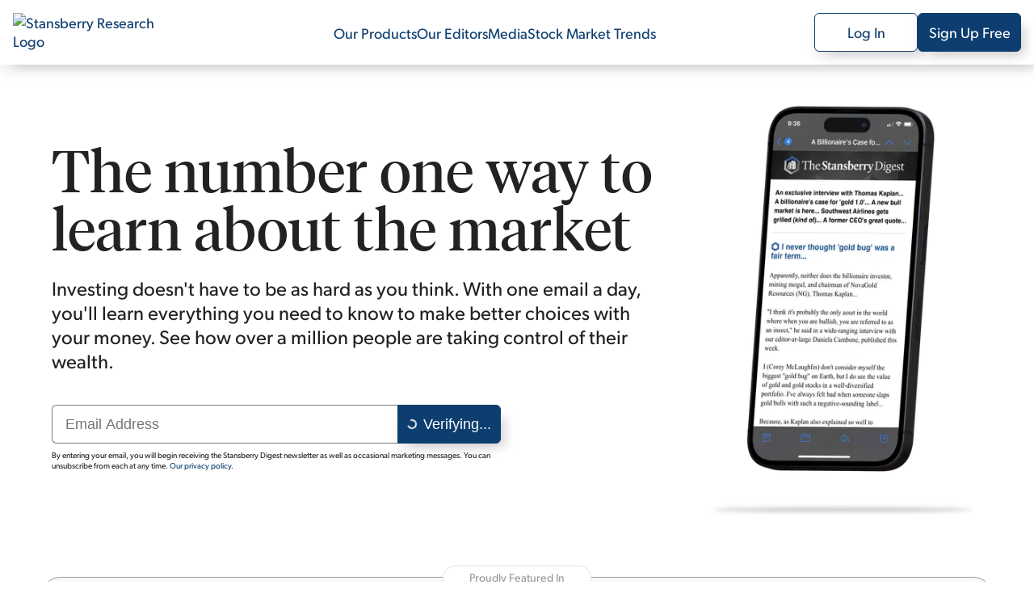

--- FILE ---
content_type: text/html; charset=utf-8
request_url: https://stansberryresearch.com/
body_size: 83962
content:
<!DOCTYPE html><html lang="en"><head><meta charSet="utf-8"/><meta name="viewport" content="width=device-width, initial-scale=1, maximum-scale=1, user-scalable=no"/><link rel="preload" href="/_next/static/media/gibson_100_italic-s.p.e48c0aeb.woff2" as="font" crossorigin="" type="font/woff2"/><link rel="preload" href="/_next/static/media/gibson_100_normal-s.p.cd196a6a.woff2" as="font" crossorigin="" type="font/woff2"/><link rel="preload" href="/_next/static/media/gibson_300_italic-s.p.8143c4c7.woff2" as="font" crossorigin="" type="font/woff2"/><link rel="preload" href="/_next/static/media/gibson_300_normal-s.p.064b9e0a.woff2" as="font" crossorigin="" type="font/woff2"/><link rel="preload" href="/_next/static/media/gibson_400_italic-s.p.b0644c0b.woff2" as="font" crossorigin="" type="font/woff2"/><link rel="preload" href="/_next/static/media/gibson_400_normal-s.p.63f3cae5.woff2" as="font" crossorigin="" type="font/woff2"/><link rel="preload" href="/_next/static/media/gibson_500_italic-s.p.5ddf8bf4.woff2" as="font" crossorigin="" type="font/woff2"/><link rel="preload" href="/_next/static/media/gibson_500_normal-s.p.fcd60d08.woff2" as="font" crossorigin="" type="font/woff2"/><link rel="preload" href="/_next/static/media/gibson_600_italic-s.p.9fd47b7a.woff2" as="font" crossorigin="" type="font/woff2"/><link rel="preload" href="/_next/static/media/gibson_600_normal-s.p.49d9834c.woff2" as="font" crossorigin="" type="font/woff2"/><link rel="preload" href="/_next/static/media/gibson_700_italic-s.p.38168c6f.woff2" as="font" crossorigin="" type="font/woff2"/><link rel="preload" href="/_next/static/media/gibson_700_normal-s.p.a6318149.woff2" as="font" crossorigin="" type="font/woff2"/><link rel="preload" href="/_next/static/media/gibson_900_italic-s.p.2db889ea.woff2" as="font" crossorigin="" type="font/woff2"/><link rel="preload" href="/_next/static/media/gibson_900_normal-s.p.feca0596.woff2" as="font" crossorigin="" type="font/woff2"/><link rel="preload" href="/_next/static/media/tiempos_400_italic-s.p.c00a4d1f.woff" as="font" crossorigin="" type="font/woff"/><link rel="preload" href="/_next/static/media/tiempos_400_normal-s.p.641697ca.woff" as="font" crossorigin="" type="font/woff"/><link rel="preload" href="/_next/static/media/tiempos_600_italic-s.p.303b550b.woff" as="font" crossorigin="" type="font/woff"/><link rel="preload" href="/_next/static/media/tiempos_600_normal-s.p.a5ba11e1.woff" as="font" crossorigin="" type="font/woff"/><link rel="preload" as="image" href="https://editor.stansberryresearch.com/template-assets/common/bullet.png"/><link rel="stylesheet" href="/_next/static/chunks/614505428f35e0ea.css" data-precedence="next"/><link rel="stylesheet" href="/_next/static/chunks/ab0e3c45f59c5685.css" data-precedence="next"/><link rel="stylesheet" href="/_next/static/chunks/5fbd38ff5c4a0dfb.css" data-precedence="next"/><link rel="stylesheet" href="/_next/static/chunks/d49320a36ad731a3.css" data-precedence="next"/><link rel="stylesheet" href="/_next/static/chunks/4a7f00787060ea47.css" data-precedence="next"/><link rel="preload" as="script" fetchPriority="low" href="/_next/static/chunks/5273f8dbd7ccd4a4.js"/><script src="/_next/static/chunks/942c958acaf8037f.js" async=""></script><script src="/_next/static/chunks/569cf8acca53835e.js" async=""></script><script src="/_next/static/chunks/8082ab48faca5ea1.js" async=""></script><script src="/_next/static/chunks/turbopack-82ec974db0c12988.js" async=""></script><script src="/_next/static/chunks/39e2df9173402a7c.js" async=""></script><script src="/_next/static/chunks/c80bec56a14ad181.js" async=""></script><script src="/_next/static/chunks/719a571b685876f2.js" async=""></script><script src="/_next/static/chunks/f72ca04feda1ed68.js" async=""></script><script src="/_next/static/chunks/dc6d7efca5141237.js" async=""></script><script src="/_next/static/chunks/d53a9b8509120ffc.js" async=""></script><script src="/_next/static/chunks/34c5f808ce99fbcd.js" async=""></script><script src="/_next/static/chunks/4eef01985b1b1667.js" async=""></script><link rel="preload" href="https://cmp.osano.com/AzydZ7TEJc3cu8mk6/c245bea0-f9c4-4c8c-a518-e26d4a56fca2/osano.js" as="script"/><link rel="preload" href="https://www.googletagmanager.com/gtm.js?id=GTM-WSQJMXMJ" as="script"/><meta name="next-size-adjust" content=""/><meta name="theme-color" content="#00579F"/><title>Stansberry Research | World-Class Financial Research</title><meta name="description" content="We provide actionable investment recommendations and research for individuals self-managing their portfolios."/><meta name="robots" content="index, follow"/><link rel="canonical" href="https://stansberryresearch.com"/><meta property="og:title" content="Stansberry Research | World-Class Financial Research"/><meta property="og:description" content="We provide actionable investment recommendations and research for individuals self-managing their portfolios."/><meta property="og:url" content="https://stansberryresearch.com"/><meta property="og:site_name" content="Stansberry Research | World-Class Financial Research"/><meta property="og:image" content="https://stansberryresearch.com/assets/img/og/og.png"/><meta property="og:image:width" content="630"/><meta property="og:image:height" content="1200"/><meta property="og:image:alt" content="Stansberry Research Logo"/><meta property="og:type" content="website"/><meta name="twitter:card" content="summary_large_image"/><meta name="twitter:title" content="Stansberry Research | World-Class Financial Research"/><meta name="twitter:description" content="We provide actionable investment recommendations and research for individuals self-managing their portfolios."/><meta name="twitter:image" content="https://stansberryresearch.com/assets/img/og/og.png"/><meta name="twitter:image:width" content="630"/><meta name="twitter:image:height" content="1200"/><meta name="twitter:image:alt" content="Stansberry Research Logo"/><link rel="icon" href="/favicon.svg"/><link rel="icon" href="/favicon.ico"/><script>(self.__next_s=self.__next_s||[]).push(["https://cmp.osano.com/AzydZ7TEJc3cu8mk6/c245bea0-f9c4-4c8c-a518-e26d4a56fca2/osano.js",{}])</script><script src="/_next/static/chunks/a6dad97d9634a72d.js" noModule=""></script></head><body class="gibson_383745eb-module__VsqWiW__variable tiempos_6af15d6e-module__gjLQVW__variable"><div hidden=""><!--$--><!--/$--></div><noscript><iframe src="https://www.googletagmanager.com/ns.html?id=GTM-WSQJMXMJ" height="0" width="0" style="display:none;visibility:hidden"></iframe></noscript><!--$!--><template data-dgst="BAILOUT_TO_CLIENT_SIDE_RENDERING"></template><header id="header" class="header-module-scss-module__J45moG__header"><nav class="header-module-scss-module__J45moG__header__container header-module-scss-module__J45moG__desktop" aria-label="Main menu"><a class="header-module-scss-module__J45moG__header__link" aria-label="Link to home page" href="/"><img alt="Stansberry Research Logo" loading="lazy" width="287.4" height="1206.5" decoding="async" data-nimg="1" class="header-module-scss-module__J45moG__header__logo" style="color:transparent" src="https://assets.stansberryresearch.com/logo.svg"/></a><ul class="header-module-scss-module__J45moG__header__innerContainer"><li><a class="header-module-scss-module__J45moG__header__item" href="/products">Our Products</a></li><li><a class="header-module-scss-module__J45moG__header__item" href="/our-team">Our Editors</a></li><li><a class="header-module-scss-module__J45moG__header__item" rel="noopener noreferrer" target="_blank" href="https://members.stansberryresearch.com/media">Media</a></li><li><a class="header-module-scss-module__J45moG__header__item" href="/stock-market-trends">Stock Market Trends</a></li></ul><ul class="header-module-scss-module__J45moG__header__innerContainer header-module-scss-module__J45moG__header__buttons"><li><a class="header-module-scss-module__J45moG__header__outline header-module-scss-module__J45moG__header__logIn header-module-scss-module__J45moG__header__item" rel="noopener noreferrer" target="_blank" href="https://members.stansberryresearch.com">Log In</a></li><li><a class="header-module-scss-module__J45moG__header__signUp header-module-scss-module__J45moG__header__outline header-module-scss-module__J45moG__header__logIn header-module-scss-module__J45moG__header__item" rel="noopener noreferrer" target="_blank" href="https://members.stansberryresearch.com/signup">Sign Up Free</a></li></ul></nav><nav class="header-module-scss-module__J45moG__header__container header-module-scss-module__J45moG__mobile" aria-label="Main menu"><div class="header-module-scss-module__J45moG__header__mobileContainer"><a class="header-module-scss-module__J45moG__header__link" aria-label="Link to home page" href="/"><img alt="Stansberry Research Logo" loading="lazy" width="287.4" height="1206.5" decoding="async" data-nimg="1" class="header-module-scss-module__J45moG__header__logo" style="color:transparent" src="https://assets.stansberryresearch.com/logo.svg"/></a><div class="header-module-scss-module__J45moG__header__mobileContainer__inner"><div class="header-module-scss-module__J45moG__header__item header-module-scss-module__J45moG__header__item__menuButton header-module-scss-module__J45moG__header__item__hidden"><span><i class="header-module-scss-module__J45moG__header__mobileContainer__icon"></i><i class="header-module-scss-module__J45moG__header__mobileContainer__icon"></i><i class="header-module-scss-module__J45moG__header__mobileContainer__icon"></i></span></div><div class="header-module-scss-module__J45moG__header__item header-module-scss-module__J45moG__header__item__hidden"><svg xmlns="http://www.w3.org/2000/svg" viewBox="0 0 384 512"><path fill="#0D3E6F" d="M376.6 84.5c11.3-13.6 9.5-33.8-4.1-45.1s-33.8-9.5-45.1 4.1L192 206 56.6 43.5C45.3 29.9 25.1 28.1 11.5 39.4S-3.9 70.9 7.4 84.5L150.3 256 7.4 427.5c-11.3 13.6-9.5 33.8 4.1 45.1s33.8 9.5 45.1-4.1L192 306 327.4 468.5c11.3 13.6 31.5 15.4 45.1 4.1s15.4-31.5 4.1-45.1L233.7 256 376.6 84.5z"></path></svg></div></div></div></nav></header><!--/$--><div data-nosnippet="true" id="promo-global-top"></div><main><section class="home-module-scss-module__sUJr3q__home"><script type="application/ld+json">[{"@context":"https://schema.org","@type":"WebSite","url":"https://stansberryresearch.com","name":"Stansberry Research","description":"We provide actionable investment recommendations and research for individuals self-managing their portfolios.","image":"https://stansberryresearch.com/assets/img/logo.svg","potentialAction":{"@type":"SearchAction","target":"https://stansberryresearch.com/search?keywords={keywords}","query-input":"required name=keywords"},"mainEntity":{"@type":"Organization","name":"Stansberry Research","url":"https://stansberryresearch.com","logo":{"@type":"ImageObject","url":"https://stansberryresearch.com/assets/img/logo.svg"},"foundingDate":"1999","sameAs":["https://www.facebook.com/StansberryResearch/","https://x.com/Stansberry","https://www.youtube.com/@StansberryMedia","https://www.instagram.com/stansberry_research/","https://www.linkedin.com/company/stansberry-research/","https://investorhour.com/"]}},{"@context":"https://schema.org","@type":"BreadcrumbList","itemListElement":[{"@type":"ListItem","position":1,"name":"Stansberry Research","item":"https://stansberryresearch.com"}]},{"@type":"Organization","name":"Stansberry Research","url":"https://stansberryresearch.com","logo":{"@type":"ImageObject","url":"https://stansberryresearch.com/assets/img/logo.svg"},"foundingDate":"1999","sameAs":["https://www.facebook.com/StansberryResearch/","https://x.com/Stansberry","https://www.youtube.com/@StansberryMedia","https://www.instagram.com/stansberry_research/","https://www.linkedin.com/company/stansberry-research/","https://investorhour.com/"]}]</script><!--$?--><template id="B:0"></template><div data-nosnippet="true" id="promo-home-hero" class="home-module-scss-module__sUJr3q__homeHero"><div class="home-module-scss-module__sUJr3q__homeHero__container"><div class="home-module-scss-module__sUJr3q__homeHero__innerContainer"><div class="home-module-scss-module__sUJr3q__home__content"><p class="home-module-scss-module__sUJr3q__home__title">The number one way to learn about the market</p><p class="home-module-scss-module__sUJr3q__home__subtitle">Investing doesn&#x27;t have to be as hard as you think. With one email a day, you&#x27;ll learn everything you need to know to make better choices with your money. See how over a million people are taking control of their wealth.</p><div class="styles.home__signUpContainer"><form class="signup-module-scss-module__gTgm8q__genericSignUp"><div><div class="signup-module-scss-module__gTgm8q__genericSignUp__inputWrapper"><input type="email" class="signup-module-scss-module__gTgm8q__genericSignUp__input" placeholder="Email Address" name="email"/><button type="submit" class="signup-module-scss-module__gTgm8q__genericSignUp__button">Sign Up Free</button></div><p class="signup-module-scss-module__gTgm8q__genericSignUp__disclaimer">By entering your email, you will begin receiving occasional marketing messages. You can unsubscribe from each at any time. <a href="legal/privacy-policy">Our privacy policy</a>.</p></div></form></div></div><div class="home-module-scss-module__sUJr3q__homeHero__image"><img alt="iPhone with Stansberry Digest" loading="lazy" width="348" height="520" decoding="async" data-nimg="1" style="color:transparent" srcSet="/_next/image?url=%2Fassets%2Fimg%2Fiphone-homepage.png&amp;w=384&amp;q=75 1x, /_next/image?url=%2Fassets%2Fimg%2Fiphone-homepage.png&amp;w=750&amp;q=75 2x" src="/_next/image?url=%2Fassets%2Fimg%2Fiphone-homepage.png&amp;w=750&amp;q=75"/></div></div></div></div><!--/$--><div class="home-module-scss-module__sUJr3q__homeFeatured"><div class="home-module-scss-module__sUJr3q__homeFeatured__container"><div class="home-module-scss-module__sUJr3q__homeFeatured__innerContainer"><p class="home-module-scss-module__sUJr3q__homeFeatured__title">Proudly Featured In</p><div class="home-module-scss-module__sUJr3q__homeFeatured__content"><img alt="Company logo" loading="lazy" width="180" height="80" decoding="async" data-nimg="1" class="home-module-scss-module__sUJr3q__homeFeatured__logo" style="color:transparent" srcSet="/_next/image?url=https%3A%2F%2Fassets.stansberryresearch.com%2Fimages%2Flogo-wsj.png&amp;w=256&amp;q=75 1x, /_next/image?url=https%3A%2F%2Fassets.stansberryresearch.com%2Fimages%2Flogo-wsj.png&amp;w=384&amp;q=75 2x" src="/_next/image?url=https%3A%2F%2Fassets.stansberryresearch.com%2Fimages%2Flogo-wsj.png&amp;w=384&amp;q=75"/><img alt="Company logo" loading="lazy" width="180" height="80" decoding="async" data-nimg="1" class="home-module-scss-module__sUJr3q__homeFeatured__logo" style="color:transparent" srcSet="/_next/image?url=https%3A%2F%2Fassets.stansberryresearch.com%2Fimages%2Flogo-barrons.png&amp;w=256&amp;q=75 1x, /_next/image?url=https%3A%2F%2Fassets.stansberryresearch.com%2Fimages%2Flogo-barrons.png&amp;w=384&amp;q=75 2x" src="/_next/image?url=https%3A%2F%2Fassets.stansberryresearch.com%2Fimages%2Flogo-barrons.png&amp;w=384&amp;q=75"/><img alt="Company logo" loading="lazy" width="180" height="80" decoding="async" data-nimg="1" class="home-module-scss-module__sUJr3q__homeFeatured__logo" style="color:transparent" srcSet="/_next/image?url=https%3A%2F%2Fassets.stansberryresearch.com%2Fimages%2Flogo-washington_post.png&amp;w=256&amp;q=75 1x, /_next/image?url=https%3A%2F%2Fassets.stansberryresearch.com%2Fimages%2Flogo-washington_post.png&amp;w=384&amp;q=75 2x" src="/_next/image?url=https%3A%2F%2Fassets.stansberryresearch.com%2Fimages%2Flogo-washington_post.png&amp;w=384&amp;q=75"/><img alt="Company logo" loading="lazy" width="180" height="80" decoding="async" data-nimg="1" class="home-module-scss-module__sUJr3q__homeFeatured__logo" style="color:transparent" srcSet="/_next/image?url=https%3A%2F%2Fassets.stansberryresearch.com%2Fimages%2Flogo-fox_business.png&amp;w=256&amp;q=75 1x, /_next/image?url=https%3A%2F%2Fassets.stansberryresearch.com%2Fimages%2Flogo-fox_business.png&amp;w=384&amp;q=75 2x" src="/_next/image?url=https%3A%2F%2Fassets.stansberryresearch.com%2Fimages%2Flogo-fox_business.png&amp;w=384&amp;q=75"/><img alt="Company logo" loading="lazy" width="180" height="80" decoding="async" data-nimg="1" class="home-module-scss-module__sUJr3q__homeFeatured__logo" style="color:transparent" srcSet="/_next/image?url=https%3A%2F%2Fassets.stansberryresearch.com%2Fimages%2Flogo-cnn.png&amp;w=256&amp;q=75 1x, /_next/image?url=https%3A%2F%2Fassets.stansberryresearch.com%2Fimages%2Flogo-cnn.png&amp;w=384&amp;q=75 2x" src="/_next/image?url=https%3A%2F%2Fassets.stansberryresearch.com%2Fimages%2Flogo-cnn.png&amp;w=384&amp;q=75"/><img alt="Company logo" loading="lazy" width="180" height="80" decoding="async" data-nimg="1" class="home-module-scss-module__sUJr3q__homeFeatured__logo" style="color:transparent" srcSet="/_next/image?url=https%3A%2F%2Fassets.stansberryresearch.com%2Fimages%2Flogo-cnbc.png&amp;w=256&amp;q=75 1x, /_next/image?url=https%3A%2F%2Fassets.stansberryresearch.com%2Fimages%2Flogo-cnbc.png&amp;w=384&amp;q=75 2x" src="/_next/image?url=https%3A%2F%2Fassets.stansberryresearch.com%2Fimages%2Flogo-cnbc.png&amp;w=384&amp;q=75"/></div></div></div></div><div class="home-module-scss-module__sUJr3q__homeLearnFrom"><div class="home-module-scss-module__sUJr3q__homeLearnFrom__container"><div class="home-module-scss-module__sUJr3q__homeLearnFrom__innerContainer"><div class="home-module-scss-module__sUJr3q__home__content"><p class="home-module-scss-module__sUJr3q__home__title">Learn from the experts</p><div class="home-module-scss-module__sUJr3q__home__subtitle"><p>Tap into our network of experienced analysts. From former hedge fund managers, multi-billion-dollar pension fund managers, advisors, traders, professors, accountants, financial lawyers, inventors and doctors, there's not a corner of the market we can't help you understand.</p><p>Our team will show you the best ways to protect and grow your money no matter what's happening in the market. We'll be with you every step of the way regardless of your starting point, your risk tolerance or your financial interests. You're guaranteed to find something you like.</p></div></div><div class="home-module-scss-module__sUJr3q__homeLearnFrom__imageContainer"><div class="home-module-scss-module__sUJr3q__homeLearnFrom__imageBlock"><img alt="Subscribers Worldwide Image" loading="lazy" width="300" height="300" decoding="async" data-nimg="1" style="color:transparent" sizes="(max-width: 300px)" srcSet="/_next/image?url=https%3A%2F%2Fassets.stansberryresearch.com%2Fimages%2Fimage-stats-subs.jpg&amp;w=16&amp;q=75 16w, /_next/image?url=https%3A%2F%2Fassets.stansberryresearch.com%2Fimages%2Fimage-stats-subs.jpg&amp;w=32&amp;q=75 32w, /_next/image?url=https%3A%2F%2Fassets.stansberryresearch.com%2Fimages%2Fimage-stats-subs.jpg&amp;w=48&amp;q=75 48w, /_next/image?url=https%3A%2F%2Fassets.stansberryresearch.com%2Fimages%2Fimage-stats-subs.jpg&amp;w=64&amp;q=75 64w, /_next/image?url=https%3A%2F%2Fassets.stansberryresearch.com%2Fimages%2Fimage-stats-subs.jpg&amp;w=96&amp;q=75 96w, /_next/image?url=https%3A%2F%2Fassets.stansberryresearch.com%2Fimages%2Fimage-stats-subs.jpg&amp;w=128&amp;q=75 128w, /_next/image?url=https%3A%2F%2Fassets.stansberryresearch.com%2Fimages%2Fimage-stats-subs.jpg&amp;w=256&amp;q=75 256w, /_next/image?url=https%3A%2F%2Fassets.stansberryresearch.com%2Fimages%2Fimage-stats-subs.jpg&amp;w=384&amp;q=75 384w, /_next/image?url=https%3A%2F%2Fassets.stansberryresearch.com%2Fimages%2Fimage-stats-subs.jpg&amp;w=640&amp;q=75 640w, /_next/image?url=https%3A%2F%2Fassets.stansberryresearch.com%2Fimages%2Fimage-stats-subs.jpg&amp;w=750&amp;q=75 750w, /_next/image?url=https%3A%2F%2Fassets.stansberryresearch.com%2Fimages%2Fimage-stats-subs.jpg&amp;w=828&amp;q=75 828w, /_next/image?url=https%3A%2F%2Fassets.stansberryresearch.com%2Fimages%2Fimage-stats-subs.jpg&amp;w=1080&amp;q=75 1080w, /_next/image?url=https%3A%2F%2Fassets.stansberryresearch.com%2Fimages%2Fimage-stats-subs.jpg&amp;w=1200&amp;q=75 1200w, /_next/image?url=https%3A%2F%2Fassets.stansberryresearch.com%2Fimages%2Fimage-stats-subs.jpg&amp;w=1920&amp;q=75 1920w, /_next/image?url=https%3A%2F%2Fassets.stansberryresearch.com%2Fimages%2Fimage-stats-subs.jpg&amp;w=2048&amp;q=75 2048w, /_next/image?url=https%3A%2F%2Fassets.stansberryresearch.com%2Fimages%2Fimage-stats-subs.jpg&amp;w=3840&amp;q=75 3840w" src="/_next/image?url=https%3A%2F%2Fassets.stansberryresearch.com%2Fimages%2Fimage-stats-subs.jpg&amp;w=3840&amp;q=75"/><div class="home-module-scss-module__sUJr3q__homeLearnFrom__content"><p class="home-module-scss-module__sUJr3q__homeLearnFrom__content__text">Subscribers Worldwide</p><p class="home-module-scss-module__sUJr3q__homeLearnFrom__content__number">1M+</p></div></div><div class="home-module-scss-module__sUJr3q__homeLearnFrom__imageBlock"><img alt="Editors &amp; Analysts Image" loading="lazy" width="300" height="300" decoding="async" data-nimg="1" style="color:transparent" sizes="(max-width: 300px)" srcSet="/_next/image?url=https%3A%2F%2Fassets.stansberryresearch.com%2Fimages%2Fimage-stats-analysts.jpg&amp;w=16&amp;q=75 16w, /_next/image?url=https%3A%2F%2Fassets.stansberryresearch.com%2Fimages%2Fimage-stats-analysts.jpg&amp;w=32&amp;q=75 32w, /_next/image?url=https%3A%2F%2Fassets.stansberryresearch.com%2Fimages%2Fimage-stats-analysts.jpg&amp;w=48&amp;q=75 48w, /_next/image?url=https%3A%2F%2Fassets.stansberryresearch.com%2Fimages%2Fimage-stats-analysts.jpg&amp;w=64&amp;q=75 64w, /_next/image?url=https%3A%2F%2Fassets.stansberryresearch.com%2Fimages%2Fimage-stats-analysts.jpg&amp;w=96&amp;q=75 96w, /_next/image?url=https%3A%2F%2Fassets.stansberryresearch.com%2Fimages%2Fimage-stats-analysts.jpg&amp;w=128&amp;q=75 128w, /_next/image?url=https%3A%2F%2Fassets.stansberryresearch.com%2Fimages%2Fimage-stats-analysts.jpg&amp;w=256&amp;q=75 256w, /_next/image?url=https%3A%2F%2Fassets.stansberryresearch.com%2Fimages%2Fimage-stats-analysts.jpg&amp;w=384&amp;q=75 384w, /_next/image?url=https%3A%2F%2Fassets.stansberryresearch.com%2Fimages%2Fimage-stats-analysts.jpg&amp;w=640&amp;q=75 640w, /_next/image?url=https%3A%2F%2Fassets.stansberryresearch.com%2Fimages%2Fimage-stats-analysts.jpg&amp;w=750&amp;q=75 750w, /_next/image?url=https%3A%2F%2Fassets.stansberryresearch.com%2Fimages%2Fimage-stats-analysts.jpg&amp;w=828&amp;q=75 828w, /_next/image?url=https%3A%2F%2Fassets.stansberryresearch.com%2Fimages%2Fimage-stats-analysts.jpg&amp;w=1080&amp;q=75 1080w, /_next/image?url=https%3A%2F%2Fassets.stansberryresearch.com%2Fimages%2Fimage-stats-analysts.jpg&amp;w=1200&amp;q=75 1200w, /_next/image?url=https%3A%2F%2Fassets.stansberryresearch.com%2Fimages%2Fimage-stats-analysts.jpg&amp;w=1920&amp;q=75 1920w, /_next/image?url=https%3A%2F%2Fassets.stansberryresearch.com%2Fimages%2Fimage-stats-analysts.jpg&amp;w=2048&amp;q=75 2048w, /_next/image?url=https%3A%2F%2Fassets.stansberryresearch.com%2Fimages%2Fimage-stats-analysts.jpg&amp;w=3840&amp;q=75 3840w" src="/_next/image?url=https%3A%2F%2Fassets.stansberryresearch.com%2Fimages%2Fimage-stats-analysts.jpg&amp;w=3840&amp;q=75"/><div class="home-module-scss-module__sUJr3q__homeLearnFrom__content"><p class="home-module-scss-module__sUJr3q__homeLearnFrom__content__text">Editors &amp; Analysts</p><p class="home-module-scss-module__sUJr3q__homeLearnFrom__content__number">33</p></div></div><div class="home-module-scss-module__sUJr3q__homeLearnFrom__imageBlock"><img alt="No. of Products Image" loading="lazy" width="300" height="300" decoding="async" data-nimg="1" style="color:transparent" sizes="(max-width: 300px)" srcSet="/_next/image?url=https%3A%2F%2Fassets.stansberryresearch.com%2Fimages%2Fimage-stats-products.jpg&amp;w=16&amp;q=75 16w, /_next/image?url=https%3A%2F%2Fassets.stansberryresearch.com%2Fimages%2Fimage-stats-products.jpg&amp;w=32&amp;q=75 32w, /_next/image?url=https%3A%2F%2Fassets.stansberryresearch.com%2Fimages%2Fimage-stats-products.jpg&amp;w=48&amp;q=75 48w, /_next/image?url=https%3A%2F%2Fassets.stansberryresearch.com%2Fimages%2Fimage-stats-products.jpg&amp;w=64&amp;q=75 64w, /_next/image?url=https%3A%2F%2Fassets.stansberryresearch.com%2Fimages%2Fimage-stats-products.jpg&amp;w=96&amp;q=75 96w, /_next/image?url=https%3A%2F%2Fassets.stansberryresearch.com%2Fimages%2Fimage-stats-products.jpg&amp;w=128&amp;q=75 128w, /_next/image?url=https%3A%2F%2Fassets.stansberryresearch.com%2Fimages%2Fimage-stats-products.jpg&amp;w=256&amp;q=75 256w, /_next/image?url=https%3A%2F%2Fassets.stansberryresearch.com%2Fimages%2Fimage-stats-products.jpg&amp;w=384&amp;q=75 384w, /_next/image?url=https%3A%2F%2Fassets.stansberryresearch.com%2Fimages%2Fimage-stats-products.jpg&amp;w=640&amp;q=75 640w, /_next/image?url=https%3A%2F%2Fassets.stansberryresearch.com%2Fimages%2Fimage-stats-products.jpg&amp;w=750&amp;q=75 750w, /_next/image?url=https%3A%2F%2Fassets.stansberryresearch.com%2Fimages%2Fimage-stats-products.jpg&amp;w=828&amp;q=75 828w, /_next/image?url=https%3A%2F%2Fassets.stansberryresearch.com%2Fimages%2Fimage-stats-products.jpg&amp;w=1080&amp;q=75 1080w, /_next/image?url=https%3A%2F%2Fassets.stansberryresearch.com%2Fimages%2Fimage-stats-products.jpg&amp;w=1200&amp;q=75 1200w, /_next/image?url=https%3A%2F%2Fassets.stansberryresearch.com%2Fimages%2Fimage-stats-products.jpg&amp;w=1920&amp;q=75 1920w, /_next/image?url=https%3A%2F%2Fassets.stansberryresearch.com%2Fimages%2Fimage-stats-products.jpg&amp;w=2048&amp;q=75 2048w, /_next/image?url=https%3A%2F%2Fassets.stansberryresearch.com%2Fimages%2Fimage-stats-products.jpg&amp;w=3840&amp;q=75 3840w" src="/_next/image?url=https%3A%2F%2Fassets.stansberryresearch.com%2Fimages%2Fimage-stats-products.jpg&amp;w=3840&amp;q=75"/><div class="home-module-scss-module__sUJr3q__homeLearnFrom__content"><p class="home-module-scss-module__sUJr3q__homeLearnFrom__content__text">No. of Products</p><p class="home-module-scss-module__sUJr3q__homeLearnFrom__content__number">31</p></div></div><div class="home-module-scss-module__sUJr3q__homeLearnFrom__imageBlock"><img alt="No. of 10x Recommendations Image" loading="lazy" width="300" height="300" decoding="async" data-nimg="1" style="color:transparent" sizes="(max-width: 300px)" srcSet="/_next/image?url=https%3A%2F%2Fassets.stansberryresearch.com%2Fimages%2Fimage-stats-10x.jpg&amp;w=16&amp;q=75 16w, /_next/image?url=https%3A%2F%2Fassets.stansberryresearch.com%2Fimages%2Fimage-stats-10x.jpg&amp;w=32&amp;q=75 32w, /_next/image?url=https%3A%2F%2Fassets.stansberryresearch.com%2Fimages%2Fimage-stats-10x.jpg&amp;w=48&amp;q=75 48w, /_next/image?url=https%3A%2F%2Fassets.stansberryresearch.com%2Fimages%2Fimage-stats-10x.jpg&amp;w=64&amp;q=75 64w, /_next/image?url=https%3A%2F%2Fassets.stansberryresearch.com%2Fimages%2Fimage-stats-10x.jpg&amp;w=96&amp;q=75 96w, /_next/image?url=https%3A%2F%2Fassets.stansberryresearch.com%2Fimages%2Fimage-stats-10x.jpg&amp;w=128&amp;q=75 128w, /_next/image?url=https%3A%2F%2Fassets.stansberryresearch.com%2Fimages%2Fimage-stats-10x.jpg&amp;w=256&amp;q=75 256w, /_next/image?url=https%3A%2F%2Fassets.stansberryresearch.com%2Fimages%2Fimage-stats-10x.jpg&amp;w=384&amp;q=75 384w, /_next/image?url=https%3A%2F%2Fassets.stansberryresearch.com%2Fimages%2Fimage-stats-10x.jpg&amp;w=640&amp;q=75 640w, /_next/image?url=https%3A%2F%2Fassets.stansberryresearch.com%2Fimages%2Fimage-stats-10x.jpg&amp;w=750&amp;q=75 750w, /_next/image?url=https%3A%2F%2Fassets.stansberryresearch.com%2Fimages%2Fimage-stats-10x.jpg&amp;w=828&amp;q=75 828w, /_next/image?url=https%3A%2F%2Fassets.stansberryresearch.com%2Fimages%2Fimage-stats-10x.jpg&amp;w=1080&amp;q=75 1080w, /_next/image?url=https%3A%2F%2Fassets.stansberryresearch.com%2Fimages%2Fimage-stats-10x.jpg&amp;w=1200&amp;q=75 1200w, /_next/image?url=https%3A%2F%2Fassets.stansberryresearch.com%2Fimages%2Fimage-stats-10x.jpg&amp;w=1920&amp;q=75 1920w, /_next/image?url=https%3A%2F%2Fassets.stansberryresearch.com%2Fimages%2Fimage-stats-10x.jpg&amp;w=2048&amp;q=75 2048w, /_next/image?url=https%3A%2F%2Fassets.stansberryresearch.com%2Fimages%2Fimage-stats-10x.jpg&amp;w=3840&amp;q=75 3840w" src="/_next/image?url=https%3A%2F%2Fassets.stansberryresearch.com%2Fimages%2Fimage-stats-10x.jpg&amp;w=3840&amp;q=75"/><div class="home-module-scss-module__sUJr3q__homeLearnFrom__content"><p class="home-module-scss-module__sUJr3q__homeLearnFrom__content__text">No. of 10x Recommendations</p><p class="home-module-scss-module__sUJr3q__homeLearnFrom__content__number">24</p></div></div></div></div></div></div><div class="home-module-scss-module__sUJr3q__homeFindWhatWorks"><div class="home-module-scss-module__sUJr3q__homeFindWhatWorks__container"><div class="home-module-scss-module__sUJr3q__home__content"><p class="home-module-scss-module__sUJr3q__home__title">Find what works for you</p><p class="home-module-scss-module__sUJr3q__subcontent">Whether you&#x27;re just starting out or a seasoned professional, there&#x27;s something for everyone. Each one of our 30+ research services are designed to protect and grow your wealth.</p><div class="home-module-scss-module__sUJr3q__home__signUp"><a href="/products">Discover all of our services</a></div></div><div class="home-module-scss-module__sUJr3q__homeFindWhatWorks__videoContainer"><video loop="" autoPlay=""><source src="https://assets.stansberryresearch.com/images/video-product_showcase.mp4" type="video/mp4"/> Your browser does not support the video tag.</video></div></div></div><section class="home-module-scss-module__sUJr3q__homeTestimonials"><div class="home-module-scss-module__sUJr3q__homeTestimonials__container"><h1 class="home-module-scss-module__sUJr3q__home__title">Join the 1M+ people growing their wealth with Stansberry Research</h1><div class="home-module-scss-module__sUJr3q__homeTestimonials__cards"><div class="home-module-scss-module__sUJr3q__card"><div><p class="home-module-scss-module__sUJr3q__card__title">Given me an edge</p><p class="home-module-scss-module__sUJr3q__card__content">Stansberry Research has given me an edge in facing the ever-changing times we are in - not everyone has found it as easy. Thank you, you do a great job.</p><p class="home-module-scss-module__sUJr3q__card__name">Mervyn D.</p><p class="home-module-scss-module__sUJr3q__card__since">Subscriber since 2013</p></div></div><div class="home-module-scss-module__sUJr3q__card"><div><p class="home-module-scss-module__sUJr3q__card__title">Cashed out with about a 500% gain</p><p class="home-module-scss-module__sUJr3q__card__content">We recently cashed out with about a 500% gain. You do good work. We&#x27;re a retired couple, on a fixed income, so getting the growth in the IRA is very helpful.</p><p class="home-module-scss-module__sUJr3q__card__name">David B.</p><p class="home-module-scss-module__sUJr3q__card__since">Subscriber since 2000</p></div></div><div class="home-module-scss-module__sUJr3q__card"><div><p class="home-module-scss-module__sUJr3q__card__title">Broadened my knowledge</p><p class="home-module-scss-module__sUJr3q__card__content">Stansberry Research has broadened my knowledge in so many areas, including options and short sales that I never imagined I&#x27;d do. The recommended investments are so comprehensive, I love it!</p><p class="home-module-scss-module__sUJr3q__card__name">Laura P.</p><p class="home-module-scss-module__sUJr3q__card__since">Subscriber since 2015</p></div></div><div class="home-module-scss-module__sUJr3q__card"><div><p class="home-module-scss-module__sUJr3q__card__title">I&#x27;m richer, smarter, and wiser</p><p class="home-module-scss-module__sUJr3q__card__content">I have two degrees, an MBA, and PhD, and I have learned more about business and finance through Stansberry than all my degrees combined. I&#x27;m richer, smarter, and wiser today because of you.</p><p class="home-module-scss-module__sUJr3q__card__name">Adriano R.</p><p class="home-module-scss-module__sUJr3q__card__since">Subscriber since 2013</p></div></div><div class="home-module-scss-module__sUJr3q__card"><div><p class="home-module-scss-module__sUJr3q__card__title">The means to achieve financial independence</p><p class="home-module-scss-module__sUJr3q__card__content">I know the success I have had in the last three months, managing my own financial account and making gains during challenging times is due to the outstanding work and recommendations of Stansberry Research and the availability and support of the team. Partnering with Stansberry has given me the means to achieve financial independence.</p><p class="home-module-scss-module__sUJr3q__card__name">Linda</p><p class="home-module-scss-module__sUJr3q__card__since">Subscriber since 2020</p></div></div><div class="home-module-scss-module__sUJr3q__card"><div><p class="home-module-scss-module__sUJr3q__card__title">Returns speak for themselves</p><p class="home-module-scss-module__sUJr3q__card__content">I have been a member for years now and am a professional advisor, but I can&#x27;t express my gratitude any more than looking at the returns I have generated this year by being an avid reader of all your newsletters. These returns speak for themselves. I can&#x27;t thank you enough and feel honored to have found your services a few years back.</p><p class="home-module-scss-module__sUJr3q__card__name">Pete C.</p><p class="home-module-scss-module__sUJr3q__card__since">Subscriber since 2015</p></div></div></div></div></section><section class="home-module-scss-module__sUJr3q__homeFeaturedService"><div class="home-module-scss-module__sUJr3q__homeFeaturedService__container"><div class="home-module-scss-module__sUJr3q__sectionTitle__container"><div class="home-module-scss-module__sUJr3q__title">FEATURED SERVICE</div><hr/></div><div class="home-module-scss-module__sUJr3q__content"><div class="home-module-scss-module__sUJr3q__textContent"><img alt="Stansberry Innovations Report" loading="lazy" width="400" height="62" decoding="async" data-nimg="1" style="color:transparent" src="https://static.stansberryresearch.com/logos/pubs-dark/sir-logo.svg"/><div class="home-module-scss-module__sUJr3q__title">We look for strong companies that are staking out their spots in the burgeoning technology industry, treating shareholders right, and providing the opportunity for outstanding gains</div><div class="home-module-scss-module__sUJr3q__text"><p>In the Stansberry Innovations Report, editor Eric Wade and our team of technology experts focus on the most pioneering and disruptive technologies around the world today.</p><p>The team looks for early opportunities in new technology trends that span the medical sciences, biotechnology, software, hardware, defense, and cryptocurrencies. These trends will likely play out over several years and decades.</p></div><div class="home-module-scss-module__sUJr3q__link"><a href="https://orders.stansberryresearch.com/?cid=MKT810253&amp;eid=MKT810495">Try Stansberry Innovations Report free for 30 days</a></div></div><div class="home-module-scss-module__sUJr3q__statContent"><img alt="Eric Wade" loading="lazy" width="150" height="150" decoding="async" data-nimg="1" class="home-module-scss-module__sUJr3q__analystImage" style="color:transparent" srcSet="/_next/image?url=https%3A%2F%2Fassets.stansberryresearch.com%2Fuploads%2Fsites%2F2%2F2021%2F12%2Fheadshot-Eric_Wade-500-square_61c36090dbb47.png&amp;w=256&amp;q=75 1x, /_next/image?url=https%3A%2F%2Fassets.stansberryresearch.com%2Fuploads%2Fsites%2F2%2F2021%2F12%2Fheadshot-Eric_Wade-500-square_61c36090dbb47.png&amp;w=384&amp;q=75 2x" src="/_next/image?url=https%3A%2F%2Fassets.stansberryresearch.com%2Fuploads%2Fsites%2F2%2F2021%2F12%2Fheadshot-Eric_Wade-500-square_61c36090dbb47.png&amp;w=384&amp;q=75"/><p class="home-module-scss-module__sUJr3q__analystName">Eric Wade</p><p class="home-module-scss-module__sUJr3q__analystPosition">Editor</p><div class="home-module-scss-module__sUJr3q__statsContainer"><div class="home-module-scss-module__sUJr3q__stats"><p class="home-module-scss-module__sUJr3q__statTitle">Largest Gain of Closed Position</p><p class="home-module-scss-module__sUJr3q__statValue">446%</p></div><div class="home-module-scss-module__sUJr3q__stats"><p class="home-module-scss-module__sUJr3q__statTitle">No. of 100%+ Winners</p><p class="home-module-scss-module__sUJr3q__statValue">6</p></div><div class="home-module-scss-module__sUJr3q__stats"><p class="home-module-scss-module__sUJr3q__statTitle">Model Portfolio Return vs S&amp;P 500</p><p class="home-module-scss-module__sUJr3q__statValue">+10.3%</p></div></div><div class="home-module-scss-module__sUJr3q__overview"><p class="home-module-scss-module__sUJr3q__title">Publication Overview</p><div class="home-module-scss-module__sUJr3q__overviewStatContainer"><div class="home-module-scss-module__sUJr3q__overviewStat"><p class="home-module-scss-module__sUJr3q__statTitle">Publishing Schedule</p><p class="home-module-scss-module__sUJr3q__statValue">Monthly (third Friday of every month) with email updates as needed</p></div><div class="home-module-scss-module__sUJr3q__overviewStat"><p class="home-module-scss-module__sUJr3q__statTitle">Required Capital</p><p class="home-module-scss-module__sUJr3q__statValue">Approx. $1000 / Great for beginning investors, retirees, and those planning for retirement</p></div><div class="home-module-scss-module__sUJr3q__overviewStat"><p class="home-module-scss-module__sUJr3q__statTitle">Risk Tolerance</p><p class="home-module-scss-module__sUJr3q__statValue">Conservative</p></div></div></div></div></div></div></section><section class="home-module-scss-module__sUJr3q__homeEverything"><div class="home-module-scss-module__sUJr3q__homeEverything__container"><div class="home-module-scss-module__sUJr3q__home__content"><p class="home-module-scss-module__sUJr3q__title">Everything you need, all in one place</p><p class="home-module-scss-module__sUJr3q__home__subtitle">Nearly 1 in 2 Americans think they don&#x27;t have enough money to enjoy retirement. We&#x27;re changing the game. Sign up to get our best ideas every day the market&#x27;s open.</p><div class="home-module-scss-module__sUJr3q__home__signUpContainer"><!--$?--><template id="B:1"></template><form class="signup-module-scss-module__gTgm8q__genericSignUp"><div><div class="signup-module-scss-module__gTgm8q__genericSignUp__inputWrapper"><input type="email" class="signup-module-scss-module__gTgm8q__genericSignUp__input" placeholder="Email Address" name="email"/><button type="submit" class="signup-module-scss-module__gTgm8q__genericSignUp__button">Sign Up Free</button></div><p class="signup-module-scss-module__gTgm8q__genericSignUp__disclaimer">By entering your email, you will begin receiving occasional marketing messages. You can unsubscribe from each at any time. <a href="legal/privacy-policy">Our privacy policy</a>.</p></div></form><!--/$--></div></div><div class="home-module-scss-module__sUJr3q__homeEverything__image"><video autoPlay="" muted=""><source src="https://assets.stansberryresearch.com/images/video-iphone-ecap_section.webm" type="video/webm"/>Your browser does not support the video tag.</video></div></div></section><section class="home-module-scss-module__sUJr3q__homeTrendingNews"><div class="home-module-scss-module__sUJr3q__homeTrendingNews__container"><p class="home-module-scss-module__sUJr3q__home__title">Trending financial news</p><p class="home-module-scss-module__sUJr3q__home__subtitle">We watch the markets 24 hours a day, 365 days a year so you don&#x27;t have to. Check out the latest issue of The Stansberry Digest, our flagship newsletter.</p></div><section class="home-module-scss-module__sUJr3q__homeReading"><div class="home-module-scss-module__sUJr3q__homeReading__container"><div class="home-module-scss-module__sUJr3q__homeReading__title">What our subscribers are reading today</div><div class="home-module-scss-module__sUJr3q__homeReading__innerContainer"><div class="home-module-scss-module__sUJr3q__homeReading__article"><img alt="Stansberry Digest" loading="lazy" width="280" height="40" decoding="async" data-nimg="1" style="color:transparent" src="https://static.stansberryresearch.com/logos/pubs-dark/dig-logo.svg"/><a class="home-module-scss-module__sUJr3q__articleTitleLink" href="/stansberry-digest/looking-beyond-the-noisiest-narratives"><p class="home-module-scss-module__sUJr3q__articleTitle">Looking Beyond the Noisiest Narratives</p></a><div class="home-module-scss-module__sUJr3q__articleMetaData"><span>Nov 21, 2025</span> |<span> <em>Stansberry Digest</em></span> <!-- -->|<span> <!-- -->Dan Ferris</span></div><div class="home-module-scss-module__sUJr3q__singlePostArticle__content home-module-scss-module__sUJr3q__homeReading__article home-module-scss-module__sUJr3q__articleContent textContent"><p class="headline"><strong>Everyone is obsessed with Nvidia... But the best AI businesses don&#x27;t exist yet... Other things are happening (I promise!)... Don&#x27;t forget about gold... Walmart&#x27;s healthy results... Value vs. valuation...</strong></p>
<hr/>
<h3 class="bulletted sr-no"><span style="color:#000000"><img class="bullet-img" src="https://editor.stansberryresearch.com/template-assets/common/bullet.png" alt=""/><span class="sr-yes">Most folks won&#x27;t believe this...</span></span></h3>
<p>I probably wouldn&#x27;t if I did anything else for a living.</p>
<p>But there are other things happening in finance besides Nvidia&#x27;s (NVDA) earnings report and the artificial-intelligence (&quot;AI&quot;) infrastructure boom.</p>
<p>And some of those things could have an even bigger impact on your portfolio over the next year or so.</p>
<p>Sure, there are good reasons to be obsessed with the AI buildout and Nvidia&#x27;s earnings (which we covered <a href="https://members.stansberryresearch.com/articles/stansberry-digest/the-darker-story-hiding-behind-nvidias-latest-blowout">yesterday</a>).</p>
<p>Nvidia has a market cap of $4.4 trillion, the largest of any company in the world. Everyone owns the S&amp;P 500 Inde</p></div></div><div class="home-module-scss-module__sUJr3q__homeReading__gradient"></div><div class="home-module-scss-module__sUJr3q__homeReading__signUpContainer"><p class="home-module-scss-module__sUJr3q__home__title">Keep reading with a free account</p><p class="home-module-scss-module__sUJr3q__home__subtitle">Get access to the full article, plus access to our entire archive when you enter your email below.</p><div class="home-module-scss-module__sUJr3q__home__signUpContainer"><!--$?--><template id="B:2"></template><form class="signup-module-scss-module__gTgm8q__genericSignUp"><div><div class="signup-module-scss-module__gTgm8q__genericSignUp__inputWrapper"><input type="email" class="signup-module-scss-module__gTgm8q__genericSignUp__input" placeholder="Email Address" name="email"/><button type="submit" class="signup-module-scss-module__gTgm8q__genericSignUp__button">Sign Up Free</button></div><p class="signup-module-scss-module__gTgm8q__genericSignUp__disclaimer">By entering your email, you will begin receiving occasional marketing messages. You can unsubscribe from each at any time. <a href="legal/privacy-policy">Our privacy policy</a>.</p></div></form><!--/$--></div></div></div></div></section></section><section class="home-module-scss-module__sUJr3q__homeLatestArticles"><div class="home-module-scss-module__sUJr3q__homeLatestArticles__container"><div class="home-module-scss-module__sUJr3q__sectionTitle__container"><div class="home-module-scss-module__sUJr3q__title"> LATEST ARTICLES</div><hr/></div><div class="home-module-scss-module__sUJr3q__homeLatestArticles__cardContainer"><a class="home-module-scss-module__sUJr3q__articleCard" href="/dailywealth/what-the-global-metals-reawakening-means-for-you"><img alt="Author Image" loading="lazy" width="288" height="164" decoding="async" data-nimg="1" class="home-module-scss-module__sUJr3q__articleImage" style="color:transparent" srcSet="/_next/image?url=https%3A%2F%2Fassets.stansberryresearch.com%2Fimages%2Fimage_SDW.jpg&amp;w=384&amp;q=75 1x, /_next/image?url=https%3A%2F%2Fassets.stansberryresearch.com%2Fimages%2Fimage_SDW.jpg&amp;w=640&amp;q=75 2x" src="/_next/image?url=https%3A%2F%2Fassets.stansberryresearch.com%2Fimages%2Fimage_SDW.jpg&amp;w=640&amp;q=75"/><div class="home-module-scss-module__sUJr3q__articleContentContainer"><div class="home-module-scss-module__sUJr3q__articleContent"><img alt="DailyWealth" loading="lazy" width="140" height="24" decoding="async" data-nimg="1" style="color:transparent" src="https://static.stansberryresearch.com/logos/pubs-dark/sdw-logo.svg"/><p class="home-module-scss-module__sUJr3q__articleTitle">What the Global Metals Reawakening Means for You</p><p class="home-module-scss-module__sUJr3q__articleDate">Nov 21, 2025</p><p class="home-module-scss-module__sUJr3q__articleText">Editor&#x27;s note: The world has finally realized it can&#x27;t run data centers, build electric vehicles, or secure its energy future without reliable metals. And our friend Nick Hodge says this isn&#x27;t a passing trend – it&#x27;s the early stages of a commodity bull market. As Nick explains, this market can really take off now that the crowd has arrived.<!-- -->It happened slowly, then all at once...</p></div><div><div class="home-module-scss-module__sUJr3q__linkToArticle"><p>Keep reading...</p></div></div></div></a><a class="home-module-scss-module__sUJr3q__articleCard" href="/health-wealth-bulletin/warren-buffetts-final-message"><img alt="Author Image" loading="lazy" width="288" height="164" decoding="async" data-nimg="1" class="home-module-scss-module__sUJr3q__articleImage" style="color:transparent" srcSet="/_next/image?url=https%3A%2F%2Fassets.stansberryresearch.com%2Fimages%2Fimage_HWB.jpg&amp;w=384&amp;q=75 1x, /_next/image?url=https%3A%2F%2Fassets.stansberryresearch.com%2Fimages%2Fimage_HWB.jpg&amp;w=640&amp;q=75 2x" src="/_next/image?url=https%3A%2F%2Fassets.stansberryresearch.com%2Fimages%2Fimage_HWB.jpg&amp;w=640&amp;q=75"/><div class="home-module-scss-module__sUJr3q__articleContentContainer"><div class="home-module-scss-module__sUJr3q__articleContent"><img alt="Health &amp; Wealth Bulletin" loading="lazy" width="140" height="24" decoding="async" data-nimg="1" style="color:transparent" src="https://static.stansberryresearch.com/logos/pubs-dark/hwb-logo.svg"/><p class="home-module-scss-module__sUJr3q__articleTitle">Warren Buffett&#x27;s Final Message</p><p class="home-module-scss-module__sUJr3q__articleDate">Nov 21, 2025</p><p class="home-module-scss-module__sUJr3q__articleText">The Oracle of Omaha is &quot;going quiet&quot;...<!-- -->Earlier this month, Berkshire Hathaway CEO Warren Buffett wrote his final letter to shareholders...</p></div><div><div class="home-module-scss-module__sUJr3q__linkToArticle"><p>Keep reading...</p></div></div></div></a><a class="home-module-scss-module__sUJr3q__articleCard" href="/stansberry-investor-hour/episode-439-gold-could-hit-6000-in-the-next-12-months"><img alt="Author Image" loading="lazy" width="288" height="164" decoding="async" data-nimg="1" class="home-module-scss-module__sUJr3q__articleImage" style="color:transparent" srcSet="/_next/image?url=https%3A%2F%2Fassets.stansberryresearch.com%2Fimages%2Fimage_SIH.jpg&amp;w=384&amp;q=75 1x, /_next/image?url=https%3A%2F%2Fassets.stansberryresearch.com%2Fimages%2Fimage_SIH.jpg&amp;w=640&amp;q=75 2x" src="/_next/image?url=https%3A%2F%2Fassets.stansberryresearch.com%2Fimages%2Fimage_SIH.jpg&amp;w=640&amp;q=75"/><div class="home-module-scss-module__sUJr3q__articleContentContainer"><div class="home-module-scss-module__sUJr3q__articleContent"><img alt="Stansberry Investor Hour" loading="lazy" width="140" height="24" decoding="async" data-nimg="1" style="color:transparent" src="https://static.stansberryresearch.com/logos/pubs-dark/sih-logo.svg"/><p class="home-module-scss-module__sUJr3q__articleTitle">Episode 439: Gold Could Hit $6,000 in the Next 12 Months</p><p class="home-module-scss-module__sUJr3q__articleDate">Nov 17, 2025</p><p class="home-module-scss-module__sUJr3q__articleText">On this week&#x27;s Stansberry Investor Hour, Dan and Corey welcome Nick Hodge to the show. Nick is the editor of Underground Alpha at Digest Publishing and an expert natural resource investor.<!-- -->Nick kicks off the show by discussing how he got into natural resource investing. He says that he began with a focus on clean technology but switched lanes after the great financial crisis hit. Sharing a case study, Nick talks about antimony miner Perpetua Resources and notes that &quot;the smart money is now here&quot; in the natural resource space. Nick also makes his bullish case for $5,000 or $6,000 gold over the next 12 to 18 months – there are more buyers than sellers, the metal is &quot;underowned,&quot; and crypto traders continue to enter the space...</p></div><div><div class="home-module-scss-module__sUJr3q__linkToArticle"><p>Listen to the episode</p></div></div></div></a><a class="home-module-scss-module__sUJr3q__articleCard" href="/whitney-tilsons-daily/i-still-remain-constructive-after-the-latest-jobs-reports-the-fed-will-likely-cut-rates-again-i-still-like-the-stocks-of-nvidia-and-alphabet-continue-to-avoid-strategy-wall-street-journal-vide"><img alt="Author Image" loading="lazy" width="288" height="164" decoding="async" data-nimg="1" class="home-module-scss-module__sUJr3q__articleImage" style="color:transparent" srcSet="/_next/image?url=https%3A%2F%2Fassets.stansberryresearch.com%2Fimages%2Fimage_WTE.jpg&amp;w=384&amp;q=75 1x, /_next/image?url=https%3A%2F%2Fassets.stansberryresearch.com%2Fimages%2Fimage_WTE.jpg&amp;w=640&amp;q=75 2x" src="/_next/image?url=https%3A%2F%2Fassets.stansberryresearch.com%2Fimages%2Fimage_WTE.jpg&amp;w=640&amp;q=75"/><div class="home-module-scss-module__sUJr3q__articleContentContainer"><div class="home-module-scss-module__sUJr3q__articleContent"><img alt="Whitney Tilson&#x27;s Daily" loading="lazy" width="140" height="24" decoding="async" data-nimg="1" style="color:transparent" src="https://static.stansberryresearch.com/logos/pubs-dark/wte-logo.svg"/><p class="home-module-scss-module__sUJr3q__articleTitle">I still remain &#x27;constructive&#x27; after the latest jobs reports; The Fed will likely cut rates again; I still like the stocks of Nvidia and Alphabet; Continue to avoid Strategy; Wall Street Journal video on an elaborate phishing scheme out of China</p><p class="home-module-scss-module__sUJr3q__articleDate">Nov 21, 2025</p><p class="home-module-scss-module__sUJr3q__articleText">1) Yesterday, the Labor Department finally released its long-delayed September jobs report, unemployment figures, and weekly jobless claims...<!-- -->Overall, there we no huge surprises.</p></div><div><div class="home-module-scss-module__sUJr3q__linkToArticle"><p>Keep reading...</p></div></div></div></a></div></div></section></section><!--$--><!--/$--><!--$!--><template data-dgst="BAILOUT_TO_CLIENT_SIDE_RENDERING"></template><!--/$--></main><div id="backToTop" class="backToTop-module-scss-module__TFUrbq__backToTop backToTop-module-scss-module__TFUrbq__hide"><div class="backToTop-module-scss-module__TFUrbq__backToTop__btn"><div class="backToTop-module-scss-module__TFUrbq__backToTop__text">Back to Top</div><svg data-prefix="fas" data-icon="chevron-up" class="svg-inline--fa fa-chevron-up backToTop-module-scss-module__TFUrbq__backToTop__icon fa-sm" role="img" viewBox="0 0 448 512" aria-hidden="true"><path fill="currentColor" d="M201.4 105.4c12.5-12.5 32.8-12.5 45.3 0l192 192c12.5 12.5 12.5 32.8 0 45.3s-32.8 12.5-45.3 0L224 173.3 54.6 342.6c-12.5 12.5-32.8 12.5-45.3 0s-12.5-32.8 0-45.3l192-192z"></path></svg></div></div><footer class="footer-module-scss-module__Yb9bkq__footer"><div class="footer-module-scss-module__Yb9bkq__footer__containerMain"><div class="footer-module-scss-module__Yb9bkq__footer__containerSub footer-module-scss-module__Yb9bkq__footer__navContainer"><a class="footer-module-scss-module__Yb9bkq__footer__logo" aria-label="Link to home page" href="/"><img alt="Stansberry Research logo" loading="lazy" width="168" height="35.75" decoding="async" data-nimg="1" style="color:transparent" src="https://assets.stansberryresearch.com/images/logo-dark.svg"/></a><a class="footer-module-scss-module__Yb9bkq__footer__item footer-module-scss-module__Yb9bkq__topNav" href="/products">Our Products</a><a class="footer-module-scss-module__Yb9bkq__footer__item footer-module-scss-module__Yb9bkq__topNav" href="/our-team">Our Editors</a><a rel="noopener noreferrer" class="footer-module-scss-module__Yb9bkq__footer__item footer-module-scss-module__Yb9bkq__topNav" target="_blank" href="https://members.stansberryresearch.com/media">Media</a><a class="footer-module-scss-module__Yb9bkq__footer__item footer-module-scss-module__Yb9bkq__topNav" href="/stock-market-trends">Stock Market Trends</a><a rel="noopener noreferrer" class="footer-module-scss-module__Yb9bkq__footer__item footer-module-scss-module__Yb9bkq__topNav" target="_blank" href="https://members.stansberryresearch.com/education-center">Education Center</a><a rel="noopener noreferrer" class="footer-module-scss-module__Yb9bkq__footer__item footer-module-scss-module__Yb9bkq__topNav" target="_blank" href="https://stansberryresearch.com/google-preferred-publisher">Preferred Publisher</a></div><div class="footer-module-scss-module__Yb9bkq__footer__containerSub"><div class="footer-module-scss-module__Yb9bkq__footer__columnContainer"><div class="footer-module-scss-module__Yb9bkq__footer__item footer-module-scss-module__Yb9bkq__footer__heading">Customer Service Center</div><div class="footer-module-scss-module__Yb9bkq__footer__columnContainer"><div class="footer-module-scss-module__Yb9bkq__footer__item footer-module-scss-module__Yb9bkq__footer__subLink">M - F | 9 AM - 5 PM ET</div><a class="footer-module-scss-module__Yb9bkq__footer__item footer-module-scss-module__Yb9bkq__footer__subLink" href="mailto:info@stansberryresearch.com">info@stansberryresearch.com</a><a class="footer-module-scss-module__Yb9bkq__footer__item footer-module-scss-module__Yb9bkq__footer__subLink" href="tel:8882612693"> (888) 261-2693</a></div></div><div class="footer-module-scss-module__Yb9bkq__footer__columnContainer"><div class="footer-module-scss-module__Yb9bkq__footer__item footer-module-scss-module__Yb9bkq__footer__heading">About Us</div><div class="footer-module-scss-module__Yb9bkq__footer__columnContainer"><a class="footer-module-scss-module__Yb9bkq__footer__item footer-module-scss-module__Yb9bkq__footer__subLink" href="/about">Our Company</a><a class="footer-module-scss-module__Yb9bkq__footer__item footer-module-scss-module__Yb9bkq__footer__subLink" href="/our-team">Our Team</a><a rel="noopener noreferrer" class="footer-module-scss-module__Yb9bkq__footer__item footer-module-scss-module__Yb9bkq__footer__subLink" target="_blank" href="https://recruiting.ultipro.com/BEA1010BESS/JobBoard/05511609-f31a-4196-ada4-af48a09f023c/?q=&amp;o=postedDateDesc">Careers</a><a class="footer-module-scss-module__Yb9bkq__footer__item footer-module-scss-module__Yb9bkq__footer__subLink" href="/contact">Contact Us</a></div></div><div class="footer-module-scss-module__Yb9bkq__footer__columnContainer"><div class="footer-module-scss-module__Yb9bkq__footer__item footer-module-scss-module__Yb9bkq__footer__heading">Legal</div><div class="footer-module-scss-module__Yb9bkq__footer__columnContainer footer-module-scss-module__Yb9bkq__footer__columnContainer__legal"><a class="footer-module-scss-module__Yb9bkq__footer__item footer-module-scss-module__Yb9bkq__footer__subLink" href="/legal/privacy-policy">Privacy Policy</a><a class="footer-module-scss-module__Yb9bkq__footer__item footer-module-scss-module__Yb9bkq__footer__subLink" href="/legal/ad-choices">Ad Choices</a><a class="footer-module-scss-module__Yb9bkq__footer__item footer-module-scss-module__Yb9bkq__footer__subLink" href="/legal/cookie-policy">Cookie Policy</a><div class="footer-module-scss-module__Yb9bkq__footer__item footer-module-scss-module__Yb9bkq__footer__subLink">Cookie Preferences</div><a class="footer-module-scss-module__Yb9bkq__footer__item footer-module-scss-module__Yb9bkq__footer__subLink" href="/legal/terms-of-use">Terms of Use</a><a class="footer-module-scss-module__Yb9bkq__footer__item footer-module-scss-module__Yb9bkq__footer__subLink" href="/legal/dmca">DMCA Policy</a><a class="footer-module-scss-module__Yb9bkq__footer__item footer-module-scss-module__Yb9bkq__footer__subLink" href="/legal/legal-notices">Legal Notices</a><a class="footer-module-scss-module__Yb9bkq__footer__item footer-module-scss-module__Yb9bkq__footer__subLink" href="/legal/sms">SMS Policy</a><a rel="noopener noreferrer" target="_blank" href="https://my.datasubject.com/AzydZ7TEJc3cu8mk6/44276" class="footer-module-scss-module__Yb9bkq__footer__item footer-module-scss-module__Yb9bkq__footer__subLink">Do Not Sell My Personal Information</a></div></div><div class="footer-module-scss-module__Yb9bkq__footer__columnContainer"><div class="footer-module-scss-module__Yb9bkq__footer__item footer-module-scss-module__Yb9bkq__footer__heading">Follow Us</div><div class="footer-module-scss-module__Yb9bkq__footer__socialLinks"><a rel="noopener noreferrer" class="footer-link-icon facebook-icon" target="_blank" href="https://www.facebook.com/StansberryResearch"><svg data-prefix="fab" data-icon="facebook-f" class="svg-inline--fa fab fa-facebook-f" role="img" viewBox="0 0 320 512" aria-hidden="true"><path fill="currentColor" d="M80 299.3l0 212.7 116 0 0-212.7 86.5 0 18-97.8-104.5 0 0-34.6c0-51.7 20.3-71.5 72.7-71.5 16.3 0 29.4 .4 37 1.2l0-88.7C291.4 4 256.4 0 236.2 0 129.3 0 80 50.5 80 159.4l0 42.1-66 0 0 97.8 66 0z"></path></svg></a><a rel="noopener noreferrer" class="footer-link-icon twitter-icon" target="_blank" href="https://twitter.com/Stansberry"><svg data-prefix="fab" data-icon="x-twitter" class="svg-inline--fa fab fa-x-twitter" role="img" viewBox="0 0 448 512" aria-hidden="true"><path fill="currentColor" d="M357.2 48L427.8 48 273.6 224.2 455 464 313 464 201.7 318.6 74.5 464 3.8 464 168.7 275.5-5.2 48 140.4 48 240.9 180.9 357.2 48zM332.4 421.8l39.1 0-252.4-333.8-42 0 255.3 333.8z"></path></svg></a><a rel="noopener noreferrer" class="footer-link-icon linkedin-icon" target="_blank" href="https://www.linkedin.com/company/stansberry-research"><svg data-prefix="fab" data-icon="linkedin-in" class="svg-inline--fa fab fa-linkedin-in" role="img" viewBox="0 0 448 512" aria-hidden="true"><path fill="currentColor" d="M100.3 448l-92.9 0 0-299.1 92.9 0 0 299.1zM53.8 108.1C24.1 108.1 0 83.5 0 53.8 0 39.5 5.7 25.9 15.8 15.8s23.8-15.8 38-15.8 27.9 5.7 38 15.8 15.8 23.8 15.8 38c0 29.7-24.1 54.3-53.8 54.3zM447.9 448l-92.7 0 0-145.6c0-34.7-.7-79.2-48.3-79.2-48.3 0-55.7 37.7-55.7 76.7l0 148.1-92.8 0 0-299.1 89.1 0 0 40.8 1.3 0c12.4-23.5 42.7-48.3 87.9-48.3 94 0 111.3 61.9 111.3 142.3l0 164.3-.1 0z"></path></svg></a><a rel="noopener noreferrer" class="footer-link-icon youtube-icon" target="_blank" href="https://www.youtube.com/channel/UCVgL_VeHteGecp5nn0NRztQ"><svg data-prefix="fab" data-icon="youtube" class="svg-inline--fa fab fa-youtube" role="img" viewBox="0 0 576 512" aria-hidden="true"><path fill="currentColor" d="M549.7 124.1C543.5 100.4 524.9 81.8 501.4 75.5 458.9 64 288.1 64 288.1 64S117.3 64 74.7 75.5C51.2 81.8 32.7 100.4 26.4 124.1 15 167 15 256.4 15 256.4s0 89.4 11.4 132.3c6.3 23.6 24.8 41.5 48.3 47.8 42.6 11.5 213.4 11.5 213.4 11.5s170.8 0 213.4-11.5c23.5-6.3 42-24.2 48.3-47.8 11.4-42.9 11.4-132.3 11.4-132.3s0-89.4-11.4-132.3zM232.2 337.6l0-162.4 142.7 81.2-142.7 81.2z"></path></svg></a></div></div></div><div><p class="footer-module-scss-module__Yb9bkq__footer__itemText">Protected by copyright laws of the United States and international treaties. This website may only be used pursuant to the Terms of Use and any reproduction, copying, or redistribution (electronic or otherwise, including on the World Wide Web), in whole or in part, is strictly prohibited without the express written permission of Stansberry &amp; Associates Investment Research, LLC. 1125 N Charles St, Baltimore MD 21201.</p><p class="footer-module-scss-module__Yb9bkq__footer__itemText">Copyright © <!-- -->2025<!-- -->.<!-- --> <a rel="noopener noreferrer" href="https://www.barchart.com/" target="_blank"> <!-- -->Barchart.com</a>, Inc. Quote data is provided and hosted by Barchart Market Data Solutions. Quote Data is delayed by at least 15 minutes, and Volume reflects consolidated markets. Data is provided &quot;as is&quot; and is solely for information purposes, not for trading purposes or advice.</p><p class="footer-module-scss-module__Yb9bkq__footer__itemText">© <!-- -->2025<!-- --> Stansberry &amp; Associates Investment Research, LLC. All rights reserved.</p></div></div><div class="footer-module-scss-module__Yb9bkq__footer__marketwiseFooter"><a href="https://corporate.marketwise.com/" target="_mktw"><img alt="MarketWise" loading="lazy" width="201" height="25" decoding="async" data-nimg="1" style="color:transparent" src="https://static.stansberryresearch.com/marketwise/mktw-footer-logo.svg"/></a></div></footer><section aria-label="Notifications alt+T" tabindex="-1" aria-live="polite" aria-relevant="additions text" aria-atomic="false"></section><script>requestAnimationFrame(function(){$RT=performance.now()});</script><script src="/_next/static/chunks/5273f8dbd7ccd4a4.js" id="_R_" async=""></script><div hidden id="S:0"><div data-nosnippet="true" id="promo-home-hero" class="home-module-scss-module__sUJr3q__homeHero"><div class="home-module-scss-module__sUJr3q__homeHero__container"><div class="home-module-scss-module__sUJr3q__homeHero__innerContainer"><div class="home-module-scss-module__sUJr3q__home__content"><p class="home-module-scss-module__sUJr3q__home__title">The number one way to learn about the market</p><p class="home-module-scss-module__sUJr3q__home__subtitle">Investing doesn&#x27;t have to be as hard as you think. With one email a day, you&#x27;ll learn everything you need to know to make better choices with your money. See how over a million people are taking control of their wealth.</p><div class="home-module-scss-module__sUJr3q__home__signUpContainer"><!--$--><form class="signup-module-scss-module__gTgm8q__genericSignUp"><div><div class="signup-module-scss-module__gTgm8q__genericSignUp__inputWrapper"><input id="email_input_homepage" type="email" class="signup-module-scss-module__gTgm8q__genericSignUp__input" placeholder="Email Address" autoComplete="off" required="" name="email"/><input type="text" class="signup-module-scss-module__gTgm8q__contributorSubscribe__input form-module-scss-module__FVdvDq__srOnly" tabindex="-1" autoComplete="off" aria-hidden="true" name="alt_email" value=""/><button type="submit" class="signup-module-scss-module__gTgm8q__genericSignUp__button signup-module-scss-module__gTgm8q__blue">Join Free</button></div><div><p class="signup-module-scss-module__gTgm8q__genericSignUp__disclaimer signup-module-scss-module__gTgm8q__light">By entering your email, you will begin receiving the Stansberry Digest newsletter as well as occasional marketing messages. You can unsubscribe from each at any time. <a href="https://stansberryresearch.com/legal/privacy-policy" target="_blank">Our privacy policy.</a></p></div></div></form><!--/$--></div></div><div class="home-module-scss-module__sUJr3q__homeHero__image"><img alt="Phone loaded with Stansberry Digest" loading="lazy" width="348" height="520" decoding="async" data-nimg="1" style="color:transparent" srcSet="/_next/image?url=https%3A%2F%2Fassets.stansberryresearch.com%2Fimages%2Fiphone-homepage.png&amp;w=384&amp;q=75 1x, /_next/image?url=https%3A%2F%2Fassets.stansberryresearch.com%2Fimages%2Fiphone-homepage.png&amp;w=750&amp;q=75 2x" src="/_next/image?url=https%3A%2F%2Fassets.stansberryresearch.com%2Fimages%2Fiphone-homepage.png&amp;w=750&amp;q=75"/></div></div></div></div></div><script>$RB=[];$RV=function(a){$RT=performance.now();for(var b=0;b<a.length;b+=2){var c=a[b],e=a[b+1];null!==e.parentNode&&e.parentNode.removeChild(e);var f=c.parentNode;if(f){var g=c.previousSibling,h=0;do{if(c&&8===c.nodeType){var d=c.data;if("/$"===d||"/&"===d)if(0===h)break;else h--;else"$"!==d&&"$?"!==d&&"$~"!==d&&"$!"!==d&&"&"!==d||h++}d=c.nextSibling;f.removeChild(c);c=d}while(c);for(;e.firstChild;)f.insertBefore(e.firstChild,c);g.data="$";g._reactRetry&&requestAnimationFrame(g._reactRetry)}}a.length=0};
$RC=function(a,b){if(b=document.getElementById(b))(a=document.getElementById(a))?(a.previousSibling.data="$~",$RB.push(a,b),2===$RB.length&&("number"!==typeof $RT?requestAnimationFrame($RV.bind(null,$RB)):(a=performance.now(),setTimeout($RV.bind(null,$RB),2300>a&&2E3<a?2300-a:$RT+300-a)))):b.parentNode.removeChild(b)};$RC("B:0","S:0")</script><div hidden id="S:1"><form class="signup-module-scss-module__gTgm8q__genericSignUp"><div><div class="signup-module-scss-module__gTgm8q__genericSignUp__inputWrapper"><input id="email_input_homepage" type="email" class="signup-module-scss-module__gTgm8q__genericSignUp__input" placeholder="Email Address" autoComplete="off" required="" name="email"/><input type="text" class="signup-module-scss-module__gTgm8q__contributorSubscribe__input form-module-scss-module__FVdvDq__srOnly" tabindex="-1" autoComplete="off" aria-hidden="true" name="alt_email" value=""/><button type="submit" class="signup-module-scss-module__gTgm8q__genericSignUp__button signup-module-scss-module__gTgm8q__green">Join Free</button></div><div><p class="signup-module-scss-module__gTgm8q__genericSignUp__disclaimer signup-module-scss-module__gTgm8q__dark">By entering your email, you will begin receiving the Stansberry Digest newsletter as well as occasional marketing messages. You can unsubscribe from each at any time. <a href="https://stansberryresearch.com/legal/privacy-policy" target="_blank">Our privacy policy.</a></p></div></div></form></div><script>$RC("B:1","S:1")</script><div hidden id="S:2"><form class="signup-module-scss-module__gTgm8q__genericSignUp"><div><div class="signup-module-scss-module__gTgm8q__genericSignUp__inputWrapper"><input id="email_input_homepage" type="email" class="signup-module-scss-module__gTgm8q__genericSignUp__input" placeholder="Email Address" autoComplete="off" required="" name="email"/><input type="text" class="signup-module-scss-module__gTgm8q__contributorSubscribe__input form-module-scss-module__FVdvDq__srOnly" tabindex="-1" autoComplete="off" aria-hidden="true" name="alt_email" value=""/><button type="submit" class="signup-module-scss-module__gTgm8q__genericSignUp__button signup-module-scss-module__gTgm8q__blue">Join Free</button></div><div><p class="signup-module-scss-module__gTgm8q__genericSignUp__disclaimer signup-module-scss-module__gTgm8q__light">By entering your email, you will begin receiving the Stansberry Digest newsletter as well as occasional marketing messages. You can unsubscribe from each at any time. <a href="https://stansberryresearch.com/legal/privacy-policy" target="_blank">Our privacy policy.</a></p></div></div></form></div><script>$RC("B:2","S:2")</script><script>(self.__next_f=self.__next_f||[]).push([0])</script><script>self.__next_f.push([1,"1:\"$Sreact.fragment\"\n2:I[79520,[\"/_next/static/chunks/39e2df9173402a7c.js\",\"/_next/static/chunks/c80bec56a14ad181.js\",\"/_next/static/chunks/719a571b685876f2.js\",\"/_next/static/chunks/f72ca04feda1ed68.js\",\"/_next/static/chunks/dc6d7efca5141237.js\"],\"\"]\n3:I[19598,[\"/_next/static/chunks/39e2df9173402a7c.js\",\"/_next/static/chunks/c80bec56a14ad181.js\",\"/_next/static/chunks/719a571b685876f2.js\",\"/_next/static/chunks/f72ca04feda1ed68.js\",\"/_next/static/chunks/dc6d7efca5141237.js\"],\"GoogleTagManager\"]\n4:I[15402,[\"/_next/static/chunks/39e2df9173402a7c.js\",\"/_next/static/chunks/c80bec56a14ad181.js\",\"/_next/static/chunks/719a571b685876f2.js\",\"/_next/static/chunks/f72ca04feda1ed68.js\",\"/_next/static/chunks/dc6d7efca5141237.js\"],\"default\"]\n5:\"$Sreact.suspense\"\n6:I[22016,[\"/_next/static/chunks/39e2df9173402a7c.js\",\"/_next/static/chunks/c80bec56a14ad181.js\",\"/_next/static/chunks/719a571b685876f2.js\",\"/_next/static/chunks/f72ca04feda1ed68.js\",\"/_next/static/chunks/dc6d7efca5141237.js\",\"/_next/static/chunks/d53a9b8509120ffc.js\",\"/_next/static/chunks/34c5f808ce99fbcd.js\"],\"default\"]\n7:I[5500,[\"/_next/static/chunks/39e2df9173402a7c.js\",\"/_next/static/chunks/c80bec56a14ad181.js\",\"/_next/static/chunks/719a571b685876f2.js\",\"/_next/static/chunks/f72ca04feda1ed68.js\",\"/_next/static/chunks/dc6d7efca5141237.js\",\"/_next/static/chunks/d53a9b8509120ffc.js\",\"/_next/static/chunks/34c5f808ce99fbcd.js\"],\"Image\"]\n11:I[68027,[\"/_next/static/chunks/39e2df9173402a7c.js\",\"/_next/static/chunks/c80bec56a14ad181.js\",\"/_next/static/chunks/719a571b685876f2.js\",\"/_next/static/chunks/f72ca04feda1ed68.js\",\"/_next/static/chunks/dc6d7efca5141237.js\"],\"default\"]\n:HL[\"/_next/static/chunks/614505428f35e0ea.css\",\"style\"]\n:HL[\"/_next/static/media/gibson_100_italic-s.p.e48c0aeb.woff2\",\"font\",{\"crossOrigin\":\"\",\"type\":\"font/woff2\"}]\n:HL[\"/_next/static/media/gibson_100_normal-s.p.cd196a6a.woff2\",\"font\",{\"crossOrigin\":\"\",\"type\":\"font/woff2\"}]\n:HL[\"/_next/static/media/gibson_300_italic-s.p.8143c4c7.woff2\",\"font\",{\"crossOrigin\":\"\",\"type\":\"font/woff2\"}]\n:HL[\"/_next/static/"])</script><script>self.__next_f.push([1,"media/gibson_300_normal-s.p.064b9e0a.woff2\",\"font\",{\"crossOrigin\":\"\",\"type\":\"font/woff2\"}]\n:HL[\"/_next/static/media/gibson_400_italic-s.p.b0644c0b.woff2\",\"font\",{\"crossOrigin\":\"\",\"type\":\"font/woff2\"}]\n:HL[\"/_next/static/media/gibson_400_normal-s.p.63f3cae5.woff2\",\"font\",{\"crossOrigin\":\"\",\"type\":\"font/woff2\"}]\n:HL[\"/_next/static/media/gibson_500_italic-s.p.5ddf8bf4.woff2\",\"font\",{\"crossOrigin\":\"\",\"type\":\"font/woff2\"}]\n:HL[\"/_next/static/media/gibson_500_normal-s.p.fcd60d08.woff2\",\"font\",{\"crossOrigin\":\"\",\"type\":\"font/woff2\"}]\n:HL[\"/_next/static/media/gibson_600_italic-s.p.9fd47b7a.woff2\",\"font\",{\"crossOrigin\":\"\",\"type\":\"font/woff2\"}]\n:HL[\"/_next/static/media/gibson_600_normal-s.p.49d9834c.woff2\",\"font\",{\"crossOrigin\":\"\",\"type\":\"font/woff2\"}]\n:HL[\"/_next/static/media/gibson_700_italic-s.p.38168c6f.woff2\",\"font\",{\"crossOrigin\":\"\",\"type\":\"font/woff2\"}]\n:HL[\"/_next/static/media/gibson_700_normal-s.p.a6318149.woff2\",\"font\",{\"crossOrigin\":\"\",\"type\":\"font/woff2\"}]\n:HL[\"/_next/static/media/gibson_900_italic-s.p.2db889ea.woff2\",\"font\",{\"crossOrigin\":\"\",\"type\":\"font/woff2\"}]\n:HL[\"/_next/static/media/gibson_900_normal-s.p.feca0596.woff2\",\"font\",{\"crossOrigin\":\"\",\"type\":\"font/woff2\"}]\n:HL[\"/_next/static/media/tiempos_400_italic-s.p.c00a4d1f.woff\",\"font\",{\"crossOrigin\":\"\",\"type\":\"font/woff\"}]\n:HL[\"/_next/static/media/tiempos_400_normal-s.p.641697ca.woff\",\"font\",{\"crossOrigin\":\"\",\"type\":\"font/woff\"}]\n:HL[\"/_next/static/media/tiempos_600_italic-s.p.303b550b.woff\",\"font\",{\"crossOrigin\":\"\",\"type\":\"font/woff\"}]\n:HL[\"/_next/static/media/tiempos_600_normal-s.p.a5ba11e1.woff\",\"font\",{\"crossOrigin\":\"\",\"type\":\"font/woff\"}]\n:HL[\"/_next/static/chunks/ab0e3c45f59c5685.css\",\"style\"]\n:HL[\"/_next/static/chunks/5fbd38ff5c4a0dfb.css\",\"style\"]\n:HL[\"/_next/static/chunks/d49320a36ad731a3.css\",\"style\"]\n:HL[\"/_next/static/chunks/4a7f00787060ea47.css\",\"style\"]\n"])</script><script>self.__next_f.push([1,"0:{\"P\":null,\"b\":\"3KFSGn-uHU9-xfwIyW_9B\",\"p\":\"\",\"c\":[\"\",\"\"],\"i\":false,\"f\":[[[\"\",{\"children\":[\"__PAGE__\",{}]},\"$undefined\",\"$undefined\",true],[\"\",[\"$\",\"$1\",\"c\",{\"children\":[[[\"$\",\"link\",\"0\",{\"rel\":\"stylesheet\",\"href\":\"/_next/static/chunks/614505428f35e0ea.css\",\"precedence\":\"next\",\"crossOrigin\":\"$undefined\",\"nonce\":\"$undefined\"}],[\"$\",\"script\",\"script-0\",{\"src\":\"/_next/static/chunks/39e2df9173402a7c.js\",\"async\":true,\"nonce\":\"$undefined\"}],[\"$\",\"script\",\"script-1\",{\"src\":\"/_next/static/chunks/c80bec56a14ad181.js\",\"async\":true,\"nonce\":\"$undefined\"}],[\"$\",\"script\",\"script-2\",{\"src\":\"/_next/static/chunks/719a571b685876f2.js\",\"async\":true,\"nonce\":\"$undefined\"}],[\"$\",\"script\",\"script-3\",{\"src\":\"/_next/static/chunks/f72ca04feda1ed68.js\",\"async\":true,\"nonce\":\"$undefined\"}],[\"$\",\"script\",\"script-4\",{\"src\":\"/_next/static/chunks/dc6d7efca5141237.js\",\"async\":true,\"nonce\":\"$undefined\"}]],[\"$\",\"html\",null,{\"lang\":\"en\",\"children\":[[\"$\",\"head\",null,{\"children\":[[\"$\",\"$L2\",null,{\"src\":\"https://cmp.osano.com/AzydZ7TEJc3cu8mk6/c245bea0-f9c4-4c8c-a518-e26d4a56fca2/osano.js\",\"strategy\":\"beforeInteractive\"}],[\"$\",\"$L3\",null,{\"gtmId\":\"GTM-WSQJMXMJ\"}]]}],[\"$\",\"body\",null,{\"className\":\"gibson_383745eb-module__VsqWiW__variable tiempos_6af15d6e-module__gjLQVW__variable\",\"children\":[[\"$\",\"noscript\",null,{\"children\":[\"$\",\"iframe\",null,{\"src\":\"https://www.googletagmanager.com/ns.html?id=GTM-WSQJMXMJ\",\"height\":\"0\",\"width\":\"0\",\"style\":{\"display\":\"none\",\"visibility\":\"hidden\"}}]}],[\"$\",\"$L4\",null,{}],[\"$\",\"$5\",null,{\"fallback\":[\"$\",\"header\",null,{\"id\":\"header\",\"className\":\"header-module-scss-module__J45moG__header\",\"children\":[[\"$\",\"nav\",null,{\"className\":\"header-module-scss-module__J45moG__header__container header-module-scss-module__J45moG__desktop\",\"aria-label\":\"Main menu\",\"children\":[[\"$\",\"$L6\",null,{\"className\":\"header-module-scss-module__J45moG__header__link\",\"href\":\"/\",\"aria-label\":\"Link to home page\",\"children\":[\"$\",\"$L7\",null,{\"src\":\"https://assets.stansberryresearch.com/logo.svg\",\"alt\":\"Stansberry Research Logo\",\"height\":1206.5,\"width\":287.4,\"className\":\"header-module-scss-module__J45moG__header__logo\"}]}],[\"$\",\"ul\",null,{\"className\":\"header-module-scss-module__J45moG__header__innerContainer\",\"children\":[[\"$\",\"li\",null,{\"children\":[\"$\",\"$L6\",null,{\"className\":\"header-module-scss-module__J45moG__header__item\",\"href\":\"/products\",\"children\":\"Our Products\"}]}],[\"$\",\"li\",null,{\"children\":[\"$\",\"$L6\",null,{\"className\":\"header-module-scss-module__J45moG__header__item\",\"href\":\"/our-team\",\"children\":\"Our Editors\"}]}],[\"$\",\"li\",null,{\"children\":[\"$\",\"$L6\",null,{\"className\":\"header-module-scss-module__J45moG__header__item\",\"rel\":\"noopener noreferrer\",\"target\":\"_blank\",\"href\":\"https://members.stansberryresearch.com/media\",\"children\":\"Media\"}]}],[\"$\",\"li\",null,{\"children\":[\"$\",\"$L6\",null,{\"className\":\"header-module-scss-module__J45moG__header__item\",\"href\":\"/stock-market-trends\",\"children\":\"Stock Market Trends\"}]}]]}],[\"$\",\"ul\",null,{\"className\":\"header-module-scss-module__J45moG__header__innerContainer header-module-scss-module__J45moG__header__buttons\",\"children\":[[\"$\",\"li\",null,{\"children\":[\"$\",\"$L6\",null,{\"className\":\"header-module-scss-module__J45moG__header__outline header-module-scss-module__J45moG__header__logIn header-module-scss-module__J45moG__header__item\",\"rel\":\"noopener noreferrer\",\"target\":\"_blank\",\"href\":\"https://members.stansberryresearch.com\",\"children\":\"Log In\"}]}],[\"$\",\"li\",null,{\"children\":[\"$\",\"$L6\",null,{\"className\":\"header-module-scss-module__J45moG__header__signUp header-module-scss-module__J45moG__header__outline header-module-scss-module__J45moG__header__logIn header-module-scss-module__J45moG__header__item\",\"rel\":\"noopener noreferrer\",\"target\":\"_blank\",\"href\":\"https://members.stansberryresearch.com/signup\",\"children\":\"Sign Up Free\"}]}]]}]]}],[\"$\",\"nav\",null,{\"className\":\"header-module-scss-module__J45moG__header__container header-module-scss-module__J45moG__mobile\",\"aria-label\":\"Main menu\",\"children\":[\"$\",\"div\",null,{\"className\":\"header-module-scss-module__J45moG__header__mobileContainer\",\"children\":[[\"$\",\"$L6\",null,{\"className\":\"header-module-scss-module__J45moG__header__link\",\"href\":\"/\",\"aria-label\":\"Link to home page\",\"children\":[\"$\",\"$L7\",null,{\"src\":\"https://assets.stansberryresearch.com/logo.svg\",\"alt\":\"Stansberry Research Logo\",\"height\":1206.5,\"width\":287.4,\"className\":\"header-module-scss-module__J45moG__header__logo\"}]}],\"$L8\"]}]}]]}],\"children\":\"$L9\"}],\"$La\",\"$Lb\",\"$Lc\",\"$Ld\",\"$Le\"]}]]}]]}],{\"children\":[\"__PAGE__\",\"$Lf\",{},null,false]},null,false],\"$L10\",false]],\"m\":\"$undefined\",\"G\":[\"$11\",[\"$L12\"]],\"s\":false,\"S\":true}\n"])</script><script>self.__next_f.push([1,"13:I[10454,[\"/_next/static/chunks/39e2df9173402a7c.js\",\"/_next/static/chunks/c80bec56a14ad181.js\",\"/_next/static/chunks/719a571b685876f2.js\",\"/_next/static/chunks/f72ca04feda1ed68.js\",\"/_next/static/chunks/dc6d7efca5141237.js\"],\"default\"]\n14:I[96675,[\"/_next/static/chunks/39e2df9173402a7c.js\",\"/_next/static/chunks/c80bec56a14ad181.js\",\"/_next/static/chunks/719a571b685876f2.js\",\"/_next/static/chunks/f72ca04feda1ed68.js\",\"/_next/static/chunks/dc6d7efca5141237.js\"],\"default\"]\n15:I[39756,[\"/_next/static/chunks/39e2df9173402a7c.js\",\"/_next/static/chunks/c80bec56a14ad181.js\",\"/_next/static/chunks/719a571b685876f2.js\",\"/_next/static/chunks/f72ca04feda1ed68.js\",\"/_next/static/chunks/dc6d7efca5141237.js\"],\"default\"]\n16:I[58298,[\"/_next/static/chunks/39e2df9173402a7c.js\",\"/_next/static/chunks/c80bec56a14ad181.js\",\"/_next/static/chunks/719a571b685876f2.js\",\"/_next/static/chunks/f72ca04feda1ed68.js\",\"/_next/static/chunks/dc6d7efca5141237.js\",\"/_next/static/chunks/4eef01985b1b1667.js\"],\"default\"]\n17:I[37457,[\"/_next/static/chunks/39e2df9173402a7c.js\",\"/_next/static/chunks/c80bec56a14ad181.js\",\"/_next/static/chunks/719a571b685876f2.js\",\"/_next/static/chunks/f72ca04feda1ed68.js\",\"/_next/static/chunks/dc6d7efca5141237.js\"],\"default\"]\n18:I[22518,[\"/_next/static/chunks/39e2df9173402a7c.js\",\"/_next/static/chunks/c80bec56a14ad181.js\",\"/_next/static/chunks/719a571b685876f2.js\",\"/_next/static/chunks/f72ca04feda1ed68.js\",\"/_next/static/chunks/dc6d7efca5141237.js\"],\"default\"]\n19:I[56203,[\"/_next/static/chunks/39e2df9173402a7c.js\",\"/_next/static/chunks/c80bec56a14ad181.js\",\"/_next/static/chunks/719a571b685876f2.js\",\"/_next/static/chunks/f72ca04feda1ed68.js\",\"/_next/static/chunks/dc6d7efca5141237.js\"],\"default\"]\n1a:I[46696,[\"/_next/static/chunks/39e2df9173402a7c.js\",\"/_next/static/chunks/c80bec56a14ad181.js\",\"/_next/static/chunks/719a571b685876f2.js\",\"/_next/static/chunks/f72ca04feda1ed68.js\",\"/_next/static/chunks/dc6d7efca5141237.js\"],\"Toaster\"]\n1c:I[97367,[\"/_next/static/chunks/39e2df9173402a7c.js\",\"/_next/static/chunks/c80bec56a14ad181"])</script><script>self.__next_f.push([1,".js\",\"/_next/static/chunks/719a571b685876f2.js\",\"/_next/static/chunks/f72ca04feda1ed68.js\",\"/_next/static/chunks/dc6d7efca5141237.js\"],\"OutletBoundary\"]\n1e:I[11533,[\"/_next/static/chunks/39e2df9173402a7c.js\",\"/_next/static/chunks/c80bec56a14ad181.js\",\"/_next/static/chunks/719a571b685876f2.js\",\"/_next/static/chunks/f72ca04feda1ed68.js\",\"/_next/static/chunks/dc6d7efca5141237.js\"],\"AsyncMetadataOutlet\"]\n20:I[97367,[\"/_next/static/chunks/39e2df9173402a7c.js\",\"/_next/static/chunks/c80bec56a14ad181.js\",\"/_next/static/chunks/719a571b685876f2.js\",\"/_next/static/chunks/f72ca04feda1ed68.js\",\"/_next/static/chunks/dc6d7efca5141237.js\"],\"ViewportBoundary\"]\n22:I[97367,[\"/_next/static/chunks/39e2df9173402a7c.js\",\"/_next/static/chunks/c80bec56a14ad181.js\",\"/_next/static/chunks/719a571b685876f2.js\",\"/_next/static/chunks/f72ca04feda1ed68.js\",\"/_next/static/chunks/dc6d7efca5141237.js\"],\"MetadataBoundary\"]\n"])</script><script>self.__next_f.push([1,"8:[\"$\",\"div\",null,{\"className\":\"header-module-scss-module__J45moG__header__mobileContainer__inner\",\"children\":[[\"$\",\"div\",null,{\"className\":\"header-module-scss-module__J45moG__header__item header-module-scss-module__J45moG__header__item__menuButton header-module-scss-module__J45moG__header__item__hidden\",\"children\":[\"$\",\"span\",null,{\"children\":[[\"$\",\"i\",null,{\"className\":\"header-module-scss-module__J45moG__header__mobileContainer__icon\"}],[\"$\",\"i\",null,{\"className\":\"header-module-scss-module__J45moG__header__mobileContainer__icon\"}],[\"$\",\"i\",null,{\"className\":\"header-module-scss-module__J45moG__header__mobileContainer__icon\"}]]}]}],[\"$\",\"div\",null,{\"className\":\"header-module-scss-module__J45moG__header__item header-module-scss-module__J45moG__header__item__hidden\",\"children\":[\"$\",\"svg\",null,{\"xmlns\":\"http://www.w3.org/2000/svg\",\"className\":\"$undefined\",\"viewBox\":\"0 0 384 512\",\"children\":[\"$\",\"path\",null,{\"fill\":\"#0D3E6F\",\"d\":\"M376.6 84.5c11.3-13.6 9.5-33.8-4.1-45.1s-33.8-9.5-45.1 4.1L192 206 56.6 43.5C45.3 29.9 25.1 28.1 11.5 39.4S-3.9 70.9 7.4 84.5L150.3 256 7.4 427.5c-11.3 13.6-9.5 33.8 4.1 45.1s33.8 9.5 45.1-4.1L192 306 327.4 468.5c11.3 13.6 31.5 15.4 45.1 4.1s15.4-31.5 4.1-45.1L233.7 256 376.6 84.5z\"}]}]}]]}]\n"])</script><script>self.__next_f.push([1,"9:[\"$\",\"$L13\",null,{}]\na:[\"$\",\"div\",null,{\"data-nosnippet\":true,\"id\":\"promo-global-top\"}]\n"])</script><script>self.__next_f.push([1,"b:[\"$\",\"main\",null,{\"children\":[\"$\",\"$L14\",null,{\"children\":[\"$\",\"$L15\",null,{\"parallelRouterKey\":\"children\",\"error\":\"$16\",\"errorStyles\":[[\"$\",\"link\",\"0\",{\"rel\":\"stylesheet\",\"href\":\"/_next/static/chunks/fb8b217b1ddbb893.css\",\"precedence\":\"next\",\"crossOrigin\":\"$undefined\",\"nonce\":\"$undefined\"}]],\"errorScripts\":[[\"$\",\"script\",\"script-0\",{\"src\":\"/_next/static/chunks/4eef01985b1b1667.js\",\"async\":true}]],\"template\":[\"$\",\"$L17\",null,{}],\"templateStyles\":\"$undefined\",\"templateScripts\":\"$undefined\",\"notFound\":[[\"$\",\"div\",null,{\"className\":\"$undefined\",\"children\":[\"$\",\"section\",null,{\"className\":\"notFound-module-scss-module__TwMrvq__notFound__sectionContainer\",\"children\":[\"$\",\"div\",null,{\"className\":\"notFound-module-scss-module__TwMrvq__notFound__content\",\"children\":[[\"$\",\"div\",null,{\"className\":\"notFound-module-scss-module__TwMrvq__notFound__brokenLogo\",\"children\":[\"$\",\"$L7\",null,{\"src\":\"/assets/img/not-found/broken-logo.png\",\"alt\":\"404 Page not Found\",\"width\":300,\"height\":300,\"priority\":true}]}],[\"$\",\"h1\",null,{\"className\":\"notFound-module-scss-module__TwMrvq__notFound__title\",\"children\":\"We couldn't find the page you're looking for.\"}],[\"$\",\"div\",null,{\"className\":\"notFound-module-scss-module__TwMrvq__notFound__description\",\"children\":[[\"$\",\"p\",null,{\"children\":\"The link you clicked may be broken or the page may have been removed. If you entered a web address, please check that the address is correct.\"}],[\"$\",\"p\",null,{\"children\":[\"Next, you can browse to the our \",[\"$\",\"$L6\",null,{\"href\":\"/\",\"children\":\"home page\"}],\" or use the navigation to find the information you need.\"]}],[\"$\",\"$L6\",null,{\"href\":\"/\",\"className\":\"notFound-module-scss-module__TwMrvq__notFound__cta notFound-module-scss-module__TwMrvq__flatButton notFound-module-scss-module__TwMrvq__flatButton_size_large\",\"children\":\"Return to Home Page\"}],[\"$\",\"p\",null,{\"children\":[\"If the problem persists, feel free to contact us via our\",\" \",[\"$\",\"$L6\",null,{\"href\":\"/contact\",\"children\":\"contact form\"}],\" or send an email to\",\" \",[\"$\",\"a\",null,{\"href\":\"mailto:info@stansberryresearch.com\",\"children\":\"info@stansberryresearch.com\"}],\".\"]}]]}]]}]}]}],[[\"$\",\"link\",\"0\",{\"rel\":\"stylesheet\",\"href\":\"/_next/static/chunks/fb8b217b1ddbb893.css\",\"precedence\":\"next\",\"crossOrigin\":\"$undefined\",\"nonce\":\"$undefined\"}]]],\"forbidden\":\"$undefined\",\"unauthorized\":\"$undefined\"}]}]}]\n"])</script><script>self.__next_f.push([1,"c:[\"$\",\"$L18\",null,{}]\nd:[\"$\",\"$L19\",null,{}]\ne:[\"$\",\"$L1a\",null,{\"position\":\"top-center\",\"toastOptions\":{\"style\":{\"fontSize\":\"16px\",\"padding\":\"16px 20px\",\"minHeight\":\"60px\",\"color\":\"white\",\"width\":\"auto\",\"maxWidth\":\"90vw\"},\"duration\":6000,\"classNames\":{\"success\":\"custom-success-toast\",\"error\":\"custom-error-toast\"}}}]\n"])</script><script>self.__next_f.push([1,"f:[\"$\",\"$1\",\"c\",{\"children\":[\"$L1b\",[[\"$\",\"link\",\"0\",{\"rel\":\"stylesheet\",\"href\":\"/_next/static/chunks/ab0e3c45f59c5685.css\",\"precedence\":\"next\",\"crossOrigin\":\"$undefined\",\"nonce\":\"$undefined\"}],[\"$\",\"link\",\"1\",{\"rel\":\"stylesheet\",\"href\":\"/_next/static/chunks/5fbd38ff5c4a0dfb.css\",\"precedence\":\"next\",\"crossOrigin\":\"$undefined\",\"nonce\":\"$undefined\"}],[\"$\",\"link\",\"2\",{\"rel\":\"stylesheet\",\"href\":\"/_next/static/chunks/d49320a36ad731a3.css\",\"precedence\":\"next\",\"crossOrigin\":\"$undefined\",\"nonce\":\"$undefined\"}],[\"$\",\"link\",\"3\",{\"rel\":\"stylesheet\",\"href\":\"/_next/static/chunks/4a7f00787060ea47.css\",\"precedence\":\"next\",\"crossOrigin\":\"$undefined\",\"nonce\":\"$undefined\"}],[\"$\",\"script\",\"script-0\",{\"src\":\"/_next/static/chunks/d53a9b8509120ffc.js\",\"async\":true,\"nonce\":\"$undefined\"}],[\"$\",\"script\",\"script-1\",{\"src\":\"/_next/static/chunks/34c5f808ce99fbcd.js\",\"async\":true,\"nonce\":\"$undefined\"}]],[\"$\",\"$L1c\",null,{\"children\":[\"$L1d\",[\"$\",\"$L1e\",null,{\"promise\":\"$@1f\"}]]}]]}]\n"])</script><script>self.__next_f.push([1,"10:[\"$\",\"$1\",\"h\",{\"children\":[null,[[\"$\",\"$L20\",null,{\"children\":\"$L21\"}],[\"$\",\"meta\",null,{\"name\":\"next-size-adjust\",\"content\":\"\"}]],[\"$\",\"$L22\",null,{\"children\":[\"$\",\"div\",null,{\"hidden\":true,\"children\":[\"$\",\"$5\",null,{\"fallback\":null,\"children\":\"$L23\"}]}]}]]}]\n12:[\"$\",\"link\",\"0\",{\"rel\":\"stylesheet\",\"href\":\"/_next/static/chunks/614505428f35e0ea.css\",\"precedence\":\"next\",\"crossOrigin\":\"$undefined\",\"nonce\":\"$undefined\"}]\n"])</script><script>self.__next_f.push([1,"21:[[\"$\",\"meta\",\"0\",{\"charSet\":\"utf-8\"}],[\"$\",\"meta\",\"1\",{\"name\":\"viewport\",\"content\":\"width=device-width, initial-scale=1, maximum-scale=1, user-scalable=no\"}],[\"$\",\"meta\",\"2\",{\"name\":\"theme-color\",\"content\":\"#00579F\"}]]\n1d:null\n"])</script><script>self.__next_f.push([1,"24:I[27201,[\"/_next/static/chunks/39e2df9173402a7c.js\",\"/_next/static/chunks/c80bec56a14ad181.js\",\"/_next/static/chunks/719a571b685876f2.js\",\"/_next/static/chunks/f72ca04feda1ed68.js\",\"/_next/static/chunks/dc6d7efca5141237.js\"],\"IconMark\"]\n"])</script><script>self.__next_f.push([1,"1f:{\"metadata\":[[\"$\",\"title\",\"0\",{\"children\":\"Stansberry Research | World-Class Financial Research\"}],[\"$\",\"meta\",\"1\",{\"name\":\"description\",\"content\":\"We provide actionable investment recommendations and research for individuals self-managing their portfolios.\"}],[\"$\",\"meta\",\"2\",{\"name\":\"robots\",\"content\":\"index, follow\"}],[\"$\",\"link\",\"3\",{\"rel\":\"canonical\",\"href\":\"https://stansberryresearch.com\"}],[\"$\",\"meta\",\"4\",{\"property\":\"og:title\",\"content\":\"Stansberry Research | World-Class Financial Research\"}],[\"$\",\"meta\",\"5\",{\"property\":\"og:description\",\"content\":\"We provide actionable investment recommendations and research for individuals self-managing their portfolios.\"}],[\"$\",\"meta\",\"6\",{\"property\":\"og:url\",\"content\":\"https://stansberryresearch.com\"}],[\"$\",\"meta\",\"7\",{\"property\":\"og:site_name\",\"content\":\"Stansberry Research | World-Class Financial Research\"}],[\"$\",\"meta\",\"8\",{\"property\":\"og:image\",\"content\":\"https://stansberryresearch.com/assets/img/og/og.png\"}],[\"$\",\"meta\",\"9\",{\"property\":\"og:image:width\",\"content\":\"630\"}],[\"$\",\"meta\",\"10\",{\"property\":\"og:image:height\",\"content\":\"1200\"}],[\"$\",\"meta\",\"11\",{\"property\":\"og:image:alt\",\"content\":\"Stansberry Research Logo\"}],[\"$\",\"meta\",\"12\",{\"property\":\"og:type\",\"content\":\"website\"}],[\"$\",\"meta\",\"13\",{\"name\":\"twitter:card\",\"content\":\"summary_large_image\"}],[\"$\",\"meta\",\"14\",{\"name\":\"twitter:title\",\"content\":\"Stansberry Research | World-Class Financial Research\"}],[\"$\",\"meta\",\"15\",{\"name\":\"twitter:description\",\"content\":\"We provide actionable investment recommendations and research for individuals self-managing their portfolios.\"}],[\"$\",\"meta\",\"16\",{\"name\":\"twitter:image\",\"content\":\"https://stansberryresearch.com/assets/img/og/og.png\"}],[\"$\",\"meta\",\"17\",{\"name\":\"twitter:image:width\",\"content\":\"630\"}],[\"$\",\"meta\",\"18\",{\"name\":\"twitter:image:height\",\"content\":\"1200\"}],[\"$\",\"meta\",\"19\",{\"name\":\"twitter:image:alt\",\"content\":\"Stansberry Research Logo\"}],[\"$\",\"link\",\"20\",{\"rel\":\"icon\",\"href\":\"/favicon.svg\"}],[\"$\",\"link\",\"21\",{\"rel\":\"icon\",\"href\":\"/favicon.ico\"}],[\"$\",\"$L24\",\"22\",{}]],\"error\":null,\"digest\":\"$undefined\"}\n"])</script><script>self.__next_f.push([1,"23:\"$1f:metadata\"\n"])</script><script>self.__next_f.push([1,"26:I[85923,[\"/_next/static/chunks/39e2df9173402a7c.js\",\"/_next/static/chunks/c80bec56a14ad181.js\",\"/_next/static/chunks/719a571b685876f2.js\",\"/_next/static/chunks/f72ca04feda1ed68.js\",\"/_next/static/chunks/dc6d7efca5141237.js\",\"/_next/static/chunks/d53a9b8509120ffc.js\",\"/_next/static/chunks/34c5f808ce99fbcd.js\"],\"default\"]\n25:T632,"])</script><script>self.__next_f.push([1,"[{\"@context\":\"https://schema.org\",\"@type\":\"WebSite\",\"url\":\"https://stansberryresearch.com\",\"name\":\"Stansberry Research\",\"description\":\"We provide actionable investment recommendations and research for individuals self-managing their portfolios.\",\"image\":\"https://stansberryresearch.com/assets/img/logo.svg\",\"potentialAction\":{\"@type\":\"SearchAction\",\"target\":\"https://stansberryresearch.com/search?keywords={keywords}\",\"query-input\":\"required name=keywords\"},\"mainEntity\":{\"@type\":\"Organization\",\"name\":\"Stansberry Research\",\"url\":\"https://stansberryresearch.com\",\"logo\":{\"@type\":\"ImageObject\",\"url\":\"https://stansberryresearch.com/assets/img/logo.svg\"},\"foundingDate\":\"1999\",\"sameAs\":[\"https://www.facebook.com/StansberryResearch/\",\"https://x.com/Stansberry\",\"https://www.youtube.com/@StansberryMedia\",\"https://www.instagram.com/stansberry_research/\",\"https://www.linkedin.com/company/stansberry-research/\",\"https://investorhour.com/\"]}},{\"@context\":\"https://schema.org\",\"@type\":\"BreadcrumbList\",\"itemListElement\":[{\"@type\":\"ListItem\",\"position\":1,\"name\":\"Stansberry Research\",\"item\":\"https://stansberryresearch.com\"}]},{\"@type\":\"Organization\",\"name\":\"Stansberry Research\",\"url\":\"https://stansberryresearch.com\",\"logo\":{\"@type\":\"ImageObject\",\"url\":\"https://stansberryresearch.com/assets/img/logo.svg\"},\"foundingDate\":\"1999\",\"sameAs\":[\"https://www.facebook.com/StansberryResearch/\",\"https://x.com/Stansberry\",\"https://www.youtube.com/@StansberryMedia\",\"https://www.instagram.com/stansberry_research/\",\"https://www.linkedin.com/company/stansberry-research/\",\"https://investorhour.com/\"]}]"])</script><script>self.__next_f.push([1,"27:T61b,"])</script><script>self.__next_f.push([1,"\u003cp\u003eWhitney Tilson is the editor for \u003cem\u003eStansberry's Investment Advisory\u003c/em\u003e, our flagship newsletter.\u003c/p\u003e\n\u003cp\u003eWhitney graduated \u003cem\u003emagna cum laude \u003c/em\u003efrom Harvard with a bachelor's degree in government. Upon graduation, he helped Wendy Kopp launch Teach for America. He then went on to earn his MBA at Harvard in 1994. He graduated in the top 5% of his class and was named a Baker Scholar.\u003c/p\u003e\n\u003cp\u003eIn his professional life, Whitney founded and ran Kase Capital Management, which managed three value-oriented hedge funds and two mutual funds. Starting out of his bedroom with only $1 million, Tilson grew assets under management to more than $200 million.\u003c/p\u003e\n\u003cp\u003eAn accomplished writer, Tilson has published four books, the most recent of which is \u003cem\u003eThe Art of Playing Defense: How to Get Ahead by Not Falling Behind \u003c/em\u003e(2021)\u003cem\u003e.\u003c/em\u003e He has also co-authored two books, \u003cem\u003eThe Art of Value Investing: How the World's Best Investors Beat the Market\u003c/em\u003e (2013) and \u003cem\u003eMore Mortgage Meltdown: 6 Ways to Profit in These Bad Times\u003c/em\u003e (2009). And he contributed to \u003cem\u003ePoor Charlie's Almanack: The Essential Wit and Wisdom of Charles T. Munger\u003c/em\u003e (2005), the definitive book on Berkshire Hathaway Vice Chairman Charlie Munger.\u003c/p\u003e\n\u003cp\u003eWhitney has appeared dozens of times on CNBC, Bloomberg TV, and Fox Business Network, and has been profiled by the \u003cem\u003eWall Street Journal\u003c/em\u003e and the \u003cem\u003eWashington Post\u003c/em\u003e. He has also written for \u003cem\u003eForbes, \u003c/em\u003ethe \u003cem\u003eFinancial Times, Kiplinger's, \u003c/em\u003ethe Motley Fool, and TheStreet.com.\u003c/p\u003e\n"])</script><script>self.__next_f.push([1,"28:T540,"])</script><script>self.__next_f.push([1,"\u003cp\u003eBrett Eversole joined Stansberry Research in 2010. He is the lead editor and analyst for \u003cem\u003eTrue Wealth\u003c/em\u003e\u003cem\u003e, \u003c/em\u003e\u003ca href=\"/products/tws\"\u003e\u003cem\u003eTrue Wealth Systems\u003c/em\u003e\u003c/a\u003e\u003cem\u003e,\u003c/em\u003e and \u003ca href=\"https://dailywealth.com/\" target=\"_blank\" rel=\"noopener\"\u003e\u003cem\u003eDailyWealth\u003c/em\u003e\u003c/a\u003e.\u003c/p\u003e\n\u003cp\u003eBrett boasts a strong background in applied mathematics and statistics, with a degree in Actuarial Science. As an undergraduate, he passed the first three exams for entrance into the Society of Actuaries before focusing on finance at Stansberry Research.\u003c/p\u003e\n\u003cp\u003eHe has put his analytical expertise to work in the markets for the past decade-plus. And, notably, he helped develop \u003cem\u003eTrue Wealth Systems\u003c/em\u003e – one of Stansberry Research's most in-depth, data-driven products – alongside founding editor Steve Sjuggerud.\u003c/p\u003e\n\u003cp\u003eBrett takes a top-down investment approach. His first goal is spotting big macro trends in the market. These are the kinds of inescapable tailwinds you want as an investor. From there, he looks for opportunities based on valuation and overall market sentiment. Lastly, he always waits for momentum to be in his favor before investing.\u003c/p\u003e\n\u003cp\u003eThis approach means Brett consistently takes a contrarian approach to investing. And combining that with data-driven analysis leads to fantastic long-term performance.\u003c/p\u003e\n"])</script><script>self.__next_f.push([1,"29:T74f,"])</script><script>self.__next_f.push([1,"\u003ch2\u003eAbout \u003ci\u003eTrue Wealth\u003c/i\u003e\u003c/h2\u003e\n\u003cp\u003eBrett Eversole's investment philosophy in \u003cem\u003eTrue Wealth\u003c/em\u003e is simple: Buy assets of great value when no one else wants them... and sell them when others will pay any price.\u003c/p\u003e\n\u003cp\u003eOver the last two decades, this simple approach has revealed unusual opportunities you simply won't hear about anywhere else – including timber, rare coins, and government \"tax certificates.\"\u003c/p\u003e\n\u003cp\u003e\u003cem\u003eTrue Wealth\u003c/em\u003e subscribers have had the opportunity to make outstanding gains in Hong Kong stocks (31%)... farmland (49%)... Texas oil and gas royalties (165%)... and in \"virtual banks\" (37%), to name a few.\u003c/p\u003e\n\u003cp\u003eThat's because the \u003cem\u003eTrue Wealth\u003c/em\u003e strategy is all about contrarian investing.\u003c/p\u003e\n\u003cp\u003eMost investors make the mistake of following the crowd. By the time they rush in, the big money has already been made. Worse, a lot of folks take on more risk than they should – and sometimes, unfortunately, far more risk than they realize.\u003c/p\u003e\n\u003cp\u003eBut doing things differently doesn't have to be complicated. In \u003cem\u003eTrue Wealth\u003c/em\u003e, Brett takes a top-down investment approach...\u003c/p\u003e\n\u003cp\u003eHis first goal is spotting big macro trends in the market. These are the kinds of inescapable tailwinds you want as an investor. From there, he looks for opportunities based on valuation and overall market sentiment. Lastly, he always waits for momentum to be in his favor.\u003c/p\u003e\n\u003cp\u003eWith this strategy, Brett and his team can find unloved, off-the-beaten-path investment ideas... before almost anyone else is talking about them. If you get in early, investments that meet Brett's criteria have the potential to make fantastic gains – with extremely low risk.\u003c/p\u003e\n\u003cp\u003eOn the third Friday of each month, \u003cem\u003eTrue Wealth\u003c/em\u003e will bring you low-risk, profitable alternative investment ideas that are perfect for retirees and those about to retire.\u003c/p\u003e\n"])</script><script>self.__next_f.push([1,"2a:T437,"])</script><script>self.__next_f.push([1,"\u003ch2\u003eAbout \u003ci\u003eRetirement Trader\u003c/i\u003e\u003c/h2\u003e\n\u003cp class=\"p1\"\u003e\u003cspan class=\"s1\"\u003eBefore he came to Stansberry Research, Dr. Eifrig was part of an elite team of traders at Goldman Sachs where he created sophisticated investment vehicles for private clients and other traders at the firm. In \u003ci\u003eRetirement Trader\u003c/i\u003e, Dr. Eifrig takes what he did for Goldman Sachs and, in plain English, shows readers unusual ways to make large, low risk gains in the stock and options markets... whenever and wherever these opportunities arise.\u003c/span\u003e\u003c/p\u003e\n\u003cp class=\"p1\"\u003e\u003cspan class=\"s1\"\u003eThe strategies Dr. Eifrig uses in \u003ci\u003eRetirement Trader\u003c/i\u003e are so low risk, he went more than three years without closing a single losing position in the advisory’s model portfolio.\u003c/span\u003e\u003c/p\u003e\n\u003cp class=\"p1\"\u003e\u003cspan class=\"s1\"\u003eTwice a month in \u003ci\u003eRetirement Trader\u003c/i\u003e, you'll have the opportunity to start doubling or tripling the gains you'd normally make in your retirement account, with much less risk. Once you see how simple this strategy is, you'll never look at stocks and options the same way again.\u003c/span\u003e\u003c/p\u003e\n"])</script><script>self.__next_f.push([1,"2b:T596,"])</script><script>self.__next_f.push([1,"\u003ch2\u003eAbout \u003ci\u003eExtreme Value\u003c/i\u003e\u003c/h2\u003e\n\u003cp class=\"p1\"\u003e\u003ci\u003eExtreme Value \u003c/i\u003eanalyst Dan Ferris’ strategy of buying low-risk, cheap stocks – only when the price is right – has earned him one of the most impressive track records in the industry. In fact, many well-known money managers follow Dan’s recommendations. His work has even been covered extensively in \u003ci\u003eBarron’s\u003c/i\u003e.\u003c/p\u003e\n\u003cp class=\"p1\"\u003eWhy does Dan have such a great track record? Because he spends hundreds of hours each month poring over balance sheets and SEC filings to find stocks trading at huge discounts to their true worth – giving his readers a large margin of safety.\u003c/p\u003e\n\u003cp class=\"p1\"\u003eNot only are \u003ci\u003eExtreme Value \u003c/i\u003estocks low-risk, they are also one of the most profitable ways to invest. A 27-year study by two University of Chicago professors (one of whom was nominated for a Nobel Prize) proved the \u003ci\u003eExtreme Value \u003c/i\u003estrategy trounced the overall market.\u003c/p\u003e\n\u003cp class=\"p1\"\u003eSince \u003ci\u003eExtreme Value \u003c/i\u003elaunched in 2002, Dan’s readers have had the opportunity to make incredible gains in low-risk stocks, including 198% in Alexander \u0026amp; Baldwin... 248% on International Royalty... 117% on Encana... 104% on Portfolio Recovery Associates... and 142% on Icahn Enterprises.\u003c/p\u003e\n\u003cp class=\"p1\"\u003e\u003ci\u003eExtreme Value \u003c/i\u003euses a classic value-investing philosophy to help you make some of the biggest gains you’ll ever find in the stock market.\u003c/p\u003e\n"])</script><script>self.__next_f.push([1,"2c:T13af,"])</script><script>self.__next_f.push([1,"\u003ch2 style=\"text-align: center;\"\u003eWhy Subscribe to Extreme Value?\u003c/h2\u003e\n\u003cp\u003eOver the past few years, Dan’s recommended 21 different opportunities to see triple digit gains, like 248% on International Royalty and as high as 564% on Automatic Data Processing(ADP).\u003c/p\u003e\n\u003cp\u003eBut to his followers – what matters is the \u003cem\u003eway\u003c/em\u003e he's done it: With a Buffett-like discipline rarely seen in modern investing, based on ultra-rigorous analysis and an obsession with minimizing risk.\u003c/p\u003e\n\u003cp\u003eOver two decades, he's earned a reputation for identifying the world's most elite and enduring businesses and ignoring 99% of investment opportunities, which he considers worthless – or even dangerous.\u003c/p\u003e\n\u003cp\u003eDan doesn't churn out multiple recommendations every month. His philosophy doesn't work that way. Dan is the master of patiently waiting for the perfect opportunity.\u003c/p\u003e\n\u003cp\u003eWhile other publishers might feel pressured to make up a new recommendation every day or week, you can rest assured that every single recommendation Dan makes has his full conviction. He doesn't recommend anything that doesn't have a glaringly obvious margin of safety.\u003c/p\u003e\n\u003cp\u003eHe's found these triple-digit opportunities while consistently predicting and avoiding the biggest risks in the markets over the past 20 years.\u003c/p\u003e\n\u003cul\u003e\n\u003cli\u003eHe predicted the financial crisis in April of 2008 – and recommended \u003cem\u003eshorting \u003c/em\u003eLehman Brothers five months before it went bankrupt, for a near-perfect 82% return in just five months.\u003c/li\u003e\n\u003cli\u003eHe warned followers to sell risky stocks and raise plenty of cash before a 19.3% market decline in 2011... and again in 2015, when the market notched its first negative return since the financial crisis.\u003c/li\u003e\n\u003c/ul\u003e\n\u003cp\u003eOver the past several years, he's issued a series of dead-accurate predictions about tremendous risks in this market.\u003c/p\u003e\n\u003cp\u003eIn December 2017, he said Bitcoin could quickly fall by as much as 90%. In fact, it plummeted by 80% over the next year.\u003c/p\u003e\n\u003cp\u003eIn July 2018, he warned that Facebook could fall by 50% in a matter of months. It went on to fall by 43% from July to December.\u003c/p\u003e\n\u003cp\u003eDan's able to make calls like this because of endless hours of research, determining the intrinsic value of individual businesses versus their market value. When Dan spots an anomaly in the market, a company that is trading for way below their intrinsic value, he pounds the table and lets his subscribers know.\u003c/p\u003e\n\u003cp\u003e\u0026nbsp;\u003c/p\u003e\n\u003ch3 style=\"text-align: center;\"\u003e\u003cstrong\u003eWhat readers are saying\u003c/strong\u003e\u003c/h3\u003e\n\u003cp\u003e\u003cem\u003e“Thank you for your fantastic work on the show and in your Extreme Value newsletter. For anyone considering Mr. Ferris' newsletter, it is well worth the investment....and then some. So thank you, Mr. Ferris and team for your phenomenal work... I may be an anomaly for my age group (23 years old) but I would be WAY more excited to bump into you in person rather than any celebrity most 23 year olds idolize. Mr, Ferris - you are a rockstar!” – \u003c/em\u003eC.J.\u003c/p\u003e\n\u003cp\u003e\u003cem\u003e“Dan Ferris is a great thinker in the vein of the best philosophers throughout the ages, who also happens to be an excellent stock analyst. I believe the first quality can improve the second, but not always vice-versa. I've read many great essays from anthologies covering writers from the last 2000+ years, and Dan's piece on Gold and Being Human belongs right amongst them. It's no coincidence that he's also a great and frequent recommender of excellent books - also a rare and precious commodity these days. Thanks to a writer who inspires and piques my imagination for digging deep for the many layers of the meanings of gold.” - \u003c/em\u003eGary S.\u003c/p\u003e\n\u003cp\u003eWith readers regularly seeing double- and triple-digit returns within the first 12 months of a new recommendation, we think that at $2,000 per year, \u003cem\u003eExtreme Value\u003c/em\u003e is one of the best values anywhere in the newsletter industry.\u003c/p\u003e\n\u003cp\u003e\u0026nbsp;\u003c/p\u003e\n\u003ch3 style=\"text-align: center;\"\u003e\u003cstrong\u003eWhat you get\u003c/strong\u003e\u003c/h3\u003e\n\u003cp\u003eAs an \u003cem\u003eExtreme Value\u003c/em\u003e subscriber, you will receive full access to Dan's portfolio of recommendations, plus:\u003c/p\u003e\n\u003cp\u003e12 Monthly Issues: Every month in his online publication, Dan will update you with any great opportunities he sees in the market and how best to take advantage.\u003c/p\u003e\n\u003cp\u003ePlus you'll get access to a new digital special report Dan released: \u003cstrong\u003eThe Hands-Down, No. 1 Pick of my Career\u003c/strong\u003e, which details a company that Dan has been talking about for months. The stock is priced incredibly low and is currently within Dan's recommended buy up to range...\u003c/p\u003e\n\u003cp\u003eYou'll also have access to the \u003cem\u003e\u003cu\u003eExtreme Value Owner’s Manual\u003c/u\u003e\u003c/em\u003e. This is a collection of essays on how to find cheap, low-risk and consistently pick winning investments. It’s the perfect way to get up to speed on Dan’s investment philosophy.\u003c/p\u003e\n\u003cp\u003eWe think that \u003cem\u003eExtreme Value\u003c/em\u003e is the perfect product for any value-seekers looking for steep discounts on great companies. All you need to do now is click the button below to get started.\u003c/p\u003e\n"])</script><script>self.__next_f.push([1,"2d:T55f,"])</script><script>self.__next_f.push([1,"\u003cp\u003eBrett Eversole joined Stansberry Research in 2010. He is the lead editor and analyst for \u003ca href=\"/products/trw\"\u003e\u003cem\u003eTrue Wealth\u003c/em\u003e\u003c/a\u003e\u003cem\u003e, \u003c/em\u003e\u003ca href=\"/products/tws\"\u003e\u003cem\u003eTrue Wealth Systems\u003c/em\u003e\u003c/a\u003e\u003cem\u003e,\u003c/em\u003e \u003cem\u003eTrue Wealth Real Estate\u003c/em\u003e, and \u003ca href=\"https://dailywealth.com/\"\u003e\u003cem\u003eDailyWealth\u003c/em\u003e\u003c/a\u003e.\u003c/p\u003e\n\u003cp\u003eBrett boasts a strong background in applied mathematics and statistics, with a degree in Actuarial Science. As an undergraduate, he passed the first three exams for entrance into the Society of Actuaries before focusing on finance at Stansberry Research.\u003c/p\u003e\n\u003cp\u003eHe has put his analytical expertise to work in the markets for the past decade-plus. And, notably, he helped develop \u003cem\u003eTrue Wealth Systems\u003c/em\u003e – one of Stansberry Research's most in-depth, data-driven products – alongside founding editor Steve Sjuggerud.\u003c/p\u003e\n\u003cp\u003eBrett takes a top-down investment approach. His first goal is spotting big macro trends in the market. These are the kinds of inescapable tailwinds you want as an investor. From there, he looks for opportunities based on valuation and overall market sentiment. Lastly, he always waits for momentum to be in his favor before investing.\u003c/p\u003e\n\u003cp\u003eThis approach means Brett consistently takes a contrarian approach to investing. And combining that with data-driven analysis leads to fantastic long-term performance.\u003c/p\u003e\n"])</script><script>self.__next_f.push([1,"2e:T813,"])</script><script>self.__next_f.push([1,"\u003ch2\u003eAbout \u003ci\u003eTrue Wealth Systems\u003c/i\u003e\u003c/h2\u003e\n\u003cp\u003eWhen Brett Eversole joined Stansberry Research, he immediately put his mathematics background and analytics expertise to work alongside founding editor Dr. Steve Sjuggerud.\u003c/p\u003e\n\u003cp\u003eTogether, they developed \u003cem\u003eTrue Wealth Systems\u003c/em\u003e. It's a computer-based strategy designed to sift through mountains of data and find low-risk, simple trading strategies that beat \"buy and hold.\"\u003c/p\u003e\n\u003cp\u003eThe idea behind it was simple: to give everyday investors the same kinds of tools and systematic approaches that make major players on Wall Street so successful.\u003c/p\u003e\n\u003cp\u003eAs Brett puts it...\u003c/p\u003e\n\u003cblockquote\u003e\u003cp\u003eSteve and I were committed to leveling the playing field... I'm a math guy. And I knew there had to be a way to crunch the numbers to make it happen. All I had to do was keep it simple and keep it logical. Our goal was to beat – or tie – the markets, but with a lot less risk than the institutional traders take on.\u003c/p\u003e\u003c/blockquote\u003e\n\u003cp\u003eBack-tested over decades, \u003cem\u003eTrue Wealth Systems\u003c/em\u003e has proven to return as much as 40% annualized when you're \"in the trade.\" Here's how it works...\u003c/p\u003e\n\u003cp\u003eThe \u003cem\u003eTrue Wealth Systems\u003c/em\u003e computers look at more than 120 years of data... and determine the best times to buy and sell each asset – based on the numbers, without emotion.\u003c/p\u003e\n\u003cp\u003eBrett and his team weigh the potential profits, potential risks, and numerous other criteria combined to show you the best possible investment opportunity to own – every single month – based on the proprietary analysis of our million-dollar system.\u003c/p\u003e\n\u003cp\u003eOur strategies take advantage of investments from every corner of the market – more than 40 different sectors – so you will always have the opportunity to make money somewhere.\u003c/p\u003e\n\u003cp\u003ePlus, you'll get weekly updates on potential setups taking shape in the markets, with analysis on what's likely to happen based on history.\u003c/p\u003e\n\u003cp\u003eOn the first Thursday of each month, Brett and his research team will show you that you don’t have to take big risks to make big returns.\u003c/p\u003e\n"])</script><script>self.__next_f.push([1,"2f:T691,"])</script><script>self.__next_f.push([1,"\u003cp class=\"p1\"\u003eWhitney Tilson is the editor for \u003cem\u003eCommodity Supercycles\u003c/em\u003e and \u003ca href=\"/products/psi\"\u003e\u003cem\u003eStansberry's Investment Advisory\u003c/em\u003e\u003c/a\u003e, our flagship newsletter.\u003c/p\u003e\n\u003cp class=\"p1\"\u003eWhitney graduated \u003cem\u003emagna cum laude \u003c/em\u003efrom Harvard with a bachelor's degree in government. Upon graduation, he helped Wendy Kopp launch Teach for America. He then went on to earn his MBA at Harvard in 1994. He graduated in the top 5% of his class and was named a Baker Scholar.\u003c/p\u003e\n\u003cp class=\"p1\"\u003eIn his professional life, Whitney founded and ran Kase Capital Management, which managed three value-oriented hedge funds and two mutual funds. Starting out of his bedroom with only $1 million, Tilson grew assets under management to more than $200 million.\u003c/p\u003e\n\u003cp class=\"p1\"\u003eAn accomplished writer, Tilson has published four books, the most recent of which is \u003cem\u003eThe Art of Playing Defense: How to Get Ahead by Not Falling Behind \u003c/em\u003e(2021)\u003cem\u003e.\u003c/em\u003e He has also co-authored two books, \u003cem\u003eThe Art of Value Investing: How the World's Best Investors Beat the Market\u003c/em\u003e (2013) and \u003cem\u003eMore Mortgage Meltdown: 6 Ways to Profit in These Bad Times\u003c/em\u003e (2009). And he contributed to \u003cem\u003ePoor Charlie's Almanack: The Essential Wit and Wisdom of Charles T. Munger\u003c/em\u003e (2005), the definitive book on Berkshire Hathaway Vice Chairman Charlie Munger.\u003c/p\u003e\n\u003cp class=\"p1\"\u003eWhitney has appeared dozens of times on CNBC, Bloomberg TV, and Fox Business Network, and has been profiled by the \u003cem\u003eWall Street Journal\u003c/em\u003e and the \u003cem\u003eWashington Post\u003c/em\u003e. He has also written for \u003cem\u003eForbes, \u003c/em\u003ethe \u003cem\u003eFinancial Times, Kiplinger's, \u003c/em\u003ethe Motley Fool, and TheStreet.com.\u003c/p\u003e\n"])</script><script>self.__next_f.push([1,"30:T47d,"])</script><script>self.__next_f.push([1,"\u003ch2\u003eAbout \u003cem\u003eCommodity Supercycles\u003c/em\u003e\u003c/h2\u003e\n\u003cp\u003e\u003cem\u003eCommodity Supercycles\u003c/em\u003e is an investment-advisory service that is designed to help you understand and take advantage of the world's most promising investments in the energy and natural resources space.\u003c/p\u003e\n\u003cp\u003eIn our research advisories and special reports, we focus on oil and gas explorers and producers... drilling and oilfield-services providers... coal miners... gold, silver, and precious metals producers... and other natural resource companies.\u003c/p\u003e\n\u003cp\u003eEnergy and natural resources investing is complex. Our goal is to share our perspective and understanding of both the industry and the companies within it. We will help you understand how these companies work, what and where their assets are, how they perform and what their finances look like, and an insight into their culture and management. This will provide you with a solid basis for making sound investments.\u003c/p\u003e\n\u003cp\u003eThrough this monthly publication, we'll help you understand the oil, gas, coal, precious metals, and other natural resources markets. We'll provide insights and uncover tremendous investment opportunities.\u003c/p\u003e\n"])</script><script>self.__next_f.push([1,"31:T55f,"])</script><script>self.__next_f.push([1,"\u003cp\u003eBrett Eversole joined Stansberry Research in 2010. He is the lead editor and analyst for \u003ca href=\"/products/trw\"\u003e\u003cem\u003eTrue Wealth\u003c/em\u003e\u003c/a\u003e\u003cem\u003e, \u003c/em\u003e\u003ca href=\"/products/tws\"\u003e\u003cem\u003eTrue Wealth Systems\u003c/em\u003e\u003c/a\u003e\u003cem\u003e,\u003c/em\u003e \u003cem\u003eTrue Wealth Real Estate\u003c/em\u003e, and \u003ca href=\"https://dailywealth.com/\"\u003e\u003cem\u003eDailyWealth\u003c/em\u003e\u003c/a\u003e.\u003c/p\u003e\n\u003cp\u003eBrett boasts a strong background in applied mathematics and statistics, with a degree in Actuarial Science. As an undergraduate, he passed the first three exams for entrance into the Society of Actuaries before focusing on finance at Stansberry Research.\u003c/p\u003e\n\u003cp\u003eHe has put his analytical expertise to work in the markets for the past decade-plus. And, notably, he helped develop \u003cem\u003eTrue Wealth Systems\u003c/em\u003e – one of Stansberry Research's most in-depth, data-driven products – alongside founding editor Steve Sjuggerud.\u003c/p\u003e\n\u003cp\u003eBrett takes a top-down investment approach. His first goal is spotting big macro trends in the market. These are the kinds of inescapable tailwinds you want as an investor. From there, he looks for opportunities based on valuation and overall market sentiment. Lastly, he always waits for momentum to be in his favor before investing.\u003c/p\u003e\n\u003cp\u003eThis approach means Brett consistently takes a contrarian approach to investing. And combining that with data-driven analysis leads to fantastic long-term performance.\u003c/p\u003e\n"])</script><script>self.__next_f.push([1,"32:T4ad,"])</script><script>self.__next_f.push([1,"\u003cp class=\"p1\"\u003eEric Wade is the editor of \u003ci\u003eStansberry Innovations Report\u003c/i\u003e, a research advisory in which Eric looks at the most pioneering technologies in the world today.\u003c/p\u003e\n\u003cp class=\"p1\"\u003eAn Internet entrepreneur and investor, Eric became a certified financial manager at the largest American retail brokerage. He also sold the Internet domain Wallstreet.com for more than $1 million.\u003c/p\u003e\n\u003cp class=\"p1\"\u003eEric has been an angel investor, a movie script writer, and the founder of a family business that gained local and international recognition. He has also worked with some of the largest companies and ad agencies in the world to expand their marketing reach.\u003c/p\u003e\n\u003cp class=\"p1\"\u003eBy the time the wave of interest in cryptos grew in 2016 and 2017, Eric had already mined bitcoin and Ethereum. He even taught himself how to build and program his own miners.\u003c/p\u003e\n\u003cp class=\"p1\"\u003eAs an investor, Eric has made big personal profits in this space... 30 times on the Substratum ICO... 22 times on Siacoin... and four times on Stratis and Civic in 60 days. He now also identifies the most innovative technology companies out there – opportunities with moderate risk but outsized upside potential.\u003c/p\u003e\n"])</script><script>self.__next_f.push([1,"33:T43b,"])</script><script>self.__next_f.push([1,"\u003ch2\u003eAbout \u003ci\u003eStansberry Venture Technology\u003c/i\u003e\u003c/h2\u003e\n\u003cp\u003eIn \u003cem\u003eStansberry Venture Technology\u003c/em\u003e, Dave Lashmet scours the public markets for little-known, small-cap companies that are producing the next wonder drug or technology. And you can access these opportunities even if you’re not a millionaire or a venture capitalist.\u003c/p\u003e\n\u003cp\u003eDave is the perfect man to head up this effort. He is extremely plugged in to the technology and biotech sector. He’s an inventor with three active patents. He has developed, packaged, and sold his ideas to one of the largest consumer-electronics firms in the world.\u003c/p\u003e\n\u003cp\u003eHe has also spent the last 20-plus years working as an independent technology analyst, and close to a decade researching and writing about technology at five major universities.\u003c/p\u003e\n\u003cp\u003eIn \u003cem\u003eStansberry Venture\u003c/em\u003e \u003cem\u003eTechnology\u003c/em\u003e, Dave searches for the smallest and most promising firms out there… ones you’d likely never hear about (that is, until they get acquired). The goal is for subscribers to make five or 10 times their money on these speculations.\u003c/p\u003e\n"])</script><script>self.__next_f.push([1,"34:T10d1,"])</script><script>self.__next_f.push([1,"\u003ch1 style=\"text-align: center; font-size: 40px; line-height: 44px; letter-spacing: -.01em; margin-bottom: 30px;\"\u003eAny Single Stock in this Portfolio Could Save Your Retirement\u003c/h1\u003e\n\u003ch2 class=\"p1\" style=\"font-weight: 400; line-height: 34px; margin-bottom: 40px; text-align: center; text-decoration: underline;\"\u003eHERE’S HOW TO GET STARTED\u003c/h2\u003e\n\u003cp\u003eAt \u003cem\u003eStansberry Venture Technology\u003c/em\u003e, we take an approach to investing that is responsible for some of the biggest investment gains in history.\u003c/p\u003e\n\u003cp\u003eWe approach the market as venture capitalists.\u003c/p\u003e\n\u003cp\u003eVenture capitalists are the home run hitters of investing. They are the early backers in startup companies. Their successes become front-page news.\u003c/p\u003e\n\u003cp\u003eFor example…\u003c/p\u003e\n\u003cp\u003eBefore you even heard about Apple, venture capitalists were making early investments. By the time regular stock market investors heard about the company, venture capitalists had made more than 80,000% on their original investments. That’s a gain that turns every $10,000 invested into $8 million.\u003c/p\u003e\n\u003cp\u003eAt \u003cem\u003eStansberry Venture Technology\u003c/em\u003e, we’re doing something similar with one key difference…\u003c/p\u003e\n\u003cp\u003eInstead of recommending one big bet, we recommend lots of small bets across a dozen or more small, public companies with breakthrough products – the kind that could transform entire industries… and potentially return five to 10 times your money.\u003c/p\u003e\n\u003cp\u003eThe stocks in this model portfolio are volatile… but if you can withstand occasional losses along the way, their moves can come up fast and be bigger than you’d ever imagine… \u003cstrong\u003ejust one big winner can make your retirement\u003c/strong\u003e.\u003c/p\u003e\n\u003cp\u003eIn fact, since we launched \u003cem\u003eVenture Technology\u003c/em\u003e, more than 20 individual recommendations in the portfolio have doubled (or nearly doubled).\u003c/p\u003e\n\u003cp\u003eHow do we find such big opportunities?\u003c/p\u003e\n\u003cp\u003eThe secret is editor Dave Lashmet. Dave visits company headquarters and meets with CEOs, lab scientists, computer programmers – you name it – asking hundreds of questions to find the whole story.\u003c/p\u003e\n\u003cp\u003eThe result is \u003cem\u003eStansberry Venture Technology\u003c/em\u003e – our most sophisticated research service.\u003c/p\u003e\n\u003cp\u003eIf a hedge fund produced the kinds of gains we’re targeting… it would likely take $15,000 to $20,000 from your investments to pay for their fees and expenses.\u003c/p\u003e\n\u003cp\u003eBut we wanted to make our research more accessible, so \u003cem\u003eStansberry Venture Technology\u003c/em\u003e costs just $5,500 per year. It’s a great deal, considering you’ll have the opportunity to turn hundreds into thousands.\u003c/p\u003e\n\u003cp\u003eHere’s what you’ll get with your subscription: \u003cimg loading=\"lazy\" style=\"display: block; float: right; margin: 20px 0px 20px 30px; clear: both;\" src=\"https://assets.stansberryresearch.com/public/dil-venture-technology-handbook%402x.jpg\" alt=\"The Stansberry Venture Technology Handbook\" width=\"270\" height=\"180\" /\u003e\u003c/p\u003e\n\u003cp class=\"p1\"\u003e\u003cstrong\u003eThe \u003cem\u003eStansberry Venture Technology\u003c/em\u003e Handbook\u003c/strong\u003e. This comprehensive guide will tell you everything you need to know about our investing philosophy.\u003c/p\u003e\n\u003cp\u003e\u003cstrong\u003eSpecial Readers-Only Reports\u003c/strong\u003e: In these in-depth guides, Dave reveals incredible opportunities and shares expert advice from the world of venture tech investing. You can immediately download these reports on our website the moment you gain access to \u003cem\u003eStansberry Venture Technology\u003c/em\u003e. \u003cimg loading=\"lazy\" style=\"display: block; float: right; margin: 20px 0px 20px 30px; clear: both;\" src=\"https://assets.stansberryresearch.com/public/dil-digital-mock-desktop-tablet%402x.jpg\" alt=\"Stansberry Venture Technology publication as viewed on desktop and tablet devices\" width=\"270\" height=\"180\" /\u003e\u003c/p\u003e\n\u003cp\u003e\u003cstrong\u003e12 Monthly \u003cem\u003eStansberry Venture Technology\u003c/em\u003e Issues\u003c/strong\u003e: This is where you’ll find Dave’s concise explanations of the latest happenings in venture investing, and the best ways to exploit the unique profit opportunities.\u003c/p\u003e\n\u003cp\u003e\u003cem\u003e\u003cstrong\u003eThe Stansberry Digest\u003c/strong\u003e\u003c/em\u003e: Every weekday, the Stansberry Research editorial team writes up notes on interesting situations taking shape in the markets. This daily e-letter will keep you up-to-date on what’s going on with the Stansberry Research family: what we got right… what we got wrong… what we have planned… and more.\u003c/p\u003e\n"])</script><script>self.__next_f.push([1,"35:T4cc,"])</script><script>self.__next_f.push([1,"\u003cp class=\"p1\"\u003eMike DiBiase is  the editor of \u003cem\u003eStansberry's Credit Opportunities – \u003c/em\u003eour bond investment advisory.\u003c/p\u003e\n\u003cp class=\"p1\"\u003eMike joined Stansberry Research in 2014. He has 19 years of experience in the world of finance and accounting, most recently serving as VP of Finance \u0026amp; Planning for a large publicly traded software company. During his tenure, the company grew from $40 million in revenue to over $1 billion. He was responsible for, among other things, financial analysis and reporting, budgeting, mergers \u0026amp; acquisitions due diligence, preparation of SEC documents and quarterly conference call scripts. Prior to that, he spent five years in public accounting, including auditing companies for one of the \"Big Four\" international accounting firms.\u003c/p\u003e\n\u003cp class=\"p1\"\u003eMike is an expert at analyzing vast amounts of data and does much of the number crunching for Stansberry Data. He understands complex accounting issues and how to read and interpret SEC documents. Mike is a former CPA and holds bachelor's and master's degrees in Accounting. He is also a senior analyst and contributor to our flagship research service, \u003ca href=\"/products/psi\"\u003e\u003cem\u003eStansberry’s Investment Advisory\u003c/em\u003e\u003c/a\u003e.\u003c/p\u003e\n"])</script><script>self.__next_f.push([1,"36:T5fb,"])</script><script>self.__next_f.push([1,"\u003ch2\u003eAbout \u003ci\u003eStansberry's Credit Opportunities\u003c/i\u003e\u003c/h2\u003e\n\u003cp class=\"p1\"\u003e\u003cspan class=\"s1\"\u003eWe look for two major things in every \u003ci\u003eStansberry's Credit Opportunities\u003c/i\u003e investment: low risk and a high potential return. We use bonds to find them.\u003c/span\u003e\u003c/p\u003e\n\u003cp class=\"p1\"\u003e\u003cspan class=\"s1\"\u003eIn short, \u003cb\u003ebuying bonds for pennies on the dollar is the absolute best way to make a fortune in the markets.\u003c/b\u003e\u003c/span\u003e\u003c/p\u003e\n\u003cp class=\"p1\"\u003e\u003cspan class=\"s1\"\u003eAs a bondholder, you are simply loaning money at a set rate for a predetermined period of time. As long as the bond issuer doesn't default, you are entitled to receive the par value of the bond at maturity, plus interest payments.\u003c/span\u003e\u003c/p\u003e\n\u003cp class=\"p1\"\u003e\u003cspan class=\"s1\"\u003eAs bondholders, you don't have to guess who has the best widget or which style of clothing people will like from year to year. You just loan money. You simply have to tear through a company's books and determine if it can pay you off in the time period your bonds are \"in play.\"\u003c/span\u003e\u003c/p\u003e\n\u003cp class=\"p1\"\u003e\u003cspan class=\"s1\"\u003eBond investing requires a little extra work to place a trade. And you must be patient. But the rewards can be outstanding. At certain times, you can make high-double- and triple-digit returns without having to worry about what the overall stock market is doing. You know exactly when you'll get paid and what the exact returns will be.\u003c/span\u003e\u003c/p\u003e\n\u003cp class=\"p1\"\u003e\u003cspan class=\"s1\"\u003eOnce you understand the strategy and have invested this way for a while, you may never buy a stock again.\u003c/span\u003e\u003c/p\u003e\n"])</script><script>self.__next_f.push([1,"37:Teb8,"])</script><script>self.__next_f.push([1,"\u003ch1 style=\"text-align: center; font-size: 40px; line-height: 44px; letter-spacing: -.01em; margin-bottom: 30px;\"\u003eDiscover the Secret to Buying Distressed Bonds – Here’s How To Get Started\u003c/h1\u003e\n\u003cp\u003eRight now, we're facing a major debt problem in America...\u003c/p\u003e\n\u003cp\u003eIn the wake of the COVID-19 pandemic and subsequent \"relief\" efforts, national debt has surged to an all-time high. And worse, a lot of additional debt is in the form of “junk bonds” – loans made by U.S. companies with questionable finances.\u003c/p\u003e\n\u003cp\u003eNever before in human history has so much money been lent to so many risky companies. It’s a recipe for catastrophe…\u003c/p\u003e\n\u003cp\u003eBut for people who are prepared, the coming this crisis will be the greatest opportunity to build wealth in a generation. As the bad debt defaults, billions of dollars' worth of corporate assets will switch hands.\u003c/p\u003e\n\u003cp\u003eLike all investments, there is risk involved with this strategy, but with the secrets found in \u003cem\u003eStansberry’s Credit Opportunities\u003c/em\u003e, you can earn large, equity-like capital gains from boring, low-risk bond investments. You’ll also have the opportunity to collect amazing income, paid to you twice per year, that’s often more than 10% of your initial investment. Imagine earning a safe 10% income… every single year. You could see an average annual return of 20% or more. In some cases, you could even double your initial investment in a year or two.\u003c/p\u003e\n\u003cp\u003eAnd this is all with less risk than stocks. Bonds are investment contracts that are legally binding.\u003c/p\u003e\n\u003cp\u003eBuying distressed credit during troubled times is one of the best ways to make a fortune.Our team will show you the safest way to do it.\u003c/p\u003e\n\u003cp\u003e\u003cstrong\u003e\u003cem\u003eStansberry’s Credit Opportunities\u003c/em\u003e costs $5,000 a year. That’s it. No extra charges, hidden fees, or strings attached.\u003c/strong\u003e\u003c/p\u003e\n\u003cp\u003e\u003cstrong\u003eHere’s what you’ll receive:\u003c/strong\u003e \u003cimg loading=\"lazy\" style=\"display: block; float: right; margin: 20px 0px 20px 30px; clear: both;\" src=\"https://assets.stansberryresearch.com/public/sco-primer%402x.jpg\" alt=\"Stansberry's Credit Opportunities step-by-step guide\" width=\"270\" height=\"180\" /\u003e\u003c/p\u003e\n\u003cp\u003e\u003cstrong\u003e\u003cem\u003eStansberry’s Credit Opportunities\u003c/em\u003e Primer\u003c/strong\u003e. This is a simple step-by-step guide, which explains EVERYTHING you need to know about buying, selling, tracking, researching, and profiting from high-yield bonds. There are key differences between investing in bonds and investing in stocks. Everything you need to know is in this Primer.\u003c/p\u003e\n\u003cp\u003e\u003cimg loading=\"lazy\" style=\"display: block; float: right; margin: 20px 0px 20px 30px; clear: both;\" src=\"https://assets.stansberryresearch.com/public/sco-digital-mock-desktop-tablet%402x.jpg\" alt=\"Stansberry's Credit Opportunities publication as viewed on desktop and tablet devices\" width=\"270\" height=\"180\" /\u003e\u003c/p\u003e\n\u003cp\u003e\u003cstrong\u003e12 Monthly Issues of \u003cem\u003eStansberry’s Credit Opportunities\u003c/em\u003e\u003c/strong\u003e. Every month, we'll show you exactly which company and which particular bonds could give you the best chance to earn big capital gains in addition to  up to 10% to 12% in interest or more while you wait. There has never been a better time to buy. \u003cstrong\u003eOur closed recommendations have delivered annualized returns of 22.3%\u003c/strong\u003e. We'll follow these bonds closely--every day the markets are open. If there's ever a need to act quickly, we'll send you an e-mail alert.\u003c/p\u003e\n\u003cp\u003e\u003cem\u003e\u003cstrong\u003eThe Stansberry Digest\u003c/strong\u003e\u003c/em\u003e. Every weekday, the Stansberry Research editorial team writes up notes on interesting situations taking shape in the markets. This daily e-letter will keep you up-to-date on what’s going on with the Stansberry Research family: what we got right… what we got wrong… what we’ve got planned… and more.\u003c/p\u003e\n"])</script><script>self.__next_f.push([1,"38:T41c,"])</script><script>self.__next_f.push([1,"\u003ch2\u003eAbout \u003ci\u003eIncome Intelligence\u003c/i\u003e\u003c/h2\u003e\n\u003cp class=\"p1\"\u003e\u003cspan class=\"s1\"\u003eAfter years on Wall Street, Dr. David Eifrig uses his experience and financial acumen to seek out ways to generate safe income from savings. The lessons learned over those decades have helped to form \u003ci\u003eIncome Intelligence\u003c/i\u003e, a full-service approach to income investing that covers stocks, bonds, and alternative investments.\u003c/span\u003e\u003c/p\u003e\n\u003cp class=\"p1\"\u003e\u003cspan class=\"s1\"\u003eDr. Eifrig determines what assets to buy and when, as well as institutional-quality research on the single best opportunity in each and every income market. With these techniques, the outcome is remarkably safe investments with near-double-digit yields.\u003c/span\u003e\u003c/p\u003e\n\u003cp class=\"p1\"\u003e\u003cspan class=\"s1\"\u003e\u003ci\u003eIncome Intelligence\u003c/i\u003e is designed for investors of every level, with simple explanations and investments that are easy to make in any brokerage account. Every month, you'll have the opportunity to earn high yields on safe investments and understand all the financial forces affecting your income.\u003c/span\u003e\u003c/p\u003e\n"])</script><script>self.__next_f.push([1,"39:T436,"])</script><script>self.__next_f.push([1,"\u003cp class=\"p1\"\u003eChris Igou joined Stansberry Research in April 2016. He is the editor of \u003ca href=\"/products/dwt\"\u003e\u003cem\u003eDailyWealth\u003c/em\u003e \u003cem\u003eTrader\u003c/em\u003e\u003c/a\u003e, a daily trading advisory. He also works alongside Brett Eversole on \u003ca href=\"/products/tws\"\u003e\u003cem\u003eTrue Wealth Systems\u003c/em\u003e\u003c/a\u003e, \u003ca href=\"/products/trw\"\u003e\u003cem\u003eTrue Wealth\u003c/em\u003e\u003c/a\u003e, and \u003cem\u003eDailyWealth\u003c/em\u003e.\u003c/p\u003e\n\u003cp class=\"p1\"\u003eChris received an undergraduate degree in finance from the University of North Florida. He worked at the Bank of New York Mellon before joining Stansberry Research.\u003c/p\u003e\n\u003cp class=\"p1\"\u003eIn \u003cem\u003eDailyWealth Trader\u003c/em\u003e, Chris aims to provide the best short- and medium-term trading ideas for his readers – including how to use low-risk strategies to generate market-beating returns and extra income.\u003c/p\u003e\n\u003cp class=\"p1\"\u003eChris also does crucial research and analysis in our advanced \u003cem\u003eTrue Wealth Systems\u003c/em\u003e service. In addition to the monthly issues, he is a regular contributor to the weekly \u003cem\u003eTrue Wealth Systems\u003c/em\u003e Review of Market Extremes, which highlights important moves across the markets.\u003c/p\u003e\n"])</script><script>self.__next_f.push([1,"3a:T649,"])</script><script>self.__next_f.push([1,"\u003ch2\u003eAbout \u003ci\u003eDailyWealth Trader\u003c/i\u003e\u003c/h2\u003e\n\u003cp class=\"p1\"\u003e\u003cspan class=\"s1\"\u003eOur goal with \u003ci\u003eDailyWealth Trader\u003c/i\u003e is to provide you with the world’s best short-term trading ideas, every single day the market is open.\u003c/span\u003e\u003c/p\u003e\n\u003cp class=\"p1\"\u003e\u003cspan class=\"s1\"\u003eEditor Chris Igou finds some of the market’s best trading ideas from the analysts at Stansberry Research, like Dr. David Eifrig, Jr. and Dan Ferris... from the market’s greatest money managers... and from our extensive network of contacts and industry “insiders.”\u003c/span\u003e\u003c/p\u003e\n\u003cp class=\"p1\"\u003e\u003cspan class=\"s1\"\u003eYou’ll find all sorts of unique yet simple-to-use strategies in \u003ci\u003eDailyWealth Trader\u003c/i\u003e.\u003c/span\u003e\u003c/p\u003e\n\u003cp class=\"p1\"\u003e\u003cspan class=\"s1\"\u003eFor example, you might learn how to use a low-risk options strategy to generate an income stream as high as 30% a year... or how to use investor sentiment as a tool to time and trade market “extremes”... or which “boom and bust” sector – like commodities, biotech, or emerging markets – is offering the best setup right now.\u003c/span\u003e\u003c/p\u003e\n\u003cp class=\"p1\"\u003e\u003cspan class=\"s1\"\u003eBest of all, Chris will show you step by step how to execute each trade... how much money is required to place the trade... how long you should expect to stay in the trade... and how much you can expect to make.\u003c/span\u003e\u003c/p\u003e\n\u003cp class=\"p1\"\u003e\u003cspan class=\"s1\"\u003eIf you’ve ever wanted to learn how to trade, but haven’t yet, this is exactly the service for you. Readers rave about the huge online educational archive, with an investment and trading education that helps get even the most novice investor started. \u003c/span\u003e\u003c/p\u003e\n"])</script><script>self.__next_f.push([1,"3b:T5a5,"])</script><script>self.__next_f.push([1,"\u003cp class=\"p1\"\u003eDan Ferris is the editor of \u003ci\u003eExtreme Value\u003c/i\u003e (a monthly investment advisory that focuses on some of the lowest-risk and yet most profitable stocks in the market) and \u003ci\u003eThe Ferris Report\u003c/i\u003e (a monthly top-down advisory that makes investment recommendations based on macro and micro trends).\u003c/p\u003e\n\u003cp class=\"p1\"\u003eDan joined Stansberry Research in 2000. He launched \u003ca href=\"/products/evi\"\u003e\u003ci\u003eExtreme Value\u003c/i\u003e\u003c/a\u003e in 2002 and \u003ci\u003eThe Ferris Report \u003c/i\u003ein 2022. His strategy of finding low-risk, cheap, and profitable stocks has earned him a loyal following – as well as one of the most impressive track records in the industry. His strong results, candid voice, and deep research are why \u003ca href=\"/products/evi\"\u003e\u003ci\u003eExtreme Value\u003c/i\u003e\u003c/a\u003e counts more than 20 major financial firms and well-known fund managers as subscribers.\u003c/p\u003e\n\u003cp class=\"p1\"\u003eAs a result of his work, Dan has appeared on \u003ci\u003eMoney with Melissa Francis\u003c/i\u003e and \u003ci\u003eThe Willis Report\u003c/i\u003e on Fox Business News, as well as \u003ci\u003eThe Street with Paul Bagnell \u003c/i\u003eon Business News Network. He has also been featured several times in \u003ci\u003eBarron's\u003c/i\u003e, and numerous financial radio programs around the country.\u003c/p\u003e\n\u003cp class=\"p1\"\u003eDan is also the host of \u003ca href=\"https://investorhour.com/\" target=\"_blank\" rel=\"noopener\"\u003e\u003ci\u003eStansberry Investor Hour\u003c/i\u003e\u003c/a\u003e, a weekly podcast that connects listeners with some of the best minds in business, investing, and political affairs.\u003c/p\u003e\n"])</script><script>self.__next_f.push([1,"3c:T63c,"])</script><script>self.__next_f.push([1,"\u003ch2\u003eAbout \u003ci\u003eThe Ferris Report\u003c/i\u003e\u003c/h2\u003e\n\u003cp\u003eDan Ferris created \u003cem\u003eThe Ferris Report\u003c/em\u003e to exploit opportunities created by developing macro and micro trends in the wake of the largest financial mega-bubble in recorded history.\u003c/p\u003e\n\u003cp\u003eHis goal with \u003cem\u003eThe Ferris Report\u003c/em\u003e is to help you navigate what follows that mega-bubble – the investing \"dead zone\" that may become the most difficult decade in living memory... a critical period that could strip unsuspecting investors of their hard-earned wealth.\u003c/p\u003e\n\u003cp\u003eTo fulfill that goal, \u003cem\u003eThe Ferris Report\u003c/em\u003e will feature investment recommendations that give you a direct stake in the major trends developing now and during the difficult times ahead. It will cover a wide variety of industries based on the primary economic and financial developments occurring in the global economy at any given time.\u003c/p\u003e\n\u003cp\u003eMost investment recommendations will fall under one of two categories: individual stocks or baskets of stocks held by exchange-traded funds (\"ETFs\").\u003c/p\u003e\n\u003cp\u003eMost individual stocks will be large, liquid companies that are easy to buy and sell... typically, names with at least $1 billion in market cap and that trade hundreds of thousands, if not millions, of shares a day.\u003c/p\u003e\n\u003cp\u003eETFs let you buy whole industries, like semiconductors or aerospace and defense, in just one transaction. They also allow investors to buy representative baskets of stocks from various countries, like Japan, China, or the United Kingdom.\u003c/p\u003e\n\u003cp\u003eLarge, liquid stocks and ETFs are among the easiest securities in the world to buy and sell quickly.\u003c/p\u003e\n"])</script><script>self.__next_f.push([1,"3d:T5de,"])</script><script>self.__next_f.push([1,"\u003cp\u003eMatt McCall is the lead analyst for \u003cem\u003eThe McCall Report\u003c/em\u003e. Matt began his career at Charles Schwab, where he was a stockbroker before moving onto a startup – Wall Street Radio. At Wall Street Radio, Matt was the chief technical analyst as well as the co-host of \u003cem\u003eWinning on Wall Street\u003c/em\u003e, a daily national radio show.\u003c/p\u003e\n\u003cp\u003e\u0026nbsp;\u003c/p\u003e\n\u003cp\u003eIn 2004, Matt founded Penn Financial Group – a registered investment advisor. He also founded CrowdVest, one of the first equity crowdfunding platforms, and CrowdVest Securities, a FINRA/SEC-registered broker-dealer.\u003c/p\u003e\n\u003cp\u003e\u0026nbsp;\u003c/p\u003e\n\u003cp\u003eMatt has authored two investment books: \u003cem\u003eThe Swing Trader's Bible: Strategies to Profit From Market Volatility\u003c/em\u003e and \u003cem\u003eThe Next Great Bull Market: How to Pick Winning Stocks and Sectors in the New Global Economy\u003c/em\u003e.\u003c/p\u003e\n\u003cp\u003e\u0026nbsp;\u003c/p\u003e\n\u003cp\u003eIn his 20 years in finance, Matt has made more than 1,000 television appearances, talking about the economy, the market, and politics. He has also written for or been featured in the\u003cem\u003e Wall Street Journal\u003c/em\u003e, CNBC, \u003cem\u003eBloomberg\u003c/em\u003e \u003cem\u003eBusinessweek\u003c/em\u003e, Bloomberg TV, and \u003cem\u003eInvestor's Business Daily\u003c/em\u003e.\u003c/p\u003e\n\u003cp\u003e\u0026nbsp;\u003c/p\u003e\n\u003cp\u003eIn the last few years, Matt has sold his other investment-related businesses to focus on the research side of the industry. Through \u003cem\u003eThe McCall Report\u003c/em\u003e and his other newsletters, Matt will focus on reaching millions of investors around the world. The goal is to educate and help others achieve financial freedom.\u003c/p\u003e\n"])</script><script>self.__next_f.push([1,"3e:T4ee,"])</script><script>self.__next_f.push([1,"\u003cp\u003eDr. Eifrig has one of the most remarkable resumes of anyone we know in this industry. After receiving his BA from the Carleton College in Minnesota, he went on to earn an MBA from Northwestern University’s Kellogg School of Management, graduating on the Dean’s List with a double major in finance and international business.\u003c/p\u003e\n\u003cp\u003eFrom there, Dr. Eifrig went to work as an elite derivatives trader at the investment bank Goldman Sachs. He spent a decade on Wall Street with several major institutions, including Chase Manhattan and Yamaichi (then known as the “Goldman Sachs of Japan”).\u003c/p\u003e\n\u003cp\u003eThat’s when Dr. Eifrig’s career took an unconventional turn. Sick of the greed and hypocrisy of Wall Street... he quit his senior vice president position to become a doctor. He graduated from Columbia University’s post-baccalaureate pre-medicine program and eventually earned his MD with clinical honors from the University of North Carolina at Chapel Hill. While at med school, he was elected president of his class and admitted to the Order of the Golden Fleece (considered the highest honor given at UNC-Chapel Hill)...\u003c/p\u003e\n\u003cp\u003e\u003ca href=\"https://stansberryresearch.com/our-team/dr-david-eifrig\"\u003eClick here to read the full bio\u003c/a\u003e\u003c/p\u003e\n\u003cp\u003e\u0026nbsp;\u003c/p\u003e\n"])</script><script>self.__next_f.push([1,"3f:T891,"])</script><script>self.__next_f.push([1,"\u003cp class=\"p1\"\u003e\u003cspan class=\"s1\"\u003eDr. Steve Sjuggerud is the editor of \u003ca href=\"/products/trw\"\u003e\u003ci\u003eTrue Wealth\u003c/i\u003e\u003c/a\u003e, an investment advisory specializing in safe, alternative investments overlooked by Wall Street. It’s based on the simple idea that you don’t have to take big risks to make big returns.\u003c/span\u003e\u003c/p\u003e\n\u003cp\u003e\u0026nbsp;\u003c/p\u003e\n\u003cp class=\"p2\"\u003e\u003cspan class=\"s2\"\u003eSince Steve joined Stansberry Research in 2001, he has found super low-risk, profitable investment ideas for his subscribers that the average investor simply never hears about... until the big gains have already been made.\u003c/span\u003e\u003c/p\u003e\n\u003cp\u003e\u0026nbsp;\u003c/p\u003e\n\u003cp class=\"p1\"\u003eOver the years, for example, \u003ca href=\"/products/trw\"\u003e\u003cem\u003e\u003cspan class=\"s1\"\u003eTrue Wealth\u003c/span\u003e\u003c/em\u003e\u003c/a\u003e readers had the opportunity to make outstanding gains in Icelandic bonds (32%)… timber (64% and 27%)… and housing (103% and 96%), to name a few. Steve also recommended buying gold back in 2002, when it was trading for around $320 an ounce... And after that call, he continued with a series of opportunities that led subscribers who took advantage to gains of 273%, 206%, and 182% in collectible gold coins.\u003c/p\u003e\n\u003cp\u003e\u0026nbsp;\u003c/p\u003e\n\u003cp class=\"p1\"\u003eSteve is also the editor of \u003ca href=\"/products/tws\"\u003e\u003cspan class=\"s1\"\u003e\u003ci\u003eTrue Wealth Systems\u003c/i\u003e\u003c/span\u003e\u003c/a\u003e, which uses powerful computer software – similar to the kind found at hedge funds and Wall Street banks – to pinpoint the sectors most likely to return 100% or more.\u003c/p\u003e\n\u003cp\u003e\u0026nbsp;\u003c/p\u003e\n\u003cp class=\"p1\"\u003eAnd in 2016, Steve launched \u003cspan class=\"s1\"\u003e\u003ci\u003eTrue Wealth Opportunities: China\u003c/i\u003e\u003c/span\u003e. In this monthly service, Steve and his team explore the huge opportunity he sees building in Chinese stocks. Many of the best, most innovative companies there – in technology, real estate, banking, and more – should see their share prices rise by triple-digit percentages (or more).\u003c/p\u003e\n\u003cp\u003e\u0026nbsp;\u003c/p\u003e\n\u003cp class=\"p1\"\u003eThroughout his career, Steve has addressed hundreds of financial conferences in the U.S. and around the world, including at the New York Stock Exchange. He holds a doctorate in finance and has worked as a stockbroker, vice president of a $50 million global mutual fund, and a hedge-fund manager.\u003c/p\u003e\n"])</script><script>self.__next_f.push([1,"40:T586,"])</script><script>self.__next_f.push([1,"\u003cp\u003e\u003cstrong\u003ePORTER STANSBERRY\u003c/strong\u003e\u003c/p\u003e\n\u003cp\u003ePorter Stansberry founded Stansberry Research in 1999 with the firm’s flagship publication, \u003ci\u003eStansberry’s Investment Advisory.\u003c/i\u003e He is also the host of \u003ci\u003eInvestor Hour\u003c/i\u003e, a weekly broadcast that has quickly become one of the most popular online financial radio shows.\u003c/p\u003e\n\u003cp\u003e\u0026nbsp;\u003c/p\u003e\n\u003cp\u003ePrior to launching Stansberry Research, Porter was the first American editor of the \u003ci\u003e\u003c/i\u003e\u003ci\u003eFleet Street Letter\u003c/i\u003e, the world’s oldest English-language financial newsletter.\u003c/p\u003e\n\u003cp\u003e\u0026nbsp;\u003c/p\u003e\n\u003cp\u003e\u003ca href=\"/our-team/porter-stansberry\"\u003eTo read more about Porter, please visit his analyst page.\u003c/a\u003e\u003c/p\u003e\n\u003cp\u003e\u0026nbsp;\u003c/p\u003e\n\u003chr /\u003e\n\u003cp\u003e\u0026nbsp;\u003c/p\u003e\n\u003cp\u003e\u003cstrong\u003eALAN GULA\u003c/strong\u003e\u003c/p\u003e\n\u003cp\u003eAlan Gula bought his first stock at age 14 in a joint-custody account. He was immediately hooked and knew he wanted to pursue a career in finance.\u003c/p\u003e\n\u003cp\u003e\u0026nbsp;\u003c/p\u003e\n\u003cp\u003eAfter graduating from Villanova University, Alan joined Goldman Sachs. He was a financial database expert in the Investment Banking Division. There, he witnessed a merger and acquisition boom. Later, at Barclays Investment Bank, he had a front-row seat to the financial crisis on various trading desks. Alan was also a statistical arbitrage trader at an independent proprietary trading firm.\u003c/p\u003e\n\u003cp\u003e\u0026nbsp;\u003c/p\u003e\n\u003cp\u003e\u003ca href=\"/our-team/alan-gula\"\u003eTo read more about Alan, please visit his analyst page.\u003c/a\u003e\u003c/p\u003e\n\u003cp\u003e\u0026nbsp;\u003c/p\u003e\n"])</script><script>self.__next_f.push([1,"41:T540,"])</script><script>self.__next_f.push([1,"\u003cp\u003eBrett Eversole joined Stansberry Research in 2010. He is the lead editor and analyst for \u003cem\u003eTrue Wealth\u003c/em\u003e\u003cem\u003e, \u003c/em\u003e\u003ca href=\"/products/tws\"\u003e\u003cem\u003eTrue Wealth Systems\u003c/em\u003e\u003c/a\u003e\u003cem\u003e,\u003c/em\u003e and \u003ca href=\"https://dailywealth.com/\" target=\"_blank\" rel=\"noopener\"\u003e\u003cem\u003eDailyWealth\u003c/em\u003e\u003c/a\u003e.\u003c/p\u003e\n\u003cp\u003eBrett boasts a strong background in applied mathematics and statistics, with a degree in Actuarial Science. As an undergraduate, he passed the first three exams for entrance into the Society of Actuaries before focusing on finance at Stansberry Research.\u003c/p\u003e\n\u003cp\u003eHe has put his analytical expertise to work in the markets for the past decade-plus. And, notably, he helped develop \u003cem\u003eTrue Wealth Systems\u003c/em\u003e – one of Stansberry Research's most in-depth, data-driven products – alongside founding editor Steve Sjuggerud.\u003c/p\u003e\n\u003cp\u003eBrett takes a top-down investment approach. His first goal is spotting big macro trends in the market. These are the kinds of inescapable tailwinds you want as an investor. From there, he looks for opportunities based on valuation and overall market sentiment. Lastly, he always waits for momentum to be in his favor before investing.\u003c/p\u003e\n\u003cp\u003eThis approach means Brett consistently takes a contrarian approach to investing. And combining that with data-driven analysis leads to fantastic long-term performance.\u003c/p\u003e\n"])</script><script>self.__next_f.push([1,"42:T408,"])</script><script>self.__next_f.push([1,"\u003cp class=\"p1\"\u003eBryan Beach is a former \"Big Four\" auditor and a Certified Public Accountant (CPA) who holds bachelor's and master's degrees in Business and Accounting. He spent six years in public accounting, and then a number of years as a Controller and Director of publicly held software companies. He also ran his own accounting consulting practice.\u003c/p\u003e\n\u003cp class=\"p1\"\u003eBryan's specialty is his unique ability to sift through SEC filings... finding both opportunities and red flags. His unique experience in both creating and auditing financial reports allows him to see things most investors miss.\u003c/p\u003e\n\u003cp class=\"p1\"\u003eBryan is the editor of \u003cem\u003eStansberry Venture Value\u003c/em\u003e. He is also the lead analyst for two of our most popular products: our flagship product, \u003ca href=\"/products/psi\"\u003e\u003cem\u003eStansberry's Investment Advisory\u003c/em\u003e\u003c/a\u003e, and the bond-focused \u003ca href=\"/products/sco\"\u003e\u003cem\u003eStansberry's Credit Opportunities\u003c/em\u003e\u003c/a\u003e. He is also a regular contributor to the \u003ca href=\"/archives/dig\"\u003e\u003cem\u003eStansberry Digest\u003c/em\u003e\u003c/a\u003e.\u003c/p\u003e\n"])</script><script>self.__next_f.push([1,"43:T481,"])</script><script>self.__next_f.push([1,"\u003ch2\u003eAbout \u003ci\u003eStansberry Venture Value\u003c/i\u003e\u003c/h2\u003e\n\u003cp\u003eAs you can tell by its name, \u003cem\u003eStansberry Venture Value \u003c/em\u003etakes both the venture-capital and value approach to investing. Venture capitalists are the home run hitters of investing. Their successes become front-page news... and phenomena like Apple. Make just one great venture-capital investment and you never have to worry about money.\u003c/p\u003e\n\u003cp\u003eValue investors invest only in stocks that are trading at a discount to their intrinsic value... stocks that are cheap despite positive long-term fundamentals. Buying when the price is deflated provides a good opportunity for significant profits once the market realizes the true value of the company. By coupling these two proven strategies, editor Bryan Beach can find companies that have been overlooked by the market because they're \"too small\" or \"too boring\"... but which could make you 10 times your money. In this monthly letter, Bryan searches for micro-cap stocks with growing revenues, a strong balance sheet, a solid reputation, excellent management teams, and a capital-efficient business structure... that offer huge potential returns.\u003c/p\u003e\n"])</script><script>self.__next_f.push([1,"44:Tc84,"])</script><script>self.__next_f.push([1,"\u003ch1 style=\"text-align: center; font-size: 40px; line-height: 44px; letter-spacing: -.01em; margin-bottom: 30px;\"\u003eA Venture-Capital Approach with a Value-Investing Strategy\u003c/h1\u003e\n\u003ch2 class=\"p1\" style=\"font-weight: 400; line-height: 34px; margin-bottom: 40px; text-align: center; text-decoration: underline;\"\u003eHERE’S HOW TO GET STARTED\u003c/h2\u003e\n\u003cp\u003eVenture capitalists are the home run hitters of investing. They are the early backers in startup companies. Their successes become front-page news. Make just one great venture-capital investment, and you never have to worry about money. Value investors only invest in stocks that are trading at a discount to their intrinsic value… stocks that are cheap despite having positive long-term fundamentals. Buying when the price is deflated provides a good opportunity for significant profits once the market realizes the true value of the company. By coupling these two proven strategies, we can find companies that have been overlooked by the market because they’re “too small” or “too boring”... but could make you 10 times your money. Editor Bryan Beach will introduce you to stocks with little or NO coverage on Wall Street… with small market caps – typically less than $1 billion … even as low as $100 million. We have never been so excited about any strategy or research offering than we are about \u003cem\u003eStansberry Venture Value\u003c/em\u003e. It’s the lowest-risk way to potentially make quadruple-digit ‘10x’ gains in regular stocks over the coming years.\u003c/p\u003e\n\u003cp\u003eWe expect the long-term gains you could make with this research will exceed anything else we’ve ever done in the history of Stansberry Research. That’s why we believe, at the price of $5,500 per year, this service is an incredible value. Here’s what you’ll get with your subscription: \u003cimg loading=\"lazy\" style=\"display: block; float: right; margin: 20px 0px 20px 30px; clear: both;\" src=\"https://assets.stansberryresearch.com/public/val-venture-value-handbook%402x.jpg\" alt=\"Stansberry Venture Value Handbook\" width=\"270\" height=\"180\" /\u003e \u003cstrong\u003eThe \u003cem\u003eStansberry Venture Value\u003c/em\u003e Handbook\u003c/strong\u003e: This step-by-step guide details our approach… how we’ll recommend you enter and exit positions… and how to construct a ‘10x’ model portfolio. \u003cimg loading=\"lazy\" style=\"display: block; float: right; margin: 20px 0px 20px 30px; clear: both;\" src=\"https://assets.stansberryresearch.com/public/val-digital-mock-desktop-tablet%402x.jpg\" alt=\"Stansberry Venture Value as viewed on desktop and tablet devices\" width=\"270\" height=\"180\" /\u003e \u003cstrong\u003e12 Monthly \u003cem\u003eVenture Value\u003c/em\u003e Issues\u003c/strong\u003e: On the third Tuesday of each month, Bryan publishes a brand-new recommendation. He explores the latest happenings in venture value investing and the best ways to exploit unique profit opportunities. \u003cem\u003e\u003cstrong\u003eThe Stansberry Digest\u003c/strong\u003e\u003c/em\u003e: Every week day, the Stansberry Research editorial team writes up notes on interesting situations taking shape in the markets. This daily e-letter will also keep you up-to-date on what’s going on with the Stansberry Research family – what we got right… what we got wrong… what we’ve got planned… and more.\u003c/p\u003e\n"])</script><script>self.__next_f.push([1,"45:T49a,"])</script><script>self.__next_f.push([1,"\u003cp\u003eBill McGilton is the editor for \u003cem\u003eStansberry's Big Trade\u003c/em\u003e – our speculative options trading service aimed at profiting from the worst corporate credit and companies with broken business models in America.\u003c/p\u003e\n\u003cp\u003e\u0026nbsp;\u003c/p\u003e\n\u003cp\u003eBill joined Stansberry Research in 2014. He's been a lawyer since 2001. Most of his experience is in corporate litigation doing research. His background includes securities, contracts, anti-trust, options backdating, foreign exchange fixing, trademark and patent infringement. Typically, he worked on behalf of large commercial banks and large publicly traded companies. He also served as legal advisor on various US government reform programs in developing countries.\u003c/p\u003e\n\u003cp\u003e\u0026nbsp;\u003c/p\u003e\n\u003cp\u003eBill is an expert at analyzing legal documents and goes through the bond documents for \u003ca href=\"/products/sco\"\u003e\u003ci\u003eStansberry Credit Opportunities\u003c/i\u003e\u003c/a\u003e. On the flip side, he works on distressed debt opportunities in \u003ci\u003eStansberry's Big Trade\u003c/i\u003e. Bill holds a bachelor's and juris doctor degree. He is also a senior analyst and contributes to our flagship research service \u003ca href=\"/products/psi\"\u003e\u003ci\u003eStansberry’s Investment Advisory\u003c/i\u003e\u003c/a\u003e.\u003c/p\u003e\n"])</script><script>self.__next_f.push([1,"46:T59e,"])</script><script>self.__next_f.push([1,"\u003cp\u003eMatt McCall is the lead analyst for Matt McCall's MegaTrend Investor. Matt began his career at Charles Schwab, where he was a stockbroker before moving onto a startup – Wall Street Radio. At Wall Street Radio, Matt was the chief technical analyst as well as the co-host of Winning on Wall Street, a daily national radio show.\u003c/p\u003e\n\u003cp\u003e\u0026nbsp;\u003c/p\u003e\n\u003cp\u003eIn 2004, Matt founded Penn Financial Group – a registered investment advisory. He also founded CrowdVest, one of the first equity crowdfunding platforms, and CrowdVest Securities, a FINRA/SEC-registered broker-dealer.\u003c/p\u003e\n\u003cp\u003e\u0026nbsp;\u003c/p\u003e\n\u003cp\u003eMatt has authored two investment books: The Swing Trader's Bible: Strategies to Profit From Market Volatility and The Next Great Bull Market: How to Pick Winning Stocks and Sectors in the New Global Economy.\u003c/p\u003e\n\u003cp\u003e\u0026nbsp;\u003c/p\u003e\n\u003cp\u003eIn his 20 years in finance, Matt has made more than 1,000 television appearances, talking about the economy, the market, and politics. He has also written for or been featured in the Wall Street Journal, CNBC, Bloomberg Businessweek, Bloomberg TV, and Investor's Business Daily.\u003c/p\u003e\n\u003cp\u003e\u0026nbsp;\u003c/p\u003e\n\u003cp\u003eIn the last few years, Matt has sold his other investment-related businesses to focus on the research side of the industry. Through MegaTrend Investor and his other newsletters, Matt will focus on reaching millions of investors around the world. The goal is to educate and help others achieve financial freedom.\u003c/p\u003e\n"])</script><script>self.__next_f.push([1,"47:Te1c,"])</script><script>self.__next_f.push([1,"\u003cp class=\"p1\"\u003eDear Concerned American,\u003c/p\u003e\n\u003cp class=\"p1\"\u003e\u003cem\u003eStansberry Investor Hour\u003c/em\u003e launched in 2017 with a simple mission: to give you the investing news you can use to actually protect and grow your money.\u003c/p\u003e\n\u003cp class=\"p1\"\u003eHosted by Stansberry's \u003cem\u003eExtreme Value\u003c/em\u003e Editor Dan Ferris, the Stansberry Investor Hour podcast provides listeners with weekly access to some of the best minds in business, investing, and political affairs.\u003c/p\u003e\n\u003cp class=\"p1\"\u003eFrom leading political and financial icons like Jim Rogers, T. Boone Pickens, Dr. Ron Paul, and Glenn Beck, the podcast has welcomes all manner of guests whose insights are noteworthy... and can teach you something valuable about growing your hard-earned money and preserving your financial freedom.\u003c/p\u003e\n\u003cp class=\"p1\"\u003eThe first thing you should know is that \u003cem\u003eStansberry Investor Hour\u003c/em\u003e is 100% free to use.\u003c/p\u003e\n\u003cp class=\"p1\"\u003eThere's no subscription fee... no \"paywall\"... no obligations whatsoever.\u003c/p\u003e\n\u003cp class=\"p1\"\u003eJust enter your email and you'll get access to the latest episodes immediately on the confirmation page.\u003c/p\u003e\n\u003cp class=\"p1\"\u003eThe second thing you should know is that we never accept advertising dollars – or any form of compensation at all – from the companies they cover or recommend to readers.\u003c/p\u003e\n\u003cp class=\"p1\"\u003eThis lets us give you our insights, free and unfiltered – beholden to no one except our listeners.\u003c/p\u003e\n\u003cp class=\"p1\"\u003eWe are here to serve. And to share the kind of insight we'd want to hear – if our roles were reversed.\u003c/p\u003e\n\u003cp class=\"p1\"\u003eTo get the weekly episodes of \u003cem\u003eStansberry Investor Hour\u003c/em\u003e delivered to your inbox completely free, simply subscribe with your email address using the box at the top of the page.\u003c/p\u003e\n\u003cp\u003eDan Ferris is the editor of \u003cem\u003e\u003ca href=\"https://stansberryresearch.com/products/extreme-value\"\u003eExtreme Value\u003c/a\u003e\u003c/em\u003e, a monthly investment advisory that focuses on some of the safest and yet most profitable stocks in the market: great businesses trading at steep discounts...\u003c/p\u003e\n\u003cp\u003eDan joined Stansberry Research in 2000. He became editor of \u003cem\u003eExtreme Value \u003c/em\u003ein 2002. His strategy of finding safe, cheap, and profitable stocks has earned him a loyal following – as well as one of the most impressive track records in the industry.\u003c/p\u003e\n\u003cp\u003eLongtime \u003cem\u003eExtreme Value\u003c/em\u003e readers have enjoyed a long list of double- and triple-digit winners thanks to Dan's diligent research, including Berkshire Hathaway (125%), KHD Humboldt Wedag (249%), International Royalty (248%), Alexander \u0026amp; Baldwin (198%), Icahn Enterprises (142%), Latin American Export Bank (133%), Intel (133%), and Prestige Brands Holdings (406%), among many others.\u003c/p\u003e\n\u003cp\u003eDan was among the few analysts to accurately describe the breadth and depth of the coming financial crisis in April 2008. And he told investors to get out of small-cap mining stocks in May 2011, just before they went into a brutal, multi-year bear market.\u003c/p\u003e\n\u003cp\u003eDan's track record, candid voice, and deep research are why \u003cem\u003eExtreme Value\u003c/em\u003e counts more than 20 major financial firms and well-known fund managers as subscribers.\u003c/p\u003e\n\u003cp\u003eAs a result of his work in \u003ca href=\"https://stansberryresearch.com/products/extreme-value\"\u003e\u003cem\u003eExtreme Value\u003c/em\u003e\u003c/a\u003e, Dan has appeared on \u003cem\u003eMoney with Melissa Francis\u003c/em\u003e and \u003cem\u003eThe Willis Report\u003c/em\u003e on Fox Business News, as well as \u003cem\u003eThe Street \u003c/em\u003ewith Paul Bagnell on Business News Network. He has also been featured several times in \u003cem\u003eBarron's\u003c/em\u003e, the \u003cem\u003eValue Investing Letter\u003c/em\u003e, and numerous financial radio programs around the country.\u003c/p\u003e\n"])</script><script>self.__next_f.push([1,"48:T661,"])</script><script>self.__next_f.push([1,"\u003cp\u003eDear concerned American,\u003c/p\u003e\n\u003cp\u003e\u003cem\u003eStansberry Investor Hour\u003c/em\u003e launched in 2017 with a simple mission: to give you the investing news you can use to actually protect and grow your money.\u003c/p\u003e\n\u003cp\u003eCo-hosted by \u003cem\u003eExtreme Value\u003c/em\u003e editor Dan Ferris and \u003cem\u003eStansberry Digest\u003c/em\u003e editor Corey McLaughlin, the podcast provides listeners with weekly access to some of the best minds in business, investing, and political affairs.\u003c/p\u003e\n\u003cp\u003e\u003cem\u003eStansberry Investor Hour\u003c/em\u003e has welcomed all manner of guests whose insights are noteworthy... and can teach you something valuable about growing your hard-earned money and preserving your financial freedom.\u003c/p\u003e\n\u003cp\u003eThe first thing you should know is that \u003cem\u003eStansberry Investor Hour\u003c/em\u003e is 100% free to access.\u003c/p\u003e\n\u003cp\u003eThere's no subscription fee... no \"paywall\"... no obligations whatsoever.\u003c/p\u003e\n\u003cp\u003eJust enter your e-mail, and you'll get access to the latest episodes immediately on the confirmation page.\u003c/p\u003e\n\u003cp\u003eThe second thing you should know is that we never accept advertising dollars – or any form of compensation at all – from the companies we discuss or recommend to readers.\u003c/p\u003e\n\u003cp\u003eThis lets us give you our insights, free and unfiltered, beholden to no one except our listeners.\u003c/p\u003e\n\u003cp\u003eWe are here to serve you... and to share the kind of insight we'd want to hear if our roles were reversed.\u003c/p\u003e\n\u003cp\u003eTo get weekly episodes of \u003cem\u003eStansberry Investor Hour\u003c/em\u003e delivered to your inbox completely free, simply enter your e-mail address in the box on the right-hand side of the page and then click the big green \"Subscribe\" button.\u003c/p\u003e\n\u003cp\u003eWe thank you for your support.\u003c/p\u003e\n"])</script><script>self.__next_f.push([1,"49:T741,"])</script><script>self.__next_f.push([1,"\u003ch2\u003eAbout \u003ci\u003eProsperity Investor\u003c/i\u003e\u003c/h2\u003e\n\u003cp\u003e\u003cem\u003e\u003cspan dir=\"ltr\" role=\"presentation\"\u003eProsperity Investor\u003c/span\u003e\u003c/em\u003e\u003cspan dir=\"ltr\" role=\"presentation\"\u003e is a monthly advisory that shows readers how to unlock massive possible \u003c/span\u003e\u003cspan dir=\"ltr\" role=\"presentation\"\u003egains in health care investing.\u003c/span\u003e\u003c/p\u003e\n\u003cp\u003e\u003cspan dir=\"ltr\" role=\"presentation\"\u003eLed by Dr. David Eifrig and John Engel, this newsletter \u003c/span\u003e\u003cspan dir=\"ltr\" role=\"presentation\"\u003efocuses on investments that will provide opportunities to create generational wealth \u003c/span\u003e\u003cspan dir=\"ltr\" role=\"presentation\"\u003eand\u003c/span\u003e\u003cspan dir=\"ltr\" role=\"presentation\"\u003e to \u003c/span\u003e\u003cspan dir=\"ltr\" role=\"presentation\"\u003eimprove the quality and length of our lives.\u003c/span\u003e\u003c/p\u003e\n\u003cp\u003e\u003cspan dir=\"ltr\" role=\"presentation\"\u003eThese experts believe that the decade ahead of us – the age of \"Health Care Singularity\" – will \u003c/span\u003e\u003cspan dir=\"ltr\" role=\"presentation\"\u003erevolutionize the way we manage our No. 1 asset – our health. And they have the \u003c/span\u003e\u003cspan dir=\"ltr\" role=\"presentation\"\u003ecredentials to back it up.\u003c/span\u003e\u003c/p\u003e\n\u003cp\u003e\u003cspan dir=\"ltr\" role=\"presentation\"\u003eHealth care companies embracing this same view are coming out of the woodwork and \u003c/span\u003e\u003cspan dir=\"ltr\" role=\"presentation\"\u003edriving change today. The options available to us over the next 10 years will drastically \u003c/span\u003e\u003cspan dir=\"ltr\" role=\"presentation\"\u003eimprove our lives... They could even extend our lifespan by 25 years or more.\u003c/span\u003e\u003c/p\u003e\n\u003cp\u003e\u003cspan dir=\"ltr\" role=\"presentation\"\u003eCurrent and \u003c/span\u003e\u003cspan dir=\"ltr\" role=\"presentation\"\u003efuture medical technology will be deployed across the spectrum of care. And with the U.S. \u003c/span\u003e\u003cspan dir=\"ltr\" role=\"presentation\"\u003epopulation growing older, the need for health care is only going to explode. The time to \u003c/span\u003e\u003cspan dir=\"ltr\" role=\"presentation\"\u003einvest in this sector is now.\u003c/span\u003e\u003c/p\u003e\n"])</script><script>self.__next_f.push([1,"4a:T60b,"])</script><script>self.__next_f.push([1,"\u003cp\u003eWhitney Tilson is the editor for the \u003cem\u003eNew Engine of Wealth (N.E.W.) System\u003c/em\u003e.\u003c/p\u003e\n\u003cp\u003eWhitney graduated \u003cem\u003emagna cum laude \u003c/em\u003efrom Harvard with a bachelor's degree in government. Upon graduation, he helped Wendy Kopp launch Teach for America. He then went on to earn his MBA at Harvard in 1994. He graduated in the top 5% of his class and was named a Baker Scholar.\u003c/p\u003e\n\u003cp\u003eIn his professional life, Whitney founded and ran Kase Capital Management, which managed three value-oriented hedge funds and two mutual funds. Starting out of his bedroom with only $1 million, Tilson grew assets under management to more than $200 million.\u003c/p\u003e\n\u003cp\u003eAn accomplished writer, Tilson has published four books, the most recent of which is \u003cem\u003eThe Art of Playing Defense: How to Get Ahead by Not Falling Behind \u003c/em\u003e(2021)\u003cem\u003e.\u003c/em\u003e He has also co-authored two books, \u003cem\u003eThe Art of Value Investing: How the World's Best Investors Beat the Market\u003c/em\u003e (2013) and \u003cem\u003eMore Mortgage Meltdown: 6 Ways to Profit in These Bad Times\u003c/em\u003e (2009). And he contributed to \u003cem\u003ePoor Charlie's Almanack: The Essential Wit and Wisdom of Charles T. Munger\u003c/em\u003e (2005), the definitive book on Berkshire Hathaway Vice Chairman Charlie Munger.\u003c/p\u003e\n\u003cp\u003eWhitney has appeared dozens of times on CNBC, Bloomberg TV, and Fox Business Network, and has been profiled by the \u003cem\u003eWall Street Journal\u003c/em\u003e and the \u003cem\u003eWashington Post\u003c/em\u003e. He has also written for \u003cem\u003eForbes, \u003c/em\u003ethe \u003cem\u003eFinancial Times, Kiplinger's, \u003c/em\u003ethe Motley Fool, and TheStreet.com.\u003c/p\u003e\n"])</script><script>self.__next_f.push([1,"4b:T581,"])</script><script>self.__next_f.push([1,"\u003ch2\u003eAbout \u003ci\u003eThe N.E.W. System\u003c/i\u003e\u003c/h2\u003e\n\u003cp\u003eEach quarter, the N.E.W. System will scan all 1,000 stocks of the Russell 1000 Index and run them through our Stansberry Score. It's looking for the top stocks on the market... stocks that meet our strict capital efficiency, financial, and valuation criteria.\u003c/p\u003e\n\u003cp\u003eThen we turn our AI algorithm loose on these top stocks. It creates a balanced, diversified 20-stock portfolio – exploiting correlations that no human analyst would notice.\u003c/p\u003e\n\u003cp\u003eBetween the Stansberry Score and the AI algorithm, our system will identify the best companies to hold for the long term, trading at reasonable prices... And every three months, we'll rebalance this system – selling anything that falls below our thresholds and replacing it with stronger opportunities.\u003c/p\u003e\n\u003cp\u003eYou'll always know exactly what to buy, when to buy it, and what your allocation will be.\u003c/p\u003e\n\u003cp\u003eOur goal is to build an overall model portfolio that balances risks and considers the correlations of each stock to earn better, safer returns.\u003c/p\u003e\n\u003cp\u003eAnd it's designed to take less than an hour per month to follow.\u003c/p\u003e\n\u003cp\u003eOur system is based on decades of experience and thousands of hours of development, research, and testing.\u003c/p\u003e\n\u003cp\u003eAnd research at this level of speed, precision, and power was once available only to hedge funds and institutional money managers.\u003c/p\u003e\n\u003cp\u003eNow it can be in your hands.\u003c/p\u003e\n"])</script><script>self.__next_f.push([1,"1b:[\"$\",\"section\",null,{\"className\":\"home-module-scss-module__sUJr3q__home\",\"children\":[[\"$\",\"script\",null,{\"type\":\"application/ld+json\",\"dangerouslySetInnerHTML\":{\"__html\":\"$25\"}}],[\"$\",\"$L26\",null,{\"homepageData\":[{\"section\":\"ctaBlock1\",\"data\":{\"title\":\"The number one way to learn about the market\",\"text\":\"Investing doesn't have to be as hard as you think. With one email a day, you'll learn everything you need to know to make better choices with your money. See how over a million people are taking control of their wealth.\",\"pubCode\":\"dig\",\"image\":\"https://assets.stansberryresearch.com/images/iphone-homepage.png\"}},{\"section\":\"featuredIn\",\"data\":{\"title\":\"Proudly Featured In\",\"images\":[\"https://assets.stansberryresearch.com/images/logo-wsj.png\",\"https://assets.stansberryresearch.com/images/logo-barrons.png\",\"https://assets.stansberryresearch.com/images/logo-washington_post.png\",\"https://assets.stansberryresearch.com/images/logo-fox_business.png\",\"https://assets.stansberryresearch.com/images/logo-cnn.png\",\"https://assets.stansberryresearch.com/images/logo-cnbc.png\"]}},{\"section\":\"stats\",\"data\":{\"title\":\"Learn from the experts\",\"text\":\"\u003cp\u003eTap into our network of experienced analysts. From former hedge fund managers, multi-billion-dollar pension fund managers, advisors, traders, professors, accountants, financial lawyers, inventors and doctors, there's not a corner of the market we can't help you understand.\u003c/p\u003e\u003cp\u003eOur team will show you the best ways to protect and grow your money no matter what's happening in the market. We'll be with you every step of the way regardless of your starting point, your risk tolerance or your financial interests. You're guaranteed to find something you like.\u003c/p\u003e\",\"stats\":[{\"title\":\"Subscribers Worldwide\",\"text\":\"1M+\",\"image\":\"https://assets.stansberryresearch.com/images/image-stats-subs.jpg\"},{\"title\":\"Editors \u0026 Analysts\",\"text\":\"33\",\"image\":\"https://assets.stansberryresearch.com/images/image-stats-analysts.jpg\"},{\"title\":\"No. of Products\",\"text\":\"31\",\"image\":\"https://assets.stansberryresearch.com/images/image-stats-products.jpg\"},{\"title\":\"No. of 10x Recommendations\",\"text\":\"24\",\"image\":\"https://assets.stansberryresearch.com/images/image-stats-10x.jpg\"}]}},{\"section\":\"findWhatWorks\",\"data\":{\"title\":\"Find what works for you\",\"text\":\"Whether you're just starting out or a seasoned professional, there's something for everyone. Each one of our 30+ research services are designed to protect and grow your wealth.\",\"btnText\":\"Discover all of our services\",\"btnLink\":\"/products\"}},{\"section\":\"testimonials\",\"data\":{\"title\":\"Join the 1M+ people growing their wealth with Stansberry Research\",\"cards\":[{\"title\":\"Given me an edge\",\"text\":\"Stansberry Research has given me an edge in facing the ever-changing times we are in - not everyone has found it as easy. Thank you, you do a great job.\",\"name\":\"Mervyn D.\",\"details\":\"Subscriber since 2013\"},{\"title\":\"Cashed out with about a 500% gain\",\"text\":\"We recently cashed out with about a 500% gain. You do good work. We're a retired couple, on a fixed income, so getting the growth in the IRA is very helpful.\",\"name\":\"David B.\",\"details\":\"Subscriber since 2000\"},{\"title\":\"Broadened my knowledge\",\"text\":\"Stansberry Research has broadened my knowledge in so many areas, including options and short sales that I never imagined I'd do. The recommended investments are so comprehensive, I love it!\",\"name\":\"Laura P.\",\"details\":\"Subscriber since 2015\"},{\"title\":\"I'm richer, smarter, and wiser\",\"text\":\"I have two degrees, an MBA, and PhD, and I have learned more about business and finance through Stansberry than all my degrees combined. I'm richer, smarter, and wiser today because of you.\",\"name\":\"Adriano R.\",\"details\":\"Subscriber since 2013\"},{\"title\":\"The means to achieve financial independence\",\"text\":\"I know the success I have had in the last three months, managing my own financial account and making gains during challenging times is due to the outstanding work and recommendations of Stansberry Research and the availability and support of the team. Partnering with Stansberry has given me the means to achieve financial independence.\",\"name\":\"Linda\",\"details\":\"Subscriber since 2020\"},{\"title\":\"Returns speak for themselves\",\"text\":\"I have been a member for years now and am a professional advisor, but I can't express my gratitude any more than looking at the returns I have generated this year by being an avid reader of all your newsletters. These returns speak for themselves. I can't thank you enough and feel honored to have found your services a few years back.\",\"name\":\"Pete C.\",\"details\":\"Subscriber since 2015\"}]}},{\"section\":\"featuredService\",\"data\":{\"title\":\"We look for strong companies that are staking out their spots in the burgeoning technology industry, treating shareholders right, and providing the opportunity for outstanding gains\",\"text\":\"\u003cp\u003eIn the Stansberry Innovations Report, editor Eric Wade and our team of technology experts focus on the most pioneering and disruptive technologies around the world today.\u003c/p\u003e\u003cp\u003eThe team looks for early opportunities in new technology trends that span the medical sciences, biotechnology, software, hardware, defense, and cryptocurrencies. These trends will likely play out over several years and decades.\u003c/p\u003e\",\"pubCode\":\"sir\",\"cta\":{\"text\":\"Try Stansberry Innovations Report free for 30 days\",\"link\":\"https://orders.stansberryresearch.com/?cid=MKT810253\u0026eid=MKT810495\"},\"stats\":[{\"title\":\"Largest Gain of Closed Position\",\"value\":\"446%\"},{\"title\":\"No. of 100%+ Winners\",\"value\":\"6\"},{\"title\":\"Model Portfolio Return vs S\u0026P 500\",\"value\":\"+10.3%\"}],\"overview\":[{\"title\":\"Publishing Schedule\",\"value\":\"Monthly (third Friday of every month) with email updates as needed\"},{\"title\":\"Required Capital\",\"value\":\"Approx. $1000 / Great for beginning investors, retirees, and those planning for retirement\"},{\"title\":\"Risk Tolerance\",\"value\":\"Conservative\"}]}},{\"section\":\"ctaBlock2\",\"data\":{\"title\":\"Everything you need, all in one place\",\"text\":\"Nearly 1 in 2 Americans think they don't have enough money to enjoy retirement. We're changing the game. Sign up to get our best ideas every day the market's open.\",\"pubCode\":\"dig\",\"image\":\"https://assets.stansberryresearch.com/images/video-iphone-ecap_section.webm\"}},{\"section\":\"trending\",\"data\":{\"title\":\"Trending financial news\",\"text\":\"We watch the markets 24 hours a day, 365 days a year so you don't have to. Check out the latest issue of The Stansberry Digest, our flagship newsletter.\",\"pubCode\":\"dig\"}},{\"section\":\"latestArticles\",\"data\":{\"feed\":[{\"pubCode\":\"sdw\",\"image\":\"https://assets.stansberryresearch.com/images/image_SDW.jpg\"},{\"pubCode\":\"hwb\",\"image\":\"https://assets.stansberryresearch.com/images/image_HWB.jpg\"},{\"pubCode\":\"sih\",\"image\":\"https://assets.stansberryresearch.com/images/image_SIH.jpg\"},{\"pubCode\":\"wte\",\"image\":\"https://assets.stansberryresearch.com/images/image_WTE.jpg\"}]}}],\"products\":{\"success\":true,\"data\":[{\"category\":\"N/A\",\"id\":1048,\"active\":1,\"code\":\"PSI\",\"description\":\"Stansberry’s flagship research advisory, a monthly publication that shows you how to make money from the most promising emerging trends and the most influential economic forces affecting the market.\",\"public\":false,\"categories\":[\"books\",\"monitors\",\"newsletters_monthly\",\"newswire\",\"open_content\",\"quarterly_report\",\"special_reports\",\"stansberry_data\",\"static_page\",\"updates\"],\"isHidden\":false,\"isNew\":false,\"enableExtraFeatures\":true,\"title\":\"Stansberry’s Investment Advisory\",\"showSubscription\":true,\"feedbackEmail\":\"psi@stansberryresearch.com\",\"returnSinceInception\":\"\",\"theme\":\"blue\",\"order\":1,\"priority\":3,\"orderFormUrl\":\"https://orders.stansberryresearch.com/?cid=MKT652457\u0026eid=MKT655951\",\"portfolioType\":\"static\",\"staticData\":{\"static_portfolio\":33001},\"type\":\"frontend\",\"details\":{\"author\":{\"code\":\"whitney-tilson\",\"name\":\"Whitney Tilson\"},\"startYear\":\"1999\",\"publishingInfo\":{\"display\":\"first friday\",\"nextIssue\":\"2025-12-05T00:00:00-05:00\",\"nextIssueDisplay\":\"12/5/2025\",\"previousIssue\":\"2025-11-07T00:00:00-05:00\",\"previousIssueDisplay\":\"11/7/2025\"}},\"volatility\":3,\"portfolios\":[{\"id\":1345,\"apiId\":165,\"levelWeight\":100}],\"productTypes\":[{\"name\":\"Macro-Level\",\"slug\":\"macro-level\"}],\"productThemes\":[{\"name\":\"High-Return Potential\",\"slug\":\"high-return-potential\"},{\"name\":\"Low Risk\",\"slug\":\"low-risk\"},{\"name\":\"Resources\",\"slug\":\"resources\"},{\"name\":\"Retirement\",\"slug\":\"retirement\"},{\"name\":\"Value\",\"slug\":\"value\"},{\"name\":\"Venture Capital\",\"slug\":\"venture-capital\"}],\"pricing\":{\"billingInterval\":\"year\",\"capitalNeeded\":\"Approximately $1,000\",\"description\":\"A monthly advisory that shows you how to make money from the most promising emerging trends and the most influential economic forces affecting the market. We'll show you how to make outstanding gains... no matter what’s going on in Washington or on Wall Street.\",\"holdingPeriod\":\"At least 1 year and often longer\",\"holdingType\":\"Stocks\",\"offerPrice\":\"499\",\"originalPrice\":\"499\",\"positionCount\":\"Approximately 20-30\",\"tagLine\":\"$$499 for a one-year subscription.\"},\"investmentStrategies\":[{\"name\":\"Macro\",\"slug\":\"macro\"},{\"name\":\"Large Cap\",\"slug\":\"large-cap\"},{\"name\":\"Short Sales\",\"slug\":\"short-sales\"}],\"investmentThemes\":[{\"name\":\"Growth\",\"slug\":\"growth\"}],\"tags\":[{\"name\":\"Macro\",\"slug\":\"macro\"},{\"name\":\"Large Cap\",\"slug\":\"large-cap\"},{\"name\":\"Short Sales\",\"slug\":\"short-sales\"},{\"name\":\"Growth\",\"slug\":\"growth\"}],\"slug\":\"stansberrys-investment-advisory\",\"showRecommendations\":true,\"team\":[{\"code\":\"whitney-tilson\",\"name\":\"Whitney Tilson\",\"role\":\"Editor\",\"lead\":true,\"featured\":true},{\"code\":\"alan-gula\",\"name\":\"Alan Gula\",\"role\":\"Lead Analyst\",\"lead\":false,\"featured\":false},{\"code\":\"andrew-mcguirk\",\"name\":\"Andrew McGuirk\",\"role\":\"Analyst\",\"lead\":false,\"featured\":false}],\"aboutTheEditor\":\"$27\",\"publicPath\":\"/products/stansberrys-investment-advisory\",\"directUrl\":\"\",\"logos\":{\"logoLight\":\"https://assets.stansberryresearch.com/public/psi-logo-reversed%402x.png\",\"logoDark\":\"\",\"backgroundImage\":\"\"},\"signUp\":{\"enableSignUp\":false,\"emailTemplate\":\"\",\"confirmationPage\":\"\",\"emailSubject\":\"\",\"assetId\":\"\",\"campaignId\":\"\",\"effortId\":\"\",\"eLetterPubCode\":\"\",\"disclaimer\":\"\"},\"productPage\":{\"displayPage\":true,\"blocks\":{\"header\":{\"display\":true,\"logo\":\"https://assets.stansberryresearch.com/uploads/sites/2/2024/09/public-psi-logo.png\",\"title\":\"Stansberry’s flagship newsletter\",\"subtext\":\"A monthly advisory that shows you how to make money from the most promising emerging trends and the most influential economic forces affecting the market. We'll show you how to make outstanding gains... no matter what’s going on in Washington or on Wall Street.\",\"cta_title\":\"Sign up for a trial subscription to \u003cem\u003eStansberry’s Investment Advisory\u003c/em\u003e\",\"cta_subtext\":\"\",\"cta_button\":{\"theme\":\"green\",\"title\":\"Start My Trial Subscription\",\"url\":\"https://orders.stansberryresearch.com/?cid=MKT810253\u0026eid=MKT810770\"}},\"about\":{\"display\":true,\"content\":\"\u003ch2\u003eAbout \u003ci\u003eStansberry’s Investment Advisory\u003c/i\u003e\u003c/h2\u003e\\n\u003cp\u003eWe launched \u003cem\u003eStansberry’s Investment Advisory \u003c/em\u003ein 1999. Since then, our flagship newsletter has predicted the most promising emerging trends and the most influential economic forces affecting the market – with uncanny accuracy – over the past 25 years.\u003c/p\u003e\\n\u003cp\u003eFrom the Internet boom and bust… to the real estate boom… to the collapse of natural gas prices… to the current oil boom in the U.S., these and other accurate predictions have led \u003cem\u003eStansberry’s Investment Advisory\u003c/em\u003e subscribers to incredible gains.\u003c/p\u003e\\n\u003cp\u003eToday, hundreds of thousands of people in 120 countries read our flagship newsletter each month.\u003c/p\u003e\\n\"},\"portfolioSnapshot\":{\"display\":true,\"metric_description\":\"Approx. 20-30\",\"safety_type\":\"publication-volatility\",\"gauge_value\":false,\"footnote\":\"*Number of positions, safety, and returns may vary. These are estimates based upon our track record and historical data.\"},\"faq\":{\"display\":true,\"title\":\"Publication Overview\",\"entries\":[{\"question\":\"How often is this service published?\",\"answer\":\"Monthly (first Friday of every month) with e-mail updates as needed\"},{\"question\":\"How much capital should I have to get started?\",\"answer\":\"Approx. $1,000 / Great for beginning investors and those planning for retirement\"},{\"question\":\"What will we be buying?\",\"answer\":\"Stocks\"},{\"question\":\"Do you put on short trades?\",\"answer\":\"Mostly long, but we do offer short recommendations\"},{\"question\":\"What’s a typical holding period?\",\"answer\":\"At least 1 year and often longer\"}]},\"presentation\":{\"display\":false,\"image\":false,\"title\":\"\",\"html_content\":\"\"},\"profits\":{\"display\":false,\"title\":\"\",\"subtext\":\"\",\"entries\":false},\"testimonials\":{\"display\":false,\"entries\":false},\"description\":{\"display\":false,\"content\":\"\"},\"callOutBox\":{\"display\":true,\"flavor\":\"free-trial\",\"cta_theme\":\"green\",\"heading\":\"\",\"cta_title\":\"Start My Trial Subscription\",\"cta_url\":\"https://orders.stansberryresearch.com/?cid=MKT810253\u0026eid=MKT810770\",\"number\":\"\",\"subtext\":\"Get instant access in just a few simple steps\"}}}},{\"category\":\"N/A\",\"id\":6798,\"active\":1,\"code\":\"SMT\",\"description\":\"Our free, up-to-the-minute coverage of the stocks you need to watch in the market. Our team covers which stocks are trending and why to keep investors abreast of the top news of the day, along with our takes on the biggest stories in the market.\",\"public\":false,\"categories\":[\"newsletters_daily\"],\"isHidden\":false,\"isNew\":false,\"enableExtraFeatures\":false,\"title\":\"Stock Market Trends\",\"showSubscription\":false,\"feedbackEmail\":\"feedback@stansberryresearch.com\",\"returnSinceInception\":\"\",\"theme\":\"smt-blue\",\"order\":1,\"priority\":0,\"portfolioType\":\"none\",\"staticData\":null,\"type\":\"free\",\"details\":{\"author\":{\"code\":\"stansberry-research\",\"name\":\"Stansberry Research\"},\"startYear\":\"2025\",\"publishingInfo\":{\"display\":\"\",\"nextIssue\":\"\",\"nextIssueDisplay\":\"\",\"previousIssue\":\"\",\"previousIssueDisplay\":\"\"}},\"volatility\":0,\"portfolios\":[],\"productTypes\":[{\"name\":\"Free\",\"slug\":\"free\"}],\"productThemes\":[],\"pricing\":{},\"investmentStrategies\":null,\"investmentThemes\":null,\"tags\":[],\"slug\":\"stock-market-trends\",\"showRecommendations\":false,\"team\":[{\"code\":\"stansberry-research\",\"name\":\"Stansberry Research\",\"role\":\"Publisher\",\"lead\":true,\"featured\":true}],\"aboutTheEditor\":\"\",\"publicPath\":\"/products/stock-market-trends\",\"directUrl\":\"/stock-market-trends\",\"logos\":{\"logoLight\":\"\",\"logoDark\":\"\",\"backgroundImage\":\"\"},\"signUp\":{\"enableSignUp\":true,\"emailTemplate\":\"https://marketingassets.marketwise.com/prod/common/SDW/ConfirmationEmail/1740495122658.html\",\"confirmationPage\":\"https://signup.stansberryresearch.com/?cid=MKT636766\u0026eid=MKT827449\u0026assetId=AST363796\",\"emailSubject\":\"Please Verify Your Email for Your Stansberry Research Account\",\"assetId\":\"AST363797\",\"campaignId\":\"MKT636766\",\"effortId\":\"MKT827617\",\"eLetterPubCode\":\"sdw\",\"disclaimer\":\"By entering your email, you will begin receiving the DailyWealth newsletter as well as occasional marketing messages. You can unsubscribe from each at any time. \u003ca href=\\\"https://stansberryresearch.com/legal/privacy-policy\\\" target=\\\"blank\\\"\u003eOur privacy policy.\u003c/a\u003e\"},\"productPage\":{\"displayPage\":false,\"blocks\":{\"header\":{\"display\":false,\"logo\":false,\"title\":\"\",\"subtext\":\"\",\"cta_title\":\"\",\"cta_subtext\":\"\",\"cta_button\":{\"theme\":\"orange\",\"title\":\"\",\"url\":\"\"}},\"about\":{\"display\":false,\"content\":\"\"},\"portfolioSnapshot\":{\"display\":false,\"metric_description\":\"\",\"safety_type\":\"publication-volatility\",\"gauge_value\":false,\"footnote\":\"\"},\"faq\":{\"display\":false,\"title\":\"\",\"entries\":false},\"presentation\":{\"display\":false,\"image\":false,\"title\":\"\",\"html_content\":\"\"},\"profits\":{\"display\":false,\"title\":\"\",\"subtext\":\"\",\"entries\":false},\"testimonials\":{\"display\":false,\"entries\":false},\"description\":{\"display\":false,\"content\":\"\"},\"callOutBox\":{\"display\":false,\"flavor\":\"free-trial\",\"cta_theme\":\"blue\",\"heading\":\"\",\"cta_title\":\"\",\"cta_url\":\"\",\"number\":\"\",\"subtext\":\"\"}}}},{\"category\":\"N/A\",\"id\":1044,\"active\":1,\"code\":\"TRW\",\"description\":\"A monthly advisory that shows readers safe, alternative investments that are overlooked by Wall Street.\",\"public\":false,\"categories\":[\"market-intelligence\",\"newsletters_monthly\",\"open_content\",\"premium\",\"special_reports\",\"uncategorized\",\"updates\",\"videocontent\",\"static_page\"],\"isHidden\":false,\"isNew\":false,\"enableExtraFeatures\":true,\"title\":\"True Wealth\",\"showSubscription\":true,\"feedbackEmail\":\"trw@stansberryresearch.com\",\"returnSinceInception\":\"\",\"theme\":\"sky\",\"order\":2,\"priority\":3,\"orderFormUrl\":\"https://orders.stansberryresearch.com/?cid=MKT652457\u0026eid=MKT655954\",\"portfolioType\":\"tracker\",\"staticData\":null,\"type\":\"frontend\",\"details\":{\"author\":{\"code\":\"brett-eversole\",\"name\":\"Brett Eversole\"},\"startYear\":\"2001\",\"publishingInfo\":{\"display\":\"third friday\",\"nextIssue\":\"2025-12-19T00:00:00-05:00\",\"nextIssueDisplay\":\"12/19/2025\",\"previousIssue\":\"2025-11-21T00:00:00-05:00\",\"previousIssueDisplay\":\"11/21/2025\"}},\"volatility\":3,\"portfolios\":[{\"id\":1346,\"apiId\":139,\"levelWeight\":100}],\"productTypes\":[{\"name\":\"Macro-Level\",\"slug\":\"macro-level\"}],\"productThemes\":[{\"name\":\"High-Return Potential\",\"slug\":\"high-return-potential\"},{\"name\":\"Low Risk\",\"slug\":\"low-risk\"}],\"pricing\":{\"billingInterval\":\"year\",\"capitalNeeded\":\"Approx. $1,000 / Great for beginning investors, retirees, and those planning for retirement\",\"description\":\"Buy assets of great value when no one else wants them... and sell them when others will pay any price.\",\"holdingPeriod\":\"At least 1 year\",\"holdingType\":\"Stocks and exchange-traded funds (ETFs) mostly\",\"offerPrice\":\"499\",\"originalPrice\":\"499\",\"positionCount\":\"Approximately 25\",\"tagLine\":\"$$499 for a one-year subscription.\"},\"investmentStrategies\":[{\"name\":\"Macro\",\"slug\":\"macro\"}],\"investmentThemes\":[{\"name\":\"Growth\",\"slug\":\"growth\"},{\"name\":\"Commodities\",\"slug\":\"commodities\"}],\"tags\":[{\"name\":\"Macro\",\"slug\":\"macro\"},{\"name\":\"Growth\",\"slug\":\"growth\"},{\"name\":\"Commodities\",\"slug\":\"commodities\"}],\"slug\":\"true-wealth\",\"showRecommendations\":true,\"team\":[{\"code\":\"brett-eversole\",\"name\":\"Brett Eversole\",\"role\":\"Lead Analyst\",\"lead\":true,\"featured\":true},{\"code\":\"chris-igou\",\"name\":\"Chris Igou\",\"role\":\"Analyst\",\"lead\":false,\"featured\":false},{\"code\":\"sean-michael-cummings\",\"name\":\"Sean Michael Cummings\",\"role\":\"Analyst\",\"lead\":false,\"featured\":false}],\"aboutTheEditor\":\"$28\",\"publicPath\":\"/products/true-wealth\",\"directUrl\":\"\",\"logos\":{\"logoLight\":\"\",\"logoDark\":\"https://static.stansberryresearch.com/logos/pubs-dark/trw-logo.svg\",\"backgroundImage\":\"\"},\"signUp\":{\"enableSignUp\":false,\"emailTemplate\":\"\",\"confirmationPage\":\"\",\"emailSubject\":\"\",\"assetId\":\"\",\"campaignId\":\"\",\"effortId\":\"\",\"eLetterPubCode\":\"\",\"disclaimer\":\"\"},\"productPage\":{\"displayPage\":true,\"blocks\":{\"header\":{\"display\":true,\"logo\":\"https://assets.stansberryresearch.com/uploads/sites/2/2024/09/public-trw-logo.png\",\"title\":\"One of the world’s most trusted financial advisories\",\"subtext\":\"The investment philosophy of \u003cem\u003eTrue Wealth\u003c/em\u003e is simple: Buy assets of great value when no one else wants them… and sell when others will pay any price.\",\"cta_title\":\"Sign Up for a Trial Subscription to \u003cem\u003eTrue Wealth\u003c/em\u003e\",\"cta_subtext\":\"You’ll have 30 days to decide whether or not you want to keep your \u003cem\u003eTrue Wealth\u003c/em\u003e subscription.\",\"cta_button\":{\"theme\":\"orange\",\"title\":\"Start My Trial Subscription\",\"url\":\"https://orders.stansberryresearch.com/?cid=MKT810253\u0026eid=MKT810772\"}},\"about\":{\"display\":true,\"content\":\"$29\"},\"portfolioSnapshot\":{\"display\":true,\"metric_description\":\"Approx. 25\",\"safety_type\":\"publication-volatility\",\"gauge_value\":false,\"footnote\":\"*Number of positions, safety, and returns may vary. These are estimates based upon our track record and historical data.\"},\"faq\":{\"display\":true,\"title\":\"Publication Overview\",\"entries\":[{\"question\":\"How often is this service published?\",\"answer\":\"Monthly (third Friday of every month) with e-mail updates as needed\"},{\"question\":\"How much capital should I have to get started?\",\"answer\":\"Approx. $1,000 / Great for beginning investors, retirees, and those planning for retirement\"},{\"question\":\"What will we be buying?\",\"answer\":\"Stocks and exchange-traded funds (ETFs) mostly\"},{\"question\":\"Do you put on short trades?\",\"answer\":\"No\"},{\"question\":\"What’s a typical holding period?\",\"answer\":\"At least 1 year\"}]},\"presentation\":{\"display\":false,\"image\":false,\"title\":\"\",\"html_content\":\"\"},\"profits\":{\"display\":false,\"title\":\"\",\"subtext\":\"\",\"entries\":false},\"testimonials\":{\"display\":false,\"entries\":false},\"description\":{\"display\":false,\"content\":\"\"},\"callOutBox\":{\"display\":true,\"flavor\":\"free-trial\",\"cta_theme\":\"orange\",\"heading\":\"\",\"cta_title\":\"Start My Trial Subscription\",\"cta_url\":\"https://orders.stansberryresearch.com/?cid=MKT810253\u0026eid=MKT810772\",\"number\":\"\",\"subtext\":\"Get instant access in just a few simple steps\"}}}},{\"category\":\"N/A\",\"id\":1040,\"active\":1,\"code\":\"RTR\",\"description\":\"A trading advisory that shows readers a safe way to double or triple the gains in their retirement accounts, with much less risk. \\r\\n\",\"public\":false,\"categories\":[\"audio-content\",\"covid-19\",\"newsletters_monthly\",\"newsletters_weekly\",\"open_content\",\"profit-updates\",\"retirement-trader-master-course\",\"special_reports\",\"uncategorized\",\"updates\",\"videocontent\",\"static_page\"],\"isHidden\":false,\"isNew\":false,\"enableExtraFeatures\":true,\"title\":\"Retirement Trader\",\"showSubscription\":true,\"feedbackEmail\":\"rtr@stansberryresearch.com\",\"returnSinceInception\":\"\",\"theme\":\"lgreen\",\"order\":2,\"priority\":3,\"orderFormUrl\":\"https://orders.stansberryresearch.com/?cid=MKT669886\u0026eid=MKT677641\",\"portfolioType\":\"static\",\"staticData\":{\"static_portfolio\":20546,\"static_calculator_id\":191878},\"type\":\"backend\",\"details\":{\"author\":{\"code\":\"dr-david-eifrig\",\"name\":\"Dr. David \\\"Doc\\\" Eifrig\"},\"startYear\":\"2010\",\"publishingInfo\":{\"display\":\"second and fourth friday\",\"nextIssue\":\"2025-12-01T00:00:00-05:00\",\"nextIssueDisplay\":\"12/1/2025\",\"previousIssue\":\"2025-11-14T00:00:00-05:00\",\"previousIssueDisplay\":\"11/14/2025\"}},\"volatility\":3,\"portfolios\":[],\"productTypes\":[{\"name\":\"Specialized Investment\",\"slug\":\"specialized-investment\"}],\"productThemes\":[],\"pricing\":{\"billingInterval\":\"year\",\"capitalNeeded\":\"Approximately $50,000 / Great for retirees and those planning for retirement\",\"description\":\"A trading advisory that shows readers a safe way to double or triple the gains in their retirement accounts, with much less risk.\",\"holdingPeriod\":\"2-3 months\",\"holdingType\":\"Stocks with options\",\"offerPrice\":\"4000\",\"originalPrice\":\"4000\",\"positionCount\":\"Approx. 15-20\",\"tagLine\":\"$$4,000 for a one-year subscription.\"},\"investmentStrategies\":[{\"name\":\"Options Trading\",\"slug\":\"options-trading\"},{\"name\":\"Income Investing\",\"slug\":\"income-investing\"}],\"investmentThemes\":[{\"name\":\"Growth\",\"slug\":\"growth\"},{\"name\":\"Retirement\",\"slug\":\"retirement\"}],\"tags\":[{\"name\":\"Options Trading\",\"slug\":\"options-trading\"},{\"name\":\"Income Investing\",\"slug\":\"income-investing\"},{\"name\":\"Growth\",\"slug\":\"growth\"},{\"name\":\"Retirement\",\"slug\":\"retirement\"}],\"slug\":\"retirement-trader\",\"showRecommendations\":true,\"team\":[{\"code\":\"dr-david-eifrig\",\"name\":\"Dr. David \\\"Doc\\\" Eifrig\",\"role\":\"Editor\",\"lead\":true,\"featured\":true},{\"code\":\"matt-weinschenk\",\"name\":\"Matt Weinschenk\",\"role\":\"Analyst\",\"lead\":false,\"featured\":true},{\"code\":\"laura-bente\",\"name\":\"Laura Bente\",\"role\":\"Analyst\",\"lead\":false,\"featured\":true},{\"code\":\"jeff-havenstein\",\"name\":\"Jeff Havenstein\",\"role\":\"Analyst\",\"lead\":false,\"featured\":true}],\"aboutTheEditor\":\"\u003cp class=\\\"p1\\\"\u003eDr. David Eifrig Jr. is the editor of \u003ca href=\\\"/products/rem\\\"\u003e\u003cspan class=\\\"s1\\\"\u003e\u003ci\u003eRetirement Millionaire\u003c/i\u003e\u003c/span\u003e\u003c/a\u003e, a monthly advisory that shows readers how to live a millionaire lifestyle on less money than you'd imagine possible.\u003c/p\u003e\\n\u003cp class=\\\"p1\\\"\u003eHe is also the editor of \u003cem\u003eRetirement Trader,\u003c/em\u003e a trading advisory which shows readers a low risk way to double or triple the gains in your retirement account, with much less risk.\u003c/p\u003e\\n\u003cp\u003eAdditionally, he leads \u003cspan class=\\\"s1\\\"\u003e\u003ca href=\\\"/products/rin\\\"\u003e\u003ci\u003eIncome Intelligence\u003c/i\u003e\u003c/a\u003e\u003c/span\u003e, a monthly investment advisory which shows investors how to expertly time their purchases to maximize their returns.\u003c/p\u003e\\n\",\"publicPath\":\"/products/retirement-trader\",\"directUrl\":\"\",\"logos\":{\"logoLight\":\"\",\"logoDark\":\"\",\"backgroundImage\":\"\"},\"signUp\":{\"enableSignUp\":false,\"emailTemplate\":\"\",\"confirmationPage\":\"\",\"emailSubject\":\"\",\"assetId\":\"\",\"campaignId\":\"\",\"effortId\":\"\",\"eLetterPubCode\":\"\",\"disclaimer\":\"\"},\"productPage\":{\"displayPage\":true,\"blocks\":{\"header\":{\"display\":true,\"logo\":\"https://assets.stansberryresearch.com/uploads/sites/2/2024/09/rtr-logo-reversed@2x.png\",\"title\":\"Low risk trading opportunities to make big gains in the stock and options markets\",\"subtext\":\"\u003cem\u003eRetirement Trader\u003c/em\u003e is a twice-monthly trading advisory where editor Dr. David Eifrig, Jr. shows you a safe way to double or triple the gains in your retirement account, with much less risk.\",\"cta_title\":\"Discover How to Collect Thousands in Income with a Trial Subscription to \u003cem\u003eRetirement Trader\u003c/em\u003e\",\"cta_subtext\":\"\",\"cta_button\":{\"theme\":\"green\",\"title\":\"Start My Trial Subscription\",\"url\":\"https://orders.stansberryresearch.com/?cid=MKT669886\u0026eid=MKT677641\"}},\"about\":{\"display\":true,\"content\":\"$2a\"},\"portfolioSnapshot\":{\"display\":true,\"metric_description\":\"Approx. 15-20\",\"safety_type\":\"publication-volatility\",\"gauge_value\":false,\"footnote\":\"*Number of positions, safety, and returns may vary. These are estimates based upon our track record and historical data.\"},\"faq\":{\"display\":true,\"title\":\"Publication Overview\",\"entries\":[{\"question\":\"How often is this service published?\",\"answer\":\"Twice per month (second and fourth Fridays) with e-mail updates as needed\"},{\"question\":\"How much capital should I have to get started?\",\"answer\":\"Approx. $50,000  /  Great for retirees and those planning for retirement\"},{\"question\":\"What will we be buying?\",\"answer\":\"Stocks with options\"},{\"question\":\"Do you put on short trades?\",\"answer\":\"No\"},{\"question\":\"What’s a typical holding period?\",\"answer\":\" 2 – 3 months\"}]},\"presentation\":{\"display\":true,\"image\":\"https://assets.stansberryresearch.com/uploads/sites/2/2024/09/rtr-product-image@2x.jpg\",\"title\":\"“I started following \u003cem\u003eRetirement Trader\u003c/em\u003e just about a year ago. I have had 40+ straight winners, and NO losers.”\",\"html_content\":\"\u003cp\u003e\u003cstrong\u003e— Mike M.\u003c/strong\u003e Subscriber of \u003cem\u003eRetirement Trader\u003c/em\u003e\u003c/p\u003e\\n\"},\"profits\":{\"display\":false,\"title\":\"\",\"subtext\":\"\",\"entries\":false},\"testimonials\":{\"display\":true,\"entries\":[{\"content\":\"“Shhhh! Would you please pipe down about the put selling already!! We’ve got a good thing going here and if you let the buyers know then they’ll become sellers, there won’t be anyone left to bid up the premiums! Since November I’ve been selling puts weekly on… stocks. Every week is a winner! Thanks to Stansberry Research I’ll be retiring in August at age 58.”\",\"author_name\":\"— James J.\",\"author_title\":\"Subscriber of \u003cem\u003eRetirement Trader\u003c/em\u003e\"},{\"content\":\"“I first came across [this] approach to selling puts about 18 months ago. As a long-term investor at heart, I have used this approach with trying to buy stocks I really want to own. Bottom line, \u003cem\u003eI get paid to buy the stocks I want!\u003c/em\u003e”\",\"author_name\":\"— Bob C.\",\"author_title\":\"Subscriber of \u003cem\u003eRetirement Trader\u003c/em\u003e\"},{\"content\":\"“I've been looking for a way to thank you for everything you have done to help me stay financially solvent, Doc. From my cautious beginning, I have profited to the tune of net premiums received of $30,000 in 2018, $35,000 in 2019, and $42,000 in 2020. My net premiums collected for the first 3 months of this year are a little more than $20,000. Given the uncertainty of the Melt Up/Melt Down scenario going on today, I expect I will throttle back a little and get a little more conservative with my actions. But selling options will remain a key part of my investment strategy forever.”\",\"author_name\":\"— John B.\",\"author_title\":\"Subscriber of \u003cem\u003eRetirement Trader\u003c/em\u003e \u003cbr\u003e \u003cbr\u003e \u003cem\u003e*The investment results described in this testimonial are not typical; investing in securities carries a high degree of risk; you may lose some or all of the investment.\u003c/em\u003e\"}]},\"description\":{\"display\":false,\"content\":\"\"},\"callOutBox\":{\"display\":true,\"flavor\":\"free-trial\",\"cta_theme\":\"green\",\"heading\":\"\",\"cta_title\":\"Start My Trial Subscription\",\"cta_url\":\"https://orders.stansberryresearch.com/?cid=MKT669886\u0026eid=MKT677641\",\"number\":\"\",\"subtext\":\"Get instant access in just a few simple steps\"}}}},{\"category\":\"N/A\",\"id\":4247,\"active\":1,\"code\":\"CRT\",\"description\":\"A monthly advisory focused on finding the best opportunities in the cryptocurrency space. These cryptos could double your money... and potentially make you as much as 10 times to 100 times your money.\\r\\n\\r\\n\",\"public\":false,\"categories\":[\"newsletters_monthly\",\"newsletters_weekly\",\"special_reports\",\"trades\",\"updates\",\"static_page\"],\"isHidden\":false,\"isNew\":false,\"enableExtraFeatures\":true,\"title\":\"Crypto Capital\",\"showSubscription\":true,\"feedbackEmail\":\"crt@stansberryresearch.com\",\"returnSinceInception\":\"\",\"theme\":\"purple\",\"order\":2,\"priority\":2,\"orderFormUrl\":\"https://orders.stansberryresearch.com/?cid=MKT669886\u0026eid=MKT677634\",\"portfolioType\":\"tracker\",\"staticData\":null,\"type\":\"backend\",\"details\":{\"author\":{\"code\":\"eric-wade\",\"name\":\"Eric Wade\"},\"startYear\":\"2017\",\"publishingInfo\":{\"display\":\"third tuesday\",\"nextIssue\":\"2025-12-16T00:00:00-05:00\",\"nextIssueDisplay\":\"12/16/2025\",\"previousIssue\":\"2025-11-18T00:00:00-05:00\",\"previousIssueDisplay\":\"11/18/2025\"}},\"volatility\":7,\"portfolios\":[{\"id\":1385,\"apiId\":144,\"levelWeight\":100}],\"productTypes\":[{\"name\":\"Specialized Investment\",\"slug\":\"specialized-investment\"}],\"productThemes\":[{\"name\":\"High-Return Potential\",\"slug\":\"high-return-potential\"}],\"pricing\":{\"billingInterval\":\"year\",\"capitalNeeded\":null,\"description\":\"A monthly advisory focused on finding the best opportunities in the cryptocurrency space. These cryptos could double your money... and potentially make you as much as 10 times to 100 times your money.\",\"holdingPeriod\":\"6 months\",\"holdingType\":\"Cryptos\",\"offerPrice\":\"5000\",\"originalPrice\":\"5000\",\"positionCount\":\"20-25\",\"tagLine\":\"$$5,000 for a one-year subscription.\"},\"investmentStrategies\":null,\"investmentThemes\":[{\"name\":\"Crypto\",\"slug\":\"crypto\"}],\"tags\":[{\"name\":\"Crypto\",\"slug\":\"crypto\"}],\"slug\":\"crypto-capital\",\"showRecommendations\":true,\"team\":[{\"code\":\"eric-wade\",\"name\":\"Eric Wade\",\"role\":\"Editor\",\"lead\":true,\"featured\":true},{\"code\":\"stephen-wooldridge-ii\",\"name\":\"Stephen Wooldridge II\",\"role\":\"Analyst\",\"lead\":false,\"featured\":false}],\"aboutTheEditor\":\"\u003cp class=\\\"p1\\\"\u003eEric Wade is the editor of \u003ci\u003eCrypto Capital\u003c/i\u003e, an investment advisory where Eric uses his unique strategy to find the best opportunities in the cryptocurrency space.\u003c/p\u003e\\n\u003cp class=\\\"p1\\\"\u003eEric is an Internet entrepreneur and investor who began picking stocks and trading futures contracts in college, using his expertise to become a certified financial manager at the largest American retail brokerage. He eventually sold the Internet domain of his nickname – Wallstreet.com – for over $1 million.\u003c/p\u003e\\n\u003cp class=\\\"p1\\\"\u003eEric has also been an angel investor, a movie script writer, and the founder of a family business that was recognized locally and internationally. He has also worked with some of the largest companies and ad agencies, worldwide, to expand their marketing reach.\u003c/p\u003e\\n\u003cp class=\\\"p1\\\"\u003eEric's cryptocurrency career began by mining bitcoin. Soon, he turned to mining Ethereum and then, even taught himself how to build and program his own miners.\u003c/p\u003e\\n\",\"publicPath\":\"/products/crypto-capital\",\"directUrl\":\"\",\"logos\":{\"logoLight\":\"\",\"logoDark\":\"\",\"backgroundImage\":\"\"},\"signUp\":{\"enableSignUp\":false,\"emailTemplate\":\"\",\"confirmationPage\":\"\",\"emailSubject\":\"\",\"assetId\":\"\",\"campaignId\":\"\",\"effortId\":\"\",\"eLetterPubCode\":\"\",\"disclaimer\":\"\"},\"productPage\":{\"displayPage\":true,\"blocks\":{\"header\":{\"display\":true,\"logo\":\"https://assets.stansberryresearch.com/uploads/sites/2/2024/09/crt-logo-reversed.png\",\"title\":\"A monthly advisory focused on finding the best opportunities in the cryptocurrency space.\",\"subtext\":\"These cryptos could double your money... and potentially make you as much as 10 times to 100 times your money.\",\"cta_title\":\"Get started today with your \u003cem\u003eCrypto Capital\u003c/em\u003e subscription!\",\"cta_subtext\":\"\",\"cta_button\":{\"theme\":\"orange\",\"title\":\"Click Here to Subscribe\",\"url\":\"https://orders.stansberryresearch.com/?cid=MKT669886\u0026eid=MKT677634\"}},\"about\":{\"display\":true,\"content\":\"\u003ch2\u003eAbout \u003cem\u003eCrypto Capital\u003c/em\u003e\u003c/h2\u003e\\n\u003cp\u003eFew topics in the financial world have generated more interest in the past few years than bitcoin and cryptocurrencies. \u003cem\u003eCrypto Capital \u003c/em\u003eEditor Eric Wade is the ideal person to guide you through this new market. Eric is an Internet entrepreneur and investor who began picking stocks and trading futures contracts in college.\u003c/p\u003e\\n\u003cp\u003eEric began mining bitcoin in 2013, and has gone on to mine dozens of other cryptos.\u003c/p\u003e\\n\u003cp\u003eIn \u003cem\u003eCrypto Capital\u003c/em\u003e, Eric Wade uses his unique strategy to find the best opportunities in the cryptocurrency space. These cryptos could double your money...  and potentially make you as much as 10 times to 100 times your money. Eric's \u003cem\u003eCrypto Capital\u003c/em\u003e subscribers could have made gains of more than 1,000% in both Terra and Band Protocol.\u003c/p\u003e\\n\u003cp\u003eUtilizing videos and guides, they walk readers through how to invest, store, and move cryptocurrencies – step-by-step.\u003c/p\u003e\\n\"},\"portfolioSnapshot\":{\"display\":true,\"metric_description\":\"20-25\",\"safety_type\":\"publication-volatility\",\"gauge_value\":false,\"footnote\":\"\"},\"faq\":{\"display\":true,\"title\":\"Publication Overview\",\"entries\":[{\"question\":\"How often is this service published?\",\"answer\":\"Monthly (third Tuesday of every month) with a weekly update every Friday\"},{\"question\":\"What will we be buying?\",\"answer\":\"Cryptos\"},{\"question\":\"Do you put on short trades?\",\"answer\":\"No\"},{\"question\":\"What’s a typical holding period?\",\"answer\":\"6 months\"}]},\"presentation\":{\"display\":false,\"image\":false,\"title\":\"\",\"html_content\":\"\"},\"profits\":{\"display\":false,\"title\":\"\",\"subtext\":\"\",\"entries\":false},\"testimonials\":{\"display\":false,\"entries\":false},\"description\":{\"display\":false,\"content\":\"\"},\"callOutBox\":{\"display\":true,\"flavor\":\"free-trial\",\"cta_theme\":\"orange\",\"heading\":\"\",\"cta_title\":\"Click Here to Subscribe\",\"cta_url\":\"https://orders.stansberryresearch.com/?cid=MKT669886\u0026eid=MKT677634\",\"number\":\"\",\"subtext\":\"Get started today with your \u003cem\u003eCrypto Capital\u003c/em\u003e subscription!\"}}}},{\"category\":\"N/A\",\"id\":1055,\"active\":1,\"code\":\"REM\",\"description\":\"A monthly advisory that shows readers how to live a millionaire lifestyle on less money than you’d imagine possible. \",\"public\":false,\"categories\":[\"books\",\"covid-19\",\"newsletters_monthly\",\"open_content\",\"special_reports\",\"uncategorized\",\"updates\",\"videocontent\",\"static_page\"],\"isHidden\":false,\"isNew\":false,\"enableExtraFeatures\":true,\"title\":\"Retirement Millionaire\",\"showSubscription\":true,\"feedbackEmail\":\"rem@stansberryresearch.com\",\"returnSinceInception\":\"\",\"theme\":\"lgreen\",\"order\":3,\"priority\":5,\"orderFormUrl\":\"https://orders.stansberryresearch.com/?cid=MKT652457\u0026eid=MKT655955\",\"portfolioType\":\"tracker\",\"staticData\":null,\"type\":\"frontend\",\"details\":{\"author\":{\"code\":\"dr-david-eifrig\",\"name\":\"Dr. David \\\"Doc\\\" Eifrig\"},\"startYear\":\"2008\",\"publishingInfo\":{\"display\":\"second wednesday\",\"nextIssue\":\"2025-12-10T00:00:00-05:00\",\"nextIssueDisplay\":\"12/10/2025\",\"previousIssue\":\"2025-11-12T00:00:00-05:00\",\"previousIssueDisplay\":\"11/12/2025\"}},\"volatility\":3,\"portfolios\":[{\"id\":1343,\"apiId\":134,\"levelWeight\":100}],\"productTypes\":[{\"name\":\"Macro-Level\",\"slug\":\"macro-level\"}],\"productThemes\":[],\"pricing\":{\"billingInterval\":\"year\",\"capitalNeeded\":\"Approximately $1,000\",\"description\":\"A monthly advisory that shows readers how to live a millionaire lifestyle on less money than you’d imagine possible.\",\"holdingPeriod\":\"At least 2 years, and often longer\",\"holdingType\":\"Stocks\",\"offerPrice\":\"499\",\"originalPrice\":\"499\",\"positionCount\":\"Approximately 20-25\",\"tagLine\":\"$$499 for a one-year subscription.\"},\"investmentStrategies\":[{\"name\":\"Income Investing\",\"slug\":\"income-investing\"},{\"name\":\"Large Cap\",\"slug\":\"large-cap\"}],\"investmentThemes\":[{\"name\":\"Growth\",\"slug\":\"growth\"},{\"name\":\"Retirement\",\"slug\":\"retirement\"}],\"tags\":[{\"name\":\"Income Investing\",\"slug\":\"income-investing\"},{\"name\":\"Large Cap\",\"slug\":\"large-cap\"},{\"name\":\"Growth\",\"slug\":\"growth\"},{\"name\":\"Retirement\",\"slug\":\"retirement\"}],\"slug\":\"retirement-millionaire\",\"showRecommendations\":true,\"team\":[{\"code\":\"dr-david-eifrig\",\"name\":\"Dr. David \\\"Doc\\\" Eifrig\",\"role\":\"Editor\",\"lead\":true,\"featured\":true},{\"code\":\"matt-weinschenk\",\"name\":\"Matt Weinschenk\",\"role\":\"Analyst\",\"lead\":false,\"featured\":true},{\"code\":\"jeff-havenstein\",\"name\":\"Jeff Havenstein\",\"role\":\"Analyst\",\"lead\":false,\"featured\":true},{\"code\":\"laura-bente\",\"name\":\"Laura Bente\",\"role\":\"Analyst\",\"lead\":false,\"featured\":true}],\"aboutTheEditor\":\"\u003cp class=\\\"p1\\\"\u003eDr. David Eifrig is the editor of \u003cspan class=\\\"s1\\\"\u003e\u003ci\u003eRetirement Millionaire\u003c/i\u003e\u003c/span\u003e, a monthly advisory that teaches readers how to live a millionaire lifestyle on less money than they'd imagine possible.\u003c/p\u003e\\n\u003cp class=\\\"p1\\\"\u003eHe is also the editor of \u003ca href=\\\"/products/rtr\\\"\u003e\u003cspan class=\\\"s1\\\"\u003e\u003ci\u003eRetirement Trader\u003c/i\u003e\u003c/span\u003e\u003c/a\u003e, a trading advisory which shows readers a low-risk way to double or triple the gains in your retirement account, with much less risk.\u003c/p\u003e\\n\u003cp class=\\\"p1\\\"\u003eAdditionally, he leads \u003ca href=\\\"/products/rin\\\"\u003e\u003cspan class=\\\"s1\\\"\u003e\u003ci\u003eIncome Intelligence\u003c/i\u003e\u003c/span\u003e\u003c/a\u003e, a monthly investment advisory which shows investors how to expertly time their purchases to maximize their returns.\u003c/p\u003e\\n\u003cp class=\\\"p1\\\"\u003eHis free e-letter \u003ca href=\\\"https://healthandwealthbulletin.com/\\\" target=\\\"_blank\\\" rel=\\\"noopener\\\"\u003e\u003cspan class=\\\"s1\\\"\u003e\u003ci\u003eHealth \u0026amp; Wealth Bulletin\u003c/i\u003e\u003c/span\u003e\u003c/a\u003e\u003ci\u003e, \u003c/i\u003eprovides readers with a guide for living well at a good price and on their own terms.\u003c/p\u003e\\n\",\"publicPath\":\"/products/retirement-millionaire\",\"directUrl\":\"\",\"logos\":{\"logoLight\":\"\",\"logoDark\":\"\",\"backgroundImage\":\"\"},\"signUp\":{\"enableSignUp\":false,\"emailTemplate\":\"\",\"confirmationPage\":\"\",\"emailSubject\":\"\",\"assetId\":\"\",\"campaignId\":\"\",\"effortId\":\"\",\"eLetterPubCode\":\"\",\"disclaimer\":\"\"},\"productPage\":{\"displayPage\":true,\"blocks\":{\"header\":{\"display\":true,\"logo\":\"https://assets.stansberryresearch.com/uploads/sites/2/2024/09/public-rem-logo.png\",\"title\":\"The best “how to” guide to set yourself up for the richest retirement possible\",\"subtext\":\"\u003cem\u003eRetirement Millionaire\u003c/em\u003e is a monthly advisory that shows readers how to live a millionaire lifestyle on less money than you’d imagine possible.\",\"cta_title\":\"Discover 250+ Retirement Secrets with a Trial Subscription to \u003cem\u003eRetirement Millionaire\u003c/em\u003e\",\"cta_subtext\":\"\",\"cta_button\":{\"theme\":\"orange\",\"title\":\"Start My Trial Subscription\",\"url\":\"https://orders.stansberryresearch.com/?cid=MKT810253\u0026eid=MKT810771\"}},\"about\":{\"display\":true,\"content\":\"\u003ch2\u003eAbout \u003ci\u003eRetirement Millionaire\u003c/i\u003e\u003c/h2\u003e\\n\u003cp class=\\\"p1\\\"\u003e\u003cspan class=\\\"s1\\\"\u003eDr. David Eifrig Jr., MD, MBA, is the perfect editor for a unique advisory letter like \u003ci\u003eRetirement Millionaire\u003c/i\u003e. He started his career trading derivatives at Goldman Sachs for more than a decade. In 1995, he decided to switch careers and left Wall Street to become a medical doctor. Now he’s doing what he loves best… advising others on improving their health, managing their money, and how to enjoy a prosperous retirement. Since 2008, Doc has shared these ideas with nearly 100,000 readers of his monthly research service, \u003ci\u003eRetirement Millionaire\u003c/i\u003e. “Doc” (as we call him) will show you how to invest without worrying about money again.\u003c/span\u003e\u003c/p\u003e\\n\"},\"portfolioSnapshot\":{\"display\":true,\"metric_description\":\"Approx. 20-25\",\"safety_type\":\"publication-volatility\",\"gauge_value\":false,\"footnote\":\"*Number of positions, safety, and returns may vary. These are estimates based upon our track record and historical data.\"},\"faq\":{\"display\":true,\"title\":\"Publication Overview\",\"entries\":[{\"question\":\"How often is this service published?\",\"answer\":\"Monthly (second Wednesday of every month) with e-mail updates as needed\"},{\"question\":\"How much capital should I have to get started?\",\"answer\":\"Approx. $1,000  /  Great for beginning investors, retirees, and those planning for retirement\"},{\"question\":\"What will we be buying?\",\"answer\":\"Stocks\"},{\"question\":\"Do you put on short trades?\",\"answer\":\"No\"},{\"question\":\"What’s a typical holding period?\",\"answer\":\"At least 2 years, and often longer\"}]},\"presentation\":{\"display\":true,\"image\":\"https://assets.stansberryresearch.com/uploads/sites/2/2024/09/rem-product-image@2x.jpg\",\"title\":\"“ I have made a great deal of money following some of Retirement Millionaires' recommendations. Some have produced 100+ % gains. I don't believe any were closed out with a loss. I would guess I buy about one out of four as I determine whether each falls within my interest sectors. I have a diversified portfolio that has a 10 year average return of over 16%. I am pleased with your services. Thanks!”\",\"html_content\":\"\u003cp\u003e\u003cstrong\u003e— Art S.\u003c/strong\u003e\u003c/p\u003e\\n\u003cp\u003eSubscriber of \u003cem\u003eRetirement Millionaire\u003c/em\u003e\u003c/p\u003e\\n\u003cp\u003e\u003cem\u003e\u003cspan class=\\\"smaller-text\\\"\u003e*The investment results described in this testimonial are not typical; investing in securities carries a high degree of risk; you may lose some or all of the investment.\u003c/span\u003e\u003c/em\u003e\u003c/p\u003e\\n\"},\"profits\":{\"display\":true,\"title\":\"Year after year, Doc finds opportunities that can dramatically change your retirement, sometimes literally overnight. Here’s a small sample of many winning recommendations…\",\"subtext\":\"(*These results are examples of some of the very best possible outcomes. Past results like these are no guarantee of any future result.)\",\"entries\":[{\"gain\":\"204\",\"name\":\"3M Co.\"},{\"gain\":\"135\",\"name\":\"Eli Lilly \u0026 Co.\"},{\"gain\":\"142\",\"name\":\"Walgreens\"},{\"gain\":\"130\",\"name\":\"Medtronic\"},{\"gain\":\"201\",\"name\":\"Nuveen Insured Tax-Free Advantage Municipal Fund\"},{\"gain\":\"113\",\"name\":\"AFLAC\"}]},\"testimonials\":{\"display\":true,\"entries\":[{\"content\":\"“I want to complement you on the scope of your investment newsletters, for giving your subscribers financial education to take care of our own money, plus a lot more non-financial information. It is good for all of us to understand that there is more value in life than just piling up enough money for retirement...it consists of more than a selfish focus on saving and spending on ourselves. We need to take care of our health while we still have it, and we need to recreate in the great outdoors and travel to new places. So thanks again for your suggestions to help us live a healthy, wealthy retirement filled with valuable experiences!”\",\"author_name\":\"— Stan A.\",\"author_title\":\"Subscriber of \u003cem\u003eRetirement Millionaire\u003c/em\u003e\"},{\"content\":\"“I'm just ravenous for the great stuff in your research! This is exactly what I've been trying to research for maybe five years now...”\",\"author_name\":\"— Roland S.\",\"author_title\":\"Subscriber of \u003cem\u003eRetirement Millionaire\u003c/em\u003e\"},{\"content\":\"“I am like the person looking forward to the mail man arriving with an expected letter that should bear very good news. I stop whatever I am doing, download and print it, move to my recliner, and e-n-j-o-y!”\",\"author_name\":\"— Charles G.\",\"author_title\":\"Subscriber of \u003cem\u003eRetirement Millionaire\u003c/em\u003e\"}]},\"description\":{\"display\":false,\"content\":\"\"},\"callOutBox\":{\"display\":true,\"flavor\":\"free-trial\",\"cta_theme\":\"green\",\"heading\":\"\",\"cta_title\":\"Start My Trial Subscription\",\"cta_url\":\"https://orders.stansberryresearch.com/?cid=MKT810253\u0026eid=MKT810771\",\"number\":\"\",\"subtext\":\"Get instant access in just a few simple steps\"}}}},{\"category\":\"N/A\",\"id\":1049,\"active\":1,\"code\":\"EVI\",\"description\":\"A monthly investment advisory focused on the safest stocks in the market: great businesses trading at steep discounts.\",\"public\":false,\"categories\":[\"newsletters_monthly\",\"special_reports\",\"uncategorized\",\"updates\",\"static_page\"],\"isHidden\":false,\"isNew\":false,\"enableExtraFeatures\":true,\"title\":\"Extreme Value\",\"showSubscription\":true,\"feedbackEmail\":\"evi@stansberryresearch.com\",\"returnSinceInception\":\"\",\"theme\":\"green\",\"order\":4,\"priority\":3,\"orderFormUrl\":\"https://orders.stansberryresearch.com/?cid=MKT669886\u0026eid=MKT677637\",\"portfolioType\":\"tracker\",\"staticData\":null,\"type\":\"backend\",\"details\":{\"author\":{\"code\":\"dan-ferris\",\"name\":\"Dan Ferris\"},\"startYear\":\"2002\",\"publishingInfo\":{\"display\":\"first friday\",\"nextIssue\":\"2025-12-05T00:00:00-05:00\",\"nextIssueDisplay\":\"12/5/2025\",\"previousIssue\":\"2025-11-07T00:00:00-05:00\",\"previousIssueDisplay\":\"11/7/2025\"}},\"volatility\":4,\"portfolios\":[{\"id\":1344,\"apiId\":132,\"levelWeight\":100},{\"id\":1406,\"apiId\":145,\"levelWeight\":100}],\"productTypes\":[{\"name\":\"Macro-Level\",\"slug\":\"macro-level\"}],\"productThemes\":[{\"name\":\"Low Risk\",\"slug\":\"low-risk\"},{\"name\":\"Value\",\"slug\":\"value\"}],\"pricing\":{\"billingInterval\":\"year\",\"capitalNeeded\":\"Approx. $5,000 / Great for beginning investors and those planning for retirement\",\"description\":\"A monthly investment advisory focused on the safest stocks in the market: great businesses trading at steep discounts.\",\"holdingPeriod\":\"3-4 years\",\"holdingType\":\"Stocks\",\"offerPrice\":\"2500\",\"originalPrice\":\"2500\",\"positionCount\":\"Approx. 20-25\",\"tagLine\":\"$$2,500 for a one-year subscription.\"},\"investmentStrategies\":[{\"name\":\"Large Cap\",\"slug\":\"large-cap\"}],\"investmentThemes\":[{\"name\":\"Value\",\"slug\":\"value\"}],\"tags\":[{\"name\":\"Large Cap\",\"slug\":\"large-cap\"},{\"name\":\"Value\",\"slug\":\"value\"}],\"slug\":\"extreme-value\",\"showRecommendations\":true,\"team\":[{\"code\":\"dan-ferris\",\"name\":\"Dan Ferris\",\"role\":\"Editor\",\"lead\":true,\"featured\":true},{\"code\":\"mike-barrett\",\"name\":\"Mike Barrett\",\"role\":\"Lead Analyst\",\"lead\":false,\"featured\":true}],\"aboutTheEditor\":\"\u003cp class=\\\"p1\\\"\u003eDan Ferris is the editor of \u003ci\u003eExtreme Value,\u003c/i\u003e a monthly investment advisory that focuses on some of the lowest-risk and yet most profitable stocks in the market. Dan joined Stansberry Research in 2000. He became editor of \u003ci\u003eExtreme Value\u003c/i\u003e in 2002. His strategy of finding low-risk, cheap, and profitable stocks has earned him a loyal following – as well as one of the most impressive track records in the industry.\u003c/p\u003e\\n\u003cp class=\\\"p1\\\"\u003eDan's track record, candid voice, and deep research are why \u003ci\u003eExtreme Value\u003c/i\u003e counts more than 20 major financial firms and well-known fund managers as subscribers.\u003c/p\u003e\\n\u003cp class=\\\"p1\\\"\u003eAs a result of his work in \u003ci\u003eExtreme Value\u003c/i\u003e, Dan has appeared on \u003ci\u003eMoney with Melissa Francis\u003c/i\u003e and \u003ci\u003eThe Willis Report\u003c/i\u003e on Fox Business News, as well as \u003ci\u003eThe Street with Paul Bagnell \u003c/i\u003eon Business News Network. He has also been featured several times in \u003ci\u003eBarron's\u003c/i\u003e, and numerous financial radio programs around the country.\u003c/p\u003e\\n\",\"publicPath\":\"/products/extreme-value\",\"directUrl\":\"\",\"logos\":{\"logoLight\":\"\",\"logoDark\":\"\",\"backgroundImage\":\"\"},\"signUp\":{\"enableSignUp\":false,\"emailTemplate\":\"\",\"confirmationPage\":\"\",\"emailSubject\":\"\",\"assetId\":\"\",\"campaignId\":\"\",\"effortId\":\"\",\"eLetterPubCode\":\"\",\"disclaimer\":\"\"},\"productPage\":{\"displayPage\":true,\"blocks\":{\"header\":{\"display\":true,\"logo\":\"https://assets.stansberryresearch.com/uploads/sites/2/2024/09/public-evi-logo.png\",\"title\":\"\",\"subtext\":\"Editor Dan Ferris uses a classic value-investing philosophy to help you make some of the biggest, safest returns you'll ever find in the stock market. By sticking to a disciplined strategy of investing in only the best value stocks – only when the price is right – Dan's deep research can help you lock in gains in both bull and bear markets.\",\"cta_title\":\"Get Started with Your Subscription \",\"cta_subtext\":\"Let us show you how to find low-risk, cheap, undervalued investments... no matter what the stock market is doing.\",\"cta_button\":{\"theme\":\"green\",\"title\":\"Subscribe Now!\",\"url\":\"https://orders.stansberryresearch.com/?cid=MKT669886\u0026eid=MKT677637\u0026assetId=AST259932\u0026page=3\"}},\"about\":{\"display\":true,\"content\":\"$2b\"},\"portfolioSnapshot\":{\"display\":true,\"metric_description\":\"Approx. 20-25\",\"safety_type\":\"publication-volatility\",\"gauge_value\":false,\"footnote\":\"*Number of positions, safety, and returns may vary. These are estimates based upon our track record and historical data.\"},\"faq\":{\"display\":true,\"title\":\"Publication Overview\",\"entries\":[{\"question\":\"How often is this service published?\",\"answer\":\"Monthly with mid-month updates\"},{\"question\":\"How much capital should I have to get started?\",\"answer\":\"Approx. $5,000 / Great for beginning investors and those planning for retirement\"},{\"question\":\"What will we be buying?\",\"answer\":\"Stocks\"},{\"question\":\"Do you put on short trades?\",\"answer\":\"Yes\"},{\"question\":\"What’s a typical holding period?\",\"answer\":\"3 – 4 years\"}]},\"presentation\":{\"display\":false,\"image\":false,\"title\":\"\",\"html_content\":\"\"},\"profits\":{\"display\":false,\"title\":\"\",\"subtext\":\"\",\"entries\":false},\"testimonials\":{\"display\":false,\"entries\":false},\"description\":{\"display\":true,\"content\":\"$2c\"},\"callOutBox\":{\"display\":true,\"flavor\":\"free-trial\",\"cta_theme\":\"green\",\"heading\":\"\",\"cta_title\":\"Start My Subscription Today! \",\"cta_url\":\"https://orders.stansberryresearch.com/?cid=MKT669886\u0026eid=MKT677637\u0026assetId=AST259932\u0026page=3\",\"number\":\"\",\"subtext\":\"Get instant access in just a few simple steps\"}}}},{\"category\":\"N/A\",\"id\":1032,\"active\":1,\"code\":\"TWS\",\"description\":\"An advanced trading product that allows readers to access strategies they would normally never hear about. Most of the trades are made with easy-to-buy exchange-traded funds, and they often use leverage to amplify returns. \\r\\n\\r\\n\",\"public\":false,\"categories\":[\"market-extremes\",\"newsletters_monthly\",\"special_reports\",\"uncategorized\",\"updates\",\"static_page\"],\"isHidden\":false,\"isNew\":false,\"enableExtraFeatures\":true,\"title\":\"True Wealth Systems\",\"showSubscription\":true,\"feedbackEmail\":\"tws@stansberryresearch.com\",\"returnSinceInception\":\"\",\"theme\":\"sky\",\"order\":4,\"priority\":2,\"orderFormUrl\":\"https://orders.stansberryresearch.com/?cid=MKT669886\u0026eid=MKT677646\",\"portfolioType\":\"tracker\",\"staticData\":null,\"type\":\"backend\",\"details\":{\"author\":{\"code\":\"brett-eversole\",\"name\":\"Brett Eversole\"},\"startYear\":\"2011\",\"publishingInfo\":{\"display\":\"first thursday\",\"nextIssue\":\"2025-12-04T00:00:00-05:00\",\"nextIssueDisplay\":\"12/4/2025\",\"previousIssue\":\"2025-11-06T00:00:00-05:00\",\"previousIssueDisplay\":\"11/6/2025\"}},\"volatility\":5,\"portfolios\":[{\"id\":1336,\"apiId\":155,\"levelWeight\":100}],\"productTypes\":[{\"name\":\"Specialized Investment\",\"slug\":\"specialized-investment\"}],\"productThemes\":[{\"name\":\"High-Return Potential\",\"slug\":\"high-return-potential\"},{\"name\":\"Low Risk\",\"slug\":\"low-risk\"}],\"pricing\":{\"billingInterval\":\"year\",\"capitalNeeded\":\"Approx. $2,500\",\"description\":\"An advanced trading product that allows readers to access strategies they would normally never hear about.  Most of the trades are made with easy-to-buy exchange-traded funds, and they often use leverage to amplify returns.\",\"holdingPeriod\":\"6-18 months\",\"holdingType\":\"Exchange-traded funds (ETFs) mostly\",\"offerPrice\":\"5000\",\"originalPrice\":\"5000\",\"positionCount\":\"Approx. 20\",\"tagLine\":\"$$5,000 for a one-year subscription.\"},\"investmentStrategies\":[{\"name\":\"Technical Analysis\",\"slug\":\"technical-analysis\"}],\"investmentThemes\":null,\"tags\":[{\"name\":\"Technical Analysis\",\"slug\":\"technical-analysis\"}],\"slug\":\"true-wealth-systems\",\"showRecommendations\":true,\"team\":[{\"code\":\"brett-eversole\",\"name\":\"Brett Eversole\",\"role\":\"Lead Analyst\",\"lead\":true,\"featured\":true},{\"code\":\"chris-igou\",\"name\":\"Chris Igou\",\"role\":\"Analyst\",\"lead\":false,\"featured\":false},{\"code\":\"sean-michael-cummings\",\"name\":\"Sean Michael Cummings\",\"role\":\"Analyst\",\"lead\":false,\"featured\":false}],\"aboutTheEditor\":\"$2d\",\"publicPath\":\"/products/true-wealth-systems\",\"directUrl\":\"\",\"logos\":{\"logoLight\":\"\",\"logoDark\":\"\",\"backgroundImage\":\"\"},\"signUp\":{\"enableSignUp\":false,\"emailTemplate\":\"\",\"confirmationPage\":\"\",\"emailSubject\":\"\",\"assetId\":\"\",\"campaignId\":\"\",\"effortId\":\"\",\"eLetterPubCode\":\"\",\"disclaimer\":\"\"},\"productPage\":{\"displayPage\":true,\"blocks\":{\"header\":{\"display\":true,\"logo\":\"https://assets.stansberryresearch.com/uploads/sites/2/2024/09/tws-logo-reversed@2x.png\",\"title\":\"Advanced trading strategies to amplify returns from every corner of the market\",\"subtext\":\"\u003cem\u003eTrue Wealth Systems\u003c/em\u003e is an advanced trading product that allows readers access to strategies they would normally never hear about. Most of the trades are executed with easy-to-buy ETFs that often use leverage to amplify returns.\",\"cta_title\":\"Get started today with your \u003cem\u003eTrue Wealth Systems\u003c/em\u003e subscription\",\"cta_subtext\":\"If you choose to cancel within the first 30 days, we'll issue you a full Stansberry Research Credit for another product of your choice.\",\"cta_button\":{\"theme\":\"orange\",\"title\":\"Click Here to Subscribe\",\"url\":\"https://orders.stansberryresearch.com/?cid=MKT669886\u0026eid=MKT677646\"}},\"about\":{\"display\":true,\"content\":\"$2e\"},\"portfolioSnapshot\":{\"display\":true,\"metric_description\":\"Approx. 20\",\"safety_type\":\"publication-volatility\",\"gauge_value\":false,\"footnote\":\"*Number of positions, safety, and returns may vary. These are estimates based upon our track record and historical data.\"},\"faq\":{\"display\":true,\"title\":\"Publication Overview\",\"entries\":[{\"question\":\"How often is this service published?\",\"answer\":\"Monthly (first Thursday of every month) with e-mail updates as needed\"},{\"question\":\"How much capital should I have to get started?\",\"answer\":\"Approx. $2,500\"},{\"question\":\"What will we be buying?\",\"answer\":\"Exchange-traded funds (ETFs) mostly\"},{\"question\":\"Do you put on short trades?\",\"answer\":\"No\"},{\"question\":\"What’s a typical holding period?\",\"answer\":\"6 – 18 months\"}]},\"presentation\":{\"display\":true,\"image\":\"https://assets.stansberryresearch.com/uploads/sites/2/2024/09/tws-product-image@2x.jpg\",\"title\":\"“I ONLY invest in stocks YOU recommend. And I’ve made hundreds of thousands of dollars following your advice over the years . I even know dozens of professionals that secretly use your stock research to advise their high-end clients with 8-digit account balances.” \",\"html_content\":\"\u003cp\u003e\u003cstrong\u003e— Raymond P.\u003c/strong\u003e Subscriber of \u003cem\u003eTrue Wealth Systems\u003c/em\u003e\u003c/p\u003e\\n\"},\"profits\":{\"display\":false,\"title\":\"\",\"subtext\":\"\",\"entries\":false},\"testimonials\":{\"display\":true,\"entries\":[{\"content\":\"“ I’ve followed Steve for over 10 years and have grown my portfolio to over $2.4 million.”\",\"author_name\":\"— Jim M.\",\"author_title\":\"Subscriber of \u003cem\u003eTrue Wealth Systems\u003c/em\u003e\"},{\"content\":\"“I’ve increased my retirement portfolio $400k+ and it’s helped propel me into the next stage of my life.”\",\"author_name\":\"— Daniel S.\",\"author_title\":\"Subscriber of \u003cem\u003eTrue Wealth Systems\u003c/em\u003e*\u003cp\u003e\u003cem\u003eThe investment results described in these testimonials are not typical; investing in securities carries a high degree of risk; you may lose some or all of the investment.\u003c/em\u003e\u003c/p\u003e*\"}]},\"description\":{\"display\":false,\"content\":\"\"},\"callOutBox\":{\"display\":true,\"flavor\":\"free-trial\",\"cta_theme\":\"orange\",\"heading\":\"\",\"cta_title\":\"Click Here to Subscribe\",\"cta_url\":\"https://orders.stansberryresearch.com/?cid=MKT669886\u0026eid=MKT677646\",\"number\":\"\",\"subtext\":\"Get instant access in just a few simple steps\"}}}},{\"category\":\"N/A\",\"id\":6,\"active\":1,\"code\":\"OIL\",\"description\":\"A monthly advisory focused on investments in energy, metals, and other natural resources. \",\"public\":false,\"categories\":[\"books\",\"direct-line\",\"newsletters_monthly\",\"resource-trend-alerts\",\"rsm\",\"special_reports\",\"uncategorized\",\"updates\",\"static_page\"],\"isHidden\":false,\"isNew\":false,\"enableExtraFeatures\":true,\"title\":\"Commodity Supercycles\",\"showSubscription\":true,\"feedbackEmail\":\"oil@stansberryresearch.com\",\"returnSinceInception\":\"\",\"theme\":\"maroon\",\"order\":5,\"priority\":2,\"orderFormUrl\":\"https://orders.stansberryresearch.com/?cid=MKT652457\u0026eid=MKT655953\",\"portfolioType\":\"tracker\",\"staticData\":null,\"type\":\"frontend\",\"details\":{\"author\":{\"code\":\"whitney-tilson\",\"name\":\"Whitney Tilson\"},\"startYear\":\"2005\",\"publishingInfo\":{\"display\":\"second monday\",\"nextIssue\":\"2025-12-08T00:00:00-05:00\",\"nextIssueDisplay\":\"12/8/2025\",\"previousIssue\":\"2025-11-10T00:00:00-05:00\",\"previousIssueDisplay\":\"11/10/2025\"}},\"volatility\":4,\"portfolios\":[{\"id\":1337,\"apiId\":123,\"levelWeight\":100}],\"productTypes\":[{\"name\":\"Macro-Level\",\"slug\":\"macro-level\"}],\"productThemes\":[{\"name\":\"Resources\",\"slug\":\"resources\"}],\"pricing\":{\"billingInterval\":\"year\",\"capitalNeeded\":\"Approx. $1,000 / Great for beginning investors and those planning for retirement\",\"description\":\"A monthly advisory focused on investments in energy, metals, and other natural resources.\",\"holdingPeriod\":\"1-2 years\",\"holdingType\":\"Stocks\",\"offerPrice\":\"499\",\"originalPrice\":\"499\",\"positionCount\":\"Approx. 15-25\",\"tagLine\":\"$$499 for a one-year subscription.\"},\"investmentStrategies\":null,\"investmentThemes\":[{\"name\":\"Commodities\",\"slug\":\"commodities\"}],\"tags\":[{\"name\":\"Commodities\",\"slug\":\"commodities\"}],\"slug\":\"commodity-supercycles\",\"showRecommendations\":true,\"team\":[{\"code\":\"whitney-tilson\",\"name\":\"Whitney Tilson\",\"role\":\"Editor\",\"lead\":true,\"featured\":true}],\"aboutTheEditor\":\"$2f\",\"publicPath\":\"/products/commodity-supercycles\",\"directUrl\":\"\",\"logos\":{\"logoLight\":\"\",\"logoDark\":\"\",\"backgroundImage\":\"\"},\"signUp\":{\"enableSignUp\":false,\"emailTemplate\":\"\",\"confirmationPage\":\"\",\"emailSubject\":\"\",\"assetId\":\"\",\"campaignId\":\"\",\"effortId\":\"\",\"eLetterPubCode\":\"\",\"disclaimer\":\"\"},\"productPage\":{\"displayPage\":true,\"blocks\":{\"header\":{\"display\":true,\"logo\":\"https://assets.stansberryresearch.com/uploads/sites/2/2024/09/oil-logo-reversed@2x.png\",\"title\":\"A monthly advisory focused on the best natural resource investments \",\"subtext\":\"Every month, we use our \\\"boots on the ground\\\" expertise and industry connections to recommend the most promising small oil and mineral explorers, drilling and oilfield-services providers, power companies, and the best gold and metals companies in the world.\",\"cta_title\":\"Get Started with Your Trial Subscription\",\"cta_subtext\":\"You'll have 30 days to decide whether or not you want to keep your subscription.\",\"cta_button\":{\"theme\":\"orange\",\"title\":\"Start My Trial Subscription\",\"url\":\"https://orders.stansberryresearch.com/?cid=MKT810253\u0026eid=MKT810769\"}},\"about\":{\"display\":true,\"content\":\"$30\"},\"portfolioSnapshot\":{\"display\":true,\"metric_description\":\"Approx. 15-25\",\"safety_type\":\"publication-volatility\",\"gauge_value\":false,\"footnote\":\"*Number of positions, safety, and returns may vary. These are estimates based upon our track record and historical data.\"},\"faq\":{\"display\":true,\"title\":\"Publication Overview\",\"entries\":[{\"question\":\"How often is this service published?\",\"answer\":\"Monthly (second Monday of every month) with e-mail updates as needed\"},{\"question\":\"How much capital should I have to get started?\",\"answer\":\"Approx. $1,000 / Great for beginning investors and those planning for retirement\"},{\"question\":\"What will we be buying?\",\"answer\":\"Stocks\"},{\"question\":\"Do you put on short trades?\",\"answer\":\"No\"},{\"question\":\"What’s a typical holding period?\",\"answer\":\"1 – 2 years\"}]},\"presentation\":{\"display\":false,\"image\":false,\"title\":\"\",\"html_content\":\"\"},\"profits\":{\"display\":true,\"title\":\"Investments in the resource sector have the ability to lead to massive gains for subscribers. Here’s a small sample of our many winning recommendations…\",\"subtext\":\"(*These results are examples of some of the very best possible outcomes. Past results like these are no guarantee of any future result. Some of these recommendations appeared in \u003cem\u003eResource Report\u003c/em\u003e before the publication was renamed to \u003cem\u003eCommodity Supercycles\u003c/em\u003e.)\",\"entries\":[{\"gain\":\"335\",\"name\":\"Silver Wheaton\"},{\"gain\":\"339\",\"name\":\"Jinshan Gold Mines\"},{\"gain\":\"322\",\"name\":\"Northern Dynasty Minerals\"},{\"gain\":\"269\",\"name\":\"Silvercorp Metals\"},{\"gain\":\"246\",\"name\":\"Kaminak Gold\"},{\"gain\":\"156\",\"name\":\"MAG Silver\"}]},\"testimonials\":{\"display\":false,\"entries\":false},\"description\":{\"display\":false,\"content\":\"\"},\"callOutBox\":{\"display\":true,\"flavor\":\"free-trial\",\"cta_theme\":\"orange\",\"heading\":\"\",\"cta_title\":\"Start My Trial Subscription\",\"cta_url\":\"https://orders.stansberryresearch.com/?cid=MKT810253\u0026eid=MKT810769\",\"number\":\"\",\"subtext\":\"Get instant access in just a few simple steps\"}}}},{\"category\":\"N/A\",\"id\":4868,\"active\":0,\"code\":\"REL\",\"description\":\"A brand-new way for everyday investors to profit from real estate\\r\\n\\r\\n\",\"public\":false,\"categories\":[\"newsletters_monthly\",\"special_reports\",\"updates\",\"static_page\"],\"isHidden\":true,\"isNew\":false,\"enableExtraFeatures\":false,\"title\":\"True Wealth Real Estate\",\"showSubscription\":false,\"feedbackEmail\":\"rel@stansberryresearch.com\",\"returnSinceInception\":\"\",\"theme\":\"sky\",\"order\":6,\"priority\":2,\"portfolioType\":\"tracker\",\"staticData\":null,\"details\":{\"author\":{\"code\":\"brett-eversole\",\"name\":\"Brett Eversole\"},\"startYear\":\"2020\",\"publishingInfo\":{\"display\":\"\",\"nextIssue\":\"\",\"nextIssueDisplay\":\"\",\"previousIssue\":\"\",\"previousIssueDisplay\":\"\"}},\"volatility\":4,\"portfolios\":[],\"productTypes\":[],\"productThemes\":[],\"pricing\":{},\"investmentStrategies\":null,\"investmentThemes\":[{\"name\":\"Real Estate\",\"slug\":\"real-estate\"}],\"tags\":[{\"name\":\"Real Estate\",\"slug\":\"real-estate\"}],\"slug\":\"true-wealth-real-estate\",\"showRecommendations\":true,\"team\":[{\"code\":\"brett-eversole\",\"name\":\"Brett Eversole\",\"role\":\"Analyst\",\"lead\":true,\"featured\":true},{\"code\":\"sean-michael-cummings\",\"name\":\"Sean Michael Cummings\",\"role\":\"Analyst\",\"lead\":false,\"featured\":false}],\"aboutTheEditor\":\"$31\",\"publicPath\":\"/products/true-wealth-real-estate\",\"directUrl\":\"\",\"logos\":{\"logoLight\":\"\",\"logoDark\":\"\",\"backgroundImage\":\"\"},\"signUp\":{\"enableSignUp\":false,\"emailTemplate\":\"\",\"confirmationPage\":\"\",\"emailSubject\":\"\",\"assetId\":\"\",\"campaignId\":\"\",\"effortId\":\"\",\"eLetterPubCode\":\"\",\"disclaimer\":\"\"},\"productPage\":{\"displayPage\":false,\"blocks\":{\"header\":{\"display\":false,\"logo\":false,\"title\":\"\",\"subtext\":\"\",\"cta_title\":\"\",\"cta_subtext\":\"\",\"cta_button\":{\"theme\":\"orange\",\"title\":\"\",\"url\":\"\"}},\"about\":{\"display\":false,\"content\":\"\"},\"portfolioSnapshot\":{\"display\":false,\"metric_description\":\"\",\"safety_type\":\"publication-volatility\",\"gauge_value\":false,\"footnote\":\"\"},\"faq\":{\"display\":false,\"title\":\"\",\"entries\":false},\"presentation\":{\"display\":false,\"image\":false,\"title\":\"\",\"html_content\":\"\"},\"profits\":{\"display\":false,\"title\":\"\",\"subtext\":\"\",\"entries\":false},\"testimonials\":{\"display\":false,\"entries\":false},\"description\":{\"display\":false,\"content\":\"\"},\"callOutBox\":{\"display\":false,\"flavor\":\"free-trial\",\"cta_theme\":\"blue\",\"heading\":\"\",\"cta_title\":\"\",\"cta_url\":\"\",\"number\":\"\",\"subtext\":\"\"}}}},{\"category\":\"N/A\",\"id\":2576,\"active\":1,\"code\":\"SIR\",\"description\":\"A monthly research advisory that shows subscribers how to invest safely in the next technology revolutions.\",\"public\":false,\"categories\":[\"newsletters_monthly\",\"special_reports\",\"updates\",\"videocontent\",\"static_page\"],\"isHidden\":false,\"isNew\":false,\"enableExtraFeatures\":true,\"title\":\"Stansberry Innovations Report\",\"showSubscription\":true,\"feedbackEmail\":\"sir@stansberryresearch.com\",\"returnSinceInception\":\"\",\"theme\":\"purple\",\"order\":7,\"priority\":1,\"orderFormUrl\":\"https://orders.stansberryresearch.com/?cid=MKT652457\u0026eid=MKT655957\",\"portfolioType\":\"tracker\",\"staticData\":null,\"type\":\"frontend\",\"details\":{\"author\":{\"code\":\"eric-wade\",\"name\":\"Eric Wade\"},\"startYear\":\"2018\",\"publishingInfo\":{\"display\":\"third friday\",\"nextIssue\":\"2025-12-19T00:00:00-05:00\",\"nextIssueDisplay\":\"12/19/2025\",\"previousIssue\":\"2025-11-21T00:00:00-05:00\",\"previousIssueDisplay\":\"11/21/2025\"}},\"volatility\":5,\"portfolios\":[{\"id\":1377,\"apiId\":136,\"levelWeight\":100},{\"id\":1409,\"apiId\":142,\"levelWeight\":100}],\"productTypes\":[{\"name\":\"Macro-Level\",\"slug\":\"macro-level\"}],\"productThemes\":[],\"pricing\":{\"billingInterval\":\"year\",\"capitalNeeded\":\"Approx. $5,000 / Great for beginning investors\",\"description\":\"A monthly research advisory that shows subscribers how to invest safely in the next technology revolutions.\",\"holdingPeriod\":\"3-5 years\",\"holdingType\":\"Stocks\",\"offerPrice\":\"499\",\"originalPrice\":\"499\",\"positionCount\":\"Approx. 20\",\"tagLine\":\"$$499 for a one-year subscription.\"},\"investmentStrategies\":null,\"investmentThemes\":[{\"name\":\"Tech\",\"slug\":\"tech\"},{\"name\":\"Crypto\",\"slug\":\"crypto\"}],\"tags\":[{\"name\":\"Tech\",\"slug\":\"tech\"},{\"name\":\"Crypto\",\"slug\":\"crypto\"}],\"slug\":\"stansberry-innovations-report\",\"showRecommendations\":true,\"team\":[{\"code\":\"eric-wade\",\"name\":\"Eric Wade\",\"role\":\"Editor\",\"lead\":true,\"featured\":true},{\"code\":\"john-engel\",\"name\":\"John Engel\",\"role\":\"Lead Equity Analyst\",\"lead\":true,\"featured\":false}],\"aboutTheEditor\":\"$32\",\"publicPath\":\"/products/stansberry-innovations-report\",\"directUrl\":\"\",\"logos\":{\"logoLight\":\"\",\"logoDark\":\"https://static.stansberryresearch.com/logos/pubs-dark/sir-logo.svg\",\"backgroundImage\":\"\"},\"signUp\":{\"enableSignUp\":false,\"emailTemplate\":\"\",\"confirmationPage\":\"\",\"emailSubject\":\"\",\"assetId\":\"\",\"campaignId\":\"\",\"effortId\":\"\",\"eLetterPubCode\":\"\",\"disclaimer\":\"\"},\"productPage\":{\"displayPage\":true,\"blocks\":{\"header\":{\"display\":true,\"logo\":\"https://assets.stansberryresearch.com/uploads/sites/2/2024/09/sir-logo-reversed.png\",\"title\":\"A monthly research advisory that shows subscribers how to invest safely in the next technology revolutions.\",\"subtext\":\"Editor Eric Wade looks for strong companies that are staking out their spots in the burgeoning technology industry, treating shareholders right, and providing the opportunity for outstanding gains.\",\"cta_title\":\"Get started today with your \u003ci\u003eStansberry Innovations Report\u003c/i\u003e subscription\",\"cta_subtext\":\"You'll have 30 days to decide whether or not you want to keep your subscription.\",\"cta_button\":{\"theme\":\"orange\",\"title\":\"Click Here to Subscribe\",\"url\":\"https://orders.stansberryresearch.com/?cid=MKT810253\u0026eid=MKT810495\"}},\"about\":{\"display\":true,\"content\":\"\u003ch2\u003eAbout \u003cem\u003eStansberry Innovations Report\u003c/em\u003e\u003c/h2\u003e\\n\u003cp\u003eIn the \u003cem\u003eStansberry Innovations Report\u003c/em\u003e, subscribers get more than just a stock recommendation each month. They get a full education about the most important innovative and disruptive technologies around the world today.\u003c/p\u003e\\n\u003cp\u003eEditor Eric Wade and lead equity analyst John Engel look for big technology trends that will play out over several years and decades. And they find companies operating within these trends that provide subscribers with a safe, high-upside way to invest.\u003c/p\u003e\\n\u003cp\u003eCombined, the \u003cem\u003eInnovations Report \u003c/em\u003eresearch team has decades of experience working in technology, biotechnology, and new developments in the cryptocurrency and blockchain sectors.\u003c/p\u003e\\n\u003cp\u003eThis team has taken readers across the U.S. and to dozens of countries around the globe. The research published in the \u003cem\u003eInnovations Report \u003c/em\u003eis a step above the rest... pinpointing promising new technologies that could make readers huge triple-digit gains.\u003c/p\u003e\\n\"},\"portfolioSnapshot\":{\"display\":true,\"metric_description\":\"Approx. 20\",\"safety_type\":\"publication-volatility\",\"gauge_value\":false,\"footnote\":\"*Number of positions, safety, and returns may vary. These are estimates based upon our track record and historical data.\"},\"faq\":{\"display\":true,\"title\":\"Publication Overview\",\"entries\":[{\"question\":\"How often is this service published?\",\"answer\":\"Monthly (third Friday of every month)\"},{\"question\":\"How much capital should I have to get started?\",\"answer\":\"Approx. $1,000 / Great for beginning investors\"},{\"question\":\"What will we be buying?\",\"answer\":\"Stocks\"},{\"question\":\"Do you put on short trades?\",\"answer\":\"No\"},{\"question\":\"What’s a typical holding period?\",\"answer\":\"3 - 5 Years\"}]},\"presentation\":{\"display\":true,\"image\":\"https://assets.stansberryresearch.com/uploads/sites/2/2024/09/sir-product-image.png\",\"title\":\"\\\"Thoroughly enjoyed reading the initial report.  Well done and excellent presentation.\\\"\",\"html_content\":\"\u003cp\u003e\u003cstrong\u003eJoe H\u003c/strong\u003e. - Subscriber of \u003cem\u003eStansberry Innovations Report.\u003c/em\u003e\u003c/p\u003e\\n\"},\"profits\":{\"display\":false,\"title\":\"\",\"subtext\":\"\",\"entries\":false},\"testimonials\":{\"display\":true,\"entries\":[{\"content\":\"\\\"Not only do I get a solid investment idea, but a science lesson as well. One of my favorite things about Stansberry analysts and writers is how they give you the story behind the story. I learn history, biology, science, geology, etc. It's like a master class  from an Ivy League school, without paying for the degree.\\\"\",\"author_name\":\"— Rob W.\",\"author_title\":\"\u003cem\u003eAlliance Subscriber\u003c/em\u003e\"},{\"content\":\"\\\"The April 10th Special Report by Christian Olsen (and others), on Genetic Innovations: Medicine’s New Frontier, was fascinating, informative and deeply detailed. It is truly impressive to learn what promises Gene Therapies hold in solving some wicked diseases, resulting from damaged genetics.\\\"\",\"author_name\":\"— Jeffrey H.\",\"author_title\":\"Subscriber of \u003cem\u003eStansberry Innovations Report\u003c/em\u003e\"}]},\"description\":{\"display\":false,\"content\":\"\"},\"callOutBox\":{\"display\":true,\"flavor\":\"free-trial\",\"cta_theme\":\"orange\",\"heading\":\"\",\"cta_title\":\"Start My Subscription\",\"cta_url\":\"https://orders.stansberryresearch.com/?cid=MKT810253\u0026eid=MKT810495\",\"number\":\"\",\"subtext\":\"Get instant access in just a few simple steps\"}}}},{\"category\":\"N/A\",\"id\":1052,\"active\":1,\"code\":\"DIL\",\"description\":\"A monthly advisory that takes a “venture capitalist” approach to investing in the stock market. Editor Dave Lashmet scours the market looking for little-known small-cap companies that are potentially producing the next wonder drug or technology. \",\"public\":false,\"categories\":[\"newsletters_monthly\",\"updates\",\"special_reports\",\"videocontent\"],\"isHidden\":false,\"isNew\":false,\"enableExtraFeatures\":true,\"title\":\"Stansberry Venture Technology\",\"showSubscription\":true,\"feedbackEmail\":\"dil@stansberryresearch.com\",\"returnSinceInception\":\"\",\"theme\":\"blue\",\"order\":7,\"priority\":0,\"orderFormUrl\":\"https://orders.stansberryresearch.com/?cid=MKT669886\u0026eid=MKT677636\",\"portfolioType\":\"tracker\",\"staticData\":null,\"type\":\"backend\",\"details\":{\"author\":{\"code\":\"david-lashmet\",\"name\":\"David Lashmet\"},\"startYear\":\"2014\",\"publishingInfo\":{\"display\":\"fourth tuesday\",\"nextIssue\":\"2025-11-25T00:00:00-05:00\",\"nextIssueDisplay\":\"11/25/2025\",\"previousIssue\":\"2025-10-28T00:00:00-04:00\",\"previousIssueDisplay\":\"10/28/2025\"}},\"volatility\":7,\"portfolios\":[{\"id\":1357,\"apiId\":137,\"levelWeight\":100}],\"productTypes\":[{\"name\":\"Specialized Investment\",\"slug\":\"specialized-investment\"}],\"productThemes\":[],\"pricing\":{\"billingInterval\":\"year\",\"capitalNeeded\":\"Minimum of $50,000\",\"description\":\"A monthly advisory that takes a “venture capitalist” approach to investing in the stock market.  Editor Dave Lashmet scours the market looking for little-known small-cap companies that are potentially producing the next wonder drug or technology.\",\"holdingPeriod\":\"12 months to 3 years, and often longer\",\"holdingType\":\"Stocks\",\"offerPrice\":\"5500\",\"originalPrice\":\"5500\",\"positionCount\":\"Approximately 15-25\",\"tagLine\":\"$$5,500 for a one year subscription.\"},\"investmentStrategies\":[{\"name\":\"Small Cap\",\"slug\":\"small-cap\"},{\"name\":\"International\",\"slug\":\"international\"}],\"investmentThemes\":[{\"name\":\"Tech\",\"slug\":\"tech\"}],\"tags\":[{\"name\":\"Small Cap\",\"slug\":\"small-cap\"},{\"name\":\"International\",\"slug\":\"international\"},{\"name\":\"Tech\",\"slug\":\"tech\"}],\"slug\":\"stansberry-venture-technology\",\"showRecommendations\":true,\"team\":[{\"code\":\"david-lashmet\",\"name\":\"David Lashmet\",\"role\":\"Editor\",\"lead\":true,\"featured\":true},{\"code\":\"john-engel\",\"name\":\"John Engel\",\"role\":\"Analyst\",\"lead\":false,\"featured\":true},{\"code\":\"bill-mcgilton\",\"name\":\"Bill McGilton\",\"role\":\"Analyst\",\"lead\":false,\"featured\":true}],\"aboutTheEditor\":\"\u003cp class=\\\"p1\\\"\u003eDave Lashmet is editor of\u003ci\u003e Stansberry Venture Technology\u003c/i\u003e, an advisory service focused on the most important trend in the world – emerging technologies. He takes a \\\"venture capitalist\\\" approach to investing... seeking out small-cap speculative stocks with strong catalysts and outstanding breakout growth potential.\u003c/p\u003e\\n\u003cp class=\\\"p1\\\"\u003eDave undertakes intensive research to discover under-the-radar technology and medical companies with stunning catalysts for near-term growth. The stocks recommended in \u003ci\u003eStansberry Venture Technology\u003c/i\u003e have the potential to double and triple in price.\u003c/p\u003e\\n\u003cp class=\\\"p1\\\"\u003eHe is also a senior analyst to \u003ca href=\\\"/products/psi\\\"\u003e\u003cspan class=\\\"s1\\\"\u003e\u003ci\u003eStansberry's Investment Advisory\u003c/i\u003e\u003c/span\u003e\u003c/a\u003e.\u003c/p\u003e\\n\",\"publicPath\":\"/products/stansberry-venture-technology\",\"directUrl\":\"\",\"logos\":{\"logoLight\":\"\",\"logoDark\":\"\",\"backgroundImage\":\"\"},\"signUp\":{\"enableSignUp\":false,\"emailTemplate\":\"\",\"confirmationPage\":\"\",\"emailSubject\":\"\",\"assetId\":\"\",\"campaignId\":\"\",\"effortId\":\"\",\"eLetterPubCode\":\"\",\"disclaimer\":\"\"},\"productPage\":{\"displayPage\":true,\"blocks\":{\"header\":{\"display\":true,\"logo\":\"https://assets.stansberryresearch.com/uploads/sites/2/2024/09/dil-logo-reversed@2x.png\",\"title\":\"The monthly research advisory that gives subscribers access to venture capital-like opportunities in the stock market.\",\"subtext\":\"Editor Dave Lashmet looks for investments similar to the type available to the largest venture-capital firms, which make billions of dollars in profits by funding companies like Facebook and Twitter in their infancy…\",\"cta_title\":\"Sign up for a Trial Subscription to \u003cem\u003eVenture Technology\u003c/em\u003e\",\"cta_subtext\":\"\",\"cta_button\":{\"theme\":\"green\",\"title\":\"Start My Trial Subscription\",\"url\":\"https://orders.stansberryresearch.com/?cid=MKT669886\u0026eid=MKT677636\"}},\"about\":{\"display\":true,\"content\":\"$33\"},\"portfolioSnapshot\":{\"display\":true,\"metric_description\":\"Approx. 15-25\",\"safety_type\":\"publication-volatility\",\"gauge_value\":false,\"footnote\":\"*Number of positions, safety, and returns may vary. These are estimates based upon our track record and historical data.\"},\"faq\":{\"display\":true,\"title\":\"Publication Overview\",\"entries\":[{\"question\":\"How often is this service published?\",\"answer\":\"Monthly (fourth Tuesday of every month) with e-mail updates as needed\"},{\"question\":\"How much capital should I have to get started?\",\"answer\":\"Minimum of $50,000\"},{\"question\":\"What will we be buying?\",\"answer\":\"Stocks\"},{\"question\":\"Do you put on short trades?\",\"answer\":\"No\"},{\"question\":\"What’s a typical holding period?\",\"answer\":\"12 months to 3 years, and often longer\"}]},\"presentation\":{\"display\":true,\"image\":\"https://assets.stansberryresearch.com/uploads/sites/2/2024/09/dil-product-image@2x.jpg\",\"title\":\"“I just wanted to say thank you Dave to you and your whole team. That write-up was so well researched and presented, I couldn't help but participate in that great opportunity! I never would have found this small company on my own. Looking forward to more big wins in the coming years.” \",\"html_content\":\"\u003cp\u003e\u003cstrong\u003e\u003cem\u003e– James E. \u003c/em\u003e\u003c/strong\u003e\u003cem\u003eSubscriber of Stansberry Venture Technology\u003c/em\u003e\u003c/p\u003e\\n\"},\"profits\":{\"display\":false,\"title\":\"\",\"subtext\":\"\",\"entries\":false},\"testimonials\":{\"display\":false,\"entries\":false},\"description\":{\"display\":true,\"content\":\"$34\"},\"callOutBox\":{\"display\":true,\"flavor\":\"call-today\",\"cta_theme\":false,\"heading\":\"Contact a customer service representative to learn more.\",\"cta_title\":\"\",\"cta_url\":\"\",\"number\":\"(888) 863-9356\",\"subtext\":\"This service is not available for purchase online. Please call for details.\"}}}},{\"category\":\"N/A\",\"id\":1176,\"active\":1,\"code\":\"SCO\",\"description\":\"An advanced research service designed to find the best investment opportunities in the distressed corporate bond market. \\r\\n\",\"public\":false,\"categories\":[\"featured\",\"newsletters_monthly\",\"special_reports\",\"updates\",\"videocontent\",\"static_page\"],\"isHidden\":false,\"isNew\":false,\"enableExtraFeatures\":true,\"title\":\"Stansberry’s Credit Opportunities\",\"showSubscription\":true,\"feedbackEmail\":\"SCO@stansberryresearch.com \",\"returnSinceInception\":\"\",\"theme\":\"blue\",\"order\":8,\"priority\":0,\"orderFormUrl\":\"https://orders.stansberryresearch.com/?cid=MKT669886\u0026eid=MKT677629\",\"portfolioType\":\"tracker\",\"staticData\":null,\"type\":\"backend\",\"details\":{\"author\":{\"code\":\"mike-dibiase\",\"name\":\"Mike DiBiase\"},\"startYear\":\"2015\",\"publishingInfo\":{\"display\":\"third wednesday\",\"nextIssue\":\"2025-12-17T00:00:00-05:00\",\"nextIssueDisplay\":\"12/17/2025\",\"previousIssue\":\"2025-11-19T00:00:00-05:00\",\"previousIssueDisplay\":\"11/19/2025\"}},\"volatility\":2,\"portfolios\":[{\"id\":1422,\"apiId\":154,\"levelWeight\":100}],\"productTypes\":[{\"name\":\"Specialized Investment\",\"slug\":\"specialized-investment\"}],\"productThemes\":[],\"pricing\":{\"billingInterval\":\"year\",\"capitalNeeded\":\"$$50,000 minimum\",\"description\":\"An advanced research service designed to find the best investment opportunities in the distressed corporate bond market.\",\"holdingPeriod\":\"Three to five years, on average\",\"holdingType\":\"Discounted corporate bonds\",\"offerPrice\":\"3000\",\"originalPrice\":\"3000\",\"positionCount\":\"Approx. 10-15\",\"tagLine\":\"$$3,000 for a one year subscription.\"},\"investmentStrategies\":[{\"name\":\"Income Investing\",\"slug\":\"income-investing\"},{\"name\":\"Fixed Income\",\"slug\":\"fixed-income\"}],\"investmentThemes\":null,\"tags\":[{\"name\":\"Income Investing\",\"slug\":\"income-investing\"},{\"name\":\"Fixed Income\",\"slug\":\"fixed-income\"}],\"slug\":\"stansberrys-credit-opportunities\",\"showRecommendations\":true,\"team\":[{\"code\":\"mike-dibiase\",\"name\":\"Mike DiBiase\",\"role\":\"Editor\",\"lead\":true,\"featured\":true},{\"code\":\"bill-mcgilton\",\"name\":\"Bill McGilton\",\"role\":\"Analyst\",\"lead\":false,\"featured\":true}],\"aboutTheEditor\":\"$35\",\"publicPath\":\"/products/stansberrys-credit-opportunities\",\"directUrl\":\"\",\"logos\":{\"logoLight\":\"\",\"logoDark\":\"\",\"backgroundImage\":\"\"},\"signUp\":{\"enableSignUp\":false,\"emailTemplate\":\"\",\"confirmationPage\":\"\",\"emailSubject\":\"\",\"assetId\":\"\",\"campaignId\":\"\",\"effortId\":\"\",\"eLetterPubCode\":\"\",\"disclaimer\":\"\"},\"productPage\":{\"displayPage\":true,\"blocks\":{\"header\":{\"display\":true,\"logo\":\"https://assets.stansberryresearch.com/uploads/sites/2/2024/09/sco-logo-reversed@2x-1.png\",\"title\":\"An advanced research service focused on opportunities in distressed corporate debt.\",\"subtext\":\"The goal of \u003cem\u003eStansberry's Credit Opportunities\u003c/em\u003e is to find bonds that yield between 10%–20% annually and have the potential to earn subscribers 50%–100% capital gains at maturity.\",\"cta_title\":\"Find out how you can become a lifetime subscriber\",\"cta_subtext\":\"\",\"cta_button\":{\"theme\":\"green\",\"title\":\"Start My Trial Subscription\",\"url\":\"https://orders.stansberryresearch.com/?cid=MKT669886\u0026eid=MKT677629\"}},\"about\":{\"display\":true,\"content\":\"$36\"},\"portfolioSnapshot\":{\"display\":true,\"metric_description\":\"Approx. 10-15\",\"safety_type\":\"publication-volatility\",\"gauge_value\":false,\"footnote\":\"*Number of positions, safety, and returns may vary. These are estimates based upon our track record and historical data.\"},\"faq\":{\"display\":true,\"title\":\"Publication Overview\",\"entries\":[{\"question\":\"How often is this service published?\",\"answer\":\"Monthly (third Tuesday of every month)\"},{\"question\":\"How much capital should I have to get started?\",\"answer\":\"$$50,000 minimum\"},{\"question\":\"What will we be buying?\",\"answer\":\"Discounted corporate bonds\"},{\"question\":\"Do you put on short trades?\",\"answer\":\"No\"},{\"question\":\"What’s a typical holding period?\",\"answer\":\"Three to five years, on average\"}]},\"presentation\":{\"display\":true,\"image\":\"https://assets.stansberryresearch.com/uploads/sites/2/2024/09/sco-product-image@2x-1.jpg\",\"title\":\"“You are doing a fantastic job.  I have made more money with your research than any other financial newsletter that l use. Thank you.”\",\"html_content\":\"\u003cp\u003e\u003cstrong\u003e— Larry P.\u003c/strong\u003e Subscriber of \u003cem\u003eStansberry’s Credit Opportunities\u003c/em\u003e\u003c/p\u003e\\n\"},\"profits\":{\"display\":false,\"title\":\"\",\"subtext\":\"\",\"entries\":false},\"testimonials\":{\"display\":true,\"entries\":[{\"content\":\"“I have really benefitted from your Credit Opportunities. I had never bought a bond before in my life although I have been in the stock market for over 20 years. You gave me a basic understanding of how the bond market works and gave clear instructions on how to do it. I have already booked some profits and own a few bonds now. I love this program and it has helped me diversify in a way I never could before.”\",\"author_name\":\"— Russ B.\",\"author_title\":\"Subscriber of \u003cem\u003eStansberry's Credit Opportunities\u003c/em\u003e\"}]},\"description\":{\"display\":true,\"content\":\"$37\"},\"callOutBox\":{\"display\":true,\"flavor\":\"call-today\",\"cta_theme\":\"blue\",\"heading\":\"Contact a customer service representative to learn more.\",\"cta_title\":\"\",\"cta_url\":\"\",\"number\":\"(888) 863-9356\",\"subtext\":\"This service is not available for purchase online. Please call for details.\"}}}},{\"category\":\"N/A\",\"id\":1038,\"active\":1,\"code\":\"RIN\",\"description\":\"An income advisory that shows readers how to analyze the income markets to maximize their income and total returns. \",\"public\":false,\"categories\":[\"covid-19\",\"newsletters_monthly\",\"special_reports\",\"uncategorized\",\"updates\",\"videocontent\",\"static_page\"],\"isHidden\":false,\"isNew\":false,\"enableExtraFeatures\":true,\"title\":\"Income Intelligence\",\"showSubscription\":true,\"feedbackEmail\":\"rin@stansberryresearch.com\",\"returnSinceInception\":\"\",\"theme\":\"lgreen\",\"order\":9,\"priority\":4,\"orderFormUrl\":\"https://orders.stansberryresearch.com/?cid=MKT669886\u0026eid=MKT677640\",\"portfolioType\":\"tracker\",\"staticData\":null,\"type\":\"backend\",\"details\":{\"author\":{\"code\":\"dr-david-eifrig\",\"name\":\"Dr. David \\\"Doc\\\" Eifrig\"},\"startYear\":\"2013\",\"publishingInfo\":{\"display\":\"third thursday\",\"nextIssue\":\"2025-12-18T00:00:00-05:00\",\"nextIssueDisplay\":\"12/18/2025\",\"previousIssue\":\"2025-11-20T00:00:00-05:00\",\"previousIssueDisplay\":\"11/20/2025\"}},\"volatility\":2,\"portfolios\":[{\"id\":1423,\"apiId\":147,\"levelWeight\":100}],\"productTypes\":[{\"name\":\"Specialized Investment\",\"slug\":\"specialized-investment\"}],\"productThemes\":[],\"pricing\":{\"billingInterval\":\"year\",\"capitalNeeded\":\"Approx. $5,000 / Great for investors of every level, retirees, and those planning for retirement\",\"description\":\"An income advisory that shows readers how to analyze the income markets to maximize their income and total returns.\",\"holdingPeriod\":\"At least 2 years and often longer\",\"holdingType\":\"Stocks\",\"offerPrice\":\"2500\",\"originalPrice\":\"2500\",\"positionCount\":\"20-30\",\"tagLine\":\"$$2,500 for a one year subscription.\"},\"investmentStrategies\":[{\"name\":\"Income Investing\",\"slug\":\"income-investing\"},{\"name\":\"Large Cap\",\"slug\":\"large-cap\"}],\"investmentThemes\":[{\"name\":\"Retirement\",\"slug\":\"retirement\"}],\"tags\":[{\"name\":\"Income Investing\",\"slug\":\"income-investing\"},{\"name\":\"Large Cap\",\"slug\":\"large-cap\"},{\"name\":\"Retirement\",\"slug\":\"retirement\"}],\"slug\":\"income-intelligence\",\"showRecommendations\":true,\"team\":[{\"code\":\"dr-david-eifrig\",\"name\":\"Dr. David \\\"Doc\\\" Eifrig\",\"role\":\"Editor\",\"lead\":true,\"featured\":true},{\"code\":\"matt-weinschenk\",\"name\":\"Matt Weinschenk\",\"role\":\"Analyst\",\"lead\":false,\"featured\":true}],\"aboutTheEditor\":\"\u003cp class=\\\"p1\\\"\u003eDr. David Eifrig is the editor of \u003ca href=\\\"/products/rem\\\"\u003e\u003cspan class=\\\"s1\\\"\u003e\u003ci\u003eRetirement Millionaire\u003c/i\u003e\u003c/span\u003e\u003c/a\u003e, a monthly advisory that teaches readers how to live a millionaire lifestyle on less money than they'd imagine possible.\u003c/p\u003e\\n\u003cp class=\\\"p1\\\"\u003eHe is also the editor of \u003ca href=\\\"/products/rtr\\\"\u003e\u003cspan class=\\\"s1\\\"\u003e\u003ci\u003eRetirement Trader\u003c/i\u003e\u003c/span\u003e\u003c/a\u003e, a trading advisory which shows readers a low-risk way to double or triple the gains in your retirement account, with much less risk.\u003c/p\u003e\\n\u003cp class=\\\"p1\\\"\u003eAdditionally, he leads \u003cspan class=\\\"s1\\\"\u003e\u003ci\u003eIncome Intelligence\u003c/i\u003e\u003c/span\u003e, a monthly investment advisory which shows investors how to expertly time their purchases to maximize their returns.\u003c/p\u003e\\n\u003cp class=\\\"p1\\\"\u003eHis free e-letter \u003ca href=\\\"https://healthandwealthbulletin.com/\\\" target=\\\"_blank\\\" rel=\\\"noopener\\\"\u003e\u003cspan class=\\\"s1\\\"\u003e\u003ci\u003eHealth \u0026amp; Wealth Bulletin\u003c/i\u003e\u003c/span\u003e\u003c/a\u003e\u003ci\u003e, \u003c/i\u003eprovides readers with a guide for living well at a good price and on their own terms.\u003c/p\u003e\\n\",\"publicPath\":\"/products/income-intelligence\",\"directUrl\":\"\",\"logos\":{\"logoLight\":\"\",\"logoDark\":\"\",\"backgroundImage\":\"\"},\"signUp\":{\"enableSignUp\":false,\"emailTemplate\":\"\",\"confirmationPage\":\"\",\"emailSubject\":\"\",\"assetId\":\"\",\"campaignId\":\"\",\"effortId\":\"\",\"eLetterPubCode\":\"\",\"disclaimer\":\"\"},\"productPage\":{\"displayPage\":true,\"blocks\":{\"header\":{\"display\":true,\"logo\":\"https://assets.stansberryresearch.com/uploads/sites/2/2024/09/rin-logo-reversed@2x.png\",\"title\":\"Seeking out the safest income-producing ideas to maximize returns\",\"subtext\":\"\u003cem\u003eIncome Intelligence\u003c/em\u003e is an income advisory that shows readers how to analyze the income markets to maximize their income and total returns. \",\"cta_title\":\"Discover 250+ Retirement Secrets with a Trial Subscription to \u003cem\u003eIncome Intelligence\u003c/em\u003e\",\"cta_subtext\":\"\",\"cta_button\":{\"theme\":\"green\",\"title\":\"Start My Trial Subscription\",\"url\":\"https://orders.stansberryresearch.com/?cid=MKT669886\u0026eid=MKT677640\"}},\"about\":{\"display\":true,\"content\":\"$38\"},\"portfolioSnapshot\":{\"display\":true,\"metric_description\":\"Approx. 20-30\",\"safety_type\":\"publication-volatility\",\"gauge_value\":false,\"footnote\":\"*Number of positions, safety, and returns may vary. These are estimates based upon our track record and historical data.\"},\"faq\":{\"display\":true,\"title\":\"Publication Overview\",\"entries\":[{\"question\":\"How often is this service published?\",\"answer\":\"Monthly (third Thursday of every month) with e-mail updates as needed\"},{\"question\":\"How much capital should I have to get started?\",\"answer\":\"Approx. $5,000  /  Great for investors of every level, retirees, and those planning for retirement\"},{\"question\":\"What will we be buying?\",\"answer\":\"Stocks\"},{\"question\":\"Do you put on short trades?\",\"answer\":\"No\"},{\"question\":\"What’s a typical holding period?\",\"answer\":\"At least 2 years and often longer\"}]},\"presentation\":{\"display\":true,\"image\":\"https://assets.stansberryresearch.com/uploads/sites/2/2024/09/rin-product-image@2x.jpg\",\"title\":\"“This is exactly the focus that I need for the portion of my portfolio that I rely on to provide a continuing stream of income.”\",\"html_content\":\"\u003cp\u003e\u003cstrong\u003e— Tom W.\u003c/strong\u003e Subscriber of \u003cem\u003eIncome Intelligence\u003c/em\u003e\u003c/p\u003e\\n\"},\"profits\":{\"display\":false,\"title\":\"\",\"subtext\":\"\",\"entries\":false},\"testimonials\":{\"display\":true,\"entries\":[{\"content\":\"“I'm excited about the possibilities of the Income Intelligence newsletter. As an older MD who is managing his own portfolio - after being ripped off by ‘stockbrokers’ - this has the potential of making my future more secure.”\",\"author_name\":\"— John F.\",\"author_title\":\"Subscriber of \u003cem\u003eIncome Intelligence\u003c/em\u003e\"},{\"content\":\"“I'm pleased and grateful that you've added this service. I'm an old guy and I've been trying (with spotty results) to invest in an 'income intelligent' manner. I believe Income Intelligence will be of great value to me.”\",\"author_name\":\"— Randall W.\",\"author_title\":\"Subscriber of \u003cem\u003eIncome Intelligence\u003c/em\u003e\"},{\"content\":\"“Doc, thank you so much for the \\\"extra\\\" benefit you give in your Income Intelligence letter. The PUT selling recommendations you give are awesome. I appreciate your diligence and sharing these. Keep up the good work!”\",\"author_name\":\"— paid subscriber Sherrill C.\",\"author_title\":\"Subscriber of \u003cem\u003eIncome Intelligence\u003c/em\u003e\"}]},\"description\":{\"display\":false,\"content\":\"\"},\"callOutBox\":{\"display\":true,\"flavor\":\"free-trial\",\"cta_theme\":\"green\",\"heading\":\"\",\"cta_title\":\"Start My Trial Subscription\",\"cta_url\":\"https://orders.stansberryresearch.com/?cid=MKT669886\u0026eid=MKT677640\",\"number\":\"\",\"subtext\":\"Get instant access in just a few simple steps\"}}}},{\"category\":\"N/A\",\"id\":39,\"active\":1,\"code\":\"DWT\",\"description\":\"A trading research service where you’ll get the best short-term and medium-term trading ideas. \",\"public\":false,\"categories\":[\"newsletters_daily\",\"newsletters_monthly\",\"open_content\",\"special_reports\",\"static_page\"],\"isHidden\":false,\"isNew\":false,\"enableExtraFeatures\":true,\"title\":\"DailyWealth Trader\",\"showSubscription\":true,\"feedbackEmail\":\"dwt@stansberryresearch.com\",\"returnSinceInception\":\"\",\"theme\":\"teal-blue\",\"order\":10,\"priority\":0,\"orderFormUrl\":\"https://orders.stansberryresearch.com/?cid=MKT669886\u0026eid=MKT677653\",\"portfolioType\":\"static\",\"staticData\":{\"static_portfolio\":256062},\"type\":\"backend\",\"details\":{\"author\":{\"code\":\"chris-igou\",\"name\":\"Chris Igou\"},\"startYear\":\"2014\",\"publishingInfo\":{\"display\":\"\",\"nextIssue\":\"\",\"nextIssueDisplay\":\"\",\"previousIssue\":\"\",\"previousIssueDisplay\":\"\"}},\"volatility\":4,\"portfolios\":[],\"productTypes\":[{\"name\":\"Specialized Investment\",\"slug\":\"specialized-investment\"}],\"productThemes\":[],\"pricing\":{\"billingInterval\":\"year\",\"capitalNeeded\":\"$$10,000 - $20,000\",\"description\":\"Provide you with the world’s best short-term trading ideas, every single day the market is open.\",\"holdingPeriod\":\"2 weeks to 12 months\",\"holdingType\":\"Stocks, exchange-traded funds (ETFs), and options\",\"offerPrice\":\"99\",\"originalPrice\":\"99\",\"positionCount\":\"Approx. 1-3\",\"tagLine\":\"$$99 for a one-year subscription.\"},\"investmentStrategies\":[{\"name\":\"Options Trading\",\"slug\":\"options-trading\"},{\"name\":\"Short Sales\",\"slug\":\"short-sales\"}],\"investmentThemes\":null,\"tags\":[{\"name\":\"Options Trading\",\"slug\":\"options-trading\"},{\"name\":\"Short Sales\",\"slug\":\"short-sales\"}],\"slug\":\"dailywealth-trader\",\"showRecommendations\":true,\"team\":[{\"code\":\"chris-igou\",\"name\":\"Chris Igou\",\"role\":\"Editor\",\"lead\":true,\"featured\":true}],\"aboutTheEditor\":\"$39\",\"publicPath\":\"/products/dailywealth-trader\",\"directUrl\":\"\",\"logos\":{\"logoLight\":\"\",\"logoDark\":\"\",\"backgroundImage\":\"\"},\"signUp\":{\"enableSignUp\":false,\"emailTemplate\":\"\",\"confirmationPage\":\"\",\"emailSubject\":\"\",\"assetId\":\"\",\"campaignId\":\"\",\"effortId\":\"\",\"eLetterPubCode\":\"\",\"disclaimer\":\"\"},\"productPage\":{\"displayPage\":true,\"blocks\":{\"header\":{\"display\":true,\"logo\":\"https://assets.stansberryresearch.com/uploads/sites/2/2024/09/dwt-logo-reversed@2x.png\",\"title\":\"Bringing you the best short-term and medium-term trading ideas, every day the markets are open.\",\"subtext\":\"We find some of the market’s best trading ideas from our extensive network of industry “insiders.” You'll find all sorts of strategies in \u003cem\u003eDailyWealth Trader\u003c/em\u003e, and we feature trades in many different asset classes.\",\"cta_title\":\"Get Started with Your Subscription to \u003cem\u003eDailyWealth Trader\u003c/em\u003e\",\"cta_subtext\":\"\",\"cta_button\":{\"theme\":\"orange\",\"title\":\"I'm ready to begin!\",\"url\":\"https://orders.stansberryresearch.com/?cid=MKT669886\u0026eid=MKT677653\"}},\"about\":{\"display\":true,\"content\":\"$3a\"},\"portfolioSnapshot\":{\"display\":true,\"metric_description\":\"Approx. 1-3\",\"safety_type\":\"publication-volatility\",\"gauge_value\":false,\"footnote\":\"*Number of trades, safety, and returns may vary. These are estimates based upon our track record and historical data.\"},\"faq\":{\"display\":true,\"title\":\"Publication Overview\",\"entries\":[{\"question\":\"How often is this service published?\",\"answer\":\"Daily\"},{\"question\":\"How much capital should I have to get started?\",\"answer\":\"$$10,000 – $20,000\"},{\"question\":\"What will we be trading?\",\"answer\":\"Stocks, exchange-traded funds (ETFs), and options\"},{\"question\":\"Do you put on short trades?\",\"answer\":\"Once in a while, but not often\"},{\"question\":\"What’s a typical holding period?\",\"answer\":\"2 weeks to 12 months\"}]},\"presentation\":{\"display\":false,\"image\":\"https://assets.stansberryresearch.com/uploads/sites/2/2024/09/dwt-product-image@2x.jpg\",\"title\":\"\",\"html_content\":\"\"},\"profits\":{\"display\":false,\"title\":\"\",\"subtext\":\"\",\"entries\":false},\"testimonials\":{\"display\":false,\"entries\":false},\"description\":{\"display\":false,\"content\":\"\"},\"callOutBox\":{\"display\":true,\"flavor\":\"free-trial\",\"cta_theme\":\"blue\",\"heading\":\"\",\"cta_title\":\"Start My Trial Subscription\",\"cta_url\":\"https://orders.stansberryresearch.com/chain?cid=MKT326469\u0026eid=MKT344064\u0026encryptedSnaid=\u0026snaid=\u0026step=start\",\"number\":\"\",\"subtext\":\"Get instant access in just a few simple steps\"}}}},{\"category\":\"N/A\",\"id\":6854,\"active\":1,\"code\":\"MAV\",\"description\":\"A monthly advisory that looks for asymmetric risk-versus-reward setups in the stock market. Editor Gabe Marshank digs deep to find high-risk, high-upside stocks where one big winner can have a huge effect on your portfolio's returns.\",\"public\":false,\"categories\":[\"newsletters_monthly\",\"special_reports\",\"updates\",\"static_page\"],\"isHidden\":false,\"isNew\":true,\"enableExtraFeatures\":true,\"title\":\"Market Maven\",\"showSubscription\":true,\"feedbackEmail\":\"mav@stansberryresearch.com\",\"returnSinceInception\":\"\",\"theme\":\"orange\",\"order\":20,\"priority\":1,\"orderFormUrl\":\"https://orders.stansberryresearch.com/?cid=MKT669886\u0026eid=MKT852704\",\"portfolioType\":\"tracker\",\"staticData\":null,\"type\":\"backend\",\"details\":{\"author\":{\"code\":\"gabe-marshank\",\"name\":\"Gabe Marshank\"},\"startYear\":\"2025\",\"publishingInfo\":{\"display\":\"fourth monday\",\"nextIssue\":\"2025-11-24T00:00:00-05:00\",\"nextIssueDisplay\":\"11/24/2025\",\"previousIssue\":\"2025-10-27T00:00:00-04:00\",\"previousIssueDisplay\":\"10/27/2025\"}},\"volatility\":6,\"portfolios\":[{\"id\":1650,\"apiId\":187,\"levelWeight\":100}],\"productTypes\":[{\"name\":\"Specialized Investment\",\"slug\":\"specialized-investment\"}],\"productThemes\":[{\"name\":\"Venture Capital\",\"slug\":\"venture-capital\"}],\"pricing\":{},\"investmentStrategies\":null,\"investmentThemes\":null,\"tags\":[],\"slug\":\"market-maven\",\"showRecommendations\":true,\"team\":[{\"code\":\"gabe-marshank\",\"name\":\"Gabe Marshank\",\"role\":\"Editor\",\"lead\":true,\"featured\":true}],\"aboutTheEditor\":\"\u003cp\u003ePrior to joining Stansberry Research, Gabe Marshank spent more than 20 years on Wall Street, working directly with some of the greatest investors of all time, including Leon Cooperman at Omega Advisors, Steve Cohen at S.A.C. Capital, and David Einhorn at Greenlight Capital. He has been responsible for managing billions of dollars in capital and generating more than $1 billion of profits for his firms' investors. Gabe is the editor of the \u003cem\u003eMarket Maven\u003c/em\u003e newsletter, an advisory focused on asymmetric risk-versus-reward opportunities in the stock market. He is also a senior analyst and contributor to the \u003cem\u003eStansberry's Investment Advisory\u003c/em\u003e and \u003cem\u003eCommodity Supercycles\u003c/em\u003e newsletters.\u003c/p\u003e\\n\",\"publicPath\":\"/products/market-maven\",\"directUrl\":\"\",\"logos\":{\"logoLight\":\"\",\"logoDark\":\"\",\"backgroundImage\":\"\"},\"signUp\":{\"enableSignUp\":false,\"emailTemplate\":\"\",\"confirmationPage\":\"\",\"emailSubject\":\"\",\"assetId\":\"\",\"campaignId\":\"\",\"effortId\":\"\",\"eLetterPubCode\":\"\",\"disclaimer\":\"\"},\"productPage\":{\"displayPage\":true,\"blocks\":{\"header\":{\"display\":true,\"logo\":\"https://assets.stansberryresearch.com/uploads/sites/2/2025/10/MAV-logo-reversed.png\",\"title\":\"The monthly advisory that gives subscribers access to hedge-fund-like research in the stock market.\",\"subtext\":\"Editor and longtime Wall Street veteran Gabe Marshank looks for investments with asymmetric risk-versus-reward profiles, which can return three, five, or even 10 times your money on stocks you're unlikely to hear about anywhere else.\",\"cta_title\":\"Get started today with your \u003ci\u003eMarket Maven\u003c/i\u003e subscription\",\"cta_subtext\":\"You'll have 30 days to decide whether or not you want to keep your subscription.\",\"cta_button\":{\"theme\":\"orange\",\"title\":\"Click Here to Subscribe\",\"url\":\"https://orders.stansberryresearch.com/?cid=MKT669886\u0026eid=MKT852704\"}},\"about\":{\"display\":true,\"content\":\"\u003ch2\u003eAbout \u003cem\u003eMarket Maven\u003c/em\u003e\u003c/h2\u003e\\n\u003cp\u003eIn \u003cem\u003eMarket Maven\u003c/em\u003e, Gabe Marshank is taking everything he's learned from more than two decades on Wall Street and putting it directly into the hands of everyday readers through high-growth, hedge-fund-like opportunities not limited to any specific industry or sector.\u003c/p\u003e\\n\u003cp\u003eOver time, he developed a contrarian, boots-on-the-ground strategy that helped make hundreds of millions at some of the world's top hedge funds, including David Einhorn at Greenlight Capital, Steve Cohen at SAC Capital, and Leon Cooperman at Omega Advisors.\u003c/p\u003e\\n\u003cp\u003eThese days, he's more interested in sharing his experience and insights with everyday investors.\u003c/p\u003e\\n\u003cp\u003eEach month, Gabe will aim to educate, entertain, and enrich you with ideas you'd likely never hear about on CNBC or from your financial adviser... ideas that have at least 300% to 500% upside over the next three to five years... and often, much more.\u003c/p\u003e\\n\"},\"portfolioSnapshot\":{\"display\":true,\"metric_description\":\"Approximately 20-25\",\"safety_type\":\"publication-volatility\",\"gauge_value\":false,\"footnote\":\"*Number of positions, safety, and returns may vary. These are estimates based upon our track record and historical data.\"},\"faq\":{\"display\":true,\"title\":\"Publication Overview\",\"entries\":[{\"question\":\"How often is this service published?\",\"answer\":\"Monthly (fourth Monday of every month) with e-mail updates as needed\"},{\"question\":\"How much capital should I have to get started?\",\"answer\":\"At least $25,000\"},{\"question\":\"What will we be buying?\",\"answer\":\"Stocks \"},{\"question\":\"Do you put on short trades?\",\"answer\":\"No\"},{\"question\":\"What’s a typical holding period?\",\"answer\":\"3 - 5 Years\"}]},\"presentation\":{\"display\":false,\"image\":false,\"title\":\"\",\"html_content\":\"\"},\"profits\":{\"display\":false,\"title\":\"\",\"subtext\":\"\",\"entries\":false},\"testimonials\":{\"display\":false,\"entries\":false},\"description\":{\"display\":false,\"content\":\"\"},\"callOutBox\":{\"display\":true,\"flavor\":\"free-trial\",\"cta_theme\":\"orange\",\"heading\":\"\",\"cta_title\":\"Start My Subscription\",\"cta_url\":\"https://orders.stansberryresearch.com/?cid=MKT669886\u0026eid=MKT852704\",\"number\":\"\",\"subtext\":\"Get instant access in just a few simple steps\"}}}},{\"category\":\"N/A\",\"id\":6402,\"active\":1,\"code\":\"DAN\",\"description\":\"A monthly top-down advisory that makes investment recommendations based on macro and micro trends.\",\"public\":false,\"categories\":[\"newsletters_monthly\",\"special_reports\",\"uncategorized\",\"updates\",\"static_page\"],\"isHidden\":false,\"isNew\":false,\"enableExtraFeatures\":true,\"title\":\"The Ferris Report\",\"showSubscription\":true,\"feedbackEmail\":\"\",\"returnSinceInception\":\"\",\"theme\":\"green\",\"order\":45,\"priority\":1,\"portfolioType\":\"tracker\",\"staticData\":null,\"type\":\"frontend\",\"details\":{\"author\":{\"code\":\"dan-ferris\",\"name\":\"Dan Ferris\"},\"startYear\":\"2022\",\"publishingInfo\":{\"display\":\"fourth friday\",\"nextIssue\":\"2025-11-28T00:00:00-05:00\",\"nextIssueDisplay\":\"11/28/2025\",\"previousIssue\":\"2025-10-24T00:00:00-04:00\",\"previousIssueDisplay\":\"10/24/2025\"}},\"volatility\":4,\"portfolios\":[{\"id\":1405,\"apiId\":141,\"levelWeight\":100}],\"productTypes\":[{\"name\":\"Macro-Level\",\"slug\":\"macro-level\"}],\"productThemes\":[{\"name\":\"High-Return Potential\",\"slug\":\"high-return-potential\"},{\"name\":\"Low Risk\",\"slug\":\"low-risk\"},{\"name\":\"Resources\",\"slug\":\"resources\"},{\"name\":\"Retirement\",\"slug\":\"retirement\"},{\"name\":\"Value\",\"slug\":\"value\"}],\"pricing\":{\"billingInterval\":\"year\",\"capitalNeeded\":\"You can start with as little as $1,000 and limit yourself to one or two shares per recommendation.\",\"description\":\"The Ferris Report will feature investment recommendations that give you a direct stake in the major trends developing now and during the difficult times ahead. It will cover a wide variety of industries based on the primary economic and financial developments occurring in the global economy at any given time.\",\"holdingPeriod\":\"We make recommendations to exploit medium- and long-term trends, which we expect to last years or possibly even decades. We won't always be perfectly right and will adopt the practice of all the greatest traders in history: cutting losses quickly and letting winning positions run their course. I can't know what the result will be. But if I had to guess, I'd say we'll have some recommendations that will last a few years and some that will have to be cut in a matter of months.\",\"holdingType\":\"Stocks and ETFs\",\"offerPrice\":\"499\",\"originalPrice\":\"499\",\"positionCount\":\"Up to 25\",\"tagLine\":\"$$499 for a one-year subscription.\"},\"investmentStrategies\":null,\"investmentThemes\":null,\"tags\":[],\"slug\":\"the-ferris-report\",\"showRecommendations\":true,\"team\":[{\"code\":\"dan-ferris\",\"name\":\"Dan Ferris\",\"role\":\"Lead\",\"lead\":true,\"featured\":true}],\"aboutTheEditor\":\"$3b\",\"publicPath\":\"/products/the-ferris-report\",\"directUrl\":\"\",\"logos\":{\"logoLight\":\"\",\"logoDark\":\"\",\"backgroundImage\":\"\"},\"signUp\":{\"enableSignUp\":false,\"emailTemplate\":\"\",\"confirmationPage\":\"\",\"emailSubject\":\"\",\"assetId\":\"\",\"campaignId\":\"\",\"effortId\":\"\",\"eLetterPubCode\":\"\",\"disclaimer\":\"\"},\"productPage\":{\"displayPage\":true,\"blocks\":{\"header\":{\"display\":true,\"logo\":\"https://assets.stansberryresearch.com/uploads/sites/2/2024/09/DAN-logo-reversed.svg\",\"title\":\"A monthly top-down advisory that makes investment recommendations based on macro and micro trends.\",\"subtext\":\"\",\"cta_title\":\"Get Started Risk-Free Today\",\"cta_subtext\":\"Take 30 days to decide if \u003ci\u003eThe Ferris Report\u003c/i\u003e is right for you, backed by our 100% money-back guarantee.\",\"cta_button\":{\"theme\":\"green\",\"title\":\"Start My 30-Day Trial\",\"url\":\"https://orders.stansberryresearch.com/?cid=MKT810253\u0026eid=MKT810759\"}},\"about\":{\"display\":true,\"content\":\"$3c\"},\"portfolioSnapshot\":{\"display\":true,\"metric_description\":\"Up to 25\",\"safety_type\":\"publication-volatility\",\"gauge_value\":false,\"footnote\":\"*Number of positions, safety, and returns may vary. These are estimates based upon our track record and historical data.\"},\"faq\":{\"display\":true,\"title\":\"Publication Overview\",\"entries\":[{\"question\":\"How often is this service published?\",\"answer\":\"Monthly (fourth Wednesday of every month)\"},{\"question\":\"How much capital should I have to get started?\",\"answer\":\"You can start with as little as $1,000 and limit yourself to one or two shares per recommendation.\"},{\"question\":\"What will we be buying?\",\"answer\":\"Stocks and ETFs.\"},{\"question\":\"Do you put on short trades?\",\"answer\":\"No. But we on rare occasions, we may recommend buying inverse ETFs.\"},{\"question\":\"What's a typical holding period?\",\"answer\":\"We make recommendations to exploit medium- and long-term trends, which we expect to last years or possibly even decades. We won't always be perfectly right and will adopt the practice of all the greatest traders in history: cutting losses quickly and letting winning positions run their course. \u003cbr\u003e\u003cbr\u003e  I can't know what the result will be. But if I had to guess, I'd say we'll have some recommendations that will last a few years and some that will have to be cut in a matter of months.\"}]},\"presentation\":{\"display\":false,\"image\":false,\"title\":\"\",\"html_content\":\"\"},\"profits\":{\"display\":false,\"title\":\"\",\"subtext\":\"\",\"entries\":false},\"testimonials\":{\"display\":false,\"entries\":false},\"description\":{\"display\":false,\"content\":\"\"},\"callOutBox\":{\"display\":true,\"flavor\":\"free-trial\",\"cta_theme\":\"green\",\"heading\":\"\",\"cta_title\":\"Start My Trial Subscription\",\"cta_url\":\"https://orders.stansberryresearch.com/?cid=MKT810253\u0026eid=MKT810759\",\"number\":\"\",\"subtext\":\"Get instant access in just a few simple steps\"}}}},{\"category\":\"N/A\",\"id\":1037,\"active\":0,\"code\":\"SIL\",\"description\":\"\",\"public\":false,\"categories\":[\"newsletters_monthly\",\"special_reports\",\"uncategorized\",\"updates\"],\"isHidden\":true,\"isNew\":false,\"enableExtraFeatures\":false,\"title\":\"Stansberry International\",\"showSubscription\":false,\"feedbackEmail\":\"sil@stansberryresearch.com\",\"returnSinceInception\":\"\",\"theme\":\"blue\",\"order\":999999,\"priority\":0,\"portfolioType\":\"none\",\"staticData\":null,\"details\":{\"author\":{\"code\":\"\",\"name\":\"\"},\"startYear\":\"2013\",\"publishingInfo\":{\"display\":\"\",\"nextIssue\":\"\",\"nextIssueDisplay\":\"\",\"previousIssue\":\"\",\"previousIssueDisplay\":\"\"}},\"volatility\":0,\"portfolios\":[],\"productTypes\":[],\"productThemes\":[],\"pricing\":{},\"investmentStrategies\":null,\"investmentThemes\":null,\"tags\":[],\"slug\":\"stansberry-international\",\"showRecommendations\":false,\"team\":null,\"aboutTheEditor\":\"\",\"publicPath\":\"/products/stansberry-international\",\"directUrl\":\"\",\"logos\":{\"logoLight\":\"\",\"logoDark\":\"\",\"backgroundImage\":\"\"},\"signUp\":{\"enableSignUp\":false,\"emailTemplate\":\"\",\"confirmationPage\":\"\",\"emailSubject\":\"\",\"assetId\":\"\",\"campaignId\":\"\",\"effortId\":\"\",\"eLetterPubCode\":\"\",\"disclaimer\":\"\"},\"productPage\":{\"displayPage\":false,\"blocks\":{\"header\":{\"display\":false,\"logo\":false,\"title\":\"\",\"subtext\":\"\",\"cta_title\":\"\",\"cta_subtext\":\"\",\"cta_button\":{\"theme\":\"orange\",\"title\":\"\",\"url\":\"\"}},\"about\":{\"display\":false,\"content\":\"\"},\"portfolioSnapshot\":{\"display\":false,\"metric_description\":\"\",\"safety_type\":\"publication-volatility\",\"gauge_value\":false,\"footnote\":\"\"},\"faq\":{\"display\":false,\"title\":\"\",\"entries\":false},\"presentation\":{\"display\":false,\"image\":false,\"title\":\"\",\"html_content\":\"\"},\"profits\":{\"display\":false,\"title\":\"\",\"subtext\":\"\",\"entries\":false},\"testimonials\":{\"display\":false,\"entries\":false},\"description\":{\"display\":false,\"content\":\"\"},\"callOutBox\":{\"display\":false,\"flavor\":\"free-trial\",\"cta_theme\":\"blue\",\"heading\":\"\",\"cta_title\":\"\",\"cta_url\":\"\",\"number\":\"\",\"subtext\":\"\"}}}},{\"category\":\"N/A\",\"id\":1675,\"active\":0,\"code\":\"NEW\",\"description\":\"Each day, receive expert briefings that provide a vantage point into the financial world unlike any other – delivering more than just the news, but professional analysis that navigates you through the intersection of Wall Street and Main Street. \",\"public\":false,\"categories\":[\"alliance_meeting\",\"default\",\"direct-line\",\"newsletters_monthly\",\"newswire\",\"newswire-glossary\",\"newswire-trades\",\"premium\",\"special_reports\",\"uncategorized\",\"updates\"],\"isHidden\":true,\"isNew\":false,\"enableExtraFeatures\":false,\"title\":\"Stansberry NewsWire\",\"showSubscription\":false,\"feedbackEmail\":\"new@stansberryresearch.com\",\"returnSinceInception\":\"\",\"theme\":\"sr-team\",\"order\":999999,\"priority\":1,\"portfolioType\":\"none\",\"staticData\":null,\"details\":{\"author\":{\"code\":\"kevin-sanford\",\"name\":\"Kevin Sanford\"},\"startYear\":\"2017\",\"publishingInfo\":{\"display\":\"\",\"nextIssue\":\"\",\"nextIssueDisplay\":\"\",\"previousIssue\":\"\",\"previousIssueDisplay\":\"\"}},\"volatility\":0,\"portfolios\":[],\"productTypes\":[],\"productThemes\":[],\"pricing\":{},\"investmentStrategies\":null,\"investmentThemes\":null,\"tags\":[],\"slug\":\"stansberry-newswire\",\"showRecommendations\":false,\"team\":[{\"code\":\"kevin-sanford\",\"name\":\"Kevin Sanford\",\"role\":\"Lead Editor\",\"lead\":true,\"featured\":true}],\"aboutTheEditor\":\"\",\"publicPath\":\"/products/stansberry-newswire\",\"directUrl\":\"\",\"logos\":{\"logoLight\":\"\",\"logoDark\":\"\",\"backgroundImage\":\"\"},\"signUp\":{\"enableSignUp\":false,\"emailTemplate\":\"\",\"confirmationPage\":\"\",\"emailSubject\":\"\",\"assetId\":\"\",\"campaignId\":\"MKT453119\",\"effortId\":\"\",\"eLetterPubCode\":\"new\",\"disclaimer\":\"\"},\"productPage\":{\"displayPage\":false,\"blocks\":{\"header\":{\"display\":false,\"logo\":false,\"title\":\"\",\"subtext\":\"\",\"cta_title\":\"\",\"cta_subtext\":\"\",\"cta_button\":{\"theme\":\"orange\",\"title\":\"\",\"url\":\"\"}},\"about\":{\"display\":false,\"content\":\"\"},\"portfolioSnapshot\":{\"display\":false,\"metric_description\":\"\",\"safety_type\":\"publication-volatility\",\"gauge_value\":false,\"footnote\":\"\"},\"faq\":{\"display\":false,\"title\":\"\",\"entries\":false},\"presentation\":{\"display\":false,\"image\":false,\"title\":\"\",\"html_content\":\"\"},\"profits\":{\"display\":false,\"title\":\"\",\"subtext\":\"\",\"entries\":false},\"testimonials\":{\"display\":false,\"entries\":false},\"description\":{\"display\":false,\"content\":\"\"},\"callOutBox\":{\"display\":false,\"flavor\":\"free-trial\",\"cta_theme\":\"blue\",\"heading\":\"\",\"cta_title\":\"\",\"cta_url\":\"\",\"number\":\"\",\"subtext\":\"\"}}}},{\"category\":\"N/A\",\"id\":95,\"active\":0,\"code\":\"TWA\",\"description\":\"\",\"public\":false,\"categories\":[],\"isHidden\":true,\"isNew\":false,\"enableExtraFeatures\":false,\"title\":\"True Wealth Alliance\",\"showSubscription\":false,\"feedbackEmail\":\"\",\"returnSinceInception\":\"\",\"theme\":\"blue\",\"order\":999999,\"priority\":0,\"portfolioType\":\"none\",\"staticData\":null,\"details\":{\"author\":{\"code\":\"\",\"name\":\"\"},\"startYear\":\"2008\",\"publishingInfo\":{\"display\":\"\",\"nextIssue\":\"\",\"nextIssueDisplay\":\"\",\"previousIssue\":\"\",\"previousIssueDisplay\":\"\"}},\"volatility\":0,\"portfolios\":[],\"productTypes\":[],\"productThemes\":[],\"pricing\":{},\"investmentStrategies\":null,\"investmentThemes\":null,\"tags\":[],\"slug\":\"true-wealth-alliance\",\"showRecommendations\":false,\"team\":null,\"aboutTheEditor\":\"\",\"publicPath\":\"/products/true-wealth-alliance\",\"directUrl\":\"\",\"logos\":{\"logoLight\":\"\",\"logoDark\":\"\",\"backgroundImage\":\"\"},\"signUp\":{\"enableSignUp\":false,\"emailTemplate\":\"\",\"confirmationPage\":\"\",\"emailSubject\":\"\",\"assetId\":\"\",\"campaignId\":\"\",\"effortId\":\"\",\"eLetterPubCode\":\"\",\"disclaimer\":\"\"},\"productPage\":{\"displayPage\":false,\"blocks\":{\"header\":{\"display\":false,\"logo\":false,\"title\":\"\",\"subtext\":\"\",\"cta_title\":\"\",\"cta_subtext\":\"\",\"cta_button\":{\"theme\":\"orange\",\"title\":\"\",\"url\":\"\"}},\"about\":{\"display\":false,\"content\":\"\"},\"portfolioSnapshot\":{\"display\":false,\"metric_description\":\"\",\"safety_type\":\"publication-volatility\",\"gauge_value\":false,\"footnote\":\"\"},\"faq\":{\"display\":false,\"title\":\"\",\"entries\":false},\"presentation\":{\"display\":false,\"image\":false,\"title\":\"\",\"html_content\":\"\"},\"profits\":{\"display\":false,\"title\":\"\",\"subtext\":\"\",\"entries\":false},\"testimonials\":{\"display\":false,\"entries\":false},\"description\":{\"display\":false,\"content\":\"\"},\"callOutBox\":{\"display\":false,\"flavor\":\"free-trial\",\"cta_theme\":\"blue\",\"heading\":\"\",\"cta_title\":\"\",\"cta_url\":\"\",\"number\":\"\",\"subtext\":\"\"}}}},{\"category\":\"N/A\",\"id\":1371,\"active\":0,\"code\":\"SGI\",\"description\":\"This advisory offers a full portfolio of gold and gold-stock investments. Our team will show you exactly where you should invest to position yourself to profit from the coming boom in gold prices. \",\"public\":false,\"categories\":[\"audio-content\",\"newsletters_monthly\",\"special_reports\",\"updates\",\"static_page\"],\"isHidden\":true,\"isNew\":false,\"enableExtraFeatures\":false,\"title\":\"Stansberry Gold \u0026 Silver Investor\",\"showSubscription\":false,\"feedbackEmail\":\"sgi@stansberryresearch.com\",\"returnSinceInception\":\"\",\"theme\":\"sr-team\",\"order\":999999,\"priority\":0,\"portfolioType\":\"tracker\",\"staticData\":null,\"details\":{\"author\":{\"code\":\"\",\"name\":\"\"},\"startYear\":\"2016\",\"publishingInfo\":{\"display\":\"\",\"nextIssue\":\"\",\"nextIssueDisplay\":\"\",\"previousIssue\":\"\",\"previousIssueDisplay\":\"\"}},\"volatility\":4,\"portfolios\":[],\"productTypes\":[],\"productThemes\":[{\"name\":\"Resources\",\"slug\":\"resources\"}],\"pricing\":{},\"investmentStrategies\":null,\"investmentThemes\":[{\"name\":\"Commodities\",\"slug\":\"commodities\"}],\"tags\":[{\"name\":\"Commodities\",\"slug\":\"commodities\"}],\"slug\":\"stansberry-gold-silver-investor\",\"showRecommendations\":true,\"team\":null,\"aboutTheEditor\":\"\",\"publicPath\":\"/products/stansberry-gold-silver-investor\",\"directUrl\":\"\",\"logos\":{\"logoLight\":\"\",\"logoDark\":\"\",\"backgroundImage\":\"\"},\"signUp\":{\"enableSignUp\":false,\"emailTemplate\":\"\",\"confirmationPage\":\"\",\"emailSubject\":\"\",\"assetId\":\"\",\"campaignId\":\"\",\"effortId\":\"\",\"eLetterPubCode\":\"\",\"disclaimer\":\"\"},\"productPage\":{\"displayPage\":false,\"blocks\":{\"header\":{\"display\":false,\"logo\":false,\"title\":\"\",\"subtext\":\"\",\"cta_title\":\"\",\"cta_subtext\":\"\",\"cta_button\":{\"theme\":\"orange\",\"title\":\"\",\"url\":\"\"}},\"about\":{\"display\":false,\"content\":\"\"},\"portfolioSnapshot\":{\"display\":false,\"metric_description\":\"\",\"safety_type\":\"publication-volatility\",\"gauge_value\":false,\"footnote\":\"\"},\"faq\":{\"display\":false,\"title\":\"\",\"entries\":false},\"presentation\":{\"display\":false,\"image\":false,\"title\":\"\",\"html_content\":\"\"},\"profits\":{\"display\":false,\"title\":\"\",\"subtext\":\"\",\"entries\":false},\"testimonials\":{\"display\":false,\"entries\":false},\"description\":{\"display\":false,\"content\":\"\"},\"callOutBox\":{\"display\":false,\"flavor\":\"free-trial\",\"cta_theme\":\"blue\",\"heading\":\"\",\"cta_title\":\"\",\"cta_url\":\"\",\"number\":\"\",\"subtext\":\"\"}}}},{\"category\":\"N/A\",\"id\":3675,\"active\":0,\"code\":\"MOO\",\"description\":\"With American Moonshots, the Stansberry Research analysts have assembled a portfolio of companies that they think could become blue chips. That means companies with great, long-term runways that could eventually become huge companies. In doing so, these stocks can return thousands — and in some cases, hundreds of thousands — of percent over a long period of time.\",\"public\":false,\"categories\":[\"newsletters_daily\",\"newsletters_monthly\",\"updates\",\"static_page\"],\"isHidden\":true,\"isNew\":false,\"enableExtraFeatures\":false,\"title\":\"American Moonshots\",\"showSubscription\":false,\"feedbackEmail\":\"portfoliosolutions@stansberryresearch.com\",\"returnSinceInception\":\"\",\"theme\":\"blue\",\"order\":999999,\"priority\":0,\"portfolioType\":\"none\",\"staticData\":null,\"details\":{\"author\":{\"code\":\"\",\"name\":\"\"},\"startYear\":\"2018\",\"publishingInfo\":{\"display\":\"\",\"nextIssue\":\"\",\"nextIssueDisplay\":\"\",\"previousIssue\":\"\",\"previousIssueDisplay\":\"\"}},\"volatility\":0,\"portfolios\":[],\"productTypes\":[],\"productThemes\":[],\"pricing\":{},\"investmentStrategies\":[{\"name\":\"Small Cap\",\"slug\":\"small-cap\"}],\"investmentThemes\":null,\"tags\":[{\"name\":\"Small Cap\",\"slug\":\"small-cap\"}],\"slug\":\"american-moonshots\",\"showRecommendations\":false,\"team\":null,\"aboutTheEditor\":\"\",\"publicPath\":\"/products/american-moonshots\",\"directUrl\":\"\",\"logos\":{\"logoLight\":\"\",\"logoDark\":\"\",\"backgroundImage\":\"\"},\"signUp\":{\"enableSignUp\":false,\"emailTemplate\":\"\",\"confirmationPage\":\"\",\"emailSubject\":\"\",\"assetId\":\"\",\"campaignId\":\"\",\"effortId\":\"\",\"eLetterPubCode\":\"\",\"disclaimer\":\"\"},\"productPage\":{\"displayPage\":false,\"blocks\":{\"header\":{\"display\":false,\"logo\":false,\"title\":\"\",\"subtext\":\"\",\"cta_title\":\"\",\"cta_subtext\":\"\",\"cta_button\":{\"theme\":\"orange\",\"title\":\"\",\"url\":\"\"}},\"about\":{\"display\":false,\"content\":\"\"},\"portfolioSnapshot\":{\"display\":false,\"metric_description\":\"\",\"safety_type\":\"publication-volatility\",\"gauge_value\":false,\"footnote\":\"\"},\"faq\":{\"display\":false,\"title\":\"\",\"entries\":false},\"presentation\":{\"display\":false,\"image\":false,\"title\":\"\",\"html_content\":\"\"},\"profits\":{\"display\":false,\"title\":\"\",\"subtext\":\"\",\"entries\":false},\"testimonials\":{\"display\":false,\"entries\":false},\"description\":{\"display\":false,\"content\":\"\"},\"callOutBox\":{\"display\":false,\"flavor\":\"free-trial\",\"cta_theme\":\"blue\",\"heading\":\"\",\"cta_title\":\"\",\"cta_url\":\"\",\"number\":\"\",\"subtext\":\"\"}}}},{\"category\":\"N/A\",\"id\":56,\"active\":0,\"code\":\"SSG\",\"description\":\"\",\"public\":false,\"categories\":[\"special_reports\",\"updates\"],\"isHidden\":true,\"isNew\":false,\"enableExtraFeatures\":false,\"title\":\"Stansberry Strategy Group\",\"showSubscription\":false,\"feedbackEmail\":\"\",\"returnSinceInception\":\"\",\"theme\":\"blue\",\"order\":999999,\"priority\":0,\"portfolioType\":\"none\",\"staticData\":null,\"details\":{\"author\":{\"code\":\"\",\"name\":\"\"},\"startYear\":\"2011\",\"publishingInfo\":{\"display\":\"\",\"nextIssue\":\"\",\"nextIssueDisplay\":\"\",\"previousIssue\":\"\",\"previousIssueDisplay\":\"\"}},\"volatility\":0,\"portfolios\":[],\"productTypes\":[],\"productThemes\":[],\"pricing\":{},\"investmentStrategies\":null,\"investmentThemes\":null,\"tags\":[],\"slug\":\"stansberry-strategy-group\",\"showRecommendations\":false,\"team\":null,\"aboutTheEditor\":\"\",\"publicPath\":\"/products/stansberry-strategy-group\",\"directUrl\":\"\",\"logos\":{\"logoLight\":\"\",\"logoDark\":\"\",\"backgroundImage\":\"\"},\"signUp\":{\"enableSignUp\":false,\"emailTemplate\":\"\",\"confirmationPage\":\"\",\"emailSubject\":\"\",\"assetId\":\"\",\"campaignId\":\"\",\"effortId\":\"\",\"eLetterPubCode\":\"\",\"disclaimer\":\"\"},\"productPage\":{\"displayPage\":false,\"blocks\":{\"header\":{\"display\":false,\"logo\":false,\"title\":\"\",\"subtext\":\"\",\"cta_title\":\"\",\"cta_subtext\":\"\",\"cta_button\":{\"theme\":\"orange\",\"title\":\"\",\"url\":\"\"}},\"about\":{\"display\":false,\"content\":\"\"},\"portfolioSnapshot\":{\"display\":false,\"metric_description\":\"\",\"safety_type\":\"publication-volatility\",\"gauge_value\":false,\"footnote\":\"\"},\"faq\":{\"display\":false,\"title\":\"\",\"entries\":false},\"presentation\":{\"display\":false,\"image\":false,\"title\":\"\",\"html_content\":\"\"},\"profits\":{\"display\":false,\"title\":\"\",\"subtext\":\"\",\"entries\":false},\"testimonials\":{\"display\":false,\"entries\":false},\"description\":{\"display\":false,\"content\":\"\"},\"callOutBox\":{\"display\":false,\"flavor\":\"free-trial\",\"cta_theme\":\"blue\",\"heading\":\"\",\"cta_title\":\"\",\"cta_url\":\"\",\"number\":\"\",\"subtext\":\"\"}}}},{\"category\":\"N/A\",\"id\":5772,\"active\":0,\"code\":\"TMR\",\"description\":\"A monthly newsletter edited by lead analyst Matt McCall with the belief that the decade ahead of us – the Roaring 2020s – will bring exponential growth to companies that are embracing the monumental changes set to occur over the next 10 years.\",\"public\":false,\"categories\":[\"newsletters_monthly\",\"special_reports\",\"updates\"],\"isHidden\":true,\"isNew\":false,\"enableExtraFeatures\":false,\"title\":\"The McCall Report\",\"showSubscription\":false,\"feedbackEmail\":\"\",\"returnSinceInception\":\"\",\"theme\":\"mccall\",\"order\":999999,\"priority\":0,\"portfolioType\":\"tracker\",\"staticData\":null,\"details\":{\"author\":{\"code\":\"matt-mccall\",\"name\":\"Matt McCall\"},\"startYear\":\"2021\",\"publishingInfo\":{\"display\":\"\",\"nextIssue\":\"\",\"nextIssueDisplay\":\"\",\"previousIssue\":\"\",\"previousIssueDisplay\":\"\"}},\"volatility\":5,\"portfolios\":[],\"productTypes\":[],\"productThemes\":[],\"pricing\":{},\"investmentStrategies\":null,\"investmentThemes\":[{\"name\":\"Tech\",\"slug\":\"tech\"},{\"name\":\"Growth\",\"slug\":\"growth\"}],\"tags\":[{\"name\":\"Tech\",\"slug\":\"tech\"},{\"name\":\"Growth\",\"slug\":\"growth\"}],\"slug\":\"the-mccall-report\",\"showRecommendations\":true,\"team\":[{\"code\":\"matt-mccall\",\"name\":\"Matt McCall\",\"role\":\"Analyst\",\"lead\":true,\"featured\":true}],\"aboutTheEditor\":\"$3d\",\"publicPath\":\"/products/the-mccall-report\",\"directUrl\":\"\",\"logos\":{\"logoLight\":\"\",\"logoDark\":\"\",\"backgroundImage\":\"\"},\"signUp\":{\"enableSignUp\":false,\"emailTemplate\":\"\",\"confirmationPage\":\"\",\"emailSubject\":\"\",\"assetId\":\"\",\"campaignId\":\"\",\"effortId\":\"\",\"eLetterPubCode\":\"\",\"disclaimer\":\"\"},\"productPage\":{\"displayPage\":false,\"blocks\":{\"header\":{\"display\":false,\"logo\":false,\"title\":\"\",\"subtext\":\"\",\"cta_title\":\"\",\"cta_subtext\":\"\",\"cta_button\":{\"theme\":\"orange\",\"title\":\"\",\"url\":\"\"}},\"about\":{\"display\":false,\"content\":\"\"},\"portfolioSnapshot\":{\"display\":false,\"metric_description\":\"\",\"safety_type\":\"publication-volatility\",\"gauge_value\":false,\"footnote\":\"\"},\"faq\":{\"display\":false,\"title\":\"\",\"entries\":false},\"presentation\":{\"display\":false,\"image\":false,\"title\":\"\",\"html_content\":\"\"},\"profits\":{\"display\":false,\"title\":\"\",\"subtext\":\"\",\"entries\":false},\"testimonials\":{\"display\":false,\"entries\":false},\"description\":{\"display\":false,\"content\":\"\"},\"callOutBox\":{\"display\":false,\"flavor\":\"free-trial\",\"cta_theme\":\"blue\",\"heading\":\"\",\"cta_title\":\"\",\"cta_url\":\"\",\"number\":\"\",\"subtext\":\"\"}}}},{\"category\":\"N/A\",\"id\":5859,\"active\":0,\"code\":\"MDI\",\"description\":\"Each afternoon the market is open, Matt McCall will share his thoughts and research on the biggest trends shaping our world. His goal is to keep you up to date on everything you need to know about the Roaring 2020s – what he believes will be the greatest decade in the history of the stock market – and the overall market environment.\",\"public\":false,\"categories\":[\"newsletters_daily\",\"special_reports\",\"updates\",\"static_page\",\"white-paper\"],\"isHidden\":true,\"isNew\":false,\"enableExtraFeatures\":false,\"title\":\"Matt McCall’s Daily Insight\",\"showSubscription\":false,\"feedbackEmail\":\"\",\"returnSinceInception\":\"\",\"theme\":\"mccall\",\"order\":999999,\"priority\":0,\"portfolioType\":\"none\",\"staticData\":null,\"details\":{\"author\":{\"code\":\"matt-mccall\",\"name\":\"Matt McCall\"},\"startYear\":\"2021\",\"publishingInfo\":{\"display\":\"\",\"nextIssue\":\"\",\"nextIssueDisplay\":\"\",\"previousIssue\":\"\",\"previousIssueDisplay\":\"\"}},\"volatility\":0,\"portfolios\":[],\"productTypes\":[],\"productThemes\":[],\"pricing\":{},\"investmentStrategies\":null,\"investmentThemes\":null,\"tags\":[],\"slug\":\"matt-mccalls-daily-insight\",\"showRecommendations\":false,\"team\":[{\"code\":\"matt-mccall\",\"name\":\"Matt McCall\",\"role\":\"Lead Analyst\",\"lead\":true,\"featured\":true}],\"aboutTheEditor\":\"\",\"publicPath\":\"/products/matt-mccalls-daily-insight\",\"directUrl\":\"\",\"logos\":{\"logoLight\":\"\",\"logoDark\":\"https://static.stansberryresearch.com/logos/pubs-dark/mdi-logo.svg\",\"backgroundImage\":\"\"},\"signUp\":{\"enableSignUp\":false,\"emailTemplate\":\"\",\"confirmationPage\":\"\",\"emailSubject\":\"\",\"assetId\":\"\",\"campaignId\":\"MKT597238\",\"effortId\":\"\",\"eLetterPubCode\":\"mdi\",\"disclaimer\":\"\"},\"productPage\":{\"displayPage\":false,\"blocks\":{\"header\":{\"display\":false,\"logo\":false,\"title\":\"\",\"subtext\":\"\",\"cta_title\":\"\",\"cta_subtext\":\"\",\"cta_button\":{\"theme\":\"orange\",\"title\":\"\",\"url\":\"\"}},\"about\":{\"display\":false,\"content\":\"\"},\"portfolioSnapshot\":{\"display\":false,\"metric_description\":\"\",\"safety_type\":\"publication-volatility\",\"gauge_value\":false,\"footnote\":\"\"},\"faq\":{\"display\":false,\"title\":\"\",\"entries\":false},\"presentation\":{\"display\":false,\"image\":false,\"title\":\"\",\"html_content\":\"\"},\"profits\":{\"display\":false,\"title\":\"\",\"subtext\":\"\",\"entries\":false},\"testimonials\":{\"display\":false,\"entries\":false},\"description\":{\"display\":false,\"content\":\"\"},\"callOutBox\":{\"display\":false,\"flavor\":\"free-trial\",\"cta_theme\":\"blue\",\"heading\":\"\",\"cta_title\":\"\",\"cta_url\":\"\",\"number\":\"\",\"subtext\":\"\"}}}},{\"category\":\"N/A\",\"id\":5858,\"active\":0,\"code\":\"MBI\",\"description\":\"A long-term investment service that identifies stocks capable of making you 10 times your money in three to five years.\",\"public\":false,\"categories\":[\"newsletters_monthly\",\"special_reports\",\"quarterly_report\",\"updates\",\"static_page\"],\"isHidden\":true,\"isNew\":false,\"enableExtraFeatures\":false,\"title\":\"10x Investor\",\"showSubscription\":false,\"feedbackEmail\":\"mbi@stansberryresearch.com\",\"returnSinceInception\":\"\",\"theme\":\"bar-green\",\"order\":999999,\"priority\":0,\"portfolioType\":\"none\",\"staticData\":null,\"details\":{\"author\":{\"code\":\"mike-barrett\",\"name\":\"Mike Barrett\"},\"startYear\":\"2021\",\"publishingInfo\":{\"display\":\"\",\"nextIssue\":\"\",\"nextIssueDisplay\":\"\",\"previousIssue\":\"\",\"previousIssueDisplay\":\"\"}},\"volatility\":8,\"portfolios\":[],\"productTypes\":[{\"name\":\"Macro-Level\",\"slug\":\"macro-level\"}],\"productThemes\":[],\"pricing\":{},\"investmentStrategies\":[{\"name\":\"Small Cap\",\"slug\":\"small-cap\"}],\"investmentThemes\":null,\"tags\":[{\"name\":\"Small Cap\",\"slug\":\"small-cap\"}],\"slug\":\"10x-investor\",\"showRecommendations\":false,\"team\":[{\"code\":\"mike-barrett\",\"name\":\"Mike Barrett\",\"role\":\"Lead Analyst\",\"lead\":true,\"featured\":true}],\"aboutTheEditor\":\"\u003cp\u003eMike Barrett is editor of \u003cem\u003e10x Investor\u003c/em\u003e and the senior analyst for \u003cem\u003eExtreme Value\u003c/em\u003e.\u003c/p\u003e\\n\u003cp\u003e\u0026nbsp;\u003c/p\u003e\\n\u003cp\u003eHe uses decades of cash-flow modeling and valuation expertise to find stocks with 10-bagger potential for \u003cem\u003e10x Investor\u003c/em\u003e subscribers, and underappreciated, high-quality growth stories for \u003cem\u003eExtreme Value\u003c/em\u003e subscribers. During Mike's decade-plus tenure with Stansberry Research, he has uncovered some of the firm's highest-returning recommendations.\u003c/p\u003e\\n\u003cp\u003e\u0026nbsp;\u003c/p\u003e\\n\u003cp\u003eMike holds an undergraduate degree in Agricultural Engineering from the University of Georgia, a Master of Business Administration from Florida State University, and MAI and SRA designations awarded by the Appraisal Institute. The MAI designation is often considered the equivalent of doctorate-level work in the field of commercial real estate valuation.\u003c/p\u003e\\n\u003cp\u003e\u0026nbsp;\u003c/p\u003e\\n\u003cp\u003eToday, Mike resides in central Florida with his family where he grows pecans and is active in various philanthropic endeavors.\u003c/p\u003e\\n\",\"publicPath\":\"/products/10x-investor\",\"directUrl\":\"\",\"logos\":{\"logoLight\":\"\",\"logoDark\":\"\",\"backgroundImage\":\"\"},\"signUp\":{\"enableSignUp\":false,\"emailTemplate\":\"\",\"confirmationPage\":\"\",\"emailSubject\":\"\",\"assetId\":\"\",\"campaignId\":\"\",\"effortId\":\"\",\"eLetterPubCode\":\"\",\"disclaimer\":\"\"},\"productPage\":{\"displayPage\":false,\"blocks\":{\"header\":{\"display\":false,\"logo\":false,\"title\":\"\",\"subtext\":\"\",\"cta_title\":\"\",\"cta_subtext\":\"\",\"cta_button\":{\"theme\":\"orange\",\"title\":\"\",\"url\":\"\"}},\"about\":{\"display\":false,\"content\":\"\"},\"portfolioSnapshot\":{\"display\":false,\"metric_description\":\"\",\"safety_type\":\"publication-volatility\",\"gauge_value\":false,\"footnote\":\"\"},\"faq\":{\"display\":false,\"title\":\"\",\"entries\":false},\"presentation\":{\"display\":false,\"image\":false,\"title\":\"\",\"html_content\":\"\"},\"profits\":{\"display\":false,\"title\":\"\",\"subtext\":\"\",\"entries\":false},\"testimonials\":{\"display\":false,\"entries\":false},\"description\":{\"display\":false,\"content\":\"\"},\"callOutBox\":{\"display\":false,\"flavor\":\"free-trial\",\"cta_theme\":\"blue\",\"heading\":\"\",\"cta_title\":\"\",\"cta_url\":\"\",\"number\":\"\",\"subtext\":\"\"}}}},{\"category\":\"N/A\",\"id\":3592,\"active\":0,\"code\":\"AOS\",\"description\":\"An in-depth course and live trading ideas to make double and triple digit gains with intelligence option trades\",\"public\":false,\"categories\":[\"newsletters_monthly\",\"updates\",\"advanced-options-master-course\",\"covid-19\",\"special_reports\"],\"isHidden\":true,\"isNew\":false,\"enableExtraFeatures\":false,\"title\":\"Advanced Options\",\"showSubscription\":false,\"feedbackEmail\":\"aos@stansberryresearch.com\",\"returnSinceInception\":\"\",\"theme\":\"lgreen\",\"order\":999999,\"priority\":0,\"portfolioType\":\"static\",\"staticData\":{\"static_portfolio\":185019,\"static_aos_calculator\":184624,\"static_calculator_id\":184624},\"details\":{\"author\":{\"code\":\"dr-david-eifrig\",\"name\":\"Dr. David \\\"Doc\\\" Eifrig\"},\"startYear\":\"2018\",\"publishingInfo\":{\"display\":\"\",\"nextIssue\":\"\",\"nextIssueDisplay\":\"\",\"previousIssue\":\"\",\"previousIssueDisplay\":\"\"}},\"volatility\":6,\"portfolios\":[],\"productTypes\":[],\"productThemes\":[],\"pricing\":{},\"investmentStrategies\":[{\"name\":\"Options Trading\",\"slug\":\"options-trading\"}],\"investmentThemes\":null,\"tags\":[{\"name\":\"Options Trading\",\"slug\":\"options-trading\"}],\"slug\":\"advanced-options\",\"showRecommendations\":true,\"team\":[{\"code\":\"dr-david-eifrig\",\"name\":\"Dr. David \\\"Doc\\\" Eifrig\",\"role\":\"Editor\",\"lead\":true,\"featured\":true},{\"code\":\"matt-weinschenk\",\"name\":\"Matt Weinschenk\",\"role\":\"Analyst\",\"lead\":false,\"featured\":true},{\"code\":\"jeff-havenstein\",\"name\":\"Jeff Havenstein\",\"role\":\"Analyst\",\"lead\":false,\"featured\":true}],\"aboutTheEditor\":\"$3e\",\"publicPath\":\"/products/advanced-options\",\"directUrl\":\"\",\"logos\":{\"logoLight\":\"\",\"logoDark\":\"\",\"backgroundImage\":\"\"},\"signUp\":{\"enableSignUp\":false,\"emailTemplate\":\"\",\"confirmationPage\":\"\",\"emailSubject\":\"\",\"assetId\":\"\",\"campaignId\":\"\",\"effortId\":\"\",\"eLetterPubCode\":\"\",\"disclaimer\":\"\"},\"productPage\":{\"displayPage\":false,\"blocks\":{\"header\":{\"display\":false,\"logo\":false,\"title\":\"\",\"subtext\":\"\",\"cta_title\":\"\",\"cta_subtext\":\"\",\"cta_button\":{\"theme\":\"orange\",\"title\":\"\",\"url\":\"\"}},\"about\":{\"display\":false,\"content\":\"\"},\"portfolioSnapshot\":{\"display\":false,\"metric_description\":\"\",\"safety_type\":\"publication-volatility\",\"gauge_value\":false,\"footnote\":\"\"},\"faq\":{\"display\":false,\"title\":\"\",\"entries\":false},\"presentation\":{\"display\":false,\"image\":false,\"title\":\"\",\"html_content\":\"\"},\"profits\":{\"display\":false,\"title\":\"\",\"subtext\":\"\",\"entries\":false},\"testimonials\":{\"display\":false,\"entries\":false},\"description\":{\"display\":false,\"content\":\"\"},\"callOutBox\":{\"display\":false,\"flavor\":\"free-trial\",\"cta_theme\":\"blue\",\"heading\":\"\",\"cta_title\":\"\",\"cta_url\":\"\",\"number\":\"\",\"subtext\":\"\"}}}},{\"category\":\"N/A\",\"id\":4962,\"active\":0,\"code\":\"SOI\",\"description\":\"...\",\"public\":false,\"categories\":[],\"isHidden\":true,\"isNew\":false,\"enableExtraFeatures\":false,\"title\":\"Stansberry on Investing\",\"showSubscription\":false,\"feedbackEmail\":\"\",\"returnSinceInception\":\"\",\"theme\":\"blue\",\"order\":999999,\"priority\":0,\"portfolioType\":\"none\",\"staticData\":null,\"details\":{\"author\":{\"code\":\"\",\"name\":\"\"},\"startYear\":\"1999\",\"publishingInfo\":{\"display\":\"\",\"nextIssue\":\"\",\"nextIssueDisplay\":\"\",\"previousIssue\":\"\",\"previousIssueDisplay\":\"\"}},\"volatility\":0,\"portfolios\":[],\"productTypes\":[],\"productThemes\":[],\"pricing\":{},\"investmentStrategies\":null,\"investmentThemes\":null,\"tags\":[],\"slug\":\"stansberry-on-investing\",\"showRecommendations\":false,\"team\":null,\"aboutTheEditor\":\"\",\"publicPath\":\"/products/stansberry-on-investing\",\"directUrl\":\"\",\"logos\":{\"logoLight\":\"\",\"logoDark\":\"\",\"backgroundImage\":\"\"},\"signUp\":{\"enableSignUp\":false,\"emailTemplate\":\"\",\"confirmationPage\":\"\",\"emailSubject\":\"\",\"assetId\":\"\",\"campaignId\":\"\",\"effortId\":\"\",\"eLetterPubCode\":\"\",\"disclaimer\":\"\"},\"productPage\":{\"displayPage\":false,\"blocks\":{\"header\":{\"display\":false,\"logo\":false,\"title\":\"\",\"subtext\":\"\",\"cta_title\":\"\",\"cta_subtext\":\"\",\"cta_button\":{\"theme\":\"orange\",\"title\":\"\",\"url\":\"\"}},\"about\":{\"display\":false,\"content\":\"\"},\"portfolioSnapshot\":{\"display\":false,\"metric_description\":\"\",\"safety_type\":\"publication-volatility\",\"gauge_value\":false,\"footnote\":\"\"},\"faq\":{\"display\":false,\"title\":\"\",\"entries\":false},\"presentation\":{\"display\":false,\"image\":false,\"title\":\"\",\"html_content\":\"\"},\"profits\":{\"display\":false,\"title\":\"\",\"subtext\":\"\",\"entries\":false},\"testimonials\":{\"display\":false,\"entries\":false},\"description\":{\"display\":false,\"content\":\"\"},\"callOutBox\":{\"display\":false,\"flavor\":\"free-trial\",\"cta_theme\":\"blue\",\"heading\":\"\",\"cta_title\":\"\",\"cta_url\":\"\",\"number\":\"\",\"subtext\":\"\"}}}},{\"category\":\"N/A\",\"id\":5,\"active\":0,\"code\":\"BTR\",\"description\":\"\",\"public\":false,\"categories\":[\"newsletters_daily\",\"newsletters_monthly\",\"newsletters_weekly\",\"special_reports\",\"updates\"],\"isHidden\":true,\"isNew\":false,\"enableExtraFeatures\":false,\"title\":\"Advanced Income\",\"showSubscription\":false,\"feedbackEmail\":\"\",\"returnSinceInception\":\"\",\"theme\":\"blue\",\"order\":999999,\"priority\":0,\"portfolioType\":\"none\",\"staticData\":null,\"details\":{\"author\":{\"code\":\"\",\"name\":\"\"},\"startYear\":\"2002\",\"publishingInfo\":{\"display\":\"\",\"nextIssue\":\"\",\"nextIssueDisplay\":\"\",\"previousIssue\":\"\",\"previousIssueDisplay\":\"\"}},\"volatility\":0,\"portfolios\":[],\"productTypes\":[],\"productThemes\":[],\"pricing\":{},\"investmentStrategies\":null,\"investmentThemes\":null,\"tags\":[],\"slug\":\"advanced-income\",\"showRecommendations\":false,\"team\":null,\"aboutTheEditor\":\"\",\"publicPath\":\"/products/advanced-income\",\"directUrl\":\"\",\"logos\":{\"logoLight\":\"\",\"logoDark\":\"\",\"backgroundImage\":\"\"},\"signUp\":{\"enableSignUp\":false,\"emailTemplate\":\"\",\"confirmationPage\":\"\",\"emailSubject\":\"\",\"assetId\":\"\",\"campaignId\":\"\",\"effortId\":\"\",\"eLetterPubCode\":\"\",\"disclaimer\":\"\"},\"productPage\":{\"displayPage\":false,\"blocks\":{\"header\":{\"display\":false,\"logo\":false,\"title\":\"\",\"subtext\":\"\",\"cta_title\":\"\",\"cta_subtext\":\"\",\"cta_button\":{\"theme\":\"orange\",\"title\":\"\",\"url\":\"\"}},\"about\":{\"display\":false,\"content\":\"\"},\"portfolioSnapshot\":{\"display\":false,\"metric_description\":\"\",\"safety_type\":\"publication-volatility\",\"gauge_value\":false,\"footnote\":\"\"},\"faq\":{\"display\":false,\"title\":\"\",\"entries\":false},\"presentation\":{\"display\":false,\"image\":false,\"title\":\"\",\"html_content\":\"\"},\"profits\":{\"display\":false,\"title\":\"\",\"subtext\":\"\",\"entries\":false},\"testimonials\":{\"display\":false,\"entries\":false},\"description\":{\"display\":false,\"content\":\"\"},\"callOutBox\":{\"display\":false,\"flavor\":\"free-trial\",\"cta_theme\":\"blue\",\"heading\":\"\",\"cta_title\":\"\",\"cta_url\":\"\",\"number\":\"\",\"subtext\":\"\"}}}},{\"category\":\"N/A\",\"id\":43,\"active\":0,\"code\":\"DWP\",\"description\":\"\",\"public\":false,\"categories\":[\"newsletters_daily\",\"weekend-edition\"],\"isHidden\":true,\"isNew\":false,\"enableExtraFeatures\":false,\"title\":\"DailyWealth Premium\",\"showSubscription\":false,\"feedbackEmail\":\"dwp@stansberryresearch.com\",\"returnSinceInception\":\"\",\"theme\":\"blue\",\"order\":999999,\"priority\":0,\"portfolioType\":\"none\",\"staticData\":null,\"details\":{\"author\":{\"code\":\"\",\"name\":\"\"},\"startYear\":\"2014\",\"publishingInfo\":{\"display\":\"\",\"nextIssue\":\"\",\"nextIssueDisplay\":\"\",\"previousIssue\":\"\",\"previousIssueDisplay\":\"\"}},\"volatility\":0,\"portfolios\":[],\"productTypes\":[],\"productThemes\":[],\"pricing\":{},\"investmentStrategies\":null,\"investmentThemes\":null,\"tags\":[],\"slug\":\"dailywealth-premium\",\"showRecommendations\":false,\"team\":null,\"aboutTheEditor\":\"\",\"publicPath\":\"/products/dailywealth-premium\",\"directUrl\":\"\",\"logos\":{\"logoLight\":\"\",\"logoDark\":\"\",\"backgroundImage\":\"\"},\"signUp\":{\"enableSignUp\":false,\"emailTemplate\":\"\",\"confirmationPage\":\"\",\"emailSubject\":\"\",\"assetId\":\"\",\"campaignId\":\"\",\"effortId\":\"\",\"eLetterPubCode\":\"\",\"disclaimer\":\"\"},\"productPage\":{\"displayPage\":false,\"blocks\":{\"header\":{\"display\":false,\"logo\":false,\"title\":\"\",\"subtext\":\"\",\"cta_title\":\"\",\"cta_subtext\":\"\",\"cta_button\":{\"theme\":\"orange\",\"title\":\"\",\"url\":\"\"}},\"about\":{\"display\":false,\"content\":\"\"},\"portfolioSnapshot\":{\"display\":false,\"metric_description\":\"\",\"safety_type\":\"publication-volatility\",\"gauge_value\":false,\"footnote\":\"\"},\"faq\":{\"display\":false,\"title\":\"\",\"entries\":false},\"presentation\":{\"display\":false,\"image\":false,\"title\":\"\",\"html_content\":\"\"},\"profits\":{\"display\":false,\"title\":\"\",\"subtext\":\"\",\"entries\":false},\"testimonials\":{\"display\":false,\"entries\":false},\"description\":{\"display\":false,\"content\":\"\"},\"callOutBox\":{\"display\":false,\"flavor\":\"free-trial\",\"cta_theme\":\"blue\",\"heading\":\"\",\"cta_title\":\"\",\"cta_url\":\"\",\"number\":\"\",\"subtext\":\"\"}}}},{\"category\":\"N/A\",\"id\":19,\"active\":0,\"code\":\"TWP\",\"description\":\"\",\"public\":false,\"categories\":[\"newsletters_monthly\",\"special_reports\",\"updates\"],\"isHidden\":true,\"isNew\":false,\"enableExtraFeatures\":false,\"title\":\"The 12% Letter\",\"showSubscription\":false,\"feedbackEmail\":\"\",\"returnSinceInception\":\"\",\"theme\":\"blue\",\"order\":999999,\"priority\":0,\"portfolioType\":\"none\",\"staticData\":null,\"details\":{\"author\":{\"code\":\"\",\"name\":\"\"},\"startYear\":\"2005\",\"publishingInfo\":{\"display\":\"\",\"nextIssue\":\"\",\"nextIssueDisplay\":\"\",\"previousIssue\":\"\",\"previousIssueDisplay\":\"\"}},\"volatility\":0,\"portfolios\":[],\"productTypes\":[],\"productThemes\":[],\"pricing\":{},\"investmentStrategies\":null,\"investmentThemes\":null,\"tags\":[],\"slug\":\"the-12-letter\",\"showRecommendations\":false,\"team\":null,\"aboutTheEditor\":\"\",\"publicPath\":\"/products/the-12-letter\",\"directUrl\":\"\",\"logos\":{\"logoLight\":\"\",\"logoDark\":\"\",\"backgroundImage\":\"\"},\"signUp\":{\"enableSignUp\":false,\"emailTemplate\":\"\",\"confirmationPage\":\"\",\"emailSubject\":\"\",\"assetId\":\"\",\"campaignId\":\"\",\"effortId\":\"\",\"eLetterPubCode\":\"\",\"disclaimer\":\"\"},\"productPage\":{\"displayPage\":false,\"blocks\":{\"header\":{\"display\":false,\"logo\":false,\"title\":\"\",\"subtext\":\"\",\"cta_title\":\"\",\"cta_subtext\":\"\",\"cta_button\":{\"theme\":\"orange\",\"title\":\"\",\"url\":\"\"}},\"about\":{\"display\":false,\"content\":\"\"},\"portfolioSnapshot\":{\"display\":false,\"metric_description\":\"\",\"safety_type\":\"publication-volatility\",\"gauge_value\":false,\"footnote\":\"\"},\"faq\":{\"display\":false,\"title\":\"\",\"entries\":false},\"presentation\":{\"display\":false,\"image\":false,\"title\":\"\",\"html_content\":\"\"},\"profits\":{\"display\":false,\"title\":\"\",\"subtext\":\"\",\"entries\":false},\"testimonials\":{\"display\":false,\"entries\":false},\"description\":{\"display\":false,\"content\":\"\"},\"callOutBox\":{\"display\":false,\"flavor\":\"free-trial\",\"cta_theme\":\"blue\",\"heading\":\"\",\"cta_title\":\"\",\"cta_url\":\"\",\"number\":\"\",\"subtext\":\"\"}}}},{\"category\":\"N/A\",\"id\":1503,\"active\":0,\"code\":\"CHN\",\"description\":\"A monthly service that looks for the best investment opportunities to profit from the upcoming boom in China.\\r\\n\\r\\n\",\"public\":false,\"categories\":[\"newsletters_monthly\",\"special_reports\",\"updates\",\"static_page\"],\"isHidden\":true,\"isNew\":false,\"enableExtraFeatures\":false,\"title\":\"True Wealth Opportunities: China\",\"showSubscription\":false,\"feedbackEmail\":\"chn@stansberryresearch.com\",\"returnSinceInception\":\"\",\"theme\":\"sky\",\"order\":999999,\"priority\":0,\"portfolioType\":\"tracker\",\"staticData\":null,\"details\":{\"author\":{\"code\":\"\",\"name\":\"\"},\"startYear\":\"2016\",\"publishingInfo\":{\"display\":\"\",\"nextIssue\":\"\",\"nextIssueDisplay\":\"\",\"previousIssue\":\"\",\"previousIssueDisplay\":\"\"}},\"volatility\":6,\"portfolios\":[],\"productTypes\":[],\"productThemes\":[{\"name\":\"High-Return Potential\",\"slug\":\"high-return-potential\"},{\"name\":\"Low Risk\",\"slug\":\"low-risk\"}],\"pricing\":{},\"investmentStrategies\":[{\"name\":\"International\",\"slug\":\"international\"}],\"investmentThemes\":null,\"tags\":[{\"name\":\"International\",\"slug\":\"international\"}],\"slug\":\"true-wealth-opportunites-china\",\"showRecommendations\":true,\"team\":null,\"aboutTheEditor\":\"$3f\",\"publicPath\":\"/products/true-wealth-opportunites-china\",\"directUrl\":\"\",\"logos\":{\"logoLight\":\"\",\"logoDark\":\"\",\"backgroundImage\":\"\"},\"signUp\":{\"enableSignUp\":false,\"emailTemplate\":\"\",\"confirmationPage\":\"\",\"emailSubject\":\"\",\"assetId\":\"\",\"campaignId\":\"\",\"effortId\":\"\",\"eLetterPubCode\":\"\",\"disclaimer\":\"\"},\"productPage\":{\"displayPage\":false,\"blocks\":{\"header\":{\"display\":false,\"logo\":false,\"title\":\"\",\"subtext\":\"\",\"cta_title\":\"\",\"cta_subtext\":\"\",\"cta_button\":{\"theme\":\"orange\",\"title\":\"\",\"url\":\"\"}},\"about\":{\"display\":false,\"content\":\"\"},\"portfolioSnapshot\":{\"display\":false,\"metric_description\":\"\",\"safety_type\":\"publication-volatility\",\"gauge_value\":false,\"footnote\":\"\"},\"faq\":{\"display\":false,\"title\":\"\",\"entries\":false},\"presentation\":{\"display\":false,\"image\":false,\"title\":\"\",\"html_content\":\"\"},\"profits\":{\"display\":false,\"title\":\"\",\"subtext\":\"\",\"entries\":false},\"testimonials\":{\"display\":false,\"entries\":false},\"description\":{\"display\":false,\"content\":\"\"},\"callOutBox\":{\"display\":false,\"flavor\":\"free-trial\",\"cta_theme\":\"blue\",\"heading\":\"\",\"cta_title\":\"\",\"cta_url\":\"\",\"number\":\"\",\"subtext\":\"\"}}}},{\"category\":\"N/A\",\"id\":1328,\"active\":0,\"code\":\"BMT\",\"description\":\"\",\"public\":false,\"categories\":[\"newsletters_weekly\"],\"isHidden\":true,\"isNew\":false,\"enableExtraFeatures\":false,\"title\":\"Bear Market Trader\",\"showSubscription\":false,\"feedbackEmail\":\"\",\"returnSinceInception\":\"\",\"theme\":\"blue\",\"order\":999999,\"priority\":0,\"portfolioType\":\"none\",\"staticData\":null,\"details\":{\"author\":{\"code\":\"\",\"name\":\"\"},\"startYear\":\"2016\",\"publishingInfo\":{\"display\":\"\",\"nextIssue\":\"\",\"nextIssueDisplay\":\"\",\"previousIssue\":\"\",\"previousIssueDisplay\":\"\"}},\"volatility\":0,\"portfolios\":[],\"productTypes\":[],\"productThemes\":[],\"pricing\":{},\"investmentStrategies\":null,\"investmentThemes\":null,\"tags\":[],\"slug\":\"bear-market-trader\",\"showRecommendations\":false,\"team\":null,\"aboutTheEditor\":\"\",\"publicPath\":\"/products/bear-market-trader\",\"directUrl\":\"\",\"logos\":{\"logoLight\":\"\",\"logoDark\":\"\",\"backgroundImage\":\"\"},\"signUp\":{\"enableSignUp\":false,\"emailTemplate\":\"\",\"confirmationPage\":\"\",\"emailSubject\":\"\",\"assetId\":\"\",\"campaignId\":\"\",\"effortId\":\"\",\"eLetterPubCode\":\"\",\"disclaimer\":\"\"},\"productPage\":{\"displayPage\":false,\"blocks\":{\"header\":{\"display\":false,\"logo\":false,\"title\":\"\",\"subtext\":\"\",\"cta_title\":\"\",\"cta_subtext\":\"\",\"cta_button\":{\"theme\":\"orange\",\"title\":\"\",\"url\":\"\"}},\"about\":{\"display\":false,\"content\":\"\"},\"portfolioSnapshot\":{\"display\":false,\"metric_description\":\"\",\"safety_type\":\"publication-volatility\",\"gauge_value\":false,\"footnote\":\"\"},\"faq\":{\"display\":false,\"title\":\"\",\"entries\":false},\"presentation\":{\"display\":false,\"image\":false,\"title\":\"\",\"html_content\":\"\"},\"profits\":{\"display\":false,\"title\":\"\",\"subtext\":\"\",\"entries\":false},\"testimonials\":{\"display\":false,\"entries\":false},\"description\":{\"display\":false,\"content\":\"\"},\"callOutBox\":{\"display\":false,\"flavor\":\"free-trial\",\"cta_theme\":\"blue\",\"heading\":\"\",\"cta_title\":\"\",\"cta_url\":\"\",\"number\":\"\",\"subtext\":\"\"}}}},{\"category\":\"N/A\",\"id\":3989,\"active\":0,\"code\":\"CAN\",\"description\":\"A monthly advisory that helps you invest in the best companies in the nascent cannabis industry.\",\"public\":false,\"categories\":[\"market-briefs\",\"newsletters_monthly\",\"special_reports\",\"updates\",\"videocontent\",\"static_page\"],\"isHidden\":true,\"isNew\":false,\"enableExtraFeatures\":false,\"title\":\"Cannabis Capitalist\",\"showSubscription\":false,\"feedbackEmail\":\"can@stansberryresearch.com\",\"returnSinceInception\":\"\",\"theme\":\"wdblue\",\"order\":999999,\"priority\":0,\"portfolioType\":\"tracker\",\"staticData\":null,\"details\":{\"author\":{\"code\":\"\",\"name\":\"\"},\"startYear\":\"2019\",\"publishingInfo\":{\"display\":\"\",\"nextIssue\":\"\",\"nextIssueDisplay\":\"\",\"previousIssue\":\"\",\"previousIssueDisplay\":\"\"}},\"volatility\":6,\"portfolios\":[],\"productTypes\":[],\"productThemes\":[],\"pricing\":{},\"investmentStrategies\":[{\"name\":\"Small Cap\",\"slug\":\"small-cap\"}],\"investmentThemes\":null,\"tags\":[{\"name\":\"Small Cap\",\"slug\":\"small-cap\"}],\"slug\":\"cannabis-capitalist\",\"showRecommendations\":true,\"team\":null,\"aboutTheEditor\":\"\u003cp\u003eThomas Carroll is one of the most respected and longest-serving health care analysts on Wall Street. Prior to joining \u003cem\u003eStansberry Research\u003c/em\u003e, Tom worked at Legg Mason and then Stifel Financial in Baltimore for nearly two decades as managing director and senior analyst of health care.\u003c/p\u003e\\n\u003cp\u003e\u0026nbsp;\u003c/p\u003e\\n\u003cp\u003eHis research was used by institutional investors, newswires, and health-care-specific publications, as well as CNBC, Bloomberg, and Fox Business. He has also consistently ranked in industry stock-picking awards, including top five finishes for stock picking from Starmine, the \u003cem\u003eWall Street Journal\u003c/em\u003e, and \u003cem\u003eForbes\u003c/em\u003e. And he was ranked by \u003cem\u003eFortune\u003c/em\u003e magazine as the No. 1 U.S. health care analyst.\u003c/p\u003e\\n\",\"publicPath\":\"/products/cannabis-capitalist\",\"directUrl\":\"\",\"logos\":{\"logoLight\":\"\",\"logoDark\":\"\",\"backgroundImage\":\"\"},\"signUp\":{\"enableSignUp\":false,\"emailTemplate\":\"\",\"confirmationPage\":\"\",\"emailSubject\":\"\",\"assetId\":\"\",\"campaignId\":\"\",\"effortId\":\"\",\"eLetterPubCode\":\"\",\"disclaimer\":\"\"},\"productPage\":{\"displayPage\":false,\"blocks\":{\"header\":{\"display\":false,\"logo\":false,\"title\":\"\",\"subtext\":\"\",\"cta_title\":\"\",\"cta_subtext\":\"\",\"cta_button\":{\"theme\":\"orange\",\"title\":\"\",\"url\":\"\"}},\"about\":{\"display\":false,\"content\":\"\"},\"portfolioSnapshot\":{\"display\":false,\"metric_description\":\"\",\"safety_type\":\"publication-volatility\",\"gauge_value\":false,\"footnote\":\"\"},\"faq\":{\"display\":false,\"title\":\"\",\"entries\":false},\"presentation\":{\"display\":false,\"image\":false,\"title\":\"\",\"html_content\":\"\"},\"profits\":{\"display\":false,\"title\":\"\",\"subtext\":\"\",\"entries\":false},\"testimonials\":{\"display\":false,\"entries\":false},\"description\":{\"display\":false,\"content\":\"\"},\"callOutBox\":{\"display\":false,\"flavor\":\"free-trial\",\"cta_theme\":\"blue\",\"heading\":\"\",\"cta_title\":\"\",\"cta_url\":\"\",\"number\":\"\",\"subtext\":\"\"}}}},{\"category\":\"N/A\",\"id\":58,\"active\":0,\"code\":\"GLC\",\"description\":\"\",\"public\":false,\"categories\":[\"newsletters_monthly\",\"special_reports\",\"updates\"],\"isHidden\":true,\"isNew\":false,\"enableExtraFeatures\":false,\"title\":\"Global Contrarian\",\"showSubscription\":false,\"feedbackEmail\":\"glc@stansberryresearch.com\",\"returnSinceInception\":\"\",\"theme\":\"blue\",\"order\":999999,\"priority\":0,\"portfolioType\":\"none\",\"staticData\":null,\"details\":{\"author\":{\"code\":\"\",\"name\":\"\"},\"startYear\":\"2013\",\"publishingInfo\":{\"display\":\"\",\"nextIssue\":\"\",\"nextIssueDisplay\":\"\",\"previousIssue\":\"\",\"previousIssueDisplay\":\"\"}},\"volatility\":0,\"portfolios\":[],\"productTypes\":[],\"productThemes\":[],\"pricing\":{},\"investmentStrategies\":null,\"investmentThemes\":null,\"tags\":[],\"slug\":\"global-contrarian\",\"showRecommendations\":false,\"team\":null,\"aboutTheEditor\":\"\",\"publicPath\":\"/products/global-contrarian\",\"directUrl\":\"\",\"logos\":{\"logoLight\":\"\",\"logoDark\":\"\",\"backgroundImage\":\"\"},\"signUp\":{\"enableSignUp\":false,\"emailTemplate\":\"\",\"confirmationPage\":\"\",\"emailSubject\":\"\",\"assetId\":\"\",\"campaignId\":\"\",\"effortId\":\"\",\"eLetterPubCode\":\"\",\"disclaimer\":\"\"},\"productPage\":{\"displayPage\":false,\"blocks\":{\"header\":{\"display\":false,\"logo\":false,\"title\":\"\",\"subtext\":\"\",\"cta_title\":\"\",\"cta_subtext\":\"\",\"cta_button\":{\"theme\":\"orange\",\"title\":\"\",\"url\":\"\"}},\"about\":{\"display\":false,\"content\":\"\"},\"portfolioSnapshot\":{\"display\":false,\"metric_description\":\"\",\"safety_type\":\"publication-volatility\",\"gauge_value\":false,\"footnote\":\"\"},\"faq\":{\"display\":false,\"title\":\"\",\"entries\":false},\"presentation\":{\"display\":false,\"image\":false,\"title\":\"\",\"html_content\":\"\"},\"profits\":{\"display\":false,\"title\":\"\",\"subtext\":\"\",\"entries\":false},\"testimonials\":{\"display\":false,\"entries\":false},\"description\":{\"display\":false,\"content\":\"\"},\"callOutBox\":{\"display\":false,\"flavor\":\"free-trial\",\"cta_theme\":\"blue\",\"heading\":\"\",\"cta_title\":\"\",\"cta_url\":\"\",\"number\":\"\",\"subtext\":\"\"}}}},{\"category\":\"N/A\",\"id\":1273,\"active\":0,\"code\":\"BSG\",\"description\":\"\",\"public\":false,\"categories\":[\"newsletters_weekly\"],\"isHidden\":true,\"isNew\":false,\"enableExtraFeatures\":false,\"title\":\"Bear Market Survival Program\",\"showSubscription\":false,\"feedbackEmail\":\"\",\"returnSinceInception\":\"\",\"theme\":\"blue\",\"order\":999999,\"priority\":0,\"portfolioType\":\"none\",\"staticData\":null,\"details\":{\"author\":{\"code\":\"\",\"name\":\"\"},\"startYear\":\"2016\",\"publishingInfo\":{\"display\":\"\",\"nextIssue\":\"\",\"nextIssueDisplay\":\"\",\"previousIssue\":\"\",\"previousIssueDisplay\":\"\"}},\"volatility\":0,\"portfolios\":[],\"productTypes\":[],\"productThemes\":[],\"pricing\":{},\"investmentStrategies\":null,\"investmentThemes\":null,\"tags\":[],\"slug\":\"bear-market-survival-program\",\"showRecommendations\":false,\"team\":null,\"aboutTheEditor\":\"\",\"publicPath\":\"/products/bear-market-survival-program\",\"directUrl\":\"\",\"logos\":{\"logoLight\":\"\",\"logoDark\":\"\",\"backgroundImage\":\"\"},\"signUp\":{\"enableSignUp\":false,\"emailTemplate\":\"\",\"confirmationPage\":\"\",\"emailSubject\":\"\",\"assetId\":\"\",\"campaignId\":\"\",\"effortId\":\"\",\"eLetterPubCode\":\"\",\"disclaimer\":\"\"},\"productPage\":{\"displayPage\":false,\"blocks\":{\"header\":{\"display\":false,\"logo\":false,\"title\":\"\",\"subtext\":\"\",\"cta_title\":\"\",\"cta_subtext\":\"\",\"cta_button\":{\"theme\":\"orange\",\"title\":\"\",\"url\":\"\"}},\"about\":{\"display\":false,\"content\":\"\"},\"portfolioSnapshot\":{\"display\":false,\"metric_description\":\"\",\"safety_type\":\"publication-volatility\",\"gauge_value\":false,\"footnote\":\"\"},\"faq\":{\"display\":false,\"title\":\"\",\"entries\":false},\"presentation\":{\"display\":false,\"image\":false,\"title\":\"\",\"html_content\":\"\"},\"profits\":{\"display\":false,\"title\":\"\",\"subtext\":\"\",\"entries\":false},\"testimonials\":{\"display\":false,\"entries\":false},\"description\":{\"display\":false,\"content\":\"\"},\"callOutBox\":{\"display\":false,\"flavor\":\"free-trial\",\"cta_theme\":\"blue\",\"heading\":\"\",\"cta_title\":\"\",\"cta_url\":\"\",\"number\":\"\",\"subtext\":\"\"}}}},{\"category\":\"N/A\",\"id\":7,\"active\":1,\"code\":\"DIG\",\"description\":\"The Stansberry Digest takes subscribers \\\"inside the room\\\" at Stansberry Research to share the most important news, ideas, and opportunities we're following each day. Real-time access to the Digest is reserved for paid Stansberry Research subscribers. But you can access our public archive for free.\",\"public\":false,\"categories\":[\"covid-19\",\"daily-report\",\"diamond-edge\",\"issues\",\"master_series\",\"newsletters_daily\",\"newsletters_monthly\",\"newsletters_weekly\",\"p-j-orourke-essays\",\"porter-friday-digests\",\"special_reports\",\"stock-of-the-week\",\"updates\",\"weekend-edition\",\"static_page\"],\"isHidden\":false,\"isNew\":false,\"enableExtraFeatures\":true,\"title\":\"Stansberry Digest\",\"showSubscription\":true,\"feedbackEmail\":\"feedback@stansberryresearch.com\",\"returnSinceInception\":\"\",\"theme\":\"blue\",\"order\":999999,\"priority\":1,\"portfolioType\":\"none\",\"staticData\":null,\"type\":\"free\",\"details\":{\"author\":{\"code\":\"stansberry-research\",\"name\":\"Stansberry Research\"},\"startYear\":\"2006\",\"publishingInfo\":{\"display\":\"weekdays\",\"nextIssue\":\"2025-11-24T00:00:00-05:00\",\"nextIssueDisplay\":\"11/24/2025\",\"previousIssue\":\"2025-11-21T00:00:00-05:00\",\"previousIssueDisplay\":\"11/21/2025\"}},\"volatility\":0,\"portfolios\":[],\"productTypes\":[{\"name\":\"Free\",\"slug\":\"free\"}],\"productThemes\":[],\"pricing\":{},\"investmentStrategies\":null,\"investmentThemes\":null,\"tags\":[],\"slug\":\"stansberry-digest\",\"showRecommendations\":false,\"team\":[{\"code\":\"stansberry-research\",\"name\":\"Stansberry Research\",\"role\":\"Publisher\",\"lead\":true,\"featured\":true}],\"aboutTheEditor\":\"\u003cp\u003e\u003cem\u003eStansberry Digest\u003c/em\u003e is published by the editorial team at Stansberry Research. With a team of experienced analysts and editors, Stansberry Research delivers independent financial research and insights to help investors make informed decisions. For more than two decades, we've provided trusted analysis across a range of market sectors and strategies.\u003c/p\u003e\\n\",\"publicPath\":\"/products/stansberry-digest\",\"directUrl\":\"/stansberry-digest\",\"logos\":{\"logoLight\":\"https://static.stansberryresearch.com/logos/pubs/dig-logo.svg\",\"logoDark\":\"https://static.stansberryresearch.com/logos/pubs-dark/dig-logo.svg\",\"backgroundImage\":\"\"},\"signUp\":{\"enableSignUp\":true,\"emailTemplate\":\"https://marketingassets.marketwise.com/prod/common/DIT/ConfirmationEmail/1724437500301.html\",\"confirmationPage\":\"https://signup.stansberryresearch.com/?cid=MKT647865\u0026eid=MKT654520\",\"emailSubject\":\"Please Verify Your Email for Your Stansberry Research Account\",\"assetId\":\"AST351080\",\"campaignId\":\"MKT647865\",\"effortId\":\"MKT654520\",\"eLetterPubCode\":\"DIT\",\"disclaimer\":\"By entering your email, you will begin receiving the Stansberry Digest newsletter as well as occasional marketing messages. You can unsubscribe from each at any time. \u003ca href=\\\"https://stansberryresearch.com/legal/privacy-policy\\\" target=\\\"_blank\\\"\u003eOur privacy policy.\u003c/a\u003e\"},\"productPage\":{\"displayPage\":false,\"blocks\":{\"header\":{\"display\":false,\"logo\":false,\"title\":\"\",\"subtext\":\"\",\"cta_title\":\"\",\"cta_subtext\":\"\",\"cta_button\":{\"theme\":\"orange\",\"title\":\"\",\"url\":\"\"}},\"about\":{\"display\":false,\"content\":\"\"},\"portfolioSnapshot\":{\"display\":false,\"metric_description\":\"\",\"safety_type\":\"publication-volatility\",\"gauge_value\":false,\"footnote\":\"\"},\"faq\":{\"display\":false,\"title\":\"\",\"entries\":false},\"presentation\":{\"display\":false,\"image\":false,\"title\":\"\",\"html_content\":\"\"},\"profits\":{\"display\":false,\"title\":\"\",\"subtext\":\"\",\"entries\":false},\"testimonials\":{\"display\":false,\"entries\":false},\"description\":{\"display\":false,\"content\":\"\u003cp\u003e\u003cem\u003eStansberry Digest\u003c/em\u003e takes subscribers \\\"inside the room\\\" at Stansberry Research to share the most important news, ideas, and opportunities we're following each day. Real-time access to the Digest is reserved for paid Stansberry Research subscribers. But you can access our public archive for free.\u003c/p\u003e\\n\"},\"callOutBox\":{\"display\":false,\"flavor\":\"free-trial\",\"cta_theme\":\"blue\",\"heading\":\"\",\"cta_title\":\"\",\"cta_url\":\"\",\"number\":\"\",\"subtext\":\"\"}}}},{\"category\":\"N/A\",\"id\":1093,\"active\":1,\"code\":\"SUG\",\"description\":\"\",\"public\":false,\"categories\":[],\"isHidden\":false,\"isNew\":false,\"enableExtraFeatures\":true,\"title\":\"The Sjuggerud Group\",\"showSubscription\":false,\"feedbackEmail\":\"\",\"returnSinceInception\":\"\",\"theme\":\"blue\",\"order\":999999,\"priority\":0,\"portfolioType\":\"none\",\"staticData\":null,\"type\":\"bundle\",\"details\":{\"author\":{\"code\":\"\",\"name\":\"\"},\"startYear\":\"2015\",\"publishingInfo\":{\"display\":\"\",\"nextIssue\":\"\",\"nextIssueDisplay\":\"\",\"previousIssue\":\"\",\"previousIssueDisplay\":\"\"}},\"volatility\":0,\"portfolios\":[],\"productTypes\":[],\"productThemes\":[],\"pricing\":{},\"investmentStrategies\":null,\"investmentThemes\":null,\"tags\":[],\"slug\":\"the-sjuggerud-group\",\"showRecommendations\":false,\"team\":null,\"aboutTheEditor\":\"\",\"publicPath\":\"/products/the-sjuggerud-group\",\"directUrl\":\"\",\"logos\":{\"logoLight\":\"\",\"logoDark\":\"\",\"backgroundImage\":\"\"},\"signUp\":{\"enableSignUp\":false,\"emailTemplate\":\"\",\"confirmationPage\":\"\",\"emailSubject\":\"\",\"assetId\":\"\",\"campaignId\":\"\",\"effortId\":\"\",\"eLetterPubCode\":\"\",\"disclaimer\":\"\"},\"productPage\":{\"displayPage\":false,\"blocks\":{\"header\":{\"display\":false,\"logo\":false,\"title\":\"\",\"subtext\":\"\",\"cta_title\":\"\",\"cta_subtext\":\"\",\"cta_button\":{\"theme\":\"orange\",\"title\":\"\",\"url\":\"\"}},\"about\":{\"display\":false,\"content\":\"\"},\"portfolioSnapshot\":{\"display\":false,\"metric_description\":\"\",\"safety_type\":\"publication-volatility\",\"gauge_value\":false,\"footnote\":\"\"},\"faq\":{\"display\":false,\"title\":\"\",\"entries\":false},\"presentation\":{\"display\":false,\"image\":false,\"title\":\"\",\"html_content\":\"\"},\"profits\":{\"display\":false,\"title\":\"\",\"subtext\":\"\",\"entries\":false},\"testimonials\":{\"display\":false,\"entries\":false},\"description\":{\"display\":false,\"content\":\"\"},\"callOutBox\":{\"display\":false,\"flavor\":\"free-trial\",\"cta_theme\":\"blue\",\"heading\":\"\",\"cta_title\":\"\",\"cta_url\":\"\",\"number\":\"\",\"subtext\":\"\"}}}},{\"category\":\"N/A\",\"id\":4129,\"active\":0,\"code\":\"DEF\",\"description\":\"The Defensive Portfolio is a carefully curated model portfolio that deploys six proven strategies to help you lock in any profits you made over the past decade and take advantage of the rare moneymaking opportunities that arise during a bear market.\",\"public\":false,\"categories\":[\"newsletters_monthly\",\"special_reports\",\"updates\",\"static_page\"],\"isHidden\":true,\"isNew\":false,\"enableExtraFeatures\":false,\"title\":\"Defensive Portfolio\",\"showSubscription\":false,\"feedbackEmail\":\"portfoliosolutions@stansberryresearch.com\",\"returnSinceInception\":\"\",\"theme\":\"sps-blue\",\"order\":999999,\"priority\":0,\"portfolioType\":\"tracker\",\"staticData\":null,\"details\":{\"author\":{\"code\":\"sps\",\"name\":\"Portfolio Solutions\"},\"startYear\":\"2017\",\"publishingInfo\":{\"display\":\"\",\"nextIssue\":\"\",\"nextIssueDisplay\":\"\",\"previousIssue\":\"\",\"previousIssueDisplay\":\"\"}},\"volatility\":0,\"portfolios\":[],\"productTypes\":[],\"productThemes\":[],\"pricing\":{},\"investmentStrategies\":null,\"investmentThemes\":[{\"name\":\"Value\",\"slug\":\"value\"}],\"tags\":[{\"name\":\"Value\",\"slug\":\"value\"}],\"slug\":\"defensive-portfolio\",\"showRecommendations\":true,\"team\":[{\"code\":\"sps\",\"name\":\"Portfolio Solutions\",\"role\":\"Lead\",\"lead\":true,\"featured\":true}],\"aboutTheEditor\":\"\",\"publicPath\":\"/products/defensive-portfolio\",\"directUrl\":\"\",\"logos\":{\"logoLight\":\"\",\"logoDark\":\"\",\"backgroundImage\":\"\"},\"signUp\":{\"enableSignUp\":false,\"emailTemplate\":\"\",\"confirmationPage\":\"\",\"emailSubject\":\"\",\"assetId\":\"\",\"campaignId\":\"\",\"effortId\":\"\",\"eLetterPubCode\":\"\",\"disclaimer\":\"\"},\"productPage\":{\"displayPage\":false,\"blocks\":{\"header\":{\"display\":false,\"logo\":false,\"title\":\"\",\"subtext\":\"\",\"cta_title\":\"\",\"cta_subtext\":\"\",\"cta_button\":{\"theme\":\"orange\",\"title\":\"\",\"url\":\"\"}},\"about\":{\"display\":false,\"content\":\"\"},\"portfolioSnapshot\":{\"display\":false,\"metric_description\":\"\",\"safety_type\":\"publication-volatility\",\"gauge_value\":false,\"footnote\":\"\"},\"faq\":{\"display\":false,\"title\":\"\",\"entries\":false},\"presentation\":{\"display\":false,\"image\":false,\"title\":\"\",\"html_content\":\"\"},\"profits\":{\"display\":false,\"title\":\"\",\"subtext\":\"\",\"entries\":false},\"testimonials\":{\"display\":false,\"entries\":false},\"description\":{\"display\":false,\"content\":\"\"},\"callOutBox\":{\"display\":false,\"flavor\":\"free-trial\",\"cta_theme\":\"blue\",\"heading\":\"\",\"cta_title\":\"\",\"cta_url\":\"\",\"number\":\"\",\"subtext\":\"\"}}}},{\"category\":\"N/A\",\"id\":9,\"active\":0,\"code\":\"P1I\",\"description\":\"\",\"public\":false,\"categories\":[\"newsletters_monthly\",\"open_content\",\"special_reports\",\"updates\"],\"isHidden\":true,\"isNew\":false,\"enableExtraFeatures\":false,\"title\":\"Phase 1 Investor\",\"showSubscription\":false,\"feedbackEmail\":\"\",\"returnSinceInception\":\"\",\"theme\":\"blue\",\"order\":999999,\"priority\":0,\"portfolioType\":\"none\",\"staticData\":null,\"details\":{\"author\":{\"code\":\"\",\"name\":\"\"},\"startYear\":\"2004\",\"publishingInfo\":{\"display\":\"\",\"nextIssue\":\"\",\"nextIssueDisplay\":\"\",\"previousIssue\":\"\",\"previousIssueDisplay\":\"\"}},\"volatility\":0,\"portfolios\":[],\"productTypes\":[],\"productThemes\":[],\"pricing\":{},\"investmentStrategies\":null,\"investmentThemes\":null,\"tags\":[],\"slug\":\"phase-1-investor\",\"showRecommendations\":false,\"team\":null,\"aboutTheEditor\":\"\",\"publicPath\":\"/products/phase-1-investor\",\"directUrl\":\"\",\"logos\":{\"logoLight\":\"\",\"logoDark\":\"\",\"backgroundImage\":\"\"},\"signUp\":{\"enableSignUp\":false,\"emailTemplate\":\"\",\"confirmationPage\":\"\",\"emailSubject\":\"\",\"assetId\":\"\",\"campaignId\":\"\",\"effortId\":\"\",\"eLetterPubCode\":\"\",\"disclaimer\":\"\"},\"productPage\":{\"displayPage\":false,\"blocks\":{\"header\":{\"display\":false,\"logo\":false,\"title\":\"\",\"subtext\":\"\",\"cta_title\":\"\",\"cta_subtext\":\"\",\"cta_button\":{\"theme\":\"orange\",\"title\":\"\",\"url\":\"\"}},\"about\":{\"display\":false,\"content\":\"\"},\"portfolioSnapshot\":{\"display\":false,\"metric_description\":\"\",\"safety_type\":\"publication-volatility\",\"gauge_value\":false,\"footnote\":\"\"},\"faq\":{\"display\":false,\"title\":\"\",\"entries\":false},\"presentation\":{\"display\":false,\"image\":false,\"title\":\"\",\"html_content\":\"\"},\"profits\":{\"display\":false,\"title\":\"\",\"subtext\":\"\",\"entries\":false},\"testimonials\":{\"display\":false,\"entries\":false},\"description\":{\"display\":false,\"content\":\"\"},\"callOutBox\":{\"display\":false,\"flavor\":\"free-trial\",\"cta_theme\":\"blue\",\"heading\":\"\",\"cta_title\":\"\",\"cta_url\":\"\",\"number\":\"\",\"subtext\":\"\"}}}},{\"category\":\"N/A\",\"id\":1674,\"active\":0,\"code\":\"INC\",\"description\":\"The Income Portfolio provides a no-fuss strategy designed to generate extra income each month. The portfolio holds 20-30 recommendations from income-generating stocks to bonds and bond funds. If you’re an income investor, this portfolio will help give you the safe, reliable income you want.\",\"public\":false,\"categories\":[\"newsletters_monthly\",\"special_reports\",\"updates\",\"static_page\"],\"isHidden\":true,\"isNew\":false,\"enableExtraFeatures\":false,\"title\":\"Income Portfolio\",\"showSubscription\":false,\"feedbackEmail\":\"portfoliosolutions@stansberryresearch.com\",\"returnSinceInception\":\"\",\"theme\":\"sps-blue\",\"order\":999999,\"priority\":0,\"portfolioType\":\"tracker\",\"staticData\":null,\"details\":{\"author\":{\"code\":\"sps\",\"name\":\"Portfolio Solutions\"},\"startYear\":\"2017\",\"publishingInfo\":{\"display\":\"\",\"nextIssue\":\"\",\"nextIssueDisplay\":\"\",\"previousIssue\":\"\",\"previousIssueDisplay\":\"\"}},\"volatility\":3,\"portfolios\":[],\"productTypes\":[],\"productThemes\":[],\"pricing\":{},\"investmentStrategies\":[{\"name\":\"Income Investing\",\"slug\":\"income-investing\"}],\"investmentThemes\":null,\"tags\":[{\"name\":\"Income Investing\",\"slug\":\"income-investing\"}],\"slug\":\"income-portfolio\",\"showRecommendations\":true,\"team\":[{\"code\":\"sps\",\"name\":\"Portfolio Solutions\",\"role\":\"Lead\",\"lead\":true,\"featured\":true}],\"aboutTheEditor\":\"\",\"publicPath\":\"/products/income-portfolio\",\"directUrl\":\"\",\"logos\":{\"logoLight\":\"\",\"logoDark\":\"\",\"backgroundImage\":\"\"},\"signUp\":{\"enableSignUp\":false,\"emailTemplate\":\"\",\"confirmationPage\":\"\",\"emailSubject\":\"\",\"assetId\":\"\",\"campaignId\":\"\",\"effortId\":\"\",\"eLetterPubCode\":\"\",\"disclaimer\":\"\"},\"productPage\":{\"displayPage\":false,\"blocks\":{\"header\":{\"display\":false,\"logo\":false,\"title\":\"\",\"subtext\":\"\",\"cta_title\":\"\",\"cta_subtext\":\"\",\"cta_button\":{\"theme\":\"orange\",\"title\":\"\",\"url\":\"\"}},\"about\":{\"display\":false,\"content\":\"\"},\"portfolioSnapshot\":{\"display\":false,\"metric_description\":\"\",\"safety_type\":\"publication-volatility\",\"gauge_value\":false,\"footnote\":\"\"},\"faq\":{\"display\":false,\"title\":\"\",\"entries\":false},\"presentation\":{\"display\":false,\"image\":false,\"title\":\"\",\"html_content\":\"\"},\"profits\":{\"display\":false,\"title\":\"\",\"subtext\":\"\",\"entries\":false},\"testimonials\":{\"display\":false,\"entries\":false},\"description\":{\"display\":false,\"content\":\"\"},\"callOutBox\":{\"display\":false,\"flavor\":\"free-trial\",\"cta_theme\":\"blue\",\"heading\":\"\",\"cta_title\":\"\",\"cta_url\":\"\",\"number\":\"\",\"subtext\":\"\"}}}},{\"category\":\"N/A\",\"id\":1553,\"active\":0,\"code\":\"TPG\",\"description\":\"\",\"public\":false,\"categories\":[],\"isHidden\":true,\"isNew\":false,\"enableExtraFeatures\":false,\"title\":\"The Porter Group\",\"showSubscription\":false,\"feedbackEmail\":\"\",\"returnSinceInception\":\"\",\"theme\":\"blue\",\"order\":999999,\"priority\":0,\"portfolioType\":\"none\",\"staticData\":null,\"details\":{\"author\":{\"code\":\"\",\"name\":\"\"},\"startYear\":\"1999\",\"publishingInfo\":{\"display\":\"\",\"nextIssue\":\"\",\"nextIssueDisplay\":\"\",\"previousIssue\":\"\",\"previousIssueDisplay\":\"\"}},\"volatility\":0,\"portfolios\":[],\"productTypes\":[],\"productThemes\":[],\"pricing\":{},\"investmentStrategies\":null,\"investmentThemes\":null,\"tags\":[],\"slug\":\"the-porter-group\",\"showRecommendations\":false,\"team\":null,\"aboutTheEditor\":\"\",\"publicPath\":\"/products/the-porter-group\",\"directUrl\":\"\",\"logos\":{\"logoLight\":\"\",\"logoDark\":\"\",\"backgroundImage\":\"\"},\"signUp\":{\"enableSignUp\":false,\"emailTemplate\":\"\",\"confirmationPage\":\"\",\"emailSubject\":\"\",\"assetId\":\"\",\"campaignId\":\"\",\"effortId\":\"\",\"eLetterPubCode\":\"\",\"disclaimer\":\"\"},\"productPage\":{\"displayPage\":false,\"blocks\":{\"header\":{\"display\":false,\"logo\":false,\"title\":\"\",\"subtext\":\"\",\"cta_title\":\"\",\"cta_subtext\":\"\",\"cta_button\":{\"theme\":\"orange\",\"title\":\"\",\"url\":\"\"}},\"about\":{\"display\":false,\"content\":\"\"},\"portfolioSnapshot\":{\"display\":false,\"metric_description\":\"\",\"safety_type\":\"publication-volatility\",\"gauge_value\":false,\"footnote\":\"\"},\"faq\":{\"display\":false,\"title\":\"\",\"entries\":false},\"presentation\":{\"display\":false,\"image\":false,\"title\":\"\",\"html_content\":\"\"},\"profits\":{\"display\":false,\"title\":\"\",\"subtext\":\"\",\"entries\":false},\"testimonials\":{\"display\":false,\"entries\":false},\"description\":{\"display\":false,\"content\":\"\"},\"callOutBox\":{\"display\":false,\"flavor\":\"free-trial\",\"cta_theme\":\"blue\",\"heading\":\"\",\"cta_title\":\"\",\"cta_url\":\"\",\"number\":\"\",\"subtext\":\"\"}}}},{\"category\":\"N/A\",\"id\":1054,\"active\":0,\"code\":\"SAL\",\"description\":\"A monthly advisory that shows you how to use a simple options-trading technique to make bigger gains than you would by simply holding the stock, and with less risk. \",\"public\":false,\"categories\":[\"alliance_meeting\",\"newsletters_monthly\",\"newsletters_weekly\",\"special_reports\",\"trading-videos\",\"uncategorized\",\"updates\",\"videocontent\"],\"isHidden\":true,\"isNew\":false,\"enableExtraFeatures\":false,\"title\":\"Stansberry Alpha\",\"showSubscription\":false,\"feedbackEmail\":\"sal@stansberryresearch.com\",\"returnSinceInception\":\"\",\"theme\":\"blue\",\"order\":999999,\"priority\":0,\"portfolioType\":\"none\",\"staticData\":null,\"details\":{\"author\":{\"code\":\"porter-stansberry\",\"name\":\"Porter Stansberry\"},\"startYear\":\"2012\",\"publishingInfo\":{\"display\":\"\",\"nextIssue\":\"\",\"nextIssueDisplay\":\"\",\"previousIssue\":\"\",\"previousIssueDisplay\":\"\"}},\"volatility\":3,\"portfolios\":[],\"productTypes\":[],\"productThemes\":[{\"name\":\"High-Return Potential\",\"slug\":\"high-return-potential\"}],\"pricing\":{},\"investmentStrategies\":null,\"investmentThemes\":null,\"tags\":[],\"slug\":\"stansberry-alpha\",\"showRecommendations\":false,\"team\":[{\"code\":\"porter-stansberry\",\"name\":\"Porter Stansberry\",\"role\":\"Editor\",\"lead\":true,\"featured\":true},{\"code\":\"alan-gula\",\"name\":\"Alan Gula\",\"role\":\"Editor\",\"lead\":false,\"featured\":true}],\"aboutTheEditor\":\"$40\",\"publicPath\":\"/products/stansberry-alpha\",\"directUrl\":\"\",\"logos\":{\"logoLight\":\"\",\"logoDark\":\"\",\"backgroundImage\":\"\"},\"signUp\":{\"enableSignUp\":false,\"emailTemplate\":\"\",\"confirmationPage\":\"\",\"emailSubject\":\"\",\"assetId\":\"\",\"campaignId\":\"\",\"effortId\":\"\",\"eLetterPubCode\":\"\",\"disclaimer\":\"\"},\"productPage\":{\"displayPage\":false,\"blocks\":{\"header\":{\"display\":false,\"logo\":false,\"title\":\"\",\"subtext\":\"\",\"cta_title\":\"\",\"cta_subtext\":\"\",\"cta_button\":{\"theme\":\"orange\",\"title\":\"\",\"url\":\"\"}},\"about\":{\"display\":false,\"content\":\"\"},\"portfolioSnapshot\":{\"display\":false,\"metric_description\":\"\",\"safety_type\":\"publication-volatility\",\"gauge_value\":false,\"footnote\":\"\"},\"faq\":{\"display\":false,\"title\":\"\",\"entries\":false},\"presentation\":{\"display\":false,\"image\":false,\"title\":\"\",\"html_content\":\"\"},\"profits\":{\"display\":false,\"title\":\"\",\"subtext\":\"\",\"entries\":false},\"testimonials\":{\"display\":false,\"entries\":false},\"description\":{\"display\":false,\"content\":\"\"},\"callOutBox\":{\"display\":false,\"flavor\":\"free-trial\",\"cta_theme\":\"blue\",\"heading\":\"\",\"cta_title\":\"\",\"cta_url\":\"\",\"number\":\"\",\"subtext\":\"\"}}}},{\"category\":\"N/A\",\"id\":2431,\"active\":1,\"code\":\"SDW\",\"description\":\"Our investment philosophy here at DailyWealth is this: Buy things of extraordinary value at a time when nobody else wants them. Then sell when people are willing to pay any price.\\r\\n\",\"public\":false,\"categories\":[\"daily-report\",\"issues\",\"newsletters_daily\",\"newsletters_weekly\",\"updates\"],\"isHidden\":false,\"isNew\":false,\"enableExtraFeatures\":true,\"title\":\"DailyWealth\",\"showSubscription\":true,\"feedbackEmail\":\"\",\"returnSinceInception\":\"\",\"theme\":\"sky\",\"order\":999999,\"priority\":1,\"portfolioType\":\"none\",\"staticData\":null,\"type\":\"free\",\"details\":{\"author\":{\"code\":\"brett-eversole\",\"name\":\"Brett Eversole\"},\"startYear\":\"2007\",\"publishingInfo\":{\"display\":\"\",\"nextIssue\":\"\",\"nextIssueDisplay\":\"\",\"previousIssue\":\"\",\"previousIssueDisplay\":\"\"}},\"volatility\":0,\"portfolios\":[],\"productTypes\":[{\"name\":\"Free\",\"slug\":\"free\"}],\"productThemes\":[],\"pricing\":{},\"investmentStrategies\":null,\"investmentThemes\":null,\"tags\":[],\"slug\":\"dailywealth\",\"showRecommendations\":false,\"team\":[{\"code\":\"brett-eversole\",\"name\":\"Brett Eversole\",\"role\":\"Editor\",\"lead\":true,\"featured\":true}],\"aboutTheEditor\":\"$41\",\"publicPath\":\"/products/dailywealth\",\"directUrl\":\"/dailywealth\",\"logos\":{\"logoLight\":\"https://static.stansberryresearch.com/logos/pubs/sdw-logo.svg\",\"logoDark\":\"https://static.stansberryresearch.com/logos/pubs-dark/sdw-logo.svg\",\"backgroundImage\":\"\"},\"signUp\":{\"enableSignUp\":true,\"emailTemplate\":\"https://marketingassets.marketwise.com/prod/common/SDW/ConfirmationEmail/1740495122658.html\",\"confirmationPage\":\"https://signup.stansberryresearch.com/?cid=MKT636766\u0026eid=MKT827449\u0026assetId=AST363796\",\"emailSubject\":\"Please Verify Your Email for Your Stansberry Research Account\",\"assetId\":\"AST363797\",\"campaignId\":\"MKT636766\",\"effortId\":\"MKT827617\",\"eLetterPubCode\":\"sdw\",\"disclaimer\":\"By entering your email, you will begin receiving the DailyWealth newsletter as well as occasional marketing messages. You can unsubscribe from each at any time. \u003ca href=\\\"https://stansberryresearch.com/legal/privacy-policy\\\" target=\\\"blank\\\"\u003eOur privacy policy.\u003c/a\u003e\"},\"productPage\":{\"displayPage\":false,\"blocks\":{\"header\":{\"display\":false,\"logo\":false,\"title\":\"\",\"subtext\":\"\",\"cta_title\":\"\",\"cta_subtext\":\"\",\"cta_button\":{\"theme\":\"orange\",\"title\":\"\",\"url\":\"\"}},\"about\":{\"display\":false,\"content\":\"\"},\"portfolioSnapshot\":{\"display\":false,\"metric_description\":\"\",\"safety_type\":\"publication-volatility\",\"gauge_value\":false,\"footnote\":\"\"},\"faq\":{\"display\":false,\"title\":\"\",\"entries\":false},\"presentation\":{\"display\":false,\"image\":false,\"title\":\"\",\"html_content\":\"\"},\"profits\":{\"display\":false,\"title\":\"\",\"subtext\":\"\",\"entries\":false},\"testimonials\":{\"display\":false,\"entries\":false},\"description\":{\"display\":false,\"content\":\"\u003cp\u003eOur investment philosophy here at \u003cem\u003eDailyWealth\u003c/em\u003e is this: Buy things of extraordinary value at a time when nobody else wants them... Then, sell when people are willing to pay any price.\u003c/p\u003e\\n\u003cp\u003eYou see, we believe most investors take way too much risk. So our mission at \u003cem\u003eDailyWealth\u003c/em\u003e is to show you how to avoid risky investments – and perform better than the average investor. We believe that you can make a lot of money, safely, by doing the opposite of what is most popular.\u003c/p\u003e\\n\u003cp\u003eWe cover the day-to-day opportunities we see in the markets. We highlight the sectors that look most promising (and the traps that are most likely to get you into trouble). And we share strategies from a range of perspectives at our firm... so you can learn how our experts view the markets, with investment wisdom that you'll use over and over again.\u003c/p\u003e\\n\u003cp\u003eIn a nutshell, we're committed to sharing the ideas that will help you build a lifetime of wealth. Thank you for joining us.\u003c/p\u003e\\n\"},\"callOutBox\":{\"display\":false,\"flavor\":\"free-trial\",\"cta_theme\":\"blue\",\"heading\":\"\",\"cta_title\":\"\",\"cta_url\":\"\",\"number\":\"\",\"subtext\":\"\"}}}},{\"category\":\"N/A\",\"id\":2442,\"active\":1,\"code\":\"HWB\",\"description\":\"Dr. David Eifrig's Health \u0026amp; Wealth Bulletin is your free guidebook to intriguing health and wealth ideas… and how to live a \\\"millionaire lifestyle\\\" on far, far less than you can imagine.\",\"public\":false,\"categories\":[\"ask-doc\",\"building-wealth\",\"daily-report\",\"featured\",\"food-and-wine\",\"issues\",\"living-well\",\"newsletters_daily\",\"newsletters_weekly\",\"spending-wisely\",\"sunday-refresh\",\"travel\",\"updates\"],\"isHidden\":false,\"isNew\":false,\"enableExtraFeatures\":true,\"title\":\"Health \u0026 Wealth Bulletin\",\"showSubscription\":true,\"feedbackEmail\":\"\",\"returnSinceInception\":\"\",\"theme\":\"lgreen\",\"order\":999999,\"priority\":1,\"portfolioType\":\"none\",\"staticData\":null,\"type\":\"free\",\"details\":{\"author\":{\"code\":\"dr-david-eifrig\",\"name\":\"Dr. David \\\"Doc\\\" Eifrig\"},\"startYear\":\"2015\",\"publishingInfo\":{\"display\":\"\",\"nextIssue\":\"\",\"nextIssueDisplay\":\"\",\"previousIssue\":\"\",\"previousIssueDisplay\":\"\"}},\"volatility\":0,\"portfolios\":[],\"productTypes\":[{\"name\":\"Free\",\"slug\":\"free\"}],\"productThemes\":[],\"pricing\":{},\"investmentStrategies\":null,\"investmentThemes\":null,\"tags\":[],\"slug\":\"health-wealth-bulletin\",\"showRecommendations\":false,\"team\":[{\"code\":\"dr-david-eifrig\",\"name\":\"Dr. David \\\"Doc\\\" Eifrig\",\"role\":\"Editor\",\"lead\":true,\"featured\":true}],\"aboutTheEditor\":\"\u003cp\u003eHi, I'm Dr. David Eifrig. Most folks call me Doc. Here at \u003cem\u003eHealth \u0026amp; Wealth Bulletin\u003c/em\u003e, our manifesto is to provide a guide for living well... at a good price... and on your own terms.\u003c/p\u003e\\n\u003cp\u003eI've had a varied career... starting off on the trading desk at major Wall Street investment banks. After a decade of trading, I chose my \\\"first retirement\\\" and quit Wall Street... going back to school and becoming an eye surgeon. In short, I've learned the inner workings of two of the biggest and most important industries in America – finance and medicine.\u003c/p\u003e\\n\u003cp\u003eNow, I spend my \\\"second retirement\\\" doing what I like best – advising others on improving their health, managing their money, and enjoying a prosperous retirement.\u003c/p\u003e\\n\u003cp\u003e\u003cem\u003eHealth \u0026amp; Wealth Bulletin\u003c/em\u003e is your free guidebook to intriguing health and wealth ideas... How to live a \\\"millionaire lifestyle\\\" on far, far less than you can imagine. It's all about living the best life possible.\u003c/p\u003e\\n\",\"publicPath\":\"/products/health-wealth-bulletin\",\"directUrl\":\"/health-wealth-bulletin\",\"logos\":{\"logoLight\":\"https://static.stansberryresearch.com/logos/pubs/hwb-logo.svg\",\"logoDark\":\"https://static.stansberryresearch.com/logos/pubs-dark/hwb-logo.svg\",\"backgroundImage\":\"\"},\"signUp\":{\"enableSignUp\":true,\"emailTemplate\":\"https://marketingassets.marketwise.com/prod/common/RMD/ConfirmationEmail/1740147701335.html\",\"confirmationPage\":\"https://signup.stansberryresearch.com/?cid=MKT645312\u0026eid=MKT827616\u0026assetId=AST363541\",\"emailSubject\":\"Please verify your email for your Stansberry Research account\",\"assetId\":\"AST363542\",\"campaignId\":\"MKT645312\",\"effortId\":\"MKT827616\",\"eLetterPubCode\":\"RMD\",\"disclaimer\":\"By entering your email, you will receive Dr. David Eifrig's Health \u0026 Wealth Bulletin and occasional marketing messages. You can unsubscribe at anytime. \u003ca href=\\\"https://stansberryresearch.com/legal/privacy-policy\\\" target=\\\"_blank\\\"\u003eOur privacy policy.\u003c/a\u003e \"},\"productPage\":{\"displayPage\":false,\"blocks\":{\"header\":{\"display\":false,\"logo\":false,\"title\":\"\",\"subtext\":\"\",\"cta_title\":\"\",\"cta_subtext\":\"\",\"cta_button\":{\"theme\":\"green\",\"title\":\"\",\"url\":\"\"}},\"about\":{\"display\":false,\"content\":\"\"},\"portfolioSnapshot\":{\"display\":false,\"metric_description\":\"\",\"safety_type\":\"publication-volatility\",\"gauge_value\":false,\"footnote\":\"\"},\"faq\":{\"display\":false,\"title\":\"\",\"entries\":false},\"presentation\":{\"display\":false,\"image\":false,\"title\":\"\",\"html_content\":\"\"},\"profits\":{\"display\":false,\"title\":\"\",\"subtext\":\"\",\"entries\":false},\"testimonials\":{\"display\":false,\"entries\":false},\"description\":{\"display\":true,\"content\":\"\u003cp\u003eHere at \u003cem\u003eHealth \u0026amp; Wealth Bulletin\u003c/em\u003e, our manifesto is to provide a guide for living well – at a good price and on your own terms.\u003c/p\u003e\\n\u003cp\u003eWe've told folks the secret to life-changing income in retirement, the exit plan that every investor needs, and the key to beating the market. And our team has been on the leading edge of reporting new discoveries like immunotherapy, the dangers of BPA, the truth about cholesterol, and more.\u003c/p\u003e\\n\u003cp\u003eYou see, huge corporate interests and corrupt government institutions would rather people didn't know about many of these concepts... The more ignorant the people are, the better for the government and corporate interests. This keeps folks dependent... and the \\\"nanny state\\\" alive. That's why we spend our days uncovering the truth and sharing it with readers.\u003c/p\u003e\\n\u003cp\u003e\u003cem\u003eHealth \u0026amp; Wealth Bulletin\u003c/em\u003e is your free guidebook to intriguing health and wealth ideas. It's all about living the best life possible.\u003c/p\u003e\\n\"},\"callOutBox\":{\"display\":false,\"flavor\":\"free-trial\",\"cta_theme\":\"blue\",\"heading\":\"\",\"cta_title\":\"\",\"cta_url\":\"\",\"number\":\"\",\"subtext\":\"\"}}}},{\"category\":\"N/A\",\"id\":1686,\"active\":1,\"code\":\"VAL\",\"description\":\"This monthly advisory searches for micro-cap stocks with growing revenues, strong balance sheets, solid reputations, excellent management teams, and capital-efficient business structures.\",\"public\":false,\"categories\":[\"newsletters_monthly\",\"special_reports\",\"updates\",\"static_page\"],\"isHidden\":false,\"isNew\":false,\"enableExtraFeatures\":true,\"title\":\"Stansberry Venture Value\",\"showSubscription\":true,\"feedbackEmail\":\"val@stansberryresearch.com\",\"returnSinceInception\":\"\",\"theme\":\"blue\",\"order\":999999,\"priority\":0,\"orderFormUrl\":\"https://orders.stansberryresearch.com/?cid=MKT669886\u0026eid=MKT677649\",\"portfolioType\":\"tracker\",\"staticData\":null,\"type\":\"backend\",\"details\":{\"author\":{\"code\":\"bryan-beach\",\"name\":\"Bryan Beach\"},\"startYear\":\"2017\",\"publishingInfo\":{\"display\":\"second thursday\",\"nextIssue\":\"2025-12-11T00:00:00-05:00\",\"nextIssueDisplay\":\"12/11/2025\",\"previousIssue\":\"2025-11-13T00:00:00-05:00\",\"previousIssueDisplay\":\"11/13/2025\"}},\"volatility\":6,\"portfolios\":[{\"id\":1369,\"apiId\":143,\"levelWeight\":100}],\"productTypes\":[{\"name\":\"Specialized Investment\",\"slug\":\"specialized-investment\"}],\"productThemes\":[{\"name\":\"High-Return Potential\",\"slug\":\"high-return-potential\"},{\"name\":\"Value\",\"slug\":\"value\"},{\"name\":\"Venture Capital\",\"slug\":\"venture-capital\"}],\"pricing\":{\"billingInterval\":\"year\",\"capitalNeeded\":\"$$10,000 minimum; $25,000-plus preferred\",\"description\":\"This monthly advisory searched for micro-cap stocks with growing revenues, strong balance sheets, solid reputations, excellent management teams, and capital-efficient business structures.\",\"holdingPeriod\":\"1 - 2 years\",\"holdingType\":\"U.S. Stocks with under $1 bullion market cap\",\"offerPrice\":\"5500\",\"originalPrice\":\"5500\",\"positionCount\":\"Approx. 20-25\",\"tagLine\":\"$$5,500 for a one year subscription.\"},\"investmentStrategies\":[{\"name\":\"Small Cap\",\"slug\":\"small-cap\"}],\"investmentThemes\":[{\"name\":\"Tech\",\"slug\":\"tech\"},{\"name\":\"Value\",\"slug\":\"value\"}],\"tags\":[{\"name\":\"Small Cap\",\"slug\":\"small-cap\"},{\"name\":\"Tech\",\"slug\":\"tech\"},{\"name\":\"Value\",\"slug\":\"value\"}],\"slug\":\"stansberry-venture-value\",\"showRecommendations\":true,\"team\":[{\"code\":\"bryan-beach\",\"name\":\"Bryan Beach\",\"role\":\"Editor\",\"lead\":true,\"featured\":true},{\"code\":\"andrew-mcguirk\",\"name\":\"Andrew McGuirk\",\"role\":\"Analyst\",\"lead\":false,\"featured\":false}],\"aboutTheEditor\":\"$42\",\"publicPath\":\"/products/stansberry-venture-value\",\"directUrl\":\"\",\"logos\":{\"logoLight\":\"\",\"logoDark\":\"\",\"backgroundImage\":\"\"},\"signUp\":{\"enableSignUp\":false,\"emailTemplate\":\"\",\"confirmationPage\":\"\",\"emailSubject\":\"\",\"assetId\":\"\",\"campaignId\":\"\",\"effortId\":\"\",\"eLetterPubCode\":\"\",\"disclaimer\":\"\"},\"productPage\":{\"displayPage\":true,\"blocks\":{\"header\":{\"display\":true,\"logo\":\"https://assets.stansberryresearch.com/uploads/sites/2/2024/09/val-logo@2x.png\",\"title\":\"A monthly advisory designed to find the best companies the market doesn't know about yet\",\"subtext\":\"\u003ci\u003eStansberry Venture Value\u003c/i\u003e takes both the venture-capital and value approaches to investing. Editor Bryan Beach couples these two proven strategies to find companies that have been overlooked by the market because they’re “too small” or “too boring”... but which could make you 10 times your money.\",\"cta_title\":\"Find out how you can become a lifetime subscriber.\",\"cta_subtext\":\"\",\"cta_button\":{\"theme\":\"green\",\"title\":\"Start My Trial Subscription\",\"url\":\"https://orders.stansberryresearch.com/?cid=MKT669886\u0026eid=MKT677649\"}},\"about\":{\"display\":true,\"content\":\"$43\"},\"portfolioSnapshot\":{\"display\":true,\"metric_description\":\"Approx. 20-25\",\"safety_type\":\"publication-volatility\",\"gauge_value\":false,\"footnote\":\"*Number of positions, safety, and returns may vary. These are estimates based upon our track record and historical data.\"},\"faq\":{\"display\":true,\"title\":\"Publication Overview\",\"entries\":[{\"question\":\"How often is this service published?\",\"answer\":\"Monthly\"},{\"question\":\"How much capital should I have to get started?\",\"answer\":\"$$10,000 minimum; $25,000-plus preferred\"},{\"question\":\"What will we be buying?\",\"answer\":\"U.S. stocks with less than $1 billion market cap\"},{\"question\":\"Do you put on short trades?\",\"answer\":\"No\"},{\"question\":\"What’s a typical holding period?\",\"answer\":\"1 – 2 years\"}]},\"presentation\":{\"display\":true,\"image\":\"https://assets.stansberryresearch.com/uploads/sites/2/2024/09/val-product-image@2x.jpg\",\"title\":\"“I don't know what cosmic power led me to find you, but I am forever grateful that I did. Becoming a lifetime member to Venture when it was offered was a no brainer. You and the team have made me an amazing amount of money, and I am now a fairly knowledgeable investor.”\",\"html_content\":\"\u003cp\u003e\u003cstrong\u003e— Jake B.\u003c/strong\u003e Subscriber of \u003cem\u003eStansberry Venture Value\u003c/em\u003e\u003c/p\u003e\\n\"},\"profits\":{\"display\":false,\"title\":\"\",\"subtext\":\"\",\"entries\":false},\"testimonials\":{\"display\":true,\"entries\":[{\"content\":\"“Venture Value feels like a culmination of much of the work Stansberry has done to date. You have to be impressed by such dedication to constantly adding value for clients. I regularly bless the day I discovered Stansberry Research in 2009, and know I would be utterly lost without  -them.”\",\"author_name\":\"— Catherine M.\",\"author_title\":\"Subscriber of \u003cem\u003eStansberry Venture Value\u003c/em\u003e\"}]},\"description\":{\"display\":true,\"content\":\"$44\"},\"callOutBox\":{\"display\":true,\"flavor\":\"call-today\",\"cta_theme\":false,\"heading\":\"Contact a customer service representative to learn more.\",\"cta_title\":\"\",\"cta_url\":\"\",\"number\":\"(888) 863-9356\",\"subtext\":\"This service is not available for purchase online. Please call for details.\"}}}},{\"category\":\"N/A\",\"id\":5640,\"active\":0,\"code\":\"FLO\",\"description\":\"A monthly advisory that shows you the best opportunities to earn between 6% to 1,000% yield in the cryptocurrency space while dramatically reducing volatility.\",\"public\":false,\"categories\":[\"newsletters_monthly\",\"updates\",\"special_reports\"],\"isHidden\":true,\"isNew\":false,\"enableExtraFeatures\":true,\"title\":\"Crypto Cashflow\",\"showSubscription\":false,\"feedbackEmail\":\"flo@stansberryresearch.com\",\"returnSinceInception\":\"\",\"theme\":\"purple\",\"order\":999999,\"priority\":1,\"portfolioType\":\"static\",\"staticData\":{\"static_portfolio\":374158},\"details\":{\"author\":{\"code\":\"eric-wade\",\"name\":\"Eric Wade\"},\"startYear\":\"2021\",\"publishingInfo\":{\"display\":\"\",\"nextIssue\":\"\",\"nextIssueDisplay\":\"\",\"previousIssue\":\"\",\"previousIssueDisplay\":\"\"}},\"volatility\":8,\"portfolios\":[],\"productTypes\":[],\"productThemes\":[],\"pricing\":{},\"investmentStrategies\":[{\"name\":\"Income Investing\",\"slug\":\"income-investing\"}],\"investmentThemes\":[{\"name\":\"Crypto\",\"slug\":\"crypto\"}],\"tags\":[{\"name\":\"Income Investing\",\"slug\":\"income-investing\"},{\"name\":\"Crypto\",\"slug\":\"crypto\"}],\"slug\":\"crypto-cashflow\",\"showRecommendations\":true,\"team\":[{\"code\":\"eric-wade\",\"name\":\"Eric Wade\",\"role\":\"Editor\",\"lead\":true,\"featured\":true}],\"aboutTheEditor\":\"\u003cp\u003eEric Wade is the editor of \u003cem\u003eCrypto Capital\u003c/em\u003e and \u003cem\u003eCrypto Cashflow\u003c/em\u003e.\u003c/p\u003e\\n\u003cp\u003e\u0026nbsp;\u003c/p\u003e\\n\u003cp\u003eEric is an Internet entrepreneur and investor who began picking stocks and trading futures contracts in college, using his expertise to become a certified financial manager at the largest American retail brokerage. He eventually sold the Internet domain of his nickname – Wallstreet.com – for over $1 million.\u003c/p\u003e\\n\u003cp\u003e\u0026nbsp;\u003c/p\u003e\\n\u003cp\u003eEric has also been an angel investor, a movie scriptwriter, and the founder of a family business that was recognized locally and internationally. He has also worked with some of the largest companies and ad agencies worldwide to expand their marketing reach.\u003c/p\u003e\\n\u003cp\u003e\u0026nbsp;\u003c/p\u003e\\n\u003cp\u003eEric’s cryptocurrency career began by mining bitcoin. Soon, he turned to mining Ethereum and then even taught himself how to build and program his own miners.\u003c/p\u003e\\n\",\"publicPath\":\"/products/crypto-cashflow\",\"directUrl\":\"\",\"logos\":{\"logoLight\":\"\",\"logoDark\":\"\",\"backgroundImage\":\"\"},\"signUp\":{\"enableSignUp\":false,\"emailTemplate\":\"\",\"confirmationPage\":\"\",\"emailSubject\":\"\",\"assetId\":\"\",\"campaignId\":\"\",\"effortId\":\"\",\"eLetterPubCode\":\"\",\"disclaimer\":\"\"},\"productPage\":{\"displayPage\":false,\"blocks\":{\"header\":{\"display\":false,\"logo\":false,\"title\":\"\",\"subtext\":\"\",\"cta_title\":\"\",\"cta_subtext\":\"\",\"cta_button\":{\"theme\":\"orange\",\"title\":\"\",\"url\":\"\"}},\"about\":{\"display\":false,\"content\":\"\"},\"portfolioSnapshot\":{\"display\":false,\"metric_description\":\"\",\"safety_type\":\"publication-volatility\",\"gauge_value\":false,\"footnote\":\"\"},\"faq\":{\"display\":false,\"title\":\"\",\"entries\":false},\"presentation\":{\"display\":false,\"image\":false,\"title\":\"\",\"html_content\":\"\"},\"profits\":{\"display\":false,\"title\":\"\",\"subtext\":\"\",\"entries\":false},\"testimonials\":{\"display\":false,\"entries\":false},\"description\":{\"display\":false,\"content\":\"\"},\"callOutBox\":{\"display\":false,\"flavor\":\"free-trial\",\"cta_theme\":\"blue\",\"heading\":\"\",\"cta_title\":\"\",\"cta_url\":\"\",\"number\":\"\",\"subtext\":\"\"}}}},{\"category\":\"N/A\",\"id\":4194,\"active\":0,\"code\":\"TWO\",\"description\":\"\",\"public\":false,\"categories\":[],\"isHidden\":true,\"isNew\":false,\"enableExtraFeatures\":false,\"title\":\"True Wealth Opportunities\",\"showSubscription\":false,\"feedbackEmail\":\"\",\"returnSinceInception\":\"\",\"theme\":\"blue\",\"order\":999999,\"priority\":0,\"portfolioType\":\"none\",\"staticData\":null,\"details\":{\"author\":{\"code\":\"\",\"name\":\"\"},\"startYear\":\"1999\",\"publishingInfo\":{\"display\":\"\",\"nextIssue\":\"\",\"nextIssueDisplay\":\"\",\"previousIssue\":\"\",\"previousIssueDisplay\":\"\"}},\"volatility\":0,\"portfolios\":[],\"productTypes\":[],\"productThemes\":[],\"pricing\":{},\"investmentStrategies\":null,\"investmentThemes\":null,\"tags\":[],\"slug\":\"true-wealth-opportunities\",\"showRecommendations\":false,\"team\":null,\"aboutTheEditor\":\"\",\"publicPath\":\"/products/true-wealth-opportunities\",\"directUrl\":\"\",\"logos\":{\"logoLight\":\"\",\"logoDark\":\"\",\"backgroundImage\":\"\"},\"signUp\":{\"enableSignUp\":false,\"emailTemplate\":\"\",\"confirmationPage\":\"\",\"emailSubject\":\"\",\"assetId\":\"\",\"campaignId\":\"\",\"effortId\":\"\",\"eLetterPubCode\":\"\",\"disclaimer\":\"\"},\"productPage\":{\"displayPage\":false,\"blocks\":{\"header\":{\"display\":false,\"logo\":false,\"title\":\"\",\"subtext\":\"\",\"cta_title\":\"\",\"cta_subtext\":\"\",\"cta_button\":{\"theme\":\"orange\",\"title\":\"\",\"url\":\"\"}},\"about\":{\"display\":false,\"content\":\"\"},\"portfolioSnapshot\":{\"display\":false,\"metric_description\":\"\",\"safety_type\":\"publication-volatility\",\"gauge_value\":false,\"footnote\":\"\"},\"faq\":{\"display\":false,\"title\":\"\",\"entries\":false},\"presentation\":{\"display\":false,\"image\":false,\"title\":\"\",\"html_content\":\"\"},\"profits\":{\"display\":false,\"title\":\"\",\"subtext\":\"\",\"entries\":false},\"testimonials\":{\"display\":false,\"entries\":false},\"description\":{\"display\":false,\"content\":\"\"},\"callOutBox\":{\"display\":false,\"flavor\":\"free-trial\",\"cta_theme\":\"blue\",\"heading\":\"\",\"cta_title\":\"\",\"cta_url\":\"\",\"number\":\"\",\"subtext\":\"\"}}}},{\"category\":\"N/A\",\"id\":1296,\"active\":1,\"code\":\"SBL\",\"description\":\"\",\"public\":false,\"categories\":[],\"isHidden\":false,\"isNew\":false,\"enableExtraFeatures\":false,\"title\":\"Flex Alliance\",\"showSubscription\":false,\"feedbackEmail\":\"\",\"returnSinceInception\":\"\",\"theme\":\"blue\",\"order\":999999,\"priority\":0,\"portfolioType\":\"none\",\"staticData\":null,\"type\":\"bundle\",\"details\":{\"author\":{\"code\":\"\",\"name\":\"\"},\"startYear\":\"2010\",\"publishingInfo\":{\"display\":\"\",\"nextIssue\":\"\",\"nextIssueDisplay\":\"\",\"previousIssue\":\"\",\"previousIssueDisplay\":\"\"}},\"volatility\":0,\"portfolios\":[],\"productTypes\":[],\"productThemes\":[],\"pricing\":{},\"investmentStrategies\":null,\"investmentThemes\":null,\"tags\":[],\"slug\":\"flex-alliance\",\"showRecommendations\":false,\"team\":null,\"aboutTheEditor\":\"\",\"publicPath\":\"/products/flex-alliance\",\"directUrl\":\"\",\"logos\":{\"logoLight\":\"\",\"logoDark\":\"\",\"backgroundImage\":\"\"},\"signUp\":{\"enableSignUp\":false,\"emailTemplate\":\"\",\"confirmationPage\":\"\",\"emailSubject\":\"\",\"assetId\":\"\",\"campaignId\":\"\",\"effortId\":\"\",\"eLetterPubCode\":\"\",\"disclaimer\":\"\"},\"productPage\":{\"displayPage\":false,\"blocks\":{\"header\":{\"display\":false,\"logo\":false,\"title\":\"\",\"subtext\":\"\",\"cta_title\":\"\",\"cta_subtext\":\"\",\"cta_button\":{\"theme\":\"orange\",\"title\":\"\",\"url\":\"\"}},\"about\":{\"display\":false,\"content\":\"\"},\"portfolioSnapshot\":{\"display\":false,\"metric_description\":\"\",\"safety_type\":\"publication-volatility\",\"gauge_value\":false,\"footnote\":\"\"},\"faq\":{\"display\":false,\"title\":\"\",\"entries\":false},\"presentation\":{\"display\":false,\"image\":false,\"title\":\"\",\"html_content\":\"\"},\"profits\":{\"display\":false,\"title\":\"\",\"subtext\":\"\",\"entries\":false},\"testimonials\":{\"display\":false,\"entries\":false},\"description\":{\"display\":false,\"content\":\"\"},\"callOutBox\":{\"display\":false,\"flavor\":\"free-trial\",\"cta_theme\":\"blue\",\"heading\":\"\",\"cta_title\":\"\",\"cta_url\":\"\",\"number\":\"\",\"subtext\":\"\"}}}},{\"category\":\"N/A\",\"id\":4771,\"active\":1,\"code\":\"PPP\",\"description\":\"With the Forever Portfolio, we aim to find and allocate capital to \\\\\\\"forever\\\\\\\" stocks... You can think of them as permanent investments... stocks you never plan on selling. They are businesses that are sure to be around for at least the next 30 years. No matter what's going on in the stock market, these businesses are sure to survive. And you will sleep well at night owning them.\",\"public\":false,\"categories\":[\"newsletters_monthly\",\"updates\",\"static_page\"],\"isHidden\":false,\"isNew\":false,\"enableExtraFeatures\":true,\"title\":\"Stansberry’s Forever Portfolio\",\"showSubscription\":true,\"feedbackEmail\":\"portfoliosolutions@stansberryresearch.com\",\"returnSinceInception\":\"\",\"theme\":\"sps-blue\",\"order\":999999,\"priority\":1,\"portfolioType\":\"tracker\",\"staticData\":null,\"type\":\"portfolio\",\"details\":{\"author\":{\"code\":\"sps\",\"name\":\"Portfolio Solutions\"},\"startYear\":\"2020\",\"publishingInfo\":{\"display\":\"first tuesday\",\"nextIssue\":\"2025-12-02T00:00:00-05:00\",\"nextIssueDisplay\":\"12/2/2025\",\"previousIssue\":\"2025-11-04T00:00:00-05:00\",\"previousIssueDisplay\":\"11/4/2025\"}},\"volatility\":0,\"portfolios\":[{\"id\":1393,\"apiId\":138,\"levelWeight\":100}],\"productTypes\":[],\"productThemes\":[],\"pricing\":{},\"investmentStrategies\":null,\"investmentThemes\":[{\"name\":\"Value\",\"slug\":\"value\"}],\"tags\":[{\"name\":\"Value\",\"slug\":\"value\"}],\"slug\":\"stansberrys-forever-portfolio\",\"showRecommendations\":true,\"team\":[{\"code\":\"sps\",\"name\":\"Portfolio Solutions\",\"role\":\"Lead\",\"lead\":true,\"featured\":true}],\"aboutTheEditor\":\"\",\"publicPath\":\"/products/stansberrys-forever-portfolio\",\"directUrl\":\"\",\"logos\":{\"logoLight\":\"\",\"logoDark\":\"\",\"backgroundImage\":\"\"},\"signUp\":{\"enableSignUp\":false,\"emailTemplate\":\"\",\"confirmationPage\":\"\",\"emailSubject\":\"\",\"assetId\":\"\",\"campaignId\":\"\",\"effortId\":\"\",\"eLetterPubCode\":\"\",\"disclaimer\":\"\"},\"productPage\":{\"displayPage\":false,\"blocks\":{\"header\":{\"display\":false,\"logo\":false,\"title\":\"\",\"subtext\":\"\",\"cta_title\":\"\",\"cta_subtext\":\"\",\"cta_button\":{\"theme\":\"orange\",\"title\":\"\",\"url\":\"\"}},\"about\":{\"display\":false,\"content\":\"\"},\"portfolioSnapshot\":{\"display\":false,\"metric_description\":\"\",\"safety_type\":\"publication-volatility\",\"gauge_value\":false,\"footnote\":\"\"},\"faq\":{\"display\":false,\"title\":\"\",\"entries\":false},\"presentation\":{\"display\":false,\"image\":false,\"title\":\"\",\"html_content\":\"\"},\"profits\":{\"display\":false,\"title\":\"\",\"subtext\":\"\",\"entries\":false},\"testimonials\":{\"display\":false,\"entries\":false},\"description\":{\"display\":false,\"content\":\"\"},\"callOutBox\":{\"display\":false,\"flavor\":\"free-trial\",\"cta_theme\":\"blue\",\"heading\":\"\",\"cta_title\":\"\",\"cta_url\":\"\",\"number\":\"\",\"subtext\":\"\"}}}},{\"category\":\"N/A\",\"id\":1413,\"active\":1,\"code\":\"CHO\",\"description\":\"\",\"public\":false,\"categories\":[],\"isHidden\":false,\"isNew\":false,\"enableExtraFeatures\":false,\"title\":\"Stansberry Choice\",\"showSubscription\":false,\"feedbackEmail\":\"\",\"returnSinceInception\":\"\",\"theme\":\"blue\",\"order\":999999,\"priority\":0,\"portfolioType\":\"none\",\"staticData\":null,\"type\":\"bundle\",\"details\":{\"author\":{\"code\":\"\",\"name\":\"\"},\"startYear\":\"2016\",\"publishingInfo\":{\"display\":\"\",\"nextIssue\":\"\",\"nextIssueDisplay\":\"\",\"previousIssue\":\"\",\"previousIssueDisplay\":\"\"}},\"volatility\":0,\"portfolios\":[],\"productTypes\":[],\"productThemes\":[],\"pricing\":{},\"investmentStrategies\":null,\"investmentThemes\":null,\"tags\":[],\"slug\":\"stansberry-choice\",\"showRecommendations\":false,\"team\":null,\"aboutTheEditor\":\"\",\"publicPath\":\"/products/stansberry-choice\",\"directUrl\":\"\",\"logos\":{\"logoLight\":\"\",\"logoDark\":\"\",\"backgroundImage\":\"\"},\"signUp\":{\"enableSignUp\":false,\"emailTemplate\":\"\",\"confirmationPage\":\"\",\"emailSubject\":\"\",\"assetId\":\"\",\"campaignId\":\"\",\"effortId\":\"\",\"eLetterPubCode\":\"\",\"disclaimer\":\"\"},\"productPage\":{\"displayPage\":false,\"blocks\":{\"header\":{\"display\":false,\"logo\":false,\"title\":\"\",\"subtext\":\"\",\"cta_title\":\"\",\"cta_subtext\":\"\",\"cta_button\":{\"theme\":\"orange\",\"title\":\"\",\"url\":\"\"}},\"about\":{\"display\":false,\"content\":\"\"},\"portfolioSnapshot\":{\"display\":false,\"metric_description\":\"\",\"safety_type\":\"publication-volatility\",\"gauge_value\":false,\"footnote\":\"\"},\"faq\":{\"display\":false,\"title\":\"\",\"entries\":false},\"presentation\":{\"display\":false,\"image\":false,\"title\":\"\",\"html_content\":\"\"},\"profits\":{\"display\":false,\"title\":\"\",\"subtext\":\"\",\"entries\":false},\"testimonials\":{\"display\":false,\"entries\":false},\"description\":{\"display\":false,\"content\":\"\"},\"callOutBox\":{\"display\":false,\"flavor\":\"free-trial\",\"cta_theme\":\"blue\",\"heading\":\"\",\"cta_title\":\"\",\"cta_url\":\"\",\"number\":\"\",\"subtext\":\"\"}}}},{\"category\":\"N/A\",\"id\":1551,\"active\":0,\"code\":\"BIG\",\"description\":\"A longer-term monthly service that looks for ways to profit from companies that are on fragile credit footing, and whose stock prices are going to drop.  \",\"public\":false,\"categories\":[\"newsletters_monthly\",\"updates\",\"special_reports\"],\"isHidden\":true,\"isNew\":false,\"enableExtraFeatures\":false,\"title\":\"Stansberry’s Big Trade\",\"showSubscription\":false,\"feedbackEmail\":\"big@stansberryresearch.com\",\"returnSinceInception\":\"\",\"theme\":\"blue\",\"order\":999999,\"priority\":0,\"portfolioType\":\"none\",\"staticData\":null,\"details\":{\"author\":{\"code\":\"\",\"name\":\"\"},\"startYear\":\"2016\",\"publishingInfo\":{\"display\":\"\",\"nextIssue\":\"\",\"nextIssueDisplay\":\"\",\"previousIssue\":\"\",\"previousIssueDisplay\":\"\"}},\"volatility\":6,\"portfolios\":[],\"productTypes\":[],\"productThemes\":[],\"pricing\":{},\"investmentStrategies\":[{\"name\":\"Options Trading\",\"slug\":\"options-trading\"},{\"name\":\"Short Sales\",\"slug\":\"short-sales\"}],\"investmentThemes\":null,\"tags\":[{\"name\":\"Options Trading\",\"slug\":\"options-trading\"},{\"name\":\"Short Sales\",\"slug\":\"short-sales\"}],\"slug\":\"stansberrys-big-trade\",\"showRecommendations\":false,\"team\":null,\"aboutTheEditor\":\"$45\",\"publicPath\":\"/products/stansberrys-big-trade\",\"directUrl\":\"\",\"logos\":{\"logoLight\":\"\",\"logoDark\":\"\",\"backgroundImage\":\"\"},\"signUp\":{\"enableSignUp\":false,\"emailTemplate\":\"\",\"confirmationPage\":\"\",\"emailSubject\":\"\",\"assetId\":\"\",\"campaignId\":\"\",\"effortId\":\"\",\"eLetterPubCode\":\"\",\"disclaimer\":\"\"},\"productPage\":{\"displayPage\":false,\"blocks\":{\"header\":{\"display\":false,\"logo\":false,\"title\":\"\",\"subtext\":\"\",\"cta_title\":\"\",\"cta_subtext\":\"\",\"cta_button\":{\"theme\":\"orange\",\"title\":\"\",\"url\":\"\"}},\"about\":{\"display\":false,\"content\":\"\"},\"portfolioSnapshot\":{\"display\":false,\"metric_description\":\"\",\"safety_type\":\"publication-volatility\",\"gauge_value\":false,\"footnote\":\"\"},\"faq\":{\"display\":false,\"title\":\"\",\"entries\":false},\"presentation\":{\"display\":false,\"image\":false,\"title\":\"\",\"html_content\":\"\"},\"profits\":{\"display\":false,\"title\":\"\",\"subtext\":\"\",\"entries\":false},\"testimonials\":{\"display\":false,\"entries\":false},\"description\":{\"display\":false,\"content\":\"\"},\"callOutBox\":{\"display\":false,\"flavor\":\"free-trial\",\"cta_theme\":\"blue\",\"heading\":\"\",\"cta_title\":\"\",\"cta_url\":\"\",\"number\":\"\",\"subtext\":\"\"}}}},{\"category\":\"N/A\",\"id\":2568,\"active\":1,\"code\":\"TTT\",\"description\":\"Ten Stock Trader is a unique trading service unlike any other at Stansberry Research. This service utilizes advanced technical analysis methods from a former hedge fund trader and technical analysis expert – Greg Diamond, CMT. \",\"public\":false,\"categories\":[\"featured\",\"special_reports\",\"trades\",\"updates\",\"newsletters_weekly\",\"diamonds-edge-live\"],\"isHidden\":false,\"isNew\":false,\"enableExtraFeatures\":true,\"title\":\"Ten Stock Trader\",\"showSubscription\":true,\"feedbackEmail\":\"tenstocktrader@stansberryresearch.com\",\"returnSinceInception\":\"\",\"theme\":\"grey\",\"order\":999999,\"priority\":0,\"orderFormUrl\":\"https://orders.stansberryresearch.com/?cid=MKT669886\u0026eid=MKT677643\",\"portfolioType\":\"tracker\",\"staticData\":null,\"type\":\"backend\",\"details\":{\"author\":{\"code\":\"greg-diamond\",\"name\":\"Greg Diamond, CMT\"},\"startYear\":\"2018\",\"publishingInfo\":{\"display\":\"\",\"nextIssue\":\"\",\"nextIssueDisplay\":\"\",\"previousIssue\":\"\",\"previousIssueDisplay\":\"\"}},\"volatility\":7,\"portfolios\":[{\"id\":1376,\"apiId\":157,\"levelWeight\":100},{\"id\":1375,\"apiId\":161,\"levelWeight\":100}],\"productTypes\":[{\"name\":\"Specialized Investment\",\"slug\":\"specialized-investment\"}],\"productThemes\":[],\"pricing\":{\"billingInterval\":\"year\",\"capitalNeeded\":\"At least $15,000\",\"description\":\"This service utilizes advanced technical ana  lysis methods from a former hedge fund trader and technical analysis expert, Greg Diamond, CMT. Each week, Greg searches for trades based on technical setups and often uses simple options strategies for big returns regardless of market direction, while also analyzing major trends in the markets for long-term positions in stocks and ETF's.\",\"holdingPeriod\":\"Anywhere from 1 day to 1 year\",\"holdingType\":\"Option puts and calls, ETFs, and stocks\",\"offerPrice\":\"4000\",\"originalPrice\":\"4000\",\"positionCount\":\"No more than 10 at any given time\",\"tagLine\":\"$$4,000 for a one-year subscription.\"},\"investmentStrategies\":[{\"name\":\"Options Trading\",\"slug\":\"options-trading\"},{\"name\":\"Technical Analysis\",\"slug\":\"technical-analysis\"}],\"investmentThemes\":null,\"tags\":[{\"name\":\"Options Trading\",\"slug\":\"options-trading\"},{\"name\":\"Technical Analysis\",\"slug\":\"technical-analysis\"}],\"slug\":\"ten-stock-trader\",\"showRecommendations\":true,\"team\":[{\"code\":\"greg-diamond\",\"name\":\"Greg Diamond, CMT\",\"role\":\"Editor\",\"lead\":true,\"featured\":true}],\"aboutTheEditor\":\"\u003cp\u003eGreg Diamond has 16 years of trading and portfolio management experience across every asset class.\u003c/p\u003e\\n\u003cp\u003eHe has traded for a $3 billion hedge fund and a $35 billion pension fund. He managed multimillion-dollar portfolios across various asset classes... has spoken at business schools on trading and technical analysis... is a member of the Market Technicians Association... and holds the Chartered Market Technician (CMT) designation.\u003c/p\u003e\\n\",\"publicPath\":\"/products/ten-stock-trader\",\"directUrl\":\"\",\"logos\":{\"logoLight\":\"\",\"logoDark\":\"\",\"backgroundImage\":\"\"},\"signUp\":{\"enableSignUp\":false,\"emailTemplate\":\"\",\"confirmationPage\":\"\",\"emailSubject\":\"\",\"assetId\":\"\",\"campaignId\":\"\",\"effortId\":\"\",\"eLetterPubCode\":\"\",\"disclaimer\":\"\"},\"productPage\":{\"displayPage\":true,\"blocks\":{\"header\":{\"display\":true,\"logo\":\"https://assets.stansberryresearch.com/uploads/sites/2/2024/09/ttt-logo-reversed.png\",\"title\":\"Stansberry's Technical Trading Service\",\"subtext\":\"A unique daily trading service that uses simple options strategies for big returns regardless of market direction\",\"cta_title\":\"Start your \u003ci\u003eTen Stock Trader\u003c/i\u003e subscription today! \",\"cta_subtext\":\"\",\"cta_button\":{\"theme\":\"orange\",\"title\":\"Start My Trial Subscription\",\"url\":\"https://orders.stansberryresearch.com/?cid=MKT669886\u0026eid=MKT677643\"}},\"about\":{\"display\":true,\"content\":\"\u003ch2\u003eAbout \u003cem\u003eTen Stock Trader\u003c/em\u003e\u003c/h2\u003e\\n\u003cp\u003e\u003cem\u003eTen Stock Trader \u003c/em\u003eis a unique trading service unlike any other at Stansberry Research. This service utilizes advanced technical analysis methods from a former hedge fund trader and technical analysis expert – Greg Diamond, CMT. Each week, \u003cem\u003eTen Stock Trader\u003c/em\u003e searches for stocks and trades based on technical setups and often uses simple options strategies for big returns regardless of market direction, while also analyzing major trends in the markets for long-term positions.\u003c/p\u003e\\n\"},\"portfolioSnapshot\":{\"display\":true,\"metric_description\":\"No more than 10 at any given time\",\"safety_type\":\"publication-volatility\",\"gauge_value\":false,\"footnote\":\"*Number of positions, safety, and returns may vary. These are estimates based upon our track record and historical data.\"},\"faq\":{\"display\":true,\"title\":\"Publication Overview\",\"entries\":[{\"question\":\"How often is this service published?\",\"answer\":\"Everyday \"},{\"question\":\"What will we be buying?\",\"answer\":\"Option puts and calls, ETFs, and stocks\"},{\"question\":\"Do you put on short trades?\\t\",\"answer\":\"Yes\"},{\"question\":\"How much capital should I have to get started?\",\"answer\":\"At least $15,000\"},{\"question\":\"What’s a typical holding period?\",\"answer\":\"Anywhere from 1 day to 1 year\"}]},\"presentation\":{\"display\":false,\"image\":false,\"title\":\"\",\"html_content\":\"\"},\"profits\":{\"display\":false,\"title\":\"\",\"subtext\":\"\",\"entries\":false},\"testimonials\":{\"display\":false,\"entries\":false},\"description\":{\"display\":false,\"content\":\"\"},\"callOutBox\":{\"display\":true,\"flavor\":\"free-trial\",\"cta_theme\":\"orange\",\"heading\":\"\",\"cta_title\":\"Start My Trial Subscription\",\"cta_url\":\"https://orders.stansberryresearch.com/?cid=MKT669886\u0026eid=MKT677643\",\"number\":\"\",\"subtext\":\"Start your \u003ci\u003eTen Stock Trader\u003c/i\u003e subscription today! \"}}}},{\"category\":\"N/A\",\"id\":14,\"active\":0,\"code\":\"TIN\",\"description\":\"\",\"public\":false,\"categories\":[\"newsletters_monthly\",\"open_content\",\"special_reports\",\"updates\"],\"isHidden\":true,\"isNew\":false,\"enableExtraFeatures\":false,\"title\":\"True Income\",\"showSubscription\":false,\"feedbackEmail\":\"\",\"returnSinceInception\":\"\",\"theme\":\"blue\",\"order\":999999,\"priority\":0,\"portfolioType\":\"none\",\"staticData\":null,\"details\":{\"author\":{\"code\":\"\",\"name\":\"\"},\"startYear\":\"2008\",\"publishingInfo\":{\"display\":\"\",\"nextIssue\":\"\",\"nextIssueDisplay\":\"\",\"previousIssue\":\"\",\"previousIssueDisplay\":\"\"}},\"volatility\":0,\"portfolios\":[],\"productTypes\":[],\"productThemes\":[],\"pricing\":{},\"investmentStrategies\":null,\"investmentThemes\":null,\"tags\":[],\"slug\":\"true-income\",\"showRecommendations\":false,\"team\":null,\"aboutTheEditor\":\"\",\"publicPath\":\"/products/true-income\",\"directUrl\":\"\",\"logos\":{\"logoLight\":\"\",\"logoDark\":\"\",\"backgroundImage\":\"\"},\"signUp\":{\"enableSignUp\":false,\"emailTemplate\":\"\",\"confirmationPage\":\"\",\"emailSubject\":\"\",\"assetId\":\"\",\"campaignId\":\"\",\"effortId\":\"\",\"eLetterPubCode\":\"\",\"disclaimer\":\"\"},\"productPage\":{\"displayPage\":false,\"blocks\":{\"header\":{\"display\":false,\"logo\":false,\"title\":\"\",\"subtext\":\"\",\"cta_title\":\"\",\"cta_subtext\":\"\",\"cta_button\":{\"theme\":\"orange\",\"title\":\"\",\"url\":\"\"}},\"about\":{\"display\":false,\"content\":\"\"},\"portfolioSnapshot\":{\"display\":false,\"metric_description\":\"\",\"safety_type\":\"publication-volatility\",\"gauge_value\":false,\"footnote\":\"\"},\"faq\":{\"display\":false,\"title\":\"\",\"entries\":false},\"presentation\":{\"display\":false,\"image\":false,\"title\":\"\",\"html_content\":\"\"},\"profits\":{\"display\":false,\"title\":\"\",\"subtext\":\"\",\"entries\":false},\"testimonials\":{\"display\":false,\"entries\":false},\"description\":{\"display\":false,\"content\":\"\"},\"callOutBox\":{\"display\":false,\"flavor\":\"free-trial\",\"cta_theme\":\"blue\",\"heading\":\"\",\"cta_title\":\"\",\"cta_url\":\"\",\"number\":\"\",\"subtext\":\"\"}}}},{\"category\":\"N/A\",\"id\":2443,\"active\":0,\"code\":\"TSR\",\"description\":\"Our new e-letter, The Sunday Refresh, offers a fresh perspective on finance and wellness from two powerhouse women on my team: Laura Bente \u0026amp; Amanda Cuocci.\",\"public\":false,\"categories\":[],\"isHidden\":true,\"isNew\":false,\"enableExtraFeatures\":false,\"title\":\"The Sunday Refresh\",\"showSubscription\":false,\"feedbackEmail\":\"\",\"returnSinceInception\":\"\",\"theme\":\"lgreen\",\"order\":999999,\"priority\":0,\"portfolioType\":\"none\",\"staticData\":null,\"details\":{\"author\":{\"code\":\"\",\"name\":\"\"},\"startYear\":\"1999\",\"publishingInfo\":{\"display\":\"\",\"nextIssue\":\"\",\"nextIssueDisplay\":\"\",\"previousIssue\":\"\",\"previousIssueDisplay\":\"\"}},\"volatility\":0,\"portfolios\":[],\"productTypes\":[],\"productThemes\":[],\"pricing\":{},\"investmentStrategies\":null,\"investmentThemes\":null,\"tags\":[],\"slug\":\"the-sunday-refresh\",\"showRecommendations\":false,\"team\":null,\"aboutTheEditor\":\"\",\"publicPath\":\"/products/the-sunday-refresh\",\"directUrl\":\"\",\"logos\":{\"logoLight\":\"\",\"logoDark\":\"\",\"backgroundImage\":\"\"},\"signUp\":{\"enableSignUp\":false,\"emailTemplate\":\"\",\"confirmationPage\":\"\",\"emailSubject\":\"\",\"assetId\":\"\",\"campaignId\":\"\",\"effortId\":\"\",\"eLetterPubCode\":\"\",\"disclaimer\":\"\"},\"productPage\":{\"displayPage\":false,\"blocks\":{\"header\":{\"display\":false,\"logo\":false,\"title\":\"\",\"subtext\":\"\",\"cta_title\":\"\",\"cta_subtext\":\"\",\"cta_button\":{\"theme\":\"orange\",\"title\":\"\",\"url\":\"\"}},\"about\":{\"display\":false,\"content\":\"\"},\"portfolioSnapshot\":{\"display\":false,\"metric_description\":\"\",\"safety_type\":\"publication-volatility\",\"gauge_value\":false,\"footnote\":\"\"},\"faq\":{\"display\":false,\"title\":\"\",\"entries\":false},\"presentation\":{\"display\":false,\"image\":false,\"title\":\"\",\"html_content\":\"\"},\"profits\":{\"display\":false,\"title\":\"\",\"subtext\":\"\",\"entries\":false},\"testimonials\":{\"display\":false,\"entries\":false},\"description\":{\"display\":false,\"content\":\"\"},\"callOutBox\":{\"display\":false,\"flavor\":\"free-trial\",\"cta_theme\":\"blue\",\"heading\":\"\",\"cta_title\":\"\",\"cta_url\":\"\",\"number\":\"\",\"subtext\":\"\"}}}},{\"category\":\"N/A\",\"id\":3331,\"active\":0,\"code\":\"SOW\",\"description\":\"Stock of the Week is part of the Stansberry Digest. It provides an \\\"inside the room\\\" look at \\r\\nStansberry Research's important news and ideas.\\r\\nOur Stock of the Week includes weekly financial research updates on some of the stocks \\r\\nrecommended by Stansberry Research that best reflect our investment themes. In it, we \\r\\ndiscuss current economic trends, market conditions, and company performance and outlook \\r\\nto assess investment opportunities.\\r\\nWe provide free public access to Stock of the Week content.\",\"public\":false,\"categories\":[\"newsletters_daily\",\"newsletters_weekly\",\"stock-of-the-week\"],\"isHidden\":true,\"isNew\":false,\"enableExtraFeatures\":false,\"title\":\"Stock of the Week\",\"showSubscription\":false,\"feedbackEmail\":\"\",\"returnSinceInception\":\"\",\"theme\":\"blue\",\"order\":999999,\"priority\":0,\"portfolioType\":\"none\",\"staticData\":null,\"details\":{\"author\":{\"code\":\"\",\"name\":\"\"},\"startYear\":\"2019\",\"publishingInfo\":{\"display\":\"\",\"nextIssue\":\"\",\"nextIssueDisplay\":\"\",\"previousIssue\":\"\",\"previousIssueDisplay\":\"\"}},\"volatility\":0,\"portfolios\":[],\"productTypes\":[],\"productThemes\":[],\"pricing\":{},\"investmentStrategies\":null,\"investmentThemes\":null,\"tags\":[],\"slug\":\"stock-of-the-week\",\"showRecommendations\":false,\"team\":null,\"aboutTheEditor\":\"\",\"publicPath\":\"/products/stock-of-the-week\",\"directUrl\":\"\",\"logos\":{\"logoLight\":\"\",\"logoDark\":\"\",\"backgroundImage\":\"\"},\"signUp\":{\"enableSignUp\":false,\"emailTemplate\":\"\",\"confirmationPage\":\"\",\"emailSubject\":\"\",\"assetId\":\"\",\"campaignId\":\"\",\"effortId\":\"\",\"eLetterPubCode\":\"\",\"disclaimer\":\"\"},\"productPage\":{\"displayPage\":false,\"blocks\":{\"header\":{\"display\":false,\"logo\":false,\"title\":\"\",\"subtext\":\"\",\"cta_title\":\"\",\"cta_subtext\":\"\",\"cta_button\":{\"theme\":\"orange\",\"title\":\"\",\"url\":\"\"}},\"about\":{\"display\":false,\"content\":\"\"},\"portfolioSnapshot\":{\"display\":false,\"metric_description\":\"\",\"safety_type\":\"publication-volatility\",\"gauge_value\":false,\"footnote\":\"\"},\"faq\":{\"display\":false,\"title\":\"\",\"entries\":false},\"presentation\":{\"display\":false,\"image\":false,\"title\":\"\",\"html_content\":\"\"},\"profits\":{\"display\":false,\"title\":\"\",\"subtext\":\"\",\"entries\":false},\"testimonials\":{\"display\":false,\"entries\":false},\"description\":{\"display\":false,\"content\":\"\"},\"callOutBox\":{\"display\":false,\"flavor\":\"free-trial\",\"cta_theme\":\"blue\",\"heading\":\"\",\"cta_title\":\"\",\"cta_url\":\"\",\"number\":\"\",\"subtext\":\"\"}}}},{\"category\":\"N/A\",\"id\":38,\"active\":0,\"code\":\"DGP\",\"description\":\"\",\"public\":false,\"categories\":[\"special_reports\"],\"isHidden\":true,\"isNew\":false,\"enableExtraFeatures\":false,\"title\":\"Digest Premium\",\"showSubscription\":false,\"feedbackEmail\":\"\",\"returnSinceInception\":\"\",\"theme\":\"blue\",\"order\":999999,\"priority\":0,\"portfolioType\":\"none\",\"staticData\":null,\"details\":{\"author\":{\"code\":\"\",\"name\":\"\"},\"startYear\":\"2013\",\"publishingInfo\":{\"display\":\"\",\"nextIssue\":\"\",\"nextIssueDisplay\":\"\",\"previousIssue\":\"\",\"previousIssueDisplay\":\"\"}},\"volatility\":0,\"portfolios\":[],\"productTypes\":[],\"productThemes\":[],\"pricing\":{},\"investmentStrategies\":null,\"investmentThemes\":null,\"tags\":[],\"slug\":\"digest-premium\",\"showRecommendations\":false,\"team\":null,\"aboutTheEditor\":\"\",\"publicPath\":\"/products/digest-premium\",\"directUrl\":\"\",\"logos\":{\"logoLight\":\"\",\"logoDark\":\"\",\"backgroundImage\":\"\"},\"signUp\":{\"enableSignUp\":false,\"emailTemplate\":\"\",\"confirmationPage\":\"\",\"emailSubject\":\"\",\"assetId\":\"\",\"campaignId\":\"\",\"effortId\":\"\",\"eLetterPubCode\":\"\",\"disclaimer\":\"\"},\"productPage\":{\"displayPage\":false,\"blocks\":{\"header\":{\"display\":false,\"logo\":false,\"title\":\"\",\"subtext\":\"\",\"cta_title\":\"\",\"cta_subtext\":\"\",\"cta_button\":{\"theme\":\"orange\",\"title\":\"\",\"url\":\"\"}},\"about\":{\"display\":false,\"content\":\"\"},\"portfolioSnapshot\":{\"display\":false,\"metric_description\":\"\",\"safety_type\":\"publication-volatility\",\"gauge_value\":false,\"footnote\":\"\"},\"faq\":{\"display\":false,\"title\":\"\",\"entries\":false},\"presentation\":{\"display\":false,\"image\":false,\"title\":\"\",\"html_content\":\"\"},\"profits\":{\"display\":false,\"title\":\"\",\"subtext\":\"\",\"entries\":false},\"testimonials\":{\"display\":false,\"entries\":false},\"description\":{\"display\":false,\"content\":\"\"},\"callOutBox\":{\"display\":false,\"flavor\":\"free-trial\",\"cta_theme\":\"blue\",\"heading\":\"\",\"cta_title\":\"\",\"cta_url\":\"\",\"number\":\"\",\"subtext\":\"\"}}}},{\"category\":\"N/A\",\"id\":5790,\"active\":0,\"code\":\"MMI\",\"description\":\"A monthly newsletter edited by lead analyst Matt McCall with the belief that the decade ahead of us – the Roaring 2020s – will bring exponential growth to companies that are embracing the monumental changes set to occur over the next 10 years.\",\"public\":false,\"categories\":[\"newsletters_monthly\",\"special_reports\",\"updates\"],\"isHidden\":true,\"isNew\":false,\"enableExtraFeatures\":false,\"title\":\"Matt McCall’s MegaTrend Investor\",\"showSubscription\":false,\"feedbackEmail\":\"\",\"returnSinceInception\":\"\",\"theme\":\"mccall\",\"order\":999999,\"priority\":0,\"portfolioType\":\"tracker\",\"staticData\":null,\"details\":{\"author\":{\"code\":\"matt-mccall\",\"name\":\"Matt McCall\"},\"startYear\":\"2021\",\"publishingInfo\":{\"display\":\"\",\"nextIssue\":\"\",\"nextIssueDisplay\":\"\",\"previousIssue\":\"\",\"previousIssueDisplay\":\"\"}},\"volatility\":6,\"portfolios\":[],\"productTypes\":[],\"productThemes\":[],\"pricing\":{},\"investmentStrategies\":[{\"name\":\"Small Cap\",\"slug\":\"small-cap\"}],\"investmentThemes\":[{\"name\":\"Tech\",\"slug\":\"tech\"},{\"name\":\"Growth\",\"slug\":\"growth\"}],\"tags\":[{\"name\":\"Small Cap\",\"slug\":\"small-cap\"},{\"name\":\"Tech\",\"slug\":\"tech\"},{\"name\":\"Growth\",\"slug\":\"growth\"}],\"slug\":\"matt-mccalls-megatrend-investor\",\"showRecommendations\":true,\"team\":[{\"code\":\"matt-mccall\",\"name\":\"Matt McCall\",\"role\":\"Lead Analyst\",\"lead\":true,\"featured\":true}],\"aboutTheEditor\":\"$46\",\"publicPath\":\"/products/matt-mccalls-megatrend-investor\",\"directUrl\":\"\",\"logos\":{\"logoLight\":\"\",\"logoDark\":\"\",\"backgroundImage\":\"\"},\"signUp\":{\"enableSignUp\":false,\"emailTemplate\":\"\",\"confirmationPage\":\"\",\"emailSubject\":\"\",\"assetId\":\"\",\"campaignId\":\"\",\"effortId\":\"\",\"eLetterPubCode\":\"\",\"disclaimer\":\"\"},\"productPage\":{\"displayPage\":false,\"blocks\":{\"header\":{\"display\":false,\"logo\":false,\"title\":\"\",\"subtext\":\"\",\"cta_title\":\"\",\"cta_subtext\":\"\",\"cta_button\":{\"theme\":\"orange\",\"title\":\"\",\"url\":\"\"}},\"about\":{\"display\":false,\"content\":\"\"},\"portfolioSnapshot\":{\"display\":false,\"metric_description\":\"\",\"safety_type\":\"publication-volatility\",\"gauge_value\":false,\"footnote\":\"\"},\"faq\":{\"display\":false,\"title\":\"\",\"entries\":false},\"presentation\":{\"display\":false,\"image\":false,\"title\":\"\",\"html_content\":\"\"},\"profits\":{\"display\":false,\"title\":\"\",\"subtext\":\"\",\"entries\":false},\"testimonials\":{\"display\":false,\"entries\":false},\"description\":{\"display\":false,\"content\":\"\"},\"callOutBox\":{\"display\":false,\"flavor\":\"free-trial\",\"cta_theme\":\"blue\",\"heading\":\"\",\"cta_title\":\"\",\"cta_url\":\"\",\"number\":\"\",\"subtext\":\"\"}}}},{\"category\":\"N/A\",\"id\":1744,\"active\":1,\"code\":\"SIH\",\"description\":\"From financial markets and politics to business and social issues, Dan Ferris and our Stansberry Analysts offer candid discussion on today’s most important headlines. Each week you’ll hear exclusive interviews with guest investment experts, authors, and top thinkers such as Jim Rogers, Kevin O’Leary, Glenn Beck, PJ O’Rourke, and Jim Grant.  \",\"public\":false,\"categories\":[\"newsletters_weekly\"],\"isHidden\":false,\"isNew\":false,\"enableExtraFeatures\":true,\"title\":\"Stansberry Investor Hour\",\"showSubscription\":true,\"feedbackEmail\":\"\",\"returnSinceInception\":\"\",\"theme\":\"sih-blue\",\"order\":999999,\"priority\":2,\"portfolioType\":\"none\",\"staticData\":null,\"type\":\"free\",\"details\":{\"author\":{\"code\":\"dan-ferris\",\"name\":\"Dan Ferris\"},\"startYear\":\"2017\",\"publishingInfo\":{\"display\":\"\",\"nextIssue\":\"\",\"nextIssueDisplay\":\"\",\"previousIssue\":\"\",\"previousIssueDisplay\":\"\"}},\"volatility\":0,\"portfolios\":[],\"productTypes\":[{\"name\":\"Free\",\"slug\":\"free\"}],\"productThemes\":[],\"pricing\":{},\"investmentStrategies\":null,\"investmentThemes\":null,\"tags\":[],\"slug\":\"stansberry-investor-hour\",\"showRecommendations\":false,\"team\":[{\"code\":\"dan-ferris\",\"name\":\"Dan Ferris\",\"role\":\"Host\",\"lead\":true,\"featured\":true},{\"code\":\"corey-mclaughlin\",\"name\":\"Corey McLaughlin\",\"role\":\"Host\",\"lead\":false,\"featured\":false}],\"aboutTheEditor\":\"$47\",\"publicPath\":\"/products/stansberry-investor-hour\",\"directUrl\":\"/stansberry-investor-hour\",\"logos\":{\"logoLight\":\"https://static.stansberryresearch.com/logos/pubs/sih-logo.svg\",\"logoDark\":\"https://static.stansberryresearch.com/logos/pubs-dark/sih-logo.svg\",\"backgroundImage\":\"\"},\"signUp\":{\"enableSignUp\":true,\"emailTemplate\":\"https://marketingassets.marketwise.com/prod/common/SIH/ConfirmationEmail/1677696781755.html\",\"confirmationPage\":\"https://signup.stansberryresearch.com/?cid=MKT721846\u0026eid=MKT827627\",\"emailSubject\":\"Please Verify Your Email for Your Stansberry Investor Hour Account\",\"assetId\":\"AST363814\",\"campaignId\":\"MKT721846\",\"effortId\":\"MKT827627\",\"eLetterPubCode\":\"SIH\",\"disclaimer\":\"By entering your email, you will receive Investor Hour and occasional marketing messages. You can unsubscribe at any time. \u003ca href=\\\"https://stansberryresearch.com/legal/privacy-policy\\\" target=\\\"_blank\\\"\u003eOur privacy policy. \u003c/a\u003e\"},\"productPage\":{\"displayPage\":false,\"blocks\":{\"header\":{\"display\":false,\"logo\":false,\"title\":\"\",\"subtext\":\"\",\"cta_title\":\"\",\"cta_subtext\":\"\",\"cta_button\":{\"theme\":\"orange\",\"title\":\"\",\"url\":\"\"}},\"about\":{\"display\":false,\"content\":\"\"},\"portfolioSnapshot\":{\"display\":false,\"metric_description\":\"\",\"safety_type\":\"publication-volatility\",\"gauge_value\":false,\"footnote\":\"\"},\"faq\":{\"display\":false,\"title\":\"\",\"entries\":false},\"presentation\":{\"display\":false,\"image\":false,\"title\":\"\",\"html_content\":\"\"},\"profits\":{\"display\":false,\"title\":\"\",\"subtext\":\"\",\"entries\":false},\"testimonials\":{\"display\":false,\"entries\":false},\"description\":{\"display\":false,\"content\":\"$48\"},\"callOutBox\":{\"display\":false,\"flavor\":\"free-trial\",\"cta_theme\":\"blue\",\"heading\":\"\",\"cta_title\":\"\",\"cta_url\":\"\",\"number\":\"\",\"subtext\":\"\"}}}},{\"category\":\"N/A\",\"id\":13,\"active\":0,\"code\":\"PST\",\"description\":\"\",\"public\":false,\"categories\":[\"newsletters_monthly\",\"open_content\",\"special_reports\",\"updates\"],\"isHidden\":true,\"isNew\":false,\"enableExtraFeatures\":false,\"title\":\"Small Stock Specialist\",\"showSubscription\":false,\"feedbackEmail\":\"pst@stansberryresearch.com\",\"returnSinceInception\":\"\",\"theme\":\"blue\",\"order\":999999,\"priority\":0,\"portfolioType\":\"none\",\"staticData\":null,\"details\":{\"author\":{\"code\":\"\",\"name\":\"\"},\"startYear\":\"2009\",\"publishingInfo\":{\"display\":\"\",\"nextIssue\":\"\",\"nextIssueDisplay\":\"\",\"previousIssue\":\"\",\"previousIssueDisplay\":\"\"}},\"volatility\":0,\"portfolios\":[],\"productTypes\":[],\"productThemes\":[],\"pricing\":{},\"investmentStrategies\":null,\"investmentThemes\":null,\"tags\":[],\"slug\":\"small-stock-specialist\",\"showRecommendations\":false,\"team\":null,\"aboutTheEditor\":\"\",\"publicPath\":\"/products/small-stock-specialist\",\"directUrl\":\"\",\"logos\":{\"logoLight\":\"\",\"logoDark\":\"\",\"backgroundImage\":\"\"},\"signUp\":{\"enableSignUp\":false,\"emailTemplate\":\"\",\"confirmationPage\":\"\",\"emailSubject\":\"\",\"assetId\":\"\",\"campaignId\":\"\",\"effortId\":\"\",\"eLetterPubCode\":\"\",\"disclaimer\":\"\"},\"productPage\":{\"displayPage\":false,\"blocks\":{\"header\":{\"display\":false,\"logo\":false,\"title\":\"\",\"subtext\":\"\",\"cta_title\":\"\",\"cta_subtext\":\"\",\"cta_button\":{\"theme\":\"orange\",\"title\":\"\",\"url\":\"\"}},\"about\":{\"display\":false,\"content\":\"\"},\"portfolioSnapshot\":{\"display\":false,\"metric_description\":\"\",\"safety_type\":\"publication-volatility\",\"gauge_value\":false,\"footnote\":\"\"},\"faq\":{\"display\":false,\"title\":\"\",\"entries\":false},\"presentation\":{\"display\":false,\"image\":false,\"title\":\"\",\"html_content\":\"\"},\"profits\":{\"display\":false,\"title\":\"\",\"subtext\":\"\",\"entries\":false},\"testimonials\":{\"display\":false,\"entries\":false},\"description\":{\"display\":false,\"content\":\"\"},\"callOutBox\":{\"display\":false,\"flavor\":\"free-trial\",\"cta_theme\":\"blue\",\"heading\":\"\",\"cta_title\":\"\",\"cta_url\":\"\",\"number\":\"\",\"subtext\":\"\"}}}},{\"category\":\"N/A\",\"id\":5085,\"active\":0,\"code\":\"RON\",\"description\":\"Designed to help you earn outsized profits no matter who takes the White House this year.\",\"public\":false,\"categories\":[\"newsletters_monthly\",\"updates\",\"static_page\"],\"isHidden\":true,\"isNew\":false,\"enableExtraFeatures\":false,\"title\":\"Stansberry’s Election 2020 Portfolio\",\"showSubscription\":false,\"feedbackEmail\":\"portfoliosolutions@stansberryresearch.com\",\"returnSinceInception\":\"\",\"theme\":\"sps-blue\",\"order\":999999,\"priority\":0,\"portfolioType\":\"none\",\"staticData\":null,\"details\":{\"author\":{\"code\":\"\",\"name\":\"\"},\"startYear\":\"2020\",\"publishingInfo\":{\"display\":\"\",\"nextIssue\":\"\",\"nextIssueDisplay\":\"\",\"previousIssue\":\"\",\"previousIssueDisplay\":\"\"}},\"volatility\":0,\"portfolios\":[],\"productTypes\":[],\"productThemes\":[],\"pricing\":{},\"investmentStrategies\":null,\"investmentThemes\":null,\"tags\":[],\"slug\":\"stansberrys-election-2020-portfolio\",\"showRecommendations\":false,\"team\":null,\"aboutTheEditor\":\"\",\"publicPath\":\"/products/stansberrys-election-2020-portfolio\",\"directUrl\":\"\",\"logos\":{\"logoLight\":\"\",\"logoDark\":\"\",\"backgroundImage\":\"\"},\"signUp\":{\"enableSignUp\":false,\"emailTemplate\":\"\",\"confirmationPage\":\"\",\"emailSubject\":\"\",\"assetId\":\"\",\"campaignId\":\"\",\"effortId\":\"\",\"eLetterPubCode\":\"\",\"disclaimer\":\"\"},\"productPage\":{\"displayPage\":false,\"blocks\":{\"header\":{\"display\":false,\"logo\":false,\"title\":\"\",\"subtext\":\"\",\"cta_title\":\"\",\"cta_subtext\":\"\",\"cta_button\":{\"theme\":\"orange\",\"title\":\"\",\"url\":\"\"}},\"about\":{\"display\":false,\"content\":\"\"},\"portfolioSnapshot\":{\"display\":false,\"metric_description\":\"\",\"safety_type\":\"publication-volatility\",\"gauge_value\":false,\"footnote\":\"\"},\"faq\":{\"display\":false,\"title\":\"\",\"entries\":false},\"presentation\":{\"display\":false,\"image\":false,\"title\":\"\",\"html_content\":\"\"},\"profits\":{\"display\":false,\"title\":\"\",\"subtext\":\"\",\"entries\":false},\"testimonials\":{\"display\":false,\"entries\":false},\"description\":{\"display\":false,\"content\":\"\"},\"callOutBox\":{\"display\":false,\"flavor\":\"free-trial\",\"cta_theme\":\"blue\",\"heading\":\"\",\"cta_title\":\"\",\"cta_url\":\"\",\"number\":\"\",\"subtext\":\"\"}}}},{\"category\":\"N/A\",\"id\":4322,\"active\":0,\"code\":\"GSAP\",\"description\":\"\u003ci\u003eGold Stock Analyst\u003c/i\u003e has been the premier newsletter covering gold and gold stocks for more than 30 years. An independent third-party audit shows its Top 10 model portfolio returned 778.8% between 2001 and 2023.\",\"public\":false,\"categories\":[\"newsletters_monthly\",\"special_reports\",\"updates\",\"static_page\"],\"isHidden\":true,\"isNew\":false,\"enableExtraFeatures\":true,\"title\":\"Gold Stock Analyst\",\"showSubscription\":false,\"feedbackEmail\":\"goldstockanalyst@stansberryresearch.com\",\"returnSinceInception\":\"\",\"theme\":\"gold\",\"order\":999999,\"priority\":0,\"portfolioType\":\"tracker\",\"staticData\":null,\"details\":{\"author\":{\"code\":\"garrett-goggin\",\"name\":\"Garrett Goggin\"},\"startYear\":\"2019\",\"publishingInfo\":{\"display\":\"\",\"nextIssue\":\"\",\"nextIssueDisplay\":\"\",\"previousIssue\":\"\",\"previousIssueDisplay\":\"\"}},\"volatility\":4,\"portfolios\":[],\"productTypes\":[],\"productThemes\":[],\"pricing\":{},\"investmentStrategies\":null,\"investmentThemes\":[{\"name\":\"Commodities\",\"slug\":\"commodities\"}],\"tags\":[{\"name\":\"Commodities\",\"slug\":\"commodities\"}],\"slug\":\"gold-stock-analyst\",\"showRecommendations\":true,\"team\":[{\"code\":\"garrett-goggin\",\"name\":\"Garrett Goggin\",\"role\":\"Editor\",\"lead\":true,\"featured\":true}],\"aboutTheEditor\":\"\u003cp style=\\\"margin: 0; margin-bottom: 23px;\\\"\u003eGarrett Goggin is the editor of \u003ci data-stringify-type=\\\"italic\\\"\u003eGold Stock Analyst\u003c/i\u003e, a monthly investment advisory that uses proprietary database-driven analysis to develop its Top 10 model portfolio from a coverage universe of more than 40 gold-mining stocks. He began his financial career on the floor of the New York Stock Exchange. He also worked as a trader for derivative arbitrage groups in the United Kingdom and Ireland. Garrett joined \u003ci data-stringify-type=\\\"italic\\\"\u003eGold Stock Analyst\u003c/i\u003e in 2010. Garrett is a Chartered Financial Analyst (\\\"CFA\\\") and a Chartered Market Technician (\\\"CMT\\\"), and holds a finance degree from Babson College. Garrett has served as Treasurer for the CFA Society of South Florida since 2011.\u003c/p\u003e\\n\",\"publicPath\":\"/products/gold-stock-analyst\",\"directUrl\":\"\",\"logos\":{\"logoLight\":\"\",\"logoDark\":\"\",\"backgroundImage\":\"\"},\"signUp\":{\"enableSignUp\":false,\"emailTemplate\":\"\",\"confirmationPage\":\"\",\"emailSubject\":\"\",\"assetId\":\"\",\"campaignId\":\"\",\"effortId\":\"\",\"eLetterPubCode\":\"\",\"disclaimer\":\"\"},\"productPage\":{\"displayPage\":false,\"blocks\":{\"header\":{\"display\":false,\"logo\":false,\"title\":\"\",\"subtext\":\"\",\"cta_title\":\"\",\"cta_subtext\":\"\",\"cta_button\":{\"theme\":\"orange\",\"title\":\"\",\"url\":\"\"}},\"about\":{\"display\":false,\"content\":\"\"},\"portfolioSnapshot\":{\"display\":false,\"metric_description\":\"\",\"safety_type\":\"publication-volatility\",\"gauge_value\":false,\"footnote\":\"\"},\"faq\":{\"display\":false,\"title\":\"\",\"entries\":false},\"presentation\":{\"display\":false,\"image\":false,\"title\":\"\",\"html_content\":\"\"},\"profits\":{\"display\":false,\"title\":\"\",\"subtext\":\"\",\"entries\":false},\"testimonials\":{\"display\":false,\"entries\":false},\"description\":{\"display\":false,\"content\":\"\"},\"callOutBox\":{\"display\":false,\"flavor\":\"free-trial\",\"cta_theme\":\"blue\",\"heading\":\"\",\"cta_title\":\"\",\"cta_url\":\"\",\"number\":\"\",\"subtext\":\"\"}}}},{\"category\":\"N/A\",\"id\":5402,\"active\":0,\"code\":\"RET\",\"description\":\"\",\"public\":false,\"categories\":[],\"isHidden\":true,\"isNew\":false,\"enableExtraFeatures\":false,\"title\":\"Stansberry Retirement\",\"showSubscription\":false,\"feedbackEmail\":\"\",\"returnSinceInception\":\"\",\"theme\":\"blue\",\"order\":999999,\"priority\":0,\"portfolioType\":\"none\",\"staticData\":null,\"details\":{\"author\":{\"code\":\"\",\"name\":\"\"},\"startYear\":\"2021\",\"publishingInfo\":{\"display\":\"\",\"nextIssue\":\"\",\"nextIssueDisplay\":\"\",\"previousIssue\":\"\",\"previousIssueDisplay\":\"\"}},\"volatility\":0,\"portfolios\":[],\"productTypes\":[],\"productThemes\":[],\"pricing\":{},\"investmentStrategies\":null,\"investmentThemes\":null,\"tags\":[],\"slug\":\"stansberry-retirement\",\"showRecommendations\":false,\"team\":null,\"aboutTheEditor\":\"\",\"publicPath\":\"/products/stansberry-retirement\",\"directUrl\":\"\",\"logos\":{\"logoLight\":\"\",\"logoDark\":\"\",\"backgroundImage\":\"\"},\"signUp\":{\"enableSignUp\":false,\"emailTemplate\":\"\",\"confirmationPage\":\"\",\"emailSubject\":\"\",\"assetId\":\"\",\"campaignId\":\"\",\"effortId\":\"\",\"eLetterPubCode\":\"\",\"disclaimer\":\"\"},\"productPage\":{\"displayPage\":false,\"blocks\":{\"header\":{\"display\":false,\"logo\":false,\"title\":\"\",\"subtext\":\"\",\"cta_title\":\"\",\"cta_subtext\":\"\",\"cta_button\":{\"theme\":\"orange\",\"title\":\"\",\"url\":\"\"}},\"about\":{\"display\":false,\"content\":\"\"},\"portfolioSnapshot\":{\"display\":false,\"metric_description\":\"\",\"safety_type\":\"publication-volatility\",\"gauge_value\":false,\"footnote\":\"\"},\"faq\":{\"display\":false,\"title\":\"\",\"entries\":false},\"presentation\":{\"display\":false,\"image\":false,\"title\":\"\",\"html_content\":\"\"},\"profits\":{\"display\":false,\"title\":\"\",\"subtext\":\"\",\"entries\":false},\"testimonials\":{\"display\":false,\"entries\":false},\"description\":{\"display\":false,\"content\":\"\"},\"callOutBox\":{\"display\":false,\"flavor\":\"free-trial\",\"cta_theme\":\"blue\",\"heading\":\"\",\"cta_title\":\"\",\"cta_url\":\"\",\"number\":\"\",\"subtext\":\"\"}}}},{\"category\":\"N/A\",\"id\":4718,\"active\":1,\"code\":\"DOC\",\"description\":\"\",\"public\":false,\"categories\":[],\"isHidden\":false,\"isNew\":false,\"enableExtraFeatures\":true,\"title\":\"The Eifrig Group\",\"showSubscription\":false,\"feedbackEmail\":\"\",\"returnSinceInception\":\"\",\"theme\":\"lgreen\",\"order\":999999,\"priority\":2,\"portfolioType\":\"none\",\"staticData\":null,\"type\":\"bundle\",\"details\":{\"author\":{\"code\":\"\",\"name\":\"\"},\"startYear\":\"2020\",\"publishingInfo\":{\"display\":\"\",\"nextIssue\":\"\",\"nextIssueDisplay\":\"\",\"previousIssue\":\"\",\"previousIssueDisplay\":\"\"}},\"volatility\":0,\"portfolios\":[],\"productTypes\":[],\"productThemes\":[],\"pricing\":{},\"investmentStrategies\":null,\"investmentThemes\":null,\"tags\":[],\"slug\":\"the-eifrig-group\",\"showRecommendations\":false,\"team\":null,\"aboutTheEditor\":\"\",\"publicPath\":\"/products/the-eifrig-group\",\"directUrl\":\"\",\"logos\":{\"logoLight\":\"\",\"logoDark\":\"\",\"backgroundImage\":\"\"},\"signUp\":{\"enableSignUp\":false,\"emailTemplate\":\"\",\"confirmationPage\":\"\",\"emailSubject\":\"\",\"assetId\":\"\",\"campaignId\":\"\",\"effortId\":\"\",\"eLetterPubCode\":\"\",\"disclaimer\":\"\"},\"productPage\":{\"displayPage\":false,\"blocks\":{\"header\":{\"display\":false,\"logo\":false,\"title\":\"\",\"subtext\":\"\",\"cta_title\":\"\",\"cta_subtext\":\"\",\"cta_button\":{\"theme\":\"orange\",\"title\":\"\",\"url\":\"\"}},\"about\":{\"display\":false,\"content\":\"\"},\"portfolioSnapshot\":{\"display\":false,\"metric_description\":\"\",\"safety_type\":\"publication-volatility\",\"gauge_value\":false,\"footnote\":\"\"},\"faq\":{\"display\":false,\"title\":\"\",\"entries\":false},\"presentation\":{\"display\":false,\"image\":false,\"title\":\"\",\"html_content\":\"\"},\"profits\":{\"display\":false,\"title\":\"\",\"subtext\":\"\",\"entries\":false},\"testimonials\":{\"display\":false,\"entries\":false},\"description\":{\"display\":false,\"content\":\"\"},\"callOutBox\":{\"display\":false,\"flavor\":\"free-trial\",\"cta_theme\":\"blue\",\"heading\":\"\",\"cta_title\":\"\",\"cta_url\":\"\",\"number\":\"\",\"subtext\":\"\"}}}},{\"category\":\"N/A\",\"id\":1046,\"active\":0,\"code\":\"SPS\",\"description\":\"\",\"public\":false,\"categories\":[\"newsletters_monthly\",\"updates\"],\"isHidden\":true,\"isNew\":false,\"enableExtraFeatures\":false,\"title\":\"Professional Speculator\",\"showSubscription\":false,\"feedbackEmail\":\"sps@stansberryresearch.com\",\"returnSinceInception\":\"\",\"theme\":\"blue\",\"order\":999999,\"priority\":0,\"portfolioType\":\"none\",\"staticData\":null,\"details\":{\"author\":{\"code\":\"\",\"name\":\"\"},\"startYear\":\"2015\",\"publishingInfo\":{\"display\":\"\",\"nextIssue\":\"\",\"nextIssueDisplay\":\"\",\"previousIssue\":\"\",\"previousIssueDisplay\":\"\"}},\"volatility\":0,\"portfolios\":[],\"productTypes\":[],\"productThemes\":[],\"pricing\":{},\"investmentStrategies\":null,\"investmentThemes\":null,\"tags\":[],\"slug\":\"professional-speculator\",\"showRecommendations\":false,\"team\":null,\"aboutTheEditor\":\"\",\"publicPath\":\"/products/professional-speculator\",\"directUrl\":\"\",\"logos\":{\"logoLight\":\"\",\"logoDark\":\"\",\"backgroundImage\":\"\"},\"signUp\":{\"enableSignUp\":false,\"emailTemplate\":\"\",\"confirmationPage\":\"\",\"emailSubject\":\"\",\"assetId\":\"\",\"campaignId\":\"\",\"effortId\":\"\",\"eLetterPubCode\":\"\",\"disclaimer\":\"\"},\"productPage\":{\"displayPage\":false,\"blocks\":{\"header\":{\"display\":false,\"logo\":false,\"title\":\"\",\"subtext\":\"\",\"cta_title\":\"\",\"cta_subtext\":\"\",\"cta_button\":{\"theme\":\"orange\",\"title\":\"\",\"url\":\"\"}},\"about\":{\"display\":false,\"content\":\"\"},\"portfolioSnapshot\":{\"display\":false,\"metric_description\":\"\",\"safety_type\":\"publication-volatility\",\"gauge_value\":false,\"footnote\":\"\"},\"faq\":{\"display\":false,\"title\":\"\",\"entries\":false},\"presentation\":{\"display\":false,\"image\":false,\"title\":\"\",\"html_content\":\"\"},\"profits\":{\"display\":false,\"title\":\"\",\"subtext\":\"\",\"entries\":false},\"testimonials\":{\"display\":false,\"entries\":false},\"description\":{\"display\":false,\"content\":\"\"},\"callOutBox\":{\"display\":false,\"flavor\":\"free-trial\",\"cta_theme\":\"blue\",\"heading\":\"\",\"cta_title\":\"\",\"cta_url\":\"\",\"number\":\"\",\"subtext\":\"\"}}}},{\"category\":\"N/A\",\"id\":4352,\"active\":0,\"code\":\"GSAS\",\"description\":\"An independent third-party audit shows the Fave 5 model portfolio returned 98.9% over the past five years – far surpassing its Global X Silver Miners Fund (SIL) benchmark at 21.6% and silver at 45.7%.\",\"public\":false,\"categories\":[\"newsletters_monthly\",\"special_reports\",\"updates\",\"static_page\"],\"isHidden\":true,\"isNew\":false,\"enableExtraFeatures\":false,\"title\":\"Silver Stock Analyst\",\"showSubscription\":false,\"feedbackEmail\":\"goldstockanalyst@stansberryresearch.com\",\"returnSinceInception\":\"\",\"theme\":\"gold-alt\",\"order\":999999,\"priority\":0,\"portfolioType\":\"none\",\"staticData\":null,\"details\":{\"author\":{\"code\":\"\",\"name\":\"\"},\"startYear\":\"2019\",\"publishingInfo\":{\"display\":\"\",\"nextIssue\":\"\",\"nextIssueDisplay\":\"\",\"previousIssue\":\"\",\"previousIssueDisplay\":\"\"}},\"volatility\":4,\"portfolios\":[],\"productTypes\":[],\"productThemes\":[],\"pricing\":{},\"investmentStrategies\":null,\"investmentThemes\":[{\"name\":\"Commodities\",\"slug\":\"commodities\"}],\"tags\":[{\"name\":\"Commodities\",\"slug\":\"commodities\"}],\"slug\":\"silver-stock-analyst\",\"showRecommendations\":false,\"team\":null,\"aboutTheEditor\":\"\u003cp class=\\\"p1\\\"\u003eGarrett Goggin began his financial career on the floor of the NYSE. He worked as a trader for a derivative arbitrage group in the UK and Ireland. Garrett has been working for \u003ci\u003eGold Stock Analyst\u003c/i\u003e since 2010 and has been editor of \u003ci\u003eSilver Stock Analyst \u003c/i\u003esince 2012.\u003c/p\u003e\\n\u003cp\u003e\u0026nbsp;\u003c/p\u003e\\n\u003cp class=\\\"p1\\\"\u003eHe is a Chartered Financial Analyst (CFA) charterholder and Certified Market Technician (CMT). He holds MS and MBA business degrees from Babson College. He has served as Treasurer for CFA Society of South Florida since 2011.\u003c/p\u003e\\n\",\"publicPath\":\"/products/silver-stock-analyst\",\"directUrl\":\"\",\"logos\":{\"logoLight\":\"\",\"logoDark\":\"\",\"backgroundImage\":\"\"},\"signUp\":{\"enableSignUp\":false,\"emailTemplate\":\"\",\"confirmationPage\":\"\",\"emailSubject\":\"\",\"assetId\":\"\",\"campaignId\":\"\",\"effortId\":\"\",\"eLetterPubCode\":\"\",\"disclaimer\":\"\"},\"productPage\":{\"displayPage\":false,\"blocks\":{\"header\":{\"display\":false,\"logo\":false,\"title\":\"\",\"subtext\":\"\",\"cta_title\":\"\",\"cta_subtext\":\"\",\"cta_button\":{\"theme\":\"orange\",\"title\":\"\",\"url\":\"\"}},\"about\":{\"display\":false,\"content\":\"\"},\"portfolioSnapshot\":{\"display\":false,\"metric_description\":\"\",\"safety_type\":\"publication-volatility\",\"gauge_value\":false,\"footnote\":\"\"},\"faq\":{\"display\":false,\"title\":\"\",\"entries\":false},\"presentation\":{\"display\":false,\"image\":false,\"title\":\"\",\"html_content\":\"\"},\"profits\":{\"display\":false,\"title\":\"\",\"subtext\":\"\",\"entries\":false},\"testimonials\":{\"display\":false,\"entries\":false},\"description\":{\"display\":false,\"content\":\"\"},\"callOutBox\":{\"display\":false,\"flavor\":\"free-trial\",\"cta_theme\":\"blue\",\"heading\":\"\",\"cta_title\":\"\",\"cta_url\":\"\",\"number\":\"\",\"subtext\":\"\"}}}},{\"category\":\"N/A\",\"id\":1297,\"active\":0,\"code\":\"PWA\",\"description\":\"\",\"public\":false,\"categories\":[],\"isHidden\":true,\"isNew\":false,\"enableExtraFeatures\":false,\"title\":\"Permanent Wealth Program\",\"showSubscription\":false,\"feedbackEmail\":\"\",\"returnSinceInception\":\"\",\"theme\":\"blue\",\"order\":999999,\"priority\":0,\"portfolioType\":\"none\",\"staticData\":null,\"details\":{\"author\":{\"code\":\"\",\"name\":\"\"},\"startYear\":\"2011\",\"publishingInfo\":{\"display\":\"\",\"nextIssue\":\"\",\"nextIssueDisplay\":\"\",\"previousIssue\":\"\",\"previousIssueDisplay\":\"\"}},\"volatility\":0,\"portfolios\":[],\"productTypes\":[],\"productThemes\":[],\"pricing\":{},\"investmentStrategies\":null,\"investmentThemes\":null,\"tags\":[],\"slug\":\"permanent-wealth-program\",\"showRecommendations\":false,\"team\":null,\"aboutTheEditor\":\"\",\"publicPath\":\"/products/permanent-wealth-program\",\"directUrl\":\"\",\"logos\":{\"logoLight\":\"\",\"logoDark\":\"\",\"backgroundImage\":\"\"},\"signUp\":{\"enableSignUp\":false,\"emailTemplate\":\"\",\"confirmationPage\":\"\",\"emailSubject\":\"\",\"assetId\":\"\",\"campaignId\":\"\",\"effortId\":\"\",\"eLetterPubCode\":\"\",\"disclaimer\":\"\"},\"productPage\":{\"displayPage\":false,\"blocks\":{\"header\":{\"display\":false,\"logo\":false,\"title\":\"\",\"subtext\":\"\",\"cta_title\":\"\",\"cta_subtext\":\"\",\"cta_button\":{\"theme\":\"orange\",\"title\":\"\",\"url\":\"\"}},\"about\":{\"display\":false,\"content\":\"\"},\"portfolioSnapshot\":{\"display\":false,\"metric_description\":\"\",\"safety_type\":\"publication-volatility\",\"gauge_value\":false,\"footnote\":\"\"},\"faq\":{\"display\":false,\"title\":\"\",\"entries\":false},\"presentation\":{\"display\":false,\"image\":false,\"title\":\"\",\"html_content\":\"\"},\"profits\":{\"display\":false,\"title\":\"\",\"subtext\":\"\",\"entries\":false},\"testimonials\":{\"display\":false,\"entries\":false},\"description\":{\"display\":false,\"content\":\"\"},\"callOutBox\":{\"display\":false,\"flavor\":\"free-trial\",\"cta_theme\":\"blue\",\"heading\":\"\",\"cta_title\":\"\",\"cta_url\":\"\",\"number\":\"\",\"subtext\":\"\"}}}},{\"category\":\"N/A\",\"id\":1171,\"active\":0,\"code\":\"VIS\",\"description\":\"A monthly service that looks at ways to invest in global megatrends taking shape – not just today, but in the future to come.\",\"public\":false,\"categories\":[\"newsletters_monthly\",\"special_reports\",\"static_page\",\"updates\"],\"isHidden\":true,\"isNew\":false,\"enableExtraFeatures\":false,\"title\":\"Visionary Investor\",\"showSubscription\":false,\"feedbackEmail\":\"\",\"returnSinceInception\":\"\",\"theme\":\"orange\",\"order\":999999,\"priority\":0,\"portfolioType\":\"tracker\",\"staticData\":null,\"details\":{\"author\":{\"code\":\"\",\"name\":\"\"},\"startYear\":\"2021\",\"publishingInfo\":{\"display\":\"\",\"nextIssue\":\"\",\"nextIssueDisplay\":\"\",\"previousIssue\":\"\",\"previousIssueDisplay\":\"\"}},\"volatility\":6,\"portfolios\":[],\"productTypes\":[],\"productThemes\":[],\"pricing\":{},\"investmentStrategies\":[{\"name\":\"Small Cap\",\"slug\":\"small-cap\"}],\"investmentThemes\":[{\"name\":\"Tech\",\"slug\":\"tech\"}],\"tags\":[{\"name\":\"Small Cap\",\"slug\":\"small-cap\"},{\"name\":\"Tech\",\"slug\":\"tech\"}],\"slug\":\"visionary-investor\",\"showRecommendations\":true,\"team\":null,\"aboutTheEditor\":\"\",\"publicPath\":\"/products/visionary-investor\",\"directUrl\":\"\",\"logos\":{\"logoLight\":\"\",\"logoDark\":\"\",\"backgroundImage\":\"\"},\"signUp\":{\"enableSignUp\":false,\"emailTemplate\":\"\",\"confirmationPage\":\"\",\"emailSubject\":\"\",\"assetId\":\"\",\"campaignId\":\"\",\"effortId\":\"\",\"eLetterPubCode\":\"\",\"disclaimer\":\"\"},\"productPage\":{\"displayPage\":false,\"blocks\":{\"header\":{\"display\":false,\"logo\":false,\"title\":\"\",\"subtext\":\"\",\"cta_title\":\"\",\"cta_subtext\":\"\",\"cta_button\":{\"theme\":\"orange\",\"title\":\"\",\"url\":\"\"}},\"about\":{\"display\":false,\"content\":\"\"},\"portfolioSnapshot\":{\"display\":false,\"metric_description\":\"\",\"safety_type\":\"publication-volatility\",\"gauge_value\":false,\"footnote\":\"\"},\"faq\":{\"display\":false,\"title\":\"\",\"entries\":false},\"presentation\":{\"display\":false,\"image\":false,\"title\":\"\",\"html_content\":\"\"},\"profits\":{\"display\":false,\"title\":\"\",\"subtext\":\"\",\"entries\":false},\"testimonials\":{\"display\":false,\"entries\":false},\"description\":{\"display\":false,\"content\":\"\"},\"callOutBox\":{\"display\":false,\"flavor\":\"free-trial\",\"cta_theme\":\"blue\",\"heading\":\"\",\"cta_title\":\"\",\"cta_url\":\"\",\"number\":\"\",\"subtext\":\"\"}}}},{\"category\":\"N/A\",\"id\":15,\"active\":0,\"code\":\"PRO\",\"description\":\"\",\"public\":false,\"categories\":[\"direct-line\",\"newsletters_monthly\",\"newsletters_weekly\",\"newswire\",\"special_reports\",\"updates\"],\"isHidden\":true,\"isNew\":false,\"enableExtraFeatures\":false,\"title\":\"Stansberry Pro Trader\",\"showSubscription\":false,\"feedbackEmail\":\"pro@stansberryresearch.com\",\"returnSinceInception\":\"\",\"theme\":\"blue\",\"order\":999999,\"priority\":0,\"portfolioType\":\"none\",\"staticData\":null,\"details\":{\"author\":{\"code\":\"\",\"name\":\"\"},\"startYear\":\"2012\",\"publishingInfo\":{\"display\":\"\",\"nextIssue\":\"\",\"nextIssueDisplay\":\"\",\"previousIssue\":\"\",\"previousIssueDisplay\":\"\"}},\"volatility\":0,\"portfolios\":[],\"productTypes\":[],\"productThemes\":[],\"pricing\":{},\"investmentStrategies\":null,\"investmentThemes\":null,\"tags\":[],\"slug\":\"stansberry-pro-trader\",\"showRecommendations\":false,\"team\":null,\"aboutTheEditor\":\"\",\"publicPath\":\"/products/stansberry-pro-trader\",\"directUrl\":\"\",\"logos\":{\"logoLight\":\"\",\"logoDark\":\"\",\"backgroundImage\":\"\"},\"signUp\":{\"enableSignUp\":false,\"emailTemplate\":\"\",\"confirmationPage\":\"\",\"emailSubject\":\"\",\"assetId\":\"\",\"campaignId\":\"\",\"effortId\":\"\",\"eLetterPubCode\":\"\",\"disclaimer\":\"\"},\"productPage\":{\"displayPage\":false,\"blocks\":{\"header\":{\"display\":false,\"logo\":false,\"title\":\"\",\"subtext\":\"\",\"cta_title\":\"\",\"cta_subtext\":\"\",\"cta_button\":{\"theme\":\"orange\",\"title\":\"\",\"url\":\"\"}},\"about\":{\"display\":false,\"content\":\"\"},\"portfolioSnapshot\":{\"display\":false,\"metric_description\":\"\",\"safety_type\":\"publication-volatility\",\"gauge_value\":false,\"footnote\":\"\"},\"faq\":{\"display\":false,\"title\":\"\",\"entries\":false},\"presentation\":{\"display\":false,\"image\":false,\"title\":\"\",\"html_content\":\"\"},\"profits\":{\"display\":false,\"title\":\"\",\"subtext\":\"\",\"entries\":false},\"testimonials\":{\"display\":false,\"entries\":false},\"description\":{\"display\":false,\"content\":\"\"},\"callOutBox\":{\"display\":false,\"flavor\":\"free-trial\",\"cta_theme\":\"blue\",\"heading\":\"\",\"cta_title\":\"\",\"cta_url\":\"\",\"number\":\"\",\"subtext\":\"\"}}}},{\"category\":\"N/A\",\"id\":16,\"active\":0,\"code\":\"SHR\",\"description\":\"\",\"public\":false,\"categories\":[\"direct-line\",\"executive_summary\",\"newsletters_monthly\",\"newsletters_weekly\",\"newswire\",\"special_reports\",\"updates\",\"videocontent\"],\"isHidden\":true,\"isNew\":false,\"enableExtraFeatures\":false,\"title\":\"Stansberry Research Pro Trader\",\"showSubscription\":false,\"feedbackEmail\":\"shr@stansberryresearch.com\",\"returnSinceInception\":\"\",\"theme\":\"blue\",\"order\":999999,\"priority\":0,\"portfolioType\":\"none\",\"staticData\":null,\"details\":{\"author\":{\"code\":\"\",\"name\":\"\"},\"startYear\":\"2005\",\"publishingInfo\":{\"display\":\"\",\"nextIssue\":\"\",\"nextIssueDisplay\":\"\",\"previousIssue\":\"\",\"previousIssueDisplay\":\"\"}},\"volatility\":0,\"portfolios\":[],\"productTypes\":[],\"productThemes\":[],\"pricing\":{},\"investmentStrategies\":null,\"investmentThemes\":null,\"tags\":[],\"slug\":\"stansberry-research-pro-trader\",\"showRecommendations\":false,\"team\":null,\"aboutTheEditor\":\"\",\"publicPath\":\"/products/stansberry-research-pro-trader\",\"directUrl\":\"\",\"logos\":{\"logoLight\":\"\",\"logoDark\":\"\",\"backgroundImage\":\"\"},\"signUp\":{\"enableSignUp\":false,\"emailTemplate\":\"\",\"confirmationPage\":\"\",\"emailSubject\":\"\",\"assetId\":\"\",\"campaignId\":\"\",\"effortId\":\"\",\"eLetterPubCode\":\"\",\"disclaimer\":\"\"},\"productPage\":{\"displayPage\":false,\"blocks\":{\"header\":{\"display\":false,\"logo\":false,\"title\":\"\",\"subtext\":\"\",\"cta_title\":\"\",\"cta_subtext\":\"\",\"cta_button\":{\"theme\":\"orange\",\"title\":\"\",\"url\":\"\"}},\"about\":{\"display\":false,\"content\":\"\"},\"portfolioSnapshot\":{\"display\":false,\"metric_description\":\"\",\"safety_type\":\"publication-volatility\",\"gauge_value\":false,\"footnote\":\"\"},\"faq\":{\"display\":false,\"title\":\"\",\"entries\":false},\"presentation\":{\"display\":false,\"image\":false,\"title\":\"\",\"html_content\":\"\"},\"profits\":{\"display\":false,\"title\":\"\",\"subtext\":\"\",\"entries\":false},\"testimonials\":{\"display\":false,\"entries\":false},\"description\":{\"display\":false,\"content\":\"\"},\"callOutBox\":{\"display\":false,\"flavor\":\"free-trial\",\"cta_theme\":\"blue\",\"heading\":\"\",\"cta_title\":\"\",\"cta_url\":\"\",\"number\":\"\",\"subtext\":\"\"}}}},{\"category\":\"N/A\",\"id\":4126,\"active\":0,\"code\":\"TOW\",\"description\":\"Each week, a Stansberry Research analyst publishes an important educational tip. The advice varies – from the easiest ways to make money in the market, to timeless investing rules, to the numbers you must know to value a company properly – but each one can make you a better investor.\",\"public\":false,\"categories\":[\"newsletters_weekly\"],\"isHidden\":true,\"isNew\":false,\"enableExtraFeatures\":false,\"title\":\"Tip of the Week\",\"showSubscription\":false,\"feedbackEmail\":\"\",\"returnSinceInception\":\"\",\"theme\":\"blue\",\"order\":999999,\"priority\":0,\"portfolioType\":\"none\",\"staticData\":null,\"details\":{\"author\":{\"code\":\"\",\"name\":\"\"},\"startYear\":\"1999\",\"publishingInfo\":{\"display\":\"\",\"nextIssue\":\"\",\"nextIssueDisplay\":\"\",\"previousIssue\":\"\",\"previousIssueDisplay\":\"\"}},\"volatility\":0,\"portfolios\":[],\"productTypes\":[],\"productThemes\":[],\"pricing\":{},\"investmentStrategies\":null,\"investmentThemes\":null,\"tags\":[],\"slug\":\"tip-of-the-week\",\"showRecommendations\":false,\"team\":null,\"aboutTheEditor\":\"\",\"publicPath\":\"/products/tip-of-the-week\",\"directUrl\":\"\",\"logos\":{\"logoLight\":\"\",\"logoDark\":\"\",\"backgroundImage\":\"\"},\"signUp\":{\"enableSignUp\":false,\"emailTemplate\":\"\",\"confirmationPage\":\"\",\"emailSubject\":\"\",\"assetId\":\"\",\"campaignId\":\"\",\"effortId\":\"\",\"eLetterPubCode\":\"\",\"disclaimer\":\"\"},\"productPage\":{\"displayPage\":false,\"blocks\":{\"header\":{\"display\":false,\"logo\":false,\"title\":\"\",\"subtext\":\"\",\"cta_title\":\"\",\"cta_subtext\":\"\",\"cta_button\":{\"theme\":\"orange\",\"title\":\"\",\"url\":\"\"}},\"about\":{\"display\":false,\"content\":\"\"},\"portfolioSnapshot\":{\"display\":false,\"metric_description\":\"\",\"safety_type\":\"publication-volatility\",\"gauge_value\":false,\"footnote\":\"\"},\"faq\":{\"display\":false,\"title\":\"\",\"entries\":false},\"presentation\":{\"display\":false,\"image\":false,\"title\":\"\",\"html_content\":\"\"},\"profits\":{\"display\":false,\"title\":\"\",\"subtext\":\"\",\"entries\":false},\"testimonials\":{\"display\":false,\"entries\":false},\"description\":{\"display\":false,\"content\":\"\"},\"callOutBox\":{\"display\":false,\"flavor\":\"free-trial\",\"cta_theme\":\"blue\",\"heading\":\"\",\"cta_title\":\"\",\"cta_url\":\"\",\"number\":\"\",\"subtext\":\"\"}}}},{\"category\":\"N/A\",\"id\":2444,\"active\":0,\"code\":\"CRX\",\"description\":\"We strive to publish news you can use yourself and share with friends and family. And news you’re unlikely to see anywhere else.\\r\\n\\r\\n\",\"public\":false,\"categories\":[],\"isHidden\":true,\"isNew\":false,\"enableExtraFeatures\":false,\"title\":\"The Crux\",\"showSubscription\":false,\"feedbackEmail\":\"\",\"returnSinceInception\":\"\",\"theme\":\"sr-team\",\"order\":999999,\"priority\":0,\"portfolioType\":\"none\",\"staticData\":null,\"details\":{\"author\":{\"code\":\"\",\"name\":\"\"},\"startYear\":\"1999\",\"publishingInfo\":{\"display\":\"\",\"nextIssue\":\"\",\"nextIssueDisplay\":\"\",\"previousIssue\":\"\",\"previousIssueDisplay\":\"\"}},\"volatility\":0,\"portfolios\":[],\"productTypes\":[],\"productThemes\":[],\"pricing\":{},\"investmentStrategies\":null,\"investmentThemes\":null,\"tags\":[],\"slug\":\"the-crux\",\"showRecommendations\":false,\"team\":null,\"aboutTheEditor\":\"\",\"publicPath\":\"/products/the-crux\",\"directUrl\":\"\",\"logos\":{\"logoLight\":\"\",\"logoDark\":\"\",\"backgroundImage\":\"\"},\"signUp\":{\"enableSignUp\":false,\"emailTemplate\":\"\",\"confirmationPage\":\"\",\"emailSubject\":\"\",\"assetId\":\"\",\"campaignId\":\"\",\"effortId\":\"\",\"eLetterPubCode\":\"\",\"disclaimer\":\"\"},\"productPage\":{\"displayPage\":false,\"blocks\":{\"header\":{\"display\":false,\"logo\":false,\"title\":\"\",\"subtext\":\"\",\"cta_title\":\"\",\"cta_subtext\":\"\",\"cta_button\":{\"theme\":\"orange\",\"title\":\"\",\"url\":\"\"}},\"about\":{\"display\":false,\"content\":\"\"},\"portfolioSnapshot\":{\"display\":false,\"metric_description\":\"\",\"safety_type\":\"publication-volatility\",\"gauge_value\":false,\"footnote\":\"\"},\"faq\":{\"display\":false,\"title\":\"\",\"entries\":false},\"presentation\":{\"display\":false,\"image\":false,\"title\":\"\",\"html_content\":\"\"},\"profits\":{\"display\":false,\"title\":\"\",\"subtext\":\"\",\"entries\":false},\"testimonials\":{\"display\":false,\"entries\":false},\"description\":{\"display\":false,\"content\":\"\"},\"callOutBox\":{\"display\":false,\"flavor\":\"free-trial\",\"cta_theme\":\"blue\",\"heading\":\"\",\"cta_title\":\"\",\"cta_url\":\"\",\"number\":\"\",\"subtext\":\"\"}}}},{\"category\":\"N/A\",\"id\":1673,\"active\":0,\"code\":\"CAP\",\"description\":\"The Capital Portfolio is our entry-level model portfolio. It contains 20 of our highest conviction ideas and features only easy-to-buy, U.S.-listed stocks and exchange-traded funds. The Capital Portfolio is geared to beat the market by providing investors with the most possible capital gains.\",\"public\":false,\"categories\":[\"newsletters_monthly\",\"special_reports\",\"updates\",\"static_page\"],\"isHidden\":true,\"isNew\":false,\"enableExtraFeatures\":false,\"title\":\"Capital Portfolio\",\"showSubscription\":false,\"feedbackEmail\":\"portfoliosolutions@stansberryresearch.com\",\"returnSinceInception\":\"\",\"theme\":\"sps-blue\",\"order\":999999,\"priority\":0,\"portfolioType\":\"tracker\",\"staticData\":null,\"details\":{\"author\":{\"code\":\"sps\",\"name\":\"Portfolio Solutions\"},\"startYear\":\"2017\",\"publishingInfo\":{\"display\":\"\",\"nextIssue\":\"\",\"nextIssueDisplay\":\"\",\"previousIssue\":\"\",\"previousIssueDisplay\":\"\"}},\"volatility\":3,\"portfolios\":[],\"productTypes\":[],\"productThemes\":[],\"pricing\":{},\"investmentStrategies\":[{\"name\":\"Large Cap\",\"slug\":\"large-cap\"}],\"investmentThemes\":[{\"name\":\"Growth\",\"slug\":\"growth\"}],\"tags\":[{\"name\":\"Large Cap\",\"slug\":\"large-cap\"},{\"name\":\"Growth\",\"slug\":\"growth\"}],\"slug\":\"capital-portfolio\",\"showRecommendations\":true,\"team\":[{\"code\":\"sps\",\"name\":\"Portfolio Solutions\",\"role\":\"Lead\",\"lead\":true,\"featured\":true}],\"aboutTheEditor\":\"\",\"publicPath\":\"/products/capital-portfolio\",\"directUrl\":\"\",\"logos\":{\"logoLight\":\"\",\"logoDark\":\"\",\"backgroundImage\":\"\"},\"signUp\":{\"enableSignUp\":false,\"emailTemplate\":\"\",\"confirmationPage\":\"\",\"emailSubject\":\"\",\"assetId\":\"\",\"campaignId\":\"\",\"effortId\":\"\",\"eLetterPubCode\":\"\",\"disclaimer\":\"\"},\"productPage\":{\"displayPage\":false,\"blocks\":{\"header\":{\"display\":false,\"logo\":false,\"title\":\"\",\"subtext\":\"\",\"cta_title\":\"\",\"cta_subtext\":\"\",\"cta_button\":{\"theme\":\"orange\",\"title\":\"\",\"url\":\"\"}},\"about\":{\"display\":false,\"content\":\"\"},\"portfolioSnapshot\":{\"display\":false,\"metric_description\":\"\",\"safety_type\":\"publication-volatility\",\"gauge_value\":false,\"footnote\":\"\"},\"faq\":{\"display\":false,\"title\":\"\",\"entries\":false},\"presentation\":{\"display\":false,\"image\":false,\"title\":\"\",\"html_content\":\"\"},\"profits\":{\"display\":false,\"title\":\"\",\"subtext\":\"\",\"entries\":false},\"testimonials\":{\"display\":false,\"entries\":false},\"description\":{\"display\":false,\"content\":\"\"},\"callOutBox\":{\"display\":false,\"flavor\":\"free-trial\",\"cta_theme\":\"blue\",\"heading\":\"\",\"cta_title\":\"\",\"cta_url\":\"\",\"number\":\"\",\"subtext\":\"\"}}}},{\"category\":\"N/A\",\"id\":2602,\"active\":0,\"code\":\"TWC\",\"description\":\"A monthly service focusing on capturing the hundreds-of-percent upside in the cyclical, “boom and bust” commodities sector.\",\"public\":false,\"categories\":[\"newsletters_monthly\",\"special_reports\",\"uncategorized\",\"updates\",\"static_page\"],\"isHidden\":true,\"isNew\":false,\"enableExtraFeatures\":false,\"title\":\"True Wealth Opportunities: Commodities\",\"showSubscription\":false,\"feedbackEmail\":\"twc@stansberryresearch.com\",\"returnSinceInception\":\"\",\"theme\":\"sky\",\"order\":999999,\"priority\":0,\"portfolioType\":\"none\",\"staticData\":null,\"details\":{\"author\":{\"code\":\"\",\"name\":\"\"},\"startYear\":\"2018\",\"publishingInfo\":{\"display\":\"\",\"nextIssue\":\"\",\"nextIssueDisplay\":\"\",\"previousIssue\":\"\",\"previousIssueDisplay\":\"\"}},\"volatility\":6,\"portfolios\":[],\"productTypes\":[],\"productThemes\":[],\"pricing\":{},\"investmentStrategies\":null,\"investmentThemes\":null,\"tags\":[],\"slug\":\"true-wealth-opportunities-commodities\",\"showRecommendations\":false,\"team\":null,\"aboutTheEditor\":\"\u003cp\u003eDr. Steve Sjuggerud is the editor of \u003cem\u003eTrue Wealth\u003c/em\u003e, an investment advisory specializing in safe, alternative investments overlooked by Wall Street. It's based on the simple idea that you don't have to take big risks to make big returns.\u003c/p\u003e\\n\u003cp\u003eSince Steve joined Stansberry Research in 2001, he has found super-safe, profitable investment ideas for his subscribers that the average investor simply never hears about... until the big gains have already been made.\u003c/p\u003e\\n\u003cp\u003eFor example, Steve recommended buying gold back when it was trading around $320 an ounce. \u003cem\u003eTrue Wealth\u003c/em\u003e readers who took advantage of these recommendations could have made gains of 273%, 206%, and 182% in collectible gold coins, and 118% on Seabridge Gold.\u003c/p\u003e\\n\u003cp\u003eClick here for full bio\u003c/p\u003e\\n\",\"publicPath\":\"/products/true-wealth-opportunities-commodities\",\"directUrl\":\"\",\"logos\":{\"logoLight\":\"\",\"logoDark\":\"\",\"backgroundImage\":\"\"},\"signUp\":{\"enableSignUp\":false,\"emailTemplate\":\"\",\"confirmationPage\":\"\",\"emailSubject\":\"\",\"assetId\":\"\",\"campaignId\":\"\",\"effortId\":\"\",\"eLetterPubCode\":\"\",\"disclaimer\":\"\"},\"productPage\":{\"displayPage\":false,\"blocks\":{\"header\":{\"display\":false,\"logo\":false,\"title\":\"\",\"subtext\":\"\",\"cta_title\":\"\",\"cta_subtext\":\"\",\"cta_button\":{\"theme\":\"orange\",\"title\":\"\",\"url\":\"\"}},\"about\":{\"display\":false,\"content\":\"\"},\"portfolioSnapshot\":{\"display\":false,\"metric_description\":\"\",\"safety_type\":\"publication-volatility\",\"gauge_value\":false,\"footnote\":\"\"},\"faq\":{\"display\":false,\"title\":\"\",\"entries\":false},\"presentation\":{\"display\":false,\"image\":false,\"title\":\"\",\"html_content\":\"\"},\"profits\":{\"display\":false,\"title\":\"\",\"subtext\":\"\",\"entries\":false},\"testimonials\":{\"display\":false,\"entries\":false},\"description\":{\"display\":false,\"content\":\"\"},\"callOutBox\":{\"display\":false,\"flavor\":\"free-trial\",\"cta_theme\":\"blue\",\"heading\":\"\",\"cta_title\":\"\",\"cta_url\":\"\",\"number\":\"\",\"subtext\":\"\"}}}},{\"category\":\"N/A\",\"id\":1298,\"active\":1,\"code\":\"PAL\",\"description\":\"The Stansberry Alliance is an exclusive invitation only all-access membership to Stansberry Research. Alliance members are our most elite subscribers and receive many extra benefits not available to regular subscribers, including an annual Stansberry Alliance members-only meeting.\",\"public\":false,\"categories\":[\"alliance_meeting\",\"books\",\"executive_summary\",\"model_portfolio\",\"newsletters_monthly\",\"newsletters_weekly\",\"open_content\",\"special_reports\",\"static_page\",\"town-hall\",\"updates\",\"alliance-academy\"],\"isHidden\":false,\"isNew\":false,\"enableExtraFeatures\":true,\"title\":\"Stansberry Alliance\",\"showSubscription\":true,\"feedbackEmail\":\"\",\"returnSinceInception\":\"\",\"theme\":\"alliance\",\"order\":999999,\"priority\":0,\"portfolioType\":\"none\",\"staticData\":null,\"type\":\"bundle\",\"details\":{\"author\":{\"code\":\"\",\"name\":\"\"},\"startYear\":\"2004\",\"publishingInfo\":{\"display\":\"\",\"nextIssue\":\"\",\"nextIssueDisplay\":\"\",\"previousIssue\":\"\",\"previousIssueDisplay\":\"\"}},\"volatility\":0,\"portfolios\":[],\"productTypes\":[],\"productThemes\":[],\"pricing\":{},\"investmentStrategies\":null,\"investmentThemes\":null,\"tags\":[],\"slug\":\"stansberry-alliance\",\"showRecommendations\":false,\"team\":null,\"aboutTheEditor\":\"\",\"publicPath\":\"/products/stansberry-alliance\",\"directUrl\":\"\",\"logos\":{\"logoLight\":\"\",\"logoDark\":\"\",\"backgroundImage\":\"\"},\"signUp\":{\"enableSignUp\":false,\"emailTemplate\":\"\",\"confirmationPage\":\"\",\"emailSubject\":\"\",\"assetId\":\"\",\"campaignId\":\"\",\"effortId\":\"\",\"eLetterPubCode\":\"\",\"disclaimer\":\"\"},\"productPage\":{\"displayPage\":false,\"blocks\":{\"header\":{\"display\":false,\"logo\":false,\"title\":\"\",\"subtext\":\"\",\"cta_title\":\"\",\"cta_subtext\":\"\",\"cta_button\":{\"theme\":\"orange\",\"title\":\"\",\"url\":\"\"}},\"about\":{\"display\":false,\"content\":\"\"},\"portfolioSnapshot\":{\"display\":false,\"metric_description\":\"\",\"safety_type\":\"publication-volatility\",\"gauge_value\":false,\"footnote\":\"\"},\"faq\":{\"display\":false,\"title\":\"\",\"entries\":false},\"presentation\":{\"display\":false,\"image\":false,\"title\":\"\",\"html_content\":\"\"},\"profits\":{\"display\":false,\"title\":\"\",\"subtext\":\"\",\"entries\":false},\"testimonials\":{\"display\":false,\"entries\":false},\"description\":{\"display\":false,\"content\":\"\"},\"callOutBox\":{\"display\":false,\"flavor\":\"free-trial\",\"cta_theme\":\"blue\",\"heading\":\"\",\"cta_title\":\"\",\"cta_url\":\"\",\"number\":\"\",\"subtext\":\"\"}}}},{\"category\":\"N/A\",\"id\":6161,\"active\":0,\"code\":\"SFSP\",\"description\":\"In the \u003ci\u003eFinancial Survival Program\u003c/i\u003e modules, you'll find research from analysts and editors across our entire publishing firm. The lessons we'll share on gold, commodities, insurance, growth stocks, and others will show you how to position your portfolio when markets grow volatile.\",\"public\":false,\"categories\":[\"newsletters_weekly\",\"updates\",\"static_page\"],\"isHidden\":true,\"isNew\":false,\"enableExtraFeatures\":false,\"title\":\"Stansberry’s Financial Survival Program\",\"showSubscription\":false,\"feedbackEmail\":\"\",\"returnSinceInception\":\"\",\"theme\":\"blue\",\"order\":999999,\"priority\":0,\"portfolioType\":\"none\",\"staticData\":null,\"details\":{\"author\":{\"code\":\"\",\"name\":\"\"},\"startYear\":\"2022\",\"publishingInfo\":{\"display\":\"\",\"nextIssue\":\"\",\"nextIssueDisplay\":\"\",\"previousIssue\":\"\",\"previousIssueDisplay\":\"\"}},\"volatility\":3,\"portfolios\":[],\"productTypes\":[],\"productThemes\":[{\"name\":\"High-Return Potential\",\"slug\":\"high-return-potential\"},{\"name\":\"Low Risk\",\"slug\":\"low-risk\"},{\"name\":\"Resources\",\"slug\":\"resources\"},{\"name\":\"Value\",\"slug\":\"value\"}],\"pricing\":{},\"investmentStrategies\":null,\"investmentThemes\":null,\"tags\":[],\"slug\":\"stansberrys-financial-survival-program\",\"showRecommendations\":false,\"team\":null,\"aboutTheEditor\":\"\",\"publicPath\":\"/products/stansberrys-financial-survival-program\",\"directUrl\":\"\",\"logos\":{\"logoLight\":\"\",\"logoDark\":\"\",\"backgroundImage\":\"\"},\"signUp\":{\"enableSignUp\":false,\"emailTemplate\":\"\",\"confirmationPage\":\"\",\"emailSubject\":\"\",\"assetId\":\"\",\"campaignId\":\"\",\"effortId\":\"\",\"eLetterPubCode\":\"\",\"disclaimer\":\"\"},\"productPage\":{\"displayPage\":false,\"blocks\":{\"header\":{\"display\":false,\"logo\":false,\"title\":\"\",\"subtext\":\"\",\"cta_title\":\"\",\"cta_subtext\":\"\",\"cta_button\":{\"theme\":\"orange\",\"title\":\"\",\"url\":\"\"}},\"about\":{\"display\":false,\"content\":\"\"},\"portfolioSnapshot\":{\"display\":false,\"metric_description\":\"\",\"safety_type\":\"publication-volatility\",\"gauge_value\":false,\"footnote\":\"\"},\"faq\":{\"display\":false,\"title\":\"\",\"entries\":false},\"presentation\":{\"display\":false,\"image\":false,\"title\":\"\",\"html_content\":\"\"},\"profits\":{\"display\":false,\"title\":\"\",\"subtext\":\"\",\"entries\":false},\"testimonials\":{\"display\":false,\"entries\":false},\"description\":{\"display\":false,\"content\":\"\"},\"callOutBox\":{\"display\":false,\"flavor\":\"free-trial\",\"cta_theme\":\"blue\",\"heading\":\"\",\"cta_title\":\"\",\"cta_url\":\"\",\"number\":\"\",\"subtext\":\"\"}}}},{\"category\":\"N/A\",\"id\":6245,\"active\":1,\"code\":\"VAS\",\"description\":\"A weekly service that tracks 100 of the market's most popular stocks and determines whether they're trading at a discount or premium to intrinsic value.\",\"public\":false,\"categories\":[\"newsletters_weekly\",\"updates\"],\"isHidden\":false,\"isNew\":false,\"enableExtraFeatures\":true,\"title\":\"Select Value Opportunities\",\"showSubscription\":true,\"feedbackEmail\":\"\",\"returnSinceInception\":\"\",\"theme\":\"bar-green\",\"order\":999999,\"priority\":0,\"portfolioType\":\"tracker\",\"staticData\":null,\"type\":\"backend\",\"details\":{\"author\":{\"code\":\"mike-barrett\",\"name\":\"Mike Barrett\"},\"startYear\":\"2022\",\"publishingInfo\":{\"display\":\"weekly wednesdays\",\"nextIssue\":\"2025-11-26T00:00:00-05:00\",\"nextIssueDisplay\":\"11/26/2025\",\"previousIssue\":\"2025-11-19T00:00:00-05:00\",\"previousIssueDisplay\":\"11/19/2025\"}},\"volatility\":0,\"portfolios\":[{\"id\":1404,\"apiId\":135,\"levelWeight\":100},{\"id\":1402,\"apiId\":148,\"levelWeight\":100}],\"productTypes\":[],\"productThemes\":[{\"name\":\"Value\",\"slug\":\"value\"}],\"pricing\":{},\"investmentStrategies\":[{\"name\":\"Small Cap\",\"slug\":\"small-cap\"},{\"name\":\"Large Cap\",\"slug\":\"large-cap\"}],\"investmentThemes\":[{\"name\":\"Value\",\"slug\":\"value\"}],\"tags\":[{\"name\":\"Small Cap\",\"slug\":\"small-cap\"},{\"name\":\"Large Cap\",\"slug\":\"large-cap\"},{\"name\":\"Value\",\"slug\":\"value\"}],\"slug\":\"select-value-opportunities\",\"showRecommendations\":true,\"team\":[{\"code\":\"mike-barrett\",\"name\":\"Mike Barrett\",\"role\":\"Lead Analyst\",\"lead\":true,\"featured\":true}],\"aboutTheEditor\":\"\",\"publicPath\":\"/products/select-value-opportunities\",\"directUrl\":\"\",\"logos\":{\"logoLight\":\"\",\"logoDark\":\"\",\"backgroundImage\":\"\"},\"signUp\":{\"enableSignUp\":false,\"emailTemplate\":\"\",\"confirmationPage\":\"\",\"emailSubject\":\"\",\"assetId\":\"\",\"campaignId\":\"\",\"effortId\":\"\",\"eLetterPubCode\":\"\",\"disclaimer\":\"\"},\"productPage\":{\"displayPage\":false,\"blocks\":{\"header\":{\"display\":false,\"logo\":false,\"title\":\"\",\"subtext\":\"\",\"cta_title\":\"\",\"cta_subtext\":\"\",\"cta_button\":{\"theme\":\"orange\",\"title\":\"\",\"url\":\"\"}},\"about\":{\"display\":false,\"content\":\"\"},\"portfolioSnapshot\":{\"display\":false,\"metric_description\":\"\",\"safety_type\":\"publication-volatility\",\"gauge_value\":false,\"footnote\":\"\"},\"faq\":{\"display\":false,\"title\":\"\",\"entries\":false},\"presentation\":{\"display\":false,\"image\":false,\"title\":\"\",\"html_content\":\"\"},\"profits\":{\"display\":false,\"title\":\"\",\"subtext\":\"\",\"entries\":false},\"testimonials\":{\"display\":false,\"entries\":false},\"description\":{\"display\":false,\"content\":\"\"},\"callOutBox\":{\"display\":false,\"flavor\":\"free-trial\",\"cta_theme\":\"blue\",\"heading\":\"\",\"cta_title\":\"\",\"cta_url\":\"\",\"number\":\"\",\"subtext\":\"\"}}}},{\"category\":\"N/A\",\"id\":6284,\"active\":1,\"code\":\"EPI\",\"description\":\"The \\\"Platinum Age of Health Care\\\" is here...\\r\\nThis newsletter led by Dr. David Eifrig and John Engel explores the huge \\r\\nopportunity as the health care sector and technology take off over the coming years... \\r\\nThrough investing, becoming better health care consumers, and improving our overall \\r\\nhealth...\",\"public\":false,\"categories\":[\"newsletters_monthly\",\"special_reports\",\"updates\",\"static_page\"],\"isHidden\":false,\"isNew\":false,\"enableExtraFeatures\":true,\"title\":\"Prosperity Investor\",\"showSubscription\":true,\"feedbackEmail\":\"epi@stansberryresearch.com\",\"returnSinceInception\":\"\",\"theme\":\"lgreen\",\"order\":999999,\"priority\":6,\"orderFormUrl\":\"https://orders.stansberryresearch.com/?cid=MKT669886\u0026eid=MKT677654\",\"portfolioType\":\"tracker\",\"staticData\":null,\"type\":\"backend\",\"details\":{\"author\":{\"code\":\"dr-david-eifrig\",\"name\":\"Dr. David \\\"Doc\\\" Eifrig\"},\"startYear\":\"2022\",\"publishingInfo\":{\"display\":\"first wednesday\",\"nextIssue\":\"2025-12-03T00:00:00-05:00\",\"nextIssueDisplay\":\"12/3/2025\",\"previousIssue\":\"2025-11-05T00:00:00-05:00\",\"previousIssueDisplay\":\"11/5/2025\"}},\"volatility\":4,\"portfolios\":[{\"id\":1403,\"apiId\":133,\"levelWeight\":100}],\"productTypes\":[{\"name\":\"Macro-Level\",\"slug\":\"macro-level\"}],\"productThemes\":[],\"pricing\":{\"billingInterval\":\"year\",\"capitalNeeded\":\"$$10,000\",\"description\":\"A monthly advisory that shows readers how to unlock massive possible gains in health care investing.\",\"holdingPeriod\":\"3-5 years but will depend on each recommendation\",\"holdingType\":\"Equities\",\"offerPrice\":\"5500\",\"originalPrice\":\"5500\",\"positionCount\":\"20 - 30 investment ideas\",\"tagLine\":\"$$5,500 for a one year subscription.\"},\"investmentStrategies\":[{\"name\":\"Large Cap\",\"slug\":\"large-cap\"}],\"investmentThemes\":null,\"tags\":[{\"name\":\"Large Cap\",\"slug\":\"large-cap\"}],\"slug\":\"prosperity-investor\",\"showRecommendations\":true,\"team\":[{\"code\":\"dr-david-eifrig\",\"name\":\"Dr. David \\\"Doc\\\" Eifrig\",\"role\":\"Editor\",\"lead\":true,\"featured\":true},{\"code\":\"john-engel\",\"name\":\"John Engel\",\"role\":\"Analyst\",\"lead\":false,\"featured\":true},{\"code\":\"jeff-havenstein\",\"name\":\"Jeff Havenstein\",\"role\":\"Senior Analyst\",\"lead\":false,\"featured\":true}],\"aboutTheEditor\":\"\u003cp class=\\\"p1\\\"\u003eDr. David Eifrig, MD, MBA, is the ideal editor for a health care-focused advisory like \u003cem\u003eProsperity Investor\u003c/em\u003e. He began his career by trading derivatives at Goldman Sachs, where he worked for more than a decade.\u003c/p\u003e\\n\u003cp class=\\\"p1\\\"\u003eIn 1995, he decided to change paths and left Wall Street to pursue medicine. He graduated from Columbia University’s post-baccalaureate pre-medicine program and later earned his MD with clinical honors from the University of North Carolina at Chapel Hill.\u003c/p\u003e\\n\u003cp class=\\\"p1\\\"\u003eDr. Eifrig also completed a research fellowship in molecular genetics at Duke University and became a board-eligible eye surgeon.\u003c/p\u003e\\n\",\"publicPath\":\"/products/prosperity-investor\",\"directUrl\":\"\",\"logos\":{\"logoLight\":\"\",\"logoDark\":\"\",\"backgroundImage\":\"\"},\"signUp\":{\"enableSignUp\":false,\"emailTemplate\":\"\",\"confirmationPage\":\"\",\"emailSubject\":\"\",\"assetId\":\"\",\"campaignId\":\"\",\"effortId\":\"\",\"eLetterPubCode\":\"\",\"disclaimer\":\"\"},\"productPage\":{\"displayPage\":true,\"blocks\":{\"header\":{\"display\":true,\"logo\":\"https://assets.stansberryresearch.com/uploads/sites/2/2024/09/epi-logo-reversed.png\",\"title\":\"\\\"Health Care Singularity\\\" is here...\",\"subtext\":\"This newsletter led by Dr. David Eifrig and John Engel explores the huge opportunity as the health care sector and technology take off over the coming years... Through investing, becoming better health care consumers, and improving our overall health...\",\"cta_title\":\"Sign up for a Trial Subscription to \u003ci\u003eProsperity Investor\u003c/i\u003e\",\"cta_subtext\":\"\",\"cta_button\":{\"theme\":\"green\",\"title\":\"Start My Trial Subscription\",\"url\":\"https://orders.stansberryresearch.com/?cid=MKT669886\u0026eid=MKT677654\"}},\"about\":{\"display\":true,\"content\":\"$49\"},\"portfolioSnapshot\":{\"display\":true,\"metric_description\":\"20 - 30 investment ideas.\",\"safety_type\":\"publication-volatility\",\"gauge_value\":false,\"footnote\":\"*Number of positions, safety, and returns may vary. These are estimates based upon our track record and historical data.\"},\"faq\":{\"display\":true,\"title\":\"Publication Overview\",\"entries\":[{\"question\":\"How often is this service published?\",\"answer\":\"Monthly\"},{\"question\":\"How much capital should I have to get started?\",\"answer\":\"$$10,000\"},{\"question\":\"What will we be buying?\",\"answer\":\"Equities\"},{\"question\":\"Do you put on short trades?\",\"answer\":\"No\"},{\"question\":\"What's a typical holding period?\",\"answer\":\"3-5 years but will depend on each recommendation\"}]},\"presentation\":{\"display\":false,\"image\":false,\"title\":\"\",\"html_content\":\"\"},\"profits\":{\"display\":false,\"title\":\"\",\"subtext\":\"\",\"entries\":false},\"testimonials\":{\"display\":false,\"entries\":false},\"description\":{\"display\":false,\"content\":\"\"},\"callOutBox\":{\"display\":true,\"flavor\":\"free-trial\",\"cta_theme\":\"green\",\"heading\":\"\",\"cta_title\":\"Start My Trial Subscription\",\"cta_url\":\"https://orders.stansberryresearch.com/?cid=MKT669886\u0026eid=MKT677654\",\"number\":\"\",\"subtext\":\"Get instant access in just a few simple steps\"}}}},{\"category\":\"N/A\",\"id\":6329,\"active\":0,\"code\":\"BILL\",\"description\":\"A special publication from Bill Bonner that focuses on the big problems in our future and how to grow and protect your wealth no matter what comes.\",\"public\":false,\"categories\":[\"newsletters_monthly\",\"special_reports\",\"updates\"],\"isHidden\":true,\"isNew\":false,\"enableExtraFeatures\":false,\"title\":\"Bonner Private Research\",\"showSubscription\":false,\"feedbackEmail\":\"trw@stansberryresearch.com\",\"returnSinceInception\":\"\",\"theme\":\"blue-bill\",\"order\":999999,\"priority\":0,\"portfolioType\":\"none\",\"staticData\":null,\"type\":\"external\",\"details\":{\"author\":{\"code\":\"\",\"name\":\"\"},\"startYear\":\"2022\",\"publishingInfo\":{\"display\":\"\",\"nextIssue\":\"\",\"nextIssueDisplay\":\"\",\"previousIssue\":\"\",\"previousIssueDisplay\":\"\"}},\"volatility\":0,\"portfolios\":[],\"productTypes\":[],\"productThemes\":[],\"pricing\":{},\"investmentStrategies\":null,\"investmentThemes\":null,\"tags\":[],\"slug\":\"bonner-private-research\",\"showRecommendations\":false,\"team\":null,\"aboutTheEditor\":\"\",\"publicPath\":\"/products/bonner-private-research\",\"directUrl\":\"\",\"logos\":{\"logoLight\":\"\",\"logoDark\":\"\",\"backgroundImage\":\"\"},\"signUp\":{\"enableSignUp\":false,\"emailTemplate\":\"\",\"confirmationPage\":\"\",\"emailSubject\":\"\",\"assetId\":\"\",\"campaignId\":\"\",\"effortId\":\"\",\"eLetterPubCode\":\"\",\"disclaimer\":\"\"},\"productPage\":{\"displayPage\":false,\"blocks\":{\"header\":{\"display\":false,\"logo\":false,\"title\":\"\",\"subtext\":\"\",\"cta_title\":\"\",\"cta_subtext\":\"\",\"cta_button\":{\"theme\":\"orange\",\"title\":\"\",\"url\":\"\"}},\"about\":{\"display\":false,\"content\":\"\"},\"portfolioSnapshot\":{\"display\":false,\"metric_description\":\"\",\"safety_type\":\"publication-volatility\",\"gauge_value\":false,\"footnote\":\"\"},\"faq\":{\"display\":false,\"title\":\"\",\"entries\":false},\"presentation\":{\"display\":false,\"image\":false,\"title\":\"\",\"html_content\":\"\"},\"profits\":{\"display\":false,\"title\":\"\",\"subtext\":\"\",\"entries\":false},\"testimonials\":{\"display\":false,\"entries\":false},\"description\":{\"display\":false,\"content\":\"\"},\"callOutBox\":{\"display\":false,\"flavor\":\"free-trial\",\"cta_theme\":\"blue\",\"heading\":\"\",\"cta_title\":\"\",\"cta_url\":\"\",\"number\":\"\",\"subtext\":\"\"}}}},{\"category\":\"N/A\",\"id\":6510,\"active\":1,\"code\":\"TQP\",\"description\":\"The Quant Portfolio delivers better returns with less risk. Driven by a quantitative algorithm that uses the fundamental data underlying every company to choose a small selection of the best stocks in the market, this service considers return, risk, and correlations to build an optimal allocation. It holds 15 to 20 stocks, using only easy-to-buy and liquid names from U.S. exchanges.\",\"public\":false,\"categories\":[\"newsletters_monthly\",\"special_reports\",\"updates\",\"static_page\"],\"isHidden\":false,\"isNew\":false,\"enableExtraFeatures\":true,\"title\":\"The Quant Portfolio\",\"showSubscription\":true,\"feedbackEmail\":\"tqp@stansberryresearch.com\",\"returnSinceInception\":\"\",\"theme\":\"sps-blue\",\"order\":999999,\"priority\":2,\"orderFormUrl\":\"https://orders.stansberryresearch.com/?cid=MKT788843\u0026eid=MKT788994\",\"portfolioType\":\"tracker\",\"staticData\":null,\"type\":\"portfolio\",\"details\":{\"author\":{\"code\":\"sps\",\"name\":\"Portfolio Solutions\"},\"startYear\":\"2023\",\"publishingInfo\":{\"display\":\"first tuesday\",\"nextIssue\":\"2025-12-02T00:00:00-05:00\",\"nextIssueDisplay\":\"12/2/2025\",\"previousIssue\":\"2025-11-04T00:00:00-05:00\",\"previousIssueDisplay\":\"11/4/2025\"}},\"volatility\":3,\"portfolios\":[{\"id\":1407,\"apiId\":130,\"levelWeight\":100}],\"productTypes\":[],\"productThemes\":[],\"pricing\":{},\"investmentStrategies\":null,\"investmentThemes\":null,\"tags\":[],\"slug\":\"the-quant-portfolio\",\"showRecommendations\":true,\"team\":[{\"code\":\"sps\",\"name\":\"Portfolio Solutions\",\"role\":\"Lead\",\"lead\":true,\"featured\":true}],\"aboutTheEditor\":\"\",\"publicPath\":\"/products/the-quant-portfolio\",\"directUrl\":\"\",\"logos\":{\"logoLight\":\"\",\"logoDark\":\"\",\"backgroundImage\":\"\"},\"signUp\":{\"enableSignUp\":false,\"emailTemplate\":\"\",\"confirmationPage\":\"\",\"emailSubject\":\"\",\"assetId\":\"\",\"campaignId\":\"\",\"effortId\":\"\",\"eLetterPubCode\":\"\",\"disclaimer\":\"\"},\"productPage\":{\"displayPage\":false,\"blocks\":{\"header\":{\"display\":false,\"logo\":false,\"title\":\"\",\"subtext\":\"\",\"cta_title\":\"\",\"cta_subtext\":\"\",\"cta_button\":{\"theme\":\"orange\",\"title\":\"\",\"url\":\"\"}},\"about\":{\"display\":false,\"content\":\"\"},\"portfolioSnapshot\":{\"display\":false,\"metric_description\":\"\",\"safety_type\":\"publication-volatility\",\"gauge_value\":false,\"footnote\":\"\"},\"faq\":{\"display\":false,\"title\":\"\",\"entries\":false},\"presentation\":{\"display\":false,\"image\":false,\"title\":\"\",\"html_content\":\"\"},\"profits\":{\"display\":false,\"title\":\"\",\"subtext\":\"\",\"entries\":false},\"testimonials\":{\"display\":false,\"entries\":false},\"description\":{\"display\":false,\"content\":\"\"},\"callOutBox\":{\"display\":false,\"flavor\":\"free-trial\",\"cta_theme\":\"blue\",\"heading\":\"\",\"cta_title\":\"\",\"cta_url\":\"\",\"number\":\"\",\"subtext\":\"\"}}}},{\"category\":\"N/A\",\"id\":6616,\"active\":1,\"code\":\"WTE\",\"description\":\"At Whitney Tilson's Daily, you'll receive a free e-mail each weekday filled with my comments on the most important and relevant topics of the day, including stocks I'm looking at, great articles I've read, links to interviews and podcasts I've done, and updates on upcoming events.\",\"public\":false,\"categories\":[\"newsletters_daily\"],\"isHidden\":false,\"isNew\":false,\"enableExtraFeatures\":true,\"title\":\"Whitney Tilson's Daily\",\"showSubscription\":true,\"feedbackEmail\":\"WTDfeedback@stansberryresearch.com\",\"returnSinceInception\":\"\",\"theme\":\"blue\",\"order\":999999,\"priority\":1,\"portfolioType\":\"none\",\"staticData\":null,\"type\":\"free\",\"details\":{\"author\":{\"code\":\"whitney-tilson\",\"name\":\"Whitney Tilson\"},\"startYear\":\"2017\",\"publishingInfo\":{\"display\":\"\",\"nextIssue\":\"\",\"nextIssueDisplay\":\"\",\"previousIssue\":\"\",\"previousIssueDisplay\":\"\"}},\"volatility\":0,\"portfolios\":[],\"productTypes\":[{\"name\":\"Free\",\"slug\":\"free\"}],\"productThemes\":[],\"pricing\":{},\"investmentStrategies\":null,\"investmentThemes\":null,\"tags\":[],\"slug\":\"whitney-tilsons-daily\",\"showRecommendations\":false,\"team\":[{\"code\":\"whitney-tilson\",\"name\":\"Whitney Tilson\",\"role\":\"Editor\",\"lead\":true,\"featured\":true}],\"aboutTheEditor\":\"\",\"publicPath\":\"/products/whitney-tilsons-daily\",\"directUrl\":\"/whitney-tilsons-daily\",\"logos\":{\"logoLight\":\"https://static.stansberryresearch.com/logos/pubs/wte-logo.svg\",\"logoDark\":\"https://static.stansberryresearch.com/logos/pubs-dark/wte-logo.svg\",\"backgroundImage\":\"\"},\"signUp\":{\"enableSignUp\":true,\"emailTemplate\":\"https://marketingassets.marketwise.com/prod/common/WTE/DoubleOptInConfirmation/1743438094219.html\",\"confirmationPage\":\"https://signup.stansberryresearch.com/?cid=MKT825787\u0026eid=MKT830192\",\"emailSubject\":\"Please Verify Your Email to Begin Receiving Whitney Tilson's Daily\",\"assetId\":\"AST366288\",\"campaignId\":\"MKT825787\",\"effortId\":\"MKT830192\",\"eLetterPubCode\":\"WTE\",\"disclaimer\":\"No spam pledge: We'll never rent, misuse or abuse your email address. By entering your e-mail, you will also begin receiving Whitney Tilson's Daily. You can unsubscribe from Whitney Tilson's Daily at any time. \u003ca href=\\\"https://stansberryresearch.com/legal/privacy-policy\\\" target=\\\"_blank\\\"\u003e Privacy Policy.\u003c/a\u003e\"},\"productPage\":{\"displayPage\":false,\"blocks\":{\"header\":{\"display\":false,\"logo\":false,\"title\":\"\",\"subtext\":\"\",\"cta_title\":\"\",\"cta_subtext\":\"\",\"cta_button\":{\"theme\":\"orange\",\"title\":\"\",\"url\":\"\"}},\"about\":{\"display\":false,\"content\":\"\"},\"portfolioSnapshot\":{\"display\":false,\"metric_description\":\"\",\"safety_type\":\"publication-volatility\",\"gauge_value\":false,\"footnote\":\"\"},\"faq\":{\"display\":false,\"title\":\"\",\"entries\":false},\"presentation\":{\"display\":false,\"image\":false,\"title\":\"\",\"html_content\":\"\"},\"profits\":{\"display\":false,\"title\":\"\",\"subtext\":\"\",\"entries\":false},\"testimonials\":{\"display\":false,\"entries\":false},\"description\":{\"display\":false,\"content\":\"\"},\"callOutBox\":{\"display\":false,\"flavor\":\"free-trial\",\"cta_theme\":\"blue\",\"heading\":\"\",\"cta_title\":\"\",\"cta_url\":\"\",\"number\":\"\",\"subtext\":\"\"}}}},{\"category\":\"N/A\",\"id\":1672,\"active\":1,\"code\":\"TTL\",\"description\":\"The Total Portfolio is for the reader looking to make the ultimate commitment to their financial future. It’s a hedged portfolio of around 40 recommendations – from safe income plays to growth stocks to emerging markets.\",\"public\":false,\"categories\":[\"newsletters_monthly\",\"special_reports\",\"updates\",\"static_page\"],\"isHidden\":false,\"isNew\":false,\"enableExtraFeatures\":true,\"title\":\"The Total Portfolio\",\"showSubscription\":true,\"feedbackEmail\":\"portfoliosolutions@stansberryresearch.com\",\"returnSinceInception\":\"\",\"theme\":\"sps-blue\",\"order\":999999,\"priority\":3,\"portfolioType\":\"tracker\",\"staticData\":null,\"type\":\"portfolio\",\"details\":{\"author\":{\"code\":\"sps\",\"name\":\"Portfolio Solutions\"},\"startYear\":\"2017\",\"publishingInfo\":{\"display\":\"first tuesday\",\"nextIssue\":\"2025-12-02T00:00:00-05:00\",\"nextIssueDisplay\":\"12/2/2025\",\"previousIssue\":\"2025-11-04T00:00:00-05:00\",\"previousIssueDisplay\":\"11/4/2025\"}},\"volatility\":3,\"portfolios\":[{\"id\":1408,\"apiId\":156,\"levelWeight\":100}],\"productTypes\":[],\"productThemes\":[],\"pricing\":{},\"investmentStrategies\":null,\"investmentThemes\":null,\"tags\":[],\"slug\":\"the-total-portfolio\",\"showRecommendations\":true,\"team\":[{\"code\":\"sps\",\"name\":\"Portfolio Solutions\",\"role\":\"Lead\",\"lead\":true,\"featured\":true}],\"aboutTheEditor\":\"\",\"publicPath\":\"/products/the-total-portfolio\",\"directUrl\":\"\",\"logos\":{\"logoLight\":\"\",\"logoDark\":\"\",\"backgroundImage\":\"\"},\"signUp\":{\"enableSignUp\":false,\"emailTemplate\":\"\",\"confirmationPage\":\"\",\"emailSubject\":\"\",\"assetId\":\"\",\"campaignId\":\"\",\"effortId\":\"\",\"eLetterPubCode\":\"\",\"disclaimer\":\"\"},\"productPage\":{\"displayPage\":false,\"blocks\":{\"header\":{\"display\":false,\"logo\":false,\"title\":\"\",\"subtext\":\"\",\"cta_title\":\"\",\"cta_subtext\":\"\",\"cta_button\":{\"theme\":\"orange\",\"title\":\"\",\"url\":\"\"}},\"about\":{\"display\":false,\"content\":\"\"},\"portfolioSnapshot\":{\"display\":false,\"metric_description\":\"\",\"safety_type\":\"publication-volatility\",\"gauge_value\":false,\"footnote\":\"\"},\"faq\":{\"display\":false,\"title\":\"\",\"entries\":false},\"presentation\":{\"display\":false,\"image\":false,\"title\":\"\",\"html_content\":\"\"},\"profits\":{\"display\":false,\"title\":\"\",\"subtext\":\"\",\"entries\":false},\"testimonials\":{\"display\":false,\"entries\":false},\"description\":{\"display\":false,\"content\":\"\"},\"callOutBox\":{\"display\":false,\"flavor\":\"free-trial\",\"cta_theme\":\"blue\",\"heading\":\"\",\"cta_title\":\"\",\"cta_url\":\"\",\"number\":\"\",\"subtext\":\"\"}}}},{\"category\":\"N/A\",\"id\":89,\"active\":0,\"code\":\"SSO\",\"description\":\"\",\"public\":false,\"categories\":[],\"isHidden\":true,\"isNew\":false,\"enableExtraFeatures\":false,\"title\":\"Stansberry Society Online\",\"showSubscription\":false,\"feedbackEmail\":\"\",\"returnSinceInception\":\"\",\"theme\":\"blue\",\"order\":999999,\"priority\":0,\"portfolioType\":\"none\",\"staticData\":null,\"details\":{\"author\":{\"code\":\"\",\"name\":\"\"},\"startYear\":\"2014\",\"publishingInfo\":{\"display\":\"\",\"nextIssue\":\"\",\"nextIssueDisplay\":\"\",\"previousIssue\":\"\",\"previousIssueDisplay\":\"\"}},\"volatility\":0,\"portfolios\":[],\"productTypes\":[],\"productThemes\":[],\"pricing\":{},\"investmentStrategies\":null,\"investmentThemes\":null,\"tags\":[],\"slug\":\"stansberry-society-online\",\"showRecommendations\":false,\"team\":null,\"aboutTheEditor\":\"\",\"publicPath\":\"/products/stansberry-society-online\",\"directUrl\":\"\",\"logos\":{\"logoLight\":\"\",\"logoDark\":\"\",\"backgroundImage\":\"\"},\"signUp\":{\"enableSignUp\":false,\"emailTemplate\":\"\",\"confirmationPage\":\"\",\"emailSubject\":\"\",\"assetId\":\"\",\"campaignId\":\"\",\"effortId\":\"\",\"eLetterPubCode\":\"\",\"disclaimer\":\"\"},\"productPage\":{\"displayPage\":false,\"blocks\":{\"header\":{\"display\":false,\"logo\":false,\"title\":\"\",\"subtext\":\"\",\"cta_title\":\"\",\"cta_subtext\":\"\",\"cta_button\":{\"theme\":\"orange\",\"title\":\"\",\"url\":\"\"}},\"about\":{\"display\":false,\"content\":\"\"},\"portfolioSnapshot\":{\"display\":false,\"metric_description\":\"\",\"safety_type\":\"publication-volatility\",\"gauge_value\":false,\"footnote\":\"\"},\"faq\":{\"display\":false,\"title\":\"\",\"entries\":false},\"presentation\":{\"display\":false,\"image\":false,\"title\":\"\",\"html_content\":\"\"},\"profits\":{\"display\":false,\"title\":\"\",\"subtext\":\"\",\"entries\":false},\"testimonials\":{\"display\":false,\"entries\":false},\"description\":{\"display\":false,\"content\":\"\"},\"callOutBox\":{\"display\":false,\"flavor\":\"free-trial\",\"cta_theme\":\"blue\",\"heading\":\"\",\"cta_title\":\"\",\"cta_url\":\"\",\"number\":\"\",\"subtext\":\"\"}}}},{\"category\":\"N/A\",\"id\":1299,\"active\":0,\"code\":\"TAL\",\"description\":\"\",\"public\":false,\"categories\":[],\"isHidden\":true,\"isNew\":false,\"enableExtraFeatures\":false,\"title\":\"True Income Alliance\",\"showSubscription\":false,\"feedbackEmail\":\"\",\"returnSinceInception\":\"\",\"theme\":\"blue\",\"order\":999999,\"priority\":0,\"portfolioType\":\"none\",\"staticData\":null,\"details\":{\"author\":{\"code\":\"\",\"name\":\"\"},\"startYear\":\"2008\",\"publishingInfo\":{\"display\":\"\",\"nextIssue\":\"\",\"nextIssueDisplay\":\"\",\"previousIssue\":\"\",\"previousIssueDisplay\":\"\"}},\"volatility\":0,\"portfolios\":[],\"productTypes\":[],\"productThemes\":[],\"pricing\":{},\"investmentStrategies\":null,\"investmentThemes\":null,\"tags\":[],\"slug\":\"true-income-alliance\",\"showRecommendations\":false,\"team\":null,\"aboutTheEditor\":\"\",\"publicPath\":\"/products/true-income-alliance\",\"directUrl\":\"\",\"logos\":{\"logoLight\":\"\",\"logoDark\":\"\",\"backgroundImage\":\"\"},\"signUp\":{\"enableSignUp\":false,\"emailTemplate\":\"\",\"confirmationPage\":\"\",\"emailSubject\":\"\",\"assetId\":\"\",\"campaignId\":\"\",\"effortId\":\"\",\"eLetterPubCode\":\"\",\"disclaimer\":\"\"},\"productPage\":{\"displayPage\":false,\"blocks\":{\"header\":{\"display\":false,\"logo\":false,\"title\":\"\",\"subtext\":\"\",\"cta_title\":\"\",\"cta_subtext\":\"\",\"cta_button\":{\"theme\":\"orange\",\"title\":\"\",\"url\":\"\"}},\"about\":{\"display\":false,\"content\":\"\"},\"portfolioSnapshot\":{\"display\":false,\"metric_description\":\"\",\"safety_type\":\"publication-volatility\",\"gauge_value\":false,\"footnote\":\"\"},\"faq\":{\"display\":false,\"title\":\"\",\"entries\":false},\"presentation\":{\"display\":false,\"image\":false,\"title\":\"\",\"html_content\":\"\"},\"profits\":{\"display\":false,\"title\":\"\",\"subtext\":\"\",\"entries\":false},\"testimonials\":{\"display\":false,\"entries\":false},\"description\":{\"display\":false,\"content\":\"\"},\"callOutBox\":{\"display\":false,\"flavor\":\"free-trial\",\"cta_theme\":\"blue\",\"heading\":\"\",\"cta_title\":\"\",\"cta_url\":\"\",\"number\":\"\",\"subtext\":\"\"}}}},{\"category\":\"N/A\",\"id\":6727,\"active\":1,\"code\":\"WST\",\"description\":\"A free weekly e-mail that breaks down the biggest trends of the week, shares what our experts are reading and thinking about, and gives you a sneak peek at our latest investment recommendations.\",\"public\":false,\"categories\":[\"monitors\",\"newsletters_weekly\",\"score\",\"static_page\",\"updates\",\"weekend-edition\"],\"isHidden\":false,\"isNew\":false,\"enableExtraFeatures\":true,\"title\":\"This Week on Wall Street\",\"showSubscription\":true,\"feedbackEmail\":\"feedback@stansberryresearch.com\",\"returnSinceInception\":\"\",\"theme\":\"grey-investor\",\"order\":999999,\"priority\":0,\"portfolioType\":\"none\",\"staticData\":null,\"type\":\"free\",\"details\":{\"author\":{\"code\":\"stansberry-research\",\"name\":\"Stansberry Research\"},\"startYear\":\"2024\",\"publishingInfo\":{\"display\":\"\",\"nextIssue\":\"\",\"nextIssueDisplay\":\"\",\"previousIssue\":\"\",\"previousIssueDisplay\":\"\"}},\"volatility\":0,\"portfolios\":[],\"productTypes\":[{\"name\":\"Free\",\"slug\":\"free\"}],\"productThemes\":[],\"pricing\":{},\"investmentStrategies\":null,\"investmentThemes\":null,\"tags\":[],\"slug\":\"this-week-on-wall-street\",\"showRecommendations\":false,\"team\":[{\"code\":\"stansberry-research\",\"name\":\"Stansberry Research\",\"role\":\"Publisher\",\"lead\":true,\"featured\":true}],\"aboutTheEditor\":\"\u003cp\u003e\u003cem\u003eThis Week on Wall Street\u003c/em\u003e is published by the editorial team at Stansberry Research. With a team of experienced analysts and editors, Stansberry Research delivers independent financial research and insights to help investors make informed decisions. For more than two decades, we've provided trusted analysis across a range of market sectors and strategies.\u003c/p\u003e\\n\",\"publicPath\":\"/products/this-week-on-wall-street\",\"directUrl\":\"/this-week-on-wall-street\",\"logos\":{\"logoLight\":\"https://static.stansberryresearch.com/logos/pubs/wst-logo.svg\",\"logoDark\":\"https://static.stansberryresearch.com/logos/pubs-dark/wst-logo.svg\",\"backgroundImage\":\"\"},\"signUp\":{\"enableSignUp\":true,\"emailTemplate\":\"https://marketingassets.marketwise.com/prod/common/WST/ConfirmationEmail/1743433511963.html\",\"confirmationPage\":\"https://signup.stansberryresearch.com/?cid=MKT830149\u0026eid=MKT830184\u0026assetId=AST366254\",\"emailSubject\":\"Please Verify Your Email to Begin Receiving This Week on Wall Street\",\"assetId\":\"AST366255\",\"campaignId\":\"MKT830149\",\"effortId\":\"MKT830184\",\"eLetterPubCode\":\"WST\",\"disclaimer\":\"By entering your email, you will begin receiving This Week on Wall Street newsletter as well as occasional marketing messages. You can unsubscribe from each at any time. \u003ca href=\\\"https://stansberryresearch.com/legal/privacy-policy\\\" target=\\\"blank\\\"\u003eOur privacy policy.\u003c/a\u003e\"},\"productPage\":{\"displayPage\":false,\"blocks\":{\"header\":{\"display\":false,\"logo\":false,\"title\":\"\",\"subtext\":\"\",\"cta_title\":\"\",\"cta_subtext\":\"\",\"cta_button\":{\"theme\":\"orange\",\"title\":\"\",\"url\":\"\"}},\"about\":{\"display\":false,\"content\":\"\"},\"portfolioSnapshot\":{\"display\":false,\"metric_description\":\"\",\"safety_type\":\"publication-volatility\",\"gauge_value\":false,\"footnote\":\"\"},\"faq\":{\"display\":false,\"title\":\"\",\"entries\":false},\"presentation\":{\"display\":false,\"image\":false,\"title\":\"\",\"html_content\":\"\"},\"profits\":{\"display\":false,\"title\":\"\",\"subtext\":\"\",\"entries\":false},\"testimonials\":{\"display\":false,\"entries\":false},\"description\":{\"display\":false,\"content\":\"\u003cp\u003eA free weekly e-mail that breaks down the biggest trends of the week, shares what our experts are reading and thinking about, and gives you a sneak peek at our latest investment recommendations.\u003c/p\u003e\\n\"},\"callOutBox\":{\"display\":false,\"flavor\":\"free-trial\",\"cta_theme\":\"blue\",\"heading\":\"\",\"cta_title\":\"\",\"cta_url\":\"\",\"number\":\"\",\"subtext\":\"\"}}}},{\"category\":\"N/A\",\"id\":6728,\"active\":1,\"code\":\"SIS\",\"description\":\"A comprehensive solution if you're looking to take control of your financial future. This collection of world-class products follows the most profitable investment themes in the market, giving you access to the data and tools we'd want if our roles were reversed.\",\"public\":false,\"categories\":[\"issues\",\"updates\",\"special_reports\",\"score\",\"monitors\",\"static_page\"],\"isHidden\":false,\"isNew\":false,\"enableExtraFeatures\":true,\"title\":\"The Stansberry Investor Suite\",\"showSubscription\":true,\"feedbackEmail\":\"feedback@stansberryresearch.com\",\"returnSinceInception\":\"\",\"theme\":\"grey-investor\",\"order\":999999,\"priority\":0,\"orderFormUrl\":\"https://orders.stansberryresearch.com/?cid=MKT810506\u0026eid=MKT811430\",\"portfolioType\":\"none\",\"staticData\":null,\"type\":\"frontend\",\"details\":{\"author\":{\"code\":\"stansberry-research\",\"name\":\"Stansberry Research\"},\"startYear\":\"2024\",\"publishingInfo\":{\"display\":\"every friday\",\"nextIssue\":null,\"nextIssueDisplay\":null,\"previousIssue\":null,\"previousIssueDisplay\":null}},\"volatility\":0,\"portfolios\":[],\"productTypes\":[],\"productThemes\":[],\"pricing\":{},\"investmentStrategies\":null,\"investmentThemes\":null,\"tags\":[],\"slug\":\"the-stansberry-investor-suite\",\"showRecommendations\":false,\"team\":[{\"code\":\"stansberry-research\",\"name\":\"Stansberry Research\",\"role\":\"Editor\",\"lead\":true,\"featured\":true}],\"aboutTheEditor\":\"\",\"publicPath\":\"/products/the-stansberry-investor-suite\",\"directUrl\":\"\",\"logos\":{\"logoLight\":\"\",\"logoDark\":\"\",\"backgroundImage\":\"\"},\"signUp\":{\"enableSignUp\":false,\"emailTemplate\":\"\",\"confirmationPage\":\"\",\"emailSubject\":\"\",\"assetId\":\"\",\"campaignId\":\"\",\"effortId\":\"\",\"eLetterPubCode\":\"\",\"disclaimer\":\"\"},\"productPage\":{\"displayPage\":false,\"blocks\":{\"header\":{\"display\":false,\"logo\":false,\"title\":\"\",\"subtext\":\"\",\"cta_title\":\"\",\"cta_subtext\":\"\",\"cta_button\":{\"theme\":\"orange\",\"title\":\"\",\"url\":\"\"}},\"about\":{\"display\":false,\"content\":\"\"},\"portfolioSnapshot\":{\"display\":false,\"metric_description\":\"\",\"safety_type\":\"publication-volatility\",\"gauge_value\":false,\"footnote\":\"\"},\"faq\":{\"display\":false,\"title\":\"\",\"entries\":false},\"presentation\":{\"display\":false,\"image\":false,\"title\":\"\",\"html_content\":\"\"},\"profits\":{\"display\":false,\"title\":\"\",\"subtext\":\"\",\"entries\":false},\"testimonials\":{\"display\":false,\"entries\":false},\"description\":{\"display\":false,\"content\":\"\"},\"callOutBox\":{\"display\":false,\"flavor\":\"free-trial\",\"cta_theme\":\"blue\",\"heading\":\"\",\"cta_title\":\"\",\"cta_url\":\"\",\"number\":\"\",\"subtext\":\"\"}}}},{\"category\":\"N/A\",\"id\":6842,\"active\":1,\"code\":\"NEWAI\",\"description\":\"A fully allocated model portfolio that pairs a quantitative system with an AI algorithm to recommend 20 high-quality stocks with the best diversification and risk-reward characteristics.\",\"public\":false,\"categories\":[\"newsletters_monthly\",\"special_reports\",\"updates\",\"static_page\"],\"isHidden\":false,\"isNew\":true,\"enableExtraFeatures\":true,\"title\":\"The N.E.W. System\",\"showSubscription\":true,\"feedbackEmail\":\"newai@stansberryresearch.com\",\"returnSinceInception\":\"\",\"theme\":\"blue\",\"order\":999999,\"priority\":0,\"orderFormUrl\":\"https://orders.stansberryresearch.com/?cid=MKT810253\u0026eid=MKT847702\",\"portfolioType\":\"tracker\",\"staticData\":null,\"type\":\"frontend\",\"details\":{\"author\":{\"code\":\"whitney-tilson\",\"name\":\"Whitney Tilson\"},\"startYear\":\"2025\",\"publishingInfo\":{\"display\":\"second friday\",\"nextIssue\":\"2025-12-15T00:00:00-05:00\",\"nextIssueDisplay\":\"12/15/2025\",\"previousIssue\":\"2025-10-10T00:00:00-04:00\",\"previousIssueDisplay\":\"10/10/2025\"}},\"volatility\":3,\"portfolios\":[{\"id\":1583,\"apiId\":184,\"levelWeight\":100}],\"productTypes\":[{\"name\":\"Macro-Level\",\"slug\":\"macro-level\"}],\"productThemes\":[{\"name\":\"High-Return Potential\",\"slug\":\"high-return-potential\"},{\"name\":\"Low Risk\",\"slug\":\"low-risk\"},{\"name\":\"Resources\",\"slug\":\"resources\"},{\"name\":\"Retirement\",\"slug\":\"retirement\"},{\"name\":\"Value\",\"slug\":\"value\"},{\"name\":\"Venture Capital\",\"slug\":\"venture-capital\"}],\"pricing\":{},\"investmentStrategies\":null,\"investmentThemes\":null,\"tags\":[],\"slug\":\"the-new-system\",\"showRecommendations\":true,\"team\":[{\"code\":\"whitney-tilson\",\"name\":\"Whitney Tilson\",\"role\":\"Editor\",\"lead\":true,\"featured\":true},{\"code\":\"alan-gula\",\"name\":\"Alan Gula\",\"role\":\"Analyst\",\"lead\":false,\"featured\":false},{\"code\":\"tyler-jarman\",\"name\":\"Tyler Jarman\",\"role\":\"Analyst\",\"lead\":false,\"featured\":false},{\"code\":\"matthew-poltorak\",\"name\":\"Matthew Poltorak\",\"role\":\"Analyst\",\"lead\":false,\"featured\":false}],\"aboutTheEditor\":\"$4a\",\"publicPath\":\"/products/the-new-system\",\"directUrl\":\"\",\"logos\":{\"logoLight\":\"\",\"logoDark\":\"\",\"backgroundImage\":\"\"},\"signUp\":{\"enableSignUp\":false,\"emailTemplate\":\"\",\"confirmationPage\":\"\",\"emailSubject\":\"\",\"assetId\":\"\",\"campaignId\":\"\",\"effortId\":\"\",\"eLetterPubCode\":\"\",\"disclaimer\":\"\"},\"productPage\":{\"displayPage\":true,\"blocks\":{\"header\":{\"display\":true,\"logo\":\"https://assets.stansberryresearch.com/uploads/sites/2/2025/09/newai-logo-reversed.png\",\"title\":\"The N.E.W. System is a way to make AI work for you\",\"subtext\":\"A monthly advisory that includes a complete, fully allocated model portfolio, powered by a time-tested scoring system and enhanced by cutting-edge AI.\",\"cta_title\":\"Sign up for a subscription to \u003cem\u003eThe N.E.W. System\u003c/em\u003e\",\"cta_subtext\":\"\",\"cta_button\":{\"theme\":\"green\",\"title\":\"Start My Subscription\",\"url\":\"https://orders.stansberryresearch.com/?cid=MKT810253\u0026eid=MKT847702\"}},\"about\":{\"display\":true,\"content\":\"$4b\"},\"portfolioSnapshot\":{\"display\":true,\"metric_description\":\"20\",\"safety_type\":\"publication-volatility\",\"gauge_value\":false,\"footnote\":\"*Number of positions, safety, and returns may vary. These are estimates based upon our track record and historical data.\"},\"faq\":{\"display\":true,\"title\":\"Publication Overview\",\"entries\":[{\"question\":\"How often is this service published?\",\"answer\":\"Monthly (second Friday of every month) with e-mail updates as needed\"},{\"question\":\"How much capital should I have to get started?\",\"answer\":\"Approx. $10,000\"},{\"question\":\"What will we be buying?\",\"answer\":\"Stocks\"},{\"question\":\"Do you put on short trades?\",\"answer\":\"No\"},{\"question\":\"What’s a typical holding period?\",\"answer\":\"Quarterly rebalance\"}]},\"presentation\":{\"display\":false,\"image\":false,\"title\":\"\",\"html_content\":\"\"},\"profits\":{\"display\":false,\"title\":\"\",\"subtext\":\"\",\"entries\":false},\"testimonials\":{\"display\":false,\"entries\":false},\"description\":{\"display\":false,\"content\":\"\"},\"callOutBox\":{\"display\":true,\"flavor\":\"free-trial\",\"cta_theme\":\"green\",\"heading\":\"\",\"cta_title\":\"Start My Trial Subscription\",\"cta_url\":\"https://orders.stansberryresearch.com/?cid=MKT810253\u0026eid=MKT847702\",\"number\":\"\",\"subtext\":\"Get instant access in just a few simple steps\"}}}}]}}],\"$L4c\",\"$L4d\",\"$L4e\",\"$L4f\",\"$L50\",\"$L51\",\"$L52\",\"$L53\"]}]\n"])</script><script>self.__next_f.push([1,"57:I[52655,[\"/_next/static/chunks/39e2df9173402a7c.js\",\"/_next/static/chunks/c80bec56a14ad181.js\",\"/_next/static/chunks/719a571b685876f2.js\",\"/_next/static/chunks/f72ca04feda1ed68.js\",\"/_next/static/chunks/dc6d7efca5141237.js\",\"/_next/static/chunks/d53a9b8509120ffc.js\",\"/_next/static/chunks/34c5f808ce99fbcd.js\"],\"default\"]\n"])</script><script>self.__next_f.push([1,"4c:[\"$\",\"div\",null,{\"className\":\"home-module-scss-module__sUJr3q__homeFeatured\",\"children\":[\"$\",\"div\",null,{\"className\":\"home-module-scss-module__sUJr3q__homeFeatured__container\",\"children\":[\"$\",\"div\",null,{\"className\":\"home-module-scss-module__sUJr3q__homeFeatured__innerContainer\",\"children\":[[\"$\",\"p\",null,{\"className\":\"home-module-scss-module__sUJr3q__homeFeatured__title\",\"children\":\"Proudly Featured In\"}],[\"$\",\"div\",null,{\"className\":\"home-module-scss-module__sUJr3q__homeFeatured__content\",\"children\":[[\"$\",\"$L7\",\"0\",{\"width\":180,\"height\":80,\"alt\":\"Company logo\",\"className\":\"home-module-scss-module__sUJr3q__homeFeatured__logo\",\"src\":\"https://assets.stansberryresearch.com/images/logo-wsj.png\"}],[\"$\",\"$L7\",\"1\",{\"width\":180,\"height\":80,\"alt\":\"Company logo\",\"className\":\"home-module-scss-module__sUJr3q__homeFeatured__logo\",\"src\":\"https://assets.stansberryresearch.com/images/logo-barrons.png\"}],[\"$\",\"$L7\",\"2\",{\"width\":180,\"height\":80,\"alt\":\"Company logo\",\"className\":\"home-module-scss-module__sUJr3q__homeFeatured__logo\",\"src\":\"https://assets.stansberryresearch.com/images/logo-washington_post.png\"}],[\"$\",\"$L7\",\"3\",{\"width\":180,\"height\":80,\"alt\":\"Company logo\",\"className\":\"home-module-scss-module__sUJr3q__homeFeatured__logo\",\"src\":\"https://assets.stansberryresearch.com/images/logo-fox_business.png\"}],[\"$\",\"$L7\",\"4\",{\"width\":180,\"height\":80,\"alt\":\"Company logo\",\"className\":\"home-module-scss-module__sUJr3q__homeFeatured__logo\",\"src\":\"https://assets.stansberryresearch.com/images/logo-cnn.png\"}],[\"$\",\"$L7\",\"5\",{\"width\":180,\"height\":80,\"alt\":\"Company logo\",\"className\":\"home-module-scss-module__sUJr3q__homeFeatured__logo\",\"src\":\"https://assets.stansberryresearch.com/images/logo-cnbc.png\"}]]}]]}]}]}]\n"])</script><script>self.__next_f.push([1,"4d:[\"$\",\"div\",null,{\"className\":\"home-module-scss-module__sUJr3q__homeLearnFrom\",\"children\":[\"$\",\"div\",null,{\"className\":\"home-module-scss-module__sUJr3q__homeLearnFrom__container\",\"children\":[\"$\",\"div\",null,{\"className\":\"home-module-scss-module__sUJr3q__homeLearnFrom__innerContainer\",\"children\":[[\"$\",\"div\",null,{\"className\":\"home-module-scss-module__sUJr3q__home__content\",\"children\":[[\"$\",\"p\",null,{\"className\":\"home-module-scss-module__sUJr3q__home__title\",\"children\":\"Learn from the experts\"}],[\"$\",\"div\",null,{\"className\":\"home-module-scss-module__sUJr3q__home__subtitle\",\"dangerouslySetInnerHTML\":{\"__html\":\"\u003cp\u003eTap into our network of experienced analysts. From former hedge fund managers, multi-billion-dollar pension fund managers, advisors, traders, professors, accountants, financial lawyers, inventors and doctors, there's not a corner of the market we can't help you understand.\u003c/p\u003e\u003cp\u003eOur team will show you the best ways to protect and grow your money no matter what's happening in the market. We'll be with you every step of the way regardless of your starting point, your risk tolerance or your financial interests. You're guaranteed to find something you like.\u003c/p\u003e\"}}]]}],[\"$\",\"div\",null,{\"className\":\"home-module-scss-module__sUJr3q__homeLearnFrom__imageContainer\",\"children\":[[\"$\",\"div\",\"0\",{\"className\":\"home-module-scss-module__sUJr3q__homeLearnFrom__imageBlock\",\"children\":[[\"$\",\"$L7\",null,{\"alt\":\"Subscribers Worldwide Image\",\"sizes\":\"(max-width: 300px)\",\"className\":\"$undefined\",\"width\":300,\"height\":300,\"src\":\"https://assets.stansberryresearch.com/images/image-stats-subs.jpg\"}],[\"$\",\"div\",null,{\"className\":\"home-module-scss-module__sUJr3q__homeLearnFrom__content\",\"children\":[[\"$\",\"p\",null,{\"className\":\"home-module-scss-module__sUJr3q__homeLearnFrom__content__text\",\"children\":\"Subscribers Worldwide\"}],[\"$\",\"p\",null,{\"className\":\"home-module-scss-module__sUJr3q__homeLearnFrom__content__number\",\"children\":\"1M+\"}]]}]]}],[\"$\",\"div\",\"1\",{\"className\":\"home-module-scss-module__sUJr3q__homeLearnFrom__imageBlock\",\"children\":[[\"$\",\"$L7\",null,{\"alt\":\"Editors \u0026 Analysts Image\",\"sizes\":\"(max-width: 300px)\",\"className\":\"$undefined\",\"width\":300,\"height\":300,\"src\":\"https://assets.stansberryresearch.com/images/image-stats-analysts.jpg\"}],[\"$\",\"div\",null,{\"className\":\"home-module-scss-module__sUJr3q__homeLearnFrom__content\",\"children\":[[\"$\",\"p\",null,{\"className\":\"home-module-scss-module__sUJr3q__homeLearnFrom__content__text\",\"children\":\"Editors \u0026 Analysts\"}],[\"$\",\"p\",null,{\"className\":\"home-module-scss-module__sUJr3q__homeLearnFrom__content__number\",\"children\":\"33\"}]]}]]}],[\"$\",\"div\",\"2\",{\"className\":\"home-module-scss-module__sUJr3q__homeLearnFrom__imageBlock\",\"children\":[[\"$\",\"$L7\",null,{\"alt\":\"No. of Products Image\",\"sizes\":\"(max-width: 300px)\",\"className\":\"$undefined\",\"width\":300,\"height\":300,\"src\":\"https://assets.stansberryresearch.com/images/image-stats-products.jpg\"}],[\"$\",\"div\",null,{\"className\":\"home-module-scss-module__sUJr3q__homeLearnFrom__content\",\"children\":[[\"$\",\"p\",null,{\"className\":\"home-module-scss-module__sUJr3q__homeLearnFrom__content__text\",\"children\":\"No. of Products\"}],[\"$\",\"p\",null,{\"className\":\"home-module-scss-module__sUJr3q__homeLearnFrom__content__number\",\"children\":\"31\"}]]}]]}],[\"$\",\"div\",\"3\",{\"className\":\"home-module-scss-module__sUJr3q__homeLearnFrom__imageBlock\",\"children\":[[\"$\",\"$L7\",null,{\"alt\":\"No. of 10x Recommendations Image\",\"sizes\":\"(max-width: 300px)\",\"className\":\"$undefined\",\"width\":300,\"height\":300,\"src\":\"https://assets.stansberryresearch.com/images/image-stats-10x.jpg\"}],[\"$\",\"div\",null,{\"className\":\"home-module-scss-module__sUJr3q__homeLearnFrom__content\",\"children\":[[\"$\",\"p\",null,{\"className\":\"home-module-scss-module__sUJr3q__homeLearnFrom__content__text\",\"children\":\"No. of 10x Recommendations\"}],[\"$\",\"p\",null,{\"className\":\"home-module-scss-module__sUJr3q__homeLearnFrom__content__number\",\"children\":\"24\"}]]}]]}]]}]]}]}]}]\n"])</script><script>self.__next_f.push([1,"4e:[\"$\",\"div\",null,{\"className\":\"home-module-scss-module__sUJr3q__homeFindWhatWorks\",\"children\":[\"$\",\"div\",null,{\"className\":\"home-module-scss-module__sUJr3q__homeFindWhatWorks__container\",\"children\":[[\"$\",\"div\",null,{\"className\":\"home-module-scss-module__sUJr3q__home__content\",\"children\":[[\"$\",\"p\",null,{\"className\":\"home-module-scss-module__sUJr3q__home__title\",\"children\":\"Find what works for you\"}],[\"$\",\"p\",null,{\"className\":\"home-module-scss-module__sUJr3q__subcontent\",\"children\":\"Whether you're just starting out or a seasoned professional, there's something for everyone. Each one of our 30+ research services are designed to protect and grow your wealth.\"}],[\"$\",\"div\",null,{\"className\":\"home-module-scss-module__sUJr3q__home__signUp\",\"children\":[\"$\",\"$L6\",null,{\"href\":\"/products\",\"children\":\"Discover all of our services\"}]}]]}],[\"$\",\"div\",null,{\"className\":\"home-module-scss-module__sUJr3q__homeFindWhatWorks__videoContainer\",\"children\":[\"$\",\"video\",null,{\"loop\":true,\"autoPlay\":true,\"children\":[[\"$\",\"source\",null,{\"src\":\"https://assets.stansberryresearch.com/images/video-product_showcase.mp4\",\"type\":\"video/mp4\"}],\" Your browser does not support the video tag.\"]}]}]]}]}]\n"])</script><script>self.__next_f.push([1,"4f:[\"$\",\"section\",null,{\"className\":\"home-module-scss-module__sUJr3q__homeTestimonials\",\"children\":[\"$\",\"div\",null,{\"className\":\"home-module-scss-module__sUJr3q__homeTestimonials__container\",\"children\":[[\"$\",\"h1\",null,{\"className\":\"home-module-scss-module__sUJr3q__home__title\",\"children\":\"Join the 1M+ people growing their wealth with Stansberry Research\"}],[\"$\",\"div\",null,{\"className\":\"home-module-scss-module__sUJr3q__homeTestimonials__cards\",\"children\":[[\"$\",\"div\",\"0\",{\"className\":\"home-module-scss-module__sUJr3q__card\",\"children\":[\"$\",\"div\",null,{\"className\":\"$undefined\",\"children\":[[\"$\",\"p\",null,{\"className\":\"home-module-scss-module__sUJr3q__card__title\",\"children\":\"Given me an edge\"}],[\"$\",\"p\",null,{\"className\":\"home-module-scss-module__sUJr3q__card__content\",\"children\":\"Stansberry Research has given me an edge in facing the ever-changing times we are in - not everyone has found it as easy. Thank you, you do a great job.\"}],[\"$\",\"p\",null,{\"className\":\"home-module-scss-module__sUJr3q__card__name\",\"children\":\"Mervyn D.\"}],[\"$\",\"p\",null,{\"className\":\"home-module-scss-module__sUJr3q__card__since\",\"children\":\"Subscriber since 2013\"}]]}]}],[\"$\",\"div\",\"1\",{\"className\":\"home-module-scss-module__sUJr3q__card\",\"children\":[\"$\",\"div\",null,{\"className\":\"$undefined\",\"children\":[[\"$\",\"p\",null,{\"className\":\"home-module-scss-module__sUJr3q__card__title\",\"children\":\"Cashed out with about a 500% gain\"}],[\"$\",\"p\",null,{\"className\":\"home-module-scss-module__sUJr3q__card__content\",\"children\":\"We recently cashed out with about a 500% gain. You do good work. We're a retired couple, on a fixed income, so getting the growth in the IRA is very helpful.\"}],[\"$\",\"p\",null,{\"className\":\"home-module-scss-module__sUJr3q__card__name\",\"children\":\"David B.\"}],[\"$\",\"p\",null,{\"className\":\"home-module-scss-module__sUJr3q__card__since\",\"children\":\"Subscriber since 2000\"}]]}]}],[\"$\",\"div\",\"2\",{\"className\":\"home-module-scss-module__sUJr3q__card\",\"children\":[\"$\",\"div\",null,{\"className\":\"$undefined\",\"children\":[[\"$\",\"p\",null,{\"className\":\"home-module-scss-module__sUJr3q__card__title\",\"children\":\"Broadened my knowledge\"}],[\"$\",\"p\",null,{\"className\":\"home-module-scss-module__sUJr3q__card__content\",\"children\":\"Stansberry Research has broadened my knowledge in so many areas, including options and short sales that I never imagined I'd do. The recommended investments are so comprehensive, I love it!\"}],[\"$\",\"p\",null,{\"className\":\"home-module-scss-module__sUJr3q__card__name\",\"children\":\"Laura P.\"}],[\"$\",\"p\",null,{\"className\":\"home-module-scss-module__sUJr3q__card__since\",\"children\":\"Subscriber since 2015\"}]]}]}],[\"$\",\"div\",\"3\",{\"className\":\"home-module-scss-module__sUJr3q__card\",\"children\":[\"$\",\"div\",null,{\"className\":\"$undefined\",\"children\":[[\"$\",\"p\",null,{\"className\":\"home-module-scss-module__sUJr3q__card__title\",\"children\":\"I'm richer, smarter, and wiser\"}],[\"$\",\"p\",null,{\"className\":\"home-module-scss-module__sUJr3q__card__content\",\"children\":\"I have two degrees, an MBA, and PhD, and I have learned more about business and finance through Stansberry than all my degrees combined. I'm richer, smarter, and wiser today because of you.\"}],[\"$\",\"p\",null,{\"className\":\"home-module-scss-module__sUJr3q__card__name\",\"children\":\"Adriano R.\"}],[\"$\",\"p\",null,{\"className\":\"home-module-scss-module__sUJr3q__card__since\",\"children\":\"Subscriber since 2013\"}]]}]}],[\"$\",\"div\",\"4\",{\"className\":\"home-module-scss-module__sUJr3q__card\",\"children\":[\"$\",\"div\",null,{\"className\":\"$undefined\",\"children\":[[\"$\",\"p\",null,{\"className\":\"home-module-scss-module__sUJr3q__card__title\",\"children\":\"The means to achieve financial independence\"}],[\"$\",\"p\",null,{\"className\":\"home-module-scss-module__sUJr3q__card__content\",\"children\":\"I know the success I have had in the last three months, managing my own financial account and making gains during challenging times is due to the outstanding work and recommendations of Stansberry Research and the availability and support of the team. Partnering with Stansberry has given me the means to achieve financial independence.\"}],\"$L54\",\"$L55\"]}]}],\"$L56\"]}]]}]}]\n"])</script><script>self.__next_f.push([1,"51:[\"$\",\"$L57\",null,{\"homepageData\":\"$1b:props:children:1:props:homepageData\",\"products\":\"$1b:props:children:1:props:products\"}]\n52:[\"$\",\"section\",null,{\"className\":\"home-module-scss-module__sUJr3q__homeTrendingNews\",\"children\":[[\"$\",\"div\",null,{\"className\":\"home-module-scss-module__sUJr3q__homeTrendingNews__container\",\"children\":[[\"$\",\"p\",null,{\"className\":\"home-module-scss-module__sUJr3q__home__title\",\"children\":\"Trending financial news\"}],[\"$\",\"p\",null,{\"className\":\"home-module-scss-module__sUJr3q__home__subtitle\",\"children\":\"We watch the markets 24 hours a day, 365 days a year so you don't have to. Check out the latest issue of The Stansberry Digest, our flagship newsletter.\"}]]}],\"$L58\"]}]\n"])</script><script>self.__next_f.push([1,"54:[\"$\",\"p\",null,{\"className\":\"home-module-scss-module__sUJr3q__card__name\",\"children\":\"Linda\"}]\n55:[\"$\",\"p\",null,{\"className\":\"home-module-scss-module__sUJr3q__card__since\",\"children\":\"Subscriber since 2020\"}]\n"])</script><script>self.__next_f.push([1,"56:[\"$\",\"div\",\"5\",{\"className\":\"home-module-scss-module__sUJr3q__card\",\"children\":[\"$\",\"div\",null,{\"className\":\"$undefined\",\"children\":[[\"$\",\"p\",null,{\"className\":\"home-module-scss-module__sUJr3q__card__title\",\"children\":\"Returns speak for themselves\"}],[\"$\",\"p\",null,{\"className\":\"home-module-scss-module__sUJr3q__card__content\",\"children\":\"I have been a member for years now and am a professional advisor, but I can't express my gratitude any more than looking at the returns I have generated this year by being an avid reader of all your newsletters. These returns speak for themselves. I can't thank you enough and feel honored to have found your services a few years back.\"}],[\"$\",\"p\",null,{\"className\":\"home-module-scss-module__sUJr3q__card__name\",\"children\":\"Pete C.\"}],[\"$\",\"p\",null,{\"className\":\"home-module-scss-module__sUJr3q__card__since\",\"children\":\"Subscriber since 2015\"}]]}]}]\n"])</script><script>self.__next_f.push([1,"50:[\"$\",\"section\",null,{\"className\":\"home-module-scss-module__sUJr3q__homeFeaturedService\",\"children\":[\"$\",\"div\",null,{\"className\":\"home-module-scss-module__sUJr3q__homeFeaturedService__container\",\"children\":[[\"$\",\"div\",null,{\"className\":\"home-module-scss-module__sUJr3q__sectionTitle__container\",\"children\":[[\"$\",\"div\",null,{\"className\":\"home-module-scss-module__sUJr3q__title\",\"children\":\"FEATURED SERVICE\"}],[\"$\",\"hr\",null,{\"className\":\"$undefined\"}]]}],[\"$\",\"div\",null,{\"className\":\"home-module-scss-module__sUJr3q__content\",\"children\":[[\"$\",\"div\",null,{\"className\":\"home-module-scss-module__sUJr3q__textContent\",\"children\":[[\"$\",\"$L7\",null,{\"width\":400,\"height\":62,\"alt\":\"Stansberry Innovations Report\",\"src\":\"https://static.stansberryresearch.com/logos/pubs-dark/sir-logo.svg\"}],[\"$\",\"div\",null,{\"className\":\"home-module-scss-module__sUJr3q__title\",\"children\":\"We look for strong companies that are staking out their spots in the burgeoning technology industry, treating shareholders right, and providing the opportunity for outstanding gains\"}],[\"$\",\"div\",null,{\"className\":\"home-module-scss-module__sUJr3q__text\",\"dangerouslySetInnerHTML\":{\"__html\":\"\u003cp\u003eIn the Stansberry Innovations Report, editor Eric Wade and our team of technology experts focus on the most pioneering and disruptive technologies around the world today.\u003c/p\u003e\u003cp\u003eThe team looks for early opportunities in new technology trends that span the medical sciences, biotechnology, software, hardware, defense, and cryptocurrencies. These trends will likely play out over several years and decades.\u003c/p\u003e\"}}],[\"$\",\"div\",null,{\"className\":\"home-module-scss-module__sUJr3q__link\",\"children\":[\"$\",\"$L6\",null,{\"href\":\"https://orders.stansberryresearch.com/?cid=MKT810253\u0026eid=MKT810495\",\"children\":\"Try Stansberry Innovations Report free for 30 days\"}]}]]}],[\"$\",\"div\",null,{\"className\":\"home-module-scss-module__sUJr3q__statContent\",\"children\":[[\"$\",\"$L7\",null,{\"className\":\"home-module-scss-module__sUJr3q__analystImage\",\"width\":150,\"height\":150,\"alt\":\"Eric Wade\",\"src\":\"https://assets.stansberryresearch.com/uploads/sites/2/2021/12/headshot-Eric_Wade-500-square_61c36090dbb47.png\"}],[\"$\",\"p\",null,{\"className\":\"home-module-scss-module__sUJr3q__analystName\",\"children\":\"Eric Wade\"}],[\"$\",\"p\",null,{\"className\":\"home-module-scss-module__sUJr3q__analystPosition\",\"children\":\"Editor\"}],[\"$\",\"div\",null,{\"className\":\"home-module-scss-module__sUJr3q__statsContainer\",\"children\":[[\"$\",\"div\",\"0\",{\"className\":\"home-module-scss-module__sUJr3q__stats\",\"children\":[[\"$\",\"p\",null,{\"className\":\"home-module-scss-module__sUJr3q__statTitle\",\"children\":\"Largest Gain of Closed Position\"}],[\"$\",\"p\",null,{\"className\":\"home-module-scss-module__sUJr3q__statValue\",\"children\":\"446%\"}]]}],[\"$\",\"div\",\"1\",{\"className\":\"home-module-scss-module__sUJr3q__stats\",\"children\":[[\"$\",\"p\",null,{\"className\":\"home-module-scss-module__sUJr3q__statTitle\",\"children\":\"No. of 100%+ Winners\"}],[\"$\",\"p\",null,{\"className\":\"home-module-scss-module__sUJr3q__statValue\",\"children\":\"6\"}]]}],[\"$\",\"div\",\"2\",{\"className\":\"home-module-scss-module__sUJr3q__stats\",\"children\":[[\"$\",\"p\",null,{\"className\":\"home-module-scss-module__sUJr3q__statTitle\",\"children\":\"Model Portfolio Return vs S\u0026P 500\"}],[\"$\",\"p\",null,{\"className\":\"home-module-scss-module__sUJr3q__statValue\",\"children\":\"+10.3%\"}]]}]]}],[\"$\",\"div\",null,{\"className\":\"home-module-scss-module__sUJr3q__overview\",\"children\":[[\"$\",\"p\",null,{\"className\":\"home-module-scss-module__sUJr3q__title\",\"children\":\"Publication Overview\"}],[\"$\",\"div\",null,{\"className\":\"home-module-scss-module__sUJr3q__overviewStatContainer\",\"children\":[[\"$\",\"div\",\"0\",{\"className\":\"home-module-scss-module__sUJr3q__overviewStat\",\"children\":[[\"$\",\"p\",null,{\"className\":\"home-module-scss-module__sUJr3q__statTitle\",\"children\":\"Publishing Schedule\"}],[\"$\",\"p\",null,{\"className\":\"home-module-scss-module__sUJr3q__statValue\",\"children\":\"Monthly (third Friday of every month) with email updates as needed\"}]]}],\"$L59\",\"$L5a\"]}]]}]]}]]}]]}]}]\n"])</script><script>self.__next_f.push([1,"59:[\"$\",\"div\",\"1\",{\"className\":\"home-module-scss-module__sUJr3q__overviewStat\",\"children\":[[\"$\",\"p\",null,{\"className\":\"home-module-scss-module__sUJr3q__statTitle\",\"children\":\"Required Capital\"}],[\"$\",\"p\",null,{\"className\":\"home-module-scss-module__sUJr3q__statValue\",\"children\":\"Approx. $1000 / Great for beginning investors, retirees, and those planning for retirement\"}]]}]\n5a:[\"$\",\"div\",\"2\",{\"className\":\"home-module-scss-module__sUJr3q__overviewStat\",\"children\":[[\"$\",\"p\",null,{\"className\":\"home-module-scss-module__sUJr3q__statTitle\",\"children\":\"Risk Tolerance\"}],[\"$\",\"p\",null,{\"className\":\"home-module-scss-module__sUJr3q__statValue\",\"children\":\"Conservative\"}]]}]\n"])</script><script>self.__next_f.push([1,"58:[\"$\",\"section\",null,{\"className\":\"home-module-scss-module__sUJr3q__homeReading\",\"children\":[\"$\",\"div\",null,{\"className\":\"home-module-scss-module__sUJr3q__homeReading__container\",\"children\":[[\"$\",\"div\",null,{\"className\":\"home-module-scss-module__sUJr3q__homeReading__title\",\"children\":\"What our subscribers are reading today\"}],[\"$\",\"div\",null,{\"className\":\"home-module-scss-module__sUJr3q__homeReading__innerContainer\",\"children\":[[\"$\",\"div\",null,{\"className\":\"home-module-scss-module__sUJr3q__homeReading__article\",\"children\":[[\"$\",\"$L7\",null,{\"src\":\"https://static.stansberryresearch.com/logos/pubs-dark/dig-logo.svg\",\"width\":280,\"height\":40,\"alt\":\"Stansberry Digest\"}],[\"$\",\"$L6\",null,{\"className\":\"home-module-scss-module__sUJr3q__articleTitleLink\",\"href\":\"/stansberry-digest/looking-beyond-the-noisiest-narratives\",\"children\":[\"$\",\"p\",null,{\"className\":\"home-module-scss-module__sUJr3q__articleTitle\",\"children\":\"Looking Beyond the Noisiest Narratives\"}]}],[\"$\",\"div\",null,{\"className\":\"home-module-scss-module__sUJr3q__articleMetaData\",\"children\":[[\"$\",\"span\",null,{\"children\":\"Nov 21, 2025\"}],\" |\",[\"$\",\"span\",null,{\"children\":[\" \",[\"$\",\"em\",null,{\"children\":\"Stansberry Digest\"}]]}],\" \",\"|\",[\"$\",\"span\",null,{\"children\":[\" \",\"Dan Ferris\"]}]]}],[\"$\",\"div\",null,{\"className\":\"home-module-scss-module__sUJr3q__singlePostArticle__content home-module-scss-module__sUJr3q__homeReading__article home-module-scss-module__sUJr3q__articleContent textContent\",\"children\":[[\"$\",\"p\",\"0\",{\"className\":\"headline\",\"children\":[\"$\",\"strong\",null,{\"children\":\"Everyone is obsessed with Nvidia... But the best AI businesses don't exist yet... Other things are happening (I promise!)... Don't forget about gold... Walmart's healthy results... Value vs. valuation...\"}]}],\"\\n\",[\"$\",\"hr\",\"2\",{\"children\":\"$undefined\"}],\"\\n\",[\"$\",\"h3\",\"4\",{\"className\":\"bulletted sr-no\",\"children\":[\"$\",\"span\",null,{\"style\":{\"color\":\"#000000\"},\"children\":[[\"$\",\"img\",\"0\",{\"className\":\"bullet-img\",\"src\":\"https://editor.stansberryresearch.com/template-assets/common/bullet.png\",\"alt\":\"\",\"children\":\"$undefined\"}],[\"$\",\"span\",\"1\",{\"className\":\"sr-yes\",\"children\":\"Most folks won't believe this...\"}]]}]}],\"\\n\",[\"$\",\"p\",\"6\",{\"children\":\"I probably wouldn't if I did anything else for a living.\"}],\"\\n\",[\"$\",\"p\",\"8\",{\"children\":\"But there are other things happening in finance besides Nvidia's (NVDA) earnings report and the artificial-intelligence (\\\"AI\\\") infrastructure boom.\"}],\"\\n\",[\"$\",\"p\",\"10\",{\"children\":\"And some of those things could have an even bigger impact on your portfolio over the next year or so.\"}],\"\\n\",[\"$\",\"p\",\"12\",{\"children\":[\"Sure, there are good reasons to be obsessed with the AI buildout and Nvidia's earnings (which we covered \",[\"$\",\"a\",\"1\",{\"href\":\"https://members.stansberryresearch.com/articles/stansberry-digest/the-darker-story-hiding-behind-nvidias-latest-blowout\",\"children\":\"yesterday\"}],\").\"]}],\"\\n\",[\"$\",\"p\",\"14\",{\"children\":\"Nvidia has a market cap of $4.4 trillion, the largest of any company in the world. Everyone owns the S\u0026P 500 Inde\"}]]}]]}],[\"$\",\"div\",null,{\"className\":\"home-module-scss-module__sUJr3q__homeReading__gradient\"}],[\"$\",\"div\",null,{\"className\":\"home-module-scss-module__sUJr3q__homeReading__signUpContainer\",\"children\":[[\"$\",\"p\",null,{\"className\":\"home-module-scss-module__sUJr3q__home__title\",\"children\":\"Keep reading with a free account\"}],[\"$\",\"p\",null,{\"className\":\"home-module-scss-module__sUJr3q__home__subtitle\",\"children\":\"Get access to the full article, plus access to our entire archive when you enter your email below.\"}],[\"$\",\"div\",null,{\"className\":\"home-module-scss-module__sUJr3q__home__signUpContainer\",\"children\":[\"$\",\"$5\",null,{\"fallback\":[\"$\",\"form\",null,{\"className\":\"signup-module-scss-module__gTgm8q__genericSignUp\",\"children\":[\"$\",\"div\",null,{\"className\":\"$undefined\",\"children\":[[\"$\",\"div\",null,{\"className\":\"signup-module-scss-module__gTgm8q__genericSignUp__inputWrapper\",\"children\":[[\"$\",\"input\",null,{\"type\":\"email\",\"className\":\"signup-module-scss-module__gTgm8q__genericSignUp__input\",\"placeholder\":\"Email Address\",\"name\":\"email\"}],\"$L5b\"]}],\"$L5c\"]}]}],\"children\":\"$L5d\"}]}]]}]]}]]}]}]\n"])</script><script>self.__next_f.push([1,"5e:I[29199,[\"/_next/static/chunks/39e2df9173402a7c.js\",\"/_next/static/chunks/c80bec56a14ad181.js\",\"/_next/static/chunks/719a571b685876f2.js\",\"/_next/static/chunks/f72ca04feda1ed68.js\",\"/_next/static/chunks/dc6d7efca5141237.js\",\"/_next/static/chunks/d53a9b8509120ffc.js\",\"/_next/static/chunks/34c5f808ce99fbcd.js\"],\"SignUpComponent\"]\n5b:[\"$\",\"button\",null,{\"type\":\"submit\",\"className\":\"signup-module-scss-module__gTgm8q__genericSignUp__button\",\"children\":\"Sign Up Free\"}]\n5c:[\"$\",\"p\",null,{\"className\":\"signup-module-scss-module__gTgm8q__genericSignUp__disclaimer\",\"children\":[\"By entering your email, you will begin receiving occasional marketing messages. You can unsubscribe from each at any time. \",[\"$\",\"$L6\",null,{\"href\":\"legal/privacy-policy\",\"children\":\"Our privacy policy\"}],\".\"]}]\n5d:[\"$\",\"$L5e\",null,{\"path\":\"/products/dig\",\"code\":\"dig\",\"location\":\"homepage\",\"signUpDetails\":\"$1b:props:children:1:props:products:data:36:signUp\",\"submitText\":\"\",\"type\":\"generic\",\"btnColor\":\"blue\",\"productTitle\":\"Stansberry Digest\"}]\n"])</script><script>self.__next_f.push([1,"53:[\"$\",\"section\",null,{\"className\":\"home-module-scss-module__sUJr3q__homeLatestArticles\",\"children\":[\"$\",\"div\",null,{\"className\":\"home-module-scss-module__sUJr3q__homeLatestArticles__container\",\"children\":[[\"$\",\"div\",null,{\"className\":\"home-module-scss-module__sUJr3q__sectionTitle__container\",\"children\":[[\"$\",\"div\",null,{\"className\":\"home-module-scss-module__sUJr3q__title\",\"children\":\" LATEST ARTICLES\"}],[\"$\",\"hr\",null,{\"className\":\"$undefined\"}]]}],[\"$\",\"div\",null,{\"className\":\"home-module-scss-module__sUJr3q__homeLatestArticles__cardContainer\",\"children\":[[\"$\",\"$L6\",\"0\",{\"href\":\"/dailywealth/what-the-global-metals-reawakening-means-for-you\",\"className\":\"home-module-scss-module__sUJr3q__articleCard\",\"children\":[[\"$\",\"$L7\",null,{\"className\":\"home-module-scss-module__sUJr3q__articleImage\",\"src\":\"https://assets.stansberryresearch.com/images/image_SDW.jpg\",\"width\":288,\"height\":164,\"alt\":\"Author Image\"}],[\"$\",\"div\",null,{\"className\":\"home-module-scss-module__sUJr3q__articleContentContainer\",\"children\":[[\"$\",\"div\",null,{\"className\":\"home-module-scss-module__sUJr3q__articleContent\",\"children\":[[\"$\",\"$L7\",null,{\"src\":\"https://static.stansberryresearch.com/logos/pubs-dark/sdw-logo.svg\",\"width\":140,\"height\":24,\"alt\":\"DailyWealth\"}],[\"$\",\"p\",null,{\"className\":\"home-module-scss-module__sUJr3q__articleTitle\",\"children\":\"What the Global Metals Reawakening Means for You\"}],[\"$\",\"p\",null,{\"className\":\"home-module-scss-module__sUJr3q__articleDate\",\"children\":\"Nov 21, 2025\"}],[\"$\",\"p\",null,{\"className\":\"home-module-scss-module__sUJr3q__articleText\",\"children\":[\"Editor's note: The world has finally realized it can't run data centers, build electric vehicles, or secure its energy future without reliable metals. And our friend Nick Hodge says this isn't a passing trend – it's the early stages of a commodity bull market. As Nick explains, this market can really take off now that the crowd has arrived.\",\"It happened slowly, then all at once...\"]}]]}],[\"$\",\"div\",null,{\"className\":\"$undefined\",\"children\":[\"$\",\"div\",null,{\"className\":\"home-module-scss-module__sUJr3q__linkToArticle\",\"children\":[\"$\",\"p\",null,{\"children\":\"Keep reading...\"}]}]}]]}]]}],[\"$\",\"$L6\",\"1\",{\"href\":\"/health-wealth-bulletin/warren-buffetts-final-message\",\"className\":\"home-module-scss-module__sUJr3q__articleCard\",\"children\":[[\"$\",\"$L7\",null,{\"className\":\"home-module-scss-module__sUJr3q__articleImage\",\"src\":\"https://assets.stansberryresearch.com/images/image_HWB.jpg\",\"width\":288,\"height\":164,\"alt\":\"Author Image\"}],[\"$\",\"div\",null,{\"className\":\"home-module-scss-module__sUJr3q__articleContentContainer\",\"children\":[[\"$\",\"div\",null,{\"className\":\"home-module-scss-module__sUJr3q__articleContent\",\"children\":[[\"$\",\"$L7\",null,{\"src\":\"https://static.stansberryresearch.com/logos/pubs-dark/hwb-logo.svg\",\"width\":140,\"height\":24,\"alt\":\"Health \u0026 Wealth Bulletin\"}],[\"$\",\"p\",null,{\"className\":\"home-module-scss-module__sUJr3q__articleTitle\",\"children\":\"Warren Buffett's Final Message\"}],[\"$\",\"p\",null,{\"className\":\"home-module-scss-module__sUJr3q__articleDate\",\"children\":\"Nov 21, 2025\"}],[\"$\",\"p\",null,{\"className\":\"home-module-scss-module__sUJr3q__articleText\",\"children\":[\"The Oracle of Omaha is \\\"going quiet\\\"...\",\"Earlier this month, Berkshire Hathaway CEO Warren Buffett wrote his final letter to shareholders...\"]}]]}],[\"$\",\"div\",null,{\"className\":\"$undefined\",\"children\":[\"$\",\"div\",null,{\"className\":\"home-module-scss-module__sUJr3q__linkToArticle\",\"children\":[\"$\",\"p\",null,{\"children\":\"Keep reading...\"}]}]}]]}]]}],[\"$\",\"$L6\",\"2\",{\"href\":\"/stansberry-investor-hour/episode-439-gold-could-hit-6000-in-the-next-12-months\",\"className\":\"home-module-scss-module__sUJr3q__articleCard\",\"children\":[[\"$\",\"$L7\",null,{\"className\":\"home-module-scss-module__sUJr3q__articleImage\",\"src\":\"https://assets.stansberryresearch.com/images/image_SIH.jpg\",\"width\":288,\"height\":164,\"alt\":\"Author Image\"}],[\"$\",\"div\",null,{\"className\":\"home-module-scss-module__sUJr3q__articleContentContainer\",\"children\":[[\"$\",\"div\",null,{\"className\":\"home-module-scss-module__sUJr3q__articleContent\",\"children\":[\"$L5f\",\"$L60\",\"$L61\",\"$L62\"]}],\"$L63\"]}]]}],\"$L64\"]}]]}]}]\n"])</script><script>self.__next_f.push([1,"5f:[\"$\",\"$L7\",null,{\"src\":\"https://static.stansberryresearch.com/logos/pubs-dark/sih-logo.svg\",\"width\":140,\"height\":24,\"alt\":\"Stansberry Investor Hour\"}]\n60:[\"$\",\"p\",null,{\"className\":\"home-module-scss-module__sUJr3q__articleTitle\",\"children\":\"Episode 439: Gold Could Hit $6,000 in the Next 12 Months\"}]\n61:[\"$\",\"p\",null,{\"className\":\"home-module-scss-module__sUJr3q__articleDate\",\"children\":\"Nov 17, 2025\"}]\n"])</script><script>self.__next_f.push([1,"62:[\"$\",\"p\",null,{\"className\":\"home-module-scss-module__sUJr3q__articleText\",\"children\":[\"On this week's Stansberry Investor Hour, Dan and Corey welcome Nick Hodge to the show. Nick is the editor of Underground Alpha at Digest Publishing and an expert natural resource investor.\",\"Nick kicks off the show by discussing how he got into natural resource investing. He says that he began with a focus on clean technology but switched lanes after the great financial crisis hit. Sharing a case study, Nick talks about antimony miner Perpetua Resources and notes that \\\"the smart money is now here\\\" in the natural resource space. Nick also makes his bullish case for $5,000 or $6,000 gold over the next 12 to 18 months – there are more buyers than sellers, the metal is \\\"underowned,\\\" and crypto traders continue to enter the space...\"]}]\n"])</script><script>self.__next_f.push([1,"63:[\"$\",\"div\",null,{\"className\":\"$undefined\",\"children\":[\"$\",\"div\",null,{\"className\":\"home-module-scss-module__sUJr3q__linkToArticle\",\"children\":[\"$\",\"p\",null,{\"children\":\"Listen to the episode\"}]}]}]\n"])</script><script>self.__next_f.push([1,"64:[\"$\",\"$L6\",\"3\",{\"href\":\"/whitney-tilsons-daily/i-still-remain-constructive-after-the-latest-jobs-reports-the-fed-will-likely-cut-rates-again-i-still-like-the-stocks-of-nvidia-and-alphabet-continue-to-avoid-strategy-wall-street-journal-vide\",\"className\":\"home-module-scss-module__sUJr3q__articleCard\",\"children\":[[\"$\",\"$L7\",null,{\"className\":\"home-module-scss-module__sUJr3q__articleImage\",\"src\":\"https://assets.stansberryresearch.com/images/image_WTE.jpg\",\"width\":288,\"height\":164,\"alt\":\"Author Image\"}],[\"$\",\"div\",null,{\"className\":\"home-module-scss-module__sUJr3q__articleContentContainer\",\"children\":[[\"$\",\"div\",null,{\"className\":\"home-module-scss-module__sUJr3q__articleContent\",\"children\":[[\"$\",\"$L7\",null,{\"src\":\"https://static.stansberryresearch.com/logos/pubs-dark/wte-logo.svg\",\"width\":140,\"height\":24,\"alt\":\"Whitney Tilson's Daily\"}],[\"$\",\"p\",null,{\"className\":\"home-module-scss-module__sUJr3q__articleTitle\",\"children\":\"I still remain 'constructive' after the latest jobs reports; The Fed will likely cut rates again; I still like the stocks of Nvidia and Alphabet; Continue to avoid Strategy; Wall Street Journal video on an elaborate phishing scheme out of China\"}],[\"$\",\"p\",null,{\"className\":\"home-module-scss-module__sUJr3q__articleDate\",\"children\":\"Nov 21, 2025\"}],[\"$\",\"p\",null,{\"className\":\"home-module-scss-module__sUJr3q__articleText\",\"children\":[\"1) Yesterday, the Labor Department finally released its long-delayed September jobs report, unemployment figures, and weekly jobless claims...\",\"Overall, there we no huge surprises.\"]}]]}],[\"$\",\"div\",null,{\"className\":\"$undefined\",\"children\":[\"$\",\"div\",null,{\"className\":\"home-module-scss-module__sUJr3q__linkToArticle\",\"children\":[\"$\",\"p\",null,{\"children\":\"Keep reading...\"}]}]}]]}]]}]\n"])</script></body></html>

--- FILE ---
content_type: text/css; charset=UTF-8
request_url: https://stansberryresearch.com/_next/static/chunks/614505428f35e0ea.css
body_size: 8482
content:
.textContent{font:400 16px var(--font-gibson),Arial,Helvetica,sans-serif;color:#222;font-size:1.125rem}.textContent>:first-child{margin-top:0}.textContent .tableOfContents{font-family:var(--font-gibson),Arial,Helvetica,sans-serif;margin:20px 0;padding:20px;box-shadow:0 0 10px 6px rgba(0,0,0,.1)}.textContent .tableOfContents__inner{border-left:1px solid #bbb;padding-left:20px}.textContent .tableOfContents__inner ul{padding:0!important}.textContent .tableOfContents__inner p{font-weight:500}.textContent .tableOfContents__inner li{color:#02639f;list-style-type:none;padding-left:0!important}.textContent .tableOfContents__inner h4{margin:0 auto 16px!important}.textContent p{margin-bottom:1.5rem;font-weight:400;line-height:1.5}.textContent p .footnote{color:#58595b;font-size:1rem;display:block}.textContent strong,.textContent b{font-weight:600}.textContent__signUp{max-width:85%}.textContent .headline{font-family:var(--font-gibson),Arial,Helvetica,sans-serif}.textContent .author{color:#222;font-family:var(--font-gibson),Arial,Helvetica,sans-serif;margin-bottom:24px;font-size:1rem}.textContent .table{margin-bottom:16px;overflow-x:auto}@media only screen and (max-width:1024px){.textContent .table{margin-bottom:8px}}.textContent .text-section{margin-bottom:16px}.textContent .clearfix{zoom:1}.textContent .clearfix:before,.textContent .clearfix:after{content:"";display:table}.textContent .clearfix:after{clear:both}.textContent hr{margin-bottom:32px}.textContent .note{clear:both;background:#eee;margin-bottom:24px;padding:32px}@media only screen and (max-width:1024px){.textContent .note{padding:16px}}.textContent .note_type_feedback{background-color:#fdecb5}.textContent .note_type_yellow{background-color:#fbf7d2}.textContent .section-title{margin-top:40px;margin-bottom:26px}.textContent .section-title:first-child{margin-top:0}.textContent .investmentGlossarySection{margin-top:40px}.textContent .investmentGlossarySection:first-child{margin-top:0}.textContent .section-header{font:700 18px var(--font-tiempos),Georgia,serif;letter-spacing:.89px;text-transform:uppercase;border-bottom:1px solid #ddd;margin-bottom:24px;padding-bottom:8px;font-size:1.125rem}.textContent .pull-quote{font:400 16px var(--font-gibson),Arial,Helvetica,sans-serif;margin-bottom:24px;margin-left:40px;font-size:1.5rem}.textContent .pull-quote p{line-height:1.3}.textContent .pull-quote p:first-child:before{content:"“"}.textContent .pull-quote p:last-child:after{content:"”"}.textContent .bulletted{color:#00559f}.textContent .bulletted span{align-items:flex-start;line-height:1.4;display:flex}.textContent .bulletted .bullet-img{vertical-align:top;margin-top:4px;margin-right:4px}.textContent .bulletted .sr-yes{display:inline}.textContent .bullet-img{vertical-align:middle;margin-right:4px;display:inline-block;width:auto!important}.textContent h1{font:18px;margin-bottom:24px;font-size:2rem;font-weight:600}.textContent h2{font:700 18px var(--font-tiempos),Georgia,serif;margin-bottom:16px;font-size:1.5rem}.textContent h3{letter-spacing:.35px;margin-bottom:16px;font-size:1.25rem;font-weight:600;display:flex}.textContent h3 img{width:auto!important}.textContent h4{font:700 18px var(--font-tiempos),Georgia,serif;margin:16px auto;font-size:1.125rem}.textContent h5{font:600 18px var(--font-tiempos),Georgia,serif;margin-bottom:8px;font-size:1rem}.textContent ol,.textContent ul{margin-bottom:1.5rem;padding-left:1.5rem;list-style:outside}.textContent ol li,.textContent ul li{margin-bottom:.5rem;padding-left:.75rem}.textContent ol li:last-child,.textContent ul li:last-child{margin-bottom:1rem}.textContent ol ol,.textContent ol ul,.textContent ul ol,.textContent ul ul{margin-top:1rem;list-style:circle}.textContent ol ol ol,.textContent ol ol ul,.textContent ol ul ol,.textContent ol ul ul,.textContent ul ol ol,.textContent ul ol ul,.textContent ul ul ol,.textContent ul ul ul{list-style:square}.textContent ol ol ol ol,.textContent ol ol ol ul,.textContent ol ol ul ol,.textContent ol ol ul ul,.textContent ol ul ol ol,.textContent ol ul ol ul,.textContent ol ul ul ol,.textContent ol ul ul ul,.textContent ul ol ol ol,.textContent ul ol ol ul,.textContent ul ol ul ol,.textContent ul ol ul ul,.textContent ul ul ol ol,.textContent ul ul ol ul,.textContent ul ul ul ol,.textContent ul ul ul ul{list-style:disclosure-closed}.textContent ol ol ol ol ol,.textContent ol ol ol ol ul,.textContent ol ol ol ul ol,.textContent ol ol ol ul ul,.textContent ol ol ul ol ol,.textContent ol ol ul ol ul,.textContent ol ol ul ul ol,.textContent ol ol ul ul ul,.textContent ol ul ol ol ol,.textContent ol ul ol ol ul,.textContent ol ul ol ul ol,.textContent ol ul ol ul ul,.textContent ol ul ul ol ol,.textContent ol ul ul ol ul,.textContent ol ul ul ul ol,.textContent ol ul ul ul ul,.textContent ul ol ol ol ol,.textContent ul ol ol ol ul,.textContent ul ol ol ul ol,.textContent ul ol ol ul ul,.textContent ul ol ul ol ol,.textContent ul ol ul ol ul,.textContent ul ol ul ul ol,.textContent ul ol ul ul ul,.textContent ul ul ol ol ol,.textContent ul ul ol ol ul,.textContent ul ul ol ul ol,.textContent ul ul ol ul ul,.textContent ul ul ul ol ol,.textContent ul ul ul ol ul,.textContent ul ul ul ul ol,.textContent ul ul ul ul ul{list-style:outside}.textContent ol ol ol ol ol ol,.textContent ol ol ol ol ol ul,.textContent ol ol ol ol ul ol,.textContent ol ol ol ol ul ul,.textContent ol ol ol ul ol ol,.textContent ol ol ol ul ol ul,.textContent ol ol ol ul ul ol,.textContent ol ol ol ul ul ul,.textContent ol ol ul ol ol ol,.textContent ol ol ul ol ol ul,.textContent ol ol ul ol ul ol,.textContent ol ol ul ol ul ul,.textContent ol ol ul ul ol ol,.textContent ol ol ul ul ol ul,.textContent ol ol ul ul ul ol,.textContent ol ol ul ul ul ul,.textContent ol ul ol ol ol ol,.textContent ol ul ol ol ol ul,.textContent ol ul ol ol ul ol,.textContent ol ul ol ol ul ul,.textContent ol ul ol ul ol ol,.textContent ol ul ol ul ol ul,.textContent ol ul ol ul ul ol,.textContent ol ul ol ul ul ul,.textContent ol ul ul ol ol ol,.textContent ol ul ul ol ol ul,.textContent ol ul ul ol ul ol,.textContent ol ul ul ol ul ul,.textContent ol ul ul ul ol ol,.textContent ol ul ul ul ol ul,.textContent ol ul ul ul ul ol,.textContent ol ul ul ul ul ul,.textContent ul ol ol ol ol ol,.textContent ul ol ol ol ol ul,.textContent ul ol ol ol ul ol,.textContent ul ol ol ol ul ul,.textContent ul ol ol ul ol ol,.textContent ul ol ol ul ol ul,.textContent ul ol ol ul ul ol,.textContent ul ol ol ul ul ul,.textContent ul ol ul ol ol ol,.textContent ul ol ul ol ol ul,.textContent ul ol ul ol ul ol,.textContent ul ol ul ol ul ul,.textContent ul ol ul ul ol ol,.textContent ul ol ul ul ol ul,.textContent ul ol ul ul ul ol,.textContent ul ol ul ul ul ul,.textContent ul ul ol ol ol ol,.textContent ul ul ol ol ol ul,.textContent ul ul ol ol ul ol,.textContent ul ul ol ol ul ul,.textContent ul ul ol ul ol ol,.textContent ul ul ol ul ol ul,.textContent ul ul ol ul ul ol,.textContent ul ul ol ul ul ul,.textContent ul ul ul ol ol ol,.textContent ul ul ul ol ol ul,.textContent ul ul ul ol ul ol,.textContent ul ul ul ol ul ul,.textContent ul ul ul ul ol ol,.textContent ul ul ul ul ol ul,.textContent ul ul ul ul ul ol,.textContent ul ul ul ul ul ul{list-style:circle}.textContent ol{list-style:decimal}.textContent ol ol{list-style:lower-alpha}.textContent ol ol ol{list-style:lower-roman}.textContent ol ol ol ol{list-style:decimal}.textContent ol ol ol ol ol{list-style:lower-alpha}.textContent a{word-wrap:break-word;color:#02639f}.textContent a:hover{color:#02639f;text-decoration:underline}.textContent blockquote{font:300 18px var(--font-tiempos),Georgia,serif;color:#222;border-left:4px solid #0d3e6f;margin-top:24px;margin-bottom:24px;margin-left:40px;padding-left:16px;font-size:1rem}@media only screen and (max-width:768px){.textContent blockquote{margin-left:8px}}.textContent img[class*=wp-image]{max-width:600px;height:auto;margin-top:32px auto}.textContent img[class*=wp-image][src*=dinglehopper]{width:auto}@media only screen and (max-width:1024px){.textContent img[class*=wp-image]{width:100%}}.textContent .table-wrap{width:100%;margin-bottom:24px;overflow:auto}.textContent .article-action-box{margin-bottom:24px;font-weight:600}.textContent .article-action-box__title{color:#fff;background:#00579f;padding:4px 16px}.textContent .article-action-box__content{background:#e5edf4;padding:16px}.textContent_single-post{color:#111;font-size:1rem}.textContent_single-post h1,.textContent_single-post h2,.textContent_single-post h3,.textContent_single-post h4,.textContent_single-post h5,.textContent_single-post h6{margin-top:0;margin-bottom:24px}.textContent_single-post h1._underlined,.textContent_single-post h2._underlined,.textContent_single-post h3._underlined,.textContent_single-post h4._underlined,.textContent_single-post h5._underlined,.textContent_single-post h6._underlined{border-bottom:1px solid #111;padding-bottom:.25em}.textContent_single-post h1{margin-bottom:36px;font-size:40px;line-height:1.1}.textContent_single-post h2{margin-top:1.38462em;margin-bottom:1em;font-size:26px;line-height:1.23}.textContent_single-post h3{font:500 18px var(--font-tiempos),Georgia,serif;margin-top:1.38462em;margin-bottom:1em;font-size:26px;line-height:1.23}.textContent_single-post h4{margin-top:1.63636em;margin-bottom:1.18182em;font-size:22px;line-height:1.27}.textContent_single-post h5{margin-top:2em;margin-bottom:1.44444em;font-size:18px;font-weight:700;line-height:1.22}.textContent_single-post p{color:#111;margin-bottom:20px}.textContent_single-post blockquote{font:400 16px var(--font-gibson),Arial,Helvetica,sans-serif;font-size:inherit;margin-bottom:36px;line-height:1.625}.textContent_single-post .note{margin-bottom:32px;padding:24px}.textContent_single-post .note .section-header{letter-spacing:normal;border-color:#ccc;font-size:1.125rem;line-height:1.22}.textContent_single-post .note p:last-child,.textContent_single-post .note_about-author{margin-bottom:0}.textContent_single-post .note_about-author .section-header{font:500 18px var(--font-tiempos),Georgia,serif;font-size:1.125rem;line-height:1.44}.textContent_single-post .note_about-author p{margin-bottom:16px;font-size:1rem;line-height:1.5}.textContent_single-post .note_about-author p:last-child{margin-bottom:0}.textContent_single-post .note_about-author p.link{margin-top:24px}.textContent_single-post .bulletted{color:#00559f}.textContent_single-post .bulletted img{display:inline-block}.textContent_single-post>:last-child{margin-bottom:0}.textContent .table table{margin-left:auto;margin-right:auto}.textContent .table_regular{margin-bottom:24px}.textContent .table_regular td,.textContent .table_regular th{border-collapse:collapse;border:1px solid #ddd;padding:12px 16px;font-size:12px}@media only screen and (max-width:1024px){.textContent .table_regular td,.textContent .table_regular th{padding:6px 8px}}.textContent .table_regular th{font:700 18px var(--font-tiempos),Georgia,serif;text-align:left;font-size:10px}.textContent .table_regular .thead{background:#eee}.textContent .table_regular .thead_theme_light{background:#f8f8f8}.textContent .table_regular.table_align_left{float:left}.textContent .table_regular.table_align_right{float:right}.textContent .table_regular.txt-small td,.textContent .table_regular.txt-small th{border-collapse:collapse;border:1px solid #ddd;padding:4px}.textContent .table_regular[align=center] td,.textContent .table_regular[align=center] th{border:none}.textContent .table_with-total h2{color:#000;margin-bottom:0;line-height:1.75;text-decoration:underline}.textContent .table_with-total p{margin-bottom:14px;font-size:.875rem}.textContent .table_with-total .table-after{margin-top:8px;margin-bottom:32px;font-size:11px;line-height:1.45}.textContent .table_with-total table{border:1px solid #aeafb1;border-width:1px 0;font-size:12px;line-height:1.5}.textContent .table_with-total table td{vertical-align:top;border:0 solid #aeafb1;border-width:0 1px;padding:4px}.textContent .table_with-total table td span{color:#000;font-size:.875rem;font-weight:600}.textContent .table_with-total table tr:nth-child(2n){background-color:#eee}.textContent .table_with-total table .thead td{color:#fff;text-align:left;vertical-align:middle;background-color:#0a579d;padding:4px;font-weight:600}.textContent .table_with-total table .tfoot td{text-align:right;color:#6c6c6c;background:#e7e7e8;font-size:11px}.textContent .table_with-total table .tfoot td span{color:#000;font-size:1.125rem}.textContent .table_rich h2{color:#000;margin-top:0;margin-bottom:0;line-height:1.3;text-decoration:underline}.textContent .table_rich p{margin-bottom:16px;font-size:.875rem}.textContent .table_rich .table-after{margin-top:16px;margin-bottom:24px;font-size:11px;line-height:1.45}.textContent .table_rich table{font-size:12px;line-height:1.5}.textContent .table_rich table th{color:#fff;text-align:left;vertical-align:middle;background-color:#0a579d;padding:4px;font-weight:600}.textContent .table_rich table td{vertical-align:top;padding:4px}.textContent .table_rich table td span{color:#000;font-size:.875rem;font-weight:600}.textContent .table_rich table td:first-child{color:#6c6c6c}.textContent .table_rich table tr:nth-child(2n){background-color:#eee}.textContent .table_gray{margin-bottom:24px}.textContent .table_gray table{font-size:12px;line-height:1.5}.textContent .table_gray table th{color:#000;text-align:left;vertical-align:middle;background-color:#ccc;padding:4px;font-weight:600}.textContent .table_gray table td{vertical-align:top;padding:4px}.textContent .table_gray table td span.muted{color:#6c6c6c}.textContent .table_gray table td span.accent{color:#000;font-size:.875rem;font-weight:600;display:block}.textContent .table_gray table tr:nth-child(2n){background-color:#eee}.textContent .table-spacer{display:none}@media only screen and (max-width:768px){.textContent .hide-on-mobile{display:none}}.textContent .faq-answer{margin-bottom:24px;padding-left:24px;font-size:1.125rem;line-height:1.59;position:relative}.textContent .faq-answer:before{content:"A:";float:left;margin-left:-24px;font-weight:700}.textContent .wp-caption{margin-bottom:24px}.textContent .wp-caption .wp-caption-text{line-height:1.54;font:600 18px var(--font-tiempos),Georgia,serif;text-align:left;border-top:1px solid #999;padding-top:8px;font-size:.875rem}.textContent .wp-caption img{margin-bottom:8px}@media only screen and (max-width:768px){.textContent .wp-caption{max-width:320px;font-size:12px;float:none!important;width:auto!important;height:auto!important;margin-left:auto!important;margin-right:auto!important}}.textContent .alignleft{float:left;margin-right:24px}.textContent .aligncenter{margin-left:auto;margin-right:auto;display:block}.textContent .alignright{float:right;margin-left:24px}.textContent .section-heading{color:#00569e;text-align:center}.textContent .article-sidebar{float:right;background:#eee;width:40%;margin:24px 0 24px 24px;padding:20px}@media only screen and (max-width:768px){.textContent .article-sidebar{float:none;width:100%;margin-left:0}}.textContent_theme_blue .article-action-box__title{background:#00579f}.textContent_theme_blue .article-action-box__content{background:#e5edf4}.textContent_theme_blue .table_with-total table .thead td,.textContent_theme_blue .table_rich table th{background-color:#00579f}.textContent_theme_blue .section-heading{color:#00579f;text-align:center}.textContent_theme_blue .note-header{background-color:#00579f}.textContent_theme_blue .note-body{background-color:#e5edf4}.textContent_theme_teal-blue .article-action-box__title{background:#006895}.textContent_theme_teal-blue .article-action-box__content{background:#e5edf4}.textContent_theme_teal-blue .table_with-total table .thead td,.textContent_theme_teal-blue .table_rich table th{background-color:#006895}.textContent_theme_teal-blue .section-heading{color:#006895;text-align:center}.textContent_theme_teal-blue .note-header{background-color:#006895}.textContent_theme_teal-blue .note-body{background-color:#e5edf4}.textContent_theme_wdblue .article-action-box__title{background:#13497a}.textContent_theme_wdblue .article-action-box__content{background:#eef6fc}.textContent_theme_wdblue .table_with-total table .thead td,.textContent_theme_wdblue .table_rich table th{background-color:#13497a}.textContent_theme_wdblue .section-heading{color:#13497a;text-align:center}.textContent_theme_wdblue .note-header{background-color:#13497a}.textContent_theme_wdblue .note-body{background-color:#eef6fc}.textContent_theme_purple .article-action-box__title{background:#1b1464}.textContent_theme_purple .article-action-box__content{background:#e5edf4}.textContent_theme_purple .table_with-total table .thead td,.textContent_theme_purple .table_rich table th{background-color:#1b1464}.textContent_theme_purple .section-heading{color:#1b1464;text-align:center}.textContent_theme_purple .note-header{background-color:#1b1464}.textContent_theme_purple .note-body{background-color:#e5edf4}.textContent_theme_brown .article-action-box__title{background:#68390d}.textContent_theme_brown .article-action-box__content{background:#eee0d3}.textContent_theme_brown .table_with-total table .thead td,.textContent_theme_brown .table_rich table th{background-color:#68390d}.textContent_theme_brown .section-heading{color:#68390d;text-align:center}.textContent_theme_brown .note-header{background-color:#68390d}.textContent_theme_brown .note-body{background-color:#eee0d3}.textContent_theme_lgreen .article-action-box__title{background:#144712}.textContent_theme_lgreen .article-action-box__content{background:#ebf1ea}.textContent_theme_lgreen .table_with-total table .thead td,.textContent_theme_lgreen .table_rich table th{background-color:#144712}.textContent_theme_lgreen .section-heading{color:#144712;text-align:center}.textContent_theme_lgreen .note-header{background-color:#144712}.textContent_theme_lgreen .note-body{background-color:#ebf1ea}.textContent_theme_green .article-action-box__title{background:#144712}.textContent_theme_green .article-action-box__content{background:#ebf1ea}.textContent_theme_green .table_with-total table .thead td,.textContent_theme_green .table_rich table th{background-color:#144712}.textContent_theme_green .section-heading{color:#144712;text-align:center}.textContent_theme_green .note-header{background-color:#144712}.textContent_theme_green .note-body{background-color:#ebf1ea}.textContent_theme_bar-green .article-action-box__title{background:#144712}.textContent_theme_bar-green .article-action-box__content{background:#ebf1ea}.textContent_theme_bar-green .table_with-total table .thead td,.textContent_theme_bar-green .table_rich table th{background-color:#144712}.textContent_theme_bar-green .section-heading{color:#144712;text-align:center}.textContent_theme_bar-green .note-header{background-color:#144712}.textContent_theme_bar-green .note-body{background-color:#ebf1ea}.textContent_theme_maroon .article-action-box__title{background:#a13022}.textContent_theme_maroon .article-action-box__content{background:#f6e0de}.textContent_theme_maroon .table_with-total table .thead td,.textContent_theme_maroon .table_rich table th{background-color:#a13022}.textContent_theme_maroon .section-heading{color:#a13022;text-align:center}.textContent_theme_maroon .note-header{background-color:#a13022}.textContent_theme_maroon .note-body{background-color:#f6e0de}.textContent_theme_sky .article-action-box__title{background:#0688cb}.textContent_theme_sky .article-action-box__content{background:#e5f6fe}.textContent_theme_sky .table_with-total table .thead td,.textContent_theme_sky .table_rich table th{background-color:#0688cb}.textContent_theme_sky .section-heading{color:#0688cb;text-align:center}.textContent_theme_sky .note-header{background-color:#0688cb}.textContent_theme_sky .note-body{background-color:#e5f6fe}.textContent_theme_yellow .article-action-box__title{background:#ce9a01}.textContent_theme_yellow .article-action-box__content{background:#eee0d3}.textContent_theme_yellow .table_with-total table .thead td,.textContent_theme_yellow .table_rich table th{background-color:#ce9a01}.textContent_theme_yellow .section-heading{color:#ce9a01;text-align:center}.textContent_theme_yellow .note-header{background-color:#ce9a01}.textContent_theme_yellow .note-body{background-color:#eee0d3}.textContent_theme_alliance .article-action-box__title{background:#ce9a01}.textContent_theme_alliance .article-action-box__content{background:#eee0d3}.textContent_theme_alliance .table_with-total table .thead td,.textContent_theme_alliance .table_rich table th{background-color:#ce9a01}.textContent_theme_alliance .section-heading{color:#ce9a01;text-align:center}.textContent_theme_alliance .note-header{background-color:#ce9a01}.textContent_theme_alliance .note-body{background-color:#eee0d3}.textContent_theme_aqua .article-action-box__title{background:#0688cb}.textContent_theme_aqua .article-action-box__content{background:#e5f6fe}.textContent_theme_aqua .table_with-total table .thead td,.textContent_theme_aqua .table_rich table th{background-color:#0688cb}.textContent_theme_aqua .section-heading{color:#0688cb;text-align:center}.textContent_theme_aqua .note-header{background-color:#0688cb}.textContent_theme_aqua .note-body{background-color:#e5f6fe}.textContent_theme_sr-team .article-action-box__title{background:#00579f}.textContent_theme_sr-team .article-action-box__content{background:#e5edf4}.textContent_theme_sr-team .table_with-total table .thead td,.textContent_theme_sr-team .table_rich table th{background-color:#00579f}.textContent_theme_sr-team .section-heading{color:#00579f;text-align:center}.textContent_theme_sr-team .note-header{background-color:#00579f}.textContent_theme_sr-team .note-body{background-color:#e5edf4}.textContent_theme_sps-blue .article-action-box__title{background:#00579f}.textContent_theme_sps-blue .article-action-box__content{background:#e5edf4}.textContent_theme_sps-blue .table_with-total table .thead td,.textContent_theme_sps-blue .table_rich table th{background-color:#00579f}.textContent_theme_sps-blue .section-heading{color:#00579f;text-align:center}.textContent_theme_sps-blue .note-header{background-color:#00579f}.textContent_theme_sps-blue .note-body{background-color:#e5edf4}.textContent_theme_grey .article-action-box__title{background:#4e5460}.textContent_theme_grey .article-action-box__content{background:#b8c3d8}.textContent_theme_grey .table_with-total table .thead td,.textContent_theme_grey .table_rich table th{background-color:#4e5460}.textContent_theme_grey .section-heading{color:#4e5460;text-align:center}.textContent_theme_grey .note-header{background-color:#4e5460}.textContent_theme_grey .note-body{background-color:#b8c3d8}.textContent_theme_gold .article-action-box__title{background:#e8b103}.textContent_theme_gold .article-action-box__content{background:#eee0d3}.textContent_theme_gold .table_with-total table .thead td,.textContent_theme_gold .table_rich table th{background-color:#e8b103}.textContent_theme_gold .section-heading{color:#e8b103;text-align:center}.textContent_theme_gold .note-header{background-color:#e8b103}.textContent_theme_gold .note-body{background-color:#eee0d3}.textContent_theme_gold-alt .article-action-box__title{background:#2b2b2b}.textContent_theme_gold-alt .article-action-box__content{background:#eee0d3}.textContent_theme_gold-alt .table_with-total table .thead td,.textContent_theme_gold-alt .table_rich table th{background-color:#2b2b2b}.textContent_theme_gold-alt .section-heading{color:#2b2b2b;text-align:center}.textContent_theme_gold-alt .note-header{background-color:#2b2b2b}.textContent_theme_gold-alt .note-body{background-color:#eee0d3}.textContent_theme_orange .article-action-box__title{background:#d86600}.textContent_theme_orange .article-action-box__content{background:#eee0d3}.textContent_theme_orange .table_with-total table .thead td,.textContent_theme_orange .table_rich table th{background-color:#d86600}.textContent_theme_orange .section-heading{color:#d86600;text-align:center}.textContent_theme_orange .note-header{background-color:#d86600}.textContent_theme_orange .note-body{background-color:#eee0d3}.textContent_theme_mccall .article-action-box__title{background:#000}.textContent_theme_mccall .article-action-box__content{background:#e4e6e6}.textContent_theme_mccall .table_with-total table .thead td,.textContent_theme_mccall .table_rich table th{background-color:#000}.textContent_theme_mccall .section-heading{color:#000;text-align:center}.textContent_theme_mccall .note-header{background-color:#000}.textContent_theme_mccall .note-body{background-color:#e4e6e6}.textContent_theme_blue-bill .article-action-box__title{background:#005e8f}.textContent_theme_blue-bill .article-action-box__content{background:#e5edf4}.textContent_theme_blue-bill .table_with-total table .thead td,.textContent_theme_blue-bill .table_rich table th{background-color:#005e8f}.textContent_theme_blue-bill .section-heading{color:#005e8f;text-align:center}.textContent_theme_blue-bill .note-header{background-color:#005e8f}.textContent_theme_blue-bill .note-body{background-color:#e5edf4}.textContent_theme_smt-blue .article-action-box__title{background:#4e5460}.textContent_theme_smt-blue .article-action-box__content{background:#b8c3d8}.textContent_theme_smt-blue .table_with-total table .thead td,.textContent_theme_smt-blue .table_rich table th{background-color:#4e5460}.textContent_theme_smt-blue .section-heading{color:#4e5460;text-align:center}.textContent_theme_smt-blue .note-header{background-color:#4e5460}.textContent_theme_smt-blue .note-body{background-color:#b8c3d8}@media only screen and (max-width:1024px){.textContent{font-size:1rem}.textContent_newswire .note,.textContent_newswire blockquote,.textContent_newswire h1,.textContent_newswire h2,.textContent_newswire h3,.textContent_newswire h4,.textContent_newswire h5,.textContent_newswire h6,.textContent_newswire img[class*=wp-image],.textContent_newswire ol,.textContent_newswire p,.textContent_newswire table,.textContent_newswire ul,.textContent_newswire hr{margin-bottom:16px}}.textContent_spatious ol li,.textContent_spatious p,.textContent_spatious ul li{margin-bottom:16px}.textContent_generic>:first-child{margin-top:0}.textContent_generic h1{margin:24px 0;font-size:2rem;line-height:1.125}.textContent{zoom:1}.textContent:before,.textContent:after{content:"";display:table}.textContent:after{clear:both}@media only screen and (max-width:1024px){.textContent_no-responsive-img-scale>img{clear:both;max-width:100%;max-height:300px;display:block;width:auto!important}}@media only screen and (max-width:768px){.textContent_no-responsive-img-scale>img{max-height:270px}}@media only screen and (max-width:375px){.textContent_no-responsive-img-scale>img{max-height:200px}}.textContent .content-image{max-width:100%}.textContent .otnotice-content{padding-bottom:1rem;overflow-x:auto}.textContent .otnotice-content table{border-collapse:collapse;overflow-x:auto}.textContent .otnotice-content td,.textContent .otnotice-content th{border:1px solid #ddd}.textContent .otnotice-content table{margin:24px 0}.textContent .otnotice-content td,.textContent .otnotice-content th,.textContent .otnotice-content ul{padding:16px}@media (min-width:640px){.textContent .otnotice-content table{float:left}.textContent .otnotice-content table~table td,.textContent .otnotice-content table~table th{border-left:0}.textContent .otnotice-content table~table tr:first-child th:first-child,.textContent .otnotice-content table~table tr:not(:first-child) th{display:none}}.textContent .heading-arrow{color:#0a569c;font:400 16px var(--font-gibson),Arial,Helvetica,sans-serif;margin-bottom:16px;font-size:18px;font-weight:600;line-height:22px}.textContent .blue-hollow-point-bullet{margin:0;padding-left:1.5rem}.textContent .blue-hollow-point-bullet li{list-style-image:urlcalc("data:image/svg+xml, %3Csvg width='14' height='14' viewBox='0 0 14 14' xmlns='http://www.w3.org/2000/svg'%3E%3Cpath d='M7.0001 13.4001C8.16677 13.3834 9.23343 13.1001 10.2001 12.5501C11.1668 11.9834 11.9501 11.2001 12.5501 10.2001C13.1168 9.18343 13.4001 8.11677 13.4001 7.0001C13.4001 5.88342 13.1168 4.81677 12.5501 3.8001C11.9501 2.80009 11.1668 2.01677 10.2001 1.4501C9.23343 0.900095 8.16677 0.616764 7.0001 0.600098C5.83343 0.616764 4.76677 0.900095 3.8001 1.4501C2.83343 2.01677 2.0501 2.80009 1.4501 3.8001C0.883428 4.81677 0.600098 5.88342 0.600098 7.0001C0.600098 8.11677 0.883428 9.18343 1.4501 10.2001C2.0501 11.2001 2.83343 11.9834 3.8001 12.5501C4.76677 13.1001 5.83343 13.3834 7.0001 13.4001ZM7.0001 4.6001C7.43343 4.6001 7.83343 4.70843 8.2001 4.9251C8.56677 5.14177 8.85843 5.43343 9.0751 5.8001C9.29177 6.18343 9.4001 6.58343 9.4001 7.0001C9.4001 7.41677 9.29177 7.81676 9.0751 8.2001C8.85843 8.56677 8.56677 8.85843 8.2001 9.0751C7.83343 9.29177 7.43343 9.4001 7.0001 9.4001C6.56676 9.4001 6.16677 9.29177 5.8001 9.0751C5.43343 8.85843 5.14177 8.56677 4.9251 8.2001C4.70843 7.81676 4.6001 7.41677 4.6001 7.0001C4.6001 6.58343 4.70843 6.18343 4.9251 5.8001C5.14177 5.43343 5.43343 5.14177 5.8001 4.9251C6.16677 4.70843 6.56676 4.6001 7.0001 4.6001Z' fill='%23336FAA'/%3E%3C/svg%3E")}.textContent .blue-hollow-point-bullet li li::marker{line-height:.1}.textContent .blue-square-bullet{margin:0;padding-left:1.5rem}.textContent .blue-square-bullet li{list-style-image:urlcalc("data:image/svg+xml, %3Csvg width='14' height='14' viewBox='0 0 14 14' xmlns='http://www.w3.org/2000/svg'%3E%3Crect x='1' y='1' width='14' height='14' fill='%230848c4'/%3E%3C/svg%3E")}.textContent .blue-square-bullet li li::marker{line-height:.1}.textContent .article-header{margin-bottom:24px}.textContent .article-header hr:first-child{margin-bottom:12px}.textContent .article-header hr:last-child{margin-top:12px}.textContent .article-header .article-details{font-size:12px}.textContent .article-header .article-details a{color:#02639f;text-decoration:none}.textContent .heading-with-author h1{margin:8px 0}.textContent .heading-with-author span{font-size:.875rem}.textContent .heading-with-author hr{margin:8px 0 24px}@media only screen and (max-width:600px){.textContent .size-thumbnail{float:right;margin-bottom:10px;margin-left:10px}}.textContent iframe{width:100%}.textContent .table-article .slogan{color:#1361a5;font-family:Helvetica,Arial,sans-serif;font-size:16px}.textContent .table-article .slogan span{text-decoration:underline}.textContent .table-article .title{margin-bottom:15px;font-size:18px;text-decoration:underline}.textContent .table-article .text{font-family:Helvetica,Arial,sans-serif;font-size:14px}.textContent .table-article th{font-weight:400}.textContent .table-article-v2 .slogan{color:#000;margin-top:20px;font-family:Arial,sans-serif;font-size:24px;font-weight:700}.textContent .table-article-v2 .title{margin-bottom:10px;font-family:Arial,sans-serif;font-size:18px;font-weight:700}.textContent .table-article-v2 .title a{color:#36f;text-decoration:none}.textContent .table-article-v2 .text{color:#000;margin-bottom:20px;font-family:Arial,sans-serif;font-size:16px;line-height:20px}.textContent .table-article-v2 th{font-weight:400}.textContent .table-article-v2__image-holder{vertical-align:top}.textContent .table-article-v2 .button-link{background-color:#090;padding-left:15px;padding-right:15px;font-family:Open sans,Arial,sans-serif;font-size:14px;box-shadow:3px 4px #efefef}.textContent .table-article-v2 .button-link a{color:#fff;text-decoration:none}.textContent .campaign-banner-link{display:inline-block}.textContent .campaign-banner-link_mobile{max-height:0;font-size:0;display:none;overflow:hidden}.textContent .campaign-banner-link_align_right{float:right;padding-left:10px}.textContent .content .image-with-caption__container .image-with-caption__image-holder,.textContent .content .mailing-image__image-holder{text-align:center!important}.textContent .imaged-entity img[src*=placeholder-img\.png]{display:none}@media (max-width:720px){.textContent .header__20-logo-banner-wrapper{height:38px!important}.textContent .header__20-logo-banner{width:auto!important;height:38px!important}.textContent .header__logo-banner-wrapper{height:60px!important}.textContent .outer{min-width:100%!important}.textContent .hide-on-mobile{display:none!important}.textContent .view-on-site__link{padding:15px 0!important}.textContent .content{padding:20px 15px!important}.textContent .content .showcase-banner{margin-top:-20px!important;margin-left:-15px!important;margin-right:-15px!important;padding-bottom:23px!important}.textContent .content .img-wr img{width:100%!important;height:auto!important}.textContent .table-article{margin-bottom:20px!important}.textContent .table-article:last-child{margin-bottom:0!important}.textContent .table-article th{display:block!important}.textContent th.table-article__image-holder{display:none!important}.textContent .campaign-banner-link_mobile{max-height:none!important;font-size:inherit!important;display:inline-block!important;overflow:auto!important}.textContent .table-blog .row th{text-align:center!important;max-width:300px!important;margin:auto!important;display:block!important}.textContent .table-blog .title{margin-bottom:23px}.textContent .content .table.table_rich table td{font-size:10px}.textContent .content .table.table_rich table td span{font-size:12px}.textContent img.responsive{float:none;margin:0;width:100%!important;height:auto!important}}:root{--max-width:1100px;--border-radius:12px;--font-mono:ui-monospace,Menlo,Monaco,"Cascadia Mono","Segoe UI Mono","Roboto Mono","Oxygen Mono","Ubuntu Monospace","Source Code Pro","Fira Mono","Droid Sans Mono","Courier New",monospace;--foreground-rgb:0,0,0;--background-start-rgb:214,219,220;--background-end-rgb:255,255,255;--primary-glow:conic-gradient(from 180deg at 50% 50%,rgba(22,171,255,.2) 0deg,rgba(8,133,255,.2) 55deg,rgba(84,214,255,.2) 120deg,rgba(0,113,255,.2) 160deg,transparent 360deg);--secondary-glow:radial-gradient(#fff,rgba(255,255,255,0));--tile-start-rgb:239,245,249;--tile-end-rgb:228,232,233;--tile-border:conic-gradient(rgba(0,0,0,.5),rgba(0,0,0,.25),rgba(0,0,0,.19),rgba(0,0,0,.125),rgba(0,0,0,.063),rgba(0,0,0,.063),rgba(0,0,0,.5));--callout-rgb:238,240,241;--callout-border-rgb:172,175,176;--card-rgb:180,185,188;--card-border-rgb:131,134,135}@media (prefers-color-scheme:dark){:root{--foreground-rgb:255,255,255;--background-start-rgb:0,0,0;--background-end-rgb:0,0,0;--primary-glow:radial-gradient(rgba(1,65,255,.4),rgba(1,65,255,0));--secondary-glow:linear-gradient(to bottom right,rgba(1,65,255,0),rgba(1,65,255,0),rgba(1,65,255,.3));--tile-start-rgb:2,13,46;--tile-end-rgb:2,5,19;--tile-border:conic-gradient(rgba(255,255,255,.5),rgba(255,255,255,.25),rgba(255,255,255,.19),rgba(255,255,255,.125),rgba(255,255,255,.063),rgba(255,255,255,.063),rgba(255,255,255,.5));--callout-rgb:20,20,20;--callout-border-rgb:108,108,108;--card-rgb:100,100,100;--card-border-rgb:200,200,200}}*{box-sizing:border-box;margin:0;padding:0}html,body{scroll-behavior:smooth;max-width:100vw}body{color:#222;font:400 16px var(--font-gibson),Arial,Helvetica,sans-serif;background-color:#fff}h1{font:600 18px var(--font-tiempos),Georgia,serif;font-size:44px;line-height:44px}h2{font:700 18px var(--font-tiempos),Georgia,serif;font-size:2rem;line-height:32px}h3{font:700 18px var(--font-tiempos),Georgia,serif;font-size:1.5rem;font-weight:700;line-height:26px}h4{font:700 18px var(--font-tiempos),Georgia,serif;font-size:1.125rem;line-height:18px}h5{font:400 16px var(--font-gibson),Arial,Helvetica,sans-serif;font-size:1.125rem;font-weight:600;line-height:19px}h6{font:700 18px var(--font-tiempos),Georgia,serif;font-size:1rem;line-height:16px}a{color:inherit;text-decoration:none}@media (prefers-color-scheme:dark){html{--lightningcss-light: ;--lightningcss-dark:initial;color-scheme:dark}}.hidden{display:none!important}.visible{display:block!important}.collapsed{display:none}.expanded{display:contents}.aligncenter{margin:auto}.disabled{pointer-events:none}.osano-cm-widget{display:none}.span{margin:0 6px}.selectedButton{background-color:#0d3e6f!important}.desktop{display:block}@media only screen and (max-width:1024px){.desktop{display:none}}.mobile{display:none}@media only screen and (max-width:1024px){.mobile{display:block}}.noBorder{border:none!important}.overflowVisible{overflow-y:visible}.tableOfContents{padding:40px}.tableOfContents__row{justify-content:space-between;display:flex}.tableOfContents__toggleIcon{content:">";width:40px;height:40px}.plyr{--plyr-color-main:#fff;--plyr-control-icon-color:#fff;--plyr-range-fill-background:#fff;--plyr-range-track-background:#fafafa;--plyr-time-color:#fff;--plyr-menu-background:#fff;--plyr-menu-item-hover:#fff}.plyr--audio{border:1px solid --plyr-color-main;background:0 0;width:100%}.plyr__controls{align-items:center;gap:8px;display:flex;background:0 0!important;padding:0 8px!important}.plyr__control{color:var(--plyr-control-icon-color);border-radius:6px;padding:8px;transition:background .2s,transform .1s;background:0 0!important}.plyr__control:hover{transform:scale(1.05)}.plyr__control svg{width:24px;height:24px;margin:auto;fill:var(--plyr-control-icon-color)!important}.plyr__control[data-plyr=play]{background:var(--plyr-range-fill-background)}.plyr__progress{background:0 0;margin:0 8px}.plyr__progress input[type=range]{accent-color:var(--plyr-range-fill-background)}.plyr__progress .plyr__progress__buffer{background:var(--plyr-range-track-background)}.plyr__progress .plyr__progress__played{background:var(--plyr-range-fill-background)}.plyr__volume{background:0 0}.plyr__volume input[type=range]{accent-color:var(--plyr-range-fill-background)}.plyr__time{color:var(--plyr-time-color);padding:0 8px;font-size:12px;font-weight:500}.plyr__menu{background:var(--plyr-menu-background);border-radius:6px}.plyr__menu__container{background:var(--plyr-menu-background);color:var(--plyr-control-icon-color);background:0 0;border-radius:6px;box-shadow:0 2px 8px rgba(0,0,0,.4)}.plyr__menu__container li{transition:background .2s}.plyr__menu__container li:hover{background:var(--plyr-menu-item-hover)}@media (max-width:480px){.plyr__controls{gap:6px;padding:6px}.plyr__control{padding:6px}.plyr__time{font-size:10px}}.custom-success-toast[data-sonner-toast]{color:#fff!important;background-color:#4f8e3c!important;border:none!important}.custom-success-toast[data-sonner-toast] [data-icon]{color:#fff!important}.custom-error-toast[data-sonner-toast]{color:#fff!important;background-color:#d23528!important;border:none!important}.custom-error-toast[data-sonner-toast] [data-icon]{color:#fff!important}@media (min-width:768px){.custom-success-toast[data-sonner-toast],.custom-error-toast[data-sonner-toast]{min-width:400px!important}}@media (max-width:767px){.custom-success-toast[data-sonner-toast],.custom-error-toast[data-sonner-toast]{min-width:280px!important;max-width:90vw!important;min-height:50px!important;margin:0 16px!important;padding:12px 16px!important;font-size:14px!important}}
.header-module-scss-module__J45moG__header{z-index:99;background-color:#fff;padding:16px;display:block;top:0;box-shadow:14px 10px 10px -6px rgba(0,0,0,.1),0 10px 15px -3px rgba(0,0,0,.1)}@media only screen and (max-width:1199px){.header-module-scss-module__J45moG__header{align-items:center;margin-top:0}}.header-module-scss-module__J45moG__header__container{flex-direction:row;justify-content:space-between;align-items:center;width:100%;max-width:1280px;margin:0 auto;display:flex}.header-module-scss-module__J45moG__header__container.header-module-scss-module__J45moG__desktop{gap:.5rem}@media only screen and (max-width:768px){.header-module-scss-module__J45moG__header__container.header-module-scss-module__J45moG__desktop{display:none}}.header-module-scss-module__J45moG__header__container.header-module-scss-module__J45moG__mobile{display:none}@media only screen and (max-width:1024px){.header-module-scss-module__J45moG__header__container.header-module-scss-module__J45moG__mobile{flex-direction:column;display:flex}}.header-module-scss-module__J45moG__header__innerContainer{flex-direction:row;justify-content:center;align-items:center;gap:2rem;list-style:none;display:flex}@media only screen and (max-width:1024px){.header-module-scss-module__J45moG__header__innerContainer{gap:1rem}}.header-module-scss-module__J45moG__header__buttons{max-width:20rem;width:unset;justify-content:flex-end;gap:.5rem}@media only screen and (max-width:1024px){.header-module-scss-module__J45moG__header__buttons{max-width:12rem}}.header-module-scss-module__J45moG__header__item{font-family:var(--font-gibson),Arial,Helvetica,sans-serif;color:#0d3e6f;text-align:center;align-items:center;height:3rem;font-size:1.125rem;text-decoration:none;display:flex}.header-module-scss-module__J45moG__header__item:hover{color:#00559f}@media only screen and (max-width:1024px){.header-module-scss-module__J45moG__header__item{font-size:1rem}}@media only screen and (max-width:768px){.header-module-scss-module__J45moG__header__item{justify-content:center;min-height:2rem;font-size:1.5rem}}.header-module-scss-module__J45moG__header__item__visible{display:flex}.header-module-scss-module__J45moG__header__item__hidden{display:none}.header-module-scss-module__J45moG__header__item.header-module-scss-module__J45moG__active{border-bottom:2px solid #0d3e6f;width:-moz-fit-content;width:fit-content}.header-module-scss-module__J45moG__header__item.header-module-scss-module__J45moG__active:hover{color:#0d3e6f}.header-module-scss-module__J45moG__header__item__menuButton{cursor:pointer;justify-content:center;align-items:center;width:3rem;height:3rem}.header-module-scss-module__J45moG__header__outline{border:1px solid #0d3e6f;border-radius:6px;justify-content:center;line-height:1;display:flex;box-shadow:14px 10px 10px -6px rgba(0,0,0,.1),0 10px 15px -3px rgba(0,0,0,.1)}.header-module-scss-module__J45moG__header__logIn{width:10vw;max-width:152px;height:3rem;padding:0 .5rem}@media only screen and (max-width:768px){.header-module-scss-module__J45moG__header__logIn{width:100%;max-width:32rem;margin:5px}}.header-module-scss-module__J45moG__header__signUp{color:#fff;text-align:center;font-size:1.125rem;font-family:var(--font-gibson),Arial,Helvetica,sans-serif;background-color:#0d3e6f;border:1px solid #0d3e6f;border-radius:6px;justify-content:center;align-items:center;width:10vw;max-width:152px;height:3rem;padding:0 .5rem;line-height:1;display:flex;box-shadow:14px 10px 10px -6px rgba(0,0,0,.1),0 10px 15px -3px rgba(0,0,0,.1)}.header-module-scss-module__J45moG__header__signUp:hover{color:#fff;background-color:#0a5ab0;border:1px solid #0a5ab0}@media only screen and (max-width:1024px){.header-module-scss-module__J45moG__header__signUp{font-size:1rem}}@media only screen and (max-width:768px){.header-module-scss-module__J45moG__header__signUp{width:100%;max-width:32rem;margin:5px;font-size:1.5rem}}.header-module-scss-module__J45moG__header__mobileContainer{display:none}.header-module-scss-module__J45moG__header__mobileContainer__inner{flex-direction:row;grid-column:2;justify-content:center;align-items:center;display:flex}.header-module-scss-module__J45moG__header__mobileContainer svg{height:1.5rem;transition:opacity .3s ease-in-out}.header-module-scss-module__J45moG__header__mobileContainer svg.header-module-scss-module__J45moG__closeIcon{margin-right:0}.header-module-scss-module__J45moG__header__mobileContainer__icon{color:#0d3e6f;background-color:currentColor;width:24px;height:2px;margin:6px 0;transition:opacity .3s ease-in-out;display:block}@media only screen and (max-width:768px){.header-module-scss-module__J45moG__header__mobileContainer{flex-direction:row;justify-content:space-between;align-items:center;width:100%;display:flex}}.header-module-scss-module__J45moG__header__mobileDropMenu{width:100%;max-height:0;list-style:none;transition:max-height .3s ease-out;overflow:hidden}.header-module-scss-module__J45moG__header__mobileDropMenu__expanded{max-height:500px;transition:max-height .3s ease-in}.header-module-scss-module__J45moG__header__mobileDropMenu ul li:first-child{margin-top:2rem}.header-module-scss-module__J45moG__header__link{font-family:var(--font-gibson),Arial,Helvetica,sans-serif;color:#0d3e6f;justify-content:center;align-items:center;height:3rem;font-size:1.125rem;text-decoration:none;display:flex}.header-module-scss-module__J45moG__header__logo{width:12.5rem;height:3rem}@media only screen and (max-width:1024px){.header-module-scss-module__J45moG__header__logo{width:8.5rem;height:2rem}}@media only screen and (max-width:768px){.header-module-scss-module__J45moG__header__logo{width:12.5rem;height:3rem}}.header-module-scss-module__J45moG__header__subMenu__item{margin:24px auto}
.footer-module-scss-module__Yb9bkq__footer{font-family:var(--font-gibson),Arial,Helvetica,sans-serif;background-color:#2e2e2e;flex-direction:column;justify-content:space-around;align-items:center;width:100%;display:flex}.footer-module-scss-module__Yb9bkq__footer a{color:#fff;text-decoration:none}.footer-module-scss-module__Yb9bkq__footer a:hover{color:#fff}.footer-module-scss-module__Yb9bkq__footer__containerMain{flex-direction:column;max-width:1280px;display:flex}@media only screen and (max-width:1199px){.footer-module-scss-module__Yb9bkq__footer__containerMain{padding:0 40px}}@media only screen and (max-width:768px){.footer-module-scss-module__Yb9bkq__footer__containerMain{padding:0 20px}}.footer-module-scss-module__Yb9bkq__footer__navContainer{border-bottom:1px solid #d8d8d8;align-items:center}.footer-module-scss-module__Yb9bkq__footer__containerSub{flex-direction:row;justify-content:space-around;padding:20px 0;font-size:14px;display:flex}@media only screen and (max-width:768px){.footer-module-scss-module__Yb9bkq__footer__containerSub{flex-direction:column;align-items:flex-start}}.footer-module-scss-module__Yb9bkq__footer__columnContainer{flex-direction:column;margin-right:64px;display:flex}.footer-module-scss-module__Yb9bkq__footer__columnContainer__legal{grid-template-rows:repeat(5,auto);grid-template-columns:1fr 1fr;grid-auto-flow:column;gap:0 32px;display:grid}.footer-module-scss-module__Yb9bkq__footer__columnContainer__legal .footer-module-scss-module__Yb9bkq__footer__heading{grid-area:1/1/auto/-1;margin-bottom:8px}.footer-module-scss-module__Yb9bkq__footer__columnContainer__legal .footer-module-scss-module__Yb9bkq__footer__subLink{padding-bottom:12px}.footer-module-scss-module__Yb9bkq__footer__columnContainer__legal:has(.footer-module-scss-module__Yb9bkq__footer__subLink:nth-child(-n+5)){grid-template-columns:1fr}.footer-module-scss-module__Yb9bkq__footer__columnContainer__legal:has(.footer-module-scss-module__Yb9bkq__footer__subLink:nth-child(-n+5)) .footer-module-scss-module__Yb9bkq__footer__heading{grid-column:1}.footer-module-scss-module__Yb9bkq__footer__columnContainer__legal:has(.footer-module-scss-module__Yb9bkq__footer__subLink:nth-child(-n+5)) .footer-module-scss-module__Yb9bkq__footer__subLink{padding-bottom:12px}.footer-module-scss-module__Yb9bkq__footer__columnContainer__legal__text{grid-template-columns:1fr;grid-auto-flow:row;gap:0;display:block}@media only screen and (max-width:768px){.footer-module-scss-module__Yb9bkq__footer__columnContainer{margin-right:0;padding-right:0}}.footer-module-scss-module__Yb9bkq__footer__heading{color:#fff;padding-bottom:12px;font-weight:600}.footer-module-scss-module__Yb9bkq__footer__item{color:#fff}.footer-module-scss-module__Yb9bkq__footer__item.footer-module-scss-module__Yb9bkq__topNav{padding-right:72px}@media only screen and (max-width:768px){.footer-module-scss-module__Yb9bkq__footer__item.footer-module-scss-module__Yb9bkq__topNav{padding:12px 0}}.footer-module-scss-module__Yb9bkq__footer__itemText{color:#fff;padding-bottom:12px;font-size:12px;line-height:24px}.footer-module-scss-module__Yb9bkq__footer__itemText:last-child{padding-bottom:0}.footer-module-scss-module__Yb9bkq__footer__subLink{color:#fff;padding-bottom:12px;text-decoration:none}.footer-module-scss-module__Yb9bkq__footer__subLink:hover{cursor:pointer}.footer-module-scss-module__Yb9bkq__footer__logo{margin-right:80px}@media only screen and (max-width:768px){.footer-module-scss-module__Yb9bkq__footer__logo{margin:0 0 20px}}.footer-module-scss-module__Yb9bkq__footer__marketwiseFooter{background:#000;border-top:1px solid #7ac143;justify-content:center;align-items:center;width:100%;margin-top:40px;padding:10px;display:flex}.footer-module-scss-module__Yb9bkq__footer__socialLinks{flex-direction:row;gap:16px;font-size:24px;display:flex}.footer-module-scss-module__Yb9bkq__footer__socialLinks .footer-module-scss-module__Yb9bkq__footer-link-icon{color:#fff;align-items:center;height:24px;font-size:18px;display:flex}.footer-module-scss-module__Yb9bkq__footer__socialLinks .footer-module-scss-module__Yb9bkq__footer-link-icon:hover{color:#ccc}
.backToTop-module-scss-module__TFUrbq__backToTop{text-align:center;opacity:1;visibility:visible;z-index:99;transition:background-color .3s,opacity .5s,visibility .5s;display:inline;position:fixed;bottom:32px;right:32px;box-shadow:14px 10px 10px -6px rgba(0,0,0,.1),0 10px 15px -3px rgba(0,0,0,.1)}@media only screen and (max-width:768px){.backToTop-module-scss-module__TFUrbq__backToTop{display:none}}.backToTop-module-scss-module__TFUrbq__backToTop__btn{background-color:#0d3e6f;border-radius:6px;padding:16px;line-height:0;transition:all .3s}.backToTop-module-scss-module__TFUrbq__backToTop__btn:hover{cursor:pointer;background-color:#0a5ab0}.backToTop-module-scss-module__TFUrbq__backToTop__btn:hover>.backToTop-module-scss-module__TFUrbq__backToTop__text{opacity:1;visibility:visible}.backToTop-module-scss-module__TFUrbq__backToTop__text{text-align:center;opacity:0;visibility:hidden;font-family:var(--font-gibson),Arial,Helvetica,sans-serif;background:#fff;border-radius:4px;width:88px;margin:-24px;padding:10px 2px;font-size:1rem;transition:all .3s;position:absolute;top:-4px;left:4px}.backToTop-module-scss-module__TFUrbq__backToTop__icon{color:#fff;font-size:1.5rem}.backToTop-module-scss-module__TFUrbq__hide{opacity:0;visibility:hidden}
@font-face{font-family:gibson;src:url(../media/gibson_100_italic-s.p.e48c0aeb.woff2)format("woff2");font-display:swap;font-weight:100;font-style:italic}@font-face{font-family:gibson;src:url(../media/gibson_100_normal-s.p.cd196a6a.woff2)format("woff2");font-display:swap;font-weight:100;font-style:normal}@font-face{font-family:gibson;src:url(../media/gibson_300_italic-s.p.8143c4c7.woff2)format("woff2");font-display:swap;font-weight:300;font-style:italic}@font-face{font-family:gibson;src:url(../media/gibson_300_normal-s.p.064b9e0a.woff2)format("woff2");font-display:swap;font-weight:300;font-style:normal}@font-face{font-family:gibson;src:url(../media/gibson_400_italic-s.p.b0644c0b.woff2)format("woff2");font-display:swap;font-weight:400;font-style:italic}@font-face{font-family:gibson;src:url(../media/gibson_400_normal-s.p.63f3cae5.woff2)format("woff2");font-display:swap;font-weight:400;font-style:normal}@font-face{font-family:gibson;src:url(../media/gibson_500_italic-s.p.5ddf8bf4.woff2)format("woff2");font-display:swap;font-weight:500;font-style:italic}@font-face{font-family:gibson;src:url(../media/gibson_500_normal-s.p.fcd60d08.woff2)format("woff2");font-display:swap;font-weight:500;font-style:normal}@font-face{font-family:gibson;src:url(../media/gibson_600_italic-s.p.9fd47b7a.woff2)format("woff2");font-display:swap;font-weight:600;font-style:italic}@font-face{font-family:gibson;src:url(../media/gibson_600_normal-s.p.49d9834c.woff2)format("woff2");font-display:swap;font-weight:600;font-style:normal}@font-face{font-family:gibson;src:url(../media/gibson_700_italic-s.p.38168c6f.woff2)format("woff2");font-display:swap;font-weight:700;font-style:italic}@font-face{font-family:gibson;src:url(../media/gibson_700_normal-s.p.a6318149.woff2)format("woff2");font-display:swap;font-weight:700;font-style:normal}@font-face{font-family:gibson;src:url(../media/gibson_900_italic-s.p.2db889ea.woff2)format("woff2");font-display:swap;font-weight:900;font-style:italic}@font-face{font-family:gibson;src:url(../media/gibson_900_normal-s.p.feca0596.woff2)format("woff2");font-display:swap;font-weight:900;font-style:normal}@font-face{font-family:gibson Fallback;src:local(Arial);ascent-override:106.8%;descent-override:23.53%;line-gap-override:0.0%;size-adjust:96.91%}.gibson_383745eb-module__VsqWiW__className{font-family:gibson,gibson Fallback}.gibson_383745eb-module__VsqWiW__variable{--font-gibson:"gibson","gibson Fallback"}
@font-face{font-family:tiempos;src:url(../media/tiempos_400_italic-s.p.c00a4d1f.woff)format("woff");font-display:swap;font-weight:400;font-style:italic}@font-face{font-family:tiempos;src:url(../media/tiempos_400_normal-s.p.641697ca.woff)format("woff");font-display:swap;font-weight:400;font-style:normal}@font-face{font-family:tiempos;src:url(../media/tiempos_600_italic-s.p.303b550b.woff)format("woff");font-display:swap;font-weight:600;font-style:italic}@font-face{font-family:tiempos;src:url(../media/tiempos_600_normal-s.p.a5ba11e1.woff)format("woff");font-display:swap;font-weight:600;font-style:normal}@font-face{font-family:tiempos Fallback;src:local(Arial);ascent-override:105.12%;descent-override:24.29%;line-gap-override:0.0%;size-adjust:99.22%}.tiempos_6af15d6e-module__gjLQVW__className{font-family:tiempos,tiempos Fallback}.tiempos_6af15d6e-module__gjLQVW__variable{--font-tiempos:"tiempos","tiempos Fallback"}


--- FILE ---
content_type: text/css; charset=UTF-8
request_url: https://stansberryresearch.com/_next/static/chunks/ab0e3c45f59c5685.css
body_size: 9417
content:
.home-module-scss-module__sUJr3q__singlePostArticle{font-family:var(--font-gibson),Arial,Helvetica,sans-serif;background-color:#fff;border-radius:6px;flex-direction:row;padding:30px;display:flex}@media only screen and (max-width:1024px){.home-module-scss-module__sUJr3q__singlePostArticle{flex-direction:column;padding:23px 15px}}@media only screen and (max-width:375px){.home-module-scss-module__sUJr3q__singlePostArticle{padding:23px 10px}}.home-module-scss-module__sUJr3q__singlePostArticle{zoom:1}.home-module-scss-module__sUJr3q__singlePostArticle:before,.home-module-scss-module__sUJr3q__singlePostArticle:after{content:"";display:table}.home-module-scss-module__sUJr3q__singlePostArticle:after{clear:both}.home-module-scss-module__sUJr3q__singlePostArticle__options{position:relative;left:-8px}@media only screen and (max-width:768px){.home-module-scss-module__sUJr3q__singlePostArticle__options{margin-bottom:10px}}@media only screen and (max-width:1024px){.home-module-scss-module__sUJr3q__singlePostArticle__options_desktop{display:none}}.home-module-scss-module__sUJr3q__singlePostArticle__options_mobile{float:none;border-bottom:1px solid #ccc;width:100%;margin-right:0;display:none}@media only screen and (max-width:1024px){.home-module-scss-module__sUJr3q__singlePostArticle__options_mobile{display:block}}.home-module-scss-module__sUJr3q__singlePostArticle__border{border-bottom:1px solid #000;padding-bottom:20px}.home-module-scss-module__sUJr3q__singlePostArticle__content-wrapper{flex:600px;width:100%;max-width:660px}@media only screen and (max-width:1024px){.home-module-scss-module__sUJr3q__singlePostArticle__content-wrapper{max-width:100%}}.home-module-scss-module__sUJr3q__singlePostArticle__content-wrapper_video{flex-direction:column;width:100%;max-width:660px;display:flex}.home-module-scss-module__sUJr3q__singlePostArticle__content{margin-top:24px}.home-module-scss-module__sUJr3q__singlePostArticle__content .home-module-scss-module__sUJr3q__bottom-bordered-headline{font:500 18px var(--font-tiempos),Georgia,serif;border-bottom:2px solid #000;margin:1.636em 0 1em;font-size:1.5rem;font-weight:600;line-height:1.2em}.home-module-scss-module__sUJr3q__singlePostArticle__content .home-module-scss-module__sUJr3q__border-orange{border-color:#f08300}.home-module-scss-module__sUJr3q__singlePostArticle__content .home-module-scss-module__sUJr3q__border-blue{border-color:#2492cf}.home-module-scss-module__sUJr3q__singlePostArticle__content img{height:auto}.home-module-scss-module__sUJr3q__singlePostArticle__header{padding-bottom:0}@media only screen and (max-width:768px){.home-module-scss-module__sUJr3q__singlePostArticle__header{padding-bottom:0}}.home-module-scss-module__sUJr3q__singlePostArticle__footer{margin-top:40px}.home-module-scss-module__sUJr3q__singlePostArticle__footer-share{margin-bottom:40px;display:block}@media only screen and (max-width:768px){.home-module-scss-module__sUJr3q__singlePostArticle__footer-share{text-align:center}}.home-module-scss-module__sUJr3q__singlePostArticle__switch-links{margin-top:65px;margin-bottom:40px;font-size:1.125rem;display:block}@media only screen and (max-width:768px){.home-module-scss-module__sUJr3q__singlePostArticle__switch-links{margin-top:36px;margin-bottom:43px}}.home-module-scss-module__sUJr3q__singlePostArticle__publication-select{color:#999;border:1px solid #aaa;border-radius:4px;padding:4px;font-size:.875rem}.home-module-scss-module__sUJr3q__singlePostArticle__sidebar-header{font-size:2rem;font-family:var(--font-gibson),Arial,Helvetica,sans-serif;color:#666;margin-bottom:10px}.home-module-scss-module__sUJr3q__singlePostArticle__sidebar{width:100%;max-width:400px;padding-left:30px}@media only screen and (max-width:1024px){.home-module-scss-module__sUJr3q__singlePostArticle__sidebar{float:none;width:auto;margin-top:30px;margin-left:0;padding-left:0}}.home-module-scss-module__sUJr3q__singlePostArticle__sidebar-item{margin-bottom:30px;display:block}.home-module-scss-module__sUJr3q__singlePostArticle__sidebar-item_align_center{text-align:center}.home-module-scss-module__sUJr3q__singlePostArticle latest-video{margin-top:40px}.home-module-scss-module__sUJr3q__singlePostArticle latest-video .home-module-scss-module__sUJr3q__latest-video{max-width:100%}.home-module-scss-module__sUJr3q__singlePostArticle__tickers-container{margin-top:20px}.home-module-scss-module__sUJr3q__singlePostArticle__tickers-container .home-module-scss-module__sUJr3q__ticker{margin-right:20px}.home-module-scss-module__sUJr3q__singlePostArticle__tickers-container .home-module-scss-module__sUJr3q__ticker:first-child{margin-left:20px}.home-module-scss-module__sUJr3q__textContent{font:400 16px var(--font-gibson),Arial,Helvetica,sans-serif;color:#222;font-size:1.125rem}.home-module-scss-module__sUJr3q__textContent>:first-child{margin-top:0}.home-module-scss-module__sUJr3q__textContent .home-module-scss-module__sUJr3q__tableOfContents{font-family:var(--font-gibson),Arial,Helvetica,sans-serif;margin:20px 0;padding:20px;box-shadow:0 0 10px 6px rgba(0,0,0,.1)}.home-module-scss-module__sUJr3q__textContent .home-module-scss-module__sUJr3q__tableOfContents__inner{border-left:1px solid #bbb;padding-left:20px}.home-module-scss-module__sUJr3q__textContent .home-module-scss-module__sUJr3q__tableOfContents__inner ul{padding:0!important}.home-module-scss-module__sUJr3q__textContent .home-module-scss-module__sUJr3q__tableOfContents__inner p{font-weight:500}.home-module-scss-module__sUJr3q__textContent .home-module-scss-module__sUJr3q__tableOfContents__inner li{color:#02639f;list-style-type:none;padding-left:0!important}.home-module-scss-module__sUJr3q__textContent .home-module-scss-module__sUJr3q__tableOfContents__inner h4{margin:0 auto 16px!important}.home-module-scss-module__sUJr3q__textContent p{margin-bottom:1.5rem;font-weight:400;line-height:1.5}.home-module-scss-module__sUJr3q__textContent p .home-module-scss-module__sUJr3q__footnote{color:#58595b;font-size:1rem;display:block}.home-module-scss-module__sUJr3q__textContent strong,.home-module-scss-module__sUJr3q__textContent b{font-weight:600}.home-module-scss-module__sUJr3q__textContent__signUp{max-width:85%}.home-module-scss-module__sUJr3q__textContent .home-module-scss-module__sUJr3q__headline{font-family:var(--font-gibson),Arial,Helvetica,sans-serif}.home-module-scss-module__sUJr3q__textContent .home-module-scss-module__sUJr3q__author{color:#222;font-family:var(--font-gibson),Arial,Helvetica,sans-serif;margin-bottom:24px;font-size:1rem}.home-module-scss-module__sUJr3q__textContent .home-module-scss-module__sUJr3q__table{margin-bottom:16px;overflow-x:auto}@media only screen and (max-width:1024px){.home-module-scss-module__sUJr3q__textContent .home-module-scss-module__sUJr3q__table{margin-bottom:8px}}.home-module-scss-module__sUJr3q__textContent .home-module-scss-module__sUJr3q__text-section{margin-bottom:16px}.home-module-scss-module__sUJr3q__textContent .home-module-scss-module__sUJr3q__clearfix{zoom:1}.home-module-scss-module__sUJr3q__textContent .home-module-scss-module__sUJr3q__clearfix:before,.home-module-scss-module__sUJr3q__textContent .home-module-scss-module__sUJr3q__clearfix:after{content:"";display:table}.home-module-scss-module__sUJr3q__textContent .home-module-scss-module__sUJr3q__clearfix:after{clear:both}.home-module-scss-module__sUJr3q__textContent hr{margin-bottom:32px}.home-module-scss-module__sUJr3q__textContent .home-module-scss-module__sUJr3q__note{clear:both;background:#eee;margin-bottom:24px;padding:32px}@media only screen and (max-width:1024px){.home-module-scss-module__sUJr3q__textContent .home-module-scss-module__sUJr3q__note{padding:16px}}.home-module-scss-module__sUJr3q__textContent .home-module-scss-module__sUJr3q__note_type_feedback{background-color:#fdecb5}.home-module-scss-module__sUJr3q__textContent .home-module-scss-module__sUJr3q__note_type_yellow{background-color:#fbf7d2}.home-module-scss-module__sUJr3q__textContent .home-module-scss-module__sUJr3q__section-title{margin-top:40px;margin-bottom:26px}.home-module-scss-module__sUJr3q__textContent .home-module-scss-module__sUJr3q__section-title:first-child{margin-top:0}.home-module-scss-module__sUJr3q__textContent .home-module-scss-module__sUJr3q__investmentGlossarySection{margin-top:40px}.home-module-scss-module__sUJr3q__textContent .home-module-scss-module__sUJr3q__investmentGlossarySection:first-child{margin-top:0}.home-module-scss-module__sUJr3q__textContent .home-module-scss-module__sUJr3q__section-header{font:700 18px var(--font-tiempos),Georgia,serif;letter-spacing:.89px;text-transform:uppercase;border-bottom:1px solid #ddd;margin-bottom:24px;padding-bottom:8px;font-size:1.125rem}.home-module-scss-module__sUJr3q__textContent .home-module-scss-module__sUJr3q__pull-quote{font:400 16px var(--font-gibson),Arial,Helvetica,sans-serif;margin-bottom:24px;margin-left:40px;font-size:1.5rem}.home-module-scss-module__sUJr3q__textContent .home-module-scss-module__sUJr3q__pull-quote p{line-height:1.3}.home-module-scss-module__sUJr3q__textContent .home-module-scss-module__sUJr3q__pull-quote p:first-child:before{content:"“"}.home-module-scss-module__sUJr3q__textContent .home-module-scss-module__sUJr3q__pull-quote p:last-child:after{content:"”"}.home-module-scss-module__sUJr3q__textContent .home-module-scss-module__sUJr3q__bulletted{color:#00559f}.home-module-scss-module__sUJr3q__textContent .home-module-scss-module__sUJr3q__bulletted span{align-items:flex-start;line-height:1.4;display:flex}.home-module-scss-module__sUJr3q__textContent .home-module-scss-module__sUJr3q__bulletted .home-module-scss-module__sUJr3q__bullet-img{vertical-align:top;margin-top:4px;margin-right:4px}.home-module-scss-module__sUJr3q__textContent .home-module-scss-module__sUJr3q__bulletted .home-module-scss-module__sUJr3q__sr-yes{display:inline}.home-module-scss-module__sUJr3q__textContent .home-module-scss-module__sUJr3q__bullet-img{vertical-align:middle;margin-right:4px;display:inline-block;width:auto!important}.home-module-scss-module__sUJr3q__textContent h1{font:18px;margin-bottom:24px;font-size:2rem;font-weight:600}.home-module-scss-module__sUJr3q__textContent h2{font:700 18px var(--font-tiempos),Georgia,serif;margin-bottom:16px;font-size:1.5rem}.home-module-scss-module__sUJr3q__textContent h3{letter-spacing:.35px;margin-bottom:16px;font-size:1.25rem;font-weight:600;display:flex}.home-module-scss-module__sUJr3q__textContent h3 img{width:auto!important}.home-module-scss-module__sUJr3q__textContent h4{font:700 18px var(--font-tiempos),Georgia,serif;margin:16px auto;font-size:1.125rem}.home-module-scss-module__sUJr3q__textContent h5{font:600 18px var(--font-tiempos),Georgia,serif;margin-bottom:8px;font-size:1rem}.home-module-scss-module__sUJr3q__textContent ol,.home-module-scss-module__sUJr3q__textContent ul{margin-bottom:1.5rem;padding-left:1.5rem;list-style:outside}.home-module-scss-module__sUJr3q__textContent ol li,.home-module-scss-module__sUJr3q__textContent ul li{margin-bottom:.5rem;padding-left:.75rem}.home-module-scss-module__sUJr3q__textContent ol li:last-child,.home-module-scss-module__sUJr3q__textContent ul li:last-child{margin-bottom:1rem}.home-module-scss-module__sUJr3q__textContent ol ol,.home-module-scss-module__sUJr3q__textContent ol ul,.home-module-scss-module__sUJr3q__textContent ul ol,.home-module-scss-module__sUJr3q__textContent ul ul{margin-top:1rem;list-style:circle}.home-module-scss-module__sUJr3q__textContent ol ol ol,.home-module-scss-module__sUJr3q__textContent ol ol ul,.home-module-scss-module__sUJr3q__textContent ol ul ol,.home-module-scss-module__sUJr3q__textContent ol ul ul,.home-module-scss-module__sUJr3q__textContent ul ol ol,.home-module-scss-module__sUJr3q__textContent ul ol ul,.home-module-scss-module__sUJr3q__textContent ul ul ol,.home-module-scss-module__sUJr3q__textContent ul ul ul{list-style:square}.home-module-scss-module__sUJr3q__textContent ol ol ol ol,.home-module-scss-module__sUJr3q__textContent ol ol ol ul,.home-module-scss-module__sUJr3q__textContent ol ol ul ol,.home-module-scss-module__sUJr3q__textContent ol ol ul ul,.home-module-scss-module__sUJr3q__textContent ol ul ol ol,.home-module-scss-module__sUJr3q__textContent ol ul ol ul,.home-module-scss-module__sUJr3q__textContent ol ul ul ol,.home-module-scss-module__sUJr3q__textContent ol ul ul ul,.home-module-scss-module__sUJr3q__textContent ul ol ol ol,.home-module-scss-module__sUJr3q__textContent ul ol ol ul,.home-module-scss-module__sUJr3q__textContent ul ol ul ol,.home-module-scss-module__sUJr3q__textContent ul ol ul ul,.home-module-scss-module__sUJr3q__textContent ul ul ol ol,.home-module-scss-module__sUJr3q__textContent ul ul ol ul,.home-module-scss-module__sUJr3q__textContent ul ul ul ol,.home-module-scss-module__sUJr3q__textContent ul ul ul ul{list-style:disclosure-closed}.home-module-scss-module__sUJr3q__textContent ol ol ol ol ol,.home-module-scss-module__sUJr3q__textContent ol ol ol ol ul,.home-module-scss-module__sUJr3q__textContent ol ol ol ul ol,.home-module-scss-module__sUJr3q__textContent ol ol ol ul ul,.home-module-scss-module__sUJr3q__textContent ol ol ul ol ol,.home-module-scss-module__sUJr3q__textContent ol ol ul ol ul,.home-module-scss-module__sUJr3q__textContent ol ol ul ul ol,.home-module-scss-module__sUJr3q__textContent ol ol ul ul ul,.home-module-scss-module__sUJr3q__textContent ol ul ol ol ol,.home-module-scss-module__sUJr3q__textContent ol ul ol ol ul,.home-module-scss-module__sUJr3q__textContent ol ul ol ul ol,.home-module-scss-module__sUJr3q__textContent ol ul ol ul ul,.home-module-scss-module__sUJr3q__textContent ol ul ul ol ol,.home-module-scss-module__sUJr3q__textContent ol ul ul ol ul,.home-module-scss-module__sUJr3q__textContent ol ul ul ul ol,.home-module-scss-module__sUJr3q__textContent ol ul ul ul ul,.home-module-scss-module__sUJr3q__textContent ul ol ol ol ol,.home-module-scss-module__sUJr3q__textContent ul ol ol ol ul,.home-module-scss-module__sUJr3q__textContent ul ol ol ul ol,.home-module-scss-module__sUJr3q__textContent ul ol ol ul ul,.home-module-scss-module__sUJr3q__textContent ul ol ul ol ol,.home-module-scss-module__sUJr3q__textContent ul ol ul ol ul,.home-module-scss-module__sUJr3q__textContent ul ol ul ul ol,.home-module-scss-module__sUJr3q__textContent ul ol ul ul ul,.home-module-scss-module__sUJr3q__textContent ul ul ol ol ol,.home-module-scss-module__sUJr3q__textContent ul ul ol ol ul,.home-module-scss-module__sUJr3q__textContent ul ul ol ul ol,.home-module-scss-module__sUJr3q__textContent ul ul ol ul ul,.home-module-scss-module__sUJr3q__textContent ul ul ul ol ol,.home-module-scss-module__sUJr3q__textContent ul ul ul ol ul,.home-module-scss-module__sUJr3q__textContent ul ul ul ul ol,.home-module-scss-module__sUJr3q__textContent ul ul ul ul ul{list-style:outside}.home-module-scss-module__sUJr3q__textContent ol ol ol ol ol ol,.home-module-scss-module__sUJr3q__textContent ol ol ol ol ol ul,.home-module-scss-module__sUJr3q__textContent ol ol ol ol ul ol,.home-module-scss-module__sUJr3q__textContent ol ol ol ol ul ul,.home-module-scss-module__sUJr3q__textContent ol ol ol ul ol ol,.home-module-scss-module__sUJr3q__textContent ol ol ol ul ol ul,.home-module-scss-module__sUJr3q__textContent ol ol ol ul ul ol,.home-module-scss-module__sUJr3q__textContent ol ol ol ul ul ul,.home-module-scss-module__sUJr3q__textContent ol ol ul ol ol ol,.home-module-scss-module__sUJr3q__textContent ol ol ul ol ol ul,.home-module-scss-module__sUJr3q__textContent ol ol ul ol ul ol,.home-module-scss-module__sUJr3q__textContent ol ol ul ol ul ul,.home-module-scss-module__sUJr3q__textContent ol ol ul ul ol ol,.home-module-scss-module__sUJr3q__textContent ol ol ul ul ol ul,.home-module-scss-module__sUJr3q__textContent ol ol ul ul ul ol,.home-module-scss-module__sUJr3q__textContent ol ol ul ul ul ul,.home-module-scss-module__sUJr3q__textContent ol ul ol ol ol ol,.home-module-scss-module__sUJr3q__textContent ol ul ol ol ol ul,.home-module-scss-module__sUJr3q__textContent ol ul ol ol ul ol,.home-module-scss-module__sUJr3q__textContent ol ul ol ol ul ul,.home-module-scss-module__sUJr3q__textContent ol ul ol ul ol ol,.home-module-scss-module__sUJr3q__textContent ol ul ol ul ol ul,.home-module-scss-module__sUJr3q__textContent ol ul ol ul ul ol,.home-module-scss-module__sUJr3q__textContent ol ul ol ul ul ul,.home-module-scss-module__sUJr3q__textContent ol ul ul ol ol ol,.home-module-scss-module__sUJr3q__textContent ol ul ul ol ol ul,.home-module-scss-module__sUJr3q__textContent ol ul ul ol ul ol,.home-module-scss-module__sUJr3q__textContent ol ul ul ol ul ul,.home-module-scss-module__sUJr3q__textContent ol ul ul ul ol ol,.home-module-scss-module__sUJr3q__textContent ol ul ul ul ol ul,.home-module-scss-module__sUJr3q__textContent ol ul ul ul ul ol,.home-module-scss-module__sUJr3q__textContent ol ul ul ul ul ul,.home-module-scss-module__sUJr3q__textContent ul ol ol ol ol ol,.home-module-scss-module__sUJr3q__textContent ul ol ol ol ol ul,.home-module-scss-module__sUJr3q__textContent ul ol ol ol ul ol,.home-module-scss-module__sUJr3q__textContent ul ol ol ol ul ul,.home-module-scss-module__sUJr3q__textContent ul ol ol ul ol ol,.home-module-scss-module__sUJr3q__textContent ul ol ol ul ol ul,.home-module-scss-module__sUJr3q__textContent ul ol ol ul ul ol,.home-module-scss-module__sUJr3q__textContent ul ol ol ul ul ul,.home-module-scss-module__sUJr3q__textContent ul ol ul ol ol ol,.home-module-scss-module__sUJr3q__textContent ul ol ul ol ol ul,.home-module-scss-module__sUJr3q__textContent ul ol ul ol ul ol,.home-module-scss-module__sUJr3q__textContent ul ol ul ol ul ul,.home-module-scss-module__sUJr3q__textContent ul ol ul ul ol ol,.home-module-scss-module__sUJr3q__textContent ul ol ul ul ol ul,.home-module-scss-module__sUJr3q__textContent ul ol ul ul ul ol,.home-module-scss-module__sUJr3q__textContent ul ol ul ul ul ul,.home-module-scss-module__sUJr3q__textContent ul ul ol ol ol ol,.home-module-scss-module__sUJr3q__textContent ul ul ol ol ol ul,.home-module-scss-module__sUJr3q__textContent ul ul ol ol ul ol,.home-module-scss-module__sUJr3q__textContent ul ul ol ol ul ul,.home-module-scss-module__sUJr3q__textContent ul ul ol ul ol ol,.home-module-scss-module__sUJr3q__textContent ul ul ol ul ol ul,.home-module-scss-module__sUJr3q__textContent ul ul ol ul ul ol,.home-module-scss-module__sUJr3q__textContent ul ul ol ul ul ul,.home-module-scss-module__sUJr3q__textContent ul ul ul ol ol ol,.home-module-scss-module__sUJr3q__textContent ul ul ul ol ol ul,.home-module-scss-module__sUJr3q__textContent ul ul ul ol ul ol,.home-module-scss-module__sUJr3q__textContent ul ul ul ol ul ul,.home-module-scss-module__sUJr3q__textContent ul ul ul ul ol ol,.home-module-scss-module__sUJr3q__textContent ul ul ul ul ol ul,.home-module-scss-module__sUJr3q__textContent ul ul ul ul ul ol,.home-module-scss-module__sUJr3q__textContent ul ul ul ul ul ul{list-style:circle}.home-module-scss-module__sUJr3q__textContent ol{list-style:decimal}.home-module-scss-module__sUJr3q__textContent ol ol{list-style:lower-alpha}.home-module-scss-module__sUJr3q__textContent ol ol ol{list-style:lower-roman}.home-module-scss-module__sUJr3q__textContent ol ol ol ol{list-style:decimal}.home-module-scss-module__sUJr3q__textContent ol ol ol ol ol{list-style:lower-alpha}.home-module-scss-module__sUJr3q__textContent a{word-wrap:break-word;color:#02639f}.home-module-scss-module__sUJr3q__textContent a:hover{color:#02639f;text-decoration:underline}.home-module-scss-module__sUJr3q__textContent blockquote{font:300 18px var(--font-tiempos),Georgia,serif;color:#222;border-left:4px solid #0d3e6f;margin-top:24px;margin-bottom:24px;margin-left:40px;padding-left:16px;font-size:1rem}@media only screen and (max-width:768px){.home-module-scss-module__sUJr3q__textContent blockquote{margin-left:8px}}.home-module-scss-module__sUJr3q__textContent img[class*=wp-image]{max-width:600px;height:auto;margin-top:32px auto}.home-module-scss-module__sUJr3q__textContent img[class*=wp-image][src*=dinglehopper]{width:auto}@media only screen and (max-width:1024px){.home-module-scss-module__sUJr3q__textContent img[class*=wp-image]{width:100%}}.home-module-scss-module__sUJr3q__textContent .home-module-scss-module__sUJr3q__table-wrap{width:100%;margin-bottom:24px;overflow:auto}.home-module-scss-module__sUJr3q__textContent .home-module-scss-module__sUJr3q__article-action-box{margin-bottom:24px;font-weight:600}.home-module-scss-module__sUJr3q__textContent .home-module-scss-module__sUJr3q__article-action-box__title{color:#fff;background:#00579f;padding:4px 16px}.home-module-scss-module__sUJr3q__textContent .home-module-scss-module__sUJr3q__article-action-box__content{background:#e5edf4;padding:16px}.home-module-scss-module__sUJr3q__textContent_single-post{color:#111;font-size:1rem}.home-module-scss-module__sUJr3q__textContent_single-post h1,.home-module-scss-module__sUJr3q__textContent_single-post h2,.home-module-scss-module__sUJr3q__textContent_single-post h3,.home-module-scss-module__sUJr3q__textContent_single-post h4,.home-module-scss-module__sUJr3q__textContent_single-post h5,.home-module-scss-module__sUJr3q__textContent_single-post h6{margin-top:0;margin-bottom:24px}.home-module-scss-module__sUJr3q__textContent_single-post h1.home-module-scss-module__sUJr3q___underlined,.home-module-scss-module__sUJr3q__textContent_single-post h2.home-module-scss-module__sUJr3q___underlined,.home-module-scss-module__sUJr3q__textContent_single-post h3.home-module-scss-module__sUJr3q___underlined,.home-module-scss-module__sUJr3q__textContent_single-post h4.home-module-scss-module__sUJr3q___underlined,.home-module-scss-module__sUJr3q__textContent_single-post h5.home-module-scss-module__sUJr3q___underlined,.home-module-scss-module__sUJr3q__textContent_single-post h6.home-module-scss-module__sUJr3q___underlined{border-bottom:1px solid #111;padding-bottom:.25em}.home-module-scss-module__sUJr3q__textContent_single-post h1{margin-bottom:36px;font-size:40px;line-height:1.1}.home-module-scss-module__sUJr3q__textContent_single-post h2{margin-top:1.38462em;margin-bottom:1em;font-size:26px;line-height:1.23}.home-module-scss-module__sUJr3q__textContent_single-post h3{font:500 18px var(--font-tiempos),Georgia,serif;margin-top:1.38462em;margin-bottom:1em;font-size:26px;line-height:1.23}.home-module-scss-module__sUJr3q__textContent_single-post h4{margin-top:1.63636em;margin-bottom:1.18182em;font-size:22px;line-height:1.27}.home-module-scss-module__sUJr3q__textContent_single-post h5{margin-top:2em;margin-bottom:1.44444em;font-size:18px;font-weight:700;line-height:1.22}.home-module-scss-module__sUJr3q__textContent_single-post p{color:#111;margin-bottom:20px}.home-module-scss-module__sUJr3q__textContent_single-post blockquote{font:400 16px var(--font-gibson),Arial,Helvetica,sans-serif;font-size:inherit;margin-bottom:36px;line-height:1.625}.home-module-scss-module__sUJr3q__textContent_single-post .home-module-scss-module__sUJr3q__note{margin-bottom:32px;padding:24px}.home-module-scss-module__sUJr3q__textContent_single-post .home-module-scss-module__sUJr3q__note .home-module-scss-module__sUJr3q__section-header{letter-spacing:normal;border-color:#ccc;font-size:1.125rem;line-height:1.22}.home-module-scss-module__sUJr3q__textContent_single-post .home-module-scss-module__sUJr3q__note p:last-child,.home-module-scss-module__sUJr3q__textContent_single-post .home-module-scss-module__sUJr3q__note_about-author{margin-bottom:0}.home-module-scss-module__sUJr3q__textContent_single-post .home-module-scss-module__sUJr3q__note_about-author .home-module-scss-module__sUJr3q__section-header{font:500 18px var(--font-tiempos),Georgia,serif;font-size:1.125rem;line-height:1.44}.home-module-scss-module__sUJr3q__textContent_single-post .home-module-scss-module__sUJr3q__note_about-author p{margin-bottom:16px;font-size:1rem;line-height:1.5}.home-module-scss-module__sUJr3q__textContent_single-post .home-module-scss-module__sUJr3q__note_about-author p:last-child{margin-bottom:0}.home-module-scss-module__sUJr3q__textContent_single-post .home-module-scss-module__sUJr3q__note_about-author p.home-module-scss-module__sUJr3q__link{margin-top:24px}.home-module-scss-module__sUJr3q__textContent_single-post .home-module-scss-module__sUJr3q__bulletted{color:#00559f}.home-module-scss-module__sUJr3q__textContent_single-post .home-module-scss-module__sUJr3q__bulletted img{display:inline-block}.home-module-scss-module__sUJr3q__textContent_single-post>:last-child{margin-bottom:0}.home-module-scss-module__sUJr3q__textContent .home-module-scss-module__sUJr3q__table table{margin-left:auto;margin-right:auto}.home-module-scss-module__sUJr3q__textContent .home-module-scss-module__sUJr3q__table_regular{margin-bottom:24px}.home-module-scss-module__sUJr3q__textContent .home-module-scss-module__sUJr3q__table_regular td,.home-module-scss-module__sUJr3q__textContent .home-module-scss-module__sUJr3q__table_regular th{border-collapse:collapse;border:1px solid #ddd;padding:12px 16px;font-size:12px}@media only screen and (max-width:1024px){.home-module-scss-module__sUJr3q__textContent .home-module-scss-module__sUJr3q__table_regular td,.home-module-scss-module__sUJr3q__textContent .home-module-scss-module__sUJr3q__table_regular th{padding:6px 8px}}.home-module-scss-module__sUJr3q__textContent .home-module-scss-module__sUJr3q__table_regular th{font:700 18px var(--font-tiempos),Georgia,serif;text-align:left;font-size:10px}.home-module-scss-module__sUJr3q__textContent .home-module-scss-module__sUJr3q__table_regular .home-module-scss-module__sUJr3q__thead{background:#eee}.home-module-scss-module__sUJr3q__textContent .home-module-scss-module__sUJr3q__table_regular .home-module-scss-module__sUJr3q__thead_theme_light{background:#f8f8f8}.home-module-scss-module__sUJr3q__textContent .home-module-scss-module__sUJr3q__table_regular.home-module-scss-module__sUJr3q__table_align_left{float:left}.home-module-scss-module__sUJr3q__textContent .home-module-scss-module__sUJr3q__table_regular.home-module-scss-module__sUJr3q__table_align_right{float:right}.home-module-scss-module__sUJr3q__textContent .home-module-scss-module__sUJr3q__table_regular.home-module-scss-module__sUJr3q__txt-small td,.home-module-scss-module__sUJr3q__textContent .home-module-scss-module__sUJr3q__table_regular.home-module-scss-module__sUJr3q__txt-small th{border-collapse:collapse;border:1px solid #ddd;padding:4px}.home-module-scss-module__sUJr3q__textContent .home-module-scss-module__sUJr3q__table_regular[align=center] td,.home-module-scss-module__sUJr3q__textContent .home-module-scss-module__sUJr3q__table_regular[align=center] th{border:none}.home-module-scss-module__sUJr3q__textContent .home-module-scss-module__sUJr3q__table_with-total h2{color:#000;margin-bottom:0;line-height:1.75;text-decoration:underline}.home-module-scss-module__sUJr3q__textContent .home-module-scss-module__sUJr3q__table_with-total p{margin-bottom:14px;font-size:.875rem}.home-module-scss-module__sUJr3q__textContent .home-module-scss-module__sUJr3q__table_with-total .home-module-scss-module__sUJr3q__table-after{margin-top:8px;margin-bottom:32px;font-size:11px;line-height:1.45}.home-module-scss-module__sUJr3q__textContent .home-module-scss-module__sUJr3q__table_with-total table{border:1px solid #aeafb1;border-width:1px 0;font-size:12px;line-height:1.5}.home-module-scss-module__sUJr3q__textContent .home-module-scss-module__sUJr3q__table_with-total table td{vertical-align:top;border:0 solid #aeafb1;border-width:0 1px;padding:4px}.home-module-scss-module__sUJr3q__textContent .home-module-scss-module__sUJr3q__table_with-total table td span{color:#000;font-size:.875rem;font-weight:600}.home-module-scss-module__sUJr3q__textContent .home-module-scss-module__sUJr3q__table_with-total table tr:nth-child(2n){background-color:#eee}.home-module-scss-module__sUJr3q__textContent .home-module-scss-module__sUJr3q__table_with-total table .home-module-scss-module__sUJr3q__thead td{color:#fff;text-align:left;vertical-align:middle;background-color:#0a579d;padding:4px;font-weight:600}.home-module-scss-module__sUJr3q__textContent .home-module-scss-module__sUJr3q__table_with-total table .home-module-scss-module__sUJr3q__tfoot td{text-align:right;color:#6c6c6c;background:#e7e7e8;font-size:11px}.home-module-scss-module__sUJr3q__textContent .home-module-scss-module__sUJr3q__table_with-total table .home-module-scss-module__sUJr3q__tfoot td span{color:#000;font-size:1.125rem}.home-module-scss-module__sUJr3q__textContent .home-module-scss-module__sUJr3q__table_rich h2{color:#000;margin-top:0;margin-bottom:0;line-height:1.3;text-decoration:underline}.home-module-scss-module__sUJr3q__textContent .home-module-scss-module__sUJr3q__table_rich p{margin-bottom:16px;font-size:.875rem}.home-module-scss-module__sUJr3q__textContent .home-module-scss-module__sUJr3q__table_rich .home-module-scss-module__sUJr3q__table-after{margin-top:16px;margin-bottom:24px;font-size:11px;line-height:1.45}.home-module-scss-module__sUJr3q__textContent .home-module-scss-module__sUJr3q__table_rich table{font-size:12px;line-height:1.5}.home-module-scss-module__sUJr3q__textContent .home-module-scss-module__sUJr3q__table_rich table th{color:#fff;text-align:left;vertical-align:middle;background-color:#0a579d;padding:4px;font-weight:600}.home-module-scss-module__sUJr3q__textContent .home-module-scss-module__sUJr3q__table_rich table td{vertical-align:top;padding:4px}.home-module-scss-module__sUJr3q__textContent .home-module-scss-module__sUJr3q__table_rich table td span{color:#000;font-size:.875rem;font-weight:600}.home-module-scss-module__sUJr3q__textContent .home-module-scss-module__sUJr3q__table_rich table td:first-child{color:#6c6c6c}.home-module-scss-module__sUJr3q__textContent .home-module-scss-module__sUJr3q__table_rich table tr:nth-child(2n){background-color:#eee}.home-module-scss-module__sUJr3q__textContent .home-module-scss-module__sUJr3q__table_gray{margin-bottom:24px}.home-module-scss-module__sUJr3q__textContent .home-module-scss-module__sUJr3q__table_gray table{font-size:12px;line-height:1.5}.home-module-scss-module__sUJr3q__textContent .home-module-scss-module__sUJr3q__table_gray table th{color:#000;text-align:left;vertical-align:middle;background-color:#ccc;padding:4px;font-weight:600}.home-module-scss-module__sUJr3q__textContent .home-module-scss-module__sUJr3q__table_gray table td{vertical-align:top;padding:4px}.home-module-scss-module__sUJr3q__textContent .home-module-scss-module__sUJr3q__table_gray table td span.home-module-scss-module__sUJr3q__muted{color:#6c6c6c}.home-module-scss-module__sUJr3q__textContent .home-module-scss-module__sUJr3q__table_gray table td span.home-module-scss-module__sUJr3q__accent{color:#000;font-size:.875rem;font-weight:600;display:block}.home-module-scss-module__sUJr3q__textContent .home-module-scss-module__sUJr3q__table_gray table tr:nth-child(2n){background-color:#eee}.home-module-scss-module__sUJr3q__textContent .home-module-scss-module__sUJr3q__table-spacer{display:none}@media only screen and (max-width:768px){.home-module-scss-module__sUJr3q__textContent .home-module-scss-module__sUJr3q__hide-on-mobile{display:none}}.home-module-scss-module__sUJr3q__textContent .home-module-scss-module__sUJr3q__faq-answer{margin-bottom:24px;padding-left:24px;font-size:1.125rem;line-height:1.59;position:relative}.home-module-scss-module__sUJr3q__textContent .home-module-scss-module__sUJr3q__faq-answer:before{content:"A:";float:left;margin-left:-24px;font-weight:700}.home-module-scss-module__sUJr3q__textContent .home-module-scss-module__sUJr3q__wp-caption{margin-bottom:24px}.home-module-scss-module__sUJr3q__textContent .home-module-scss-module__sUJr3q__wp-caption .home-module-scss-module__sUJr3q__wp-caption-text{line-height:1.54;font:600 18px var(--font-tiempos),Georgia,serif;text-align:left;border-top:1px solid #999;padding-top:8px;font-size:.875rem}.home-module-scss-module__sUJr3q__textContent .home-module-scss-module__sUJr3q__wp-caption img{margin-bottom:8px}@media only screen and (max-width:768px){.home-module-scss-module__sUJr3q__textContent .home-module-scss-module__sUJr3q__wp-caption{max-width:320px;font-size:12px;float:none!important;width:auto!important;height:auto!important;margin-left:auto!important;margin-right:auto!important}}.home-module-scss-module__sUJr3q__textContent .home-module-scss-module__sUJr3q__alignleft{float:left;margin-right:24px}.home-module-scss-module__sUJr3q__textContent .home-module-scss-module__sUJr3q__aligncenter{margin-left:auto;margin-right:auto;display:block}.home-module-scss-module__sUJr3q__textContent .home-module-scss-module__sUJr3q__alignright{float:right;margin-left:24px}.home-module-scss-module__sUJr3q__textContent .home-module-scss-module__sUJr3q__section-heading{color:#00569e;text-align:center}.home-module-scss-module__sUJr3q__textContent .home-module-scss-module__sUJr3q__article-sidebar{float:right;background:#eee;width:40%;margin:24px 0 24px 24px;padding:20px}@media only screen and (max-width:768px){.home-module-scss-module__sUJr3q__textContent .home-module-scss-module__sUJr3q__article-sidebar{float:none;width:100%;margin-left:0}}.home-module-scss-module__sUJr3q__textContent_theme_blue .home-module-scss-module__sUJr3q__article-action-box__title{background:#00579f}.home-module-scss-module__sUJr3q__textContent_theme_blue .home-module-scss-module__sUJr3q__article-action-box__content{background:#e5edf4}.home-module-scss-module__sUJr3q__textContent_theme_blue .home-module-scss-module__sUJr3q__table_with-total table .home-module-scss-module__sUJr3q__thead td,.home-module-scss-module__sUJr3q__textContent_theme_blue .home-module-scss-module__sUJr3q__table_rich table th{background-color:#00579f}.home-module-scss-module__sUJr3q__textContent_theme_blue .home-module-scss-module__sUJr3q__section-heading{color:#00579f;text-align:center}.home-module-scss-module__sUJr3q__textContent_theme_blue .home-module-scss-module__sUJr3q__note-header{background-color:#00579f}.home-module-scss-module__sUJr3q__textContent_theme_blue .home-module-scss-module__sUJr3q__note-body{background-color:#e5edf4}.home-module-scss-module__sUJr3q__textContent_theme_teal-blue .home-module-scss-module__sUJr3q__article-action-box__title{background:#006895}.home-module-scss-module__sUJr3q__textContent_theme_teal-blue .home-module-scss-module__sUJr3q__article-action-box__content{background:#e5edf4}.home-module-scss-module__sUJr3q__textContent_theme_teal-blue .home-module-scss-module__sUJr3q__table_with-total table .home-module-scss-module__sUJr3q__thead td,.home-module-scss-module__sUJr3q__textContent_theme_teal-blue .home-module-scss-module__sUJr3q__table_rich table th{background-color:#006895}.home-module-scss-module__sUJr3q__textContent_theme_teal-blue .home-module-scss-module__sUJr3q__section-heading{color:#006895;text-align:center}.home-module-scss-module__sUJr3q__textContent_theme_teal-blue .home-module-scss-module__sUJr3q__note-header{background-color:#006895}.home-module-scss-module__sUJr3q__textContent_theme_teal-blue .home-module-scss-module__sUJr3q__note-body{background-color:#e5edf4}.home-module-scss-module__sUJr3q__textContent_theme_wdblue .home-module-scss-module__sUJr3q__article-action-box__title{background:#13497a}.home-module-scss-module__sUJr3q__textContent_theme_wdblue .home-module-scss-module__sUJr3q__article-action-box__content{background:#eef6fc}.home-module-scss-module__sUJr3q__textContent_theme_wdblue .home-module-scss-module__sUJr3q__table_with-total table .home-module-scss-module__sUJr3q__thead td,.home-module-scss-module__sUJr3q__textContent_theme_wdblue .home-module-scss-module__sUJr3q__table_rich table th{background-color:#13497a}.home-module-scss-module__sUJr3q__textContent_theme_wdblue .home-module-scss-module__sUJr3q__section-heading{color:#13497a;text-align:center}.home-module-scss-module__sUJr3q__textContent_theme_wdblue .home-module-scss-module__sUJr3q__note-header{background-color:#13497a}.home-module-scss-module__sUJr3q__textContent_theme_wdblue .home-module-scss-module__sUJr3q__note-body{background-color:#eef6fc}.home-module-scss-module__sUJr3q__textContent_theme_purple .home-module-scss-module__sUJr3q__article-action-box__title{background:#1b1464}.home-module-scss-module__sUJr3q__textContent_theme_purple .home-module-scss-module__sUJr3q__article-action-box__content{background:#e5edf4}.home-module-scss-module__sUJr3q__textContent_theme_purple .home-module-scss-module__sUJr3q__table_with-total table .home-module-scss-module__sUJr3q__thead td,.home-module-scss-module__sUJr3q__textContent_theme_purple .home-module-scss-module__sUJr3q__table_rich table th{background-color:#1b1464}.home-module-scss-module__sUJr3q__textContent_theme_purple .home-module-scss-module__sUJr3q__section-heading{color:#1b1464;text-align:center}.home-module-scss-module__sUJr3q__textContent_theme_purple .home-module-scss-module__sUJr3q__note-header{background-color:#1b1464}.home-module-scss-module__sUJr3q__textContent_theme_purple .home-module-scss-module__sUJr3q__note-body{background-color:#e5edf4}.home-module-scss-module__sUJr3q__textContent_theme_brown .home-module-scss-module__sUJr3q__article-action-box__title{background:#68390d}.home-module-scss-module__sUJr3q__textContent_theme_brown .home-module-scss-module__sUJr3q__article-action-box__content{background:#eee0d3}.home-module-scss-module__sUJr3q__textContent_theme_brown .home-module-scss-module__sUJr3q__table_with-total table .home-module-scss-module__sUJr3q__thead td,.home-module-scss-module__sUJr3q__textContent_theme_brown .home-module-scss-module__sUJr3q__table_rich table th{background-color:#68390d}.home-module-scss-module__sUJr3q__textContent_theme_brown .home-module-scss-module__sUJr3q__section-heading{color:#68390d;text-align:center}.home-module-scss-module__sUJr3q__textContent_theme_brown .home-module-scss-module__sUJr3q__note-header{background-color:#68390d}.home-module-scss-module__sUJr3q__textContent_theme_brown .home-module-scss-module__sUJr3q__note-body{background-color:#eee0d3}.home-module-scss-module__sUJr3q__textContent_theme_lgreen .home-module-scss-module__sUJr3q__article-action-box__title{background:#144712}.home-module-scss-module__sUJr3q__textContent_theme_lgreen .home-module-scss-module__sUJr3q__article-action-box__content{background:#ebf1ea}.home-module-scss-module__sUJr3q__textContent_theme_lgreen .home-module-scss-module__sUJr3q__table_with-total table .home-module-scss-module__sUJr3q__thead td,.home-module-scss-module__sUJr3q__textContent_theme_lgreen .home-module-scss-module__sUJr3q__table_rich table th{background-color:#144712}.home-module-scss-module__sUJr3q__textContent_theme_lgreen .home-module-scss-module__sUJr3q__section-heading{color:#144712;text-align:center}.home-module-scss-module__sUJr3q__textContent_theme_lgreen .home-module-scss-module__sUJr3q__note-header{background-color:#144712}.home-module-scss-module__sUJr3q__textContent_theme_lgreen .home-module-scss-module__sUJr3q__note-body{background-color:#ebf1ea}.home-module-scss-module__sUJr3q__textContent_theme_green .home-module-scss-module__sUJr3q__article-action-box__title{background:#144712}.home-module-scss-module__sUJr3q__textContent_theme_green .home-module-scss-module__sUJr3q__article-action-box__content{background:#ebf1ea}.home-module-scss-module__sUJr3q__textContent_theme_green .home-module-scss-module__sUJr3q__table_with-total table .home-module-scss-module__sUJr3q__thead td,.home-module-scss-module__sUJr3q__textContent_theme_green .home-module-scss-module__sUJr3q__table_rich table th{background-color:#144712}.home-module-scss-module__sUJr3q__textContent_theme_green .home-module-scss-module__sUJr3q__section-heading{color:#144712;text-align:center}.home-module-scss-module__sUJr3q__textContent_theme_green .home-module-scss-module__sUJr3q__note-header{background-color:#144712}.home-module-scss-module__sUJr3q__textContent_theme_green .home-module-scss-module__sUJr3q__note-body{background-color:#ebf1ea}.home-module-scss-module__sUJr3q__textContent_theme_bar-green .home-module-scss-module__sUJr3q__article-action-box__title{background:#144712}.home-module-scss-module__sUJr3q__textContent_theme_bar-green .home-module-scss-module__sUJr3q__article-action-box__content{background:#ebf1ea}.home-module-scss-module__sUJr3q__textContent_theme_bar-green .home-module-scss-module__sUJr3q__table_with-total table .home-module-scss-module__sUJr3q__thead td,.home-module-scss-module__sUJr3q__textContent_theme_bar-green .home-module-scss-module__sUJr3q__table_rich table th{background-color:#144712}.home-module-scss-module__sUJr3q__textContent_theme_bar-green .home-module-scss-module__sUJr3q__section-heading{color:#144712;text-align:center}.home-module-scss-module__sUJr3q__textContent_theme_bar-green .home-module-scss-module__sUJr3q__note-header{background-color:#144712}.home-module-scss-module__sUJr3q__textContent_theme_bar-green .home-module-scss-module__sUJr3q__note-body{background-color:#ebf1ea}.home-module-scss-module__sUJr3q__textContent_theme_maroon .home-module-scss-module__sUJr3q__article-action-box__title{background:#a13022}.home-module-scss-module__sUJr3q__textContent_theme_maroon .home-module-scss-module__sUJr3q__article-action-box__content{background:#f6e0de}.home-module-scss-module__sUJr3q__textContent_theme_maroon .home-module-scss-module__sUJr3q__table_with-total table .home-module-scss-module__sUJr3q__thead td,.home-module-scss-module__sUJr3q__textContent_theme_maroon .home-module-scss-module__sUJr3q__table_rich table th{background-color:#a13022}.home-module-scss-module__sUJr3q__textContent_theme_maroon .home-module-scss-module__sUJr3q__section-heading{color:#a13022;text-align:center}.home-module-scss-module__sUJr3q__textContent_theme_maroon .home-module-scss-module__sUJr3q__note-header{background-color:#a13022}.home-module-scss-module__sUJr3q__textContent_theme_maroon .home-module-scss-module__sUJr3q__note-body{background-color:#f6e0de}.home-module-scss-module__sUJr3q__textContent_theme_sky .home-module-scss-module__sUJr3q__article-action-box__title{background:#0688cb}.home-module-scss-module__sUJr3q__textContent_theme_sky .home-module-scss-module__sUJr3q__article-action-box__content{background:#e5f6fe}.home-module-scss-module__sUJr3q__textContent_theme_sky .home-module-scss-module__sUJr3q__table_with-total table .home-module-scss-module__sUJr3q__thead td,.home-module-scss-module__sUJr3q__textContent_theme_sky .home-module-scss-module__sUJr3q__table_rich table th{background-color:#0688cb}.home-module-scss-module__sUJr3q__textContent_theme_sky .home-module-scss-module__sUJr3q__section-heading{color:#0688cb;text-align:center}.home-module-scss-module__sUJr3q__textContent_theme_sky .home-module-scss-module__sUJr3q__note-header{background-color:#0688cb}.home-module-scss-module__sUJr3q__textContent_theme_sky .home-module-scss-module__sUJr3q__note-body{background-color:#e5f6fe}.home-module-scss-module__sUJr3q__textContent_theme_yellow .home-module-scss-module__sUJr3q__article-action-box__title{background:#ce9a01}.home-module-scss-module__sUJr3q__textContent_theme_yellow .home-module-scss-module__sUJr3q__article-action-box__content{background:#eee0d3}.home-module-scss-module__sUJr3q__textContent_theme_yellow .home-module-scss-module__sUJr3q__table_with-total table .home-module-scss-module__sUJr3q__thead td,.home-module-scss-module__sUJr3q__textContent_theme_yellow .home-module-scss-module__sUJr3q__table_rich table th{background-color:#ce9a01}.home-module-scss-module__sUJr3q__textContent_theme_yellow .home-module-scss-module__sUJr3q__section-heading{color:#ce9a01;text-align:center}.home-module-scss-module__sUJr3q__textContent_theme_yellow .home-module-scss-module__sUJr3q__note-header{background-color:#ce9a01}.home-module-scss-module__sUJr3q__textContent_theme_yellow .home-module-scss-module__sUJr3q__note-body{background-color:#eee0d3}.home-module-scss-module__sUJr3q__textContent_theme_alliance .home-module-scss-module__sUJr3q__article-action-box__title{background:#ce9a01}.home-module-scss-module__sUJr3q__textContent_theme_alliance .home-module-scss-module__sUJr3q__article-action-box__content{background:#eee0d3}.home-module-scss-module__sUJr3q__textContent_theme_alliance .home-module-scss-module__sUJr3q__table_with-total table .home-module-scss-module__sUJr3q__thead td,.home-module-scss-module__sUJr3q__textContent_theme_alliance .home-module-scss-module__sUJr3q__table_rich table th{background-color:#ce9a01}.home-module-scss-module__sUJr3q__textContent_theme_alliance .home-module-scss-module__sUJr3q__section-heading{color:#ce9a01;text-align:center}.home-module-scss-module__sUJr3q__textContent_theme_alliance .home-module-scss-module__sUJr3q__note-header{background-color:#ce9a01}.home-module-scss-module__sUJr3q__textContent_theme_alliance .home-module-scss-module__sUJr3q__note-body{background-color:#eee0d3}.home-module-scss-module__sUJr3q__textContent_theme_aqua .home-module-scss-module__sUJr3q__article-action-box__title{background:#0688cb}.home-module-scss-module__sUJr3q__textContent_theme_aqua .home-module-scss-module__sUJr3q__article-action-box__content{background:#e5f6fe}.home-module-scss-module__sUJr3q__textContent_theme_aqua .home-module-scss-module__sUJr3q__table_with-total table .home-module-scss-module__sUJr3q__thead td,.home-module-scss-module__sUJr3q__textContent_theme_aqua .home-module-scss-module__sUJr3q__table_rich table th{background-color:#0688cb}.home-module-scss-module__sUJr3q__textContent_theme_aqua .home-module-scss-module__sUJr3q__section-heading{color:#0688cb;text-align:center}.home-module-scss-module__sUJr3q__textContent_theme_aqua .home-module-scss-module__sUJr3q__note-header{background-color:#0688cb}.home-module-scss-module__sUJr3q__textContent_theme_aqua .home-module-scss-module__sUJr3q__note-body{background-color:#e5f6fe}.home-module-scss-module__sUJr3q__textContent_theme_sr-team .home-module-scss-module__sUJr3q__article-action-box__title{background:#00579f}.home-module-scss-module__sUJr3q__textContent_theme_sr-team .home-module-scss-module__sUJr3q__article-action-box__content{background:#e5edf4}.home-module-scss-module__sUJr3q__textContent_theme_sr-team .home-module-scss-module__sUJr3q__table_with-total table .home-module-scss-module__sUJr3q__thead td,.home-module-scss-module__sUJr3q__textContent_theme_sr-team .home-module-scss-module__sUJr3q__table_rich table th{background-color:#00579f}.home-module-scss-module__sUJr3q__textContent_theme_sr-team .home-module-scss-module__sUJr3q__section-heading{color:#00579f;text-align:center}.home-module-scss-module__sUJr3q__textContent_theme_sr-team .home-module-scss-module__sUJr3q__note-header{background-color:#00579f}.home-module-scss-module__sUJr3q__textContent_theme_sr-team .home-module-scss-module__sUJr3q__note-body{background-color:#e5edf4}.home-module-scss-module__sUJr3q__textContent_theme_sps-blue .home-module-scss-module__sUJr3q__article-action-box__title{background:#00579f}.home-module-scss-module__sUJr3q__textContent_theme_sps-blue .home-module-scss-module__sUJr3q__article-action-box__content{background:#e5edf4}.home-module-scss-module__sUJr3q__textContent_theme_sps-blue .home-module-scss-module__sUJr3q__table_with-total table .home-module-scss-module__sUJr3q__thead td,.home-module-scss-module__sUJr3q__textContent_theme_sps-blue .home-module-scss-module__sUJr3q__table_rich table th{background-color:#00579f}.home-module-scss-module__sUJr3q__textContent_theme_sps-blue .home-module-scss-module__sUJr3q__section-heading{color:#00579f;text-align:center}.home-module-scss-module__sUJr3q__textContent_theme_sps-blue .home-module-scss-module__sUJr3q__note-header{background-color:#00579f}.home-module-scss-module__sUJr3q__textContent_theme_sps-blue .home-module-scss-module__sUJr3q__note-body{background-color:#e5edf4}.home-module-scss-module__sUJr3q__textContent_theme_grey .home-module-scss-module__sUJr3q__article-action-box__title{background:#4e5460}.home-module-scss-module__sUJr3q__textContent_theme_grey .home-module-scss-module__sUJr3q__article-action-box__content{background:#b8c3d8}.home-module-scss-module__sUJr3q__textContent_theme_grey .home-module-scss-module__sUJr3q__table_with-total table .home-module-scss-module__sUJr3q__thead td,.home-module-scss-module__sUJr3q__textContent_theme_grey .home-module-scss-module__sUJr3q__table_rich table th{background-color:#4e5460}.home-module-scss-module__sUJr3q__textContent_theme_grey .home-module-scss-module__sUJr3q__section-heading{color:#4e5460;text-align:center}.home-module-scss-module__sUJr3q__textContent_theme_grey .home-module-scss-module__sUJr3q__note-header{background-color:#4e5460}.home-module-scss-module__sUJr3q__textContent_theme_grey .home-module-scss-module__sUJr3q__note-body{background-color:#b8c3d8}.home-module-scss-module__sUJr3q__textContent_theme_gold .home-module-scss-module__sUJr3q__article-action-box__title{background:#e8b103}.home-module-scss-module__sUJr3q__textContent_theme_gold .home-module-scss-module__sUJr3q__article-action-box__content{background:#eee0d3}.home-module-scss-module__sUJr3q__textContent_theme_gold .home-module-scss-module__sUJr3q__table_with-total table .home-module-scss-module__sUJr3q__thead td,.home-module-scss-module__sUJr3q__textContent_theme_gold .home-module-scss-module__sUJr3q__table_rich table th{background-color:#e8b103}.home-module-scss-module__sUJr3q__textContent_theme_gold .home-module-scss-module__sUJr3q__section-heading{color:#e8b103;text-align:center}.home-module-scss-module__sUJr3q__textContent_theme_gold .home-module-scss-module__sUJr3q__note-header{background-color:#e8b103}.home-module-scss-module__sUJr3q__textContent_theme_gold .home-module-scss-module__sUJr3q__note-body{background-color:#eee0d3}.home-module-scss-module__sUJr3q__textContent_theme_gold-alt .home-module-scss-module__sUJr3q__article-action-box__title{background:#2b2b2b}.home-module-scss-module__sUJr3q__textContent_theme_gold-alt .home-module-scss-module__sUJr3q__article-action-box__content{background:#eee0d3}.home-module-scss-module__sUJr3q__textContent_theme_gold-alt .home-module-scss-module__sUJr3q__table_with-total table .home-module-scss-module__sUJr3q__thead td,.home-module-scss-module__sUJr3q__textContent_theme_gold-alt .home-module-scss-module__sUJr3q__table_rich table th{background-color:#2b2b2b}.home-module-scss-module__sUJr3q__textContent_theme_gold-alt .home-module-scss-module__sUJr3q__section-heading{color:#2b2b2b;text-align:center}.home-module-scss-module__sUJr3q__textContent_theme_gold-alt .home-module-scss-module__sUJr3q__note-header{background-color:#2b2b2b}.home-module-scss-module__sUJr3q__textContent_theme_gold-alt .home-module-scss-module__sUJr3q__note-body{background-color:#eee0d3}.home-module-scss-module__sUJr3q__textContent_theme_orange .home-module-scss-module__sUJr3q__article-action-box__title{background:#d86600}.home-module-scss-module__sUJr3q__textContent_theme_orange .home-module-scss-module__sUJr3q__article-action-box__content{background:#eee0d3}.home-module-scss-module__sUJr3q__textContent_theme_orange .home-module-scss-module__sUJr3q__table_with-total table .home-module-scss-module__sUJr3q__thead td,.home-module-scss-module__sUJr3q__textContent_theme_orange .home-module-scss-module__sUJr3q__table_rich table th{background-color:#d86600}.home-module-scss-module__sUJr3q__textContent_theme_orange .home-module-scss-module__sUJr3q__section-heading{color:#d86600;text-align:center}.home-module-scss-module__sUJr3q__textContent_theme_orange .home-module-scss-module__sUJr3q__note-header{background-color:#d86600}.home-module-scss-module__sUJr3q__textContent_theme_orange .home-module-scss-module__sUJr3q__note-body{background-color:#eee0d3}.home-module-scss-module__sUJr3q__textContent_theme_mccall .home-module-scss-module__sUJr3q__article-action-box__title{background:#000}.home-module-scss-module__sUJr3q__textContent_theme_mccall .home-module-scss-module__sUJr3q__article-action-box__content{background:#e4e6e6}.home-module-scss-module__sUJr3q__textContent_theme_mccall .home-module-scss-module__sUJr3q__table_with-total table .home-module-scss-module__sUJr3q__thead td,.home-module-scss-module__sUJr3q__textContent_theme_mccall .home-module-scss-module__sUJr3q__table_rich table th{background-color:#000}.home-module-scss-module__sUJr3q__textContent_theme_mccall .home-module-scss-module__sUJr3q__section-heading{color:#000;text-align:center}.home-module-scss-module__sUJr3q__textContent_theme_mccall .home-module-scss-module__sUJr3q__note-header{background-color:#000}.home-module-scss-module__sUJr3q__textContent_theme_mccall .home-module-scss-module__sUJr3q__note-body{background-color:#e4e6e6}.home-module-scss-module__sUJr3q__textContent_theme_blue-bill .home-module-scss-module__sUJr3q__article-action-box__title{background:#005e8f}.home-module-scss-module__sUJr3q__textContent_theme_blue-bill .home-module-scss-module__sUJr3q__article-action-box__content{background:#e5edf4}.home-module-scss-module__sUJr3q__textContent_theme_blue-bill .home-module-scss-module__sUJr3q__table_with-total table .home-module-scss-module__sUJr3q__thead td,.home-module-scss-module__sUJr3q__textContent_theme_blue-bill .home-module-scss-module__sUJr3q__table_rich table th{background-color:#005e8f}.home-module-scss-module__sUJr3q__textContent_theme_blue-bill .home-module-scss-module__sUJr3q__section-heading{color:#005e8f;text-align:center}.home-module-scss-module__sUJr3q__textContent_theme_blue-bill .home-module-scss-module__sUJr3q__note-header{background-color:#005e8f}.home-module-scss-module__sUJr3q__textContent_theme_blue-bill .home-module-scss-module__sUJr3q__note-body{background-color:#e5edf4}.home-module-scss-module__sUJr3q__textContent_theme_smt-blue .home-module-scss-module__sUJr3q__article-action-box__title{background:#4e5460}.home-module-scss-module__sUJr3q__textContent_theme_smt-blue .home-module-scss-module__sUJr3q__article-action-box__content{background:#b8c3d8}.home-module-scss-module__sUJr3q__textContent_theme_smt-blue .home-module-scss-module__sUJr3q__table_with-total table .home-module-scss-module__sUJr3q__thead td,.home-module-scss-module__sUJr3q__textContent_theme_smt-blue .home-module-scss-module__sUJr3q__table_rich table th{background-color:#4e5460}.home-module-scss-module__sUJr3q__textContent_theme_smt-blue .home-module-scss-module__sUJr3q__section-heading{color:#4e5460;text-align:center}.home-module-scss-module__sUJr3q__textContent_theme_smt-blue .home-module-scss-module__sUJr3q__note-header{background-color:#4e5460}.home-module-scss-module__sUJr3q__textContent_theme_smt-blue .home-module-scss-module__sUJr3q__note-body{background-color:#b8c3d8}@media only screen and (max-width:1024px){.home-module-scss-module__sUJr3q__textContent{font-size:1rem}.home-module-scss-module__sUJr3q__textContent_newswire .home-module-scss-module__sUJr3q__note,.home-module-scss-module__sUJr3q__textContent_newswire blockquote,.home-module-scss-module__sUJr3q__textContent_newswire h1,.home-module-scss-module__sUJr3q__textContent_newswire h2,.home-module-scss-module__sUJr3q__textContent_newswire h3,.home-module-scss-module__sUJr3q__textContent_newswire h4,.home-module-scss-module__sUJr3q__textContent_newswire h5,.home-module-scss-module__sUJr3q__textContent_newswire h6,.home-module-scss-module__sUJr3q__textContent_newswire img[class*=wp-image],.home-module-scss-module__sUJr3q__textContent_newswire ol,.home-module-scss-module__sUJr3q__textContent_newswire p,.home-module-scss-module__sUJr3q__textContent_newswire table,.home-module-scss-module__sUJr3q__textContent_newswire ul,.home-module-scss-module__sUJr3q__textContent_newswire hr{margin-bottom:16px}}.home-module-scss-module__sUJr3q__textContent_spatious ol li,.home-module-scss-module__sUJr3q__textContent_spatious p,.home-module-scss-module__sUJr3q__textContent_spatious ul li{margin-bottom:16px}.home-module-scss-module__sUJr3q__textContent_generic>:first-child{margin-top:0}.home-module-scss-module__sUJr3q__textContent_generic h1{margin:24px 0;font-size:2rem;line-height:1.125}.home-module-scss-module__sUJr3q__textContent{zoom:1}.home-module-scss-module__sUJr3q__textContent:before,.home-module-scss-module__sUJr3q__textContent:after{content:"";display:table}.home-module-scss-module__sUJr3q__textContent:after{clear:both}@media only screen and (max-width:1024px){.home-module-scss-module__sUJr3q__textContent_no-responsive-img-scale>img{clear:both;max-width:100%;max-height:300px;display:block;width:auto!important}}@media only screen and (max-width:768px){.home-module-scss-module__sUJr3q__textContent_no-responsive-img-scale>img{max-height:270px}}@media only screen and (max-width:375px){.home-module-scss-module__sUJr3q__textContent_no-responsive-img-scale>img{max-height:200px}}.home-module-scss-module__sUJr3q__textContent .home-module-scss-module__sUJr3q__content-image{max-width:100%}.home-module-scss-module__sUJr3q__textContent .home-module-scss-module__sUJr3q__otnotice-content{padding-bottom:1rem;overflow-x:auto}.home-module-scss-module__sUJr3q__textContent .home-module-scss-module__sUJr3q__otnotice-content table{border-collapse:collapse;overflow-x:auto}.home-module-scss-module__sUJr3q__textContent .home-module-scss-module__sUJr3q__otnotice-content td,.home-module-scss-module__sUJr3q__textContent .home-module-scss-module__sUJr3q__otnotice-content th{border:1px solid #ddd}.home-module-scss-module__sUJr3q__textContent .home-module-scss-module__sUJr3q__otnotice-content table{margin:24px 0}.home-module-scss-module__sUJr3q__textContent .home-module-scss-module__sUJr3q__otnotice-content td,.home-module-scss-module__sUJr3q__textContent .home-module-scss-module__sUJr3q__otnotice-content th,.home-module-scss-module__sUJr3q__textContent .home-module-scss-module__sUJr3q__otnotice-content ul{padding:16px}@media (min-width:640px){.home-module-scss-module__sUJr3q__textContent .home-module-scss-module__sUJr3q__otnotice-content table{float:left}.home-module-scss-module__sUJr3q__textContent .home-module-scss-module__sUJr3q__otnotice-content table~table td,.home-module-scss-module__sUJr3q__textContent .home-module-scss-module__sUJr3q__otnotice-content table~table th{border-left:0}.home-module-scss-module__sUJr3q__textContent .home-module-scss-module__sUJr3q__otnotice-content table~table tr:first-child th:first-child,.home-module-scss-module__sUJr3q__textContent .home-module-scss-module__sUJr3q__otnotice-content table~table tr:not(:first-child) th{display:none}}.home-module-scss-module__sUJr3q__textContent .home-module-scss-module__sUJr3q__heading-arrow{color:#0a569c;font:400 16px var(--font-gibson),Arial,Helvetica,sans-serif;margin-bottom:16px;font-size:18px;font-weight:600;line-height:22px}.home-module-scss-module__sUJr3q__textContent .home-module-scss-module__sUJr3q__blue-hollow-point-bullet{margin:0;padding-left:1.5rem}.home-module-scss-module__sUJr3q__textContent .home-module-scss-module__sUJr3q__blue-hollow-point-bullet li{list-style-image:urlcalc("data:image/svg+xml, %3Csvg width='14' height='14' viewBox='0 0 14 14' xmlns='http://www.w3.org/2000/svg'%3E%3Cpath d='M7.0001 13.4001C8.16677 13.3834 9.23343 13.1001 10.2001 12.5501C11.1668 11.9834 11.9501 11.2001 12.5501 10.2001C13.1168 9.18343 13.4001 8.11677 13.4001 7.0001C13.4001 5.88342 13.1168 4.81677 12.5501 3.8001C11.9501 2.80009 11.1668 2.01677 10.2001 1.4501C9.23343 0.900095 8.16677 0.616764 7.0001 0.600098C5.83343 0.616764 4.76677 0.900095 3.8001 1.4501C2.83343 2.01677 2.0501 2.80009 1.4501 3.8001C0.883428 4.81677 0.600098 5.88342 0.600098 7.0001C0.600098 8.11677 0.883428 9.18343 1.4501 10.2001C2.0501 11.2001 2.83343 11.9834 3.8001 12.5501C4.76677 13.1001 5.83343 13.3834 7.0001 13.4001ZM7.0001 4.6001C7.43343 4.6001 7.83343 4.70843 8.2001 4.9251C8.56677 5.14177 8.85843 5.43343 9.0751 5.8001C9.29177 6.18343 9.4001 6.58343 9.4001 7.0001C9.4001 7.41677 9.29177 7.81676 9.0751 8.2001C8.85843 8.56677 8.56677 8.85843 8.2001 9.0751C7.83343 9.29177 7.43343 9.4001 7.0001 9.4001C6.56676 9.4001 6.16677 9.29177 5.8001 9.0751C5.43343 8.85843 5.14177 8.56677 4.9251 8.2001C4.70843 7.81676 4.6001 7.41677 4.6001 7.0001C4.6001 6.58343 4.70843 6.18343 4.9251 5.8001C5.14177 5.43343 5.43343 5.14177 5.8001 4.9251C6.16677 4.70843 6.56676 4.6001 7.0001 4.6001Z' fill='%23336FAA'/%3E%3C/svg%3E")}.home-module-scss-module__sUJr3q__textContent .home-module-scss-module__sUJr3q__blue-hollow-point-bullet li li::marker{line-height:.1}.home-module-scss-module__sUJr3q__textContent .home-module-scss-module__sUJr3q__blue-square-bullet{margin:0;padding-left:1.5rem}.home-module-scss-module__sUJr3q__textContent .home-module-scss-module__sUJr3q__blue-square-bullet li{list-style-image:urlcalc("data:image/svg+xml, %3Csvg width='14' height='14' viewBox='0 0 14 14' xmlns='http://www.w3.org/2000/svg'%3E%3Crect x='1' y='1' width='14' height='14' fill='%230848c4'/%3E%3C/svg%3E")}.home-module-scss-module__sUJr3q__textContent .home-module-scss-module__sUJr3q__blue-square-bullet li li::marker{line-height:.1}.home-module-scss-module__sUJr3q__textContent .home-module-scss-module__sUJr3q__article-header{margin-bottom:24px}.home-module-scss-module__sUJr3q__textContent .home-module-scss-module__sUJr3q__article-header hr:first-child{margin-bottom:12px}.home-module-scss-module__sUJr3q__textContent .home-module-scss-module__sUJr3q__article-header hr:last-child{margin-top:12px}.home-module-scss-module__sUJr3q__textContent .home-module-scss-module__sUJr3q__article-header .home-module-scss-module__sUJr3q__article-details{font-size:12px}.home-module-scss-module__sUJr3q__textContent .home-module-scss-module__sUJr3q__article-header .home-module-scss-module__sUJr3q__article-details a{color:#02639f;text-decoration:none}.home-module-scss-module__sUJr3q__textContent .home-module-scss-module__sUJr3q__heading-with-author h1{margin:8px 0}.home-module-scss-module__sUJr3q__textContent .home-module-scss-module__sUJr3q__heading-with-author span{font-size:.875rem}.home-module-scss-module__sUJr3q__textContent .home-module-scss-module__sUJr3q__heading-with-author hr{margin:8px 0 24px}@media only screen and (max-width:600px){.home-module-scss-module__sUJr3q__textContent .home-module-scss-module__sUJr3q__size-thumbnail{float:right;margin-bottom:10px;margin-left:10px}}.home-module-scss-module__sUJr3q__textContent iframe{width:100%}.home-module-scss-module__sUJr3q__textContent .home-module-scss-module__sUJr3q__table-article .home-module-scss-module__sUJr3q__slogan{color:#1361a5;font-family:Helvetica,Arial,sans-serif;font-size:16px}.home-module-scss-module__sUJr3q__textContent .home-module-scss-module__sUJr3q__table-article .home-module-scss-module__sUJr3q__slogan span{text-decoration:underline}.home-module-scss-module__sUJr3q__textContent .home-module-scss-module__sUJr3q__table-article .home-module-scss-module__sUJr3q__title{margin-bottom:15px;font-size:18px;text-decoration:underline}.home-module-scss-module__sUJr3q__textContent .home-module-scss-module__sUJr3q__table-article .home-module-scss-module__sUJr3q__text{font-family:Helvetica,Arial,sans-serif;font-size:14px}.home-module-scss-module__sUJr3q__textContent .home-module-scss-module__sUJr3q__table-article th{font-weight:400}.home-module-scss-module__sUJr3q__textContent .home-module-scss-module__sUJr3q__table-article-v2 .home-module-scss-module__sUJr3q__slogan{color:#000;margin-top:20px;font-family:Arial,sans-serif;font-size:24px;font-weight:700}.home-module-scss-module__sUJr3q__textContent .home-module-scss-module__sUJr3q__table-article-v2 .home-module-scss-module__sUJr3q__title{margin-bottom:10px;font-family:Arial,sans-serif;font-size:18px;font-weight:700}.home-module-scss-module__sUJr3q__textContent .home-module-scss-module__sUJr3q__table-article-v2 .home-module-scss-module__sUJr3q__title a{color:#36f;text-decoration:none}.home-module-scss-module__sUJr3q__textContent .home-module-scss-module__sUJr3q__table-article-v2 .home-module-scss-module__sUJr3q__text{color:#000;margin-bottom:20px;font-family:Arial,sans-serif;font-size:16px;line-height:20px}.home-module-scss-module__sUJr3q__textContent .home-module-scss-module__sUJr3q__table-article-v2 th{font-weight:400}.home-module-scss-module__sUJr3q__textContent .home-module-scss-module__sUJr3q__table-article-v2__image-holder{vertical-align:top}.home-module-scss-module__sUJr3q__textContent .home-module-scss-module__sUJr3q__table-article-v2 .home-module-scss-module__sUJr3q__button-link{background-color:#090;padding-left:15px;padding-right:15px;font-family:Open sans,Arial,sans-serif;font-size:14px;box-shadow:3px 4px #efefef}.home-module-scss-module__sUJr3q__textContent .home-module-scss-module__sUJr3q__table-article-v2 .home-module-scss-module__sUJr3q__button-link a{color:#fff;text-decoration:none}.home-module-scss-module__sUJr3q__textContent .home-module-scss-module__sUJr3q__campaign-banner-link{display:inline-block}.home-module-scss-module__sUJr3q__textContent .home-module-scss-module__sUJr3q__campaign-banner-link_mobile{max-height:0;font-size:0;display:none;overflow:hidden}.home-module-scss-module__sUJr3q__textContent .home-module-scss-module__sUJr3q__campaign-banner-link_align_right{float:right;padding-left:10px}.home-module-scss-module__sUJr3q__textContent .home-module-scss-module__sUJr3q__content .home-module-scss-module__sUJr3q__image-with-caption__container .home-module-scss-module__sUJr3q__image-with-caption__image-holder,.home-module-scss-module__sUJr3q__textContent .home-module-scss-module__sUJr3q__content .home-module-scss-module__sUJr3q__mailing-image__image-holder{text-align:center!important}.home-module-scss-module__sUJr3q__textContent .home-module-scss-module__sUJr3q__imaged-entity img[src*=placeholder-img\.png]{display:none}@media (max-width:720px){.home-module-scss-module__sUJr3q__textContent .home-module-scss-module__sUJr3q__header__20-logo-banner-wrapper{height:38px!important}.home-module-scss-module__sUJr3q__textContent .home-module-scss-module__sUJr3q__header__20-logo-banner{width:auto!important;height:38px!important}.home-module-scss-module__sUJr3q__textContent .home-module-scss-module__sUJr3q__header__logo-banner-wrapper{height:60px!important}.home-module-scss-module__sUJr3q__textContent .home-module-scss-module__sUJr3q__outer{min-width:100%!important}.home-module-scss-module__sUJr3q__textContent .home-module-scss-module__sUJr3q__hide-on-mobile{display:none!important}.home-module-scss-module__sUJr3q__textContent .home-module-scss-module__sUJr3q__view-on-site__link{padding:15px 0!important}.home-module-scss-module__sUJr3q__textContent .home-module-scss-module__sUJr3q__content{padding:20px 15px!important}.home-module-scss-module__sUJr3q__textContent .home-module-scss-module__sUJr3q__content .home-module-scss-module__sUJr3q__showcase-banner{margin-top:-20px!important;margin-left:-15px!important;margin-right:-15px!important;padding-bottom:23px!important}.home-module-scss-module__sUJr3q__textContent .home-module-scss-module__sUJr3q__content .home-module-scss-module__sUJr3q__img-wr img{width:100%!important;height:auto!important}.home-module-scss-module__sUJr3q__textContent .home-module-scss-module__sUJr3q__table-article{margin-bottom:20px!important}.home-module-scss-module__sUJr3q__textContent .home-module-scss-module__sUJr3q__table-article:last-child{margin-bottom:0!important}.home-module-scss-module__sUJr3q__textContent .home-module-scss-module__sUJr3q__table-article th{display:block!important}.home-module-scss-module__sUJr3q__textContent th.home-module-scss-module__sUJr3q__table-article__image-holder{display:none!important}.home-module-scss-module__sUJr3q__textContent .home-module-scss-module__sUJr3q__campaign-banner-link_mobile{max-height:none!important;font-size:inherit!important;display:inline-block!important;overflow:auto!important}.home-module-scss-module__sUJr3q__textContent .home-module-scss-module__sUJr3q__table-blog .home-module-scss-module__sUJr3q__row th{text-align:center!important;max-width:300px!important;margin:auto!important;display:block!important}.home-module-scss-module__sUJr3q__textContent .home-module-scss-module__sUJr3q__table-blog .home-module-scss-module__sUJr3q__title{margin-bottom:23px}.home-module-scss-module__sUJr3q__textContent .home-module-scss-module__sUJr3q__content .home-module-scss-module__sUJr3q__table.home-module-scss-module__sUJr3q__table_rich table td{font-size:10px}.home-module-scss-module__sUJr3q__textContent .home-module-scss-module__sUJr3q__content .home-module-scss-module__sUJr3q__table.home-module-scss-module__sUJr3q__table_rich table td span{font-size:12px}.home-module-scss-module__sUJr3q__textContent img.home-module-scss-module__sUJr3q__responsive{float:none;margin:0;width:100%!important;height:auto!important}}.home-module-scss-module__sUJr3q__home{margin:auto}.home-module-scss-module__sUJr3q__home__signUp{padding-top:40px;display:flex}@media only screen and (max-width:1024px){.home-module-scss-module__sUJr3q__home__signUp{width:100%}}.home-module-scss-module__sUJr3q__home__signUp.home-module-scss-module__sUJr3q__green .home-module-scss-module__sUJr3q__contributorSubscribe__subscribeNow:enabled{color:#fff;background-color:#0a5ab0}.home-module-scss-module__sUJr3q__home__signUp.home-module-scss-module__sUJr3q__green button{background-color:#388d3b}.home-module-scss-module__sUJr3q__home__signUp.home-module-scss-module__sUJr3q__green button:hover{background-color:#46a44a}.home-module-scss-module__sUJr3q__home__signUp form{display:flex}@media only screen and (max-width:768px){.home-module-scss-module__sUJr3q__home__signUp form{flex-direction:column}}@media only screen and (max-width:1024px){.home-module-scss-module__sUJr3q__home__signUp form{width:100%}}.home-module-scss-module__sUJr3q__home__signUp form.home-module-scss-module__sUJr3q__ngTouched input{height:auto}.home-module-scss-module__sUJr3q__home__signUp form.home-module-scss-module__sUJr3q__ngTouched .home-module-scss-module__sUJr3q__contributorSubscribe__btnContainer{align-items:flex-end}.home-module-scss-module__sUJr3q__home__signUp label{display:none}@media only screen and (max-width:1024px){.home-module-scss-module__sUJr3q__home__signUp .home-module-scss-module__sUJr3q__contributorSubscribe__signupContainer{width:100%}}.home-module-scss-module__sUJr3q__home__signUp .home-module-scss-module__sUJr3q__contributorSubscribe__signupContainer input{border-radius:0%;min-width:300px;margin:0}@media only screen and (max-width:1024px){.home-module-scss-module__sUJr3q__home__signUp .home-module-scss-module__sUJr3q__contributorSubscribe__signupContainer input{width:100%;min-width:50px}.home-module-scss-module__sUJr3q__home__signUp .home-module-scss-module__sUJr3q__contributorSubscribe__btnContainer{width:inherit}}.home-module-scss-module__sUJr3q__home__signUp button,.home-module-scss-module__sUJr3q__home__signUp a{color:#fff;text-align:center;background-color:#0d3e6f;border:1px solid #0d3e6f;border-radius:0;justify-content:center;align-items:center;margin:0;padding:8px 12px;font-size:1.125rem;transition:all .3s;display:flex}.home-module-scss-module__sUJr3q__home__signUp button:hover,.home-module-scss-module__sUJr3q__home__signUp a:hover{color:#fff;background-color:#0a5ab0;border:1px solid #0a5ab0}@media only screen and (max-width:768px){.home-module-scss-module__sUJr3q__home__signUp button,.home-module-scss-module__sUJr3q__home__signUp a{width:100%;font-size:.875rem}}@media only screen and (max-width:480px){.home-module-scss-module__sUJr3q__home__signUp button,.home-module-scss-module__sUJr3q__home__signUp a{width:100%}}.home-module-scss-module__sUJr3q__home__signUp .home-module-scss-module__sUJr3q__contributorSubscribe__learnMore{display:none}.home-module-scss-module__sUJr3q__home__signUp .home-module-scss-module__sUJr3q__contributorSubscribe__subscribeNow:enabled{color:#fff;background-color:#388d3b}.home-module-scss-module__sUJr3q__home__signUpContainer{max-width:556px}.home-module-scss-module__sUJr3q__home__title{font-family:var(--font-tiempos),Georgia,serif;padding-bottom:24px;font-size:4.5rem;line-height:1}@media only screen and (max-width:768px){.home-module-scss-module__sUJr3q__home__title{font-size:4rem}}@media only screen and (max-width:480px){.home-module-scss-module__sUJr3q__home__title{font-size:3rem}}.home-module-scss-module__sUJr3q__home__subtitle{font-family:var(--font-gibson),Arial,Helvetica,sans-serif;margin-bottom:40px;font-size:1.5rem;line-height:1.25}@media only screen and (max-width:768px){.home-module-scss-module__sUJr3q__home__subtitle{font-size:1.25rem}}.home-module-scss-module__sUJr3q__home__content{width:70%;padding-right:40px}@media only screen and (max-width:1024px){.home-module-scss-module__sUJr3q__home__content{width:90%;padding:0}}.home-module-scss-module__sUJr3q__home .home-module-scss-module__sUJr3q__sectionTitle__container{margin-bottom:40px}.home-module-scss-module__sUJr3q__home .home-module-scss-module__sUJr3q__sectionTitle__container .home-module-scss-module__sUJr3q__title{text-align:center;color:#999;background-color:#fff;border:1px solid #e4e4e4;border-radius:40px;width:-moz-fit-content;width:fit-content;margin:auto;padding:0 16px;font-size:.875rem;font-weight:500;line-height:2;position:relative;top:16px}.home-module-scss-module__sUJr3q__home__disclaimer{width:55%;margin-top:10px;font-size:.625rem}.home-module-scss-module__sUJr3q__home__disclaimer a{text-decoration:none}@media only screen and (max-width:1024px){.home-module-scss-module__sUJr3q__home__disclaimer{width:100%}}.home-module-scss-module__sUJr3q__homeHero{max-width:1280px;margin:auto}.home-module-scss-module__sUJr3q__homeHero__container{width:100%}.home-module-scss-module__sUJr3q__homeHero__innerContainer{align-items:center;margin:auto;padding:40px 64px;display:flex}@media only screen and (max-width:768px){.home-module-scss-module__sUJr3q__homeHero__innerContainer{flex-direction:column;width:100%;padding:40px 0}}.home-module-scss-module__sUJr3q__homeHero__innerContainer #home-module-scss-module__sUJr3q__canvas3d{display:block}.home-module-scss-module__sUJr3q__homeHero__image img{max-height:620px}@media only screen and (max-width:768px){.home-module-scss-module__sUJr3q__homeHero__image{margin-top:32px}.home-module-scss-module__sUJr3q__homeHero__image img{width:auto;max-height:480px}}.home-module-scss-module__sUJr3q__homeFeatured{max-width:1248px;margin:auto}.home-module-scss-module__sUJr3q__homeFeatured__container{width:90%;margin:0 auto 40px}.home-module-scss-module__sUJr3q__homeFeatured__innerContainer{flex-direction:column;align-items:center;margin:auto;display:flex}.home-module-scss-module__sUJr3q__homeFeatured__title{font:400 16px var(--font-gibson),Arial,Helvetica,sans-serif;color:#999;background-color:#fff;border:1px solid #e4e4e4;border-radius:20px;padding:0 32px;font-size:.875rem;line-height:2;position:relative;top:16px}.home-module-scss-module__sUJr3q__homeFeatured__content{background-color:#f8f8f8;border:1px solid #999;border-radius:24px;flex-direction:row;padding:40px 0;display:flex;box-shadow:14px 10px 10px -6px rgba(0,0,0,.1),0 10px 15px -3px rgba(0,0,0,.1)}@media only screen and (max-width:1199px){.home-module-scss-module__sUJr3q__homeFeatured__content{grid-template-columns:1fr 1fr 1fr;grid-auto-rows:1fr;padding:16px 0;display:grid}}@media only screen and (max-width:768px){.home-module-scss-module__sUJr3q__homeFeatured__content{grid-template-columns:1fr 1fr}}.home-module-scss-module__sUJr3q__homeFeatured__logoContainer{justify-content:center;align-items:center;display:flex}.home-module-scss-module__sUJr3q__homeFeatured__logo{width:196px;height:auto;padding:0 24px}@media only screen and (max-width:1199px){.home-module-scss-module__sUJr3q__homeFeatured__logo{object-fit:contain;width:100%;height:100%}}@media only screen and (max-width:1024px){.home-module-scss-module__sUJr3q__homeFeatured__logo img{width:auto;height:auto}}.home-module-scss-module__sUJr3q__homeLearnFrom{font:400 16px var(--font-gibson),Arial,Helvetica,sans-serif;max-width:1280px;margin:auto}.home-module-scss-module__sUJr3q__homeLearnFrom__container{width:100%;display:flex}.home-module-scss-module__sUJr3q__homeLearnFrom__innerContainer{align-items:center;width:90%;margin:auto;padding:96px 0;display:flex}@media only screen and (max-width:1024px){.home-module-scss-module__sUJr3q__homeLearnFrom__innerContainer{flex-direction:column;width:100%;padding:40px 0 80px}}.home-module-scss-module__sUJr3q__homeLearnFrom .home-module-scss-module__sUJr3q__home__subtitle{font-size:1.25rem}.home-module-scss-module__sUJr3q__homeLearnFrom .home-module-scss-module__sUJr3q__home__subtitle p{margin-bottom:24px;line-height:1.5}.home-module-scss-module__sUJr3q__homeLearnFrom__imageContainer{grid-template-rows:1fr 1fr;grid-template-columns:1fr 1fr;display:grid;box-shadow:14px 10px 10px -6px rgba(0,0,0,.1),0 10px 15px -3px rgba(0,0,0,.1)}@media only screen and (max-width:768px){.home-module-scss-module__sUJr3q__homeLearnFrom__imageContainer{width:100%}}@media only screen and (max-width:520px){.home-module-scss-module__sUJr3q__homeLearnFrom__imageContainer{grid-template-rows:1fr;grid-template-columns:1fr;margin-top:40px}}.home-module-scss-module__sUJr3q__homeLearnFrom__imageBlock{height:auto;max-height:300px;position:relative}.home-module-scss-module__sUJr3q__homeLearnFrom__imageBlock img{max-width:300px}@media only screen and (max-width:768px){.home-module-scss-module__sUJr3q__homeLearnFrom__imageBlock img{width:100%;max-width:none}}.home-module-scss-module__sUJr3q__homeLearnFrom__content{color:#fff;max-width:200px;line-height:1;position:absolute;bottom:16px;left:16px}.home-module-scss-module__sUJr3q__homeLearnFrom__content__number{font-size:5.875rem;font-weight:600}.home-module-scss-module__sUJr3q__homeLearnFrom__content__text{line-height:normal}.home-module-scss-module__sUJr3q__homeFindWhatWorks{max-width:1380px;margin:auto}.home-module-scss-module__sUJr3q__homeFindWhatWorks__container{flex-direction:column;align-items:center;max-width:100%;margin:0 auto 40px;display:flex}@media only screen and (max-width:768px){.home-module-scss-module__sUJr3q__homeFindWhatWorks__container{background-color:#f8f8f8;padding-top:24px}}.home-module-scss-module__sUJr3q__homeFindWhatWorks__container .home-module-scss-module__sUJr3q__home__content{text-align:center;flex-direction:column;align-items:center;max-width:100%;margin-bottom:40px;padding:0;display:flex}.home-module-scss-module__sUJr3q__homeFindWhatWorks__container .home-module-scss-module__sUJr3q__home__content .home-module-scss-module__sUJr3q__home__title{width:100%}.home-module-scss-module__sUJr3q__homeFindWhatWorks__container .home-module-scss-module__sUJr3q__home__content .home-module-scss-module__sUJr3q__subcontent{font:400 16px var(--font-gibson),Arial,Helvetica,sans-serif;max-width:60%;margin:auto;font-size:1.125rem;line-height:1.3}@media only screen and (max-width:768px){.home-module-scss-module__sUJr3q__homeFindWhatWorks__container .home-module-scss-module__sUJr3q__home__content .home-module-scss-module__sUJr3q__subcontent{max-width:100%}}.home-module-scss-module__sUJr3q__homeFindWhatWorks__container .home-module-scss-module__sUJr3q__home__signUp a{border-radius:6px;height:48px;margin:auto;font-size:1.125rem;font-weight:300;text-decoration:none;box-shadow:14px 10px 10px -6px rgba(0,0,0,.1),0 10px 15px -3px rgba(0,0,0,.1)}@media only screen and (max-width:768px){.home-module-scss-module__sUJr3q__homeFindWhatWorks__container .home-module-scss-module__sUJr3q__home__signUp{font-size:1rem}}.home-module-scss-module__sUJr3q__homeFindWhatWorks__videoContainer{text-align:center;width:100%}@media only screen and (max-width:1024px){.home-module-scss-module__sUJr3q__homeFindWhatWorks__videoContainer{display:none}}.home-module-scss-module__sUJr3q__homeFindWhatWorks__videoContainer video{width:100%;max-width:1000px;position:unset}.home-module-scss-module__sUJr3q__homeTestimonials{max-width:1280px;margin:auto}.home-module-scss-module__sUJr3q__homeTestimonials__container{max-width:1200px;margin:auto}.home-module-scss-module__sUJr3q__homeTestimonials__container .home-module-scss-module__sUJr3q__home__title{text-align:center;font-weight:500;line-height:normal}@media only screen and (max-width:768px){.home-module-scss-module__sUJr3q__homeTestimonials__container .home-module-scss-module__sUJr3q__home__title{font-size:3rem}}@media only screen and (max-width:1024px){.home-module-scss-module__sUJr3q__homeTestimonials__container{padding:0 32px}}@media only screen and (max-width:768px){.home-module-scss-module__sUJr3q__homeTestimonials__container{padding:0 16px}}.home-module-scss-module__sUJr3q__homeTestimonials__cards{grid-template-columns:1fr 1fr;display:grid}@media only screen and (max-width:1024px){.home-module-scss-module__sUJr3q__homeTestimonials__cards{display:block}}@media only screen and (max-width:768px){.home-module-scss-module__sUJr3q__homeTestimonials__cards .home-module-scss-module__sUJr3q__testimonial-card:nth-last-child(-n+2){display:none}}.home-module-scss-module__sUJr3q__homeTestimonials__cards .home-module-scss-module__sUJr3q__card{background-color:#f8f8f8;background-image:url(https://assets.stansberryresearch.com/images/quote-mark.png);background-repeat:no-repeat;background-size:cover;border:1px solid #999;border-radius:16px;max-height:-moz-fit-content;max-height:fit-content;margin:12px;padding:24px;box-shadow:14px 10px 10px -6px rgba(0,0,0,.1),0 10px 15px -3px rgba(0,0,0,.1)}@media only screen and (max-width:768px){.home-module-scss-module__sUJr3q__homeTestimonials__cards .home-module-scss-module__sUJr3q__card{margin:24px 8px}}.home-module-scss-module__sUJr3q__homeTestimonials__cards .home-module-scss-module__sUJr3q__card__title{font-family:var(--font-gibson),Arial,Helvetica,sans-serif;margin-bottom:12px;font-size:1.5rem;font-weight:700}.home-module-scss-module__sUJr3q__homeTestimonials__cards .home-module-scss-module__sUJr3q__card__content{font:400 16px var(--font-gibson),Arial,Helvetica,sans-serif;padding-bottom:20px;font-size:1.25rem;line-height:1.25}.home-module-scss-module__sUJr3q__homeTestimonials__cards .home-module-scss-module__sUJr3q__card__name{font-family:var(--font-gibson),Arial,Helvetica,sans-serif;font-size:1.25rem;font-weight:700}.home-module-scss-module__sUJr3q__homeTestimonials__cards .home-module-scss-module__sUJr3q__card__since{font:400 16px var(--font-gibson),Arial,Helvetica,sans-serif;font-size:.875rem}.home-module-scss-module__sUJr3q__homeFeaturedService{max-width:1280px;margin:auto}.home-module-scss-module__sUJr3q__homeFeaturedService__container{padding:0 40px 60px}@media only screen and (max-width:768px){.home-module-scss-module__sUJr3q__homeFeaturedService__container{padding:0 0 40px}}@media only screen and (max-width:375px){.home-module-scss-module__sUJr3q__homeFeaturedService__container{padding:0 0 40px}}.home-module-scss-module__sUJr3q__homeFeaturedService__container .home-module-scss-module__sUJr3q__content{justify-content:space-between;padding:0 16px;display:flex}@media only screen and (max-width:1024px){.home-module-scss-module__sUJr3q__homeFeaturedService__container .home-module-scss-module__sUJr3q__content{flex-direction:column;align-items:center}}.home-module-scss-module__sUJr3q__homeFeaturedService__container .home-module-scss-module__sUJr3q__content .home-module-scss-module__sUJr3q__textContent{flex-direction:column;width:55%;padding-right:40px;display:flex}@media only screen and (max-width:1024px){.home-module-scss-module__sUJr3q__homeFeaturedService__container .home-module-scss-module__sUJr3q__content .home-module-scss-module__sUJr3q__textContent{align-items:center;width:100%;padding-right:0}}.home-module-scss-module__sUJr3q__homeFeaturedService__container .home-module-scss-module__sUJr3q__content .home-module-scss-module__sUJr3q__textContent img{width:100%;max-width:400px;max-height:62px}.home-module-scss-module__sUJr3q__homeFeaturedService__container .home-module-scss-module__sUJr3q__content .home-module-scss-module__sUJr3q__textContent .home-module-scss-module__sUJr3q__title{padding:24px 0;font-size:1.5rem;font-weight:600}@media only screen and (max-width:1024px){.home-module-scss-module__sUJr3q__homeFeaturedService__container .home-module-scss-module__sUJr3q__content .home-module-scss-module__sUJr3q__textContent .home-module-scss-module__sUJr3q__title{width:90%}}.home-module-scss-module__sUJr3q__homeFeaturedService__container .home-module-scss-module__sUJr3q__content .home-module-scss-module__sUJr3q__textContent .home-module-scss-module__sUJr3q__text{width:90%;padding-bottom:40px;font-size:1.125rem}.home-module-scss-module__sUJr3q__homeFeaturedService__container .home-module-scss-module__sUJr3q__content .home-module-scss-module__sUJr3q__textContent .home-module-scss-module__sUJr3q__text p{margin-bottom:24px}.home-module-scss-module__sUJr3q__homeFeaturedService__container .home-module-scss-module__sUJr3q__content .home-module-scss-module__sUJr3q__textContent .home-module-scss-module__sUJr3q__text p:last-child{margin-bottom:0}.home-module-scss-module__sUJr3q__homeFeaturedService__container .home-module-scss-module__sUJr3q__content .home-module-scss-module__sUJr3q__textContent .home-module-scss-module__sUJr3q__link{display:flex}.home-module-scss-module__sUJr3q__homeFeaturedService__container .home-module-scss-module__sUJr3q__content .home-module-scss-module__sUJr3q__textContent .home-module-scss-module__sUJr3q__link a{color:#fff;cursor:pointer;background-color:#0d3e6f;border:1px solid #0d3e6f;border-radius:16px;justify-content:center;align-items:center;height:48px;padding:0 16px;font-size:1.125rem;line-height:1;text-decoration:none;transition:all .3s;display:flex;box-shadow:14px 10px 10px -6px rgba(0,0,0,.1),0 10px 15px -3px rgba(0,0,0,.1)}.home-module-scss-module__sUJr3q__homeFeaturedService__container .home-module-scss-module__sUJr3q__content .home-module-scss-module__sUJr3q__textContent .home-module-scss-module__sUJr3q__link a:hover{background-color:#0a5ab0;border:1px solid #0a5ab0}.home-module-scss-module__sUJr3q__homeFeaturedService__container .home-module-scss-module__sUJr3q__content .home-module-scss-module__sUJr3q__statContent{font:400 16px var(--font-gibson),Arial,Helvetica,sans-serif;border:1px solid #999;border-radius:12px;flex-direction:column;align-items:center;width:40%;padding:24px;display:flex;box-shadow:0 0 10px 6px rgba(0,0,0,.1)}@media only screen and (max-width:1024px){.home-module-scss-module__sUJr3q__homeFeaturedService__container .home-module-scss-module__sUJr3q__content .home-module-scss-module__sUJr3q__statContent{width:100%;margin-top:40px}}.home-module-scss-module__sUJr3q__homeFeaturedService__container .home-module-scss-module__sUJr3q__content .home-module-scss-module__sUJr3q__statContent .home-module-scss-module__sUJr3q__analystImage{border-radius:100%;width:150px}.home-module-scss-module__sUJr3q__homeFeaturedService__container .home-module-scss-module__sUJr3q__content .home-module-scss-module__sUJr3q__statContent .home-module-scss-module__sUJr3q__analystName{padding-top:16px;font-size:2rem;font-weight:600}@media only screen and (max-width:480px){.home-module-scss-module__sUJr3q__homeFeaturedService__container .home-module-scss-module__sUJr3q__content .home-module-scss-module__sUJr3q__statContent .home-module-scss-module__sUJr3q__analystName{font-size:1.5rem}}.home-module-scss-module__sUJr3q__homeFeaturedService__container .home-module-scss-module__sUJr3q__content .home-module-scss-module__sUJr3q__statContent .home-module-scss-module__sUJr3q__analystPosition{color:#999;font-style:italic;font-weight:500}.home-module-scss-module__sUJr3q__homeFeaturedService__container .home-module-scss-module__sUJr3q__content .home-module-scss-module__sUJr3q__statContent .home-module-scss-module__sUJr3q__statsContainer{padding:24px 0;display:flex}@media only screen and (max-width:480px){.home-module-scss-module__sUJr3q__homeFeaturedService__container .home-module-scss-module__sUJr3q__content .home-module-scss-module__sUJr3q__statContent .home-module-scss-module__sUJr3q__statsContainer{flex-direction:column;width:100%}}.home-module-scss-module__sUJr3q__homeFeaturedService__container .home-module-scss-module__sUJr3q__content .home-module-scss-module__sUJr3q__statContent .home-module-scss-module__sUJr3q__statsContainer .home-module-scss-module__sUJr3q__stats{flex-direction:column;justify-content:space-between;align-items:center;padding:0 4px;display:flex}@media only screen and (max-width:1024px){.home-module-scss-module__sUJr3q__homeFeaturedService__container .home-module-scss-module__sUJr3q__content .home-module-scss-module__sUJr3q__statContent .home-module-scss-module__sUJr3q__statsContainer .home-module-scss-module__sUJr3q__stats{padding:0 16px}}@media only screen and (max-width:480px){.home-module-scss-module__sUJr3q__homeFeaturedService__container .home-module-scss-module__sUJr3q__content .home-module-scss-module__sUJr3q__statContent .home-module-scss-module__sUJr3q__statsContainer .home-module-scss-module__sUJr3q__stats{padding:0 4px}}.home-module-scss-module__sUJr3q__homeFeaturedService__container .home-module-scss-module__sUJr3q__content .home-module-scss-module__sUJr3q__statContent .home-module-scss-module__sUJr3q__statsContainer .home-module-scss-module__sUJr3q__stats .home-module-scss-module__sUJr3q__statTitle{color:#999;text-align:center;margin-bottom:4px;font-size:.875rem}@media only screen and (max-width:480px){.home-module-scss-module__sUJr3q__homeFeaturedService__container .home-module-scss-module__sUJr3q__content .home-module-scss-module__sUJr3q__statContent .home-module-scss-module__sUJr3q__statsContainer .home-module-scss-module__sUJr3q__stats .home-module-scss-module__sUJr3q__statTitle{margin-bottom:8px;font-size:.875rem}}.home-module-scss-module__sUJr3q__homeFeaturedService__container .home-module-scss-module__sUJr3q__content .home-module-scss-module__sUJr3q__statContent .home-module-scss-module__sUJr3q__statsContainer .home-module-scss-module__sUJr3q__stats .home-module-scss-module__sUJr3q__statValue{font-size:2rem;font-weight:600}@media only screen and (max-width:480px){.home-module-scss-module__sUJr3q__homeFeaturedService__container .home-module-scss-module__sUJr3q__content .home-module-scss-module__sUJr3q__statContent .home-module-scss-module__sUJr3q__statsContainer .home-module-scss-module__sUJr3q__stats .home-module-scss-module__sUJr3q__statValue{margin-bottom:16px;font-size:1.5rem}}.home-module-scss-module__sUJr3q__homeFeaturedService__container .home-module-scss-module__sUJr3q__content .home-module-scss-module__sUJr3q__statContent .home-module-scss-module__sUJr3q__overview .home-module-scss-module__sUJr3q__title{font-family:var(--font-gibson),Arial,Helvetica,sans-serif;padding-bottom:16px;font-size:1.5rem}@media only screen and (max-width:480px){.home-module-scss-module__sUJr3q__homeFeaturedService__container .home-module-scss-module__sUJr3q__content .home-module-scss-module__sUJr3q__statContent .home-module-scss-module__sUJr3q__overview .home-module-scss-module__sUJr3q__title{font-size:1.25rem}}.home-module-scss-module__sUJr3q__homeFeaturedService__container .home-module-scss-module__sUJr3q__content .home-module-scss-module__sUJr3q__statContent .home-module-scss-module__sUJr3q__overview .home-module-scss-module__sUJr3q__overviewStatContainer{flex-direction:column;display:flex}.home-module-scss-module__sUJr3q__homeFeaturedService__container .home-module-scss-module__sUJr3q__content .home-module-scss-module__sUJr3q__statContent .home-module-scss-module__sUJr3q__overview .home-module-scss-module__sUJr3q__overviewStatContainer .home-module-scss-module__sUJr3q__overviewStat{flex-direction:row;padding-bottom:16px;font-size:1rem;display:flex}@media only screen and (max-width:480px){.home-module-scss-module__sUJr3q__homeFeaturedService__container .home-module-scss-module__sUJr3q__content .home-module-scss-module__sUJr3q__statContent .home-module-scss-module__sUJr3q__overview .home-module-scss-module__sUJr3q__overviewStatContainer .home-module-scss-module__sUJr3q__overviewStat{width:100%;font-size:.875rem}}.home-module-scss-module__sUJr3q__homeFeaturedService__container .home-module-scss-module__sUJr3q__content .home-module-scss-module__sUJr3q__statContent .home-module-scss-module__sUJr3q__overview .home-module-scss-module__sUJr3q__overviewStatContainer .home-module-scss-module__sUJr3q__overviewStat .home-module-scss-module__sUJr3q__statTitle{color:#999;width:250px}@media only screen and (max-width:480px){.home-module-scss-module__sUJr3q__homeFeaturedService__container .home-module-scss-module__sUJr3q__content .home-module-scss-module__sUJr3q__statContent .home-module-scss-module__sUJr3q__overview .home-module-scss-module__sUJr3q__overviewStatContainer .home-module-scss-module__sUJr3q__overviewStat .home-module-scss-module__sUJr3q__statTitle{width:50%}}.home-module-scss-module__sUJr3q__homeFeaturedService__container .home-module-scss-module__sUJr3q__content .home-module-scss-module__sUJr3q__statContent .home-module-scss-module__sUJr3q__overview .home-module-scss-module__sUJr3q__overviewStatContainer .home-module-scss-module__sUJr3q__overviewStat .home-module-scss-module__sUJr3q__statValue{width:60%}@media only screen and (max-width:480px){.home-module-scss-module__sUJr3q__homeFeaturedService__container .home-module-scss-module__sUJr3q__content .home-module-scss-module__sUJr3q__statContent .home-module-scss-module__sUJr3q__overview .home-module-scss-module__sUJr3q__overviewStatContainer .home-module-scss-module__sUJr3q__overviewStat .home-module-scss-module__sUJr3q__statValue{width:50%}}.home-module-scss-module__sUJr3q__homeEverything{background:linear-gradient(-180deg,#0d3e6f 1%,#000);width:100%;max-height:424px;margin-bottom:40px;overflow:hidden;box-shadow:14px 10px 10px -6px rgba(0,0,0,.1),0 10px 15px -3px rgba(0,0,0,.1)}@media only screen and (max-width:480px){.home-module-scss-module__sUJr3q__homeEverything{max-height:none}}.home-module-scss-module__sUJr3q__homeEverything__container{justify-content:space-around;max-width:1280px;margin:auto;padding:40px;display:flex}@media only screen and (max-width:520px){.home-module-scss-module__sUJr3q__homeEverything__container{padding:32px}}.home-module-scss-module__sUJr3q__homeEverything__container .home-module-scss-module__sUJr3q__title{font-family:var(--font-gibson),Arial,Helvetica,sans-serif;padding-bottom:16px;font-size:3rem;font-weight:500;line-height:1}@media only screen and (max-width:1024px){.home-module-scss-module__sUJr3q__homeEverything__container .home-module-scss-module__sUJr3q__title{font-size:2rem}}.home-module-scss-module__sUJr3q__homeEverything__container .home-module-scss-module__sUJr3q__home__subtitle{margin-bottom:24px;font-size:1rem;line-height:1.5}@media only screen and (max-width:768px){.home-module-scss-module__sUJr3q__homeEverything__container .home-module-scss-module__sUJr3q__home__subtitle{max-width:520px}}@media only screen and (max-width:520px){.home-module-scss-module__sUJr3q__homeEverything__container .home-module-scss-module__sUJr3q__home__subtitle{margin-bottom:8px}}.home-module-scss-module__sUJr3q__homeEverything__container .home-module-scss-module__sUJr3q__home__content{color:#fff;width:50%}@media (max-width:960px){.home-module-scss-module__sUJr3q__homeEverything__container .home-module-scss-module__sUJr3q__home__content{width:100%;max-width:100%}}@media only screen and (max-width:768px){.home-module-scss-module__sUJr3q__homeEverything__container .home-module-scss-module__sUJr3q__home__content{flex-direction:column;align-items:center;display:flex}}.home-module-scss-module__sUJr3q__homeEverything__container .home-module-scss-module__sUJr3q__home__sign-up{padding-top:24px}@media only screen and (max-width:480px){.home-module-scss-module__sUJr3q__homeEverything__container input{width:100%;min-width:50px}}.home-module-scss-module__sUJr3q__homeEverything__image{zoom:1.5;transform:scale(1);max-width:50%;max-height:620px;margin-left:60dppx;position:relative;top:-40px;-moz-transform:scale(1.5)}@media only screen and (max-width:768px){.home-module-scss-module__sUJr3q__homeEverything__image{display:none}}.home-module-scss-module__sUJr3q__homeEverything__image video{max-height:300px}.home-module-scss-module__sUJr3q__homeTrendingNews__container{text-align:center;margin-bottom:24px;padding:24px 60px}@media only screen and (max-width:520px){.home-module-scss-module__sUJr3q__homeTrendingNews__container{padding:24px}}@media only screen and (max-width:768px){.home-module-scss-module__sUJr3q__homeTrendingNews__container .home-module-scss-module__sUJr3q__home__title{font-size:3rem}}.home-module-scss-module__sUJr3q__homeTrendingNews__container .home-module-scss-module__sUJr3q__home__content{margin:auto}.home-module-scss-module__sUJr3q__homeTrendingNews .home-module-scss-module__sUJr3q__home__subtitle{max-width:48%;margin:auto;font-size:1.125rem;line-height:1.3}@media only screen and (max-width:768px){.home-module-scss-module__sUJr3q__homeTrendingNews .home-module-scss-module__sUJr3q__home__subtitle{width:100%;max-width:-moz-fit-content;max-width:fit-content}}.home-module-scss-module__sUJr3q__homeReading__container{background-color:#f8f8f8;border:none;border-radius:6px;flex-direction:column;align-items:center;width:100%;margin-bottom:40px;display:flex}@media only screen and (max-width:1024px){.home-module-scss-module__sUJr3q__homeReading__container{padding:0 40px}}@media only screen and (max-width:768px){.home-module-scss-module__sUJr3q__homeReading__container{padding:0 24px}}.home-module-scss-module__sUJr3q__homeReading__title{color:#fff;background-color:#00559f;border-radius:30px;padding:0 30px;line-height:2rem;position:relative;top:16px}@media only screen and (max-width:480px){.home-module-scss-module__sUJr3q__homeReading__title{font-size:.875rem;line-height:1rem;top:-8px}}@media only screen and (max-width:375px){.home-module-scss-module__sUJr3q__homeReading__title{padding:4px 16px}}.home-module-scss-module__sUJr3q__homeReading__innerContainer{text-align:center;background-color:#fff;border:1px solid #e4e4e4;border-bottom:none;border-radius:6px 6px 0 0;max-width:920px;padding:24px;box-shadow:14px 0 10px -10px rgba(0,0,0,.1)}.home-module-scss-module__sUJr3q__homeReading__article{text-align:left}.home-module-scss-module__sUJr3q__homeReading__article .home-module-scss-module__sUJr3q__articleLogo{max-height:40px}.home-module-scss-module__sUJr3q__homeReading__article .home-module-scss-module__sUJr3q__articleTitleLink{font-family:var(--font-tiempos),Georgia,serif;color:#333;font-size:3rem;text-decoration:none}@media only screen and (max-width:768px){.home-module-scss-module__sUJr3q__homeReading__article .home-module-scss-module__sUJr3q__articleTitleLink{font-size:2rem}}.home-module-scss-module__sUJr3q__homeReading__article .home-module-scss-module__sUJr3q__articleTitleLink .home-module-scss-module__sUJr3q__articleTitle{margin-top:8px}.home-module-scss-module__sUJr3q__homeReading__article .home-module-scss-module__sUJr3q__articleMetaData{font:400 16px var(--font-gibson),Arial,Helvetica,sans-serif;color:#999;margin-top:16px}.home-module-scss-module__sUJr3q__homeReading__article .home-module-scss-module__sUJr3q__articleContent{max-height:350px;overflow:clip}.home-module-scss-module__sUJr3q__homeReading__gradient{content:" ";z-index:98;background-image:linear-gradient(rgba(255,0,0,0),#fff);width:100%;max-width:890px;height:100px;position:relative;top:-100px}.home-module-scss-module__sUJr3q__homeReading__signUpContainer{flex-direction:column;align-items:center;margin:0 auto;padding:20px;display:flex;position:relative;top:-75px}@media only screen and (max-width:480px){.home-module-scss-module__sUJr3q__homeReading__signUpContainer{margin-top:20px;padding:0}.home-module-scss-module__sUJr3q__homeReading__signUpContainer .home-module-scss-module__sUJr3q__home__signUp{width:100%}}.home-module-scss-module__sUJr3q__homeReading__signUpContainer form{flex-direction:column;align-items:center;display:flex}.home-module-scss-module__sUJr3q__homeReading .home-module-scss-module__sUJr3q__home__subtitle{max-width:600px;margin-bottom:32px}.home-module-scss-module__sUJr3q__homeLatestArticles{max-width:1280px;margin:auto}.home-module-scss-module__sUJr3q__homeLatestArticles__container{flex-direction:column;max-width:1200px;margin:auto;padding-bottom:40px;display:flex}.home-module-scss-module__sUJr3q__homeLatestArticles__cardContainer{justify-content:space-around;margin:auto;display:flex}@media only screen and (max-width:1199px){.home-module-scss-module__sUJr3q__homeLatestArticles__cardContainer{grid-template-columns:1fr 1fr;display:grid}}@media only screen and (max-width:768px){.home-module-scss-module__sUJr3q__homeLatestArticles__cardContainer{flex-direction:column;display:flex}}.home-module-scss-module__sUJr3q__homeLatestArticles__cardContainer .home-module-scss-module__sUJr3q__articleCard{width:290px;min-height:500px;font:400 16px var(--font-gibson),Arial,Helvetica,sans-serif;background-color:#f8f8f8;border-radius:6px;margin:6px;box-shadow:14px 10px 10px -6px rgba(0,0,0,.1),0 10px 15px -3px rgba(0,0,0,.1)}.home-module-scss-module__sUJr3q__homeLatestArticles__cardContainer .home-module-scss-module__sUJr3q__articleCard .home-module-scss-module__sUJr3q__articleImage{width:100%;height:auto}.home-module-scss-module__sUJr3q__homeLatestArticles__cardContainer .home-module-scss-module__sUJr3q__articleCard .home-module-scss-module__sUJr3q__articleContentContainer{flex-direction:column;justify-content:space-between;min-height:300px;display:flex}.home-module-scss-module__sUJr3q__homeLatestArticles__cardContainer .home-module-scss-module__sUJr3q__articleCard .home-module-scss-module__sUJr3q__articleLogo{height:24px}@media only screen and (max-width:1199px){.home-module-scss-module__sUJr3q__homeLatestArticles__cardContainer .home-module-scss-module__sUJr3q__articleCard{width:auto;margin:16px;padding-bottom:24px}}@media only screen and (max-width:768px){.home-module-scss-module__sUJr3q__homeLatestArticles__cardContainer .home-module-scss-module__sUJr3q__articleCard{width:auto;height:auto}}.home-module-scss-module__sUJr3q__homeLatestArticles__cardContainer .home-module-scss-module__sUJr3q__articleCard .home-module-scss-module__sUJr3q__articleText{line-clamp:4;-webkit-line-clamp:4;-webkit-box-orient:vertical;padding-top:1rem;display:-webkit-box;overflow:hidden}.home-module-scss-module__sUJr3q__homeLatestArticles__cardContainer .home-module-scss-module__sUJr3q__articleCard .home-module-scss-module__sUJr3q__linkToArticle{color:#fff;background-color:#0d3e6f;border-radius:40px;justify-content:center;align-items:center;width:-moz-fit-content;width:fit-content;height:40px;margin-bottom:16px;margin-left:16px;padding:0 16px;line-height:1;transition:all .3s;display:flex;box-shadow:14px 10px 10px -6px rgba(0,0,0,.1),0 10px 15px -3px rgba(0,0,0,.1)}.home-module-scss-module__sUJr3q__homeLatestArticles__cardContainer .home-module-scss-module__sUJr3q__articleCard .home-module-scss-module__sUJr3q__linkToArticle:hover{background-color:#0a5ab0}.home-module-scss-module__sUJr3q__homeLatestArticles__cardContainer .home-module-scss-module__sUJr3q__articleCard .home-module-scss-module__sUJr3q__articleTitleLink{color:#000;text-decoration:none}.home-module-scss-module__sUJr3q__homeLatestArticles__cardContainer .home-module-scss-module__sUJr3q__articleCard .home-module-scss-module__sUJr3q__articleLink{color:#fff;text-decoration:none}.home-module-scss-module__sUJr3q__homeLatestArticles__cardContainer .home-module-scss-module__sUJr3q__articleTitle{line-clamp:4;-webkit-line-clamp:4;-webkit-box-orient:vertical;margin:8px 0;font-size:1.5rem;font-weight:600;line-height:1;display:-webkit-box;overflow:hidden}.home-module-scss-module__sUJr3q__homeLatestArticles__cardContainer .home-module-scss-module__sUJr3q__articleDate{color:#999;font-size:.875rem}.home-module-scss-module__sUJr3q__homeLatestArticles__cardContainer .home-module-scss-module__sUJr3q__articleContent{padding:8px 16px 16px}@media only screen and (max-width:1024px){.home-module-scss-module__sUJr3q__homeLatestArticles__cardContainer .home-module-scss-module__sUJr3q__articleContent{min-height:250px}}.home-module-scss-module__sUJr3q__homeLatestArticles__cardContainer .home-module-scss-module__sUJr3q__articleContent img{width:auto}


--- FILE ---
content_type: text/css; charset=UTF-8
request_url: https://stansberryresearch.com/_next/static/chunks/5fbd38ff5c4a0dfb.css
body_size: 7790
content:
.signup-module-scss-module__gTgm8q__contributorSubscribe{font-size:1rem}.signup-module-scss-module__gTgm8q__contributorSubscribe__eletter{margin-top:16px}.signup-module-scss-module__gTgm8q__contributorSubscribe__eletter button{margin:0}.signup-module-scss-module__gTgm8q__contributorSubscribe__input{font-family:var(--font-gibson),Arial,Helvetica,sans-serif;color:#000;background-color:#fff;border:1px solid #797979;border-radius:6px;width:100%;height:48px;margin-bottom:8px;padding:12px 16px 12px 48px;font-size:1rem}.signup-module-scss-module__gTgm8q__contributorSubscribe__input:focus{outline:1px solid #0d3e6f}.signup-module-scss-module__gTgm8q__contributorSubscribe__btnContainer{text-align:center;flex-direction:row;justify-content:center;display:flex}@media only screen and (max-width:1024px){.signup-module-scss-module__gTgm8q__contributorSubscribe__btnContainer{flex-direction:column}}@media only screen and (max-width:768px){.signup-module-scss-module__gTgm8q__contributorSubscribe__btnContainer{flex-direction:row}}@media only screen and (max-width:375px){.signup-module-scss-module__gTgm8q__contributorSubscribe__btnContainer{flex-direction:column}}.signup-module-scss-module__gTgm8q__contributorSubscribe__icon{color:#797979;width:22px;height:22px;font-size:1rem;position:absolute;top:8px;left:10px}.signup-module-scss-module__gTgm8q__contributorSubscribe__subscribeNow{color:#797979;font-size:1.125rem;font-family:var(--font-gibson),Arial,Helvetica,sans-serif;background-color:transparent;border:1px solid #797979;border-radius:6px;margin:4px 4px 0;padding:12px 24px;text-decoration:none;transition:all .3s}.signup-module-scss-module__gTgm8q__contributorSubscribe__subscribeNow:enabled{color:#0d3e6f;cursor:pointer;border:1px solid #0d3e6f}.signup-module-scss-module__gTgm8q__contributorSubscribe__subscribeNow:hover{color:#0a5ab0}.signup-module-scss-module__gTgm8q__contributorSubscribe__subscribeNow:disabled{color:#797979;background-color:transparent;border:1px solid #797979;border-radius:6px}.signup-module-scss-module__gTgm8q__contributorSubscribe__subscribeNow:enabled:active{color:#fff;background-color:#0d3e6f}@media only screen and (max-width:1024px){.signup-module-scss-module__gTgm8q__contributorSubscribe__subscribeNow{margin-left:0;margin-right:0}}@media only screen and (max-width:768px){.signup-module-scss-module__gTgm8q__contributorSubscribe__subscribeNow{margin:4px 4px 0}}@media only screen and (max-width:375px){.signup-module-scss-module__gTgm8q__contributorSubscribe__subscribeNow{margin-left:0;margin-right:0}}.signup-module-scss-module__gTgm8q__contributorSubscribe__learnMore{color:#0d3e6f;font-size:1rem;font-family:var(--font-gibson),Arial,Helvetica,sans-serif;border:1px solid #0d3e6f;border-radius:6px;margin:5px 5px 0;padding:12px 16px;line-height:1.2em;text-decoration:none;transition:all .3s}.signup-module-scss-module__gTgm8q__contributorSubscribe__learnMore:hover{color:#0a5ab0}@media only screen and (max-width:1024px){.signup-module-scss-module__gTgm8q__contributorSubscribe__learnMore{margin-left:0;margin-right:0}}@media only screen and (max-width:768px){.signup-module-scss-module__gTgm8q__contributorSubscribe__learnMore{margin:5px 5px 0}}@media only screen and (max-width:375px){.signup-module-scss-module__gTgm8q__contributorSubscribe__learnMore{margin-left:0;margin-right:0}}.signup-module-scss-module__gTgm8q__contributorSubscribe .signup-module-scss-module__gTgm8q__signUpMessage{top:-16px}.signup-module-scss-module__gTgm8q__genericSignUp{width:100%}@media only screen and (max-width:768px){.signup-module-scss-module__gTgm8q__genericSignUp{justify-content:center;align-items:center}}.signup-module-scss-module__gTgm8q__genericSignUp__inputWrapper{flex-direction:row;width:100%;display:flex}.signup-module-scss-module__gTgm8q__genericSignUp__inputWrapper__side{flex-direction:column}.signup-module-scss-module__gTgm8q__genericSignUp__inputWrapper__column{flex-direction:column;gap:8px}@media only screen and (max-width:1024px){.signup-module-scss-module__gTgm8q__genericSignUp__inputWrapper{flex-direction:column;gap:8px}}.signup-module-scss-module__gTgm8q__genericSignUp__input{color:#222;background-color:#fff;border:1px solid #797979;border-right:none;border-radius:6px 0 0 6px;flex-grow:2;height:48px;padding:12px 16px;font-size:1.125rem}.signup-module-scss-module__gTgm8q__genericSignUp__input__column{border:1px solid #797979;border-radius:6px;width:100%}.signup-module-scss-module__gTgm8q__genericSignUp__input__side{width:100%;padding:0}@media only screen and (max-width:768px){.signup-module-scss-module__gTgm8q__genericSignUp__input__side{border-radius:6px;width:100%;padding:16px 24px}}.signup-module-scss-module__gTgm8q__genericSignUp__input:focus{outline:none}@media only screen and (max-width:1024px){.signup-module-scss-module__gTgm8q__genericSignUp__input{text-align:left;border:1px solid #797979;border-radius:6px;width:100%}}@media only screen and (max-width:768px){.signup-module-scss-module__gTgm8q__genericSignUp__input{min-width:inherit;padding:10px 16px}}.signup-module-scss-module__gTgm8q__genericSignUp__button{color:#fff;cursor:pointer;background-color:#0d3e6f;border:1px solid #0d3e6f;border-radius:0 6px 6px 0;width:8rem;height:48px;font-size:1.125rem;box-shadow:14px 10px 10px -6px rgba(0,0,0,.1),0 10px 15px -3px rgba(0,0,0,.1)}.signup-module-scss-module__gTgm8q__genericSignUp__button__column{border:1px solid #797979;border-radius:6px;width:100%}@media only screen and (max-width:1024px){.signup-module-scss-module__gTgm8q__genericSignUp__button{border-radius:6px;width:100%}}@media only screen and (max-width:768px){.signup-module-scss-module__gTgm8q__genericSignUp__button{border-radius:6px}}.signup-module-scss-module__gTgm8q__genericSignUp__button:disabled{cursor:default}.signup-module-scss-module__gTgm8q__genericSignUp__disclaimer{font:400 16px var(--font-gibson),Arial,Helvetica,sans-serif;margin:0;padding:8px 0;font-size:10px;line-height:1.3}@media only screen and (max-width:768px){.signup-module-scss-module__gTgm8q__genericSignUp__disclaimer{text-align:center}}.signup-module-scss-module__gTgm8q__genericSignUp .signup-module-scss-module__gTgm8q__dark a{color:#fff}.signup-module-scss-module__gTgm8q__genericSignUp .signup-module-scss-module__gTgm8q__light a{color:#0d3e6f}.signup-module-scss-module__gTgm8q__genericSignUp .signup-module-scss-module__gTgm8q__blue{background-color:#0d3e6f;border:1px solid #0d3e6f;transition:all .3s}.signup-module-scss-module__gTgm8q__genericSignUp .signup-module-scss-module__gTgm8q__blue:hover{background-color:#0a5ab0;border-color:#0a5ab0}.signup-module-scss-module__gTgm8q__genericSignUp .signup-module-scss-module__gTgm8q__green{background-color:#388d3b;border:1px solid #388d3b;transition:all .3s}.signup-module-scss-module__gTgm8q__genericSignUp .signup-module-scss-module__gTgm8q__green:hover{background-color:#46a44a;border-color:#46a44a}.signup-module-scss-module__gTgm8q__signUpMessage__wrapper{align-items:center;margin:8px 0;line-height:1;display:flex}.signup-module-scss-module__gTgm8q__signUpMessage__wrapper p{margin:0!important}.signup-module-scss-module__gTgm8q__signUpMessage__wrapper svg{height:auto}.signup-module-scss-module__gTgm8q__signUpMessage__error{color:#d23528}.signup-module-scss-module__gTgm8q__signUpMessage__success{color:#4f8e3c}.signup-module-scss-module__gTgm8q__signUpMessage svg{max-width:18px;max-height:18px;margin-right:4px}.signup-module-scss-module__gTgm8q__inputContainer{align-items:center;position:relative}.signup-module-scss-module__gTgm8q__inputContainer__icon,.signup-module-scss-module__gTgm8q__inputIcon{color:#888;font-size:1.125rem;position:absolute;top:12px;left:16px;width:26px!important;height:26px!important}.signup-module-scss-module__gTgm8q__eLetterSubscribe{font-size:1rem}.signup-module-scss-module__gTgm8q__eLetterSubscribe__eletter{margin-top:16px}.signup-module-scss-module__gTgm8q__eLetterSubscribe__eletter button{margin:0}.signup-module-scss-module__gTgm8q__eLetterSubscribe__inputContainer{border-radius:6px;flex-direction:row;width:100%;display:flex;position:relative}.signup-module-scss-module__gTgm8q__eLetterSubscribe__inputContainer-icon{color:#888;font-size:1.125rem;position:absolute;top:12px;left:16px;width:26px!important;height:26px!important}.signup-module-scss-module__gTgm8q__eLetterSubscribe__inputContainer-input{color:#000;width:100%;height:48px;font-size:1.125rem;font-family:var(--font-gibson),Arial,Helvetica,sans-serif;background-color:#fff;border:1px solid #fff;border-radius:6px;margin-bottom:9px;padding:12px 16px 12px 48px;font-size:1.125rem}.signup-module-scss-module__gTgm8q__eLetterSubscribe__inputContainer-input:focus{outline:1px solid #0d3e6f}.signup-module-scss-module__gTgm8q__eLetterSubscribe__disclaimer{font:400 16px var(--font-gibson),Arial,Helvetica,sans-serif;color:#fff;margin:0;padding-top:8px;font-size:10px;line-height:1.3}@media only screen and (max-width:768px){.signup-module-scss-module__gTgm8q__eLetterSubscribe__disclaimer{text-align:center}}.signup-module-scss-module__gTgm8q__eLetterSubscribe__input{font-family:var(--font-gibson),Arial,Helvetica,sans-serif;color:#000;background-color:#fff;border:1px solid #fff;border-radius:6px;width:100%;height:48px;margin-bottom:8px;padding:12px 16px 12px 48px;font-size:1.125rem}.signup-module-scss-module__gTgm8q__eLetterSubscribe__input:focus{outline:1px solid #0d3e6f}.signup-module-scss-module__gTgm8q__eLetterSubscribe__btnContainer{text-align:center;flex-direction:row;justify-content:center;display:flex}@media only screen and (max-width:1024px){.signup-module-scss-module__gTgm8q__eLetterSubscribe__btnContainer{flex-direction:column}}@media only screen and (max-width:768px){.signup-module-scss-module__gTgm8q__eLetterSubscribe__btnContainer{flex-direction:row}}@media only screen and (max-width:375px){.signup-module-scss-module__gTgm8q__eLetterSubscribe__btnContainer{flex-direction:column}}.signup-module-scss-module__gTgm8q__eLetterSubscribe__subscribeNow{color:#fff;font-size:1.125rem;font-family:var(--font-gibson),Arial,Helvetica,sans-serif;cursor:not-allowed;background-color:#46a44a;border:1px solid #46a44a;border-radius:6px;width:100%;height:48px;margin:4px 4px 0;line-height:1;text-decoration:none;transition:background-color .3s,box-shadow .3s,transform .3s}.signup-module-scss-module__gTgm8q__eLetterSubscribe__subscribeNow:enabled{cursor:pointer}.signup-module-scss-module__gTgm8q__eLetterSubscribe__subscribeNow:enabled:hover{background-color:#3e9242;transform:scale(1.01);box-shadow:0 0 10px rgba(70,164,74,.6)}.signup-module-scss-module__gTgm8q__eLetterSubscribe__subscribeNow:enabled:focus{outline:none;box-shadow:0 0 0 3px rgba(70,164,74,.4)}@media only screen and (max-width:1024px){.signup-module-scss-module__gTgm8q__eLetterSubscribe__subscribeNow{margin-left:0;margin-right:0}}@media only screen and (max-width:768px){.signup-module-scss-module__gTgm8q__eLetterSubscribe__subscribeNow{margin:4px 4px 0}}@media only screen and (max-width:375px){.signup-module-scss-module__gTgm8q__eLetterSubscribe__subscribeNow{margin-left:0;margin-right:0}}.signup-module-scss-module__gTgm8q__eLetterSubscribe .signup-module-scss-module__gTgm8q__signUpMessage{top:-16px}
.article-module-scss-module__VVmCSq__textContent{font:400 16px var(--font-gibson),Arial,Helvetica,sans-serif;color:#222;font-size:1.125rem}.article-module-scss-module__VVmCSq__textContent>:first-child{margin-top:0}.article-module-scss-module__VVmCSq__textContent .article-module-scss-module__VVmCSq__tableOfContents{font-family:var(--font-gibson),Arial,Helvetica,sans-serif;margin:20px 0;padding:20px;box-shadow:0 0 10px 6px rgba(0,0,0,.1)}.article-module-scss-module__VVmCSq__textContent .article-module-scss-module__VVmCSq__tableOfContents__inner{border-left:1px solid #bbb;padding-left:20px}.article-module-scss-module__VVmCSq__textContent .article-module-scss-module__VVmCSq__tableOfContents__inner ul{padding:0!important}.article-module-scss-module__VVmCSq__textContent .article-module-scss-module__VVmCSq__tableOfContents__inner p{font-weight:500}.article-module-scss-module__VVmCSq__textContent .article-module-scss-module__VVmCSq__tableOfContents__inner li{color:#02639f;list-style-type:none;padding-left:0!important}.article-module-scss-module__VVmCSq__textContent .article-module-scss-module__VVmCSq__tableOfContents__inner h4{margin:0 auto 16px!important}.article-module-scss-module__VVmCSq__textContent p{margin-bottom:1.5rem;font-weight:400;line-height:1.5}.article-module-scss-module__VVmCSq__textContent p .article-module-scss-module__VVmCSq__footnote{color:#58595b;font-size:1rem;display:block}.article-module-scss-module__VVmCSq__textContent strong,.article-module-scss-module__VVmCSq__textContent b{font-weight:600}.article-module-scss-module__VVmCSq__textContent__signUp{max-width:85%}.article-module-scss-module__VVmCSq__textContent .article-module-scss-module__VVmCSq__headline{font-family:var(--font-gibson),Arial,Helvetica,sans-serif}.article-module-scss-module__VVmCSq__textContent .article-module-scss-module__VVmCSq__author{color:#222;font-family:var(--font-gibson),Arial,Helvetica,sans-serif;margin-bottom:24px;font-size:1rem}.article-module-scss-module__VVmCSq__textContent .article-module-scss-module__VVmCSq__table{margin-bottom:16px;overflow-x:auto}@media only screen and (max-width:1024px){.article-module-scss-module__VVmCSq__textContent .article-module-scss-module__VVmCSq__table{margin-bottom:8px}}.article-module-scss-module__VVmCSq__textContent .article-module-scss-module__VVmCSq__text-section{margin-bottom:16px}.article-module-scss-module__VVmCSq__textContent .article-module-scss-module__VVmCSq__clearfix{zoom:1}.article-module-scss-module__VVmCSq__textContent .article-module-scss-module__VVmCSq__clearfix:before,.article-module-scss-module__VVmCSq__textContent .article-module-scss-module__VVmCSq__clearfix:after{content:"";display:table}.article-module-scss-module__VVmCSq__textContent .article-module-scss-module__VVmCSq__clearfix:after{clear:both}.article-module-scss-module__VVmCSq__textContent hr{margin-bottom:32px}.article-module-scss-module__VVmCSq__textContent .article-module-scss-module__VVmCSq__note{clear:both;background:#eee;margin-bottom:24px;padding:32px}@media only screen and (max-width:1024px){.article-module-scss-module__VVmCSq__textContent .article-module-scss-module__VVmCSq__note{padding:16px}}.article-module-scss-module__VVmCSq__textContent .article-module-scss-module__VVmCSq__note_type_feedback{background-color:#fdecb5}.article-module-scss-module__VVmCSq__textContent .article-module-scss-module__VVmCSq__note_type_yellow{background-color:#fbf7d2}.article-module-scss-module__VVmCSq__textContent .article-module-scss-module__VVmCSq__section-title{margin-top:40px;margin-bottom:26px}.article-module-scss-module__VVmCSq__textContent .article-module-scss-module__VVmCSq__section-title:first-child{margin-top:0}.article-module-scss-module__VVmCSq__textContent .article-module-scss-module__VVmCSq__investmentGlossarySection{margin-top:40px}.article-module-scss-module__VVmCSq__textContent .article-module-scss-module__VVmCSq__investmentGlossarySection:first-child{margin-top:0}.article-module-scss-module__VVmCSq__textContent .article-module-scss-module__VVmCSq__section-header{font:700 18px var(--font-tiempos),Georgia,serif;letter-spacing:.89px;text-transform:uppercase;border-bottom:1px solid #ddd;margin-bottom:24px;padding-bottom:8px;font-size:1.125rem}.article-module-scss-module__VVmCSq__textContent .article-module-scss-module__VVmCSq__pull-quote{font:400 16px var(--font-gibson),Arial,Helvetica,sans-serif;margin-bottom:24px;margin-left:40px;font-size:1.5rem}.article-module-scss-module__VVmCSq__textContent .article-module-scss-module__VVmCSq__pull-quote p{line-height:1.3}.article-module-scss-module__VVmCSq__textContent .article-module-scss-module__VVmCSq__pull-quote p:first-child:before{content:"“"}.article-module-scss-module__VVmCSq__textContent .article-module-scss-module__VVmCSq__pull-quote p:last-child:after{content:"”"}.article-module-scss-module__VVmCSq__textContent .article-module-scss-module__VVmCSq__bulletted{color:#00559f}.article-module-scss-module__VVmCSq__textContent .article-module-scss-module__VVmCSq__bulletted span{align-items:flex-start;line-height:1.4;display:flex}.article-module-scss-module__VVmCSq__textContent .article-module-scss-module__VVmCSq__bulletted .article-module-scss-module__VVmCSq__bullet-img{vertical-align:top;margin-top:4px;margin-right:4px}.article-module-scss-module__VVmCSq__textContent .article-module-scss-module__VVmCSq__bulletted .article-module-scss-module__VVmCSq__sr-yes{display:inline}.article-module-scss-module__VVmCSq__textContent .article-module-scss-module__VVmCSq__bullet-img{vertical-align:middle;margin-right:4px;display:inline-block;width:auto!important}.article-module-scss-module__VVmCSq__textContent h1{font:18px;margin-bottom:24px;font-size:2rem;font-weight:600}.article-module-scss-module__VVmCSq__textContent h2{font:700 18px var(--font-tiempos),Georgia,serif;margin-bottom:16px;font-size:1.5rem}.article-module-scss-module__VVmCSq__textContent h3{letter-spacing:.35px;margin-bottom:16px;font-size:1.25rem;font-weight:600;display:flex}.article-module-scss-module__VVmCSq__textContent h3 img{width:auto!important}.article-module-scss-module__VVmCSq__textContent h4{font:700 18px var(--font-tiempos),Georgia,serif;margin:16px auto;font-size:1.125rem}.article-module-scss-module__VVmCSq__textContent h5{font:600 18px var(--font-tiempos),Georgia,serif;margin-bottom:8px;font-size:1rem}.article-module-scss-module__VVmCSq__textContent ol,.article-module-scss-module__VVmCSq__textContent ul{margin-bottom:1.5rem;padding-left:1.5rem;list-style:outside}.article-module-scss-module__VVmCSq__textContent ol li,.article-module-scss-module__VVmCSq__textContent ul li{margin-bottom:.5rem;padding-left:.75rem}.article-module-scss-module__VVmCSq__textContent ol li:last-child,.article-module-scss-module__VVmCSq__textContent ul li:last-child{margin-bottom:1rem}.article-module-scss-module__VVmCSq__textContent ol ol,.article-module-scss-module__VVmCSq__textContent ol ul,.article-module-scss-module__VVmCSq__textContent ul ol,.article-module-scss-module__VVmCSq__textContent ul ul{margin-top:1rem;list-style:circle}.article-module-scss-module__VVmCSq__textContent ol ol ol,.article-module-scss-module__VVmCSq__textContent ol ol ul,.article-module-scss-module__VVmCSq__textContent ol ul ol,.article-module-scss-module__VVmCSq__textContent ol ul ul,.article-module-scss-module__VVmCSq__textContent ul ol ol,.article-module-scss-module__VVmCSq__textContent ul ol ul,.article-module-scss-module__VVmCSq__textContent ul ul ol,.article-module-scss-module__VVmCSq__textContent ul ul ul{list-style:square}.article-module-scss-module__VVmCSq__textContent ol ol ol ol,.article-module-scss-module__VVmCSq__textContent ol ol ol ul,.article-module-scss-module__VVmCSq__textContent ol ol ul ol,.article-module-scss-module__VVmCSq__textContent ol ol ul ul,.article-module-scss-module__VVmCSq__textContent ol ul ol ol,.article-module-scss-module__VVmCSq__textContent ol ul ol ul,.article-module-scss-module__VVmCSq__textContent ol ul ul ol,.article-module-scss-module__VVmCSq__textContent ol ul ul ul,.article-module-scss-module__VVmCSq__textContent ul ol ol ol,.article-module-scss-module__VVmCSq__textContent ul ol ol ul,.article-module-scss-module__VVmCSq__textContent ul ol ul ol,.article-module-scss-module__VVmCSq__textContent ul ol ul ul,.article-module-scss-module__VVmCSq__textContent ul ul ol ol,.article-module-scss-module__VVmCSq__textContent ul ul ol ul,.article-module-scss-module__VVmCSq__textContent ul ul ul ol,.article-module-scss-module__VVmCSq__textContent ul ul ul ul{list-style:disclosure-closed}.article-module-scss-module__VVmCSq__textContent ol ol ol ol ol,.article-module-scss-module__VVmCSq__textContent ol ol ol ol ul,.article-module-scss-module__VVmCSq__textContent ol ol ol ul ol,.article-module-scss-module__VVmCSq__textContent ol ol ol ul ul,.article-module-scss-module__VVmCSq__textContent ol ol ul ol ol,.article-module-scss-module__VVmCSq__textContent ol ol ul ol ul,.article-module-scss-module__VVmCSq__textContent ol ol ul ul ol,.article-module-scss-module__VVmCSq__textContent ol ol ul ul ul,.article-module-scss-module__VVmCSq__textContent ol ul ol ol ol,.article-module-scss-module__VVmCSq__textContent ol ul ol ol ul,.article-module-scss-module__VVmCSq__textContent ol ul ol ul ol,.article-module-scss-module__VVmCSq__textContent ol ul ol ul ul,.article-module-scss-module__VVmCSq__textContent ol ul ul ol ol,.article-module-scss-module__VVmCSq__textContent ol ul ul ol ul,.article-module-scss-module__VVmCSq__textContent ol ul ul ul ol,.article-module-scss-module__VVmCSq__textContent ol ul ul ul ul,.article-module-scss-module__VVmCSq__textContent ul ol ol ol ol,.article-module-scss-module__VVmCSq__textContent ul ol ol ol ul,.article-module-scss-module__VVmCSq__textContent ul ol ol ul ol,.article-module-scss-module__VVmCSq__textContent ul ol ol ul ul,.article-module-scss-module__VVmCSq__textContent ul ol ul ol ol,.article-module-scss-module__VVmCSq__textContent ul ol ul ol ul,.article-module-scss-module__VVmCSq__textContent ul ol ul ul ol,.article-module-scss-module__VVmCSq__textContent ul ol ul ul ul,.article-module-scss-module__VVmCSq__textContent ul ul ol ol ol,.article-module-scss-module__VVmCSq__textContent ul ul ol ol ul,.article-module-scss-module__VVmCSq__textContent ul ul ol ul ol,.article-module-scss-module__VVmCSq__textContent ul ul ol ul ul,.article-module-scss-module__VVmCSq__textContent ul ul ul ol ol,.article-module-scss-module__VVmCSq__textContent ul ul ul ol ul,.article-module-scss-module__VVmCSq__textContent ul ul ul ul ol,.article-module-scss-module__VVmCSq__textContent ul ul ul ul ul{list-style:outside}.article-module-scss-module__VVmCSq__textContent ol ol ol ol ol ol,.article-module-scss-module__VVmCSq__textContent ol ol ol ol ol ul,.article-module-scss-module__VVmCSq__textContent ol ol ol ol ul ol,.article-module-scss-module__VVmCSq__textContent ol ol ol ol ul ul,.article-module-scss-module__VVmCSq__textContent ol ol ol ul ol ol,.article-module-scss-module__VVmCSq__textContent ol ol ol ul ol ul,.article-module-scss-module__VVmCSq__textContent ol ol ol ul ul ol,.article-module-scss-module__VVmCSq__textContent ol ol ol ul ul ul,.article-module-scss-module__VVmCSq__textContent ol ol ul ol ol ol,.article-module-scss-module__VVmCSq__textContent ol ol ul ol ol ul,.article-module-scss-module__VVmCSq__textContent ol ol ul ol ul ol,.article-module-scss-module__VVmCSq__textContent ol ol ul ol ul ul,.article-module-scss-module__VVmCSq__textContent ol ol ul ul ol ol,.article-module-scss-module__VVmCSq__textContent ol ol ul ul ol ul,.article-module-scss-module__VVmCSq__textContent ol ol ul ul ul ol,.article-module-scss-module__VVmCSq__textContent ol ol ul ul ul ul,.article-module-scss-module__VVmCSq__textContent ol ul ol ol ol ol,.article-module-scss-module__VVmCSq__textContent ol ul ol ol ol ul,.article-module-scss-module__VVmCSq__textContent ol ul ol ol ul ol,.article-module-scss-module__VVmCSq__textContent ol ul ol ol ul ul,.article-module-scss-module__VVmCSq__textContent ol ul ol ul ol ol,.article-module-scss-module__VVmCSq__textContent ol ul ol ul ol ul,.article-module-scss-module__VVmCSq__textContent ol ul ol ul ul ol,.article-module-scss-module__VVmCSq__textContent ol ul ol ul ul ul,.article-module-scss-module__VVmCSq__textContent ol ul ul ol ol ol,.article-module-scss-module__VVmCSq__textContent ol ul ul ol ol ul,.article-module-scss-module__VVmCSq__textContent ol ul ul ol ul ol,.article-module-scss-module__VVmCSq__textContent ol ul ul ol ul ul,.article-module-scss-module__VVmCSq__textContent ol ul ul ul ol ol,.article-module-scss-module__VVmCSq__textContent ol ul ul ul ol ul,.article-module-scss-module__VVmCSq__textContent ol ul ul ul ul ol,.article-module-scss-module__VVmCSq__textContent ol ul ul ul ul ul,.article-module-scss-module__VVmCSq__textContent ul ol ol ol ol ol,.article-module-scss-module__VVmCSq__textContent ul ol ol ol ol ul,.article-module-scss-module__VVmCSq__textContent ul ol ol ol ul ol,.article-module-scss-module__VVmCSq__textContent ul ol ol ol ul ul,.article-module-scss-module__VVmCSq__textContent ul ol ol ul ol ol,.article-module-scss-module__VVmCSq__textContent ul ol ol ul ol ul,.article-module-scss-module__VVmCSq__textContent ul ol ol ul ul ol,.article-module-scss-module__VVmCSq__textContent ul ol ol ul ul ul,.article-module-scss-module__VVmCSq__textContent ul ol ul ol ol ol,.article-module-scss-module__VVmCSq__textContent ul ol ul ol ol ul,.article-module-scss-module__VVmCSq__textContent ul ol ul ol ul ol,.article-module-scss-module__VVmCSq__textContent ul ol ul ol ul ul,.article-module-scss-module__VVmCSq__textContent ul ol ul ul ol ol,.article-module-scss-module__VVmCSq__textContent ul ol ul ul ol ul,.article-module-scss-module__VVmCSq__textContent ul ol ul ul ul ol,.article-module-scss-module__VVmCSq__textContent ul ol ul ul ul ul,.article-module-scss-module__VVmCSq__textContent ul ul ol ol ol ol,.article-module-scss-module__VVmCSq__textContent ul ul ol ol ol ul,.article-module-scss-module__VVmCSq__textContent ul ul ol ol ul ol,.article-module-scss-module__VVmCSq__textContent ul ul ol ol ul ul,.article-module-scss-module__VVmCSq__textContent ul ul ol ul ol ol,.article-module-scss-module__VVmCSq__textContent ul ul ol ul ol ul,.article-module-scss-module__VVmCSq__textContent ul ul ol ul ul ol,.article-module-scss-module__VVmCSq__textContent ul ul ol ul ul ul,.article-module-scss-module__VVmCSq__textContent ul ul ul ol ol ol,.article-module-scss-module__VVmCSq__textContent ul ul ul ol ol ul,.article-module-scss-module__VVmCSq__textContent ul ul ul ol ul ol,.article-module-scss-module__VVmCSq__textContent ul ul ul ol ul ul,.article-module-scss-module__VVmCSq__textContent ul ul ul ul ol ol,.article-module-scss-module__VVmCSq__textContent ul ul ul ul ol ul,.article-module-scss-module__VVmCSq__textContent ul ul ul ul ul ol,.article-module-scss-module__VVmCSq__textContent ul ul ul ul ul ul{list-style:circle}.article-module-scss-module__VVmCSq__textContent ol{list-style:decimal}.article-module-scss-module__VVmCSq__textContent ol ol{list-style:lower-alpha}.article-module-scss-module__VVmCSq__textContent ol ol ol{list-style:lower-roman}.article-module-scss-module__VVmCSq__textContent ol ol ol ol{list-style:decimal}.article-module-scss-module__VVmCSq__textContent ol ol ol ol ol{list-style:lower-alpha}.article-module-scss-module__VVmCSq__textContent a{word-wrap:break-word;color:#02639f}.article-module-scss-module__VVmCSq__textContent a:hover{color:#02639f;text-decoration:underline}.article-module-scss-module__VVmCSq__textContent blockquote{font:300 18px var(--font-tiempos),Georgia,serif;color:#222;border-left:4px solid #0d3e6f;margin-top:24px;margin-bottom:24px;margin-left:40px;padding-left:16px;font-size:1rem}@media only screen and (max-width:768px){.article-module-scss-module__VVmCSq__textContent blockquote{margin-left:8px}}.article-module-scss-module__VVmCSq__textContent img[class*=wp-image]{max-width:600px;height:auto;margin-top:32px auto}.article-module-scss-module__VVmCSq__textContent img[class*=wp-image][src*=dinglehopper]{width:auto}@media only screen and (max-width:1024px){.article-module-scss-module__VVmCSq__textContent img[class*=wp-image]{width:100%}}.article-module-scss-module__VVmCSq__textContent .article-module-scss-module__VVmCSq__table-wrap{width:100%;margin-bottom:24px;overflow:auto}.article-module-scss-module__VVmCSq__textContent .article-module-scss-module__VVmCSq__article-action-box{margin-bottom:24px;font-weight:600}.article-module-scss-module__VVmCSq__textContent .article-module-scss-module__VVmCSq__article-action-box__title{color:#fff;background:#00579f;padding:4px 16px}.article-module-scss-module__VVmCSq__textContent .article-module-scss-module__VVmCSq__article-action-box__content{background:#e5edf4;padding:16px}.article-module-scss-module__VVmCSq__textContent_single-post{color:#111;font-size:1rem}.article-module-scss-module__VVmCSq__textContent_single-post h1,.article-module-scss-module__VVmCSq__textContent_single-post h2,.article-module-scss-module__VVmCSq__textContent_single-post h3,.article-module-scss-module__VVmCSq__textContent_single-post h4,.article-module-scss-module__VVmCSq__textContent_single-post h5,.article-module-scss-module__VVmCSq__textContent_single-post h6{margin-top:0;margin-bottom:24px}.article-module-scss-module__VVmCSq__textContent_single-post h1.article-module-scss-module__VVmCSq___underlined,.article-module-scss-module__VVmCSq__textContent_single-post h2.article-module-scss-module__VVmCSq___underlined,.article-module-scss-module__VVmCSq__textContent_single-post h3.article-module-scss-module__VVmCSq___underlined,.article-module-scss-module__VVmCSq__textContent_single-post h4.article-module-scss-module__VVmCSq___underlined,.article-module-scss-module__VVmCSq__textContent_single-post h5.article-module-scss-module__VVmCSq___underlined,.article-module-scss-module__VVmCSq__textContent_single-post h6.article-module-scss-module__VVmCSq___underlined{border-bottom:1px solid #111;padding-bottom:.25em}.article-module-scss-module__VVmCSq__textContent_single-post h1{margin-bottom:36px;font-size:40px;line-height:1.1}.article-module-scss-module__VVmCSq__textContent_single-post h2{margin-top:1.38462em;margin-bottom:1em;font-size:26px;line-height:1.23}.article-module-scss-module__VVmCSq__textContent_single-post h3{font:500 18px var(--font-tiempos),Georgia,serif;margin-top:1.38462em;margin-bottom:1em;font-size:26px;line-height:1.23}.article-module-scss-module__VVmCSq__textContent_single-post h4{margin-top:1.63636em;margin-bottom:1.18182em;font-size:22px;line-height:1.27}.article-module-scss-module__VVmCSq__textContent_single-post h5{margin-top:2em;margin-bottom:1.44444em;font-size:18px;font-weight:700;line-height:1.22}.article-module-scss-module__VVmCSq__textContent_single-post p{color:#111;margin-bottom:20px}.article-module-scss-module__VVmCSq__textContent_single-post blockquote{font:400 16px var(--font-gibson),Arial,Helvetica,sans-serif;font-size:inherit;margin-bottom:36px;line-height:1.625}.article-module-scss-module__VVmCSq__textContent_single-post .article-module-scss-module__VVmCSq__note{margin-bottom:32px;padding:24px}.article-module-scss-module__VVmCSq__textContent_single-post .article-module-scss-module__VVmCSq__note .article-module-scss-module__VVmCSq__section-header{letter-spacing:normal;border-color:#ccc;font-size:1.125rem;line-height:1.22}.article-module-scss-module__VVmCSq__textContent_single-post .article-module-scss-module__VVmCSq__note p:last-child,.article-module-scss-module__VVmCSq__textContent_single-post .article-module-scss-module__VVmCSq__note_about-author{margin-bottom:0}.article-module-scss-module__VVmCSq__textContent_single-post .article-module-scss-module__VVmCSq__note_about-author .article-module-scss-module__VVmCSq__section-header{font:500 18px var(--font-tiempos),Georgia,serif;font-size:1.125rem;line-height:1.44}.article-module-scss-module__VVmCSq__textContent_single-post .article-module-scss-module__VVmCSq__note_about-author p{margin-bottom:16px;font-size:1rem;line-height:1.5}.article-module-scss-module__VVmCSq__textContent_single-post .article-module-scss-module__VVmCSq__note_about-author p:last-child{margin-bottom:0}.article-module-scss-module__VVmCSq__textContent_single-post .article-module-scss-module__VVmCSq__note_about-author p.article-module-scss-module__VVmCSq__link{margin-top:24px}.article-module-scss-module__VVmCSq__textContent_single-post .article-module-scss-module__VVmCSq__bulletted{color:#00559f}.article-module-scss-module__VVmCSq__textContent_single-post .article-module-scss-module__VVmCSq__bulletted img{display:inline-block}.article-module-scss-module__VVmCSq__textContent_single-post>:last-child{margin-bottom:0}.article-module-scss-module__VVmCSq__textContent .article-module-scss-module__VVmCSq__table table{margin-left:auto;margin-right:auto}.article-module-scss-module__VVmCSq__textContent .article-module-scss-module__VVmCSq__table_regular{margin-bottom:24px}.article-module-scss-module__VVmCSq__textContent .article-module-scss-module__VVmCSq__table_regular td,.article-module-scss-module__VVmCSq__textContent .article-module-scss-module__VVmCSq__table_regular th{border-collapse:collapse;border:1px solid #ddd;padding:12px 16px;font-size:12px}@media only screen and (max-width:1024px){.article-module-scss-module__VVmCSq__textContent .article-module-scss-module__VVmCSq__table_regular td,.article-module-scss-module__VVmCSq__textContent .article-module-scss-module__VVmCSq__table_regular th{padding:6px 8px}}.article-module-scss-module__VVmCSq__textContent .article-module-scss-module__VVmCSq__table_regular th{font:700 18px var(--font-tiempos),Georgia,serif;text-align:left;font-size:10px}.article-module-scss-module__VVmCSq__textContent .article-module-scss-module__VVmCSq__table_regular .article-module-scss-module__VVmCSq__thead{background:#eee}.article-module-scss-module__VVmCSq__textContent .article-module-scss-module__VVmCSq__table_regular .article-module-scss-module__VVmCSq__thead_theme_light{background:#f8f8f8}.article-module-scss-module__VVmCSq__textContent .article-module-scss-module__VVmCSq__table_regular.article-module-scss-module__VVmCSq__table_align_left{float:left}.article-module-scss-module__VVmCSq__textContent .article-module-scss-module__VVmCSq__table_regular.article-module-scss-module__VVmCSq__table_align_right{float:right}.article-module-scss-module__VVmCSq__textContent .article-module-scss-module__VVmCSq__table_regular.article-module-scss-module__VVmCSq__txt-small td,.article-module-scss-module__VVmCSq__textContent .article-module-scss-module__VVmCSq__table_regular.article-module-scss-module__VVmCSq__txt-small th{border-collapse:collapse;border:1px solid #ddd;padding:4px}.article-module-scss-module__VVmCSq__textContent .article-module-scss-module__VVmCSq__table_regular[align=center] td,.article-module-scss-module__VVmCSq__textContent .article-module-scss-module__VVmCSq__table_regular[align=center] th{border:none}.article-module-scss-module__VVmCSq__textContent .article-module-scss-module__VVmCSq__table_with-total h2{color:#000;margin-bottom:0;line-height:1.75;text-decoration:underline}.article-module-scss-module__VVmCSq__textContent .article-module-scss-module__VVmCSq__table_with-total p{margin-bottom:14px;font-size:.875rem}.article-module-scss-module__VVmCSq__textContent .article-module-scss-module__VVmCSq__table_with-total .article-module-scss-module__VVmCSq__table-after{margin-top:8px;margin-bottom:32px;font-size:11px;line-height:1.45}.article-module-scss-module__VVmCSq__textContent .article-module-scss-module__VVmCSq__table_with-total table{border:1px solid #aeafb1;border-width:1px 0;font-size:12px;line-height:1.5}.article-module-scss-module__VVmCSq__textContent .article-module-scss-module__VVmCSq__table_with-total table td{vertical-align:top;border:0 solid #aeafb1;border-width:0 1px;padding:4px}.article-module-scss-module__VVmCSq__textContent .article-module-scss-module__VVmCSq__table_with-total table td span{color:#000;font-size:.875rem;font-weight:600}.article-module-scss-module__VVmCSq__textContent .article-module-scss-module__VVmCSq__table_with-total table tr:nth-child(2n){background-color:#eee}.article-module-scss-module__VVmCSq__textContent .article-module-scss-module__VVmCSq__table_with-total table .article-module-scss-module__VVmCSq__thead td{color:#fff;text-align:left;vertical-align:middle;background-color:#0a579d;padding:4px;font-weight:600}.article-module-scss-module__VVmCSq__textContent .article-module-scss-module__VVmCSq__table_with-total table .article-module-scss-module__VVmCSq__tfoot td{text-align:right;color:#6c6c6c;background:#e7e7e8;font-size:11px}.article-module-scss-module__VVmCSq__textContent .article-module-scss-module__VVmCSq__table_with-total table .article-module-scss-module__VVmCSq__tfoot td span{color:#000;font-size:1.125rem}.article-module-scss-module__VVmCSq__textContent .article-module-scss-module__VVmCSq__table_rich h2{color:#000;margin-top:0;margin-bottom:0;line-height:1.3;text-decoration:underline}.article-module-scss-module__VVmCSq__textContent .article-module-scss-module__VVmCSq__table_rich p{margin-bottom:16px;font-size:.875rem}.article-module-scss-module__VVmCSq__textContent .article-module-scss-module__VVmCSq__table_rich .article-module-scss-module__VVmCSq__table-after{margin-top:16px;margin-bottom:24px;font-size:11px;line-height:1.45}.article-module-scss-module__VVmCSq__textContent .article-module-scss-module__VVmCSq__table_rich table{font-size:12px;line-height:1.5}.article-module-scss-module__VVmCSq__textContent .article-module-scss-module__VVmCSq__table_rich table th{color:#fff;text-align:left;vertical-align:middle;background-color:#0a579d;padding:4px;font-weight:600}.article-module-scss-module__VVmCSq__textContent .article-module-scss-module__VVmCSq__table_rich table td{vertical-align:top;padding:4px}.article-module-scss-module__VVmCSq__textContent .article-module-scss-module__VVmCSq__table_rich table td span{color:#000;font-size:.875rem;font-weight:600}.article-module-scss-module__VVmCSq__textContent .article-module-scss-module__VVmCSq__table_rich table td:first-child{color:#6c6c6c}.article-module-scss-module__VVmCSq__textContent .article-module-scss-module__VVmCSq__table_rich table tr:nth-child(2n){background-color:#eee}.article-module-scss-module__VVmCSq__textContent .article-module-scss-module__VVmCSq__table_gray{margin-bottom:24px}.article-module-scss-module__VVmCSq__textContent .article-module-scss-module__VVmCSq__table_gray table{font-size:12px;line-height:1.5}.article-module-scss-module__VVmCSq__textContent .article-module-scss-module__VVmCSq__table_gray table th{color:#000;text-align:left;vertical-align:middle;background-color:#ccc;padding:4px;font-weight:600}.article-module-scss-module__VVmCSq__textContent .article-module-scss-module__VVmCSq__table_gray table td{vertical-align:top;padding:4px}.article-module-scss-module__VVmCSq__textContent .article-module-scss-module__VVmCSq__table_gray table td span.article-module-scss-module__VVmCSq__muted{color:#6c6c6c}.article-module-scss-module__VVmCSq__textContent .article-module-scss-module__VVmCSq__table_gray table td span.article-module-scss-module__VVmCSq__accent{color:#000;font-size:.875rem;font-weight:600;display:block}.article-module-scss-module__VVmCSq__textContent .article-module-scss-module__VVmCSq__table_gray table tr:nth-child(2n){background-color:#eee}.article-module-scss-module__VVmCSq__textContent .article-module-scss-module__VVmCSq__table-spacer{display:none}@media only screen and (max-width:768px){.article-module-scss-module__VVmCSq__textContent .article-module-scss-module__VVmCSq__hide-on-mobile{display:none}}.article-module-scss-module__VVmCSq__textContent .article-module-scss-module__VVmCSq__faq-answer{margin-bottom:24px;padding-left:24px;font-size:1.125rem;line-height:1.59;position:relative}.article-module-scss-module__VVmCSq__textContent .article-module-scss-module__VVmCSq__faq-answer:before{content:"A:";float:left;margin-left:-24px;font-weight:700}.article-module-scss-module__VVmCSq__textContent .article-module-scss-module__VVmCSq__wp-caption{margin-bottom:24px}.article-module-scss-module__VVmCSq__textContent .article-module-scss-module__VVmCSq__wp-caption .article-module-scss-module__VVmCSq__wp-caption-text{line-height:1.54;font:600 18px var(--font-tiempos),Georgia,serif;text-align:left;border-top:1px solid #999;padding-top:8px;font-size:.875rem}.article-module-scss-module__VVmCSq__textContent .article-module-scss-module__VVmCSq__wp-caption img{margin-bottom:8px}@media only screen and (max-width:768px){.article-module-scss-module__VVmCSq__textContent .article-module-scss-module__VVmCSq__wp-caption{max-width:320px;font-size:12px;float:none!important;width:auto!important;height:auto!important;margin-left:auto!important;margin-right:auto!important}}.article-module-scss-module__VVmCSq__textContent .article-module-scss-module__VVmCSq__alignleft{float:left;margin-right:24px}.article-module-scss-module__VVmCSq__textContent .article-module-scss-module__VVmCSq__aligncenter{margin-left:auto;margin-right:auto;display:block}.article-module-scss-module__VVmCSq__textContent .article-module-scss-module__VVmCSq__alignright{float:right;margin-left:24px}.article-module-scss-module__VVmCSq__textContent .article-module-scss-module__VVmCSq__section-heading{color:#00569e;text-align:center}.article-module-scss-module__VVmCSq__textContent .article-module-scss-module__VVmCSq__article-sidebar{float:right;background:#eee;width:40%;margin:24px 0 24px 24px;padding:20px}@media only screen and (max-width:768px){.article-module-scss-module__VVmCSq__textContent .article-module-scss-module__VVmCSq__article-sidebar{float:none;width:100%;margin-left:0}}.article-module-scss-module__VVmCSq__textContent_theme_blue .article-module-scss-module__VVmCSq__article-action-box__title{background:#00579f}.article-module-scss-module__VVmCSq__textContent_theme_blue .article-module-scss-module__VVmCSq__article-action-box__content{background:#e5edf4}.article-module-scss-module__VVmCSq__textContent_theme_blue .article-module-scss-module__VVmCSq__table_with-total table .article-module-scss-module__VVmCSq__thead td,.article-module-scss-module__VVmCSq__textContent_theme_blue .article-module-scss-module__VVmCSq__table_rich table th{background-color:#00579f}.article-module-scss-module__VVmCSq__textContent_theme_blue .article-module-scss-module__VVmCSq__section-heading{color:#00579f;text-align:center}.article-module-scss-module__VVmCSq__textContent_theme_blue .article-module-scss-module__VVmCSq__note-header{background-color:#00579f}.article-module-scss-module__VVmCSq__textContent_theme_blue .article-module-scss-module__VVmCSq__note-body{background-color:#e5edf4}.article-module-scss-module__VVmCSq__textContent_theme_teal-blue .article-module-scss-module__VVmCSq__article-action-box__title{background:#006895}.article-module-scss-module__VVmCSq__textContent_theme_teal-blue .article-module-scss-module__VVmCSq__article-action-box__content{background:#e5edf4}.article-module-scss-module__VVmCSq__textContent_theme_teal-blue .article-module-scss-module__VVmCSq__table_with-total table .article-module-scss-module__VVmCSq__thead td,.article-module-scss-module__VVmCSq__textContent_theme_teal-blue .article-module-scss-module__VVmCSq__table_rich table th{background-color:#006895}.article-module-scss-module__VVmCSq__textContent_theme_teal-blue .article-module-scss-module__VVmCSq__section-heading{color:#006895;text-align:center}.article-module-scss-module__VVmCSq__textContent_theme_teal-blue .article-module-scss-module__VVmCSq__note-header{background-color:#006895}.article-module-scss-module__VVmCSq__textContent_theme_teal-blue .article-module-scss-module__VVmCSq__note-body{background-color:#e5edf4}.article-module-scss-module__VVmCSq__textContent_theme_wdblue .article-module-scss-module__VVmCSq__article-action-box__title{background:#13497a}.article-module-scss-module__VVmCSq__textContent_theme_wdblue .article-module-scss-module__VVmCSq__article-action-box__content{background:#eef6fc}.article-module-scss-module__VVmCSq__textContent_theme_wdblue .article-module-scss-module__VVmCSq__table_with-total table .article-module-scss-module__VVmCSq__thead td,.article-module-scss-module__VVmCSq__textContent_theme_wdblue .article-module-scss-module__VVmCSq__table_rich table th{background-color:#13497a}.article-module-scss-module__VVmCSq__textContent_theme_wdblue .article-module-scss-module__VVmCSq__section-heading{color:#13497a;text-align:center}.article-module-scss-module__VVmCSq__textContent_theme_wdblue .article-module-scss-module__VVmCSq__note-header{background-color:#13497a}.article-module-scss-module__VVmCSq__textContent_theme_wdblue .article-module-scss-module__VVmCSq__note-body{background-color:#eef6fc}.article-module-scss-module__VVmCSq__textContent_theme_purple .article-module-scss-module__VVmCSq__article-action-box__title{background:#1b1464}.article-module-scss-module__VVmCSq__textContent_theme_purple .article-module-scss-module__VVmCSq__article-action-box__content{background:#e5edf4}.article-module-scss-module__VVmCSq__textContent_theme_purple .article-module-scss-module__VVmCSq__table_with-total table .article-module-scss-module__VVmCSq__thead td,.article-module-scss-module__VVmCSq__textContent_theme_purple .article-module-scss-module__VVmCSq__table_rich table th{background-color:#1b1464}.article-module-scss-module__VVmCSq__textContent_theme_purple .article-module-scss-module__VVmCSq__section-heading{color:#1b1464;text-align:center}.article-module-scss-module__VVmCSq__textContent_theme_purple .article-module-scss-module__VVmCSq__note-header{background-color:#1b1464}.article-module-scss-module__VVmCSq__textContent_theme_purple .article-module-scss-module__VVmCSq__note-body{background-color:#e5edf4}.article-module-scss-module__VVmCSq__textContent_theme_brown .article-module-scss-module__VVmCSq__article-action-box__title{background:#68390d}.article-module-scss-module__VVmCSq__textContent_theme_brown .article-module-scss-module__VVmCSq__article-action-box__content{background:#eee0d3}.article-module-scss-module__VVmCSq__textContent_theme_brown .article-module-scss-module__VVmCSq__table_with-total table .article-module-scss-module__VVmCSq__thead td,.article-module-scss-module__VVmCSq__textContent_theme_brown .article-module-scss-module__VVmCSq__table_rich table th{background-color:#68390d}.article-module-scss-module__VVmCSq__textContent_theme_brown .article-module-scss-module__VVmCSq__section-heading{color:#68390d;text-align:center}.article-module-scss-module__VVmCSq__textContent_theme_brown .article-module-scss-module__VVmCSq__note-header{background-color:#68390d}.article-module-scss-module__VVmCSq__textContent_theme_brown .article-module-scss-module__VVmCSq__note-body{background-color:#eee0d3}.article-module-scss-module__VVmCSq__textContent_theme_lgreen .article-module-scss-module__VVmCSq__article-action-box__title{background:#144712}.article-module-scss-module__VVmCSq__textContent_theme_lgreen .article-module-scss-module__VVmCSq__article-action-box__content{background:#ebf1ea}.article-module-scss-module__VVmCSq__textContent_theme_lgreen .article-module-scss-module__VVmCSq__table_with-total table .article-module-scss-module__VVmCSq__thead td,.article-module-scss-module__VVmCSq__textContent_theme_lgreen .article-module-scss-module__VVmCSq__table_rich table th{background-color:#144712}.article-module-scss-module__VVmCSq__textContent_theme_lgreen .article-module-scss-module__VVmCSq__section-heading{color:#144712;text-align:center}.article-module-scss-module__VVmCSq__textContent_theme_lgreen .article-module-scss-module__VVmCSq__note-header{background-color:#144712}.article-module-scss-module__VVmCSq__textContent_theme_lgreen .article-module-scss-module__VVmCSq__note-body{background-color:#ebf1ea}.article-module-scss-module__VVmCSq__textContent_theme_green .article-module-scss-module__VVmCSq__article-action-box__title{background:#144712}.article-module-scss-module__VVmCSq__textContent_theme_green .article-module-scss-module__VVmCSq__article-action-box__content{background:#ebf1ea}.article-module-scss-module__VVmCSq__textContent_theme_green .article-module-scss-module__VVmCSq__table_with-total table .article-module-scss-module__VVmCSq__thead td,.article-module-scss-module__VVmCSq__textContent_theme_green .article-module-scss-module__VVmCSq__table_rich table th{background-color:#144712}.article-module-scss-module__VVmCSq__textContent_theme_green .article-module-scss-module__VVmCSq__section-heading{color:#144712;text-align:center}.article-module-scss-module__VVmCSq__textContent_theme_green .article-module-scss-module__VVmCSq__note-header{background-color:#144712}.article-module-scss-module__VVmCSq__textContent_theme_green .article-module-scss-module__VVmCSq__note-body{background-color:#ebf1ea}.article-module-scss-module__VVmCSq__textContent_theme_bar-green .article-module-scss-module__VVmCSq__article-action-box__title{background:#144712}.article-module-scss-module__VVmCSq__textContent_theme_bar-green .article-module-scss-module__VVmCSq__article-action-box__content{background:#ebf1ea}.article-module-scss-module__VVmCSq__textContent_theme_bar-green .article-module-scss-module__VVmCSq__table_with-total table .article-module-scss-module__VVmCSq__thead td,.article-module-scss-module__VVmCSq__textContent_theme_bar-green .article-module-scss-module__VVmCSq__table_rich table th{background-color:#144712}.article-module-scss-module__VVmCSq__textContent_theme_bar-green .article-module-scss-module__VVmCSq__section-heading{color:#144712;text-align:center}.article-module-scss-module__VVmCSq__textContent_theme_bar-green .article-module-scss-module__VVmCSq__note-header{background-color:#144712}.article-module-scss-module__VVmCSq__textContent_theme_bar-green .article-module-scss-module__VVmCSq__note-body{background-color:#ebf1ea}.article-module-scss-module__VVmCSq__textContent_theme_maroon .article-module-scss-module__VVmCSq__article-action-box__title{background:#a13022}.article-module-scss-module__VVmCSq__textContent_theme_maroon .article-module-scss-module__VVmCSq__article-action-box__content{background:#f6e0de}.article-module-scss-module__VVmCSq__textContent_theme_maroon .article-module-scss-module__VVmCSq__table_with-total table .article-module-scss-module__VVmCSq__thead td,.article-module-scss-module__VVmCSq__textContent_theme_maroon .article-module-scss-module__VVmCSq__table_rich table th{background-color:#a13022}.article-module-scss-module__VVmCSq__textContent_theme_maroon .article-module-scss-module__VVmCSq__section-heading{color:#a13022;text-align:center}.article-module-scss-module__VVmCSq__textContent_theme_maroon .article-module-scss-module__VVmCSq__note-header{background-color:#a13022}.article-module-scss-module__VVmCSq__textContent_theme_maroon .article-module-scss-module__VVmCSq__note-body{background-color:#f6e0de}.article-module-scss-module__VVmCSq__textContent_theme_sky .article-module-scss-module__VVmCSq__article-action-box__title{background:#0688cb}.article-module-scss-module__VVmCSq__textContent_theme_sky .article-module-scss-module__VVmCSq__article-action-box__content{background:#e5f6fe}.article-module-scss-module__VVmCSq__textContent_theme_sky .article-module-scss-module__VVmCSq__table_with-total table .article-module-scss-module__VVmCSq__thead td,.article-module-scss-module__VVmCSq__textContent_theme_sky .article-module-scss-module__VVmCSq__table_rich table th{background-color:#0688cb}.article-module-scss-module__VVmCSq__textContent_theme_sky .article-module-scss-module__VVmCSq__section-heading{color:#0688cb;text-align:center}.article-module-scss-module__VVmCSq__textContent_theme_sky .article-module-scss-module__VVmCSq__note-header{background-color:#0688cb}.article-module-scss-module__VVmCSq__textContent_theme_sky .article-module-scss-module__VVmCSq__note-body{background-color:#e5f6fe}.article-module-scss-module__VVmCSq__textContent_theme_yellow .article-module-scss-module__VVmCSq__article-action-box__title{background:#ce9a01}.article-module-scss-module__VVmCSq__textContent_theme_yellow .article-module-scss-module__VVmCSq__article-action-box__content{background:#eee0d3}.article-module-scss-module__VVmCSq__textContent_theme_yellow .article-module-scss-module__VVmCSq__table_with-total table .article-module-scss-module__VVmCSq__thead td,.article-module-scss-module__VVmCSq__textContent_theme_yellow .article-module-scss-module__VVmCSq__table_rich table th{background-color:#ce9a01}.article-module-scss-module__VVmCSq__textContent_theme_yellow .article-module-scss-module__VVmCSq__section-heading{color:#ce9a01;text-align:center}.article-module-scss-module__VVmCSq__textContent_theme_yellow .article-module-scss-module__VVmCSq__note-header{background-color:#ce9a01}.article-module-scss-module__VVmCSq__textContent_theme_yellow .article-module-scss-module__VVmCSq__note-body{background-color:#eee0d3}.article-module-scss-module__VVmCSq__textContent_theme_alliance .article-module-scss-module__VVmCSq__article-action-box__title{background:#ce9a01}.article-module-scss-module__VVmCSq__textContent_theme_alliance .article-module-scss-module__VVmCSq__article-action-box__content{background:#eee0d3}.article-module-scss-module__VVmCSq__textContent_theme_alliance .article-module-scss-module__VVmCSq__table_with-total table .article-module-scss-module__VVmCSq__thead td,.article-module-scss-module__VVmCSq__textContent_theme_alliance .article-module-scss-module__VVmCSq__table_rich table th{background-color:#ce9a01}.article-module-scss-module__VVmCSq__textContent_theme_alliance .article-module-scss-module__VVmCSq__section-heading{color:#ce9a01;text-align:center}.article-module-scss-module__VVmCSq__textContent_theme_alliance .article-module-scss-module__VVmCSq__note-header{background-color:#ce9a01}.article-module-scss-module__VVmCSq__textContent_theme_alliance .article-module-scss-module__VVmCSq__note-body{background-color:#eee0d3}.article-module-scss-module__VVmCSq__textContent_theme_aqua .article-module-scss-module__VVmCSq__article-action-box__title{background:#0688cb}.article-module-scss-module__VVmCSq__textContent_theme_aqua .article-module-scss-module__VVmCSq__article-action-box__content{background:#e5f6fe}.article-module-scss-module__VVmCSq__textContent_theme_aqua .article-module-scss-module__VVmCSq__table_with-total table .article-module-scss-module__VVmCSq__thead td,.article-module-scss-module__VVmCSq__textContent_theme_aqua .article-module-scss-module__VVmCSq__table_rich table th{background-color:#0688cb}.article-module-scss-module__VVmCSq__textContent_theme_aqua .article-module-scss-module__VVmCSq__section-heading{color:#0688cb;text-align:center}.article-module-scss-module__VVmCSq__textContent_theme_aqua .article-module-scss-module__VVmCSq__note-header{background-color:#0688cb}.article-module-scss-module__VVmCSq__textContent_theme_aqua .article-module-scss-module__VVmCSq__note-body{background-color:#e5f6fe}.article-module-scss-module__VVmCSq__textContent_theme_sr-team .article-module-scss-module__VVmCSq__article-action-box__title{background:#00579f}.article-module-scss-module__VVmCSq__textContent_theme_sr-team .article-module-scss-module__VVmCSq__article-action-box__content{background:#e5edf4}.article-module-scss-module__VVmCSq__textContent_theme_sr-team .article-module-scss-module__VVmCSq__table_with-total table .article-module-scss-module__VVmCSq__thead td,.article-module-scss-module__VVmCSq__textContent_theme_sr-team .article-module-scss-module__VVmCSq__table_rich table th{background-color:#00579f}.article-module-scss-module__VVmCSq__textContent_theme_sr-team .article-module-scss-module__VVmCSq__section-heading{color:#00579f;text-align:center}.article-module-scss-module__VVmCSq__textContent_theme_sr-team .article-module-scss-module__VVmCSq__note-header{background-color:#00579f}.article-module-scss-module__VVmCSq__textContent_theme_sr-team .article-module-scss-module__VVmCSq__note-body{background-color:#e5edf4}.article-module-scss-module__VVmCSq__textContent_theme_sps-blue .article-module-scss-module__VVmCSq__article-action-box__title{background:#00579f}.article-module-scss-module__VVmCSq__textContent_theme_sps-blue .article-module-scss-module__VVmCSq__article-action-box__content{background:#e5edf4}.article-module-scss-module__VVmCSq__textContent_theme_sps-blue .article-module-scss-module__VVmCSq__table_with-total table .article-module-scss-module__VVmCSq__thead td,.article-module-scss-module__VVmCSq__textContent_theme_sps-blue .article-module-scss-module__VVmCSq__table_rich table th{background-color:#00579f}.article-module-scss-module__VVmCSq__textContent_theme_sps-blue .article-module-scss-module__VVmCSq__section-heading{color:#00579f;text-align:center}.article-module-scss-module__VVmCSq__textContent_theme_sps-blue .article-module-scss-module__VVmCSq__note-header{background-color:#00579f}.article-module-scss-module__VVmCSq__textContent_theme_sps-blue .article-module-scss-module__VVmCSq__note-body{background-color:#e5edf4}.article-module-scss-module__VVmCSq__textContent_theme_grey .article-module-scss-module__VVmCSq__article-action-box__title{background:#4e5460}.article-module-scss-module__VVmCSq__textContent_theme_grey .article-module-scss-module__VVmCSq__article-action-box__content{background:#b8c3d8}.article-module-scss-module__VVmCSq__textContent_theme_grey .article-module-scss-module__VVmCSq__table_with-total table .article-module-scss-module__VVmCSq__thead td,.article-module-scss-module__VVmCSq__textContent_theme_grey .article-module-scss-module__VVmCSq__table_rich table th{background-color:#4e5460}.article-module-scss-module__VVmCSq__textContent_theme_grey .article-module-scss-module__VVmCSq__section-heading{color:#4e5460;text-align:center}.article-module-scss-module__VVmCSq__textContent_theme_grey .article-module-scss-module__VVmCSq__note-header{background-color:#4e5460}.article-module-scss-module__VVmCSq__textContent_theme_grey .article-module-scss-module__VVmCSq__note-body{background-color:#b8c3d8}.article-module-scss-module__VVmCSq__textContent_theme_gold .article-module-scss-module__VVmCSq__article-action-box__title{background:#e8b103}.article-module-scss-module__VVmCSq__textContent_theme_gold .article-module-scss-module__VVmCSq__article-action-box__content{background:#eee0d3}.article-module-scss-module__VVmCSq__textContent_theme_gold .article-module-scss-module__VVmCSq__table_with-total table .article-module-scss-module__VVmCSq__thead td,.article-module-scss-module__VVmCSq__textContent_theme_gold .article-module-scss-module__VVmCSq__table_rich table th{background-color:#e8b103}.article-module-scss-module__VVmCSq__textContent_theme_gold .article-module-scss-module__VVmCSq__section-heading{color:#e8b103;text-align:center}.article-module-scss-module__VVmCSq__textContent_theme_gold .article-module-scss-module__VVmCSq__note-header{background-color:#e8b103}.article-module-scss-module__VVmCSq__textContent_theme_gold .article-module-scss-module__VVmCSq__note-body{background-color:#eee0d3}.article-module-scss-module__VVmCSq__textContent_theme_gold-alt .article-module-scss-module__VVmCSq__article-action-box__title{background:#2b2b2b}.article-module-scss-module__VVmCSq__textContent_theme_gold-alt .article-module-scss-module__VVmCSq__article-action-box__content{background:#eee0d3}.article-module-scss-module__VVmCSq__textContent_theme_gold-alt .article-module-scss-module__VVmCSq__table_with-total table .article-module-scss-module__VVmCSq__thead td,.article-module-scss-module__VVmCSq__textContent_theme_gold-alt .article-module-scss-module__VVmCSq__table_rich table th{background-color:#2b2b2b}.article-module-scss-module__VVmCSq__textContent_theme_gold-alt .article-module-scss-module__VVmCSq__section-heading{color:#2b2b2b;text-align:center}.article-module-scss-module__VVmCSq__textContent_theme_gold-alt .article-module-scss-module__VVmCSq__note-header{background-color:#2b2b2b}.article-module-scss-module__VVmCSq__textContent_theme_gold-alt .article-module-scss-module__VVmCSq__note-body{background-color:#eee0d3}.article-module-scss-module__VVmCSq__textContent_theme_orange .article-module-scss-module__VVmCSq__article-action-box__title{background:#d86600}.article-module-scss-module__VVmCSq__textContent_theme_orange .article-module-scss-module__VVmCSq__article-action-box__content{background:#eee0d3}.article-module-scss-module__VVmCSq__textContent_theme_orange .article-module-scss-module__VVmCSq__table_with-total table .article-module-scss-module__VVmCSq__thead td,.article-module-scss-module__VVmCSq__textContent_theme_orange .article-module-scss-module__VVmCSq__table_rich table th{background-color:#d86600}.article-module-scss-module__VVmCSq__textContent_theme_orange .article-module-scss-module__VVmCSq__section-heading{color:#d86600;text-align:center}.article-module-scss-module__VVmCSq__textContent_theme_orange .article-module-scss-module__VVmCSq__note-header{background-color:#d86600}.article-module-scss-module__VVmCSq__textContent_theme_orange .article-module-scss-module__VVmCSq__note-body{background-color:#eee0d3}.article-module-scss-module__VVmCSq__textContent_theme_mccall .article-module-scss-module__VVmCSq__article-action-box__title{background:#000}.article-module-scss-module__VVmCSq__textContent_theme_mccall .article-module-scss-module__VVmCSq__article-action-box__content{background:#e4e6e6}.article-module-scss-module__VVmCSq__textContent_theme_mccall .article-module-scss-module__VVmCSq__table_with-total table .article-module-scss-module__VVmCSq__thead td,.article-module-scss-module__VVmCSq__textContent_theme_mccall .article-module-scss-module__VVmCSq__table_rich table th{background-color:#000}.article-module-scss-module__VVmCSq__textContent_theme_mccall .article-module-scss-module__VVmCSq__section-heading{color:#000;text-align:center}.article-module-scss-module__VVmCSq__textContent_theme_mccall .article-module-scss-module__VVmCSq__note-header{background-color:#000}.article-module-scss-module__VVmCSq__textContent_theme_mccall .article-module-scss-module__VVmCSq__note-body{background-color:#e4e6e6}.article-module-scss-module__VVmCSq__textContent_theme_blue-bill .article-module-scss-module__VVmCSq__article-action-box__title{background:#005e8f}.article-module-scss-module__VVmCSq__textContent_theme_blue-bill .article-module-scss-module__VVmCSq__article-action-box__content{background:#e5edf4}.article-module-scss-module__VVmCSq__textContent_theme_blue-bill .article-module-scss-module__VVmCSq__table_with-total table .article-module-scss-module__VVmCSq__thead td,.article-module-scss-module__VVmCSq__textContent_theme_blue-bill .article-module-scss-module__VVmCSq__table_rich table th{background-color:#005e8f}.article-module-scss-module__VVmCSq__textContent_theme_blue-bill .article-module-scss-module__VVmCSq__section-heading{color:#005e8f;text-align:center}.article-module-scss-module__VVmCSq__textContent_theme_blue-bill .article-module-scss-module__VVmCSq__note-header{background-color:#005e8f}.article-module-scss-module__VVmCSq__textContent_theme_blue-bill .article-module-scss-module__VVmCSq__note-body{background-color:#e5edf4}.article-module-scss-module__VVmCSq__textContent_theme_smt-blue .article-module-scss-module__VVmCSq__article-action-box__title{background:#4e5460}.article-module-scss-module__VVmCSq__textContent_theme_smt-blue .article-module-scss-module__VVmCSq__article-action-box__content{background:#b8c3d8}.article-module-scss-module__VVmCSq__textContent_theme_smt-blue .article-module-scss-module__VVmCSq__table_with-total table .article-module-scss-module__VVmCSq__thead td,.article-module-scss-module__VVmCSq__textContent_theme_smt-blue .article-module-scss-module__VVmCSq__table_rich table th{background-color:#4e5460}.article-module-scss-module__VVmCSq__textContent_theme_smt-blue .article-module-scss-module__VVmCSq__section-heading{color:#4e5460;text-align:center}.article-module-scss-module__VVmCSq__textContent_theme_smt-blue .article-module-scss-module__VVmCSq__note-header{background-color:#4e5460}.article-module-scss-module__VVmCSq__textContent_theme_smt-blue .article-module-scss-module__VVmCSq__note-body{background-color:#b8c3d8}@media only screen and (max-width:1024px){.article-module-scss-module__VVmCSq__textContent{font-size:1rem}.article-module-scss-module__VVmCSq__textContent_newswire .article-module-scss-module__VVmCSq__note,.article-module-scss-module__VVmCSq__textContent_newswire blockquote,.article-module-scss-module__VVmCSq__textContent_newswire h1,.article-module-scss-module__VVmCSq__textContent_newswire h2,.article-module-scss-module__VVmCSq__textContent_newswire h3,.article-module-scss-module__VVmCSq__textContent_newswire h4,.article-module-scss-module__VVmCSq__textContent_newswire h5,.article-module-scss-module__VVmCSq__textContent_newswire h6,.article-module-scss-module__VVmCSq__textContent_newswire img[class*=wp-image],.article-module-scss-module__VVmCSq__textContent_newswire ol,.article-module-scss-module__VVmCSq__textContent_newswire p,.article-module-scss-module__VVmCSq__textContent_newswire table,.article-module-scss-module__VVmCSq__textContent_newswire ul,.article-module-scss-module__VVmCSq__textContent_newswire hr{margin-bottom:16px}}.article-module-scss-module__VVmCSq__textContent_spatious ol li,.article-module-scss-module__VVmCSq__textContent_spatious p,.article-module-scss-module__VVmCSq__textContent_spatious ul li{margin-bottom:16px}.article-module-scss-module__VVmCSq__textContent_generic>:first-child{margin-top:0}.article-module-scss-module__VVmCSq__textContent_generic h1{margin:24px 0;font-size:2rem;line-height:1.125}.article-module-scss-module__VVmCSq__textContent{zoom:1}.article-module-scss-module__VVmCSq__textContent:before,.article-module-scss-module__VVmCSq__textContent:after{content:"";display:table}.article-module-scss-module__VVmCSq__textContent:after{clear:both}@media only screen and (max-width:1024px){.article-module-scss-module__VVmCSq__textContent_no-responsive-img-scale>img{clear:both;max-width:100%;max-height:300px;display:block;width:auto!important}}@media only screen and (max-width:768px){.article-module-scss-module__VVmCSq__textContent_no-responsive-img-scale>img{max-height:270px}}@media only screen and (max-width:375px){.article-module-scss-module__VVmCSq__textContent_no-responsive-img-scale>img{max-height:200px}}.article-module-scss-module__VVmCSq__textContent .article-module-scss-module__VVmCSq__content-image{max-width:100%}.article-module-scss-module__VVmCSq__textContent .article-module-scss-module__VVmCSq__otnotice-content{padding-bottom:1rem;overflow-x:auto}.article-module-scss-module__VVmCSq__textContent .article-module-scss-module__VVmCSq__otnotice-content table{border-collapse:collapse;overflow-x:auto}.article-module-scss-module__VVmCSq__textContent .article-module-scss-module__VVmCSq__otnotice-content td,.article-module-scss-module__VVmCSq__textContent .article-module-scss-module__VVmCSq__otnotice-content th{border:1px solid #ddd}.article-module-scss-module__VVmCSq__textContent .article-module-scss-module__VVmCSq__otnotice-content table{margin:24px 0}.article-module-scss-module__VVmCSq__textContent .article-module-scss-module__VVmCSq__otnotice-content td,.article-module-scss-module__VVmCSq__textContent .article-module-scss-module__VVmCSq__otnotice-content th,.article-module-scss-module__VVmCSq__textContent .article-module-scss-module__VVmCSq__otnotice-content ul{padding:16px}@media (min-width:640px){.article-module-scss-module__VVmCSq__textContent .article-module-scss-module__VVmCSq__otnotice-content table{float:left}.article-module-scss-module__VVmCSq__textContent .article-module-scss-module__VVmCSq__otnotice-content table~table td,.article-module-scss-module__VVmCSq__textContent .article-module-scss-module__VVmCSq__otnotice-content table~table th{border-left:0}.article-module-scss-module__VVmCSq__textContent .article-module-scss-module__VVmCSq__otnotice-content table~table tr:first-child th:first-child,.article-module-scss-module__VVmCSq__textContent .article-module-scss-module__VVmCSq__otnotice-content table~table tr:not(:first-child) th{display:none}}.article-module-scss-module__VVmCSq__textContent .article-module-scss-module__VVmCSq__heading-arrow{color:#0a569c;font:400 16px var(--font-gibson),Arial,Helvetica,sans-serif;margin-bottom:16px;font-size:18px;font-weight:600;line-height:22px}.article-module-scss-module__VVmCSq__textContent .article-module-scss-module__VVmCSq__blue-hollow-point-bullet{margin:0;padding-left:1.5rem}.article-module-scss-module__VVmCSq__textContent .article-module-scss-module__VVmCSq__blue-hollow-point-bullet li{list-style-image:urlcalc("data:image/svg+xml, %3Csvg width='14' height='14' viewBox='0 0 14 14' xmlns='http://www.w3.org/2000/svg'%3E%3Cpath d='M7.0001 13.4001C8.16677 13.3834 9.23343 13.1001 10.2001 12.5501C11.1668 11.9834 11.9501 11.2001 12.5501 10.2001C13.1168 9.18343 13.4001 8.11677 13.4001 7.0001C13.4001 5.88342 13.1168 4.81677 12.5501 3.8001C11.9501 2.80009 11.1668 2.01677 10.2001 1.4501C9.23343 0.900095 8.16677 0.616764 7.0001 0.600098C5.83343 0.616764 4.76677 0.900095 3.8001 1.4501C2.83343 2.01677 2.0501 2.80009 1.4501 3.8001C0.883428 4.81677 0.600098 5.88342 0.600098 7.0001C0.600098 8.11677 0.883428 9.18343 1.4501 10.2001C2.0501 11.2001 2.83343 11.9834 3.8001 12.5501C4.76677 13.1001 5.83343 13.3834 7.0001 13.4001ZM7.0001 4.6001C7.43343 4.6001 7.83343 4.70843 8.2001 4.9251C8.56677 5.14177 8.85843 5.43343 9.0751 5.8001C9.29177 6.18343 9.4001 6.58343 9.4001 7.0001C9.4001 7.41677 9.29177 7.81676 9.0751 8.2001C8.85843 8.56677 8.56677 8.85843 8.2001 9.0751C7.83343 9.29177 7.43343 9.4001 7.0001 9.4001C6.56676 9.4001 6.16677 9.29177 5.8001 9.0751C5.43343 8.85843 5.14177 8.56677 4.9251 8.2001C4.70843 7.81676 4.6001 7.41677 4.6001 7.0001C4.6001 6.58343 4.70843 6.18343 4.9251 5.8001C5.14177 5.43343 5.43343 5.14177 5.8001 4.9251C6.16677 4.70843 6.56676 4.6001 7.0001 4.6001Z' fill='%23336FAA'/%3E%3C/svg%3E")}.article-module-scss-module__VVmCSq__textContent .article-module-scss-module__VVmCSq__blue-hollow-point-bullet li li::marker{line-height:.1}.article-module-scss-module__VVmCSq__textContent .article-module-scss-module__VVmCSq__blue-square-bullet{margin:0;padding-left:1.5rem}.article-module-scss-module__VVmCSq__textContent .article-module-scss-module__VVmCSq__blue-square-bullet li{list-style-image:urlcalc("data:image/svg+xml, %3Csvg width='14' height='14' viewBox='0 0 14 14' xmlns='http://www.w3.org/2000/svg'%3E%3Crect x='1' y='1' width='14' height='14' fill='%230848c4'/%3E%3C/svg%3E")}.article-module-scss-module__VVmCSq__textContent .article-module-scss-module__VVmCSq__blue-square-bullet li li::marker{line-height:.1}.article-module-scss-module__VVmCSq__textContent .article-module-scss-module__VVmCSq__article-header{margin-bottom:24px}.article-module-scss-module__VVmCSq__textContent .article-module-scss-module__VVmCSq__article-header hr:first-child{margin-bottom:12px}.article-module-scss-module__VVmCSq__textContent .article-module-scss-module__VVmCSq__article-header hr:last-child{margin-top:12px}.article-module-scss-module__VVmCSq__textContent .article-module-scss-module__VVmCSq__article-header .article-module-scss-module__VVmCSq__article-details{font-size:12px}.article-module-scss-module__VVmCSq__textContent .article-module-scss-module__VVmCSq__article-header .article-module-scss-module__VVmCSq__article-details a{color:#02639f;text-decoration:none}.article-module-scss-module__VVmCSq__textContent .article-module-scss-module__VVmCSq__heading-with-author h1{margin:8px 0}.article-module-scss-module__VVmCSq__textContent .article-module-scss-module__VVmCSq__heading-with-author span{font-size:.875rem}.article-module-scss-module__VVmCSq__textContent .article-module-scss-module__VVmCSq__heading-with-author hr{margin:8px 0 24px}@media only screen and (max-width:600px){.article-module-scss-module__VVmCSq__textContent .article-module-scss-module__VVmCSq__size-thumbnail{float:right;margin-bottom:10px;margin-left:10px}}.article-module-scss-module__VVmCSq__textContent iframe{width:100%}.article-module-scss-module__VVmCSq__textContent .article-module-scss-module__VVmCSq__table-article .article-module-scss-module__VVmCSq__slogan{color:#1361a5;font-family:Helvetica,Arial,sans-serif;font-size:16px}.article-module-scss-module__VVmCSq__textContent .article-module-scss-module__VVmCSq__table-article .article-module-scss-module__VVmCSq__slogan span{text-decoration:underline}.article-module-scss-module__VVmCSq__textContent .article-module-scss-module__VVmCSq__table-article .article-module-scss-module__VVmCSq__title{margin-bottom:15px;font-size:18px;text-decoration:underline}.article-module-scss-module__VVmCSq__textContent .article-module-scss-module__VVmCSq__table-article .article-module-scss-module__VVmCSq__text{font-family:Helvetica,Arial,sans-serif;font-size:14px}.article-module-scss-module__VVmCSq__textContent .article-module-scss-module__VVmCSq__table-article th{font-weight:400}.article-module-scss-module__VVmCSq__textContent .article-module-scss-module__VVmCSq__table-article-v2 .article-module-scss-module__VVmCSq__slogan{color:#000;margin-top:20px;font-family:Arial,sans-serif;font-size:24px;font-weight:700}.article-module-scss-module__VVmCSq__textContent .article-module-scss-module__VVmCSq__table-article-v2 .article-module-scss-module__VVmCSq__title{margin-bottom:10px;font-family:Arial,sans-serif;font-size:18px;font-weight:700}.article-module-scss-module__VVmCSq__textContent .article-module-scss-module__VVmCSq__table-article-v2 .article-module-scss-module__VVmCSq__title a{color:#36f;text-decoration:none}.article-module-scss-module__VVmCSq__textContent .article-module-scss-module__VVmCSq__table-article-v2 .article-module-scss-module__VVmCSq__text{color:#000;margin-bottom:20px;font-family:Arial,sans-serif;font-size:16px;line-height:20px}.article-module-scss-module__VVmCSq__textContent .article-module-scss-module__VVmCSq__table-article-v2 th{font-weight:400}.article-module-scss-module__VVmCSq__textContent .article-module-scss-module__VVmCSq__table-article-v2__image-holder{vertical-align:top}.article-module-scss-module__VVmCSq__textContent .article-module-scss-module__VVmCSq__table-article-v2 .article-module-scss-module__VVmCSq__button-link{background-color:#090;padding-left:15px;padding-right:15px;font-family:Open sans,Arial,sans-serif;font-size:14px;box-shadow:3px 4px #efefef}.article-module-scss-module__VVmCSq__textContent .article-module-scss-module__VVmCSq__table-article-v2 .article-module-scss-module__VVmCSq__button-link a{color:#fff;text-decoration:none}.article-module-scss-module__VVmCSq__textContent .article-module-scss-module__VVmCSq__campaign-banner-link{display:inline-block}.article-module-scss-module__VVmCSq__textContent .article-module-scss-module__VVmCSq__campaign-banner-link_mobile{max-height:0;font-size:0;display:none;overflow:hidden}.article-module-scss-module__VVmCSq__textContent .article-module-scss-module__VVmCSq__campaign-banner-link_align_right{float:right;padding-left:10px}.article-module-scss-module__VVmCSq__textContent .article-module-scss-module__VVmCSq__content .article-module-scss-module__VVmCSq__image-with-caption__container .article-module-scss-module__VVmCSq__image-with-caption__image-holder,.article-module-scss-module__VVmCSq__textContent .article-module-scss-module__VVmCSq__content .article-module-scss-module__VVmCSq__mailing-image__image-holder{text-align:center!important}.article-module-scss-module__VVmCSq__textContent .article-module-scss-module__VVmCSq__imaged-entity img[src*=placeholder-img\.png]{display:none}@media (max-width:720px){.article-module-scss-module__VVmCSq__textContent .article-module-scss-module__VVmCSq__header__20-logo-banner-wrapper{height:38px!important}.article-module-scss-module__VVmCSq__textContent .article-module-scss-module__VVmCSq__header__20-logo-banner{width:auto!important;height:38px!important}.article-module-scss-module__VVmCSq__textContent .article-module-scss-module__VVmCSq__header__logo-banner-wrapper{height:60px!important}.article-module-scss-module__VVmCSq__textContent .article-module-scss-module__VVmCSq__outer{min-width:100%!important}.article-module-scss-module__VVmCSq__textContent .article-module-scss-module__VVmCSq__hide-on-mobile{display:none!important}.article-module-scss-module__VVmCSq__textContent .article-module-scss-module__VVmCSq__view-on-site__link{padding:15px 0!important}.article-module-scss-module__VVmCSq__textContent .article-module-scss-module__VVmCSq__content{padding:20px 15px!important}.article-module-scss-module__VVmCSq__textContent .article-module-scss-module__VVmCSq__content .article-module-scss-module__VVmCSq__showcase-banner{margin-top:-20px!important;margin-left:-15px!important;margin-right:-15px!important;padding-bottom:23px!important}.article-module-scss-module__VVmCSq__textContent .article-module-scss-module__VVmCSq__content .article-module-scss-module__VVmCSq__img-wr img{width:100%!important;height:auto!important}.article-module-scss-module__VVmCSq__textContent .article-module-scss-module__VVmCSq__table-article{margin-bottom:20px!important}.article-module-scss-module__VVmCSq__textContent .article-module-scss-module__VVmCSq__table-article:last-child{margin-bottom:0!important}.article-module-scss-module__VVmCSq__textContent .article-module-scss-module__VVmCSq__table-article th{display:block!important}.article-module-scss-module__VVmCSq__textContent th.article-module-scss-module__VVmCSq__table-article__image-holder{display:none!important}.article-module-scss-module__VVmCSq__textContent .article-module-scss-module__VVmCSq__campaign-banner-link_mobile{max-height:none!important;font-size:inherit!important;display:inline-block!important;overflow:auto!important}.article-module-scss-module__VVmCSq__textContent .article-module-scss-module__VVmCSq__table-blog .article-module-scss-module__VVmCSq__row th{text-align:center!important;max-width:300px!important;margin:auto!important;display:block!important}.article-module-scss-module__VVmCSq__textContent .article-module-scss-module__VVmCSq__table-blog .article-module-scss-module__VVmCSq__title{margin-bottom:23px}.article-module-scss-module__VVmCSq__textContent .article-module-scss-module__VVmCSq__content .article-module-scss-module__VVmCSq__table.article-module-scss-module__VVmCSq__table_rich table td{font-size:10px}.article-module-scss-module__VVmCSq__textContent .article-module-scss-module__VVmCSq__content .article-module-scss-module__VVmCSq__table.article-module-scss-module__VVmCSq__table_rich table td span{font-size:12px}.article-module-scss-module__VVmCSq__textContent img.article-module-scss-module__VVmCSq__responsive{float:none;margin:0;width:100%!important;height:auto!important}}.article-module-scss-module__VVmCSq__singlePostArticleShare{flex-direction:row;align-items:center;gap:.5rem;display:flex}@media only screen and (max-width:768px){.article-module-scss-module__VVmCSq__singlePostArticleShare{border-radius:0;width:100%}}@media only screen and (max-width:375px){.article-module-scss-module__VVmCSq__singlePostArticleShare{justify-content:flex-start;margin-top:8px}}.article-module-scss-module__VVmCSq__singlePostArticleShare__item{cursor:pointer;text-align:center;color:#222;background-color:#fff;border:1px solid #0d3e6f;border-radius:50%;align-items:center;width:30px;height:30px;text-decoration:none;transition:all .3s;display:flex}.article-module-scss-module__VVmCSq__singlePostArticleShare__item svg{width:16px;height:16px;margin:auto;transition:color .3s}.article-module-scss-module__VVmCSq__singlePostArticleShare__item:hover{color:#fff;background-color:#0d3e6f}.article-module-scss-module__VVmCSq__singlePostArticleShare__item:hover svg{color:#fff}.article-module-scss-module__VVmCSq__singlePostArticleShare__item__icon{padding-left:4px;padding-right:4px;font-size:1rem;line-height:18px}.article-module-scss-module__VVmCSq__singlePostArticleShare__item__text{cursor:default;font:400 16px var(--font-gibson),Arial,Helvetica,sans-serif;margin-right:24px;font-size:1rem;line-height:18px;display:inline-block}.article-module-scss-module__VVmCSq__article{border-radius:6px 0 0 6px;flex-direction:column;width:100%;display:flex}@media only screen and (max-width:768px){.article-module-scss-module__VVmCSq__article{padding:0}}.article-module-scss-module__VVmCSq__article__container{background-color:#fff;max-width:1200px;margin:0;display:flex}.article-module-scss-module__VVmCSq__article__container.article-module-scss-module__VVmCSq__column{flex-direction:column}.article-module-scss-module__VVmCSq__article__container:last-child{border-radius:6px}@media only screen and (max-width:1024px){.article-module-scss-module__VVmCSq__article__container{flex-direction:column;align-items:center;width:100%;padding:0}}.article-module-scss-module__VVmCSq__article__inner_container{width:100%;max-width:720px;margin-bottom:26px;margin-right:auto}@media only screen and (max-width:1024px){.article-module-scss-module__VVmCSq__article__inner_container{margin:auto}}.article-module-scss-module__VVmCSq__article__linkHome{color:#0d3e6f;padding-top:.5rem;padding-bottom:1rem;font-size:16px}.article-module-scss-module__VVmCSq__article__linkHome:hover{color:#0d3e6f;text-decoration:underline}@media only screen and (max-width:1024px){.article-module-scss-module__VVmCSq__article__linkHome{margin:0 16px}}.article-module-scss-module__VVmCSq__article__header{margin-top:16px;margin-bottom:16px}.article-module-scss-module__VVmCSq__article__header a{color:#0d3e6f}.article-module-scss-module__VVmCSq__article__header a svg{margin:auto}.article-module-scss-module__VVmCSq__article__header__title{color:#333;margin-top:0;margin-bottom:16px;font-size:2rem;font-weight:400;line-height:1.15}.article-module-scss-module__VVmCSq__article__header__subtitle{font-family:var(--font-gibson),Arial,Helvetica,sans-serif;margin-bottom:40px;font-size:1.5rem;line-height:1.25}@media only screen and (max-width:768px){.article-module-scss-module__VVmCSq__article__header__subtitle{font-size:1.25rem}}.article-module-scss-module__VVmCSq__article__header__container{align-items:center;display:flex}.article-module-scss-module__VVmCSq__article__header__meta{flex-direction:column;display:flex}.article-module-scss-module__VVmCSq__article__header__contributor{font-size:.875rem;font-style:italic;display:inline-block}.article-module-scss-module__VVmCSq__article__header__date{color:#999;margin-bottom:1rem;font-size:.875rem}.article-module-scss-module__VVmCSq__article__header__meta__container{justify-content:space-between;margin-bottom:40px;display:flex}@media only screen and (max-width:375px){.article-module-scss-module__VVmCSq__article__header__meta__container{flex-direction:column}}.article-module-scss-module__VVmCSq__article__header__meta_byline{color:#222;flex-direction:row;font-size:1rem;display:flex}.article-module-scss-module__VVmCSq__article__header__meta_byline a{transition:all .3s}.article-module-scss-module__VVmCSq__article__header__meta_byline a:hover{color:#0a5ab0}@media only screen and (max-width:768px){.article-module-scss-module__VVmCSq__article__header{margin-top:8px}}.article-module-scss-module__VVmCSq__article__content{font-size:1.125rem;line-height:1.5}.article-module-scss-module__VVmCSq__article__sidebar{width:100%;max-width:400px;font:400 16px var(--font-gibson),Arial,Helvetica,sans-serif}@media only screen and (max-width:768px){.article-module-scss-module__VVmCSq__article__sidebar{width:100%;margin-top:32px}}.article-module-scss-module__VVmCSq__article__sidebar_header{color:#666;margin-bottom:8px;font-size:2rem}.article-module-scss-module__VVmCSq__article__select{color:#222;margin-right:8px;font-size:1rem}.article-module-scss-module__VVmCSq__article__productSelect{color:#222;background-color:#fff;border:1px solid #999;border-radius:4px;padding:8px;font-size:1rem;box-shadow:inset 0 2px 14px -6px rgba(0,0,0,.1)}.article-module-scss-module__VVmCSq__article__featuredImageContainer{width:100%;margin-bottom:40px;position:relative}.article-module-scss-module__VVmCSq__article__featuredImageContainer__featuredImage{width:100%;height:100%}.article-module-scss-module__VVmCSq__article__featuredImageContainer__featuredImage__caption{font-size:.75rem}.article-module-scss-module__VVmCSq__article .article-module-scss-module__VVmCSq__description{font-size:.75em}
.newsletterFeed-module-scss-module__NiVCTa__newsletterFeed__header{flex-wrap:wrap;justify-content:space-between;align-items:center;gap:12px;width:100%;margin-bottom:32px;display:flex}@media only screen and (max-width:768px){.newsletterFeed-module-scss-module__NiVCTa__newsletterFeed__header{margin-bottom:16px}}.newsletterFeed-module-scss-module__NiVCTa__newsletterFeed__heading{font:400 16px var(--font-gibson),Arial,Helvetica,sans-serif;margin:0;font-size:1.5rem;font-weight:500}@media only screen and (max-width:768px){.newsletterFeed-module-scss-module__NiVCTa__newsletterFeed__heading{font-size:1.25rem}}.newsletterFeed-module-scss-module__NiVCTa__newsletterFeed__link{color:#02639f;font-size:1rem}.newsletterFeed-module-scss-module__NiVCTa__newsletterFeed__link:hover{color:#02639f;text-decoration:underline}@media only screen and (max-width:768px){.newsletterFeed-module-scss-module__NiVCTa__newsletterFeed__link{font-size:.875rem}}.newsletterFeed-module-scss-module__NiVCTa__newsletterFeed__content{gap:8px 24px;display:grid}.newsletterFeed-module-scss-module__NiVCTa__newsletterFeed__content--columns-1{grid-template-columns:1fr}@media only screen and (max-width:768px){.newsletterFeed-module-scss-module__NiVCTa__newsletterFeed__content--columns-1{display:block}}.newsletterFeed-module-scss-module__NiVCTa__newsletterFeed__content--columns-2{grid-template-columns:repeat(2,1fr)}@media only screen and (max-width:1024px){.newsletterFeed-module-scss-module__NiVCTa__newsletterFeed__content--columns-2{grid-template-columns:1fr}}


--- FILE ---
content_type: text/css; charset=UTF-8
request_url: https://stansberryresearch.com/_next/static/chunks/d49320a36ad731a3.css
body_size: 8142
content:
.contact-module-scss-module__68cs3q__sectionTitle{font:700 18px var(--font-tiempos),Georgia,serif;text-transform:uppercase;font-size:1.125rem;line-height:22px}@media only screen and (max-width:375px){.contact-module-scss-module__68cs3q__sectionTitle{font-size:1rem;line-height:1}}.contact-module-scss-module__68cs3q__sectionTitle_fill{font:600 18px var(--font-tiempos),Georgia,serif;background:#eee;border:none;padding:8px 0 8px 16px;font-size:1rem;line-height:24px}.contact-module-scss-module__68cs3q__sectionTitle_large{text-transform:none;font-size:1.5rem;line-height:30px}.contact-module-scss-module__68cs3q__sectionTitle_larger{padding-bottom:8px;font-size:2rem;line-height:36px}.contact-module-scss-module__68cs3q__sectionTitle_solid{border-bottom-width:1px;border-bottom-color:#111}.contact-module-scss-module__68cs3q__sectionTitle_noUppercase{text-transform:none}.contact-module-scss-module__68cs3q__sectionTitle_noBorder{border-bottom:none;padding-bottom:0}.contact-module-scss-module__68cs3q__flatButton{text-align:center;color:#fff;font:400 16px var(--font-gibson),Arial,Helvetica,sans-serif;cursor:pointer;background:#0d3e6f;border:1px solid #0d3e6f;border-radius:6px;padding:10px 16px;line-height:22px;transition:all .3s;display:inline-block;position:relative;box-shadow:14px 10px 10px -6px rgba(0,0,0,.1),0 10px 15px -3px rgba(0,0,0,.1)}.contact-module-scss-module__68cs3q__flatButton:visited,.contact-module-scss-module__68cs3q__flatButton:link,.contact-module-scss-module__68cs3q__flatButton:active,.contact-module-scss-module__68cs3q__flatButton:hover{color:#fff;text-decoration:none}.contact-module-scss-module__68cs3q__flatButton_fullWidth{width:100%}.contact-module-scss-module__68cs3q__flatButton__icon:before{font-size:1.25rem}.contact-module-scss-module__68cs3q__flatButton__icon_pullRight{right:.583333em}.contact-module-scss-module__68cs3q__flatButton__icon_pullLeft{left:10px}.contact-module-scss-module__68cs3q__flatButton__icon_vcenter{position:absolute;top:50%;transform:translateY(-50%)}.contact-module-scss-module__68cs3q__flatButton_size_xlarge{font:400 16px var(--font-gibson),Arial,Helvetica,sans-serif;padding:14px 18px;font-size:1.5rem;line-height:1.25}.contact-module-scss-module__68cs3q__flatButton_size_xlargeResponsive{font:700 18px var(--font-tiempos),Georgia,serif;padding:14px 18px;font-size:1.5rem;line-height:1.25}@media only screen and (max-width:1024px){.contact-module-scss-module__68cs3q__flatButton_size_xlargeResponsive{padding:12px 16px;font-size:1.5rem}}@media only screen and (max-width:768px){.contact-module-scss-module__68cs3q__flatButton_size_xlargeResponsive{padding:10px 14px;font-size:1.125rem}}@media only screen and (max-width:375px){.contact-module-scss-module__68cs3q__flatButton_size_xlargeResponsive{padding:8px 12px;font-size:1rem}}.contact-module-scss-module__68cs3q__flatButton_size_large{font:400 16px var(--font-gibson),Arial,Helvetica,sans-serif;padding:10px 24px;font-size:1.125rem;line-height:1.3}.contact-module-scss-module__68cs3q__flatButton_size_medium{font:700 18px var(--font-tiempos),Georgia,serif;padding:6px 10px;font-size:1rem;line-height:22px}.contact-module-scss-module__68cs3q__flatButton_size_mediumBig{font:700 18px var(--font-tiempos),Georgia,serif;padding:8px 10px;font-size:1rem;line-height:1.375}.contact-module-scss-module__68cs3q__flatButton_size_small{font:600 18px var(--font-tiempos),Georgia,serif;padding:2px 8px;font-size:.875rem;line-height:24px}.contact-module-scss-module__68cs3q__flatButton_size_big{font:700 18px var(--font-tiempos),Georgia,serif;padding:12px 14px;font-size:1.25rem;line-height:26px}.contact-module-scss-module__68cs3q__flatButton_size_huge{font:700 18px var(--font-tiempos),Georgia,serif;padding:16px 29px;font-size:2rem;line-height:1.14}@media only screen and (max-width:1024px){.contact-module-scss-module__68cs3q__flatButton_size_huge{padding:14px 27px;font-size:1.5rem}}@media only screen and (max-width:768px){.contact-module-scss-module__68cs3q__flatButton_size_huge{padding:12px 24px;font-size:1.5rem}}@media only screen and (max-width:375px){.contact-module-scss-module__68cs3q__flatButton_size_huge{padding:10px 20px;font-size:1.25rem}}.contact-module-scss-module__68cs3q__flatButton_roundish{border-radius:.333333em}.contact-module-scss-module__68cs3q__flatButton_direction_left{padding-left:44px}.contact-module-scss-module__68cs3q__flatButton_direction_right{text-align:left;padding-right:44px}.contact-module-scss-module__68cs3q__flatButton_theme_blue{background-color:#00559f;border:1px solid #00559f}.contact-module-scss-module__68cs3q__flatButton_theme_blue:hover{background:#003c71;border-color:#003c71}.contact-module-scss-module__68cs3q__flatButton_theme_blue.contact-module-scss-module__68cs3q__active{background:#002f58;border-color:#002f58}.contact-module-scss-module__68cs3q__flatButton_theme_blue.contact-module-scss-module__68cs3q__disabled{opacity:.55;background:#00559f;border-color:#00559f}.contact-module-scss-module__68cs3q__flatButton_theme_lblue{background-color:#0f75ce;border:1px solid #0f75ce}.contact-module-scss-module__68cs3q__flatButton_theme_lblue:hover{background:#0c5da3;border-color:#0c5da3}.contact-module-scss-module__68cs3q__flatButton_theme_lblue.contact-module-scss-module__68cs3q__active{background:#0a4f8b;border-color:#0a4f8b}.contact-module-scss-module__68cs3q__flatButton_theme_lblue.contact-module-scss-module__68cs3q__disabled{opacity:.55;background:#0f75ce;border-color:#0f75ce}.contact-module-scss-module__68cs3q__flatButton_theme_tblue{background-color:#0d3e6f;border:1px solid #0d3e6f}.contact-module-scss-module__68cs3q__flatButton_theme_tblue:hover{background:#0a5ab0;border-color:#0a5ab0}.contact-module-scss-module__68cs3q__flatButton_theme_tblue.contact-module-scss-module__68cs3q__active{background:#061a2f;border-color:#061a2f}.contact-module-scss-module__68cs3q__flatButton_theme_tblue.contact-module-scss-module__68cs3q__disabled{opacity:.55;background:#0d3e6f;border-color:#0d3e6f}.contact-module-scss-module__68cs3q__flatButton_theme_llblue{background-color:#1da1f2;border:1px solid #1da1f2}.contact-module-scss-module__68cs3q__flatButton_theme_llblue:hover{background:#0c89d5;border-color:#0c89d5}.contact-module-scss-module__68cs3q__flatButton_theme_llblue.contact-module-scss-module__68cs3q__active{background:#0b79bd;border-color:#0b79bd}.contact-module-scss-module__68cs3q__flatButton_theme_llblue.contact-module-scss-module__68cs3q__disabled{opacity:.55;background:#1da1f2;border-color:#1da1f2}.contact-module-scss-module__68cs3q__flatButton_theme_green{background-color:#36832a;border:1px solid #36832a}.contact-module-scss-module__68cs3q__flatButton_theme_green:hover{background:#28601f;border-color:#28601f}.contact-module-scss-module__68cs3q__flatButton_theme_green.contact-module-scss-module__68cs3q__active{background:#204d19;border-color:#204d19}.contact-module-scss-module__68cs3q__flatButton_theme_green.contact-module-scss-module__68cs3q__disabled{opacity:.55;background:#36832a;border-color:#36832a}.contact-module-scss-module__68cs3q__flatButton_theme_bar-green{background-color:#36832a;border:1px solid #36832a}.contact-module-scss-module__68cs3q__flatButton_theme_bar-green:hover{background:#28601f;border-color:#28601f}.contact-module-scss-module__68cs3q__flatButton_theme_bar-green.contact-module-scss-module__68cs3q__active{background:#204d19;border-color:#204d19}.contact-module-scss-module__68cs3q__flatButton_theme_bar-green.contact-module-scss-module__68cs3q__disabled{opacity:.55;background:#36832a;border-color:#36832a}.contact-module-scss-module__68cs3q__flatButton_theme_tgreen{background-color:#388d3b;border:1px solid #388d3b}.contact-module-scss-module__68cs3q__flatButton_theme_tgreen:hover{background:#2b6c2d;border-color:#2b6c2d}.contact-module-scss-module__68cs3q__flatButton_theme_tgreen.contact-module-scss-module__68cs3q__active{background:#245a26;border-color:#245a26}.contact-module-scss-module__68cs3q__flatButton_theme_tgreen.contact-module-scss-module__68cs3q__disabled{opacity:.55;background:#388d3b;border-color:#388d3b}.contact-module-scss-module__68cs3q__flatButton_theme_yellow-green{background-color:#88ba09;border:1px solid #88ba09}.contact-module-scss-module__68cs3q__flatButton_theme_yellow-green:hover{background:#688e07;border-color:#688e07}.contact-module-scss-module__68cs3q__flatButton_theme_yellow-green.contact-module-scss-module__68cs3q__active{background:#567606;border-color:#567606}.contact-module-scss-module__68cs3q__flatButton_theme_yellow-green.contact-module-scss-module__68cs3q__disabled{opacity:.55;background:#88ba09;border-color:#88ba09}.contact-module-scss-module__68cs3q__flatButton_theme_link{background-color:#086abf;border:1px solid #086abf}.contact-module-scss-module__68cs3q__flatButton_theme_link:hover{background:#065293;border-color:#065293}.contact-module-scss-module__68cs3q__flatButton_theme_link.contact-module-scss-module__68cs3q__active{background:#05447a;border-color:#05447a}.contact-module-scss-module__68cs3q__flatButton_theme_link.contact-module-scss-module__68cs3q__disabled{opacity:.55;background:#086abf;border-color:#086abf}.contact-module-scss-module__68cs3q__flatButton_theme_orange{background-color:#d86600;border:1px solid #d86600}.contact-module-scss-module__68cs3q__flatButton_theme_orange:hover{background:#aa5000;border-color:#aa5000}.contact-module-scss-module__68cs3q__flatButton_theme_orange.contact-module-scss-module__68cs3q__active{background:#914400;border-color:#914400}.contact-module-scss-module__68cs3q__flatButton_theme_orange.contact-module-scss-module__68cs3q__disabled{opacity:.55;background:#d86600;border-color:#d86600}.contact-module-scss-module__68cs3q__flatButton_theme_mccall{background-color:#000;border:1px solid #000}.contact-module-scss-module__68cs3q__flatButton_theme_mccall:hover,.contact-module-scss-module__68cs3q__flatButton_theme_mccall.contact-module-scss-module__68cs3q__active{background:#000;border-color:#000}.contact-module-scss-module__68cs3q__flatButton_theme_mccall.contact-module-scss-module__68cs3q__disabled{opacity:.55;background:#000;border-color:#000}.contact-module-scss-module__68cs3q__flatButton_theme_blue-bill{background-color:#005e8f;border:1px solid #005e8f}.contact-module-scss-module__68cs3q__flatButton_theme_blue-bill:hover{background:#004061;border-color:#004061}.contact-module-scss-module__68cs3q__flatButton_theme_blue-bill.contact-module-scss-module__68cs3q__active{background:#002f48;border-color:#002f48}.contact-module-scss-module__68cs3q__flatButton_theme_blue-bill.contact-module-scss-module__68cs3q__disabled{opacity:.55;background:#005e8f;border-color:#005e8f}.contact-module-scss-module__68cs3q__flatButton_theme_gray{background-color:#eee;border:1px solid #eee}.contact-module-scss-module__68cs3q__flatButton_theme_gray:hover{background:#d7d7d7;border-color:#d7d7d7}.contact-module-scss-module__68cs3q__flatButton_theme_gray.contact-module-scss-module__68cs3q__active{background:#cacaca;border-color:#cacaca}.contact-module-scss-module__68cs3q__flatButton_theme_gray.contact-module-scss-module__68cs3q__disabled{opacity:.55;background:#eee;border-color:#eee}.contact-module-scss-module__68cs3q__flatButton_theme_dark-gray{background-color:#666;border:1px solid #666}.contact-module-scss-module__68cs3q__flatButton_theme_dark-gray:hover{background:#4f4f4f;border-color:#4f4f4f}.contact-module-scss-module__68cs3q__flatButton_theme_dark-gray.contact-module-scss-module__68cs3q__active{background:#424242;border-color:#424242}.contact-module-scss-module__68cs3q__flatButton_theme_dark-gray.contact-module-scss-module__68cs3q__disabled{opacity:.55;background:#666;border-color:#666}.contact-module-scss-module__68cs3q__flatButton_accented{font-weight:700}.contact-module-scss-module__68cs3q__flatButton_noBG{background:0 0;border:1px solid #00559f}.contact-module-scss-module__68cs3q__flatButton_noBG:visited,.contact-module-scss-module__68cs3q__flatButton_noBG:link,.contact-module-scss-module__68cs3q__flatButton_noBG:active,.contact-module-scss-module__68cs3q__flatButton_noBG:hover{color:#00559f}.contact-module-scss-module__68cs3q__flatButton_noBG.contact-module-scss-module__68cs3q__flatButton_theme_blue{border:1px solid #00559f}.contact-module-scss-module__68cs3q__flatButton_noBG.contact-module-scss-module__68cs3q__flatButton_theme_blue:visited,.contact-module-scss-module__68cs3q__flatButton_noBG.contact-module-scss-module__68cs3q__flatButton_theme_blue:link,.contact-module-scss-module__68cs3q__flatButton_noBG.contact-module-scss-module__68cs3q__flatButton_theme_blue:active,.contact-module-scss-module__68cs3q__flatButton_noBG.contact-module-scss-module__68cs3q__flatButton_theme_blue:hover{color:#00559f}.contact-module-scss-module__68cs3q__flatButton_noBG.contact-module-scss-module__68cs3q__flatButton_theme_blue:hover{color:#fff;border-color:#003c71}.contact-module-scss-module__68cs3q__flatButton_noBG.contact-module-scss-module__68cs3q__flatButton_theme_blue:active{color:#fff;border-color:#002f58}.contact-module-scss-module__68cs3q__flatButton_noBG.contact-module-scss-module__68cs3q__flatButton_theme_lblue{border:1px solid #0f75ce}.contact-module-scss-module__68cs3q__flatButton_noBG.contact-module-scss-module__68cs3q__flatButton_theme_lblue:visited,.contact-module-scss-module__68cs3q__flatButton_noBG.contact-module-scss-module__68cs3q__flatButton_theme_lblue:link,.contact-module-scss-module__68cs3q__flatButton_noBG.contact-module-scss-module__68cs3q__flatButton_theme_lblue:active,.contact-module-scss-module__68cs3q__flatButton_noBG.contact-module-scss-module__68cs3q__flatButton_theme_lblue:hover{color:#0f75ce}.contact-module-scss-module__68cs3q__flatButton_noBG.contact-module-scss-module__68cs3q__flatButton_theme_lblue:hover{color:#fff;border-color:#0c5da3}.contact-module-scss-module__68cs3q__flatButton_noBG.contact-module-scss-module__68cs3q__flatButton_theme_lblue:active{color:#fff;border-color:#0a4f8b}.contact-module-scss-module__68cs3q__flatButton_noBG.contact-module-scss-module__68cs3q__flatButton_theme_tblue{border:1px solid #0d3e6f}.contact-module-scss-module__68cs3q__flatButton_noBG.contact-module-scss-module__68cs3q__flatButton_theme_tblue:visited,.contact-module-scss-module__68cs3q__flatButton_noBG.contact-module-scss-module__68cs3q__flatButton_theme_tblue:link,.contact-module-scss-module__68cs3q__flatButton_noBG.contact-module-scss-module__68cs3q__flatButton_theme_tblue:active,.contact-module-scss-module__68cs3q__flatButton_noBG.contact-module-scss-module__68cs3q__flatButton_theme_tblue:hover{color:#0d3e6f}.contact-module-scss-module__68cs3q__flatButton_noBG.contact-module-scss-module__68cs3q__flatButton_theme_tblue:hover{color:#fff;border-color:#0a5ab0}.contact-module-scss-module__68cs3q__flatButton_noBG.contact-module-scss-module__68cs3q__flatButton_theme_tblue:active{color:#fff;border-color:#061a2f}.contact-module-scss-module__68cs3q__flatButton_noBG.contact-module-scss-module__68cs3q__flatButton_theme_llblue{border:1px solid #1da1f2}.contact-module-scss-module__68cs3q__flatButton_noBG.contact-module-scss-module__68cs3q__flatButton_theme_llblue:visited,.contact-module-scss-module__68cs3q__flatButton_noBG.contact-module-scss-module__68cs3q__flatButton_theme_llblue:link,.contact-module-scss-module__68cs3q__flatButton_noBG.contact-module-scss-module__68cs3q__flatButton_theme_llblue:active,.contact-module-scss-module__68cs3q__flatButton_noBG.contact-module-scss-module__68cs3q__flatButton_theme_llblue:hover{color:#1da1f2}.contact-module-scss-module__68cs3q__flatButton_noBG.contact-module-scss-module__68cs3q__flatButton_theme_llblue:hover{color:#fff;border-color:#0c89d5}.contact-module-scss-module__68cs3q__flatButton_noBG.contact-module-scss-module__68cs3q__flatButton_theme_llblue:active{color:#fff;border-color:#0b79bd}.contact-module-scss-module__68cs3q__flatButton_noBG.contact-module-scss-module__68cs3q__flatButton_theme_green{border:1px solid #36832a}.contact-module-scss-module__68cs3q__flatButton_noBG.contact-module-scss-module__68cs3q__flatButton_theme_green:visited,.contact-module-scss-module__68cs3q__flatButton_noBG.contact-module-scss-module__68cs3q__flatButton_theme_green:link,.contact-module-scss-module__68cs3q__flatButton_noBG.contact-module-scss-module__68cs3q__flatButton_theme_green:active,.contact-module-scss-module__68cs3q__flatButton_noBG.contact-module-scss-module__68cs3q__flatButton_theme_green:hover{color:#36832a}.contact-module-scss-module__68cs3q__flatButton_noBG.contact-module-scss-module__68cs3q__flatButton_theme_green:hover{color:#fff;border-color:#28601f}.contact-module-scss-module__68cs3q__flatButton_noBG.contact-module-scss-module__68cs3q__flatButton_theme_green:active{color:#fff;border-color:#204d19}.contact-module-scss-module__68cs3q__flatButton_noBG.contact-module-scss-module__68cs3q__flatButton_theme_bar-green{border:1px solid #36832a}.contact-module-scss-module__68cs3q__flatButton_noBG.contact-module-scss-module__68cs3q__flatButton_theme_bar-green:visited,.contact-module-scss-module__68cs3q__flatButton_noBG.contact-module-scss-module__68cs3q__flatButton_theme_bar-green:link,.contact-module-scss-module__68cs3q__flatButton_noBG.contact-module-scss-module__68cs3q__flatButton_theme_bar-green:active,.contact-module-scss-module__68cs3q__flatButton_noBG.contact-module-scss-module__68cs3q__flatButton_theme_bar-green:hover{color:#36832a}.contact-module-scss-module__68cs3q__flatButton_noBG.contact-module-scss-module__68cs3q__flatButton_theme_bar-green:hover{color:#fff;border-color:#28601f}.contact-module-scss-module__68cs3q__flatButton_noBG.contact-module-scss-module__68cs3q__flatButton_theme_bar-green:active{color:#fff;border-color:#204d19}.contact-module-scss-module__68cs3q__flatButton_noBG.contact-module-scss-module__68cs3q__flatButton_theme_tgreen{border:1px solid #388d3b}.contact-module-scss-module__68cs3q__flatButton_noBG.contact-module-scss-module__68cs3q__flatButton_theme_tgreen:visited,.contact-module-scss-module__68cs3q__flatButton_noBG.contact-module-scss-module__68cs3q__flatButton_theme_tgreen:link,.contact-module-scss-module__68cs3q__flatButton_noBG.contact-module-scss-module__68cs3q__flatButton_theme_tgreen:active,.contact-module-scss-module__68cs3q__flatButton_noBG.contact-module-scss-module__68cs3q__flatButton_theme_tgreen:hover{color:#388d3b}.contact-module-scss-module__68cs3q__flatButton_noBG.contact-module-scss-module__68cs3q__flatButton_theme_tgreen:hover{color:#fff;border-color:#2b6c2d}.contact-module-scss-module__68cs3q__flatButton_noBG.contact-module-scss-module__68cs3q__flatButton_theme_tgreen:active{color:#fff;border-color:#245a26}.contact-module-scss-module__68cs3q__flatButton_noBG.contact-module-scss-module__68cs3q__flatButton_theme_yellow-green{border:1px solid #88ba09}.contact-module-scss-module__68cs3q__flatButton_noBG.contact-module-scss-module__68cs3q__flatButton_theme_yellow-green:visited,.contact-module-scss-module__68cs3q__flatButton_noBG.contact-module-scss-module__68cs3q__flatButton_theme_yellow-green:link,.contact-module-scss-module__68cs3q__flatButton_noBG.contact-module-scss-module__68cs3q__flatButton_theme_yellow-green:active,.contact-module-scss-module__68cs3q__flatButton_noBG.contact-module-scss-module__68cs3q__flatButton_theme_yellow-green:hover{color:#88ba09}.contact-module-scss-module__68cs3q__flatButton_noBG.contact-module-scss-module__68cs3q__flatButton_theme_yellow-green:hover{color:#fff;border-color:#688e07}.contact-module-scss-module__68cs3q__flatButton_noBG.contact-module-scss-module__68cs3q__flatButton_theme_yellow-green:active{color:#fff;border-color:#567606}.contact-module-scss-module__68cs3q__flatButton_noBG.contact-module-scss-module__68cs3q__flatButton_theme_link{border:1px solid #086abf}.contact-module-scss-module__68cs3q__flatButton_noBG.contact-module-scss-module__68cs3q__flatButton_theme_link:visited,.contact-module-scss-module__68cs3q__flatButton_noBG.contact-module-scss-module__68cs3q__flatButton_theme_link:link,.contact-module-scss-module__68cs3q__flatButton_noBG.contact-module-scss-module__68cs3q__flatButton_theme_link:active,.contact-module-scss-module__68cs3q__flatButton_noBG.contact-module-scss-module__68cs3q__flatButton_theme_link:hover{color:#086abf}.contact-module-scss-module__68cs3q__flatButton_noBG.contact-module-scss-module__68cs3q__flatButton_theme_link:hover{color:#fff;border-color:#065293}.contact-module-scss-module__68cs3q__flatButton_noBG.contact-module-scss-module__68cs3q__flatButton_theme_link:active{color:#fff;border-color:#05447a}.contact-module-scss-module__68cs3q__flatButton_noBG.contact-module-scss-module__68cs3q__flatButton_theme_orange{border:1px solid #d86600}.contact-module-scss-module__68cs3q__flatButton_noBG.contact-module-scss-module__68cs3q__flatButton_theme_orange:visited,.contact-module-scss-module__68cs3q__flatButton_noBG.contact-module-scss-module__68cs3q__flatButton_theme_orange:link,.contact-module-scss-module__68cs3q__flatButton_noBG.contact-module-scss-module__68cs3q__flatButton_theme_orange:active,.contact-module-scss-module__68cs3q__flatButton_noBG.contact-module-scss-module__68cs3q__flatButton_theme_orange:hover{color:#d86600}.contact-module-scss-module__68cs3q__flatButton_noBG.contact-module-scss-module__68cs3q__flatButton_theme_orange:hover{color:#fff;border-color:#aa5000}.contact-module-scss-module__68cs3q__flatButton_noBG.contact-module-scss-module__68cs3q__flatButton_theme_orange:active{color:#fff;border-color:#914400}.contact-module-scss-module__68cs3q__flatButton_noBG.contact-module-scss-module__68cs3q__flatButton_theme_mccall{border:1px solid #000}.contact-module-scss-module__68cs3q__flatButton_noBG.contact-module-scss-module__68cs3q__flatButton_theme_mccall:visited,.contact-module-scss-module__68cs3q__flatButton_noBG.contact-module-scss-module__68cs3q__flatButton_theme_mccall:link,.contact-module-scss-module__68cs3q__flatButton_noBG.contact-module-scss-module__68cs3q__flatButton_theme_mccall:active,.contact-module-scss-module__68cs3q__flatButton_noBG.contact-module-scss-module__68cs3q__flatButton_theme_mccall:hover{color:#000}.contact-module-scss-module__68cs3q__flatButton_noBG.contact-module-scss-module__68cs3q__flatButton_theme_mccall:hover,.contact-module-scss-module__68cs3q__flatButton_noBG.contact-module-scss-module__68cs3q__flatButton_theme_mccall:active{color:#fff;border-color:#000}.contact-module-scss-module__68cs3q__flatButton_noBG.contact-module-scss-module__68cs3q__flatButton_theme_blue-bill{border:1px solid #005e8f}.contact-module-scss-module__68cs3q__flatButton_noBG.contact-module-scss-module__68cs3q__flatButton_theme_blue-bill:visited,.contact-module-scss-module__68cs3q__flatButton_noBG.contact-module-scss-module__68cs3q__flatButton_theme_blue-bill:link,.contact-module-scss-module__68cs3q__flatButton_noBG.contact-module-scss-module__68cs3q__flatButton_theme_blue-bill:active,.contact-module-scss-module__68cs3q__flatButton_noBG.contact-module-scss-module__68cs3q__flatButton_theme_blue-bill:hover{color:#005e8f}.contact-module-scss-module__68cs3q__flatButton_noBG.contact-module-scss-module__68cs3q__flatButton_theme_blue-bill:hover{color:#fff;border-color:#004061}.contact-module-scss-module__68cs3q__flatButton_noBG.contact-module-scss-module__68cs3q__flatButton_theme_blue-bill:active{color:#fff;border-color:#002f48}.contact-module-scss-module__68cs3q__flatButton_noBG.contact-module-scss-module__68cs3q__flatButton_theme_gray{border:1px solid #eee}.contact-module-scss-module__68cs3q__flatButton_noBG.contact-module-scss-module__68cs3q__flatButton_theme_gray:visited,.contact-module-scss-module__68cs3q__flatButton_noBG.contact-module-scss-module__68cs3q__flatButton_theme_gray:link,.contact-module-scss-module__68cs3q__flatButton_noBG.contact-module-scss-module__68cs3q__flatButton_theme_gray:active,.contact-module-scss-module__68cs3q__flatButton_noBG.contact-module-scss-module__68cs3q__flatButton_theme_gray:hover{color:#eee}.contact-module-scss-module__68cs3q__flatButton_noBG.contact-module-scss-module__68cs3q__flatButton_theme_gray:hover{color:#fff;border-color:#d7d7d7}.contact-module-scss-module__68cs3q__flatButton_noBG.contact-module-scss-module__68cs3q__flatButton_theme_gray:active{color:#fff;border-color:#cacaca}.contact-module-scss-module__68cs3q__flatButton_noBG.contact-module-scss-module__68cs3q__flatButton_theme_dark-gray{border:1px solid #666}.contact-module-scss-module__68cs3q__flatButton_noBG.contact-module-scss-module__68cs3q__flatButton_theme_dark-gray:visited,.contact-module-scss-module__68cs3q__flatButton_noBG.contact-module-scss-module__68cs3q__flatButton_theme_dark-gray:link,.contact-module-scss-module__68cs3q__flatButton_noBG.contact-module-scss-module__68cs3q__flatButton_theme_dark-gray:active,.contact-module-scss-module__68cs3q__flatButton_noBG.contact-module-scss-module__68cs3q__flatButton_theme_dark-gray:hover{color:#666}.contact-module-scss-module__68cs3q__flatButton_noBG.contact-module-scss-module__68cs3q__flatButton_theme_dark-gray:hover{color:#fff;border-color:#4f4f4f}.contact-module-scss-module__68cs3q__flatButton_noBG.contact-module-scss-module__68cs3q__flatButton_theme_dark-gray:active{color:#fff;border-color:#424242}.contact-module-scss-module__68cs3q__flatButton_pullLeft{margin-left:0}.contact-module-scss-module__68cs3q__flatButton_linkColor,.contact-module-scss-module__68cs3q__flatButton_linkColor:visited,.contact-module-scss-module__68cs3q__flatButton_linkColor:link,.contact-module-scss-module__68cs3q__flatButton_linkColor:active,.contact-module-scss-module__68cs3q__flatButton_linkColor:hover{color:#086abf}.contact-module-scss-module__68cs3q__flatButton:disabled{opacity:.55;cursor:default}.contact-module-scss-module__68cs3q__compositeContainer{zoom:1}.contact-module-scss-module__68cs3q__compositeContainer:before,.contact-module-scss-module__68cs3q__compositeContainer:after{content:"";display:table}.contact-module-scss-module__68cs3q__compositeContainer:after{clear:both}.contact-module-scss-module__68cs3q__compositeContainer__inner{margin:0 auto}.contact-module-scss-module__68cs3q__compositeContainer_width_full>.contact-module-scss-module__68cs3q__compositeContainer__inner{max-width:none}.contact-module-scss-module__68cs3q__compositeContainer_width_narrow>.contact-module-scss-module__68cs3q__compositeContainer__inner{max-width:700px;padding:0 16px}.contact-module-scss-module__68cs3q__compositeContainer_width_medium>.contact-module-scss-module__68cs3q__compositeContainer__inner{max-width:740px;padding:0 16px}.contact-module-scss-module__68cs3q__compositeContainer_width_medium-wide>.contact-module-scss-module__68cs3q__compositeContainer__inner{max-width:800px;padding:0 16px}.contact-module-scss-module__68cs3q__compositeContainer_width_medium-wide-special>.contact-module-scss-module__68cs3q__compositeContainer__inner{max-width:840px;padding:0 16px}.contact-module-scss-module__68cs3q__compositeContainer_width_wide>.contact-module-scss-module__68cs3q__compositeContainer__inner{max-width:900px;padding:0 16px}.contact-module-scss-module__68cs3q__compositeContainer_width_special-1>.contact-module-scss-module__68cs3q__compositeContainer__inner{max-width:1160px;padding:0 16px}.contact-module-scss-module__68cs3q__compositeContainer_width_special-2>.contact-module-scss-module__68cs3q__compositeContainer__inner{max-width:1170px;padding:0 16px}.contact-module-scss-module__68cs3q__compositeContainer_width_special-3>.contact-module-scss-module__68cs3q__compositeContainer__inner{max-width:1180px;padding:0 16px}.contact-module-scss-module__68cs3q__compositeContainer_width_regular>.contact-module-scss-module__68cs3q__compositeContainer__inner{max-width:1200px;padding:0 16px}.contact-module-scss-module__68cs3q__compositeContainer_noCenter>.contact-module-scss-module__68cs3q__compositeContainer__inner{margin:0}.contact-module-scss-module__68cs3q__compositeContainer_noSidePadding>.contact-module-scss-module__68cs3q__compositeContainer__inner{padding-left:0;padding-right:0}.contact-module-scss-module__68cs3q__compositeContainer_padded_bottom{padding-bottom:80px}@media only screen and (max-width:1024px){.contact-module-scss-module__68cs3q__compositeContainer_padded_bottom{padding-bottom:40px}}.contact-module-scss-module__68cs3q__compositeContainer_padded_bottomMedium{padding-bottom:40px}@media only screen and (max-width:1024px){.contact-module-scss-module__68cs3q__compositeContainer_padded_bottomMedium{padding-bottom:24px}}.contact-module-scss-module__68cs3q__compositeContainer_padded_bottomSmall{padding-bottom:24px}@media only screen and (max-width:1024px){.contact-module-scss-module__68cs3q__compositeContainer_padded_bottomSmall{padding-bottom:16px}}.contact-module-scss-module__68cs3q__compositeContainer_paddedBottom_large{padding-bottom:80px}@media only screen and (max-width:1024px){.contact-module-scss-module__68cs3q__compositeContainer_paddedBottom_large{padding-bottom:40px}}.contact-module-scss-module__68cs3q__compositeContainer_paddedBottom_mediumLarge{padding-bottom:60px}@media only screen and (max-width:1024px){.contact-module-scss-module__68cs3q__compositeContainer_paddedBottom_mediumLarge{padding-bottom:32px}}.contact-module-scss-module__68cs3q__compositeContainer_paddedBottom_medium{padding-bottom:40px}@media only screen and (max-width:1024px){.contact-module-scss-module__68cs3q__compositeContainer_paddedBottom_medium{padding-bottom:24px}}.contact-module-scss-module__68cs3q__compositeContainer_paddedBottom_small{padding-bottom:24px}@media only screen and (max-width:1024px){.contact-module-scss-module__68cs3q__compositeContainer_paddedBottom_small{padding-bottom:16px}}.contact-module-scss-module__68cs3q__compositeContainer_paddedTop_large{padding-top:80px}@media only screen and (max-width:1024px){.contact-module-scss-module__68cs3q__compositeContainer_paddedTop_large{padding-top:40px}}.contact-module-scss-module__68cs3q__compositeContainer_paddedTop_mediumLarge{padding-top:60px}@media only screen and (max-width:1024px){.contact-module-scss-module__68cs3q__compositeContainer_paddedTop_mediumLarge{padding-top:32px}}.contact-module-scss-module__68cs3q__compositeContainer_paddedTop_medium{padding-top:40px}@media only screen and (max-width:1024px){.contact-module-scss-module__68cs3q__compositeContainer_paddedTop_medium{padding-top:24px}}.contact-module-scss-module__68cs3q__compositeContainer_paddedTop_small{padding-top:24px}@media only screen and (max-width:1024px){.contact-module-scss-module__68cs3q__compositeContainer_paddedTop_small{padding-top:16px}}.contact-module-scss-module__68cs3q__compositeContainer_marginBottom_large{margin-bottom:80px}@media only screen and (max-width:1024px){.contact-module-scss-module__68cs3q__compositeContainer_marginBottom_large{margin-bottom:40px}}.contact-module-scss-module__68cs3q__compositeContainer_marginBottom_medium{margin-bottom:40px}@media only screen and (max-width:1024px){.contact-module-scss-module__68cs3q__compositeContainer_marginBottom_medium{margin-bottom:24px}}.contact-module-scss-module__68cs3q__compositeContainer_marginBottom_small{margin-bottom:24px}@media only screen and (max-width:1024px){.contact-module-scss-module__68cs3q__compositeContainer_marginBottom_small{margin-bottom:16px}}.contact-module-scss-module__68cs3q__compositeContainer_marginTop_large{margin-top:80px}@media only screen and (max-width:1024px){.contact-module-scss-module__68cs3q__compositeContainer_marginTop_large{margin-top:40px}}.contact-module-scss-module__68cs3q__compositeContainer_marginTop_medium{margin-top:40px}@media only screen and (max-width:1024px){.contact-module-scss-module__68cs3q__compositeContainer_marginTop_medium{margin-top:24px}}.contact-module-scss-module__68cs3q__compositeContainer_marginTop_small{margin-top:24px}@media only screen and (max-width:1024px){.contact-module-scss-module__68cs3q__compositeContainer_marginTop_small{margin-top:16px}}.contact-module-scss-module__68cs3q__compositeContainer_article{background-color:#f7f7f7}.contact-module-scss-module__68cs3q__formField__label{font:400 16px var(--font-gibson),Arial,Helvetica,sans-serif;margin-bottom:8px;font-size:1.125rem;line-height:19px;display:inline-block}.contact-module-scss-module__68cs3q__formField__withErrorMessage{margin-bottom:-8px}.contact-module-scss-module__68cs3q__formField_size_small .contact-module-scss-module__68cs3q__formField__label{margin-bottom:3px;font-size:.875rem;line-height:17px}.contact-module-scss-module__68cs3q__formField_typeSelect{z-index:1;position:relative}.contact-module-scss-module__68cs3q__formField_typeSelect:after{text-align:center;z-index:10;content:"▼";color:#ccc;width:40px;font-size:.75em;display:block;position:absolute;top:52%;right:0;transform:translateY(-50%)}.contact-module-scss-module__68cs3q__textInput{font:400 16px var(--font-gibson),Arial,Helvetica,sans-serif;color:#222;background-color:#fff;border:1px solid #ccc;border-radius:6px;width:100%;padding:16px;font-size:1.125rem;line-height:22px;display:block;box-shadow:inset 0 2px 14px -6px rgba(0,0,0,.1)}.contact-module-scss-module__68cs3q__textInput ::-webkit-input-placeholder{color:#555}.contact-module-scss-module__68cs3q__textInput ::-moz-placeholder{color:#555}.contact-module-scss-module__68cs3q__textInput :-ms-placeholder-shown{color:#555}.contact-module-scss-module__68cs3q__textInput :-moz-placeholder-shown{color:#555}.contact-module-scss-module__68cs3q__textInput:focus{border:1px solid #427be4;outline:none;box-shadow:inset 0 2px 14px -6px rgba(0,0,0,.1)}.contact-module-scss-module__68cs3q__textInput_size_small{padding-top:9px;padding-bottom:9px;font-size:1rem;line-height:20px}.contact-module-scss-module__68cs3q__textInput_size_medium{padding-top:11px;padding-bottom:11px;font-size:1rem;line-height:20px}.contact-module-scss-module__68cs3q__textareaInput{font:400 16px var(--font-gibson),Arial,Helvetica,sans-serif;color:#222;background-color:#fff;border:1px solid #ccc;border-radius:6px;width:100%;max-width:100%;padding:16px;font-size:1.125rem;line-height:22px;display:block;box-shadow:inset 0 2px 14px -6px rgba(0,0,0,.1)}.contact-module-scss-module__68cs3q__textareaInput ::-webkit-input-placeholder{color:#555}.contact-module-scss-module__68cs3q__textareaInput ::-moz-placeholder{color:#555}.contact-module-scss-module__68cs3q__textareaInput :-ms-placeholder-shown{color:#555}.contact-module-scss-module__68cs3q__textareaInput :-moz-placeholder-shown{color:#555}.contact-module-scss-module__68cs3q__textareaInput:focus{border:1px solid #427be4;outline:none;box-shadow:inset 0 1px 1px rgba(0,0,0,.1)}.contact-module-scss-module__68cs3q__textareaInput_size_small{padding-top:9px;padding-bottom:9px;font-size:1rem;line-height:20px}.contact-module-scss-module__68cs3q__hideLabel{display:none}.contact-module-scss-module__68cs3q__inputError{border-color:#d23528;outline:none;box-shadow:inset 0 1px 1px rgba(0,0,0,.1)}.contact-module-scss-module__68cs3q__srOnly{position:absolute;left:-9999px}.contact-module-scss-module__68cs3q__spinner{border:2px solid #f3f3f3;border-top-color:transparent;border-radius:50%;width:12px;height:12px;margin-right:8px;animation:1s linear infinite contact-module-scss-module__68cs3q__spin;display:inline-block}.contact-module-scss-module__68cs3q__spinner_large{width:16px;height:16px}@keyframes contact-module-scss-module__68cs3q__spin{0%{transform:rotate(0)}to{transform:rotate(360deg)}}.contact-module-scss-module__68cs3q__contactPage{flex-direction:column;align-items:center;margin:auto;display:flex}.contact-module-scss-module__68cs3q__contactPage .contact-module-scss-module__68cs3q__pageIntro{font:400 16px var(--font-gibson),Arial,Helvetica,sans-serif;text-align:center;background:#f4f4f4;border-bottom:1px solid #ccc;width:100%;padding:32px 16px}@media only screen and (max-width:768px){.contact-module-scss-module__68cs3q__contactPage .contact-module-scss-module__68cs3q__pageIntro{padding:24px 16px}}.contact-module-scss-module__68cs3q__contactPage__innerContainer{flex-direction:row;max-width:1200px;margin:40px auto 80px;display:flex}@media only screen and (max-width:1024px){.contact-module-scss-module__68cs3q__contactPage__innerContainer{flex-direction:column;align-items:center;margin-top:0}}.contact-module-scss-module__68cs3q__contactPage__information{flex-direction:column;width:50%;display:flex}.contact-module-scss-module__68cs3q__contactPage__information a{color:#086abf;text-decoration:underline}@media only screen and (max-width:1024px){.contact-module-scss-module__68cs3q__contactPage__information{order:-1;width:100%}}.contact-module-scss-module__68cs3q__contactPage__information.contact-module-scss-module__68cs3q__desktop{display:flex}@media only screen and (max-width:1024px){.contact-module-scss-module__68cs3q__contactPage__information.contact-module-scss-module__68cs3q__desktop{display:none}}.contact-module-scss-module__68cs3q__contactPage__information.contact-module-scss-module__68cs3q__mobile{width:100%;display:flex}@media only screen and (min-width:1025px){.contact-module-scss-module__68cs3q__contactPage__information.contact-module-scss-module__68cs3q__mobile{display:none}}.contact-module-scss-module__68cs3q__contactPage__information svg{max-height:13.5px}.contact-module-scss-module__68cs3q__contactPage .contact-module-scss-module__68cs3q__contactUsLayout__sectionTitle{margin-bottom:24px;font-weight:300}@media only screen and (max-width:768px){.contact-module-scss-module__68cs3q__contactPage .contact-module-scss-module__68cs3q__contactUsLayout__sectionTitle{margin-bottom:32px}}.contact-module-scss-module__68cs3q__contactPage .contact-module-scss-module__68cs3q__contactUsLayout__contactForm{max-width:570px}@media only screen and (max-width:768px){.contact-module-scss-module__68cs3q__contactPage .contact-module-scss-module__68cs3q__mobileStyling{margin:auto 16px}}.contact-module-scss-module__68cs3q__contactPage .contact-module-scss-module__68cs3q__contactUsForm__field{margin-top:24px}.contact-module-scss-module__68cs3q__contactPage .contact-module-scss-module__68cs3q__contactUsForm__field-notice{margin-top:0}@media only screen and (max-width:768px){.contact-module-scss-module__68cs3q__contactPage .contact-module-scss-module__68cs3q__contactUsForm__field{margin-top:16px}}.contact-module-scss-module__68cs3q__contactPage .contact-module-scss-module__68cs3q__contactUsForm__field:first-child{margin-top:0}.contact-module-scss-module__68cs3q__contactPage .contact-module-scss-module__68cs3q__contactUsForm__reasonMessage{margin-top:24px}.contact-module-scss-module__68cs3q__contactPage .contact-module-scss-module__68cs3q__contactUsForm__reasonMessage a{color:#086abf;text-decoration:underline}.contact-module-scss-module__68cs3q__contactPage .contact-module-scss-module__68cs3q__contactUsForm__required{color:#d23528}.contact-module-scss-module__68cs3q__contactPage .contact-module-scss-module__68cs3q__contactUsForm__messageArea{min-height:224px}.contact-module-scss-module__68cs3q__contactPage .contact-module-scss-module__68cs3q__contactUsForm__submit{width:324px;margin-top:8px}@media only screen and (max-width:768px){.contact-module-scss-module__68cs3q__contactPage .contact-module-scss-module__68cs3q__contactUsForm__submit{margin-top:16px}}.contact-module-scss-module__68cs3q__contactPage .contact-module-scss-module__68cs3q__contactUsGrid{flex-direction:column;line-height:24px;display:flex}.contact-module-scss-module__68cs3q__contactPage .contact-module-scss-module__68cs3q__contactUsGrid .contact-module-scss-module__68cs3q__textContent{font:400 16px var(--font-gibson),Arial,Helvetica,sans-serif;margin-bottom:40px;line-height:24px}.contact-module-scss-module__68cs3q__contactPage .contact-module-scss-module__68cs3q__contactUsGridDetailColumn{font:400 16px var(--font-gibson),Arial,Helvetica,sans-serif;line-height:24px}.contact-module-scss-module__68cs3q__contactPage .contact-module-scss-module__68cs3q__contactUsGridDetailColumn__title{font-weight:600;font-family:var(--font-tiempos),Georgia,serif;border-bottom:1px solid #ccc;margin-bottom:16px;padding-bottom:8px;font-size:1.125rem;line-height:26px}.contact-module-scss-module__68cs3q__contactPage .contact-module-scss-module__68cs3q__contactUsGridDetailColumn__addressPart{width:160px;display:inline-block}.contact-module-scss-module__68cs3q__contactPage .contact-module-scss-module__68cs3q__contactUsGridDetailColumn__addressPart span{font-weight:600}@media only screen and (max-width:375px){.contact-module-scss-module__68cs3q__contactPage .contact-module-scss-module__68cs3q__contactUsGridDetailColumn__addressPart{margin-top:14px;display:block}.contact-module-scss-module__68cs3q__contactPage .contact-module-scss-module__68cs3q__contactUsGridDetailColumn__addressPart:first-child{margin-top:0}}.contact-module-scss-module__68cs3q__contactPage .contact-module-scss-module__68cs3q__contactUsGridDetailColumn__content{margin-bottom:40px}.contact-module-scss-module__68cs3q__contactPage .contact-module-scss-module__68cs3q__contactUsGridDetailColumn__titleIcon{vertical-align:sub;margin-right:3px;font-size:1.25rem}.contact-module-scss-module__68cs3q__contactPage .contact-module-scss-module__68cs3q__formError{color:#d23528;align-items:center;margin-top:4px;display:flex}.contact-module-scss-module__68cs3q__contactPage .contact-module-scss-module__68cs3q__formError p{margin-left:4px}.contact-module-scss-module__68cs3q__contactPage .contact-module-scss-module__68cs3q__formError svg{max-height:14px}@media only screen and (max-width:1024px){.contact-module-scss-module__68cs3q__contactPage{flex-direction:column;align-items:center}}
.form-module-scss-module__FVdvDq__formField__label{font:400 16px var(--font-gibson),Arial,Helvetica,sans-serif;margin-bottom:8px;font-size:1.125rem;line-height:19px;display:inline-block}.form-module-scss-module__FVdvDq__formField__withErrorMessage{margin-bottom:-8px}.form-module-scss-module__FVdvDq__formField_size_small .form-module-scss-module__FVdvDq__formField__label{margin-bottom:3px;font-size:.875rem;line-height:17px}.form-module-scss-module__FVdvDq__formField_typeSelect{z-index:1;position:relative}.form-module-scss-module__FVdvDq__formField_typeSelect:after{text-align:center;z-index:10;content:"▼";color:#ccc;width:40px;font-size:.75em;display:block;position:absolute;top:52%;right:0;transform:translateY(-50%)}.form-module-scss-module__FVdvDq__textInput{font:400 16px var(--font-gibson),Arial,Helvetica,sans-serif;color:#222;background-color:#fff;border:1px solid #ccc;border-radius:6px;width:100%;padding:16px;font-size:1.125rem;line-height:22px;display:block;box-shadow:inset 0 2px 14px -6px rgba(0,0,0,.1)}.form-module-scss-module__FVdvDq__textInput ::-webkit-input-placeholder{color:#555}.form-module-scss-module__FVdvDq__textInput ::-moz-placeholder{color:#555}.form-module-scss-module__FVdvDq__textInput :-ms-placeholder-shown{color:#555}.form-module-scss-module__FVdvDq__textInput :-moz-placeholder-shown{color:#555}.form-module-scss-module__FVdvDq__textInput:focus{border:1px solid #427be4;outline:none;box-shadow:inset 0 2px 14px -6px rgba(0,0,0,.1)}.form-module-scss-module__FVdvDq__textInput_size_small{padding-top:9px;padding-bottom:9px;font-size:1rem;line-height:20px}.form-module-scss-module__FVdvDq__textInput_size_medium{padding-top:11px;padding-bottom:11px;font-size:1rem;line-height:20px}.form-module-scss-module__FVdvDq__textareaInput{font:400 16px var(--font-gibson),Arial,Helvetica,sans-serif;color:#222;background-color:#fff;border:1px solid #ccc;border-radius:6px;width:100%;max-width:100%;padding:16px;font-size:1.125rem;line-height:22px;display:block;box-shadow:inset 0 2px 14px -6px rgba(0,0,0,.1)}.form-module-scss-module__FVdvDq__textareaInput ::-webkit-input-placeholder{color:#555}.form-module-scss-module__FVdvDq__textareaInput ::-moz-placeholder{color:#555}.form-module-scss-module__FVdvDq__textareaInput :-ms-placeholder-shown{color:#555}.form-module-scss-module__FVdvDq__textareaInput :-moz-placeholder-shown{color:#555}.form-module-scss-module__FVdvDq__textareaInput:focus{border:1px solid #427be4;outline:none;box-shadow:inset 0 1px 1px rgba(0,0,0,.1)}.form-module-scss-module__FVdvDq__textareaInput_size_small{padding-top:9px;padding-bottom:9px;font-size:1rem;line-height:20px}.form-module-scss-module__FVdvDq__hideLabel{display:none}.form-module-scss-module__FVdvDq__inputError{border-color:#d23528;outline:none;box-shadow:inset 0 1px 1px rgba(0,0,0,.1)}.form-module-scss-module__FVdvDq__srOnly{position:absolute;left:-9999px}.form-module-scss-module__FVdvDq__spinner{border:2px solid #f3f3f3;border-top-color:transparent;border-radius:50%;width:12px;height:12px;margin-right:8px;animation:1s linear infinite form-module-scss-module__FVdvDq__spin;display:inline-block}.form-module-scss-module__FVdvDq__spinner_large{width:16px;height:16px}@keyframes form-module-scss-module__FVdvDq__spin{0%{transform:rotate(0)}to{transform:rotate(360deg)}}
.popupAlert-module-scss-module__ZZJ-8G__popupAlert{z-index:1000;font-family:var(--font-tiempos),Georgia,serif;box-sizing:border-box;word-wrap:break-word;background:#fff;border:1px solid #b8c3d8;border-radius:8px;width:90%;max-width:550px;margin:auto;padding:32px;font-size:18px;position:fixed;top:50%;left:50%;transform:translate(-50%,-50%);box-shadow:14px 10px 10px -6px rgba(0,0,0,.1),0 10px 15px -3px rgba(0,0,0,.1)}.popupAlert-module-scss-module__ZZJ-8G__popupAlert__body{color:#333;line-height:1.5s;margin-bottom:20px}.popupAlert-module-scss-module__ZZJ-8G__popupAlert button{color:#d23528;cursor:pointer;float:right;background:0 0;border:none;margin-left:auto;padding:16px 16px 0 0;font-size:1em;font-weight:700;transition:color .2s}.popupAlert-module-scss-module__ZZJ-8G__popupAlert img{max-width:250px;margin:0 auto 20px;display:block}.popupAlert-module-scss-module__ZZJ-8G__popupAlert button:hover,.popupAlert-module-scss-module__ZZJ-8G__popupAlert__close:hover{color:#d23528}.popupAlert-module-scss-module__ZZJ-8G__popupAlert p{margin-bottom:1em;font-size:1em}.popupAlert-module-scss-module__ZZJ-8G__popupAlert__footer{text-align:center}.popupAlert-module-scss-module__ZZJ-8G__popupAlert span{font-style:italic}.popupAlert-module-scss-module__ZZJ-8G__popupAlert__overlay{z-index:999;opacity:0;pointer-events:none;background:rgba(0,0,0,.5);justify-content:center;align-items:center;width:100vw;height:100vh;transition:opacity .3s;display:flex;position:fixed;top:0;bottom:0;left:0;right:0}.popupAlert-module-scss-module__ZZJ-8G__popupAlert__overlay--active{opacity:1;pointer-events:auto}
.sidebar-module-scss-module__IcmAvq__sidebar{flex-direction:column;justify-content:center;align-items:center;width:100%;display:flex}.sidebar-module-scss-module__IcmAvq__sidebar__title{margin:0;font-size:1.25rem;font-weight:500}.sidebar-module-scss-module__IcmAvq__sidebar__logo{width:48px!important;height:48px!important}.sidebar-module-scss-module__IcmAvq__sidebar__header{justify-content:space-between;align-items:center;width:100%;margin-bottom:8px;display:flex}.sidebar-module-scss-module__IcmAvq__sidebar__item{padding:12px;box-shadow:0 0 10px 6px rgba(0,0,0,.1)}.sidebar-module-scss-module__IcmAvq__sidebar__item__form{border:1px solid #888;border-radius:6px;flex-direction:column;padding:24px;display:flex}@media only screen and (max-width:768px){.sidebar-module-scss-module__IcmAvq__sidebar__item__form{max-width:100%}}@media only screen and (max-width:1024px){.sidebar-module-scss-module__IcmAvq__sidebar__item__form__desktop{display:none}}.sidebar-module-scss-module__IcmAvq__sidebar__item__signup{color:#fff;border:1px solid #000;padding:40px}.sidebar-module-scss-module__IcmAvq__sidebar__item__signup__container{flex-direction:column;align-items:center;padding-top:70px;display:flex}.sidebar-module-scss-module__IcmAvq__sidebar__item__title{font-size:1.25rem}.sidebar-module-scss-module__IcmAvq__sidebar__container{max-width:25rem}@media only screen and (max-width:1024px){.sidebar-module-scss-module__IcmAvq__sidebar__container{max-width:unset}}.sidebar-module-scss-module__IcmAvq__sidebar__container__inputWrapper{flex-direction:column}.sidebar-module-scss-module__IcmAvq__sidebar__container__inputWrapper__input{border-radius:6px;width:100%;margin-bottom:8px;padding:10px 16px}.sidebar-module-scss-module__IcmAvq__sidebar__container__inputWrapper__button{color:#fff;cursor:pointer;background-color:#0d3e6f;border-radius:6px;width:100%;padding:10px 16px}@media only screen and (max-width:1024px){.sidebar-module-scss-module__IcmAvq__sidebar__container{margin:auto}}.sidebar-module-scss-module__IcmAvq__sidebar__container__item{margin-bottom:20px}.sidebar-module-scss-module__IcmAvq__sidebar__interactionStudio{background-color:#eef1f6;height:300px}.sidebar-module-scss-module__IcmAvq__sidebar__product_theme_blue{border-left:8px solid #00559f}.sidebar-module-scss-module__IcmAvq__sidebar__product_theme_teal-blue,.sidebar-module-scss-module__IcmAvq__sidebar__product_theme_wdblue{border-left:8px solid #006895}.sidebar-module-scss-module__IcmAvq__sidebar__product_theme_smt-blue{border-left:8px solid #4e5460}.sidebar-module-scss-module__IcmAvq__sidebar__product_theme_purple{border-left:8px solid #1b1464}.sidebar-module-scss-module__IcmAvq__sidebar__product_theme_brown{border-left:8px solid #663813}.sidebar-module-scss-module__IcmAvq__sidebar__product_theme_maroon{border-left:8px solid #a22c22}.sidebar-module-scss-module__IcmAvq__sidebar__product_theme_lgreen{border-left:8px solid #024001}.sidebar-module-scss-module__IcmAvq__sidebar__product_theme_green,.sidebar-module-scss-module__IcmAvq__sidebar__product_theme_bar-green{border-left:8px solid #035c02}.sidebar-module-scss-module__IcmAvq__sidebar__product_theme_sky{border-left:8px solid #1e4b75}.sidebar-module-scss-module__IcmAvq__sidebar__product_theme_yellow,.sidebar-module-scss-module__IcmAvq__sidebar__product_theme_alliance{border-left:8px solid #ce9a01}.sidebar-module-scss-module__IcmAvq__sidebar__product_theme_aqua{border-left:8px solid #00a8a3}.sidebar-module-scss-module__IcmAvq__sidebar__product_theme_sr-team{border-left:8px solid #00559f}.sidebar-module-scss-module__IcmAvq__sidebar__product_theme_sih-blue{border-left:8px solid #0e294a}.sidebar-module-scss-module__IcmAvq__sidebar__product_theme_sps-blue{border-left:8px solid #00559f}.sidebar-module-scss-module__IcmAvq__sidebar__product_theme_grey,.sidebar-module-scss-module__IcmAvq__sidebar__product_theme_grey-investor{border-left:8px solid #4e5460}.sidebar-module-scss-module__IcmAvq__sidebar__product_theme_gold{border-left:8px solid #e8b103}.sidebar-module-scss-module__IcmAvq__sidebar__product_theme_gold-alt{border-left:8px solid #2b2b2b}.sidebar-module-scss-module__IcmAvq__sidebar__product_theme_orange{border-left:8px solid #d86600}.sidebar-module-scss-module__IcmAvq__sidebar__product_theme_mccall{border-left:8px solid #000}.sidebar-module-scss-module__IcmAvq__sidebar__product_theme_blue-bill{border-left:8px solid #005e8f}.sidebar-module-scss-module__IcmAvq__sidebar__inputContainer{border-radius:6px;flex-direction:row;gap:10px;width:100%;display:flex}.sidebar-module-scss-module__IcmAvq__sidebar__inputContainer__input{border-radius:6px;flex:1;width:100%;font-size:1rem}.sidebar-module-scss-module__IcmAvq__sidebar__inputContainer__emailIcon{color:#888;margin:12px;font-size:1rem;position:absolute}@media (max-width:600px){.sidebar-module-scss-module__IcmAvq__sidebar__inputContainer{flex-direction:column;gap:10px}.sidebar-module-scss-module__IcmAvq__sidebar__inputContainer__genericSignUp{width:100%}}.sidebar-module-scss-module__IcmAvq__sidebar__eLetters__signup{font-family:var(--font-gibson),Arial,Helvetica,sans-serif;color:#fff;border:1px solid #fff;border-radius:6px;padding:40px}.sidebar-module-scss-module__IcmAvq__sidebar__eLetters__signup__title{padding-bottom:8px;font-size:28px;line-height:1.2}.sidebar-module-scss-module__IcmAvq__sidebar__eLetters__signup__subtitle{font-size:1rem}.sidebar-module-scss-module__IcmAvq__sidebar__eLetters__signup__container{align-items:center}

.contentLayout-module-scss-module__a72rLW__contentLayout__main{justify-content:space-between;gap:3rem;width:1280px;margin:0 auto 40px;font-size:1.25rem;display:flex}.contentLayout-module-scss-module__a72rLW__contentLayout__main--narrow{gap:6rem}@media only screen and (max-width:1024px){.contentLayout-module-scss-module__a72rLW__contentLayout__main--narrow{gap:0}}@media only screen and (max-width:1299px){.contentLayout-module-scss-module__a72rLW__contentLayout__main{flex-direction:column;gap:2rem;width:100%;margin:0 auto;padding:32px 40px}}@media only screen and (max-width:768px){.contentLayout-module-scss-module__a72rLW__contentLayout__main{gap:0;width:100%;padding:32px 16px}}.contentLayout-module-scss-module__a72rLW__contentLayout__bgHero{z-index:-5;width:100%;height:224px;position:absolute}.contentLayout-module-scss-module__a72rLW__contentLayout__bgHero.contentLayout-module-scss-module__a72rLW__theme_blue{background-color:#00559f;background-image:linear-gradient(#00559f,#0070d2)}.contentLayout-module-scss-module__a72rLW__contentLayout__bgHero.contentLayout-module-scss-module__a72rLW__theme_teal-blue,.contentLayout-module-scss-module__a72rLW__contentLayout__bgHero.contentLayout-module-scss-module__a72rLW__theme_wdblue{background-color:#006895;background-image:linear-gradient(#006895,#bbbdbf)}.contentLayout-module-scss-module__a72rLW__contentLayout__bgHero.contentLayout-module-scss-module__a72rLW__theme_smt-blue{background-color:#4e5460;background-image:linear-gradient(#4e5460,#b8c3d8)}.contentLayout-module-scss-module__a72rLW__contentLayout__bgHero.contentLayout-module-scss-module__a72rLW__theme_purple{background-color:#1b1464;background-image:linear-gradient(#1b1464,#bbbdbf)}.contentLayout-module-scss-module__a72rLW__contentLayout__bgHero.contentLayout-module-scss-module__a72rLW__theme_brown{background-color:#663813;background-image:linear-gradient(#663813,#d0d2d3)}.contentLayout-module-scss-module__a72rLW__contentLayout__bgHero.contentLayout-module-scss-module__a72rLW__theme_maroon{background-color:#a22c22;background-image:linear-gradient(#a22c22,#dab09f)}.contentLayout-module-scss-module__a72rLW__contentLayout__bgHero.contentLayout-module-scss-module__a72rLW__theme_lgreen{background-color:#024001;background-image:linear-gradient(#024001,#035c02)}.contentLayout-module-scss-module__a72rLW__contentLayout__bgHero.contentLayout-module-scss-module__a72rLW__theme_green,.contentLayout-module-scss-module__a72rLW__contentLayout__bgHero.contentLayout-module-scss-module__a72rLW__theme_bar-green{background-color:#035c02;background-image:linear-gradient(#035c02,#a6b39c)}.contentLayout-module-scss-module__a72rLW__contentLayout__bgHero.contentLayout-module-scss-module__a72rLW__theme_sky{background-color:#1e4b75;background-image:linear-gradient(#1e4b75,#02639f)}.contentLayout-module-scss-module__a72rLW__contentLayout__bgHero.contentLayout-module-scss-module__a72rLW__theme_yellow,.contentLayout-module-scss-module__a72rLW__contentLayout__bgHero.contentLayout-module-scss-module__a72rLW__theme_alliance{background-color:#ce9a01;background-image:linear-gradient(#ce9a01,#006bb5)}.contentLayout-module-scss-module__a72rLW__contentLayout__bgHero.contentLayout-module-scss-module__a72rLW__theme_aqua{background-color:#00a8a3;background-image:linear-gradient(#00a8a3,#bbbdbf)}.contentLayout-module-scss-module__a72rLW__contentLayout__bgHero.contentLayout-module-scss-module__a72rLW__theme_sr-team{background-color:#00559f;background-image:linear-gradient(#00559f,#0070d2)}.contentLayout-module-scss-module__a72rLW__contentLayout__bgHero.contentLayout-module-scss-module__a72rLW__theme_sih-blue{background-color:#0e294a;background-image:linear-gradient(#0e294a,#164175)}.contentLayout-module-scss-module__a72rLW__contentLayout__bgHero.contentLayout-module-scss-module__a72rLW__theme_sps-blue{background-color:#00559f;background-image:linear-gradient(#00559f,#0070d2)}.contentLayout-module-scss-module__a72rLW__contentLayout__bgHero.contentLayout-module-scss-module__a72rLW__theme_grey{background-color:#4e5460;background-image:linear-gradient(#4e5460,#b8c3d8)}.contentLayout-module-scss-module__a72rLW__contentLayout__bgHero.contentLayout-module-scss-module__a72rLW__theme_grey-investor{background-color:#4e5460;background-image:linear-gradient(#4e5460,#656d7c)}.contentLayout-module-scss-module__a72rLW__contentLayout__bgHero.contentLayout-module-scss-module__a72rLW__theme_gold{background-color:#e8b103;background-image:linear-gradient(#e8b103,#006bb5)}.contentLayout-module-scss-module__a72rLW__contentLayout__bgHero.contentLayout-module-scss-module__a72rLW__theme_gold-alt{background-color:#2b2b2b;background-image:linear-gradient(#2b2b2b,#006bb5)}.contentLayout-module-scss-module__a72rLW__contentLayout__bgHero.contentLayout-module-scss-module__a72rLW__theme_orange{background-color:#d86600;background-image:linear-gradient(#d86600,#ea8b3d)}.contentLayout-module-scss-module__a72rLW__contentLayout__bgHero.contentLayout-module-scss-module__a72rLW__theme_mccall{background-color:#000;background-image:linear-gradient(#000,#6d6e70)}.contentLayout-module-scss-module__a72rLW__contentLayout__bgHero.contentLayout-module-scss-module__a72rLW__theme_blue-bill{background-color:#005e8f;background-image:linear-gradient(#005e8f,#337ea5)}@media only screen and (max-width:1024px){.contentLayout-module-scss-module__a72rLW__contentLayout__bgHero{display:none}}.contentLayout-module-scss-module__a72rLW__contentLayout__content{flex-direction:column;width:100%;margin:40px 0;display:flex}@media only screen and (max-width:1024px){.contentLayout-module-scss-module__a72rLW__contentLayout__content{width:100%;margin:0 auto}}@media only screen and (max-width:768px){.contentLayout-module-scss-module__a72rLW__contentLayout__content{padding:0 8px}}.contentLayout-module-scss-module__a72rLW__contentLayout__content-container{background-color:#fff;border:1px solid #eee;border-radius:5px;width:100%;margin-bottom:64px;padding:40px;position:relative;box-shadow:14px 10px 10px -6px rgba(0,0,0,.1),0 10px 15px -3px rgba(0,0,0,.1)}@media only screen and (max-width:1024px){.contentLayout-module-scss-module__a72rLW__contentLayout__content-container{box-shadow:none;border:none;border-bottom:1px solid #ddd;border-radius:0;margin-bottom:24px;padding:0 0 24px}}.contentLayout-module-scss-module__a72rLW__contentLayout__sidebar{margin-top:40px}.contentLayout-module-scss-module__a72rLW__contentLayout__sidebar-container{width:400px}@media only screen and (max-width:1024px){.contentLayout-module-scss-module__a72rLW__contentLayout__sidebar-container{width:100%}}.contentLayout-module-scss-module__a72rLW__contentLayout__sidebar-item{margin-bottom:32px}@media only screen and (max-width:1024px){.contentLayout-module-scss-module__a72rLW__contentLayout__sidebar{margin-top:24px}}
.sidebarNewsletterSignup-module-scss-module__bHU0kq__sidebarNewsletterSignup{font-family:var(--font-gibson),Arial,Helvetica,sans-serif;color:#fff;border:1px solid #fff;border-radius:6px;padding:40px}.sidebarNewsletterSignup-module-scss-module__bHU0kq__sidebarNewsletterSignup__theme_blue{background-color:#00559f}.sidebarNewsletterSignup-module-scss-module__bHU0kq__sidebarNewsletterSignup__theme_teal-blue,.sidebarNewsletterSignup-module-scss-module__bHU0kq__sidebarNewsletterSignup__theme_wdblue{background-color:#006895}.sidebarNewsletterSignup-module-scss-module__bHU0kq__sidebarNewsletterSignup__theme_smt-blue{background-color:#4e5460}.sidebarNewsletterSignup-module-scss-module__bHU0kq__sidebarNewsletterSignup__theme_purple{background-color:#1b1464}.sidebarNewsletterSignup-module-scss-module__bHU0kq__sidebarNewsletterSignup__theme_brown{background-color:#663813}.sidebarNewsletterSignup-module-scss-module__bHU0kq__sidebarNewsletterSignup__theme_maroon{background-color:#a22c22}.sidebarNewsletterSignup-module-scss-module__bHU0kq__sidebarNewsletterSignup__theme_lgreen{background-color:#024001}.sidebarNewsletterSignup-module-scss-module__bHU0kq__sidebarNewsletterSignup__theme_green,.sidebarNewsletterSignup-module-scss-module__bHU0kq__sidebarNewsletterSignup__theme_bar-green{background-color:#035c02}.sidebarNewsletterSignup-module-scss-module__bHU0kq__sidebarNewsletterSignup__theme_sky{background-color:#1e4b75}.sidebarNewsletterSignup-module-scss-module__bHU0kq__sidebarNewsletterSignup__theme_yellow,.sidebarNewsletterSignup-module-scss-module__bHU0kq__sidebarNewsletterSignup__theme_alliance{background-color:#ce9a01}.sidebarNewsletterSignup-module-scss-module__bHU0kq__sidebarNewsletterSignup__theme_aqua{background-color:#00a8a3}.sidebarNewsletterSignup-module-scss-module__bHU0kq__sidebarNewsletterSignup__theme_sr-team{background-color:#00559f}.sidebarNewsletterSignup-module-scss-module__bHU0kq__sidebarNewsletterSignup__theme_sih-blue{background-color:#0e294a}.sidebarNewsletterSignup-module-scss-module__bHU0kq__sidebarNewsletterSignup__theme_sps-blue{background-color:#00559f}.sidebarNewsletterSignup-module-scss-module__bHU0kq__sidebarNewsletterSignup__theme_grey,.sidebarNewsletterSignup-module-scss-module__bHU0kq__sidebarNewsletterSignup__theme_grey-investor{background-color:#4e5460}.sidebarNewsletterSignup-module-scss-module__bHU0kq__sidebarNewsletterSignup__theme_gold{background-color:#e8b103}.sidebarNewsletterSignup-module-scss-module__bHU0kq__sidebarNewsletterSignup__theme_gold-alt{background-color:#2b2b2b}.sidebarNewsletterSignup-module-scss-module__bHU0kq__sidebarNewsletterSignup__theme_orange{background-color:#d86600}.sidebarNewsletterSignup-module-scss-module__bHU0kq__sidebarNewsletterSignup__theme_mccall{background-color:#000}.sidebarNewsletterSignup-module-scss-module__bHU0kq__sidebarNewsletterSignup__theme_blue-bill{background-color:#005e8f}.sidebarNewsletterSignup-module-scss-module__bHU0kq__sidebarNewsletterSignup__title{padding-bottom:16px;font-size:28px;line-height:1.2}.sidebarNewsletterSignup-module-scss-module__bHU0kq__sidebarNewsletterSignup__subtitle{font-size:1rem}.sidebarNewsletterSignup-module-scss-module__bHU0kq__sidebarNewsletterSignup a:hover{color:#fff;text-decoration:underline}@media only screen and (max-width:768px){.sidebarNewsletterSignup-module-scss-module__bHU0kq__sidebarNewsletterSignup{text-align:left;padding:32px}}
.sidebarAbout-module-scss-module__Pf551a__sidebarAbout .sidebarAbout-module-scss-module__Pf551a__title{font:400 16px var(--font-gibson),Arial,Helvetica,sans-serif;margin-bottom:16px;font-size:1.25rem;font-weight:500}.sidebarAbout-module-scss-module__Pf551a__sidebarAbout .sidebarAbout-module-scss-module__Pf551a__block{background:#fff;border-radius:6px;margin-bottom:32px;padding:24px 32px;font-size:1rem;line-height:1.4;box-shadow:0 0 10px 6px rgba(0,0,0,.1)}@media only screen and (max-width:768px){.sidebarAbout-module-scss-module__Pf551a__sidebarAbout .sidebarAbout-module-scss-module__Pf551a__block{padding:16px 24px}}.sidebarAbout-module-scss-module__Pf551a__sidebarAbout .sidebarAbout-module-scss-module__Pf551a__block.sidebarAbout-module-scss-module__Pf551a__theme_blue{border-left:8px solid #00559f}.sidebarAbout-module-scss-module__Pf551a__sidebarAbout .sidebarAbout-module-scss-module__Pf551a__block.sidebarAbout-module-scss-module__Pf551a__theme_teal-blue,.sidebarAbout-module-scss-module__Pf551a__sidebarAbout .sidebarAbout-module-scss-module__Pf551a__block.sidebarAbout-module-scss-module__Pf551a__theme_wdblue{border-left:8px solid #006895}.sidebarAbout-module-scss-module__Pf551a__sidebarAbout .sidebarAbout-module-scss-module__Pf551a__block.sidebarAbout-module-scss-module__Pf551a__theme_smt-blue{border-left:8px solid #4e5460}.sidebarAbout-module-scss-module__Pf551a__sidebarAbout .sidebarAbout-module-scss-module__Pf551a__block.sidebarAbout-module-scss-module__Pf551a__theme_purple{border-left:8px solid #1b1464}.sidebarAbout-module-scss-module__Pf551a__sidebarAbout .sidebarAbout-module-scss-module__Pf551a__block.sidebarAbout-module-scss-module__Pf551a__theme_brown{border-left:8px solid #663813}.sidebarAbout-module-scss-module__Pf551a__sidebarAbout .sidebarAbout-module-scss-module__Pf551a__block.sidebarAbout-module-scss-module__Pf551a__theme_maroon{border-left:8px solid #a22c22}.sidebarAbout-module-scss-module__Pf551a__sidebarAbout .sidebarAbout-module-scss-module__Pf551a__block.sidebarAbout-module-scss-module__Pf551a__theme_lgreen{border-left:8px solid #024001}.sidebarAbout-module-scss-module__Pf551a__sidebarAbout .sidebarAbout-module-scss-module__Pf551a__block.sidebarAbout-module-scss-module__Pf551a__theme_green,.sidebarAbout-module-scss-module__Pf551a__sidebarAbout .sidebarAbout-module-scss-module__Pf551a__block.sidebarAbout-module-scss-module__Pf551a__theme_bar-green{border-left:8px solid #035c02}.sidebarAbout-module-scss-module__Pf551a__sidebarAbout .sidebarAbout-module-scss-module__Pf551a__block.sidebarAbout-module-scss-module__Pf551a__theme_sky{border-left:8px solid #1e4b75}.sidebarAbout-module-scss-module__Pf551a__sidebarAbout .sidebarAbout-module-scss-module__Pf551a__block.sidebarAbout-module-scss-module__Pf551a__theme_yellow,.sidebarAbout-module-scss-module__Pf551a__sidebarAbout .sidebarAbout-module-scss-module__Pf551a__block.sidebarAbout-module-scss-module__Pf551a__theme_alliance{border-left:8px solid #ce9a01}.sidebarAbout-module-scss-module__Pf551a__sidebarAbout .sidebarAbout-module-scss-module__Pf551a__block.sidebarAbout-module-scss-module__Pf551a__theme_aqua{border-left:8px solid #00a8a3}.sidebarAbout-module-scss-module__Pf551a__sidebarAbout .sidebarAbout-module-scss-module__Pf551a__block.sidebarAbout-module-scss-module__Pf551a__theme_sr-team{border-left:8px solid #00559f}.sidebarAbout-module-scss-module__Pf551a__sidebarAbout .sidebarAbout-module-scss-module__Pf551a__block.sidebarAbout-module-scss-module__Pf551a__theme_sih-blue{border-left:8px solid #0e294a}.sidebarAbout-module-scss-module__Pf551a__sidebarAbout .sidebarAbout-module-scss-module__Pf551a__block.sidebarAbout-module-scss-module__Pf551a__theme_sps-blue{border-left:8px solid #00559f}.sidebarAbout-module-scss-module__Pf551a__sidebarAbout .sidebarAbout-module-scss-module__Pf551a__block.sidebarAbout-module-scss-module__Pf551a__theme_grey,.sidebarAbout-module-scss-module__Pf551a__sidebarAbout .sidebarAbout-module-scss-module__Pf551a__block.sidebarAbout-module-scss-module__Pf551a__theme_grey-investor{border-left:8px solid #4e5460}.sidebarAbout-module-scss-module__Pf551a__sidebarAbout .sidebarAbout-module-scss-module__Pf551a__block.sidebarAbout-module-scss-module__Pf551a__theme_gold{border-left:8px solid #e8b103}.sidebarAbout-module-scss-module__Pf551a__sidebarAbout .sidebarAbout-module-scss-module__Pf551a__block.sidebarAbout-module-scss-module__Pf551a__theme_gold-alt{border-left:8px solid #2b2b2b}.sidebarAbout-module-scss-module__Pf551a__sidebarAbout .sidebarAbout-module-scss-module__Pf551a__block.sidebarAbout-module-scss-module__Pf551a__theme_orange{border-left:8px solid #d86600}.sidebarAbout-module-scss-module__Pf551a__sidebarAbout .sidebarAbout-module-scss-module__Pf551a__block.sidebarAbout-module-scss-module__Pf551a__theme_mccall{border-left:8px solid #000}.sidebarAbout-module-scss-module__Pf551a__sidebarAbout .sidebarAbout-module-scss-module__Pf551a__block.sidebarAbout-module-scss-module__Pf551a__theme_blue-bill{border-left:8px solid #005e8f}.sidebarAbout-module-scss-module__Pf551a__sidebarAbout .sidebarAbout-module-scss-module__Pf551a__block .sidebarAbout-module-scss-module__Pf551a__contributor{flex-direction:row;align-items:center;width:100%;margin-bottom:16px;display:flex}@media only screen and (max-width:768px){.sidebarAbout-module-scss-module__Pf551a__sidebarAbout .sidebarAbout-module-scss-module__Pf551a__block .sidebarAbout-module-scss-module__Pf551a__contributor{text-align:left;align-items:flex-start;gap:12px}}.sidebarAbout-module-scss-module__Pf551a__sidebarAbout .sidebarAbout-module-scss-module__Pf551a__block .sidebarAbout-module-scss-module__Pf551a__contributor img{border:1px solid #ccc;border-radius:50%;width:64px;height:64px;margin-right:16px}@media only screen and (max-width:768px){.sidebarAbout-module-scss-module__Pf551a__sidebarAbout .sidebarAbout-module-scss-module__Pf551a__block .sidebarAbout-module-scss-module__Pf551a__contributor img{margin-right:0}}.sidebarAbout-module-scss-module__Pf551a__sidebarAbout .sidebarAbout-module-scss-module__Pf551a__block .sidebarAbout-module-scss-module__Pf551a__contributor .sidebarAbout-module-scss-module__Pf551a__meta{font-size:1.125rem}.sidebarAbout-module-scss-module__Pf551a__sidebarAbout .sidebarAbout-module-scss-module__Pf551a__block .sidebarAbout-module-scss-module__Pf551a__contributor .sidebarAbout-module-scss-module__Pf551a__meta .sidebarAbout-module-scss-module__Pf551a__name{font-weight:500}.sidebarAbout-module-scss-module__Pf551a__sidebarAbout .sidebarAbout-module-scss-module__Pf551a__block .sidebarAbout-module-scss-module__Pf551a__contributor--noImage img{border:none}.sidebarAbout-module-scss-module__Pf551a__sidebarAbout .sidebarAbout-module-scss-module__Pf551a__block .sidebarAbout-module-scss-module__Pf551a__content p{margin-bottom:16px}.sidebarAbout-module-scss-module__Pf551a__sidebarAbout .sidebarAbout-module-scss-module__Pf551a__block .sidebarAbout-module-scss-module__Pf551a__content p:last-child{margin-bottom:0}.sidebarAbout-module-scss-module__Pf551a__sidebarAbout .sidebarAbout-module-scss-module__Pf551a__block .sidebarAbout-module-scss-module__Pf551a__preview{text-overflow:ellipsis;white-space:initial;line-clamp:8;-webkit-line-clamp:8;-webkit-box-orient:vertical;display:-webkit-box;overflow:hidden}.sidebarAbout-module-scss-module__Pf551a__sidebarAbout .sidebarAbout-module-scss-module__Pf551a__block .sidebarAbout-module-scss-module__Pf551a__previewLink{justify-content:center;align-items:center;padding-top:24px;display:flex}.sidebarAbout-module-scss-module__Pf551a__sidebarAbout .sidebarAbout-module-scss-module__Pf551a__block .sidebarAbout-module-scss-module__Pf551a__previewLink a{color:#0d3e6f;background-color:#fff;border:1px solid #0d3e6f;border-radius:6px;padding:12px 88px;transition:all .3s ease-in-out;box-shadow:14px 10px 10px -6px rgba(0,0,0,.1),0 10px 15px -3px rgba(0,0,0,.1)}.sidebarAbout-module-scss-module__Pf551a__sidebarAbout .sidebarAbout-module-scss-module__Pf551a__block .sidebarAbout-module-scss-module__Pf551a__previewLink a:hover{color:#0a5ab0;border-color:#0a5ab0}
.sidebarWhereToListen-module-scss-module__yTyK-a__whereToListen__title{font:400 16px var(--font-gibson),Arial,Helvetica,sans-serif;margin-bottom:16px;font-size:1.25rem;font-weight:500}@media only screen and (max-width:768px){.sidebarWhereToListen-module-scss-module__yTyK-a__whereToListen__title{font-size:1.125rem}}.sidebarWhereToListen-module-scss-module__yTyK-a__whereToListen__container{flex-wrap:wrap;gap:8px;display:flex}.sidebarWhereToListen-module-scss-module__yTyK-a__whereToListen__item{background:#fff;border-radius:4px;justify-content:center;align-items:center;padding:8px 16px;display:flex;box-shadow:0 0 10px 6px rgba(0,0,0,.1)}.sidebarWhereToListen-module-scss-module__yTyK-a__whereToListen__item a{color:inherit;align-items:center;text-decoration:none;display:flex}.sidebarWhereToListen-module-scss-module__yTyK-a__whereToListen__item a:hover .sidebarWhereToListen-module-scss-module__yTyK-a__whereToListen__item-text{text-decoration:underline}.sidebarWhereToListen-module-scss-module__yTyK-a__whereToListen__item-icon{width:auto;height:24px;margin-right:8px}.sidebarWhereToListen-module-scss-module__yTyK-a__whereToListen__item-text{white-space:nowrap;font-size:1rem}
.newsletterFeedItem-module-scss-module__WpCFxG__newsletterFeedItem{font:var(--font-gibson),Arial,Helvetica,sans-serif;border-bottom:1px solid #b0b0b0;padding:8px 0}.newsletterFeedItem-module-scss-module__WpCFxG__newsletterFeedItem__container{display:flex}.newsletterFeedItem-module-scss-module__WpCFxG__newsletterFeedItem__inner_container{flex-direction:column;display:flex}.newsletterFeedItem-module-scss-module__WpCFxG__newsletterFeedItem a:hover{color:#222}.newsletterFeedItem-module-scss-module__WpCFxG__newsletterFeedItem__meta{column-gap:4px;margin-bottom:4px;display:flex}.newsletterFeedItem-module-scss-module__WpCFxG__newsletterFeedItem__meta span{font-size:.875rem;font-weight:400}.newsletterFeedItem-module-scss-module__WpCFxG__newsletterFeedItem__title{color:#02639f;margin-bottom:4px;font-size:1.25rem;font-weight:500}.newsletterFeedItem-module-scss-module__WpCFxG__newsletterFeedItem__title:hover{text-decoration:underline}.newsletterFeedItem-module-scss-module__WpCFxG__newsletterFeedItem__excerpt{text-overflow:ellipsis;white-space:initial;line-clamp:3;-webkit-line-clamp:3;-webkit-box-orient:vertical;font-size:1.125rem;line-height:1.2;display:-webkit-box;overflow:hidden}.newsletterFeedItem-module-scss-module__WpCFxG__newsletterFeedItem--small{padding:8px 0}.newsletterFeedItem-module-scss-module__WpCFxG__newsletterFeedItem--small .newsletterFeedItem-module-scss-module__WpCFxG__newsletterFeedItem__meta{font-size:.875rem}.newsletterFeedItem-module-scss-module__WpCFxG__newsletterFeedItem--small .newsletterFeedItem-module-scss-module__WpCFxG__newsletterFeedItem__title{font-size:1.125rem}.newsletterFeedItem-module-scss-module__WpCFxG__newsletterFeedItem--small .newsletterFeedItem-module-scss-module__WpCFxG__newsletterFeedItem__excerpt{font-size:1rem}.newsletterFeedItem-module-scss-module__WpCFxG__newsletterFeedItem--large{padding:16px 0}.newsletterFeedItem-module-scss-module__WpCFxG__newsletterFeedItem--large .newsletterFeedItem-module-scss-module__WpCFxG__newsletterFeedItem__meta{margin-bottom:8px;font-size:1rem}.newsletterFeedItem-module-scss-module__WpCFxG__newsletterFeedItem--large .newsletterFeedItem-module-scss-module__WpCFxG__newsletterFeedItem__title{margin-bottom:8px;font-size:22px;font-weight:400}.newsletterFeedItem-module-scss-module__WpCFxG__newsletterFeedItem--large .newsletterFeedItem-module-scss-module__WpCFxG__newsletterFeedItem__excerpt{font-size:1.125rem}
@keyframes podcastListenBtn-module-scss-module___-KSJq__gradientMove{0%{background-position:0%}50%{background-position:100%}to{background-position:0%}}.podcastListenBtn-module-scss-module___-KSJq__podcastListen__btn{color:#fff;cursor:pointer;background-color:#192e57;border:none;border-radius:24px;justify-content:center;align-items:center;width:144px;height:48px;padding:12px;font-size:1.125rem;font-weight:500;transition:background-color .3s;display:flex;box-shadow:14px 10px 10px -6px rgba(0,0,0,.1),0 10px 15px -3px rgba(0,0,0,.1)}.podcastListenBtn-module-scss-module___-KSJq__podcastListen__btn:hover{background-color:#132443}.podcastListenBtn-module-scss-module___-KSJq__podcastListen__btn.podcastListenBtn-module-scss-module___-KSJq__active{color:#fff;background:linear-gradient(-45deg,#183f6f,#1e3b73,#0e294a,#264b8b) 0 0/400% 400%;font-size:1.125rem;animation:2s infinite podcastListenBtn-module-scss-module___-KSJq__gradientMove}.podcastListenBtn-module-scss-module___-KSJq__podcastListen__btn svg{height:16px;margin-right:8px;font-size:1rem}
.podcastFeedItem-module-scss-module__1WQbsa__podcastFeedItem{border-bottom:1px solid #ddd;flex-direction:column;padding:24px 0;display:flex}.podcastFeedItem-module-scss-module__1WQbsa__podcastFeedItem img{border:4px solid #0e294a;border-radius:4px;width:100%;max-width:256px;height:auto;box-shadow:14px 10px 10px -6px rgba(0,0,0,.1),0 10px 15px -3px rgba(0,0,0,.1)}@media only screen and (max-width:1024px){.podcastFeedItem-module-scss-module__1WQbsa__podcastFeedItem img{max-width:100%}}.podcastFeedItem-module-scss-module__1WQbsa__podcastFeedItem__header{flex-wrap:wrap;align-items:flex-start;column-gap:2rem;display:flex}.podcastFeedItem-module-scss-module__1WQbsa__podcastFeedItem__header-img{flex:0 0 256px}.podcastFeedItem-module-scss-module__1WQbsa__podcastFeedItem__header-img--mobile{display:none}@media only screen and (max-width:1024px){.podcastFeedItem-module-scss-module__1WQbsa__podcastFeedItem__header-img--mobile{margin-bottom:16px;display:block}.podcastFeedItem-module-scss-module__1WQbsa__podcastFeedItem__header-img--desktop{display:none}}.podcastFeedItem-module-scss-module__1WQbsa__podcastFeedItem__header-meta{flex-direction:column;flex:1;justify-content:center;display:flex}.podcastFeedItem-module-scss-module__1WQbsa__podcastFeedItem__header-meta-byline{color:#000;gap:4px;margin-bottom:8px;font-size:1rem;display:flex}.podcastFeedItem-module-scss-module__1WQbsa__podcastFeedItem__header-meta-byline--sidebar{font-size:.875rem}@media only screen and (max-width:1024px){.podcastFeedItem-module-scss-module__1WQbsa__podcastFeedItem__header-meta-byline--sidebar{font-size:1rem}}.podcastFeedItem-module-scss-module__1WQbsa__podcastFeedItem__header-title{font:400 16px var(--font-gibson),Arial,Helvetica,sans-serif;color:#000;margin-bottom:.5rem;font-size:1.5rem;font-weight:500;line-height:1.3}.podcastFeedItem-module-scss-module__1WQbsa__podcastFeedItem__header-title:hover{color:#000;text-decoration:underline}.podcastFeedItem-module-scss-module__1WQbsa__podcastFeedItem__header-excerpt{text-overflow:ellipsis;line-clamp:2;-webkit-line-clamp:2;-webkit-box-orient:vertical;margin-bottom:1rem;font-size:1rem;display:-webkit-box;overflow:hidden}@media only screen and (max-width:1024px){.podcastFeedItem-module-scss-module__1WQbsa__podcastFeedItem__header-excerpt{font-size:1.125rem}}.podcastFeedItem-module-scss-module__1WQbsa__podcastFeedItem__header-listen{align-items:center;gap:2rem;display:flex}.podcastFeedItem-module-scss-module__1WQbsa__podcastFeedItem__header-listen-share--sidebar{display:none}@media only screen and (max-width:1024px){.podcastFeedItem-module-scss-module__1WQbsa__podcastFeedItem__header-listen-share--sidebar{display:flex}.podcastFeedItem-module-scss-module__1WQbsa__podcastFeedItem__header-img{flex:none;width:100%;max-width:320px;margin-bottom:1rem}}.podcastFeedItem-module-scss-module__1WQbsa__podcastFeedItem__header--sidebar{flex-wrap:nowrap;column-gap:8px;display:flex}.podcastFeedItem-module-scss-module__1WQbsa__podcastFeedItem__header--sidebar h1{color:#000;margin-bottom:.5rem;font-size:1.125rem;font-weight:500}@media only screen and (max-width:1024px){.podcastFeedItem-module-scss-module__1WQbsa__podcastFeedItem__header--sidebar h1{font-size:1.5rem}}.podcastFeedItem-module-scss-module__1WQbsa__podcastFeedItem__header--sidebar img{width:168px}@media only screen and (max-width:1024px){.podcastFeedItem-module-scss-module__1WQbsa__podcastFeedItem__header--sidebar img{width:100%}}.podcastFeedItem-module-scss-module__1WQbsa__podcastFeedItem__header--sidebar .podcastFeedItem-module-scss-module__1WQbsa__podcastFeedItem__header-excerpt{display:none}@media only screen and (max-width:1024px){.podcastFeedItem-module-scss-module__1WQbsa__podcastFeedItem__header--sidebar .podcastFeedItem-module-scss-module__1WQbsa__podcastFeedItem__header-excerpt{display:-webkit-box}}.podcastFeedItem-module-scss-module__1WQbsa__podcastFeedItem__header--sidebar button{width:128px;height:40px;font-size:1rem;font-weight:500}.podcastFeedItem-module-scss-module__1WQbsa__podcastFeedItem__header--sidebar button svg{height:14px}@media only screen and (max-width:1024px){.podcastFeedItem-module-scss-module__1WQbsa__podcastFeedItem__header--sidebar button{width:144px;height:48px;font-size:1.125rem}.podcastFeedItem-module-scss-module__1WQbsa__podcastFeedItem__header--sidebar button svg{height:16px}}
.podcastFeed-module-scss-module__JXBQRW__podcastFeed__viewMore{text-align:center;padding-top:40px}.podcastFeed-module-scss-module__JXBQRW__podcastFeed__viewMore a{font:400 16px var(--font-gibson),Arial,Helvetica,sans-serif;color:#fff;word-break:break-word;background-color:#0d3e6f;border-radius:6px;max-width:100%;margin:0 auto;padding:12px 120px;font-size:1rem;line-height:24px;text-decoration:none;transition:all .3s ease-in-out;display:inline-block;box-shadow:14px 10px 10px -6px rgba(0,0,0,.1),0 10px 15px -3px rgba(0,0,0,.1)}.podcastFeed-module-scss-module__JXBQRW__podcastFeed__viewMore a:hover{color:#fff;background-color:#082541}@media only screen and (max-width:1024px){.podcastFeed-module-scss-module__JXBQRW__podcastFeed__viewMore a{padding:12px 80px}}@media only screen and (max-width:768px){.podcastFeed-module-scss-module__JXBQRW__podcastFeed__viewMore a{padding:12px 40px}}@media only screen and (max-width:1024px){.podcastFeed-module-scss-module__JXBQRW__podcastFeed__viewMore{padding:24px 0 0}}
.podcastFeatured-module-scss-module__cjAQEa__podcastFeatured__header{flex-wrap:wrap;align-items:flex-start;column-gap:2rem;display:flex}@media only screen and (max-width:1024px){.podcastFeatured-module-scss-module__cjAQEa__podcastFeatured__header{flex-direction:column;margin:0;padding:0}}.podcastFeatured-module-scss-module__cjAQEa__podcastFeatured__header-img{width:400px}.podcastFeatured-module-scss-module__cjAQEa__podcastFeatured__header-img img{border:4px solid #0e294a;border-radius:4px;width:100%;height:auto;box-shadow:14px 10px 10px -6px rgba(0,0,0,.1),0 10px 15px -3px rgba(0,0,0,.1)}@media only screen and (max-width:1024px){.podcastFeatured-module-scss-module__cjAQEa__podcastFeatured__header-img{border-radius:4px;width:100%}}.podcastFeatured-module-scss-module__cjAQEa__podcastFeatured__header-meta{flex-direction:column;flex:1;justify-content:center;display:flex}@media only screen and (max-width:1024px){.podcastFeatured-module-scss-module__cjAQEa__podcastFeatured__header-meta{padding:1rem 0}}.podcastFeatured-module-scss-module__cjAQEa__podcastFeatured__header-meta-byline{color:#000;gap:4px;margin-bottom:8px;font-size:1rem;display:flex}.podcastFeatured-module-scss-module__cjAQEa__podcastFeatured__header-meta a:hover{color:#000;text-decoration:underline}.podcastFeatured-module-scss-module__cjAQEa__podcastFeatured__header-title{font:400 16px var(--font-gibson),Arial,Helvetica,sans-serif;color:#000;margin-bottom:1rem;font-size:1.5rem;font-weight:500;line-height:1.3}.podcastFeatured-module-scss-module__cjAQEa__podcastFeatured__authorMeta{align-items:center;margin-bottom:20px;display:flex}.podcastFeatured-module-scss-module__cjAQEa__podcastFeatured__info{border-bottom:1px solid #ddd;margin-top:16px;padding-bottom:24px}.podcastFeatured-module-scss-module__cjAQEa__podcastFeatured__info-description{color:#000;font-size:1.125rem;line-height:1.5}.podcastFeatured-module-scss-module__cjAQEa__podcastFeatured__info-share{color:#000;border-bottom:1px solid #ddd;align-items:center;gap:.5rem;margin:24px 0;padding-bottom:24px;font-size:1.25rem;display:flex}@media only screen and (max-width:1024px){.podcastFeatured-module-scss-module__cjAQEa__podcastFeatured__info-share,.podcastFeatured-module-scss-module__cjAQEa__podcastFeatured__info-share div{margin-top:0}}.podcastFeatured-module-scss-module__cjAQEa__podcastFeatured__info-share a{color:#192e57;border:1px solid #192e57;transition:all .1s ease-in-out}.podcastFeatured-module-scss-module__cjAQEa__podcastFeatured__info-share a:hover{background-color:#192e57;color:#fff!important}.podcastFeatured-module-scss-module__cjAQEa__podcastFeatured__heading{font:400 16px var(--font-gibson),Arial,Helvetica,sans-serif;color:#000;margin-bottom:.5rem;font-size:1.5rem;font-weight:500;line-height:1.3}.podcastFeatured-module-scss-module__cjAQEa__podcastFeatured__content{margin-top:24px}.podcastFeatured-module-scss-module__cjAQEa__podcastFeatured__content p{color:#000;font-size:1.125rem}.podcastFeatured-module-scss-module__cjAQEa__podcastFeatured__content a{color:#192e57;font-weight:500;transition:all .1s ease-in-out}.podcastFeatured-module-scss-module__cjAQEa__podcastFeatured__content a:hover{text-decoration:underline}.podcastFeatured-module-scss-module__cjAQEa__podcastFeatured__content blockquote{font:400 16px var(--font-gibson),Arial,Helvetica,sans-serif;background-color:#f9f9f9;border-left:4px solid #192e57;margin:0 0 1.5rem;padding:.5rem 1rem;font-size:1.125rem}.podcastFeatured-module-scss-module__cjAQEa__podcastFeatured__content blockquote p:last-child{margin-bottom:0}.podcastFeatured-module-scss-module__cjAQEa__podcastFeatured__content-header{font:400 16px var(--font-gibson),Arial,Helvetica,sans-serif;font-size:1.5rem;font-weight:500}
.generic-module-scss-module__afVSsq__generic{background-color:#f7f7f7;flex-direction:column;display:flex}.generic-module-scss-module__afVSsq__generic__inner_container{background-color:#fff;border-radius:6px;width:100%;max-width:1200px;margin:80px auto;padding:32px;box-shadow:14px 10px 10px -6px rgba(0,0,0,.1),0 10px 15px -3px rgba(0,0,0,.1)}.generic-module-scss-module__afVSsq__generic__title{margin-bottom:40px;font-weight:300}.generic-module-scss-module__afVSsq__generic__pageIntro{border-bottom:1px solid #ccc;margin-bottom:40px;padding-bottom:24px;font-size:1.125rem;line-height:1.5}.generic-module-scss-module__afVSsq__generic__anchorLink{z-index:3;position:relative;top:-100px}.generic-module-scss-module__afVSsq__generic__legalBox{flex-direction:column;max-width:250px;margin-bottom:60px;line-height:1.75rem;display:flex}.generic-module-scss-module__afVSsq__generic__privacy_policy table th,.generic-module-scss-module__afVSsq__generic__privacy_policy table td{word-break:break-word}@media screen and (max-width:576px){.generic-module-scss-module__afVSsq__generic__privacy_policy table th ul,.generic-module-scss-module__afVSsq__generic__privacy_policy table td ul{padding-left:0!important}}.generic-module-scss-module__afVSsq__generic img{width:100%}
.sidebarNewsletterFeed-module-scss-module__jQ0Lyq__sidebarNewsletterFeed{grid-template-columns:1fr;gap:8px 40px;display:grid}.sidebarNewsletterFeed-module-scss-module__jQ0Lyq__sidebarNewsletterFeed__header{justify-content:space-between;align-items:center;display:flex}.sidebarNewsletterFeed-module-scss-module__jQ0Lyq__sidebarNewsletterFeed__header span{color:#000;font-size:1.25rem;font-weight:500}.sidebarNewsletterFeed-module-scss-module__jQ0Lyq__sidebarNewsletterFeed__link{color:#02639f;font-size:1rem;font-weight:400;text-decoration:none}.sidebarNewsletterFeed-module-scss-module__jQ0Lyq__sidebarNewsletterFeed__link:hover{text-decoration:underline}
.newsletterArticle-module-scss-module__uxaxfG__newsletterArticle__header{margin-bottom:24px}.newsletterArticle-module-scss-module__uxaxfG__newsletterArticle__header-meta{flex-flow:wrap;justify-content:space-between;align-items:center;gap:8px;display:flex}.newsletterArticle-module-scss-module__uxaxfG__newsletterArticle__header-byline{align-items:center;gap:4px;font-size:1rem;display:flex}.newsletterArticle-module-scss-module__uxaxfG__newsletterArticle__header-authorImage{float:left;border:1px solid #ccc;border-radius:50%;width:64px;height:64px;margin-right:8px;overflow:hidden}.newsletterArticle-module-scss-module__uxaxfG__newsletterArticle__header-link:hover{text-decoration:underline;color:#222!important}.newsletterArticle-module-scss-module__uxaxfG__newsletterArticle__header h1{font:400 16px var(--font-gibson),Arial,Helvetica,sans-serif;color:#222;margin-top:8px;font-size:36px;font-weight:500}@media only screen and (max-width:1024px){.newsletterArticle-module-scss-module__uxaxfG__newsletterArticle__header h1{font-size:28px}}.newsletterArticle-module-scss-module__uxaxfG__newsletterArticle__link{text-decoration:none;color:#02639f!important}.newsletterArticle-module-scss-module__uxaxfG__newsletterArticle__link:hover{color:#02639f;text-decoration:underline}.newsletterArticle-module-scss-module__uxaxfG__newsletterArticle__content{font-size:1.125rem;line-height:1.5}.newsletterArticle-module-scss-module__uxaxfG__newsletterArticle__content--preview{text-overflow:ellipsis;white-space:initial;line-clamp:16;-webkit-line-clamp:16;-webkit-box-orient:vertical;display:-webkit-box;overflow:hidden}.newsletterArticle-module-scss-module__uxaxfG__newsletterArticle__readMore{text-align:center;padding:48px 0 16px}.newsletterArticle-module-scss-module__uxaxfG__newsletterArticle__readMore-link{font:400 16px var(--font-gibson),Arial,Helvetica,sans-serif;color:#fff;cursor:pointer;background-color:#0d3e6f;border:none;border-radius:6px;height:48px;padding:12px 120px;font-size:1.125rem;line-height:1;transition:all .3s ease-in-out;box-shadow:14px 10px 10px -6px rgba(0,0,0,.1),0 10px 15px -3px rgba(0,0,0,.1)}.newsletterArticle-module-scss-module__uxaxfG__newsletterArticle__readMore-link:hover{color:#fff;background-color:#082541}@media only screen and (max-width:1024px){.newsletterArticle-module-scss-module__uxaxfG__newsletterArticle__readMore-link{padding:12px 80px}}
.spinner-module-scss-module__5rP9fq__spinner{border:4px solid rgba(0,0,0,.1);border-left-color:#0d3e6f;border-radius:50%;width:36px;height:36px;margin:2rem auto;animation:1s linear infinite spinner-module-scss-module__5rP9fq__spin}@keyframes spinner-module-scss-module__5rP9fq__spin{to{transform:rotate(360deg)}}


--- FILE ---
content_type: text/css; charset=UTF-8
request_url: https://stansberryresearch.com/_next/static/chunks/4a7f00787060ea47.css
body_size: 921
content:
.about-module-scss-module__xPIyxq__aboutPage__container{flex-direction:row;width:100%;max-width:1170px;margin-left:auto;margin-right:auto;padding:64px 16px;display:flex}.about-module-scss-module__xPIyxq__aboutPage__container__small{width:100%;max-width:960px;padding:64px 16px}@media only screen and (max-width:1024px){.about-module-scss-module__xPIyxq__aboutPage__container{flex-direction:column;padding:48px 24px;display:flex}}.about-module-scss-module__xPIyxq__aboutPage__hero{color:#fff;background:linear-gradient(-180deg,#0d3e6f 1%,#000);position:relative;overflow:hidden;box-shadow:14px 10px 10px -6px rgba(0,0,0,.1),0 10px 15px -3px rgba(0,0,0,.1)}.about-module-scss-module__xPIyxq__aboutPage__hero__bgLogo{opacity:.1;width:-webkit-fill-available;max-width:540px;height:-webkit-fill-available;position:absolute;top:8%;left:56%;overflow:hidden}@media only screen and (max-width:1024px){.about-module-scss-module__xPIyxq__aboutPage__hero__bgLogo{display:none}}.about-module-scss-module__xPIyxq__aboutPage__titleSection{border-right:1px solid #fff;width:60%;padding-top:24px;padding-bottom:16px;padding-right:74px}@media only screen and (max-width:1024px){.about-module-scss-module__xPIyxq__aboutPage__titleSection{border-bottom:1px solid #fff;border-right:none;width:100%;padding:0 0 24px}}.about-module-scss-module__xPIyxq__aboutPage__titleSection_logo{align-items:center;margin-bottom:16px;display:flex}.about-module-scss-module__xPIyxq__aboutPage__titleSection_title{font:300 18px var(--font-tiempos),Georgia,serif;margin-bottom:16px;font-size:4.5rem;line-height:1.15}@media only screen and (max-width:1024px){.about-module-scss-module__xPIyxq__aboutPage__titleSection_title{font-size:3rem}}.about-module-scss-module__xPIyxq__aboutPage__titleSection_text{font:400 16px var(--font-gibson),Arial,Helvetica,sans-serif;font-size:1.5rem;line-height:1.333}@media only screen and (max-width:1024px){.about-module-scss-module__xPIyxq__aboutPage__titleSection_text{font-size:1.25rem}}.about-module-scss-module__xPIyxq__aboutPage__principleSection{flex-direction:column;justify-content:center;width:33%;padding-left:40px;display:flex}@media only screen and (max-width:1024px){.about-module-scss-module__xPIyxq__aboutPage__principleSection{width:100%;padding:24px 0 0}}.about-module-scss-module__xPIyxq__aboutPage__principleSection_title{font:300 18px var(--font-tiempos),Georgia,serif;margin-bottom:16px;font-size:2rem;line-height:1.15}.about-module-scss-module__xPIyxq__aboutPage__principleSection_list{font:400 16px var(--font-gibson),Arial,Helvetica,sans-serif;margin-left:24px;font-size:1.125rem;line-height:1.333}.about-module-scss-module__xPIyxq__aboutPage__principleSection_list li:first-child{margin-bottom:16px}.about-module-scss-module__xPIyxq__aboutPage__descriptionSection_title{font:700 18px var(--font-tiempos),Georgia,serif;margin-bottom:16px;font-size:2rem;line-height:1.15}.about-module-scss-module__xPIyxq__aboutPage__descriptionSection_text{font:400 16px var(--font-gibson),Arial,Helvetica,sans-serif;font-size:1.25rem;line-height:1.5}.about-module-scss-module__xPIyxq__aboutPage__textContainer{color:#fff;margin:0 40px}.about-module-scss-module__xPIyxq__aboutPage__textContainer__Bg{color:#666;background-color:#e4e4e4;border-radius:8px;padding:20px}.about-module-scss-module__xPIyxq__aboutPage__textContainer__Bg ul{padding-left:40px}.about-module-scss-module__xPIyxq__aboutPage__meetTheTeam{border-radius:6px;width:100%;max-width:1170px;height:280px;margin:0 auto;font-weight:700;box-shadow:14px 10px 10px -6px rgba(0,0,0,.1),0 10px 15px -3px rgba(0,0,0,.1)}.about-module-scss-module__xPIyxq__aboutPage__meetTheTeam__title{font:700 18px var(--font-tiempos),Georgia,serif;color:#0d3e6f;width:50%;padding:40px 0 40px 40px;font-size:2rem}.about-module-scss-module__xPIyxq__aboutPage__meetTheTeam a{font:400 16px var(--font-gibson),Arial,Helvetica,sans-serif;color:#fff;background-color:#0d3e6f;border:1px solid #0d3e6f;border-radius:6px;margin-left:40px;padding:10px 16px;font-size:1.125rem;transition:all .3s;box-shadow:14px 10px 10px -6px rgba(0,0,0,.1),0 10px 15px -3px rgba(0,0,0,.1)}.about-module-scss-module__xPIyxq__aboutPage__meetTheTeam a:hover{color:#fff;background-color:#0a5ab0;border:1px solid #0a5ab0}@media only screen and (max-width:1024px){.about-module-scss-module__xPIyxq__aboutPage__meetTheTeam{text-align:center;background-color:#eee;height:auto;margin-bottom:24px;padding:24px 24px 32px;background-image:none!important}.about-module-scss-module__xPIyxq__aboutPage__meetTheTeam__title{width:100%;padding:0 0 32px}.about-module-scss-module__xPIyxq__aboutPage__meetTheTeam a{margin:16px}}.about-module-scss-module__xPIyxq__aboutPage__cards{grid-template-columns:1fr 1fr 1fr;width:100%;max-width:1170px;margin:auto;display:grid}@media only screen and (max-width:1024px){.about-module-scss-module__xPIyxq__aboutPage__cards{flex-direction:column;display:flex}}.about-module-scss-module__xPIyxq__aboutPage__card{text-align:center;background-color:#f4f4f4;border:1px solid #ddd;border-radius:8px;margin:64px 16px 0;padding:32px;line-height:1.5;box-shadow:14px 10px 10px -6px rgba(0,0,0,.1),0 10px 15px -3px rgba(0,0,0,.1)}@media only screen and (max-width:1024px){.about-module-scss-module__xPIyxq__aboutPage__card{margin:24px 16px}}.about-module-scss-module__xPIyxq__aboutPage__card__title{font-family:var(--font-gibson),Arial,Helvetica,sans-serif;color:#222;margin-bottom:24px;font-size:2rem;font-weight:600;line-height:normal}.about-module-scss-module__xPIyxq__aboutPage__card__text{font:400 16px var(--font-gibson),Arial,Helvetica,sans-serif;font-size:1.125rem;line-height:1.5}.about-module-scss-module__xPIyxq__aboutPage__faqs{width:100%;max-width:800px;margin:32px auto}.about-module-scss-module__xPIyxq__aboutPage__faqs__title{font:700 18px var(--font-tiempos),Georgia,serif;color:#222;margin-bottom:24px;font-size:2rem;line-height:1.15}@media only screen and (max-width:1024px){.about-module-scss-module__xPIyxq__aboutPage__faqs{margin:0 auto}}.about-module-scss-module__xPIyxq__aboutPage__faq{border-bottom:1px solid #666;margin:24px 0}.about-module-scss-module__xPIyxq__aboutPage__faq__title,.about-module-scss-module__xPIyxq__aboutPage__faq__icon{color:#0d3e6f;margin:24px 0;font-size:1.25rem}.about-module-scss-module__xPIyxq__aboutPage__faq__title:hover,.about-module-scss-module__xPIyxq__aboutPage__faq__icon:hover{cursor:pointer}.about-module-scss-module__xPIyxq__aboutPage__faq__icon{height:40px;font-size:2rem}.about-module-scss-module__xPIyxq__aboutPage__faq p{font:400 16px var(--font-gibson),Arial,Helvetica,sans-serif;margin-bottom:24px;font-size:1.125rem;line-height:1.5}.about-module-scss-module__xPIyxq__aboutPage__faq img{max-width:800px}.about-module-scss-module__xPIyxq__aboutPage__faq__inner_container{font:400 16px var(--font-gibson),Arial,Helvetica,sans-serif;justify-content:space-between;align-items:center;display:flex}
.errorFallback-module-scss-module__DgL7ua__main{text-align:center;margin:80px auto}.errorFallback-module-scss-module__DgL7ua__error_container{font:400 16px var(--font-gibson),Arial,Helvetica,sans-serif;max-width:1280px;margin:auto;font-size:1.125rem;line-height:1.56}.errorFallback-module-scss-module__DgL7ua__error{font:400 16px var(--font-gibson),Arial,Helvetica,sans-serif;padding:0 16px;font-size:1.25rem;line-height:1.56}.errorFallback-module-scss-module__DgL7ua__error__logo{margin-bottom:8px}


--- FILE ---
content_type: text/css; charset=UTF-8
request_url: https://stansberryresearch.com/_next/static/chunks/5202e51ebf998cd6.css
body_size: 485
content:
.ourteam-module-scss-module__1ltosW__ourTeamPage__container{background:#f4f4f4;border-bottom:1px solid #ccc;width:100%}.ourteam-module-scss-module__1ltosW__ourTeamPage__text{width:100%;max-width:1280px;font:400 16px var(--font-gibson),Arial,Helvetica,sans-serif;margin:auto;padding:32px 16px;font-size:1.125rem;line-height:1.56}@media only screen and (max-width:1199px){.ourteam-module-scss-module__1ltosW__ourTeamPage__text{font-size:1rem;line-height:1.5}}.ourteam-module-scss-module__1ltosW__ourTeamPage .ourteam-module-scss-module__1ltosW__teamGrid{color:#fff;grid-template-columns:1fr;justify-items:center;max-width:1280px;margin:40px auto;display:grid}@media only screen and (min-width:769px){.ourteam-module-scss-module__1ltosW__ourTeamPage .ourteam-module-scss-module__1ltosW__teamGrid{grid-template-columns:1fr 1fr}}@media only screen and (min-width:1025px){.ourteam-module-scss-module__1ltosW__ourTeamPage .ourteam-module-scss-module__1ltosW__teamGrid{grid-template-columns:1fr 1fr 1fr}}@media only screen and (min-width:1300px){.ourteam-module-scss-module__1ltosW__ourTeamPage .ourteam-module-scss-module__1ltosW__teamGrid{grid-template-columns:1fr 1fr 1fr 1fr}}@media only screen and (max-width:480px){.ourteam-module-scss-module__1ltosW__ourTeamPage .ourteam-module-scss-module__1ltosW__teamGrid{padding-top:30px}}.ourteam-module-scss-module__1ltosW__ourTeamPage .ourteam-module-scss-module__1ltosW__teamGrid a:hover{color:#fff}.ourteam-module-scss-module__1ltosW__ourTeamPage .ourteam-module-scss-module__1ltosW__teamGrid__title{text-align:left;font:700 18px var(--font-tiempos),Georgia,serif;max-width:1280px;margin:40px auto;padding:0 16px;font-size:2rem;font-weight:300;line-height:36px}@media only screen and (max-width:480px){.ourteam-module-scss-module__1ltosW__ourTeamPage .ourteam-module-scss-module__1ltosW__teamGrid__title{margin-bottom:30px}.ourteam-module-scss-module__1ltosW__ourTeamPage .ourteam-module-scss-module__1ltosW__teamGrid__holder{padding:0 5px}}.ourteam-module-scss-module__1ltosW__ourTeamPage .ourteam-module-scss-module__1ltosW__teamGrid__row{margin-top:28px;display:flex}.ourteam-module-scss-module__1ltosW__ourTeamPage .ourteam-module-scss-module__1ltosW__teamGrid__row:first-child{margin-top:0}.ourteam-module-scss-module__1ltosW__ourTeamPage .ourteam-module-scss-module__1ltosW__teamGrid__item{width:95%;margin:20px auto;box-shadow:14px 10px 10px -6px rgba(0,0,0,.1),0 10px 15px -3px rgba(0,0,0,.1)}.ourteam-module-scss-module__1ltosW__ourTeamPage .ourteam-module-scss-module__1ltosW__teamGrid .ourteam-module-scss-module__1ltosW__teamGridItem{color:#fff}.ourteam-module-scss-module__1ltosW__ourTeamPage .ourteam-module-scss-module__1ltosW__teamGrid .ourteam-module-scss-module__1ltosW__teamGridItem__container{justify-content:space-between;display:flex}.ourteam-module-scss-module__1ltosW__ourTeamPage .ourteam-module-scss-module__1ltosW__teamGrid .ourteam-module-scss-module__1ltosW__teamGridItem__icon{height:16px;display:block}@media only screen and (min-width:769px){.ourteam-module-scss-module__1ltosW__ourTeamPage .ourteam-module-scss-module__1ltosW__teamGrid .ourteam-module-scss-module__1ltosW__teamGridItem__icon{display:none}}.ourteam-module-scss-module__1ltosW__ourTeamPage .ourteam-module-scss-module__1ltosW__teamGrid .ourteam-module-scss-module__1ltosW__teamGridItem__anchor{color:inherit;text-decoration:none}.ourteam-module-scss-module__1ltosW__ourTeamPage .ourteam-module-scss-module__1ltosW__teamGrid .ourteam-module-scss-module__1ltosW__teamGridItem__photo{border-top-left-radius:6px;border-top-right-radius:6px;width:100%;height:auto;display:block}.ourteam-module-scss-module__1ltosW__ourTeamPage .ourteam-module-scss-module__1ltosW__teamGrid .ourteam-module-scss-module__1ltosW__teamGridItem__name{font:400 16px var(--font-gibson),Arial,Helvetica,sans-serif;margin-bottom:6px;font-size:1.5rem;line-height:26px}@media only screen and (max-width:480px){.ourteam-module-scss-module__1ltosW__ourTeamPage .ourteam-module-scss-module__1ltosW__teamGrid .ourteam-module-scss-module__1ltosW__teamGridItem__name{padding-right:30px;position:relative}}.ourteam-module-scss-module__1ltosW__ourTeamPage .ourteam-module-scss-module__1ltosW__teamGrid .ourteam-module-scss-module__1ltosW__teamGridItem__description{font:400 16px var(--font-gibson),Arial,Helvetica,sans-serif;font-size:.875rem;line-height:20px}.ourteam-module-scss-module__1ltosW__ourTeamPage .ourteam-module-scss-module__1ltosW__teamGrid .ourteam-module-scss-module__1ltosW__teamGridItem__description b{font-weight:600}.ourteam-module-scss-module__1ltosW__ourTeamPage .ourteam-module-scss-module__1ltosW__teamGrid .ourteam-module-scss-module__1ltosW__teamGridItem__info{background-color:#555;border-bottom-right-radius:6px;border-bottom-left-radius:6px;height:160px;padding:12px 15px}@media only screen and (max-width:480px){.ourteam-module-scss-module__1ltosW__ourTeamPage .ourteam-module-scss-module__1ltosW__teamGrid .ourteam-module-scss-module__1ltosW__teamGridItem__info{height:auto;padding-bottom:26px}}.ourteam-module-scss-module__1ltosW__ourTeamPage .ourteam-module-scss-module__1ltosW__teamGrid .ourteam-module-scss-module__1ltosW__teamGrid__item:hover>a{color:#fff}.ourteam-module-scss-module__1ltosW__ourTeamPage .ourteam-module-scss-module__1ltosW__teamGrid .ourteam-module-scss-module__1ltosW__teamGrid__item:hover>a>div>.ourteam-module-scss-module__1ltosW__teamGridItem__photo{filter:grayscale()}.ourteam-module-scss-module__1ltosW__ourTeamPage .ourteam-module-scss-module__1ltosW__teamGrid .ourteam-module-scss-module__1ltosW__teamGrid__item:hover>a>.ourteam-module-scss-module__1ltosW__teamGridItem__info{background-color:#004786}.ourteam-module-scss-module__1ltosW__ourTeamPage .ourteam-module-scss-module__1ltosW__teamGrid .ourteam-module-scss-module__1ltosW__teamGrid__item:hover>a>.ourteam-module-scss-module__1ltosW__teamGridItem__info>.ourteam-module-scss-module__1ltosW__teamGridItem__name{text-decoration:underline}


--- FILE ---
content_type: text/css; charset=UTF-8
request_url: https://stansberryresearch.com/_next/static/chunks/078d2292c6188294.css
body_size: 12914
content:
.products-module-scss-module__agvPJG__markeredText{width:9.38889em;height:2.97222em;font:700 18px var(--font-tiempos),Georgia,serif;font-size:inherit;text-align:center;background:url(/assets/img/markered-text/markered-text_blue.svg) 0 0/cover;line-height:1rem;display:inline-block;position:relative}.products-module-scss-module__agvPJG__markeredText__content{position:absolute;top:50%;left:0;right:0;transform:translateY(-50%)}.products-module-scss-module__agvPJG__markeredText_yellow{background-image:url(/assets/img/markered-text/markered-text_yellow.svg)}.products-module-scss-module__agvPJG__compositeContainer{zoom:1}.products-module-scss-module__agvPJG__compositeContainer:before,.products-module-scss-module__agvPJG__compositeContainer:after{content:"";display:table}.products-module-scss-module__agvPJG__compositeContainer:after{clear:both}.products-module-scss-module__agvPJG__compositeContainer__inner{margin:0 auto}.products-module-scss-module__agvPJG__compositeContainer_width_full>.products-module-scss-module__agvPJG__compositeContainer__inner{max-width:none}.products-module-scss-module__agvPJG__compositeContainer_width_narrow>.products-module-scss-module__agvPJG__compositeContainer__inner{max-width:700px;padding:0 16px}.products-module-scss-module__agvPJG__compositeContainer_width_medium>.products-module-scss-module__agvPJG__compositeContainer__inner{max-width:740px;padding:0 16px}.products-module-scss-module__agvPJG__compositeContainer_width_medium-wide>.products-module-scss-module__agvPJG__compositeContainer__inner{max-width:800px;padding:0 16px}.products-module-scss-module__agvPJG__compositeContainer_width_medium-wide-special>.products-module-scss-module__agvPJG__compositeContainer__inner{max-width:840px;padding:0 16px}.products-module-scss-module__agvPJG__compositeContainer_width_wide>.products-module-scss-module__agvPJG__compositeContainer__inner{max-width:900px;padding:0 16px}.products-module-scss-module__agvPJG__compositeContainer_width_special-1>.products-module-scss-module__agvPJG__compositeContainer__inner{max-width:1160px;padding:0 16px}.products-module-scss-module__agvPJG__compositeContainer_width_special-2>.products-module-scss-module__agvPJG__compositeContainer__inner{max-width:1170px;padding:0 16px}.products-module-scss-module__agvPJG__compositeContainer_width_special-3>.products-module-scss-module__agvPJG__compositeContainer__inner{max-width:1180px;padding:0 16px}.products-module-scss-module__agvPJG__compositeContainer_width_regular>.products-module-scss-module__agvPJG__compositeContainer__inner{max-width:1200px;padding:0 16px}.products-module-scss-module__agvPJG__compositeContainer_noCenter>.products-module-scss-module__agvPJG__compositeContainer__inner{margin:0}.products-module-scss-module__agvPJG__compositeContainer_noSidePadding>.products-module-scss-module__agvPJG__compositeContainer__inner{padding-left:0;padding-right:0}.products-module-scss-module__agvPJG__compositeContainer_padded_bottom{padding-bottom:80px}@media only screen and (max-width:1024px){.products-module-scss-module__agvPJG__compositeContainer_padded_bottom{padding-bottom:40px}}.products-module-scss-module__agvPJG__compositeContainer_padded_bottomMedium{padding-bottom:40px}@media only screen and (max-width:1024px){.products-module-scss-module__agvPJG__compositeContainer_padded_bottomMedium{padding-bottom:24px}}.products-module-scss-module__agvPJG__compositeContainer_padded_bottomSmall{padding-bottom:24px}@media only screen and (max-width:1024px){.products-module-scss-module__agvPJG__compositeContainer_padded_bottomSmall{padding-bottom:16px}}.products-module-scss-module__agvPJG__compositeContainer_paddedBottom_large{padding-bottom:80px}@media only screen and (max-width:1024px){.products-module-scss-module__agvPJG__compositeContainer_paddedBottom_large{padding-bottom:40px}}.products-module-scss-module__agvPJG__compositeContainer_paddedBottom_mediumLarge{padding-bottom:60px}@media only screen and (max-width:1024px){.products-module-scss-module__agvPJG__compositeContainer_paddedBottom_mediumLarge{padding-bottom:32px}}.products-module-scss-module__agvPJG__compositeContainer_paddedBottom_medium{padding-bottom:40px}@media only screen and (max-width:1024px){.products-module-scss-module__agvPJG__compositeContainer_paddedBottom_medium{padding-bottom:24px}}.products-module-scss-module__agvPJG__compositeContainer_paddedBottom_small{padding-bottom:24px}@media only screen and (max-width:1024px){.products-module-scss-module__agvPJG__compositeContainer_paddedBottom_small{padding-bottom:16px}}.products-module-scss-module__agvPJG__compositeContainer_paddedTop_large{padding-top:80px}@media only screen and (max-width:1024px){.products-module-scss-module__agvPJG__compositeContainer_paddedTop_large{padding-top:40px}}.products-module-scss-module__agvPJG__compositeContainer_paddedTop_mediumLarge{padding-top:60px}@media only screen and (max-width:1024px){.products-module-scss-module__agvPJG__compositeContainer_paddedTop_mediumLarge{padding-top:32px}}.products-module-scss-module__agvPJG__compositeContainer_paddedTop_medium{padding-top:40px}@media only screen and (max-width:1024px){.products-module-scss-module__agvPJG__compositeContainer_paddedTop_medium{padding-top:24px}}.products-module-scss-module__agvPJG__compositeContainer_paddedTop_small{padding-top:24px}@media only screen and (max-width:1024px){.products-module-scss-module__agvPJG__compositeContainer_paddedTop_small{padding-top:16px}}.products-module-scss-module__agvPJG__compositeContainer_marginBottom_large{margin-bottom:80px}@media only screen and (max-width:1024px){.products-module-scss-module__agvPJG__compositeContainer_marginBottom_large{margin-bottom:40px}}.products-module-scss-module__agvPJG__compositeContainer_marginBottom_medium{margin-bottom:40px}@media only screen and (max-width:1024px){.products-module-scss-module__agvPJG__compositeContainer_marginBottom_medium{margin-bottom:24px}}.products-module-scss-module__agvPJG__compositeContainer_marginBottom_small{margin-bottom:24px}@media only screen and (max-width:1024px){.products-module-scss-module__agvPJG__compositeContainer_marginBottom_small{margin-bottom:16px}}.products-module-scss-module__agvPJG__compositeContainer_marginTop_large{margin-top:80px}@media only screen and (max-width:1024px){.products-module-scss-module__agvPJG__compositeContainer_marginTop_large{margin-top:40px}}.products-module-scss-module__agvPJG__compositeContainer_marginTop_medium{margin-top:40px}@media only screen and (max-width:1024px){.products-module-scss-module__agvPJG__compositeContainer_marginTop_medium{margin-top:24px}}.products-module-scss-module__agvPJG__compositeContainer_marginTop_small{margin-top:24px}@media only screen and (max-width:1024px){.products-module-scss-module__agvPJG__compositeContainer_marginTop_small{margin-top:16px}}.products-module-scss-module__agvPJG__compositeContainer_article{background-color:#f7f7f7}.products-module-scss-module__agvPJG__flatButton{text-align:center;color:#fff;font:400 16px var(--font-gibson),Arial,Helvetica,sans-serif;cursor:pointer;background:#0d3e6f;border:1px solid #0d3e6f;border-radius:6px;padding:10px 16px;line-height:22px;transition:all .3s;display:inline-block;position:relative;box-shadow:14px 10px 10px -6px rgba(0,0,0,.1),0 10px 15px -3px rgba(0,0,0,.1)}.products-module-scss-module__agvPJG__flatButton:visited,.products-module-scss-module__agvPJG__flatButton:link,.products-module-scss-module__agvPJG__flatButton:active,.products-module-scss-module__agvPJG__flatButton:hover{color:#fff;text-decoration:none}.products-module-scss-module__agvPJG__flatButton_fullWidth{width:100%}.products-module-scss-module__agvPJG__flatButton__icon:before{font-size:1.25rem}.products-module-scss-module__agvPJG__flatButton__icon_pullRight{right:.583333em}.products-module-scss-module__agvPJG__flatButton__icon_pullLeft{left:10px}.products-module-scss-module__agvPJG__flatButton__icon_vcenter{position:absolute;top:50%;transform:translateY(-50%)}.products-module-scss-module__agvPJG__flatButton_size_xlarge{font:400 16px var(--font-gibson),Arial,Helvetica,sans-serif;padding:14px 18px;font-size:1.5rem;line-height:1.25}.products-module-scss-module__agvPJG__flatButton_size_xlargeResponsive{font:700 18px var(--font-tiempos),Georgia,serif;padding:14px 18px;font-size:1.5rem;line-height:1.25}@media only screen and (max-width:1024px){.products-module-scss-module__agvPJG__flatButton_size_xlargeResponsive{padding:12px 16px;font-size:1.5rem}}@media only screen and (max-width:768px){.products-module-scss-module__agvPJG__flatButton_size_xlargeResponsive{padding:10px 14px;font-size:1.125rem}}@media only screen and (max-width:375px){.products-module-scss-module__agvPJG__flatButton_size_xlargeResponsive{padding:8px 12px;font-size:1rem}}.products-module-scss-module__agvPJG__flatButton_size_large{font:400 16px var(--font-gibson),Arial,Helvetica,sans-serif;padding:10px 24px;font-size:1.125rem;line-height:1.3}.products-module-scss-module__agvPJG__flatButton_size_medium{font:700 18px var(--font-tiempos),Georgia,serif;padding:6px 10px;font-size:1rem;line-height:22px}.products-module-scss-module__agvPJG__flatButton_size_mediumBig{font:700 18px var(--font-tiempos),Georgia,serif;padding:8px 10px;font-size:1rem;line-height:1.375}.products-module-scss-module__agvPJG__flatButton_size_small{font:600 18px var(--font-tiempos),Georgia,serif;padding:2px 8px;font-size:.875rem;line-height:24px}.products-module-scss-module__agvPJG__flatButton_size_big{font:700 18px var(--font-tiempos),Georgia,serif;padding:12px 14px;font-size:1.25rem;line-height:26px}.products-module-scss-module__agvPJG__flatButton_size_huge{font:700 18px var(--font-tiempos),Georgia,serif;padding:16px 29px;font-size:2rem;line-height:1.14}@media only screen and (max-width:1024px){.products-module-scss-module__agvPJG__flatButton_size_huge{padding:14px 27px;font-size:1.5rem}}@media only screen and (max-width:768px){.products-module-scss-module__agvPJG__flatButton_size_huge{padding:12px 24px;font-size:1.5rem}}@media only screen and (max-width:375px){.products-module-scss-module__agvPJG__flatButton_size_huge{padding:10px 20px;font-size:1.25rem}}.products-module-scss-module__agvPJG__flatButton_roundish{border-radius:.333333em}.products-module-scss-module__agvPJG__flatButton_direction_left{padding-left:44px}.products-module-scss-module__agvPJG__flatButton_direction_right{text-align:left;padding-right:44px}.products-module-scss-module__agvPJG__flatButton_theme_blue{background-color:#00559f;border:1px solid #00559f}.products-module-scss-module__agvPJG__flatButton_theme_blue:hover{background:#003c71;border-color:#003c71}.products-module-scss-module__agvPJG__flatButton_theme_blue.products-module-scss-module__agvPJG__active{background:#002f58;border-color:#002f58}.products-module-scss-module__agvPJG__flatButton_theme_blue.products-module-scss-module__agvPJG__disabled{opacity:.55;background:#00559f;border-color:#00559f}.products-module-scss-module__agvPJG__flatButton_theme_lblue{background-color:#0f75ce;border:1px solid #0f75ce}.products-module-scss-module__agvPJG__flatButton_theme_lblue:hover{background:#0c5da3;border-color:#0c5da3}.products-module-scss-module__agvPJG__flatButton_theme_lblue.products-module-scss-module__agvPJG__active{background:#0a4f8b;border-color:#0a4f8b}.products-module-scss-module__agvPJG__flatButton_theme_lblue.products-module-scss-module__agvPJG__disabled{opacity:.55;background:#0f75ce;border-color:#0f75ce}.products-module-scss-module__agvPJG__flatButton_theme_tblue{background-color:#0d3e6f;border:1px solid #0d3e6f}.products-module-scss-module__agvPJG__flatButton_theme_tblue:hover{background:#0a5ab0;border-color:#0a5ab0}.products-module-scss-module__agvPJG__flatButton_theme_tblue.products-module-scss-module__agvPJG__active{background:#061a2f;border-color:#061a2f}.products-module-scss-module__agvPJG__flatButton_theme_tblue.products-module-scss-module__agvPJG__disabled{opacity:.55;background:#0d3e6f;border-color:#0d3e6f}.products-module-scss-module__agvPJG__flatButton_theme_llblue{background-color:#1da1f2;border:1px solid #1da1f2}.products-module-scss-module__agvPJG__flatButton_theme_llblue:hover{background:#0c89d5;border-color:#0c89d5}.products-module-scss-module__agvPJG__flatButton_theme_llblue.products-module-scss-module__agvPJG__active{background:#0b79bd;border-color:#0b79bd}.products-module-scss-module__agvPJG__flatButton_theme_llblue.products-module-scss-module__agvPJG__disabled{opacity:.55;background:#1da1f2;border-color:#1da1f2}.products-module-scss-module__agvPJG__flatButton_theme_green{background-color:#36832a;border:1px solid #36832a}.products-module-scss-module__agvPJG__flatButton_theme_green:hover{background:#28601f;border-color:#28601f}.products-module-scss-module__agvPJG__flatButton_theme_green.products-module-scss-module__agvPJG__active{background:#204d19;border-color:#204d19}.products-module-scss-module__agvPJG__flatButton_theme_green.products-module-scss-module__agvPJG__disabled{opacity:.55;background:#36832a;border-color:#36832a}.products-module-scss-module__agvPJG__flatButton_theme_bar-green{background-color:#36832a;border:1px solid #36832a}.products-module-scss-module__agvPJG__flatButton_theme_bar-green:hover{background:#28601f;border-color:#28601f}.products-module-scss-module__agvPJG__flatButton_theme_bar-green.products-module-scss-module__agvPJG__active{background:#204d19;border-color:#204d19}.products-module-scss-module__agvPJG__flatButton_theme_bar-green.products-module-scss-module__agvPJG__disabled{opacity:.55;background:#36832a;border-color:#36832a}.products-module-scss-module__agvPJG__flatButton_theme_tgreen{background-color:#388d3b;border:1px solid #388d3b}.products-module-scss-module__agvPJG__flatButton_theme_tgreen:hover{background:#2b6c2d;border-color:#2b6c2d}.products-module-scss-module__agvPJG__flatButton_theme_tgreen.products-module-scss-module__agvPJG__active{background:#245a26;border-color:#245a26}.products-module-scss-module__agvPJG__flatButton_theme_tgreen.products-module-scss-module__agvPJG__disabled{opacity:.55;background:#388d3b;border-color:#388d3b}.products-module-scss-module__agvPJG__flatButton_theme_yellow-green{background-color:#88ba09;border:1px solid #88ba09}.products-module-scss-module__agvPJG__flatButton_theme_yellow-green:hover{background:#688e07;border-color:#688e07}.products-module-scss-module__agvPJG__flatButton_theme_yellow-green.products-module-scss-module__agvPJG__active{background:#567606;border-color:#567606}.products-module-scss-module__agvPJG__flatButton_theme_yellow-green.products-module-scss-module__agvPJG__disabled{opacity:.55;background:#88ba09;border-color:#88ba09}.products-module-scss-module__agvPJG__flatButton_theme_link{background-color:#086abf;border:1px solid #086abf}.products-module-scss-module__agvPJG__flatButton_theme_link:hover{background:#065293;border-color:#065293}.products-module-scss-module__agvPJG__flatButton_theme_link.products-module-scss-module__agvPJG__active{background:#05447a;border-color:#05447a}.products-module-scss-module__agvPJG__flatButton_theme_link.products-module-scss-module__agvPJG__disabled{opacity:.55;background:#086abf;border-color:#086abf}.products-module-scss-module__agvPJG__flatButton_theme_orange{background-color:#d86600;border:1px solid #d86600}.products-module-scss-module__agvPJG__flatButton_theme_orange:hover{background:#aa5000;border-color:#aa5000}.products-module-scss-module__agvPJG__flatButton_theme_orange.products-module-scss-module__agvPJG__active{background:#914400;border-color:#914400}.products-module-scss-module__agvPJG__flatButton_theme_orange.products-module-scss-module__agvPJG__disabled{opacity:.55;background:#d86600;border-color:#d86600}.products-module-scss-module__agvPJG__flatButton_theme_mccall{background-color:#000;border:1px solid #000}.products-module-scss-module__agvPJG__flatButton_theme_mccall:hover,.products-module-scss-module__agvPJG__flatButton_theme_mccall.products-module-scss-module__agvPJG__active{background:#000;border-color:#000}.products-module-scss-module__agvPJG__flatButton_theme_mccall.products-module-scss-module__agvPJG__disabled{opacity:.55;background:#000;border-color:#000}.products-module-scss-module__agvPJG__flatButton_theme_blue-bill{background-color:#005e8f;border:1px solid #005e8f}.products-module-scss-module__agvPJG__flatButton_theme_blue-bill:hover{background:#004061;border-color:#004061}.products-module-scss-module__agvPJG__flatButton_theme_blue-bill.products-module-scss-module__agvPJG__active{background:#002f48;border-color:#002f48}.products-module-scss-module__agvPJG__flatButton_theme_blue-bill.products-module-scss-module__agvPJG__disabled{opacity:.55;background:#005e8f;border-color:#005e8f}.products-module-scss-module__agvPJG__flatButton_theme_gray{background-color:#eee;border:1px solid #eee}.products-module-scss-module__agvPJG__flatButton_theme_gray:hover{background:#d7d7d7;border-color:#d7d7d7}.products-module-scss-module__agvPJG__flatButton_theme_gray.products-module-scss-module__agvPJG__active{background:#cacaca;border-color:#cacaca}.products-module-scss-module__agvPJG__flatButton_theme_gray.products-module-scss-module__agvPJG__disabled{opacity:.55;background:#eee;border-color:#eee}.products-module-scss-module__agvPJG__flatButton_theme_dark-gray{background-color:#666;border:1px solid #666}.products-module-scss-module__agvPJG__flatButton_theme_dark-gray:hover{background:#4f4f4f;border-color:#4f4f4f}.products-module-scss-module__agvPJG__flatButton_theme_dark-gray.products-module-scss-module__agvPJG__active{background:#424242;border-color:#424242}.products-module-scss-module__agvPJG__flatButton_theme_dark-gray.products-module-scss-module__agvPJG__disabled{opacity:.55;background:#666;border-color:#666}.products-module-scss-module__agvPJG__flatButton_accented{font-weight:700}.products-module-scss-module__agvPJG__flatButton_noBG{background:0 0;border:1px solid #00559f}.products-module-scss-module__agvPJG__flatButton_noBG:visited,.products-module-scss-module__agvPJG__flatButton_noBG:link,.products-module-scss-module__agvPJG__flatButton_noBG:active,.products-module-scss-module__agvPJG__flatButton_noBG:hover{color:#00559f}.products-module-scss-module__agvPJG__flatButton_noBG.products-module-scss-module__agvPJG__flatButton_theme_blue{border:1px solid #00559f}.products-module-scss-module__agvPJG__flatButton_noBG.products-module-scss-module__agvPJG__flatButton_theme_blue:visited,.products-module-scss-module__agvPJG__flatButton_noBG.products-module-scss-module__agvPJG__flatButton_theme_blue:link,.products-module-scss-module__agvPJG__flatButton_noBG.products-module-scss-module__agvPJG__flatButton_theme_blue:active,.products-module-scss-module__agvPJG__flatButton_noBG.products-module-scss-module__agvPJG__flatButton_theme_blue:hover{color:#00559f}.products-module-scss-module__agvPJG__flatButton_noBG.products-module-scss-module__agvPJG__flatButton_theme_blue:hover{color:#fff;border-color:#003c71}.products-module-scss-module__agvPJG__flatButton_noBG.products-module-scss-module__agvPJG__flatButton_theme_blue:active{color:#fff;border-color:#002f58}.products-module-scss-module__agvPJG__flatButton_noBG.products-module-scss-module__agvPJG__flatButton_theme_lblue{border:1px solid #0f75ce}.products-module-scss-module__agvPJG__flatButton_noBG.products-module-scss-module__agvPJG__flatButton_theme_lblue:visited,.products-module-scss-module__agvPJG__flatButton_noBG.products-module-scss-module__agvPJG__flatButton_theme_lblue:link,.products-module-scss-module__agvPJG__flatButton_noBG.products-module-scss-module__agvPJG__flatButton_theme_lblue:active,.products-module-scss-module__agvPJG__flatButton_noBG.products-module-scss-module__agvPJG__flatButton_theme_lblue:hover{color:#0f75ce}.products-module-scss-module__agvPJG__flatButton_noBG.products-module-scss-module__agvPJG__flatButton_theme_lblue:hover{color:#fff;border-color:#0c5da3}.products-module-scss-module__agvPJG__flatButton_noBG.products-module-scss-module__agvPJG__flatButton_theme_lblue:active{color:#fff;border-color:#0a4f8b}.products-module-scss-module__agvPJG__flatButton_noBG.products-module-scss-module__agvPJG__flatButton_theme_tblue{border:1px solid #0d3e6f}.products-module-scss-module__agvPJG__flatButton_noBG.products-module-scss-module__agvPJG__flatButton_theme_tblue:visited,.products-module-scss-module__agvPJG__flatButton_noBG.products-module-scss-module__agvPJG__flatButton_theme_tblue:link,.products-module-scss-module__agvPJG__flatButton_noBG.products-module-scss-module__agvPJG__flatButton_theme_tblue:active,.products-module-scss-module__agvPJG__flatButton_noBG.products-module-scss-module__agvPJG__flatButton_theme_tblue:hover{color:#0d3e6f}.products-module-scss-module__agvPJG__flatButton_noBG.products-module-scss-module__agvPJG__flatButton_theme_tblue:hover{color:#fff;border-color:#0a5ab0}.products-module-scss-module__agvPJG__flatButton_noBG.products-module-scss-module__agvPJG__flatButton_theme_tblue:active{color:#fff;border-color:#061a2f}.products-module-scss-module__agvPJG__flatButton_noBG.products-module-scss-module__agvPJG__flatButton_theme_llblue{border:1px solid #1da1f2}.products-module-scss-module__agvPJG__flatButton_noBG.products-module-scss-module__agvPJG__flatButton_theme_llblue:visited,.products-module-scss-module__agvPJG__flatButton_noBG.products-module-scss-module__agvPJG__flatButton_theme_llblue:link,.products-module-scss-module__agvPJG__flatButton_noBG.products-module-scss-module__agvPJG__flatButton_theme_llblue:active,.products-module-scss-module__agvPJG__flatButton_noBG.products-module-scss-module__agvPJG__flatButton_theme_llblue:hover{color:#1da1f2}.products-module-scss-module__agvPJG__flatButton_noBG.products-module-scss-module__agvPJG__flatButton_theme_llblue:hover{color:#fff;border-color:#0c89d5}.products-module-scss-module__agvPJG__flatButton_noBG.products-module-scss-module__agvPJG__flatButton_theme_llblue:active{color:#fff;border-color:#0b79bd}.products-module-scss-module__agvPJG__flatButton_noBG.products-module-scss-module__agvPJG__flatButton_theme_green{border:1px solid #36832a}.products-module-scss-module__agvPJG__flatButton_noBG.products-module-scss-module__agvPJG__flatButton_theme_green:visited,.products-module-scss-module__agvPJG__flatButton_noBG.products-module-scss-module__agvPJG__flatButton_theme_green:link,.products-module-scss-module__agvPJG__flatButton_noBG.products-module-scss-module__agvPJG__flatButton_theme_green:active,.products-module-scss-module__agvPJG__flatButton_noBG.products-module-scss-module__agvPJG__flatButton_theme_green:hover{color:#36832a}.products-module-scss-module__agvPJG__flatButton_noBG.products-module-scss-module__agvPJG__flatButton_theme_green:hover{color:#fff;border-color:#28601f}.products-module-scss-module__agvPJG__flatButton_noBG.products-module-scss-module__agvPJG__flatButton_theme_green:active{color:#fff;border-color:#204d19}.products-module-scss-module__agvPJG__flatButton_noBG.products-module-scss-module__agvPJG__flatButton_theme_bar-green{border:1px solid #36832a}.products-module-scss-module__agvPJG__flatButton_noBG.products-module-scss-module__agvPJG__flatButton_theme_bar-green:visited,.products-module-scss-module__agvPJG__flatButton_noBG.products-module-scss-module__agvPJG__flatButton_theme_bar-green:link,.products-module-scss-module__agvPJG__flatButton_noBG.products-module-scss-module__agvPJG__flatButton_theme_bar-green:active,.products-module-scss-module__agvPJG__flatButton_noBG.products-module-scss-module__agvPJG__flatButton_theme_bar-green:hover{color:#36832a}.products-module-scss-module__agvPJG__flatButton_noBG.products-module-scss-module__agvPJG__flatButton_theme_bar-green:hover{color:#fff;border-color:#28601f}.products-module-scss-module__agvPJG__flatButton_noBG.products-module-scss-module__agvPJG__flatButton_theme_bar-green:active{color:#fff;border-color:#204d19}.products-module-scss-module__agvPJG__flatButton_noBG.products-module-scss-module__agvPJG__flatButton_theme_tgreen{border:1px solid #388d3b}.products-module-scss-module__agvPJG__flatButton_noBG.products-module-scss-module__agvPJG__flatButton_theme_tgreen:visited,.products-module-scss-module__agvPJG__flatButton_noBG.products-module-scss-module__agvPJG__flatButton_theme_tgreen:link,.products-module-scss-module__agvPJG__flatButton_noBG.products-module-scss-module__agvPJG__flatButton_theme_tgreen:active,.products-module-scss-module__agvPJG__flatButton_noBG.products-module-scss-module__agvPJG__flatButton_theme_tgreen:hover{color:#388d3b}.products-module-scss-module__agvPJG__flatButton_noBG.products-module-scss-module__agvPJG__flatButton_theme_tgreen:hover{color:#fff;border-color:#2b6c2d}.products-module-scss-module__agvPJG__flatButton_noBG.products-module-scss-module__agvPJG__flatButton_theme_tgreen:active{color:#fff;border-color:#245a26}.products-module-scss-module__agvPJG__flatButton_noBG.products-module-scss-module__agvPJG__flatButton_theme_yellow-green{border:1px solid #88ba09}.products-module-scss-module__agvPJG__flatButton_noBG.products-module-scss-module__agvPJG__flatButton_theme_yellow-green:visited,.products-module-scss-module__agvPJG__flatButton_noBG.products-module-scss-module__agvPJG__flatButton_theme_yellow-green:link,.products-module-scss-module__agvPJG__flatButton_noBG.products-module-scss-module__agvPJG__flatButton_theme_yellow-green:active,.products-module-scss-module__agvPJG__flatButton_noBG.products-module-scss-module__agvPJG__flatButton_theme_yellow-green:hover{color:#88ba09}.products-module-scss-module__agvPJG__flatButton_noBG.products-module-scss-module__agvPJG__flatButton_theme_yellow-green:hover{color:#fff;border-color:#688e07}.products-module-scss-module__agvPJG__flatButton_noBG.products-module-scss-module__agvPJG__flatButton_theme_yellow-green:active{color:#fff;border-color:#567606}.products-module-scss-module__agvPJG__flatButton_noBG.products-module-scss-module__agvPJG__flatButton_theme_link{border:1px solid #086abf}.products-module-scss-module__agvPJG__flatButton_noBG.products-module-scss-module__agvPJG__flatButton_theme_link:visited,.products-module-scss-module__agvPJG__flatButton_noBG.products-module-scss-module__agvPJG__flatButton_theme_link:link,.products-module-scss-module__agvPJG__flatButton_noBG.products-module-scss-module__agvPJG__flatButton_theme_link:active,.products-module-scss-module__agvPJG__flatButton_noBG.products-module-scss-module__agvPJG__flatButton_theme_link:hover{color:#086abf}.products-module-scss-module__agvPJG__flatButton_noBG.products-module-scss-module__agvPJG__flatButton_theme_link:hover{color:#fff;border-color:#065293}.products-module-scss-module__agvPJG__flatButton_noBG.products-module-scss-module__agvPJG__flatButton_theme_link:active{color:#fff;border-color:#05447a}.products-module-scss-module__agvPJG__flatButton_noBG.products-module-scss-module__agvPJG__flatButton_theme_orange{border:1px solid #d86600}.products-module-scss-module__agvPJG__flatButton_noBG.products-module-scss-module__agvPJG__flatButton_theme_orange:visited,.products-module-scss-module__agvPJG__flatButton_noBG.products-module-scss-module__agvPJG__flatButton_theme_orange:link,.products-module-scss-module__agvPJG__flatButton_noBG.products-module-scss-module__agvPJG__flatButton_theme_orange:active,.products-module-scss-module__agvPJG__flatButton_noBG.products-module-scss-module__agvPJG__flatButton_theme_orange:hover{color:#d86600}.products-module-scss-module__agvPJG__flatButton_noBG.products-module-scss-module__agvPJG__flatButton_theme_orange:hover{color:#fff;border-color:#aa5000}.products-module-scss-module__agvPJG__flatButton_noBG.products-module-scss-module__agvPJG__flatButton_theme_orange:active{color:#fff;border-color:#914400}.products-module-scss-module__agvPJG__flatButton_noBG.products-module-scss-module__agvPJG__flatButton_theme_mccall{border:1px solid #000}.products-module-scss-module__agvPJG__flatButton_noBG.products-module-scss-module__agvPJG__flatButton_theme_mccall:visited,.products-module-scss-module__agvPJG__flatButton_noBG.products-module-scss-module__agvPJG__flatButton_theme_mccall:link,.products-module-scss-module__agvPJG__flatButton_noBG.products-module-scss-module__agvPJG__flatButton_theme_mccall:active,.products-module-scss-module__agvPJG__flatButton_noBG.products-module-scss-module__agvPJG__flatButton_theme_mccall:hover{color:#000}.products-module-scss-module__agvPJG__flatButton_noBG.products-module-scss-module__agvPJG__flatButton_theme_mccall:hover,.products-module-scss-module__agvPJG__flatButton_noBG.products-module-scss-module__agvPJG__flatButton_theme_mccall:active{color:#fff;border-color:#000}.products-module-scss-module__agvPJG__flatButton_noBG.products-module-scss-module__agvPJG__flatButton_theme_blue-bill{border:1px solid #005e8f}.products-module-scss-module__agvPJG__flatButton_noBG.products-module-scss-module__agvPJG__flatButton_theme_blue-bill:visited,.products-module-scss-module__agvPJG__flatButton_noBG.products-module-scss-module__agvPJG__flatButton_theme_blue-bill:link,.products-module-scss-module__agvPJG__flatButton_noBG.products-module-scss-module__agvPJG__flatButton_theme_blue-bill:active,.products-module-scss-module__agvPJG__flatButton_noBG.products-module-scss-module__agvPJG__flatButton_theme_blue-bill:hover{color:#005e8f}.products-module-scss-module__agvPJG__flatButton_noBG.products-module-scss-module__agvPJG__flatButton_theme_blue-bill:hover{color:#fff;border-color:#004061}.products-module-scss-module__agvPJG__flatButton_noBG.products-module-scss-module__agvPJG__flatButton_theme_blue-bill:active{color:#fff;border-color:#002f48}.products-module-scss-module__agvPJG__flatButton_noBG.products-module-scss-module__agvPJG__flatButton_theme_gray{border:1px solid #eee}.products-module-scss-module__agvPJG__flatButton_noBG.products-module-scss-module__agvPJG__flatButton_theme_gray:visited,.products-module-scss-module__agvPJG__flatButton_noBG.products-module-scss-module__agvPJG__flatButton_theme_gray:link,.products-module-scss-module__agvPJG__flatButton_noBG.products-module-scss-module__agvPJG__flatButton_theme_gray:active,.products-module-scss-module__agvPJG__flatButton_noBG.products-module-scss-module__agvPJG__flatButton_theme_gray:hover{color:#eee}.products-module-scss-module__agvPJG__flatButton_noBG.products-module-scss-module__agvPJG__flatButton_theme_gray:hover{color:#fff;border-color:#d7d7d7}.products-module-scss-module__agvPJG__flatButton_noBG.products-module-scss-module__agvPJG__flatButton_theme_gray:active{color:#fff;border-color:#cacaca}.products-module-scss-module__agvPJG__flatButton_noBG.products-module-scss-module__agvPJG__flatButton_theme_dark-gray{border:1px solid #666}.products-module-scss-module__agvPJG__flatButton_noBG.products-module-scss-module__agvPJG__flatButton_theme_dark-gray:visited,.products-module-scss-module__agvPJG__flatButton_noBG.products-module-scss-module__agvPJG__flatButton_theme_dark-gray:link,.products-module-scss-module__agvPJG__flatButton_noBG.products-module-scss-module__agvPJG__flatButton_theme_dark-gray:active,.products-module-scss-module__agvPJG__flatButton_noBG.products-module-scss-module__agvPJG__flatButton_theme_dark-gray:hover{color:#666}.products-module-scss-module__agvPJG__flatButton_noBG.products-module-scss-module__agvPJG__flatButton_theme_dark-gray:hover{color:#fff;border-color:#4f4f4f}.products-module-scss-module__agvPJG__flatButton_noBG.products-module-scss-module__agvPJG__flatButton_theme_dark-gray:active{color:#fff;border-color:#424242}.products-module-scss-module__agvPJG__flatButton_pullLeft{margin-left:0}.products-module-scss-module__agvPJG__flatButton_linkColor,.products-module-scss-module__agvPJG__flatButton_linkColor:visited,.products-module-scss-module__agvPJG__flatButton_linkColor:link,.products-module-scss-module__agvPJG__flatButton_linkColor:active,.products-module-scss-module__agvPJG__flatButton_linkColor:hover{color:#086abf}.products-module-scss-module__agvPJG__flatButton:disabled{opacity:.55;cursor:default}.products-module-scss-module__agvPJG__textContent{font:400 16px var(--font-gibson),Arial,Helvetica,sans-serif;color:#222;font-size:1.125rem}.products-module-scss-module__agvPJG__textContent>:first-child{margin-top:0}.products-module-scss-module__agvPJG__textContent .products-module-scss-module__agvPJG__tableOfContents{font-family:var(--font-gibson),Arial,Helvetica,sans-serif;margin:20px 0;padding:20px;box-shadow:0 0 10px 6px rgba(0,0,0,.1)}.products-module-scss-module__agvPJG__textContent .products-module-scss-module__agvPJG__tableOfContents__inner{border-left:1px solid #bbb;padding-left:20px}.products-module-scss-module__agvPJG__textContent .products-module-scss-module__agvPJG__tableOfContents__inner ul{padding:0!important}.products-module-scss-module__agvPJG__textContent .products-module-scss-module__agvPJG__tableOfContents__inner p{font-weight:500}.products-module-scss-module__agvPJG__textContent .products-module-scss-module__agvPJG__tableOfContents__inner li{color:#02639f;list-style-type:none;padding-left:0!important}.products-module-scss-module__agvPJG__textContent .products-module-scss-module__agvPJG__tableOfContents__inner h4{margin:0 auto 16px!important}.products-module-scss-module__agvPJG__textContent p{margin-bottom:1.5rem;font-weight:400;line-height:1.5}.products-module-scss-module__agvPJG__textContent p .products-module-scss-module__agvPJG__footnote{color:#58595b;font-size:1rem;display:block}.products-module-scss-module__agvPJG__textContent strong,.products-module-scss-module__agvPJG__textContent b{font-weight:600}.products-module-scss-module__agvPJG__textContent__signUp{max-width:85%}.products-module-scss-module__agvPJG__textContent .products-module-scss-module__agvPJG__headline{font-family:var(--font-gibson),Arial,Helvetica,sans-serif}.products-module-scss-module__agvPJG__textContent .products-module-scss-module__agvPJG__author{color:#222;font-family:var(--font-gibson),Arial,Helvetica,sans-serif;margin-bottom:24px;font-size:1rem}.products-module-scss-module__agvPJG__textContent .products-module-scss-module__agvPJG__table{margin-bottom:16px;overflow-x:auto}@media only screen and (max-width:1024px){.products-module-scss-module__agvPJG__textContent .products-module-scss-module__agvPJG__table{margin-bottom:8px}}.products-module-scss-module__agvPJG__textContent .products-module-scss-module__agvPJG__text-section{margin-bottom:16px}.products-module-scss-module__agvPJG__textContent .products-module-scss-module__agvPJG__clearfix{zoom:1}.products-module-scss-module__agvPJG__textContent .products-module-scss-module__agvPJG__clearfix:before,.products-module-scss-module__agvPJG__textContent .products-module-scss-module__agvPJG__clearfix:after{content:"";display:table}.products-module-scss-module__agvPJG__textContent .products-module-scss-module__agvPJG__clearfix:after{clear:both}.products-module-scss-module__agvPJG__textContent hr{margin-bottom:32px}.products-module-scss-module__agvPJG__textContent .products-module-scss-module__agvPJG__note{clear:both;background:#eee;margin-bottom:24px;padding:32px}@media only screen and (max-width:1024px){.products-module-scss-module__agvPJG__textContent .products-module-scss-module__agvPJG__note{padding:16px}}.products-module-scss-module__agvPJG__textContent .products-module-scss-module__agvPJG__note_type_feedback{background-color:#fdecb5}.products-module-scss-module__agvPJG__textContent .products-module-scss-module__agvPJG__note_type_yellow{background-color:#fbf7d2}.products-module-scss-module__agvPJG__textContent .products-module-scss-module__agvPJG__section-title{margin-top:40px;margin-bottom:26px}.products-module-scss-module__agvPJG__textContent .products-module-scss-module__agvPJG__section-title:first-child{margin-top:0}.products-module-scss-module__agvPJG__textContent .products-module-scss-module__agvPJG__investmentGlossarySection{margin-top:40px}.products-module-scss-module__agvPJG__textContent .products-module-scss-module__agvPJG__investmentGlossarySection:first-child{margin-top:0}.products-module-scss-module__agvPJG__textContent .products-module-scss-module__agvPJG__section-header{font:700 18px var(--font-tiempos),Georgia,serif;letter-spacing:.89px;text-transform:uppercase;border-bottom:1px solid #ddd;margin-bottom:24px;padding-bottom:8px;font-size:1.125rem}.products-module-scss-module__agvPJG__textContent .products-module-scss-module__agvPJG__pull-quote{font:400 16px var(--font-gibson),Arial,Helvetica,sans-serif;margin-bottom:24px;margin-left:40px;font-size:1.5rem}.products-module-scss-module__agvPJG__textContent .products-module-scss-module__agvPJG__pull-quote p{line-height:1.3}.products-module-scss-module__agvPJG__textContent .products-module-scss-module__agvPJG__pull-quote p:first-child:before{content:"“"}.products-module-scss-module__agvPJG__textContent .products-module-scss-module__agvPJG__pull-quote p:last-child:after{content:"”"}.products-module-scss-module__agvPJG__textContent .products-module-scss-module__agvPJG__bulletted{color:#00559f}.products-module-scss-module__agvPJG__textContent .products-module-scss-module__agvPJG__bulletted span{align-items:flex-start;line-height:1.4;display:flex}.products-module-scss-module__agvPJG__textContent .products-module-scss-module__agvPJG__bulletted .products-module-scss-module__agvPJG__bullet-img{vertical-align:top;margin-top:4px;margin-right:4px}.products-module-scss-module__agvPJG__textContent .products-module-scss-module__agvPJG__bulletted .products-module-scss-module__agvPJG__sr-yes{display:inline}.products-module-scss-module__agvPJG__textContent .products-module-scss-module__agvPJG__bullet-img{vertical-align:middle;margin-right:4px;display:inline-block;width:auto!important}.products-module-scss-module__agvPJG__textContent h1{font:18px;margin-bottom:24px;font-size:2rem;font-weight:600}.products-module-scss-module__agvPJG__textContent h2{font:700 18px var(--font-tiempos),Georgia,serif;margin-bottom:16px;font-size:1.5rem}.products-module-scss-module__agvPJG__textContent h3{letter-spacing:.35px;margin-bottom:16px;font-size:1.25rem;font-weight:600;display:flex}.products-module-scss-module__agvPJG__textContent h3 img{width:auto!important}.products-module-scss-module__agvPJG__textContent h4{font:700 18px var(--font-tiempos),Georgia,serif;margin:16px auto;font-size:1.125rem}.products-module-scss-module__agvPJG__textContent h5{font:600 18px var(--font-tiempos),Georgia,serif;margin-bottom:8px;font-size:1rem}.products-module-scss-module__agvPJG__textContent ol,.products-module-scss-module__agvPJG__textContent ul{margin-bottom:1.5rem;padding-left:1.5rem;list-style:outside}.products-module-scss-module__agvPJG__textContent ol li,.products-module-scss-module__agvPJG__textContent ul li{margin-bottom:.5rem;padding-left:.75rem}.products-module-scss-module__agvPJG__textContent ol li:last-child,.products-module-scss-module__agvPJG__textContent ul li:last-child{margin-bottom:1rem}.products-module-scss-module__agvPJG__textContent ol ol,.products-module-scss-module__agvPJG__textContent ol ul,.products-module-scss-module__agvPJG__textContent ul ol,.products-module-scss-module__agvPJG__textContent ul ul{margin-top:1rem;list-style:circle}.products-module-scss-module__agvPJG__textContent ol ol ol,.products-module-scss-module__agvPJG__textContent ol ol ul,.products-module-scss-module__agvPJG__textContent ol ul ol,.products-module-scss-module__agvPJG__textContent ol ul ul,.products-module-scss-module__agvPJG__textContent ul ol ol,.products-module-scss-module__agvPJG__textContent ul ol ul,.products-module-scss-module__agvPJG__textContent ul ul ol,.products-module-scss-module__agvPJG__textContent ul ul ul{list-style:square}.products-module-scss-module__agvPJG__textContent ol ol ol ol,.products-module-scss-module__agvPJG__textContent ol ol ol ul,.products-module-scss-module__agvPJG__textContent ol ol ul ol,.products-module-scss-module__agvPJG__textContent ol ol ul ul,.products-module-scss-module__agvPJG__textContent ol ul ol ol,.products-module-scss-module__agvPJG__textContent ol ul ol ul,.products-module-scss-module__agvPJG__textContent ol ul ul ol,.products-module-scss-module__agvPJG__textContent ol ul ul ul,.products-module-scss-module__agvPJG__textContent ul ol ol ol,.products-module-scss-module__agvPJG__textContent ul ol ol ul,.products-module-scss-module__agvPJG__textContent ul ol ul ol,.products-module-scss-module__agvPJG__textContent ul ol ul ul,.products-module-scss-module__agvPJG__textContent ul ul ol ol,.products-module-scss-module__agvPJG__textContent ul ul ol ul,.products-module-scss-module__agvPJG__textContent ul ul ul ol,.products-module-scss-module__agvPJG__textContent ul ul ul ul{list-style:disclosure-closed}.products-module-scss-module__agvPJG__textContent ol ol ol ol ol,.products-module-scss-module__agvPJG__textContent ol ol ol ol ul,.products-module-scss-module__agvPJG__textContent ol ol ol ul ol,.products-module-scss-module__agvPJG__textContent ol ol ol ul ul,.products-module-scss-module__agvPJG__textContent ol ol ul ol ol,.products-module-scss-module__agvPJG__textContent ol ol ul ol ul,.products-module-scss-module__agvPJG__textContent ol ol ul ul ol,.products-module-scss-module__agvPJG__textContent ol ol ul ul ul,.products-module-scss-module__agvPJG__textContent ol ul ol ol ol,.products-module-scss-module__agvPJG__textContent ol ul ol ol ul,.products-module-scss-module__agvPJG__textContent ol ul ol ul ol,.products-module-scss-module__agvPJG__textContent ol ul ol ul ul,.products-module-scss-module__agvPJG__textContent ol ul ul ol ol,.products-module-scss-module__agvPJG__textContent ol ul ul ol ul,.products-module-scss-module__agvPJG__textContent ol ul ul ul ol,.products-module-scss-module__agvPJG__textContent ol ul ul ul ul,.products-module-scss-module__agvPJG__textContent ul ol ol ol ol,.products-module-scss-module__agvPJG__textContent ul ol ol ol ul,.products-module-scss-module__agvPJG__textContent ul ol ol ul ol,.products-module-scss-module__agvPJG__textContent ul ol ol ul ul,.products-module-scss-module__agvPJG__textContent ul ol ul ol ol,.products-module-scss-module__agvPJG__textContent ul ol ul ol ul,.products-module-scss-module__agvPJG__textContent ul ol ul ul ol,.products-module-scss-module__agvPJG__textContent ul ol ul ul ul,.products-module-scss-module__agvPJG__textContent ul ul ol ol ol,.products-module-scss-module__agvPJG__textContent ul ul ol ol ul,.products-module-scss-module__agvPJG__textContent ul ul ol ul ol,.products-module-scss-module__agvPJG__textContent ul ul ol ul ul,.products-module-scss-module__agvPJG__textContent ul ul ul ol ol,.products-module-scss-module__agvPJG__textContent ul ul ul ol ul,.products-module-scss-module__agvPJG__textContent ul ul ul ul ol,.products-module-scss-module__agvPJG__textContent ul ul ul ul ul{list-style:outside}.products-module-scss-module__agvPJG__textContent ol ol ol ol ol ol,.products-module-scss-module__agvPJG__textContent ol ol ol ol ol ul,.products-module-scss-module__agvPJG__textContent ol ol ol ol ul ol,.products-module-scss-module__agvPJG__textContent ol ol ol ol ul ul,.products-module-scss-module__agvPJG__textContent ol ol ol ul ol ol,.products-module-scss-module__agvPJG__textContent ol ol ol ul ol ul,.products-module-scss-module__agvPJG__textContent ol ol ol ul ul ol,.products-module-scss-module__agvPJG__textContent ol ol ol ul ul ul,.products-module-scss-module__agvPJG__textContent ol ol ul ol ol ol,.products-module-scss-module__agvPJG__textContent ol ol ul ol ol ul,.products-module-scss-module__agvPJG__textContent ol ol ul ol ul ol,.products-module-scss-module__agvPJG__textContent ol ol ul ol ul ul,.products-module-scss-module__agvPJG__textContent ol ol ul ul ol ol,.products-module-scss-module__agvPJG__textContent ol ol ul ul ol ul,.products-module-scss-module__agvPJG__textContent ol ol ul ul ul ol,.products-module-scss-module__agvPJG__textContent ol ol ul ul ul ul,.products-module-scss-module__agvPJG__textContent ol ul ol ol ol ol,.products-module-scss-module__agvPJG__textContent ol ul ol ol ol ul,.products-module-scss-module__agvPJG__textContent ol ul ol ol ul ol,.products-module-scss-module__agvPJG__textContent ol ul ol ol ul ul,.products-module-scss-module__agvPJG__textContent ol ul ol ul ol ol,.products-module-scss-module__agvPJG__textContent ol ul ol ul ol ul,.products-module-scss-module__agvPJG__textContent ol ul ol ul ul ol,.products-module-scss-module__agvPJG__textContent ol ul ol ul ul ul,.products-module-scss-module__agvPJG__textContent ol ul ul ol ol ol,.products-module-scss-module__agvPJG__textContent ol ul ul ol ol ul,.products-module-scss-module__agvPJG__textContent ol ul ul ol ul ol,.products-module-scss-module__agvPJG__textContent ol ul ul ol ul ul,.products-module-scss-module__agvPJG__textContent ol ul ul ul ol ol,.products-module-scss-module__agvPJG__textContent ol ul ul ul ol ul,.products-module-scss-module__agvPJG__textContent ol ul ul ul ul ol,.products-module-scss-module__agvPJG__textContent ol ul ul ul ul ul,.products-module-scss-module__agvPJG__textContent ul ol ol ol ol ol,.products-module-scss-module__agvPJG__textContent ul ol ol ol ol ul,.products-module-scss-module__agvPJG__textContent ul ol ol ol ul ol,.products-module-scss-module__agvPJG__textContent ul ol ol ol ul ul,.products-module-scss-module__agvPJG__textContent ul ol ol ul ol ol,.products-module-scss-module__agvPJG__textContent ul ol ol ul ol ul,.products-module-scss-module__agvPJG__textContent ul ol ol ul ul ol,.products-module-scss-module__agvPJG__textContent ul ol ol ul ul ul,.products-module-scss-module__agvPJG__textContent ul ol ul ol ol ol,.products-module-scss-module__agvPJG__textContent ul ol ul ol ol ul,.products-module-scss-module__agvPJG__textContent ul ol ul ol ul ol,.products-module-scss-module__agvPJG__textContent ul ol ul ol ul ul,.products-module-scss-module__agvPJG__textContent ul ol ul ul ol ol,.products-module-scss-module__agvPJG__textContent ul ol ul ul ol ul,.products-module-scss-module__agvPJG__textContent ul ol ul ul ul ol,.products-module-scss-module__agvPJG__textContent ul ol ul ul ul ul,.products-module-scss-module__agvPJG__textContent ul ul ol ol ol ol,.products-module-scss-module__agvPJG__textContent ul ul ol ol ol ul,.products-module-scss-module__agvPJG__textContent ul ul ol ol ul ol,.products-module-scss-module__agvPJG__textContent ul ul ol ol ul ul,.products-module-scss-module__agvPJG__textContent ul ul ol ul ol ol,.products-module-scss-module__agvPJG__textContent ul ul ol ul ol ul,.products-module-scss-module__agvPJG__textContent ul ul ol ul ul ol,.products-module-scss-module__agvPJG__textContent ul ul ol ul ul ul,.products-module-scss-module__agvPJG__textContent ul ul ul ol ol ol,.products-module-scss-module__agvPJG__textContent ul ul ul ol ol ul,.products-module-scss-module__agvPJG__textContent ul ul ul ol ul ol,.products-module-scss-module__agvPJG__textContent ul ul ul ol ul ul,.products-module-scss-module__agvPJG__textContent ul ul ul ul ol ol,.products-module-scss-module__agvPJG__textContent ul ul ul ul ol ul,.products-module-scss-module__agvPJG__textContent ul ul ul ul ul ol,.products-module-scss-module__agvPJG__textContent ul ul ul ul ul ul{list-style:circle}.products-module-scss-module__agvPJG__textContent ol{list-style:decimal}.products-module-scss-module__agvPJG__textContent ol ol{list-style:lower-alpha}.products-module-scss-module__agvPJG__textContent ol ol ol{list-style:lower-roman}.products-module-scss-module__agvPJG__textContent ol ol ol ol{list-style:decimal}.products-module-scss-module__agvPJG__textContent ol ol ol ol ol{list-style:lower-alpha}.products-module-scss-module__agvPJG__textContent a{word-wrap:break-word;color:#02639f}.products-module-scss-module__agvPJG__textContent a:hover{color:#02639f;text-decoration:underline}.products-module-scss-module__agvPJG__textContent blockquote{font:300 18px var(--font-tiempos),Georgia,serif;color:#222;border-left:4px solid #0d3e6f;margin-top:24px;margin-bottom:24px;margin-left:40px;padding-left:16px;font-size:1rem}@media only screen and (max-width:768px){.products-module-scss-module__agvPJG__textContent blockquote{margin-left:8px}}.products-module-scss-module__agvPJG__textContent img[class*=wp-image]{max-width:600px;height:auto;margin-top:32px auto}.products-module-scss-module__agvPJG__textContent img[class*=wp-image][src*=dinglehopper]{width:auto}@media only screen and (max-width:1024px){.products-module-scss-module__agvPJG__textContent img[class*=wp-image]{width:100%}}.products-module-scss-module__agvPJG__textContent .products-module-scss-module__agvPJG__table-wrap{width:100%;margin-bottom:24px;overflow:auto}.products-module-scss-module__agvPJG__textContent .products-module-scss-module__agvPJG__article-action-box{margin-bottom:24px;font-weight:600}.products-module-scss-module__agvPJG__textContent .products-module-scss-module__agvPJG__article-action-box__title{color:#fff;background:#00579f;padding:4px 16px}.products-module-scss-module__agvPJG__textContent .products-module-scss-module__agvPJG__article-action-box__content{background:#e5edf4;padding:16px}.products-module-scss-module__agvPJG__textContent_single-post{color:#111;font-size:1rem}.products-module-scss-module__agvPJG__textContent_single-post h1,.products-module-scss-module__agvPJG__textContent_single-post h2,.products-module-scss-module__agvPJG__textContent_single-post h3,.products-module-scss-module__agvPJG__textContent_single-post h4,.products-module-scss-module__agvPJG__textContent_single-post h5,.products-module-scss-module__agvPJG__textContent_single-post h6{margin-top:0;margin-bottom:24px}.products-module-scss-module__agvPJG__textContent_single-post h1.products-module-scss-module__agvPJG___underlined,.products-module-scss-module__agvPJG__textContent_single-post h2.products-module-scss-module__agvPJG___underlined,.products-module-scss-module__agvPJG__textContent_single-post h3.products-module-scss-module__agvPJG___underlined,.products-module-scss-module__agvPJG__textContent_single-post h4.products-module-scss-module__agvPJG___underlined,.products-module-scss-module__agvPJG__textContent_single-post h5.products-module-scss-module__agvPJG___underlined,.products-module-scss-module__agvPJG__textContent_single-post h6.products-module-scss-module__agvPJG___underlined{border-bottom:1px solid #111;padding-bottom:.25em}.products-module-scss-module__agvPJG__textContent_single-post h1{margin-bottom:36px;font-size:40px;line-height:1.1}.products-module-scss-module__agvPJG__textContent_single-post h2{margin-top:1.38462em;margin-bottom:1em;font-size:26px;line-height:1.23}.products-module-scss-module__agvPJG__textContent_single-post h3{font:500 18px var(--font-tiempos),Georgia,serif;margin-top:1.38462em;margin-bottom:1em;font-size:26px;line-height:1.23}.products-module-scss-module__agvPJG__textContent_single-post h4{margin-top:1.63636em;margin-bottom:1.18182em;font-size:22px;line-height:1.27}.products-module-scss-module__agvPJG__textContent_single-post h5{margin-top:2em;margin-bottom:1.44444em;font-size:18px;font-weight:700;line-height:1.22}.products-module-scss-module__agvPJG__textContent_single-post p{color:#111;margin-bottom:20px}.products-module-scss-module__agvPJG__textContent_single-post blockquote{font:400 16px var(--font-gibson),Arial,Helvetica,sans-serif;font-size:inherit;margin-bottom:36px;line-height:1.625}.products-module-scss-module__agvPJG__textContent_single-post .products-module-scss-module__agvPJG__note{margin-bottom:32px;padding:24px}.products-module-scss-module__agvPJG__textContent_single-post .products-module-scss-module__agvPJG__note .products-module-scss-module__agvPJG__section-header{letter-spacing:normal;border-color:#ccc;font-size:1.125rem;line-height:1.22}.products-module-scss-module__agvPJG__textContent_single-post .products-module-scss-module__agvPJG__note p:last-child,.products-module-scss-module__agvPJG__textContent_single-post .products-module-scss-module__agvPJG__note_about-author{margin-bottom:0}.products-module-scss-module__agvPJG__textContent_single-post .products-module-scss-module__agvPJG__note_about-author .products-module-scss-module__agvPJG__section-header{font:500 18px var(--font-tiempos),Georgia,serif;font-size:1.125rem;line-height:1.44}.products-module-scss-module__agvPJG__textContent_single-post .products-module-scss-module__agvPJG__note_about-author p{margin-bottom:16px;font-size:1rem;line-height:1.5}.products-module-scss-module__agvPJG__textContent_single-post .products-module-scss-module__agvPJG__note_about-author p:last-child{margin-bottom:0}.products-module-scss-module__agvPJG__textContent_single-post .products-module-scss-module__agvPJG__note_about-author p.products-module-scss-module__agvPJG__link{margin-top:24px}.products-module-scss-module__agvPJG__textContent_single-post .products-module-scss-module__agvPJG__bulletted{color:#00559f}.products-module-scss-module__agvPJG__textContent_single-post .products-module-scss-module__agvPJG__bulletted img{display:inline-block}.products-module-scss-module__agvPJG__textContent_single-post>:last-child{margin-bottom:0}.products-module-scss-module__agvPJG__textContent .products-module-scss-module__agvPJG__table table{margin-left:auto;margin-right:auto}.products-module-scss-module__agvPJG__textContent .products-module-scss-module__agvPJG__table_regular{margin-bottom:24px}.products-module-scss-module__agvPJG__textContent .products-module-scss-module__agvPJG__table_regular td,.products-module-scss-module__agvPJG__textContent .products-module-scss-module__agvPJG__table_regular th{border-collapse:collapse;border:1px solid #ddd;padding:12px 16px;font-size:12px}@media only screen and (max-width:1024px){.products-module-scss-module__agvPJG__textContent .products-module-scss-module__agvPJG__table_regular td,.products-module-scss-module__agvPJG__textContent .products-module-scss-module__agvPJG__table_regular th{padding:6px 8px}}.products-module-scss-module__agvPJG__textContent .products-module-scss-module__agvPJG__table_regular th{font:700 18px var(--font-tiempos),Georgia,serif;text-align:left;font-size:10px}.products-module-scss-module__agvPJG__textContent .products-module-scss-module__agvPJG__table_regular .products-module-scss-module__agvPJG__thead{background:#eee}.products-module-scss-module__agvPJG__textContent .products-module-scss-module__agvPJG__table_regular .products-module-scss-module__agvPJG__thead_theme_light{background:#f8f8f8}.products-module-scss-module__agvPJG__textContent .products-module-scss-module__agvPJG__table_regular.products-module-scss-module__agvPJG__table_align_left{float:left}.products-module-scss-module__agvPJG__textContent .products-module-scss-module__agvPJG__table_regular.products-module-scss-module__agvPJG__table_align_right{float:right}.products-module-scss-module__agvPJG__textContent .products-module-scss-module__agvPJG__table_regular.products-module-scss-module__agvPJG__txt-small td,.products-module-scss-module__agvPJG__textContent .products-module-scss-module__agvPJG__table_regular.products-module-scss-module__agvPJG__txt-small th{border-collapse:collapse;border:1px solid #ddd;padding:4px}.products-module-scss-module__agvPJG__textContent .products-module-scss-module__agvPJG__table_regular[align=center] td,.products-module-scss-module__agvPJG__textContent .products-module-scss-module__agvPJG__table_regular[align=center] th{border:none}.products-module-scss-module__agvPJG__textContent .products-module-scss-module__agvPJG__table_with-total h2{color:#000;margin-bottom:0;line-height:1.75;text-decoration:underline}.products-module-scss-module__agvPJG__textContent .products-module-scss-module__agvPJG__table_with-total p{margin-bottom:14px;font-size:.875rem}.products-module-scss-module__agvPJG__textContent .products-module-scss-module__agvPJG__table_with-total .products-module-scss-module__agvPJG__table-after{margin-top:8px;margin-bottom:32px;font-size:11px;line-height:1.45}.products-module-scss-module__agvPJG__textContent .products-module-scss-module__agvPJG__table_with-total table{border:1px solid #aeafb1;border-width:1px 0;font-size:12px;line-height:1.5}.products-module-scss-module__agvPJG__textContent .products-module-scss-module__agvPJG__table_with-total table td{vertical-align:top;border:0 solid #aeafb1;border-width:0 1px;padding:4px}.products-module-scss-module__agvPJG__textContent .products-module-scss-module__agvPJG__table_with-total table td span{color:#000;font-size:.875rem;font-weight:600}.products-module-scss-module__agvPJG__textContent .products-module-scss-module__agvPJG__table_with-total table tr:nth-child(2n){background-color:#eee}.products-module-scss-module__agvPJG__textContent .products-module-scss-module__agvPJG__table_with-total table .products-module-scss-module__agvPJG__thead td{color:#fff;text-align:left;vertical-align:middle;background-color:#0a579d;padding:4px;font-weight:600}.products-module-scss-module__agvPJG__textContent .products-module-scss-module__agvPJG__table_with-total table .products-module-scss-module__agvPJG__tfoot td{text-align:right;color:#6c6c6c;background:#e7e7e8;font-size:11px}.products-module-scss-module__agvPJG__textContent .products-module-scss-module__agvPJG__table_with-total table .products-module-scss-module__agvPJG__tfoot td span{color:#000;font-size:1.125rem}.products-module-scss-module__agvPJG__textContent .products-module-scss-module__agvPJG__table_rich h2{color:#000;margin-top:0;margin-bottom:0;line-height:1.3;text-decoration:underline}.products-module-scss-module__agvPJG__textContent .products-module-scss-module__agvPJG__table_rich p{margin-bottom:16px;font-size:.875rem}.products-module-scss-module__agvPJG__textContent .products-module-scss-module__agvPJG__table_rich .products-module-scss-module__agvPJG__table-after{margin-top:16px;margin-bottom:24px;font-size:11px;line-height:1.45}.products-module-scss-module__agvPJG__textContent .products-module-scss-module__agvPJG__table_rich table{font-size:12px;line-height:1.5}.products-module-scss-module__agvPJG__textContent .products-module-scss-module__agvPJG__table_rich table th{color:#fff;text-align:left;vertical-align:middle;background-color:#0a579d;padding:4px;font-weight:600}.products-module-scss-module__agvPJG__textContent .products-module-scss-module__agvPJG__table_rich table td{vertical-align:top;padding:4px}.products-module-scss-module__agvPJG__textContent .products-module-scss-module__agvPJG__table_rich table td span{color:#000;font-size:.875rem;font-weight:600}.products-module-scss-module__agvPJG__textContent .products-module-scss-module__agvPJG__table_rich table td:first-child{color:#6c6c6c}.products-module-scss-module__agvPJG__textContent .products-module-scss-module__agvPJG__table_rich table tr:nth-child(2n){background-color:#eee}.products-module-scss-module__agvPJG__textContent .products-module-scss-module__agvPJG__table_gray{margin-bottom:24px}.products-module-scss-module__agvPJG__textContent .products-module-scss-module__agvPJG__table_gray table{font-size:12px;line-height:1.5}.products-module-scss-module__agvPJG__textContent .products-module-scss-module__agvPJG__table_gray table th{color:#000;text-align:left;vertical-align:middle;background-color:#ccc;padding:4px;font-weight:600}.products-module-scss-module__agvPJG__textContent .products-module-scss-module__agvPJG__table_gray table td{vertical-align:top;padding:4px}.products-module-scss-module__agvPJG__textContent .products-module-scss-module__agvPJG__table_gray table td span.products-module-scss-module__agvPJG__muted{color:#6c6c6c}.products-module-scss-module__agvPJG__textContent .products-module-scss-module__agvPJG__table_gray table td span.products-module-scss-module__agvPJG__accent{color:#000;font-size:.875rem;font-weight:600;display:block}.products-module-scss-module__agvPJG__textContent .products-module-scss-module__agvPJG__table_gray table tr:nth-child(2n){background-color:#eee}.products-module-scss-module__agvPJG__textContent .products-module-scss-module__agvPJG__table-spacer{display:none}@media only screen and (max-width:768px){.products-module-scss-module__agvPJG__textContent .products-module-scss-module__agvPJG__hide-on-mobile{display:none}}.products-module-scss-module__agvPJG__textContent .products-module-scss-module__agvPJG__faq-answer{margin-bottom:24px;padding-left:24px;font-size:1.125rem;line-height:1.59;position:relative}.products-module-scss-module__agvPJG__textContent .products-module-scss-module__agvPJG__faq-answer:before{content:"A:";float:left;margin-left:-24px;font-weight:700}.products-module-scss-module__agvPJG__textContent .products-module-scss-module__agvPJG__wp-caption{margin-bottom:24px}.products-module-scss-module__agvPJG__textContent .products-module-scss-module__agvPJG__wp-caption .products-module-scss-module__agvPJG__wp-caption-text{line-height:1.54;font:600 18px var(--font-tiempos),Georgia,serif;text-align:left;border-top:1px solid #999;padding-top:8px;font-size:.875rem}.products-module-scss-module__agvPJG__textContent .products-module-scss-module__agvPJG__wp-caption img{margin-bottom:8px}@media only screen and (max-width:768px){.products-module-scss-module__agvPJG__textContent .products-module-scss-module__agvPJG__wp-caption{max-width:320px;font-size:12px;float:none!important;width:auto!important;height:auto!important;margin-left:auto!important;margin-right:auto!important}}.products-module-scss-module__agvPJG__textContent .products-module-scss-module__agvPJG__alignleft{float:left;margin-right:24px}.products-module-scss-module__agvPJG__textContent .products-module-scss-module__agvPJG__aligncenter{margin-left:auto;margin-right:auto;display:block}.products-module-scss-module__agvPJG__textContent .products-module-scss-module__agvPJG__alignright{float:right;margin-left:24px}.products-module-scss-module__agvPJG__textContent .products-module-scss-module__agvPJG__section-heading{color:#00569e;text-align:center}.products-module-scss-module__agvPJG__textContent .products-module-scss-module__agvPJG__article-sidebar{float:right;background:#eee;width:40%;margin:24px 0 24px 24px;padding:20px}@media only screen and (max-width:768px){.products-module-scss-module__agvPJG__textContent .products-module-scss-module__agvPJG__article-sidebar{float:none;width:100%;margin-left:0}}.products-module-scss-module__agvPJG__textContent_theme_blue .products-module-scss-module__agvPJG__article-action-box__title{background:#00579f}.products-module-scss-module__agvPJG__textContent_theme_blue .products-module-scss-module__agvPJG__article-action-box__content{background:#e5edf4}.products-module-scss-module__agvPJG__textContent_theme_blue .products-module-scss-module__agvPJG__table_with-total table .products-module-scss-module__agvPJG__thead td,.products-module-scss-module__agvPJG__textContent_theme_blue .products-module-scss-module__agvPJG__table_rich table th{background-color:#00579f}.products-module-scss-module__agvPJG__textContent_theme_blue .products-module-scss-module__agvPJG__section-heading{color:#00579f;text-align:center}.products-module-scss-module__agvPJG__textContent_theme_blue .products-module-scss-module__agvPJG__note-header{background-color:#00579f}.products-module-scss-module__agvPJG__textContent_theme_blue .products-module-scss-module__agvPJG__note-body{background-color:#e5edf4}.products-module-scss-module__agvPJG__textContent_theme_teal-blue .products-module-scss-module__agvPJG__article-action-box__title{background:#006895}.products-module-scss-module__agvPJG__textContent_theme_teal-blue .products-module-scss-module__agvPJG__article-action-box__content{background:#e5edf4}.products-module-scss-module__agvPJG__textContent_theme_teal-blue .products-module-scss-module__agvPJG__table_with-total table .products-module-scss-module__agvPJG__thead td,.products-module-scss-module__agvPJG__textContent_theme_teal-blue .products-module-scss-module__agvPJG__table_rich table th{background-color:#006895}.products-module-scss-module__agvPJG__textContent_theme_teal-blue .products-module-scss-module__agvPJG__section-heading{color:#006895;text-align:center}.products-module-scss-module__agvPJG__textContent_theme_teal-blue .products-module-scss-module__agvPJG__note-header{background-color:#006895}.products-module-scss-module__agvPJG__textContent_theme_teal-blue .products-module-scss-module__agvPJG__note-body{background-color:#e5edf4}.products-module-scss-module__agvPJG__textContent_theme_wdblue .products-module-scss-module__agvPJG__article-action-box__title{background:#13497a}.products-module-scss-module__agvPJG__textContent_theme_wdblue .products-module-scss-module__agvPJG__article-action-box__content{background:#eef6fc}.products-module-scss-module__agvPJG__textContent_theme_wdblue .products-module-scss-module__agvPJG__table_with-total table .products-module-scss-module__agvPJG__thead td,.products-module-scss-module__agvPJG__textContent_theme_wdblue .products-module-scss-module__agvPJG__table_rich table th{background-color:#13497a}.products-module-scss-module__agvPJG__textContent_theme_wdblue .products-module-scss-module__agvPJG__section-heading{color:#13497a;text-align:center}.products-module-scss-module__agvPJG__textContent_theme_wdblue .products-module-scss-module__agvPJG__note-header{background-color:#13497a}.products-module-scss-module__agvPJG__textContent_theme_wdblue .products-module-scss-module__agvPJG__note-body{background-color:#eef6fc}.products-module-scss-module__agvPJG__textContent_theme_purple .products-module-scss-module__agvPJG__article-action-box__title{background:#1b1464}.products-module-scss-module__agvPJG__textContent_theme_purple .products-module-scss-module__agvPJG__article-action-box__content{background:#e5edf4}.products-module-scss-module__agvPJG__textContent_theme_purple .products-module-scss-module__agvPJG__table_with-total table .products-module-scss-module__agvPJG__thead td,.products-module-scss-module__agvPJG__textContent_theme_purple .products-module-scss-module__agvPJG__table_rich table th{background-color:#1b1464}.products-module-scss-module__agvPJG__textContent_theme_purple .products-module-scss-module__agvPJG__section-heading{color:#1b1464;text-align:center}.products-module-scss-module__agvPJG__textContent_theme_purple .products-module-scss-module__agvPJG__note-header{background-color:#1b1464}.products-module-scss-module__agvPJG__textContent_theme_purple .products-module-scss-module__agvPJG__note-body{background-color:#e5edf4}.products-module-scss-module__agvPJG__textContent_theme_brown .products-module-scss-module__agvPJG__article-action-box__title{background:#68390d}.products-module-scss-module__agvPJG__textContent_theme_brown .products-module-scss-module__agvPJG__article-action-box__content{background:#eee0d3}.products-module-scss-module__agvPJG__textContent_theme_brown .products-module-scss-module__agvPJG__table_with-total table .products-module-scss-module__agvPJG__thead td,.products-module-scss-module__agvPJG__textContent_theme_brown .products-module-scss-module__agvPJG__table_rich table th{background-color:#68390d}.products-module-scss-module__agvPJG__textContent_theme_brown .products-module-scss-module__agvPJG__section-heading{color:#68390d;text-align:center}.products-module-scss-module__agvPJG__textContent_theme_brown .products-module-scss-module__agvPJG__note-header{background-color:#68390d}.products-module-scss-module__agvPJG__textContent_theme_brown .products-module-scss-module__agvPJG__note-body{background-color:#eee0d3}.products-module-scss-module__agvPJG__textContent_theme_lgreen .products-module-scss-module__agvPJG__article-action-box__title{background:#144712}.products-module-scss-module__agvPJG__textContent_theme_lgreen .products-module-scss-module__agvPJG__article-action-box__content{background:#ebf1ea}.products-module-scss-module__agvPJG__textContent_theme_lgreen .products-module-scss-module__agvPJG__table_with-total table .products-module-scss-module__agvPJG__thead td,.products-module-scss-module__agvPJG__textContent_theme_lgreen .products-module-scss-module__agvPJG__table_rich table th{background-color:#144712}.products-module-scss-module__agvPJG__textContent_theme_lgreen .products-module-scss-module__agvPJG__section-heading{color:#144712;text-align:center}.products-module-scss-module__agvPJG__textContent_theme_lgreen .products-module-scss-module__agvPJG__note-header{background-color:#144712}.products-module-scss-module__agvPJG__textContent_theme_lgreen .products-module-scss-module__agvPJG__note-body{background-color:#ebf1ea}.products-module-scss-module__agvPJG__textContent_theme_green .products-module-scss-module__agvPJG__article-action-box__title{background:#144712}.products-module-scss-module__agvPJG__textContent_theme_green .products-module-scss-module__agvPJG__article-action-box__content{background:#ebf1ea}.products-module-scss-module__agvPJG__textContent_theme_green .products-module-scss-module__agvPJG__table_with-total table .products-module-scss-module__agvPJG__thead td,.products-module-scss-module__agvPJG__textContent_theme_green .products-module-scss-module__agvPJG__table_rich table th{background-color:#144712}.products-module-scss-module__agvPJG__textContent_theme_green .products-module-scss-module__agvPJG__section-heading{color:#144712;text-align:center}.products-module-scss-module__agvPJG__textContent_theme_green .products-module-scss-module__agvPJG__note-header{background-color:#144712}.products-module-scss-module__agvPJG__textContent_theme_green .products-module-scss-module__agvPJG__note-body{background-color:#ebf1ea}.products-module-scss-module__agvPJG__textContent_theme_bar-green .products-module-scss-module__agvPJG__article-action-box__title{background:#144712}.products-module-scss-module__agvPJG__textContent_theme_bar-green .products-module-scss-module__agvPJG__article-action-box__content{background:#ebf1ea}.products-module-scss-module__agvPJG__textContent_theme_bar-green .products-module-scss-module__agvPJG__table_with-total table .products-module-scss-module__agvPJG__thead td,.products-module-scss-module__agvPJG__textContent_theme_bar-green .products-module-scss-module__agvPJG__table_rich table th{background-color:#144712}.products-module-scss-module__agvPJG__textContent_theme_bar-green .products-module-scss-module__agvPJG__section-heading{color:#144712;text-align:center}.products-module-scss-module__agvPJG__textContent_theme_bar-green .products-module-scss-module__agvPJG__note-header{background-color:#144712}.products-module-scss-module__agvPJG__textContent_theme_bar-green .products-module-scss-module__agvPJG__note-body{background-color:#ebf1ea}.products-module-scss-module__agvPJG__textContent_theme_maroon .products-module-scss-module__agvPJG__article-action-box__title{background:#a13022}.products-module-scss-module__agvPJG__textContent_theme_maroon .products-module-scss-module__agvPJG__article-action-box__content{background:#f6e0de}.products-module-scss-module__agvPJG__textContent_theme_maroon .products-module-scss-module__agvPJG__table_with-total table .products-module-scss-module__agvPJG__thead td,.products-module-scss-module__agvPJG__textContent_theme_maroon .products-module-scss-module__agvPJG__table_rich table th{background-color:#a13022}.products-module-scss-module__agvPJG__textContent_theme_maroon .products-module-scss-module__agvPJG__section-heading{color:#a13022;text-align:center}.products-module-scss-module__agvPJG__textContent_theme_maroon .products-module-scss-module__agvPJG__note-header{background-color:#a13022}.products-module-scss-module__agvPJG__textContent_theme_maroon .products-module-scss-module__agvPJG__note-body{background-color:#f6e0de}.products-module-scss-module__agvPJG__textContent_theme_sky .products-module-scss-module__agvPJG__article-action-box__title{background:#0688cb}.products-module-scss-module__agvPJG__textContent_theme_sky .products-module-scss-module__agvPJG__article-action-box__content{background:#e5f6fe}.products-module-scss-module__agvPJG__textContent_theme_sky .products-module-scss-module__agvPJG__table_with-total table .products-module-scss-module__agvPJG__thead td,.products-module-scss-module__agvPJG__textContent_theme_sky .products-module-scss-module__agvPJG__table_rich table th{background-color:#0688cb}.products-module-scss-module__agvPJG__textContent_theme_sky .products-module-scss-module__agvPJG__section-heading{color:#0688cb;text-align:center}.products-module-scss-module__agvPJG__textContent_theme_sky .products-module-scss-module__agvPJG__note-header{background-color:#0688cb}.products-module-scss-module__agvPJG__textContent_theme_sky .products-module-scss-module__agvPJG__note-body{background-color:#e5f6fe}.products-module-scss-module__agvPJG__textContent_theme_yellow .products-module-scss-module__agvPJG__article-action-box__title{background:#ce9a01}.products-module-scss-module__agvPJG__textContent_theme_yellow .products-module-scss-module__agvPJG__article-action-box__content{background:#eee0d3}.products-module-scss-module__agvPJG__textContent_theme_yellow .products-module-scss-module__agvPJG__table_with-total table .products-module-scss-module__agvPJG__thead td,.products-module-scss-module__agvPJG__textContent_theme_yellow .products-module-scss-module__agvPJG__table_rich table th{background-color:#ce9a01}.products-module-scss-module__agvPJG__textContent_theme_yellow .products-module-scss-module__agvPJG__section-heading{color:#ce9a01;text-align:center}.products-module-scss-module__agvPJG__textContent_theme_yellow .products-module-scss-module__agvPJG__note-header{background-color:#ce9a01}.products-module-scss-module__agvPJG__textContent_theme_yellow .products-module-scss-module__agvPJG__note-body{background-color:#eee0d3}.products-module-scss-module__agvPJG__textContent_theme_alliance .products-module-scss-module__agvPJG__article-action-box__title{background:#ce9a01}.products-module-scss-module__agvPJG__textContent_theme_alliance .products-module-scss-module__agvPJG__article-action-box__content{background:#eee0d3}.products-module-scss-module__agvPJG__textContent_theme_alliance .products-module-scss-module__agvPJG__table_with-total table .products-module-scss-module__agvPJG__thead td,.products-module-scss-module__agvPJG__textContent_theme_alliance .products-module-scss-module__agvPJG__table_rich table th{background-color:#ce9a01}.products-module-scss-module__agvPJG__textContent_theme_alliance .products-module-scss-module__agvPJG__section-heading{color:#ce9a01;text-align:center}.products-module-scss-module__agvPJG__textContent_theme_alliance .products-module-scss-module__agvPJG__note-header{background-color:#ce9a01}.products-module-scss-module__agvPJG__textContent_theme_alliance .products-module-scss-module__agvPJG__note-body{background-color:#eee0d3}.products-module-scss-module__agvPJG__textContent_theme_aqua .products-module-scss-module__agvPJG__article-action-box__title{background:#0688cb}.products-module-scss-module__agvPJG__textContent_theme_aqua .products-module-scss-module__agvPJG__article-action-box__content{background:#e5f6fe}.products-module-scss-module__agvPJG__textContent_theme_aqua .products-module-scss-module__agvPJG__table_with-total table .products-module-scss-module__agvPJG__thead td,.products-module-scss-module__agvPJG__textContent_theme_aqua .products-module-scss-module__agvPJG__table_rich table th{background-color:#0688cb}.products-module-scss-module__agvPJG__textContent_theme_aqua .products-module-scss-module__agvPJG__section-heading{color:#0688cb;text-align:center}.products-module-scss-module__agvPJG__textContent_theme_aqua .products-module-scss-module__agvPJG__note-header{background-color:#0688cb}.products-module-scss-module__agvPJG__textContent_theme_aqua .products-module-scss-module__agvPJG__note-body{background-color:#e5f6fe}.products-module-scss-module__agvPJG__textContent_theme_sr-team .products-module-scss-module__agvPJG__article-action-box__title{background:#00579f}.products-module-scss-module__agvPJG__textContent_theme_sr-team .products-module-scss-module__agvPJG__article-action-box__content{background:#e5edf4}.products-module-scss-module__agvPJG__textContent_theme_sr-team .products-module-scss-module__agvPJG__table_with-total table .products-module-scss-module__agvPJG__thead td,.products-module-scss-module__agvPJG__textContent_theme_sr-team .products-module-scss-module__agvPJG__table_rich table th{background-color:#00579f}.products-module-scss-module__agvPJG__textContent_theme_sr-team .products-module-scss-module__agvPJG__section-heading{color:#00579f;text-align:center}.products-module-scss-module__agvPJG__textContent_theme_sr-team .products-module-scss-module__agvPJG__note-header{background-color:#00579f}.products-module-scss-module__agvPJG__textContent_theme_sr-team .products-module-scss-module__agvPJG__note-body{background-color:#e5edf4}.products-module-scss-module__agvPJG__textContent_theme_sps-blue .products-module-scss-module__agvPJG__article-action-box__title{background:#00579f}.products-module-scss-module__agvPJG__textContent_theme_sps-blue .products-module-scss-module__agvPJG__article-action-box__content{background:#e5edf4}.products-module-scss-module__agvPJG__textContent_theme_sps-blue .products-module-scss-module__agvPJG__table_with-total table .products-module-scss-module__agvPJG__thead td,.products-module-scss-module__agvPJG__textContent_theme_sps-blue .products-module-scss-module__agvPJG__table_rich table th{background-color:#00579f}.products-module-scss-module__agvPJG__textContent_theme_sps-blue .products-module-scss-module__agvPJG__section-heading{color:#00579f;text-align:center}.products-module-scss-module__agvPJG__textContent_theme_sps-blue .products-module-scss-module__agvPJG__note-header{background-color:#00579f}.products-module-scss-module__agvPJG__textContent_theme_sps-blue .products-module-scss-module__agvPJG__note-body{background-color:#e5edf4}.products-module-scss-module__agvPJG__textContent_theme_grey .products-module-scss-module__agvPJG__article-action-box__title{background:#4e5460}.products-module-scss-module__agvPJG__textContent_theme_grey .products-module-scss-module__agvPJG__article-action-box__content{background:#b8c3d8}.products-module-scss-module__agvPJG__textContent_theme_grey .products-module-scss-module__agvPJG__table_with-total table .products-module-scss-module__agvPJG__thead td,.products-module-scss-module__agvPJG__textContent_theme_grey .products-module-scss-module__agvPJG__table_rich table th{background-color:#4e5460}.products-module-scss-module__agvPJG__textContent_theme_grey .products-module-scss-module__agvPJG__section-heading{color:#4e5460;text-align:center}.products-module-scss-module__agvPJG__textContent_theme_grey .products-module-scss-module__agvPJG__note-header{background-color:#4e5460}.products-module-scss-module__agvPJG__textContent_theme_grey .products-module-scss-module__agvPJG__note-body{background-color:#b8c3d8}.products-module-scss-module__agvPJG__textContent_theme_gold .products-module-scss-module__agvPJG__article-action-box__title{background:#e8b103}.products-module-scss-module__agvPJG__textContent_theme_gold .products-module-scss-module__agvPJG__article-action-box__content{background:#eee0d3}.products-module-scss-module__agvPJG__textContent_theme_gold .products-module-scss-module__agvPJG__table_with-total table .products-module-scss-module__agvPJG__thead td,.products-module-scss-module__agvPJG__textContent_theme_gold .products-module-scss-module__agvPJG__table_rich table th{background-color:#e8b103}.products-module-scss-module__agvPJG__textContent_theme_gold .products-module-scss-module__agvPJG__section-heading{color:#e8b103;text-align:center}.products-module-scss-module__agvPJG__textContent_theme_gold .products-module-scss-module__agvPJG__note-header{background-color:#e8b103}.products-module-scss-module__agvPJG__textContent_theme_gold .products-module-scss-module__agvPJG__note-body{background-color:#eee0d3}.products-module-scss-module__agvPJG__textContent_theme_gold-alt .products-module-scss-module__agvPJG__article-action-box__title{background:#2b2b2b}.products-module-scss-module__agvPJG__textContent_theme_gold-alt .products-module-scss-module__agvPJG__article-action-box__content{background:#eee0d3}.products-module-scss-module__agvPJG__textContent_theme_gold-alt .products-module-scss-module__agvPJG__table_with-total table .products-module-scss-module__agvPJG__thead td,.products-module-scss-module__agvPJG__textContent_theme_gold-alt .products-module-scss-module__agvPJG__table_rich table th{background-color:#2b2b2b}.products-module-scss-module__agvPJG__textContent_theme_gold-alt .products-module-scss-module__agvPJG__section-heading{color:#2b2b2b;text-align:center}.products-module-scss-module__agvPJG__textContent_theme_gold-alt .products-module-scss-module__agvPJG__note-header{background-color:#2b2b2b}.products-module-scss-module__agvPJG__textContent_theme_gold-alt .products-module-scss-module__agvPJG__note-body{background-color:#eee0d3}.products-module-scss-module__agvPJG__textContent_theme_orange .products-module-scss-module__agvPJG__article-action-box__title{background:#d86600}.products-module-scss-module__agvPJG__textContent_theme_orange .products-module-scss-module__agvPJG__article-action-box__content{background:#eee0d3}.products-module-scss-module__agvPJG__textContent_theme_orange .products-module-scss-module__agvPJG__table_with-total table .products-module-scss-module__agvPJG__thead td,.products-module-scss-module__agvPJG__textContent_theme_orange .products-module-scss-module__agvPJG__table_rich table th{background-color:#d86600}.products-module-scss-module__agvPJG__textContent_theme_orange .products-module-scss-module__agvPJG__section-heading{color:#d86600;text-align:center}.products-module-scss-module__agvPJG__textContent_theme_orange .products-module-scss-module__agvPJG__note-header{background-color:#d86600}.products-module-scss-module__agvPJG__textContent_theme_orange .products-module-scss-module__agvPJG__note-body{background-color:#eee0d3}.products-module-scss-module__agvPJG__textContent_theme_mccall .products-module-scss-module__agvPJG__article-action-box__title{background:#000}.products-module-scss-module__agvPJG__textContent_theme_mccall .products-module-scss-module__agvPJG__article-action-box__content{background:#e4e6e6}.products-module-scss-module__agvPJG__textContent_theme_mccall .products-module-scss-module__agvPJG__table_with-total table .products-module-scss-module__agvPJG__thead td,.products-module-scss-module__agvPJG__textContent_theme_mccall .products-module-scss-module__agvPJG__table_rich table th{background-color:#000}.products-module-scss-module__agvPJG__textContent_theme_mccall .products-module-scss-module__agvPJG__section-heading{color:#000;text-align:center}.products-module-scss-module__agvPJG__textContent_theme_mccall .products-module-scss-module__agvPJG__note-header{background-color:#000}.products-module-scss-module__agvPJG__textContent_theme_mccall .products-module-scss-module__agvPJG__note-body{background-color:#e4e6e6}.products-module-scss-module__agvPJG__textContent_theme_blue-bill .products-module-scss-module__agvPJG__article-action-box__title{background:#005e8f}.products-module-scss-module__agvPJG__textContent_theme_blue-bill .products-module-scss-module__agvPJG__article-action-box__content{background:#e5edf4}.products-module-scss-module__agvPJG__textContent_theme_blue-bill .products-module-scss-module__agvPJG__table_with-total table .products-module-scss-module__agvPJG__thead td,.products-module-scss-module__agvPJG__textContent_theme_blue-bill .products-module-scss-module__agvPJG__table_rich table th{background-color:#005e8f}.products-module-scss-module__agvPJG__textContent_theme_blue-bill .products-module-scss-module__agvPJG__section-heading{color:#005e8f;text-align:center}.products-module-scss-module__agvPJG__textContent_theme_blue-bill .products-module-scss-module__agvPJG__note-header{background-color:#005e8f}.products-module-scss-module__agvPJG__textContent_theme_blue-bill .products-module-scss-module__agvPJG__note-body{background-color:#e5edf4}.products-module-scss-module__agvPJG__textContent_theme_smt-blue .products-module-scss-module__agvPJG__article-action-box__title{background:#4e5460}.products-module-scss-module__agvPJG__textContent_theme_smt-blue .products-module-scss-module__agvPJG__article-action-box__content{background:#b8c3d8}.products-module-scss-module__agvPJG__textContent_theme_smt-blue .products-module-scss-module__agvPJG__table_with-total table .products-module-scss-module__agvPJG__thead td,.products-module-scss-module__agvPJG__textContent_theme_smt-blue .products-module-scss-module__agvPJG__table_rich table th{background-color:#4e5460}.products-module-scss-module__agvPJG__textContent_theme_smt-blue .products-module-scss-module__agvPJG__section-heading{color:#4e5460;text-align:center}.products-module-scss-module__agvPJG__textContent_theme_smt-blue .products-module-scss-module__agvPJG__note-header{background-color:#4e5460}.products-module-scss-module__agvPJG__textContent_theme_smt-blue .products-module-scss-module__agvPJG__note-body{background-color:#b8c3d8}@media only screen and (max-width:1024px){.products-module-scss-module__agvPJG__textContent{font-size:1rem}.products-module-scss-module__agvPJG__textContent_newswire .products-module-scss-module__agvPJG__note,.products-module-scss-module__agvPJG__textContent_newswire blockquote,.products-module-scss-module__agvPJG__textContent_newswire h1,.products-module-scss-module__agvPJG__textContent_newswire h2,.products-module-scss-module__agvPJG__textContent_newswire h3,.products-module-scss-module__agvPJG__textContent_newswire h4,.products-module-scss-module__agvPJG__textContent_newswire h5,.products-module-scss-module__agvPJG__textContent_newswire h6,.products-module-scss-module__agvPJG__textContent_newswire img[class*=wp-image],.products-module-scss-module__agvPJG__textContent_newswire ol,.products-module-scss-module__agvPJG__textContent_newswire p,.products-module-scss-module__agvPJG__textContent_newswire table,.products-module-scss-module__agvPJG__textContent_newswire ul,.products-module-scss-module__agvPJG__textContent_newswire hr{margin-bottom:16px}}.products-module-scss-module__agvPJG__textContent_spatious ol li,.products-module-scss-module__agvPJG__textContent_spatious p,.products-module-scss-module__agvPJG__textContent_spatious ul li{margin-bottom:16px}.products-module-scss-module__agvPJG__textContent_generic>:first-child{margin-top:0}.products-module-scss-module__agvPJG__textContent_generic h1{margin:24px 0;font-size:2rem;line-height:1.125}.products-module-scss-module__agvPJG__textContent{zoom:1}.products-module-scss-module__agvPJG__textContent:before,.products-module-scss-module__agvPJG__textContent:after{content:"";display:table}.products-module-scss-module__agvPJG__textContent:after{clear:both}@media only screen and (max-width:1024px){.products-module-scss-module__agvPJG__textContent_no-responsive-img-scale>img{clear:both;max-width:100%;max-height:300px;display:block;width:auto!important}}@media only screen and (max-width:768px){.products-module-scss-module__agvPJG__textContent_no-responsive-img-scale>img{max-height:270px}}@media only screen and (max-width:375px){.products-module-scss-module__agvPJG__textContent_no-responsive-img-scale>img{max-height:200px}}.products-module-scss-module__agvPJG__textContent .products-module-scss-module__agvPJG__content-image{max-width:100%}.products-module-scss-module__agvPJG__textContent .products-module-scss-module__agvPJG__otnotice-content{padding-bottom:1rem;overflow-x:auto}.products-module-scss-module__agvPJG__textContent .products-module-scss-module__agvPJG__otnotice-content table{border-collapse:collapse;overflow-x:auto}.products-module-scss-module__agvPJG__textContent .products-module-scss-module__agvPJG__otnotice-content td,.products-module-scss-module__agvPJG__textContent .products-module-scss-module__agvPJG__otnotice-content th{border:1px solid #ddd}.products-module-scss-module__agvPJG__textContent .products-module-scss-module__agvPJG__otnotice-content table{margin:24px 0}.products-module-scss-module__agvPJG__textContent .products-module-scss-module__agvPJG__otnotice-content td,.products-module-scss-module__agvPJG__textContent .products-module-scss-module__agvPJG__otnotice-content th,.products-module-scss-module__agvPJG__textContent .products-module-scss-module__agvPJG__otnotice-content ul{padding:16px}@media (min-width:640px){.products-module-scss-module__agvPJG__textContent .products-module-scss-module__agvPJG__otnotice-content table{float:left}.products-module-scss-module__agvPJG__textContent .products-module-scss-module__agvPJG__otnotice-content table~table td,.products-module-scss-module__agvPJG__textContent .products-module-scss-module__agvPJG__otnotice-content table~table th{border-left:0}.products-module-scss-module__agvPJG__textContent .products-module-scss-module__agvPJG__otnotice-content table~table tr:first-child th:first-child,.products-module-scss-module__agvPJG__textContent .products-module-scss-module__agvPJG__otnotice-content table~table tr:not(:first-child) th{display:none}}.products-module-scss-module__agvPJG__textContent .products-module-scss-module__agvPJG__heading-arrow{color:#0a569c;font:400 16px var(--font-gibson),Arial,Helvetica,sans-serif;margin-bottom:16px;font-size:18px;font-weight:600;line-height:22px}.products-module-scss-module__agvPJG__textContent .products-module-scss-module__agvPJG__blue-hollow-point-bullet{margin:0;padding-left:1.5rem}.products-module-scss-module__agvPJG__textContent .products-module-scss-module__agvPJG__blue-hollow-point-bullet li{list-style-image:urlcalc("data:image/svg+xml, %3Csvg width='14' height='14' viewBox='0 0 14 14' xmlns='http://www.w3.org/2000/svg'%3E%3Cpath d='M7.0001 13.4001C8.16677 13.3834 9.23343 13.1001 10.2001 12.5501C11.1668 11.9834 11.9501 11.2001 12.5501 10.2001C13.1168 9.18343 13.4001 8.11677 13.4001 7.0001C13.4001 5.88342 13.1168 4.81677 12.5501 3.8001C11.9501 2.80009 11.1668 2.01677 10.2001 1.4501C9.23343 0.900095 8.16677 0.616764 7.0001 0.600098C5.83343 0.616764 4.76677 0.900095 3.8001 1.4501C2.83343 2.01677 2.0501 2.80009 1.4501 3.8001C0.883428 4.81677 0.600098 5.88342 0.600098 7.0001C0.600098 8.11677 0.883428 9.18343 1.4501 10.2001C2.0501 11.2001 2.83343 11.9834 3.8001 12.5501C4.76677 13.1001 5.83343 13.3834 7.0001 13.4001ZM7.0001 4.6001C7.43343 4.6001 7.83343 4.70843 8.2001 4.9251C8.56677 5.14177 8.85843 5.43343 9.0751 5.8001C9.29177 6.18343 9.4001 6.58343 9.4001 7.0001C9.4001 7.41677 9.29177 7.81676 9.0751 8.2001C8.85843 8.56677 8.56677 8.85843 8.2001 9.0751C7.83343 9.29177 7.43343 9.4001 7.0001 9.4001C6.56676 9.4001 6.16677 9.29177 5.8001 9.0751C5.43343 8.85843 5.14177 8.56677 4.9251 8.2001C4.70843 7.81676 4.6001 7.41677 4.6001 7.0001C4.6001 6.58343 4.70843 6.18343 4.9251 5.8001C5.14177 5.43343 5.43343 5.14177 5.8001 4.9251C6.16677 4.70843 6.56676 4.6001 7.0001 4.6001Z' fill='%23336FAA'/%3E%3C/svg%3E")}.products-module-scss-module__agvPJG__textContent .products-module-scss-module__agvPJG__blue-hollow-point-bullet li li::marker{line-height:.1}.products-module-scss-module__agvPJG__textContent .products-module-scss-module__agvPJG__blue-square-bullet{margin:0;padding-left:1.5rem}.products-module-scss-module__agvPJG__textContent .products-module-scss-module__agvPJG__blue-square-bullet li{list-style-image:urlcalc("data:image/svg+xml, %3Csvg width='14' height='14' viewBox='0 0 14 14' xmlns='http://www.w3.org/2000/svg'%3E%3Crect x='1' y='1' width='14' height='14' fill='%230848c4'/%3E%3C/svg%3E")}.products-module-scss-module__agvPJG__textContent .products-module-scss-module__agvPJG__blue-square-bullet li li::marker{line-height:.1}.products-module-scss-module__agvPJG__textContent .products-module-scss-module__agvPJG__article-header{margin-bottom:24px}.products-module-scss-module__agvPJG__textContent .products-module-scss-module__agvPJG__article-header hr:first-child{margin-bottom:12px}.products-module-scss-module__agvPJG__textContent .products-module-scss-module__agvPJG__article-header hr:last-child{margin-top:12px}.products-module-scss-module__agvPJG__textContent .products-module-scss-module__agvPJG__article-header .products-module-scss-module__agvPJG__article-details{font-size:12px}.products-module-scss-module__agvPJG__textContent .products-module-scss-module__agvPJG__article-header .products-module-scss-module__agvPJG__article-details a{color:#02639f;text-decoration:none}.products-module-scss-module__agvPJG__textContent .products-module-scss-module__agvPJG__heading-with-author h1{margin:8px 0}.products-module-scss-module__agvPJG__textContent .products-module-scss-module__agvPJG__heading-with-author span{font-size:.875rem}.products-module-scss-module__agvPJG__textContent .products-module-scss-module__agvPJG__heading-with-author hr{margin:8px 0 24px}@media only screen and (max-width:600px){.products-module-scss-module__agvPJG__textContent .products-module-scss-module__agvPJG__size-thumbnail{float:right;margin-bottom:10px;margin-left:10px}}.products-module-scss-module__agvPJG__textContent iframe{width:100%}.products-module-scss-module__agvPJG__textContent .products-module-scss-module__agvPJG__table-article .products-module-scss-module__agvPJG__slogan{color:#1361a5;font-family:Helvetica,Arial,sans-serif;font-size:16px}.products-module-scss-module__agvPJG__textContent .products-module-scss-module__agvPJG__table-article .products-module-scss-module__agvPJG__slogan span{text-decoration:underline}.products-module-scss-module__agvPJG__textContent .products-module-scss-module__agvPJG__table-article .products-module-scss-module__agvPJG__title{margin-bottom:15px;font-size:18px;text-decoration:underline}.products-module-scss-module__agvPJG__textContent .products-module-scss-module__agvPJG__table-article .products-module-scss-module__agvPJG__text{font-family:Helvetica,Arial,sans-serif;font-size:14px}.products-module-scss-module__agvPJG__textContent .products-module-scss-module__agvPJG__table-article th{font-weight:400}.products-module-scss-module__agvPJG__textContent .products-module-scss-module__agvPJG__table-article-v2 .products-module-scss-module__agvPJG__slogan{color:#000;margin-top:20px;font-family:Arial,sans-serif;font-size:24px;font-weight:700}.products-module-scss-module__agvPJG__textContent .products-module-scss-module__agvPJG__table-article-v2 .products-module-scss-module__agvPJG__title{margin-bottom:10px;font-family:Arial,sans-serif;font-size:18px;font-weight:700}.products-module-scss-module__agvPJG__textContent .products-module-scss-module__agvPJG__table-article-v2 .products-module-scss-module__agvPJG__title a{color:#36f;text-decoration:none}.products-module-scss-module__agvPJG__textContent .products-module-scss-module__agvPJG__table-article-v2 .products-module-scss-module__agvPJG__text{color:#000;margin-bottom:20px;font-family:Arial,sans-serif;font-size:16px;line-height:20px}.products-module-scss-module__agvPJG__textContent .products-module-scss-module__agvPJG__table-article-v2 th{font-weight:400}.products-module-scss-module__agvPJG__textContent .products-module-scss-module__agvPJG__table-article-v2__image-holder{vertical-align:top}.products-module-scss-module__agvPJG__textContent .products-module-scss-module__agvPJG__table-article-v2 .products-module-scss-module__agvPJG__button-link{background-color:#090;padding-left:15px;padding-right:15px;font-family:Open sans,Arial,sans-serif;font-size:14px;box-shadow:3px 4px #efefef}.products-module-scss-module__agvPJG__textContent .products-module-scss-module__agvPJG__table-article-v2 .products-module-scss-module__agvPJG__button-link a{color:#fff;text-decoration:none}.products-module-scss-module__agvPJG__textContent .products-module-scss-module__agvPJG__campaign-banner-link{display:inline-block}.products-module-scss-module__agvPJG__textContent .products-module-scss-module__agvPJG__campaign-banner-link_mobile{max-height:0;font-size:0;display:none;overflow:hidden}.products-module-scss-module__agvPJG__textContent .products-module-scss-module__agvPJG__campaign-banner-link_align_right{float:right;padding-left:10px}.products-module-scss-module__agvPJG__textContent .products-module-scss-module__agvPJG__content .products-module-scss-module__agvPJG__image-with-caption__container .products-module-scss-module__agvPJG__image-with-caption__image-holder,.products-module-scss-module__agvPJG__textContent .products-module-scss-module__agvPJG__content .products-module-scss-module__agvPJG__mailing-image__image-holder{text-align:center!important}.products-module-scss-module__agvPJG__textContent .products-module-scss-module__agvPJG__imaged-entity img[src*=placeholder-img\.png]{display:none}@media (max-width:720px){.products-module-scss-module__agvPJG__textContent .products-module-scss-module__agvPJG__header__20-logo-banner-wrapper{height:38px!important}.products-module-scss-module__agvPJG__textContent .products-module-scss-module__agvPJG__header__20-logo-banner{width:auto!important;height:38px!important}.products-module-scss-module__agvPJG__textContent .products-module-scss-module__agvPJG__header__logo-banner-wrapper{height:60px!important}.products-module-scss-module__agvPJG__textContent .products-module-scss-module__agvPJG__outer{min-width:100%!important}.products-module-scss-module__agvPJG__textContent .products-module-scss-module__agvPJG__hide-on-mobile{display:none!important}.products-module-scss-module__agvPJG__textContent .products-module-scss-module__agvPJG__view-on-site__link{padding:15px 0!important}.products-module-scss-module__agvPJG__textContent .products-module-scss-module__agvPJG__content{padding:20px 15px!important}.products-module-scss-module__agvPJG__textContent .products-module-scss-module__agvPJG__content .products-module-scss-module__agvPJG__showcase-banner{margin-top:-20px!important;margin-left:-15px!important;margin-right:-15px!important;padding-bottom:23px!important}.products-module-scss-module__agvPJG__textContent .products-module-scss-module__agvPJG__content .products-module-scss-module__agvPJG__img-wr img{width:100%!important;height:auto!important}.products-module-scss-module__agvPJG__textContent .products-module-scss-module__agvPJG__table-article{margin-bottom:20px!important}.products-module-scss-module__agvPJG__textContent .products-module-scss-module__agvPJG__table-article:last-child{margin-bottom:0!important}.products-module-scss-module__agvPJG__textContent .products-module-scss-module__agvPJG__table-article th{display:block!important}.products-module-scss-module__agvPJG__textContent th.products-module-scss-module__agvPJG__table-article__image-holder{display:none!important}.products-module-scss-module__agvPJG__textContent .products-module-scss-module__agvPJG__campaign-banner-link_mobile{max-height:none!important;font-size:inherit!important;display:inline-block!important;overflow:auto!important}.products-module-scss-module__agvPJG__textContent .products-module-scss-module__agvPJG__table-blog .products-module-scss-module__agvPJG__row th{text-align:center!important;max-width:300px!important;margin:auto!important;display:block!important}.products-module-scss-module__agvPJG__textContent .products-module-scss-module__agvPJG__table-blog .products-module-scss-module__agvPJG__title{margin-bottom:23px}.products-module-scss-module__agvPJG__textContent .products-module-scss-module__agvPJG__content .products-module-scss-module__agvPJG__table.products-module-scss-module__agvPJG__table_rich table td{font-size:10px}.products-module-scss-module__agvPJG__textContent .products-module-scss-module__agvPJG__content .products-module-scss-module__agvPJG__table.products-module-scss-module__agvPJG__table_rich table td span{font-size:12px}.products-module-scss-module__agvPJG__textContent img.products-module-scss-module__agvPJG__responsive{float:none;margin:0;width:100%!important;height:auto!important}}.products-module-scss-module__agvPJG__productsLayout{padding:0 16px}.products-module-scss-module__agvPJG__productsLayout__sectionContainer{max-width:1280px;margin:64px auto 80px}@media only screen and (max-width:768px){.products-module-scss-module__agvPJG__productsLayout__sectionContainer{margin:40px auto}}.products-module-scss-module__agvPJG__productsLayout__headings{text-align:left}.products-module-scss-module__agvPJG__productsLayout__title{font-family:var(--font-tiempos),Georgia,serif;max-width:1280px;margin:24px auto;font-size:4.5rem;font-weight:300;line-height:44px}@media only screen and (max-width:768px){.products-module-scss-module__agvPJG__productsLayout__title{font-size:2.5rem;line-height:normal}}.products-module-scss-module__agvPJG__productsLayout__subtitle{font-family:var(--font-gibson),Arial,Helvetica,sans-serif;max-width:1280px;margin:24px auto;font-size:1.125rem;font-weight:400}.products-module-scss-module__agvPJG__productsLayout .products-module-scss-module__agvPJG__serviceListSection{border-radius:12px;margin-bottom:48px;box-shadow:14px 10px 10px -6px rgba(0,0,0,.1),0 10px 15px -3px rgba(0,0,0,.1)}@media only screen and (max-width:768px){.products-module-scss-module__agvPJG__productsLayout .products-module-scss-module__agvPJG__serviceListSection{margin:16px 0}}.products-module-scss-module__agvPJG__productsLayout .products-module-scss-module__agvPJG__serviceListSection__title{font:500 18px var(--font-tiempos),Georgia,serif;color:#fff;background:linear-gradient(-180deg,#0d3e6f 1%,#000);border:1px solid #0d3e6f;border-radius:12px 12px 0 0;padding:8px 32px;font-size:1.5rem;line-height:32px;position:relative}@media only screen and (max-width:768px){.products-module-scss-module__agvPJG__productsLayout .products-module-scss-module__agvPJG__serviceListSection__title{padding:8px 16px}}.products-module-scss-module__agvPJG__productsLayout .products-module-scss-module__agvPJG__serviceListSection__content{background:#f8f8f8;border:1px solid #999;border-radius:0 0 12px 12px;padding:32px}@media only screen and (max-width:768px){.products-module-scss-module__agvPJG__productsLayout .products-module-scss-module__agvPJG__serviceListSection__content{padding:16px}}.products-module-scss-module__agvPJG__productsLayout .products-module-scss-module__agvPJG__serviceListSection__description{font:400 16px var(--font-gibson),Arial,Helvetica,sans-serif;max-width:960px;margin-bottom:16px;font-size:1.125rem;line-height:24px}.products-module-scss-module__agvPJG__productsLayout .products-module-scss-module__agvPJG__serviceListSection__footnote{font:500 18px var(--font-tiempos),Georgia,serif;font-size:.875rem;line-height:17px}.products-module-scss-module__agvPJG__productsLayout .products-module-scss-module__agvPJG__serviceListSection__items{margin-top:32px}@media only screen and (max-width:768px){.products-module-scss-module__agvPJG__productsLayout .products-module-scss-module__agvPJG__serviceListSection__items{margin-top:24px}}.products-module-scss-module__agvPJG__productsLayout .products-module-scss-module__agvPJG__serviceListSection__items:first-child{margin-top:0}.products-module-scss-module__agvPJG__productsLayout .products-module-scss-module__agvPJG__serviceListSection__item{background:#fff;border:1px solid #ddd;margin-bottom:2px;transition:all .1s;position:relative;top:0}@media only screen and (max-width:768px){.products-module-scss-module__agvPJG__productsLayout .products-module-scss-module__agvPJG__serviceListSection__item{margin-bottom:4px}}.products-module-scss-module__agvPJG__productsLayout .products-module-scss-module__agvPJG__serviceListSection__item:not(.products-module-scss-module__agvPJG__productsLayout .products-module-scss-module__agvPJG__serviceListSection__item_dummy){cursor:pointer}.products-module-scss-module__agvPJG__productsLayout .products-module-scss-module__agvPJG__serviceListSection__item:not(.products-module-scss-module__agvPJG__productsLayout .products-module-scss-module__agvPJG__serviceListSection__item_dummy):before{content:"";opacity:0;background:#0d3e6f;border-radius:6px 0 0 6px;width:8px;display:block;position:absolute;top:0;bottom:0;left:0}.products-module-scss-module__agvPJG__productsLayout .products-module-scss-module__agvPJG__serviceListSection__item:not(.products-module-scss-module__agvPJG__productsLayout .products-module-scss-module__agvPJG__serviceListSection__item_dummy):hover{z-index:5;top:-1px;box-shadow:0 2px 8px rgba(0,0,0,.25)}.products-module-scss-module__agvPJG__productsLayout .products-module-scss-module__agvPJG__serviceListSection__item:not(.products-module-scss-module__agvPJG__productsLayout .products-module-scss-module__agvPJG__serviceListSection__item_dummy):hover:before{opacity:1}.products-module-scss-module__agvPJG__productsLayout .products-module-scss-module__agvPJG__serviceListSection__item:last-child{margin-bottom:0}.products-module-scss-module__agvPJG__serviceListItem{background:#fff;border-radius:6px;width:100%;display:block}.products-module-scss-module__agvPJG__serviceListItem__icon{vertical-align:middle;margin-right:8px;font-size:1rem;display:inline-block}.products-module-scss-module__agvPJG__serviceListItem__title{vertical-align:middle;width:calc(100% - 42px);font-family:var(--font-gibson),Arial,Helvetica,sans-serif;display:inline-block}.products-module-scss-module__agvPJG__serviceListItem__content{width:100%;display:table}@media only screen and (max-width:768px){.products-module-scss-module__agvPJG__serviceListItem__content{flex-wrap:wrap;padding:18px;display:flex}}.products-module-scss-module__agvPJG__serviceListItem__titleWrapper,.products-module-scss-module__agvPJG__serviceListItem__description,.products-module-scss-module__agvPJG__serviceListItem__notice{vertical-align:middle;padding:24px;display:table-cell}@media only screen and (max-width:768px){.products-module-scss-module__agvPJG__serviceListItem__titleWrapper,.products-module-scss-module__agvPJG__serviceListItem__description,.products-module-scss-module__agvPJG__serviceListItem__notice{padding:0;display:block}}.products-module-scss-module__agvPJG__serviceListItem__action{vertical-align:middle;padding:24px 0;display:table-cell}@media only screen and (max-width:768px){.products-module-scss-module__agvPJG__serviceListItem__action{padding:0;display:block}}.products-module-scss-module__agvPJG__serviceListItem__titleWrapper{width:33%;font:600 18px var(--font-tiempos),Georgia,serif;order:1;padding-left:24px;font-size:1.125rem;line-height:22px}@media only screen and (max-width:768px){.products-module-scss-module__agvPJG__serviceListItem__titleWrapper{flex-basis:calc(100% - 50px);width:auto;margin-bottom:8px;padding:0}}.products-module-scss-module__agvPJG__serviceListItem__description{font:400 16px var(--font-gibson),Arial,Helvetica,sans-serif;width:33%;padding-left:24px;padding-right:24px;font-size:.875rem;line-height:20px}@media only screen and (max-width:768px){.products-module-scss-module__agvPJG__serviceListItem__description{order:3;width:100%;margin-bottom:16px;padding:0}}.products-module-scss-module__agvPJG__serviceListItem__notice{font:600 18px var(--font-tiempos),Georgia,serif;width:20%;padding-left:24px;font-size:.875rem;line-height:16px}@media only screen and (max-width:768px){.products-module-scss-module__agvPJG__serviceListItem__notice{order:4;width:auto;padding:0}}.products-module-scss-module__agvPJG__serviceListItem__action{text-align:center;width:20%}@media only screen and (max-width:1024px){.products-module-scss-module__agvPJG__serviceListItem__action{text-align:right;padding-right:32px;font-size:2rem;line-height:1}}@media only screen and (max-width:768px){.products-module-scss-module__agvPJG__serviceListItem__action{order:2;width:auto;margin:auto;padding:0;font-size:2rem}}.products-module-scss-module__agvPJG__serviceListItem__button{order:3;padding:24px 24px 24px 30px}.products-module-scss-module__agvPJG__serviceListItem__actionLink{justify-content:center;align-items:center;display:flex}.products-module-scss-module__agvPJG__serviceListItem__actionLink_mobile{display:none}@media only screen and (max-width:1024px){.products-module-scss-module__agvPJG__serviceListItem__actionLink_mobile{display:inline-block}}.products-module-scss-module__agvPJG__serviceListItem__actionLink svg{width:16px;height:16px}@media only screen and (max-width:1024px){.products-module-scss-module__agvPJG__serviceListItem__actionLink span{display:none}}.products-module-scss-module__agvPJG__serviceListItem__tag{font:500 18px var(--font-tiempos),Georgia,serif;background:#eee;border-radius:11px;padding:2px 8px;font-size:.875rem;line-height:1.17;display:none}@media only screen and (max-width:768px){.products-module-scss-module__agvPJG__serviceListItem__tag{order:5;align-self:flex-end;margin-left:auto;display:inline-block}.products-module-scss-module__agvPJG__serviceListItem_noNotice{flex-direction:column}.products-module-scss-module__agvPJG__serviceListItem_noNotice .products-module-scss-module__agvPJG__serviceListItem__content{padding-bottom:24px}.products-module-scss-module__agvPJG__serviceListItem_noNotice .products-module-scss-module__agvPJG__serviceListItem__titleWrapper{width:auto}}.products-module-scss-module__agvPJG__serviceListItem_noNotice .products-module-scss-module__agvPJG__serviceListItem__notice{display:none}.products-module-scss-module__agvPJG__serviceListItem_noNotice .products-module-scss-module__agvPJG__serviceListItem__description{width:50%}@media only screen and (max-width:768px){.products-module-scss-module__agvPJG__serviceListItem_noNotice .products-module-scss-module__agvPJG__serviceListItem__description{order:2;width:auto;margin-bottom:24px}}.products-module-scss-module__agvPJG__serviceListItem_noNotice .products-module-scss-module__agvPJG__serviceListItem__action{width:20%;padding-left:32px;padding-right:24px}@media only screen and (max-width:768px){.products-module-scss-module__agvPJG__serviceListItem_noNotice .products-module-scss-module__agvPJG__serviceListItem__action{order:3;width:auto;margin:0 auto;padding:0}}.products-module-scss-module__agvPJG__serviceListItem_noNotice .products-module-scss-module__agvPJG__serviceListItem__tag{display:none}.products-module-scss-module__agvPJG__serviceListItem_dummy .products-module-scss-module__agvPJG__serviceListItem__titleWrapper{width:100%}.products-module-scss-module__agvPJG__serviceListItem_dummy .products-module-scss-module__agvPJG__serviceListItem__description,.products-module-scss-module__agvPJG__serviceListItem_dummy .products-module-scss-module__agvPJG__serviceListItem__notice,.products-module-scss-module__agvPJG__serviceListItem_dummy .products-module-scss-module__agvPJG__serviceListItem__action{display:none}.products-module-scss-module__agvPJG__serviceListItem__volatilityBox__caption{font:400 16px var(--font-gibson),Arial,Helvetica,sans-serif;margin-bottom:4px;font-size:.875rem;line-height:17px}.products-module-scss-module__agvPJG__serviceListItem__volatilityBox__gauge{margin-bottom:4px;margin-right:8px;font-size:8px;display:block}.products-module-scss-module__agvPJG__serviceListItem__volatilityBox__textValue{font:400 16px var(--font-gibson),Arial,Helvetica,sans-serif;text-transform:capitalize;color:#666;font-size:.875rem;line-height:17px;display:block}.products-module-scss-module__agvPJG__productsSectionHeading{text-align:center}.products-module-scss-module__agvPJG__productsSectionHeading__title{font:700 18px var(--font-tiempos),Georgia,serif;margin-bottom:24px;font-size:2rem;line-height:36px}.products-module-scss-module__agvPJG__productsSectionHeading__subtitle{font:400 16px var(--font-gibson),Arial,Helvetica,sans-serif;margin:0 auto 10px;font-size:1.25rem;line-height:28px}.products-module-scss-module__agvPJG__productsSectionHeading__footnote{font:600 18px var(--font-tiempos),Georgia,serif;font-size:.875rem;line-height:16px}.products-module-scss-module__agvPJG__bundledMembershipList{justify-content:center;margin-top:40px;display:flex}.products-module-scss-module__agvPJG__bundledMembershipList__layout{margin-bottom:64px}.products-module-scss-module__agvPJG__bundledMembershipList{zoom:1}.products-module-scss-module__agvPJG__bundledMembershipList:before,.products-module-scss-module__agvPJG__bundledMembershipList:after{content:"";display:table}.products-module-scss-module__agvPJG__bundledMembershipList:after{clear:both}@media only screen and (max-width:768px){.products-module-scss-module__agvPJG__bundledMembershipList{flex-direction:column}}.products-module-scss-module__agvPJG__bundledMembershipList__item{width:40%;margin-left:20px;margin-right:20px}@media only screen and (max-width:768px){.products-module-scss-module__agvPJG__bundledMembershipList__item{float:none;width:100%;margin-top:24px;margin-left:0}}.products-module-scss-module__agvPJG__bundledMembershipList__item:first-child{margin-top:0;margin-left:0}.products-module-scss-module__agvPJG__bundledMembership{border:1px solid #ccc;border-radius:12px;box-shadow:14px 10px 10px -6px rgba(0,0,0,.1),0 10px 15px -3px rgba(0,0,0,.1)}.products-module-scss-module__agvPJG__bundledMembership__heading{font:700 18px var(--font-tiempos),Georgia,serif;border-radius:12px 12px 0 0;align-items:center;min-height:40px;padding:4px 24px;font-size:1rem;line-height:20px;display:flex}.products-module-scss-module__agvPJG__bundledMembership__content{padding:24px}.products-module-scss-module__agvPJG__bundledMembership__icon{margin-right:12px;font-size:1.25rem;display:inline-block}.products-module-scss-module__agvPJG__bundledMembership__iconWrapper{vertical-align:top;display:table-cell}.products-module-scss-module__agvPJG__bundledMembership__title{font:700 18px var(--font-tiempos),Georgia,serif;margin-bottom:16px;font-size:1.125rem;line-height:22px;display:table}.products-module-scss-module__agvPJG__bundledMembership__titleText{vertical-align:middle;font-size:1.25rem;display:table-cell}.products-module-scss-module__agvPJG__bundledMembership__description{font:400 16px var(--font-gibson),Arial,Helvetica,sans-serif;margin-bottom:16px;font-size:1rem;line-height:24px}.products-module-scss-module__agvPJG__bundledMembership__note{font:700 18px var(--font-tiempos),Georgia,serif;margin-bottom:16px;font-size:.875rem;line-height:20px}.products-module-scss-module__agvPJG__bundledMembership__contactCta{font:400 16px var(--font-gibson),Arial,Helvetica,sans-serif;font-size:1.125rem;font-weight:600;line-height:26px}.products-module-scss-module__agvPJG__bundledMembership__contactPhone{font:400 16px var(--font-gibson),Arial,Helvetica,sans-serif;color:#004786;margin-top:8px;font-size:1.25rem;font-weight:600;line-height:30px}.products-module-scss-module__agvPJG__bundledMembership_theme_blue .products-module-scss-module__agvPJG__bundledMembership__heading{color:#fff;background:#106691}.products-module-scss-module__agvPJG__bundledMembership_theme_brown .products-module-scss-module__agvPJG__bundledMembership__heading{color:#fff;background:#663813}.products-module-scss-module__agvPJG__bundledMembership_theme_maroon .products-module-scss-module__agvPJG__bundledMembership__heading{color:#fff;background:#a22c22}.products-module-scss-module__agvPJG__bundledMembership_theme_lgreen .products-module-scss-module__agvPJG__bundledMembership__heading{color:#fff;background:#024001}.products-module-scss-module__agvPJG__bundledMembership_theme_green .products-module-scss-module__agvPJG__bundledMembership__heading{color:#fff;background:#035c02}.products-module-scss-module__agvPJG__bundledMembership_theme_sky .products-module-scss-module__agvPJG__bundledMembership__heading{color:#fff;background:#1e4b75}.products-module-scss-module__agvPJG__bundledMembership_theme_sps .products-module-scss-module__agvPJG__bundledMembership__heading,.products-module-scss-module__agvPJG__bundledMembership_theme_sps-blue .products-module-scss-module__agvPJG__bundledMembership__heading{color:#fff;background:#106691}.products-module-scss-module__agvPJG__bundledMembership_theme_cho .products-module-scss-module__agvPJG__bundledMembership__heading{color:#fff;background:linear-gradient(5deg,#00a8a3 18%,transparent 100%),url(https://members.stansberryresearch.com/external/img/article-default-image-rectangle.png)}.products-module-scss-module__agvPJG__bundledMembership_theme_pwp .products-module-scss-module__agvPJG__bundledMembership__heading{color:#fff;background:#552e8f}.products-module-scss-module__agvPJG__bundledMembership_theme_alliance .products-module-scss-module__agvPJG__bundledMembership__heading{color:#fff;background:linear-gradient(5deg,#ce9a01 18%,transparent 100%),url(https://members.stansberryresearch.com/external/img/article-default-image-rectangle.png)}.products-module-scss-module__agvPJG__bundledMembership_theme_radio .products-module-scss-module__agvPJG__bundledMembership__heading{color:#fff;background:#106691}.products-module-scss-module__agvPJG__gotoLink{color:#086abf;text-decoration:none}.products-module-scss-module__agvPJG__gotoLink__text{vertical-align:middle;margin-right:4px;display:inline-block}.products-module-scss-module__agvPJG__gotoLink__icon{font-size:1.5rem}.products-module-scss-module__agvPJG__gotoLink:hover{text-decoration:none}.products-module-scss-module__agvPJG__publicationIcon{background-repeat:no-repeat;background-size:contain;width:2.125em;height:2.5em;display:inline-block}.products-module-scss-module__agvPJG__publicationIcon_size_small{width:31px;height:36px}.products-module-scss-module__agvPJG__publicationIcon_theme_green{background-image:url(/assets/img/publication-icon/publication-icon_theme_green.svg)}.products-module-scss-module__agvPJG__publicationIcon_theme_lgreen{background-image:url(/assets/img/publication-icon/publication-icon_theme_lgreen.svg)}.products-module-scss-module__agvPJG__publicationIcon_theme_bar-green{background-image:url(/assets/img/publication-icon/publication-icon_theme_bar-green.svg)}.products-module-scss-module__agvPJG__publicationIcon_theme_maroon{background-image:url(/assets/img/publication-icon/publication-icon_theme_maroon.svg)}.products-module-scss-module__agvPJG__publicationIcon_theme_wdblue{background-image:url(/assets/img/publication-icon/publication-icon_theme_wdblue.svg)}.products-module-scss-module__agvPJG__publicationIcon_theme_teal-blue{background-image:url(/assets/img/publication-icon/publication-icon_theme_teal-blue.svg)}.products-module-scss-module__agvPJG__publicationIcon_theme_purple{background-image:url(/assets/img/publication-icon/publication-icon_theme_purple.svg)}.products-module-scss-module__agvPJG__publicationIcon_theme_brown{background-image:url(/assets/img/publication-icon/publication-icon_theme_brown.svg)}.products-module-scss-module__agvPJG__publicationIcon_theme_blue{background-image:url(/assets/img/publication-icon/publication-icon_theme_blue.svg)}.products-module-scss-module__agvPJG__publicationIcon_theme_sky{background-image:url(/assets/img/publication-icon/publication-icon_theme_sky.svg)}.products-module-scss-module__agvPJG__publicationIcon_theme_sr-team{background-image:url(/assets/img/publication-icon/publication-icon_theme_sr-team.svg)}.products-module-scss-module__agvPJG__publicationIcon_theme_sps-blue{background-image:url(/assets/img/publication-icon/publication-icon_theme_sps-blue.svg)}.products-module-scss-module__agvPJG__publicationIcon_theme_gold{background-image:url(/assets/img/publication-icon/publication-icon_theme_gold.svg)}.products-module-scss-module__agvPJG__publicationIcon_theme_gold-alt{background-image:url(/assets/img/publication-icon/publication-icon_theme_gold-alt.svg)}.products-module-scss-module__agvPJG__publicationIcon_theme_orange{background-image:url(/assets/img/publication-icon/publication-icon_theme_orange.svg)}.products-module-scss-module__agvPJG__publicationIcon_theme_mccall{background-image:url(/assets/img/publication-icon/publication-icon_theme_mccall.svg)}.products-module-scss-module__agvPJG__publicationIcon_theme_blue-bill{background-image:url(/assets/img/publication-icon/publication-icon_theme_blue-bill.svg)}.products-module-scss-module__agvPJG__publicationIcon_theme_sps{background-image:url(/assets/img/publication-icon/publication-icon_theme_sps.svg);width:2em;height:2.25em}.products-module-scss-module__agvPJG__publicationIcon_theme_cho{background-image:url(/assets/img/publication-icon/publication-icon_theme_cho.svg);width:2em;height:2.25em}.products-module-scss-module__agvPJG__publicationIcon_theme_pwp{background-image:url(/assets/img/publication-icon/publication-icon_theme_pwp.svg);width:2em;height:2.25em}.products-module-scss-module__agvPJG__publicationIcon_theme_alliance{background-image:url(/assets/img/publication-icon/publication-icon_theme_alliance.svg);width:2em;height:2.25em}.products-module-scss-module__agvPJG__publicationIcon_theme_sih-blue{background-image:url(/assets/img/publication-icon/publication-icon_theme_radio.svg);width:2em;height:2.8125em}.products-module-scss-module__agvPJG__publicationIcon_theme_grey{background-image:url(/assets/img/publication-icon/publication-icon_theme_grey.svg)}.products-module-scss-module__agvPJG__publicationIcon_theme_grey-investor{background-image:url(/assets/img/publication-icon/publication-icon_theme_grey-investor.svg)}.products-module-scss-module__agvPJG__publicationIcon_theme_smt-blue{background-image:url(/assets/img/publication-icon/publication-icon_theme_smt-blue.svg)}.products-module-scss-module__agvPJG__squareGauge{width:12.5em}.products-module-scss-module__agvPJG__squareGauge__ticks{zoom:1}.products-module-scss-module__agvPJG__squareGauge__ticks:before,.products-module-scss-module__agvPJG__squareGauge__ticks:after{content:"";display:table}.products-module-scss-module__agvPJG__squareGauge__ticks:after{clear:both}.products-module-scss-module__agvPJG__squareGauge__tick{float:left;opacity:.15;background:#ee830c;width:1.125em;height:1.125em;margin-left:.5em;display:block}.products-module-scss-module__agvPJG__squareGauge__tick_active{opacity:1}.products-module-scss-module__agvPJG__squareGauge__tick:first-child{margin-left:0}.products-module-scss-module__agvPJG__squareGauge__legend{font:400 16px var(--font-gibson),Arial,Helvetica,sans-serif;zoom:1;width:100%;margin-top:4px;font-size:.875rem;line-height:1.0625em}.products-module-scss-module__agvPJG__squareGauge__legend:before,.products-module-scss-module__agvPJG__squareGauge__legend:after{content:"";display:table}.products-module-scss-module__agvPJG__squareGauge__legend:after{clear:both}.products-module-scss-module__agvPJG__squareGauge__legend_item_left{float:left;align-items:center;display:flex}.products-module-scss-module__agvPJG__squareGauge__legend_item_left p{margin-left:4px}.products-module-scss-module__agvPJG__squareGauge__legend_item_right{float:right;align-items:center;display:flex}.products-module-scss-module__agvPJG__squareGauge__legend_item_right p{margin-right:4px}.products-module-scss-module__agvPJG__squareGauge__legend svg{width:10px}.products-module-scss-module__agvPJG__squareGauge_theme_orange .products-module-scss-module__agvPJG__square-gauge__tick{background:#ee830c}.products-module-scss-module__agvPJG__squareGauge_theme_green .products-module-scss-module__agvPJG__square-gauge__tick{background:#5ca646}.products-module-scss-module__agvPJG__squareGauge_theme_gradient .products-module-scss-module__agvPJG__squareGauge__tick_1{background:#5fb856}.products-module-scss-module__agvPJG__squareGauge_theme_gradient .products-module-scss-module__agvPJG__squareGauge__tick_2{background:#7eba46}.products-module-scss-module__agvPJG__squareGauge_theme_gradient .products-module-scss-module__agvPJG__squareGauge__tick_3{background:#95b800}.products-module-scss-module__agvPJG__squareGauge_theme_gradient .products-module-scss-module__agvPJG__squareGauge__tick_4{background:#aebb00}.products-module-scss-module__agvPJG__squareGauge_theme_gradient .products-module-scss-module__agvPJG__squareGauge__tick_5{background:#cfc400}.products-module-scss-module__agvPJG__squareGauge_theme_gradient .products-module-scss-module__agvPJG__squareGauge__tick_6{background:#ffc500}.products-module-scss-module__agvPJG__squareGauge_theme_gradient .products-module-scss-module__agvPJG__squareGauge__tick_7{background:#f9a100}.products-module-scss-module__agvPJG__squareGauge_theme_gradient .products-module-scss-module__agvPJG__squareGauge__tick_8{background:#f27c00}.products-module-scss-module__agvPJG__singleProductLayout__header{margin-bottom:44px;box-shadow:14px 10px 10px -6px rgba(0,0,0,.1),0 10px 15px -3px rgba(0,0,0,.1)}@media only screen and (max-width:768px){.products-module-scss-module__agvPJG__singleProductLayout__header{margin-bottom:22px}}.products-module-scss-module__agvPJG__singleProductLayout__aboutProduct{margin-bottom:60px}.products-module-scss-module__agvPJG__singleProductLayout__productShot{margin-bottom:40px}.products-module-scss-module__agvPJG__singleProductLayout__profitPresentation{margin-bottom:52px}.products-module-scss-module__agvPJG__singleProductLayout__feedbackSlider{margin-bottom:50px}.products-module-scss-module__agvPJG__singleProductLayout__copyTitle{font:700 18px var(--font-tiempos),Georgia,serif;margin-bottom:30px;font-size:2.5rem;line-height:46px}@media only screen and (max-width:768px){.products-module-scss-module__agvPJG__singleProductLayout__copyTitle{text-align:center}}.products-module-scss-module__agvPJG__singleProductLayout__copyContainer{margin-bottom:43px}.products-module-scss-module__agvPJG__aboutProduct__inner{zoom:1;max-width:1280px;margin-left:auto;margin-right:auto}.products-module-scss-module__agvPJG__aboutProduct__inner:before,.products-module-scss-module__agvPJG__aboutProduct__inner:after{content:"";display:table}.products-module-scss-module__agvPJG__aboutProduct__inner:after{clear:both}.products-module-scss-module__agvPJG__aboutProduct__content{float:left;width:65%}@media only screen and (max-width:1024px){.products-module-scss-module__agvPJG__aboutProduct__content{float:none;width:auto}}.products-module-scss-module__agvPJG__aboutProduct__sidebar{float:left;width:25%;margin-left:5%}@media only screen and (max-width:1024px){.products-module-scss-module__agvPJG__aboutProduct__sidebar{width:100%;margin:0;padding:40px 0 0}}.products-module-scss-module__agvPJG__aboutProduct__heading{font:700 18px var(--font-tiempos),Georgia,serif;background-color:linear-gradient(-180deg,#00a8a3 1%,#fff);margin-bottom:10px;font-size:2rem;line-height:36px}.products-module-scss-module__agvPJG__aboutProduct__overview{margin-bottom:30px}.products-module-scss-module__agvPJG__aboutProduct__aboutEditorial{flex-direction:column;display:flex}.products-module-scss-module__agvPJG__aboutProduct__aboutEditorial_mobile{margin-bottom:30px;display:none}@media only screen and (max-width:1024px){.products-module-scss-module__agvPJG__aboutProduct__aboutEditorial_mobile{display:block}}.products-module-scss-module__agvPJG__publicationProductHeader{color:#fff;background:linear-gradient(-180deg,#0d3e6f 1%,#000)}.products-module-scss-module__agvPJG__publicationProductHeader__inner{flex-direction:row;max-width:1170px;padding:40px 16px;display:flex}@media only screen and (max-width:768px){.products-module-scss-module__agvPJG__publicationProductHeader__inner{flex-direction:column;padding-top:32px}}.products-module-scss-module__agvPJG__publicationProductHeader__inner{zoom:1;max-width:1280px;margin-left:auto;margin-right:auto}.products-module-scss-module__agvPJG__publicationProductHeader__inner:before,.products-module-scss-module__agvPJG__publicationProductHeader__inner:after{content:"";display:table}.products-module-scss-module__agvPJG__publicationProductHeader__inner:after{clear:both}.products-module-scss-module__agvPJG__publicationProductHeader__intro{border-right:1px solid #fff;width:60%;padding-top:24px;padding-bottom:16px;padding-right:74px}@media only screen and (max-width:1024px){.products-module-scss-module__agvPJG__publicationProductHeader__intro{width:55%;padding-right:40px}}@media only screen and (max-width:768px){.products-module-scss-module__agvPJG__publicationProductHeader__intro{float:none;border-bottom:1px solid #fff;border-right:0;width:auto;margin-bottom:24px;padding-top:0;padding-bottom:32px;padding-right:0}}.products-module-scss-module__agvPJG__publicationProductHeader__cta{flex-direction:column;justify-content:center;width:33%;margin-left:20px;display:flex}@media only screen and (max-width:1024px){.products-module-scss-module__agvPJG__publicationProductHeader__cta{width:40%}}@media only screen and (max-width:768px){.products-module-scss-module__agvPJG__publicationProductHeader__cta{float:none;text-align:center;width:auto;padding-left:0;position:static;top:auto;right:auto;transform:none}}.products-module-scss-module__agvPJG__publicationProductHeader__cta_title{font:700 18px var(--font-tiempos),Georgia,serif;margin-bottom:8px;font-size:2rem;line-height:36px}.products-module-scss-module__agvPJG__publicationProductHeader__cta_description{font:400 16px var(--font-gibson),Arial,Helvetica,sans-serif;margin-bottom:24px;font-size:1rem;line-height:24px}.products-module-scss-module__agvPJG__publicationProductHeader__cta_description_call{color:#ffc500}.products-module-scss-module__agvPJG__publicationProductHeader__cta_description_phone{font:700 18px var(--font-tiempos),Georgia,serif;margin-top:13px;margin-bottom:11px;font-size:1.25rem;line-height:27px}.products-module-scss-module__agvPJG__publicationProductHeader__cta_buttonWrapper{width:-moz-fit-content;width:fit-content;display:flex;position:relative}@media only screen and (max-width:1024px){.products-module-scss-module__agvPJG__publicationProductHeader__cta_buttonWrapper{justify-content:center;width:100%}}.products-module-scss-module__agvPJG__publicationProductHeader__cta_arrow{transform-origin:100% 0;position:absolute;bottom:-8px;right:-72px;transform:rotate(40deg)}@media only screen and (max-width:1024px){.products-module-scss-module__agvPJG__publicationProductHeader__cta_arrow{display:none}}.products-module-scss-module__agvPJG__publicationProductHeader__cta_number{font-size:2rem}.products-module-scss-module__agvPJG__publicationProductHeader__logo{width:100%;max-width:445px;height:auto;margin-bottom:24px}@media only screen and (max-width:768px){.products-module-scss-module__agvPJG__publicationProductHeader__logo{max-width:100%;margin-bottom:16px}}.products-module-scss-module__agvPJG__publicationProductHeader__title{font:300 18px var(--font-tiempos),Georgia,serif;margin-bottom:16px;font-size:2.5rem;line-height:1.15}@media only screen and (max-width:768px){.products-module-scss-module__agvPJG__publicationProductHeader__title{line-height:1.11}}.products-module-scss-module__agvPJG__publicationProductHeader__subtext{font:400 16px var(--font-gibson),Arial,Helvetica,sans-serif;font-size:1.125rem;line-height:1.333}.products-module-scss-module__agvPJG__publicationProductHeader__back{font:700 18px var(--font-tiempos),Georgia,serif;color:#fff;padding:2px 0;font-size:.875rem;line-height:20px;text-decoration:none;position:absolute;top:-23px}.products-module-scss-module__agvPJG__aboutEditorial_mobile{margin-bottom:32px;display:none}@media only screen and (max-width:1024px){.products-module-scss-module__agvPJG__aboutEditorial_mobile{display:block}}.products-module-scss-module__agvPJG__aboutEditorial__team{margin-bottom:32px}@media only screen and (max-width:1024px){.products-module-scss-module__agvPJG__aboutEditorial__team{margin-bottom:16px}}.products-module-scss-module__agvPJG__aboutEditorial__editorInfo{zoom:1;margin-top:24px}.products-module-scss-module__agvPJG__aboutEditorial__editorInfo:before,.products-module-scss-module__agvPJG__aboutEditorial__editorInfo:after{content:"";display:table}.products-module-scss-module__agvPJG__aboutEditorial__editorInfo:after{clear:both}@media only screen and (max-width:1024px){.products-module-scss-module__agvPJG__aboutEditorial__editorInfo{margin-top:16px}}.products-module-scss-module__agvPJG__aboutEditorial__editorInfo:first-child{margin-top:0}.products-module-scss-module__agvPJG__aboutEditorial__editorInfo__shotWrapper{float:left;border:1px solid #ccc;border-radius:50%;width:64px;height:64px;margin-right:8px;overflow:hidden}.products-module-scss-module__agvPJG__aboutEditorial__editorInfo__profile{width:calc(100% - 74px);padding-top:8px}.products-module-scss-module__agvPJG__aboutEditorial__editorInfo__title{font:400 16px var(--font-gibson),Arial,Helvetica,sans-serif;font-size:1rem;line-height:24px}.products-module-scss-module__agvPJG__aboutEditorial__editorInfo__name{font:700 18px var(--font-tiempos),Georgia,serif;font-size:1rem;line-height:26px}.products-module-scss-module__agvPJG__aboutEditorial__sectionTitle{font:700 18px var(--font-tiempos),Georgia,serif;border-bottom:1px solid #ccc;margin-bottom:16px;padding-bottom:4px;font-size:.875rem;line-height:20px}.products-module-scss-module__agvPJG__aboutEditorial__sectionTitle_large{padding-bottom:8px;font-size:1.25rem;line-height:24px}@media only screen and (max-width:1024px){.products-module-scss-module__agvPJG__aboutEditorial__sectionTitle{margin-top:16px}}.products-module-scss-module__agvPJG__aboutEditorial__sectionCopy{font:400 16px var(--font-gibson),Arial,Helvetica,sans-serif;font-size:1rem;line-height:24px}.products-module-scss-module__agvPJG__aboutEditorial__sectionCopy__eletter{text-overflow:ellipsis;-webkit-line-clamp:12;-webkit-box-orient:vertical;display:-webkit-box;overflow:hidden}.products-module-scss-module__agvPJG__aboutEditorial__sectionCopy a{color:#086abf}.products-module-scss-module__agvPJG__aboutEditorial__sectionCopy_gapAfter{margin-bottom:32px}@media only screen and (max-width:1024px){.products-module-scss-module__agvPJG__aboutEditorial__sectionCopy_gapAfter{margin-bottom:24px}}.products-module-scss-module__agvPJG__aboutEditorial__sectionCopy p{margin-bottom:16px}.products-module-scss-module__agvPJG__aboutEditorial__sectionCopy p:last-child{margin-bottom:0}.products-module-scss-module__agvPJG__aboutEditorial__link{color:#0d3e6f;background-color:#fff;border:1px solid #0d3e6f;border-radius:6px;margin:24px auto 0;padding:12px 100px}.products-module-scss-module__agvPJG__aboutEditorial__link:hover{background-color:#0a5ab0;color:#fff!important}.products-module-scss-module__agvPJG__portfolioSnapshot{color:#222;background:#f4f4f4;border:1px solid #ddd;border-radius:6px;padding:24px 24px 16px;box-shadow:14px 10px 10px -6px rgba(0,0,0,.1),0 10px 15px -3px rgba(0,0,0,.1)}@media only screen and (max-width:768px){.products-module-scss-module__agvPJG__portfolioSnapshot{padding:16px}}.products-module-scss-module__agvPJG__portfolioSnapshot__title{font:700 18px var(--font-tiempos),Georgia,serif;margin-bottom:16px;font-size:1.5rem;line-height:26px}.products-module-scss-module__agvPJG__portfolioSnapshot__footnote{font:400 16px var(--font-gibson),Arial,Helvetica,sans-serif;margin-top:16px;font-size:12px;line-height:17px}.products-module-scss-module__agvPJG__portfolioSnapshot__metrics{zoom:1}.products-module-scss-module__agvPJG__portfolioSnapshot__metrics:before,.products-module-scss-module__agvPJG__portfolioSnapshot__metrics:after{content:"";display:table}.products-module-scss-module__agvPJG__portfolioSnapshot__metrics:after{clear:both}.products-module-scss-module__agvPJG__portfolioSnapshot__metric{float:left;width:30%}@media only screen and (max-width:768px){.products-module-scss-module__agvPJG__portfolioSnapshot__metric{float:none;width:auto;margin-top:24px;margin-left:0}}.products-module-scss-module__agvPJG__portfolioSnapshot__metric:first-child{margin-top:0;margin-left:0}.products-module-scss-module__agvPJG__portfolioSnapshot_col_2 .products-module-scss-module__agvPJG__portfolioSnapshot__metric{width:50%}@media only screen and (max-width:768px){.products-module-scss-module__agvPJG__portfolioSnapshot_col_2 .products-module-scss-module__agvPJG__portfolioSnapshot__metric{width:auto}}.products-module-scss-module__agvPJG__portfolioSnapshotMetric__title{font:700 18px var(--font-tiempos),Georgia,serif;border-bottom:1px solid #ccc;margin-bottom:8px;padding-bottom:4px;font-size:.875rem;line-height:20px}.products-module-scss-module__agvPJG__portfolioSnapshotMetric__description{font-family:var(--font-tiempos),Georgia,serif;font-size:1.5rem;line-height:30px}.products-module-scss-module__agvPJG__portfolioSnapshotMetric__description_large{font-size:2.5rem;line-height:48px}.products-module-scss-module__agvPJG__portfolioSnapshotMetric__gauge{margin-top:8px;font-size:1rem}.products-module-scss-module__agvPJG__overviewTable{border-radius:6px}.products-module-scss-module__agvPJG__overviewTable__heading{font:700 18px var(--font-tiempos),Georgia,serif;color:#fff;background:#0d3e6f;border-radius:6px 6px 0 0;padding:16px;font-size:1.5rem;line-height:26px}.products-module-scss-module__agvPJG__overviewTable__body{border-left:1px solid #ccc;border-right:1px solid #ccc;border-radius:0 0 6px 6px;width:100%;display:table;box-shadow:14px 10px 10px -6px rgba(0,0,0,.1),0 10px 15px -3px rgba(0,0,0,.1)}@media only screen and (max-width:768px){.products-module-scss-module__agvPJG__overviewTable__body{display:block}}.products-module-scss-module__agvPJG__overviewTable__row{display:table-row}@media only screen and (max-width:768px){.products-module-scss-module__agvPJG__overviewTable__row{border-bottom:1px solid #ccc;padding:16px;display:block}}.products-module-scss-module__agvPJG__overviewTable__position{min-width:10%;font:400 16px var(--font-gibson),Arial,Helvetica,sans-serif}.products-module-scss-module__agvPJG__overviewTable__position:last-child{border-bottom-left-radius:6px}.products-module-scss-module__agvPJG__overviewTable__description{min-width:10%;font:400 16px var(--font-gibson),Arial,Helvetica,sans-serif;border-left:1px solid #ccc}.products-module-scss-module__agvPJG__overviewTable__row:last-child>.products-module-scss-module__agvPJG__overviewTable__description{border-bottom-right-radius:6px}.products-module-scss-module__agvPJG__overviewTable__row:last-child>.products-module-scss-module__agvPJG__overviewTable__position{border-bottom-left-radius:6px}.products-module-scss-module__agvPJG__overviewTable__position,.products-module-scss-module__agvPJG__overviewTable__description{color:#222;border-bottom:1px solid #ccc;padding:16px;font-size:1rem;line-height:24px;display:table-cell}@media only screen and (max-width:768px){.products-module-scss-module__agvPJG__overviewTable__position,.products-module-scss-module__agvPJG__overviewTable__description{border-bottom:0;border-left:0;border-right:0;margin-top:4px;padding:0;display:block}.products-module-scss-module__agvPJG__overviewTable__position:first-child,.products-module-scss-module__agvPJG__overviewTable__description:first-child{margin-top:0}}.products-module-scss-module__agvPJG__presentation__inner{zoom:1;align-items:center;display:flex}.products-module-scss-module__agvPJG__presentation__inner:before,.products-module-scss-module__agvPJG__presentation__inner:after{content:"";display:table}.products-module-scss-module__agvPJG__presentation__inner:after{clear:both}@media only screen and (max-width:1024px){.products-module-scss-module__agvPJG__presentation__inner{display:block;position:relative}}.products-module-scss-module__agvPJG__presentation__imageWrapper{text-align:right;max-width:55%;padding-left:10px;padding-right:10px}@media only screen and (max-width:1024px){.products-module-scss-module__agvPJG__presentation__imageWrapper{text-align:center;max-width:none;padding:0}}.products-module-scss-module__agvPJG__presentation__image{max-height:276px;display:inline-block}@media only screen and (max-width:768px){.products-module-scss-module__agvPJG__presentation__image{width:100%;height:auto}}.products-module-scss-module__agvPJG__presentation__quoteBlock{border-left:4px solid #111;flex-direction:column;width:33%;padding-left:16px;display:flex}@media only screen and (max-width:1024px){.products-module-scss-module__agvPJG__presentation__quoteBlock{text-align:center;border-top:3px solid #111;border-left:0;width:auto;margin-top:24px;padding-top:16px;padding-left:0;position:static;top:auto;right:auto;transform:none}}.products-module-scss-module__agvPJG__presentation__quote{font:700 18px var(--font-tiempos),Georgia,serif;margin-bottom:16px;font-size:1.5rem;line-height:28px}.products-module-scss-module__agvPJG__presentation__quoteAuthor{font:400 16px var(--font-gibson),Arial,Helvetica,sans-serif;font-size:1rem;line-height:24px}.products-module-scss-module__agvPJG__testimonialSliders{background-color:#f8f8f8;padding:40px 0 8px}.products-module-scss-module__agvPJG__embla{max-width:1400px;margin:auto;overflow:hidden}.products-module-scss-module__agvPJG__embla__container{text-align:center;display:flex}.products-module-scss-module__agvPJG__embla__slide{color:#222;min-width:0;max-width:1400px;font:400 16px var(--font-gibson),Arial,Helvetica,sans-serif;text-align:center;flex-direction:column;flex:0 0 100%;align-items:center;margin-bottom:40px;padding:0 16px;font-size:1.25rem;line-height:1.4;display:flex;position:relative}@media only screen and (max-width:1024px){.products-module-scss-module__agvPJG__embla__slide{padding:0 32px}}.products-module-scss-module__agvPJG__embla__dots{justify-content:center;padding:8px 0;display:flex}.products-module-scss-module__agvPJG__embla__dot{cursor:pointer;background-color:#fff;border:1px solid #0d3e6f;border-radius:50%;width:10px;height:10px;margin:0 8px}.products-module-scss-module__agvPJG__embla__dot_active{background-color:#0d3e6f}.products-module-scss-module__agvPJG__embla__contentContainer svg{color:#bbb;max-width:33px;margin-bottom:13px}.products-module-scss-module__agvPJG__embla__content{margin-bottom:16px}.products-module-scss-module__agvPJG__embla__author{font-size:1.25rem;font-weight:700;line-height:26px}.products-module-scss-module__agvPJG__embla__title{font-size:1.25rem}.products-module-scss-module__agvPJG__profitPresentation{font:400 16px var(--font-gibson),Arial,Helvetica,sans-serif;text-align:center}.products-module-scss-module__agvPJG__profitPresentation__inner{zoom:1}.products-module-scss-module__agvPJG__profitPresentation__inner:before,.products-module-scss-module__agvPJG__profitPresentation__inner:after{content:"";display:table}.products-module-scss-module__agvPJG__profitPresentation__inner:after{clear:both}.products-module-scss-module__agvPJG__profitPresentation__title{margin-bottom:8px;font-size:1.5rem;line-height:30px}.products-module-scss-module__agvPJG__profitPresentation__note{font:500 18px var(--font-tiempos),Georgia,serif;margin-bottom:60px;font-size:.875rem;line-height:16px}.products-module-scss-module__agvPJG__profitHolder{zoom:1}.products-module-scss-module__agvPJG__profitHolder:before,.products-module-scss-module__agvPJG__profitHolder:after{content:"";display:table}.products-module-scss-module__agvPJG__profitHolder:after{clear:both}@media only screen and (max-width:768px){.products-module-scss-module__agvPJG__profitHolder{flex-wrap:wrap;display:flex}}.products-module-scss-module__agvPJG__profitHolder__item{float:left;width:14%;margin-left:10px}@media only screen and (max-width:768px){.products-module-scss-module__agvPJG__profitHolder__item{float:none;width:33.3333%;margin-bottom:36px;margin-left:0;padding:0 8px}}@media only screen and (max-width:480px){.products-module-scss-module__agvPJG__profitHolder__item{width:50%}}.products-module-scss-module__agvPJG__profitHolder__item:first-child{margin-left:0}.products-module-scss-module__agvPJG__profitItem__indicator{margin-bottom:8px}.products-module-scss-module__agvPJG__profitItem__percentile{font:700 18px var(--font-tiempos),Georgia,serif;color:#1994d1;margin-bottom:4px;font-size:2rem;line-height:1}.products-module-scss-module__agvPJG__profitItem__note{font:400 16px var(--font-gibson),Arial,Helvetica,sans-serif;font-size:1rem;line-height:22px}.products-module-scss-module__agvPJG__profitItemIndicator{text-align:center}.products-module-scss-module__agvPJG__profitItemIndicator__bar{background:#000;width:20px;height:10px;display:inline-block;position:relative}.products-module-scss-module__agvPJG__profitItemIndicator__barOverlay{background:rgba(17,159,228,.6);position:absolute;bottom:0;left:0;right:0}.products-module-scss-module__agvPJG__singleProductTrialCta__inner{text-align:center;max-width:1280px;margin-left:auto;margin-right:auto}.products-module-scss-module__agvPJG__singleProductTrialCta__buttonWrapper{margin-bottom:24px;display:inline-block;position:relative}@media only screen and (max-width:768px){.products-module-scss-module__agvPJG__singleProductTrialCta__buttonWrapper{padding:0 16px}}.products-module-scss-module__agvPJG__singleProductTrialCta__button{padding-left:40px;padding-right:40px;box-shadow:14px 10px 10px -6px rgba(0,0,0,.1),0 10px 15px -3px rgba(0,0,0,.1)}.products-module-scss-module__agvPJG__singleProductTrialCta__arrow{width:48px;height:48px;position:absolute;top:24px;left:-56px}@media only screen and (max-width:1024px){.products-module-scss-module__agvPJG__singleProductTrialCta__arrow{display:none}}.products-module-scss-module__agvPJG__singleProductTrialCta__subtext{font:400 16px var(--font-gibson),Arial,Helvetica,sans-serif;font-size:1.25rem;line-height:20px}@media only screen and (max-width:1024px){.products-module-scss-module__agvPJG__singleProductTrialCta__subtext{vertical-align:top;width:calc(100% - 44px);display:inline-block}.products-module-scss-module__agvPJG__singleProductTrialCta__subtextWrapper{margin:0 auto}}.products-module-scss-module__agvPJG__callToday{font:400 16px var(--font-gibson),Arial,Helvetica,sans-serif;color:#111;text-align:center}.products-module-scss-module__agvPJG__callToday:before{content:"";border-top:15px solid #086abf;border-left:15px solid transparent;border-right:15px solid transparent;width:0;height:0;display:inline-block}.products-module-scss-module__agvPJG__callToday__title{font:700 18px var(--font-tiempos),Georgia,serif;margin-top:24px;font-size:2rem}.products-module-scss-module__agvPJG__callToday__description{margin-bottom:24px;font-size:1.5rem;line-height:32px}.products-module-scss-module__agvPJG__callToday__number{color:#004786;margin-bottom:4px;font-size:2.5rem}@media only screen and (max-width:375px){.products-module-scss-module__agvPJG__callToday__number{font-size:2rem}}.products-module-scss-module__agvPJG__callToday__footnote{font-size:1.25rem;line-height:28px}


--- FILE ---
content_type: text/x-component
request_url: https://stansberryresearch.com/
body_size: -383
content:
0:{"a":"$@1","f":"","b":"3KFSGn-uHU9-xfwIyW_9B"}
1:"0x4AAAAAAB3Z5eoQzEfGOmPo"


--- FILE ---
content_type: application/javascript; charset=UTF-8
request_url: https://stansberryresearch.com/_next/static/chunks/d53a9b8509120ffc.js
body_size: 5974
content:
(globalThis.TURBOPACK||(globalThis.TURBOPACK=[])).push(["object"==typeof document?document.currentScript:void 0,95187,(e,s,o)=>{"use strict";Object.defineProperty(o,"__esModule",{value:!0}),!function(e,s){for(var o in s)Object.defineProperty(e,o,{enumerable:!0,get:s[o]})}(o,{callServer:function(){return t.callServer},createServerReference:function(){return l.createServerReference},findSourceMapURL:function(){return _.findSourceMapURL}});let t=e.r(32120),_=e.r(92245),l=e.r(35326)},55329,e=>{e.v({popupAlert:"popupAlert-module-scss-module__ZZJ-8G__popupAlert",popupAlert__body:"popupAlert-module-scss-module__ZZJ-8G__popupAlert__body",popupAlert__close:"popupAlert-module-scss-module__ZZJ-8G__popupAlert__close",popupAlert__footer:"popupAlert-module-scss-module__ZZJ-8G__popupAlert__footer",popupAlert__overlay:"popupAlert-module-scss-module__ZZJ-8G__popupAlert__overlay","popupAlert__overlay--active":"popupAlert-module-scss-module__ZZJ-8G__popupAlert__overlay--active"})},29199,e=>{"use strict";e.s(["SignUpComponent",()=>q],29199);var s=e.i(43476),o=e.i(71645),t=e.i(22016),_=e.i(43794),l=e.i(2910),r=e.i(11702),n=e.i(95187);let m=(0,n.createServerReference)("60f0367c045c9f05572bc97e2dc757115dedf5e99a",n.callServer,void 0,n.findSourceMapURL,"default");var a=e.i(49721),i=e.i(68757),u=e.i(49420),d=e.i(30054),c=e.i(57688),h=e.i(55329);let p=e=>{let{email:t,productTitle:_,onClose:l}=e,[r,n]=(0,o.useState)(!0);return(0,s.jsx)(s.Fragment,{children:(0,s.jsx)("div",{className:"".concat(h.default.popupAlert__overlay," ").concat(r?h.default["popupAlert__overlay--active"]:""),onClick:()=>{n(!1)},children:(0,s.jsxs)("div",{className:h.default.popupAlert,children:[(0,s.jsx)("button",{onClick:l,children:"X"}),(0,s.jsx)(c.default,{src:"https://assets.stansberryresearch.com/mkt/brand/img/header_logo.svg",alt:"Stansberry Research Logo",className:"popupAlert__logo",width:256,height:61}),(0,s.jsxs)("div",{className:h.default.popupAlert__body,children:[(0,s.jsx)("p",{children:"Thank you, ".concat(t,", your submission has been received. Please check your inbox to verify your account.")}),(0,s.jsx)("p",{children:"Once you have verified your account, please take some time to check out the free tools available to you on the website, as well as the latest research and updates from our team of analysts."}),(0,s.jsx)("p",{children:"Keep your eye on your inbox for ".concat(_,".")}),(0,s.jsx)("p",{children:"This is a free publication that provides insights and analysis on the latest market trends, investment opportunities, and economic developments."}),(0,s.jsx)("p",{className:h.default.popupAlert__footer,children:"Happy Investing!"})]})]})})})};var g=e.i(18566),b=e.i(54288),U=e.i(84740);let q=e=>{var n,c,h;let{path:q,location:f,signUpDetails:x,submitText:C,type:v,btnColor:S,backgroundColor:y,productTitle:j,style:w}=e,N=(0,o.useRef)(null),[A,k]=(0,o.useState)(!1),[F,P]=(0,o.useState)({}),[T,L]=(0,o.useState)(!1),[E,R]=(0,o.useState)(!1),[H,W]=(0,o.useState)(!1),[M,I]=(0,o.useState)(""),[O,B]=(0,o.useState)(null),[D,Z]=(0,o.useState)(null),[G,V]=(0,o.useState)(!1),K=(0,o.useRef)(null),z=(0,g.usePathname)();(0,o.useEffect)(()=>{(async()=>{try{let e=await (0,U.getTurnstileSiteKey)();Z(e),e&&V(!0)}catch(e){console.error("Error fetching Turnstile site key:",e)}})()},[]);let Y=e=>{B(e),V(!1)},X=()=>{B(null),V(!1)},Q=()=>{B(null),V(!1)},$=()=>{K.current&&K.current.reset(),B(null),V(!0),P(e=>({...e,error:""}))},ee=e=>H?(0,s.jsxs)(s.Fragment,{children:[(0,s.jsx)("span",{className:d.default.spinner}),"Sending..."]}):D&&G?(0,s.jsxs)(s.Fragment,{children:[(0,s.jsx)("span",{className:d.default.spinner}),"Verifying..."]}):e,es=()=>!T||!!(D&&G)||H,eo=e=>{let{name:s,value:o}=e.target;(A||E)&&(k(!1),R(!1)),et(s,o)},et=(e,s)=>{let o=r.SignUpFormSchema.pick({email:!0}).safeParse({[e]:s});!o.success&&E?P(e=>({...e,error:o.error.issues[0].message})):P(e=>({...e,error:""}));let t=r.SignUpFormSchema.safeParse(e_()),_=!D||null!==O&&!G;L(t.success&&_)},e_=()=>{if(!N.current)return null;let e=new FormData(N.current);return{email:e.get("email"),alt_email:e.get("alt_email")}},el=async e=>{if(e.preventDefault(),R(!0),W(!0),D&&G)return void W(!1);let s=e_();if(s&&(0,b.isHoneypotTriggered)(s,"alt_email")){await (0,b.logHoneypotSubmission)({honeypotField:"alt_email",honeypotValue:(0,b.getHoneypotValue)(s,"alt_email"),email:s.email,formType:v,location:f,pathname:z}),P({}),k(!0),I(s.email),N.current&&N.current.reset(),W(!1);return}if(!O){await (0,b.logTurnstileFailure)({email:(null==s?void 0:s.email)||"",formType:v,location:f,pathname:z,failureReason:"no_token"}),P({}),k(!0),I((null==s?void 0:s.email)||""),N.current&&N.current.reset(),W(!1);return}let o=r.SignUpFormSchema.safeParse(s);if(!o.success){P(o.error.issues.reduce((e,s)=>(e.error=s.message,e),{})),W(!1);return}P({});let t={email:o.data.email};try{let e=await m(t,{...x,externalChannel:z});if(Array.isArray(e)&&e.length>0){let s=e[0];(null==s?void 0:s.success)&&(k(!0),R(!0),I(o.data.email),N.current&&N.current.reset(),$(),W(!1))}else{var _;P({error:null!=(_=e.error)?_:"An unknown error occurred."}),$(),W(!1)}}catch(e){console.error("There was an error during the sign-up process.",e),P({error:"There was an error, please try again."}),$(),W(!1)}};return(0,s.jsxs)(s.Fragment,{children:[(null==x?void 0:x.enableSignUp)&&"contributor"===v&&(0,s.jsx)("form",{ref:N,className:(0,_.default)(u.default.contributorSubscribe,u.default["contributorSubscribe__".concat(f)]),onSubmit:el,children:(0,s.jsxs)(s.Fragment,{children:[(0,s.jsxs)("div",{className:u.default.contributorSubscribe__signupContainer,children:[(null==F?void 0:F.error)&&J(F.error,"error"),A,(0,s.jsxs)("div",{className:u.default.inputContainer,children:[(0,s.jsx)(a.FontAwesomeIcon,{icon:i.faEnvelope,className:u.default.inputIcon}),(0,s.jsx)("input",{id:"email_input_"+f,type:"email",className:(0,_.default)(u.default.contributorSubscribe__input,u.default.contributor14),placeholder:"Email Address",name:"email",onChange:eo,required:!0}),(0,s.jsx)("input",{type:"text",name:"alt_email",defaultValue:"",className:(0,_.default)(u.default.contributorSubscribe__input,u.default.contributor14,d.default.srOnly),tabIndex:-1,autoComplete:"off","aria-hidden":"true"})]})]}),(0,s.jsx)("div",{className:u.default.contributorSubscribe__signupContainer,children:(0,s.jsx)("p",{dangerouslySetInnerHTML:{__html:null!=(n=null==x?void 0:x.disclaimer)?n:""},className:u.default.genericSignUp__disclaimer})}),D&&(0,s.jsx)(l.TurnstileWidget,{ref:K,siteKey:D,onSuccess:Y,onError:X,onExpire:Q,hasError:!!((null==F?void 0:F.error)&&!O),hasSubmitted:E,containerClassName:u.default.contributorSubscribe__signupContainer}),(0,s.jsxs)("div",{className:u.default.contributorSubscribe__btnContainer,children:[(0,s.jsx)("button",{type:"submit",className:(0,_.default)(u.default.contributorSubscribe__subscribeNow,u.default.contributor16,u.default[f]),disabled:es(),children:ee(C)}),"contributor"===f&&(0,s.jsx)(t.default,{className:(0,_.default)(u.default.contributorSubscribe__learnMore,u.default.contributor16),href:q,target:"_blank",children:"Learn More"})]})]})}),(null==x?void 0:x.enableSignUp)&&"generic"===v&&(0,s.jsx)("form",{ref:N,className:u.default.genericSignUp,onSubmit:el,children:(0,s.jsxs)("div",{className:u.default.genericSignUp__container,children:[(null==F?void 0:F.error)&&J(F.error,"error"),A,(0,s.jsxs)("div",{className:(0,_.default)(u.default.genericSignUp__inputWrapper,w&&u.default["genericSignUp__inputWrapper__".concat(w)]),children:[(0,s.jsx)("input",{id:"email_input_"+f,type:"email",className:(0,_.default)(u.default.genericSignUp__input__desktop,u.default.genericSignUp__input,w&&u.default["genericSignUp__input__".concat(w)]),placeholder:"Email Address",name:"email",onChange:eo,autoComplete:"off",required:!0}),(0,s.jsx)("input",{type:"text",name:"alt_email",defaultValue:"",className:(0,_.default)(u.default.contributorSubscribe__input,u.default.contributor14,d.default.srOnly),tabIndex:-1,autoComplete:"off","aria-hidden":"true"}),(0,s.jsx)("button",{type:"submit",className:(0,_.default)(u.default.genericSignUp__button,u.default[S],w&&u.default["genericSignUp__button__".concat(w)]),children:ee("Join Free")})]}),D&&(0,s.jsx)(l.TurnstileWidget,{ref:K,siteKey:D,onSuccess:Y,onError:X,onExpire:Q,hasError:!!((null==F?void 0:F.error)&&!O),hasSubmitted:E,containerClassName:u.default.genericSignUp__turnstileContainer}),(0,s.jsx)("div",{className:u.default.contributorSubscribe__signupContainer,children:(0,s.jsx)("p",{dangerouslySetInnerHTML:{__html:null!=(c=null==x?void 0:x.disclaimer)?c:""},className:(0,_.default)(u.default.genericSignUp__disclaimer,u.default[null!=y?y:"light"])})})]})}),(null==x?void 0:x.enableSignUp)&&"eletter"===v&&(0,s.jsxs)("form",{ref:N,className:(0,_.default)(u.default.eLetterSubscribe,u.default["contributorSubscribe__".concat(f)]),onSubmit:el,children:[(0,s.jsxs)("div",{className:u.default.eLetterSubscribe__signupContainer,children:[(null==F?void 0:F.error)&&J(F.error,"error"),A,(0,s.jsxs)("div",{className:u.default.eLetterSubscribe__inputContainer,children:[(0,s.jsx)(a.FontAwesomeIcon,{icon:i.faEnvelope,className:u.default["eLetterSubscribe__inputContainer-icon"]}),(0,s.jsx)("input",{id:"email_input_"+f,type:"email",className:u.default["eLetterSubscribe__inputContainer-input"],placeholder:"Enter email",autoComplete:"off",name:"email",onChange:eo,required:!0}),(0,s.jsx)("input",{type:"text",name:"alt_email",defaultValue:"",className:(0,_.default)(u.default.contributorSubscribe__input,u.default.contributor14,d.default.srOnly),tabIndex:-1,autoComplete:"off","aria-hidden":"true"})]})]}),D&&(0,s.jsx)(l.TurnstileWidget,{ref:K,siteKey:D,onSuccess:Y,onError:X,onExpire:Q,hasError:!!((null==F?void 0:F.error)&&!O),hasSubmitted:E,containerClassName:u.default.eLetterSubscribe__signupContainer}),(0,s.jsx)("div",{className:u.default.eLetterSubscribe__btnContainer,children:(0,s.jsx)("button",{type:"submit",className:(0,_.default)(u.default.eLetterSubscribe__subscribeNow,u.default.contributor16,u.default[f]),disabled:es(),children:ee(C)})}),(0,s.jsx)("div",{className:u.default.eLetterSubscribe__signupContainer,children:(0,s.jsx)("p",{dangerouslySetInnerHTML:{__html:null!=(h=null==x?void 0:x.disclaimer)?h:""},className:u.default.eLetterSubscribe__disclaimer})})]}),A&&(0,s.jsx)(p,{email:M,onClose:()=>{I(""),R(!1)},productTitle:j})]})},J=(e,o)=>{let t="error"===o?i.faCircleExclamation:i.faCircleCheck;return(0,s.jsx)("div",{className:u.default.signUpMessage,children:(0,s.jsxs)("span",{className:(0,_.default)(u.default.signUpMessage__wrapper,u.default["signUpMessage__".concat(o)]),children:[(0,s.jsx)(a.FontAwesomeIcon,{icon:t,size:"sm"}),(0,s.jsx)("p",{children:e})]})})}},73237,e=>{e.v({_underlined:"home-module-scss-module__sUJr3q___underlined",accent:"home-module-scss-module__sUJr3q__accent",aligncenter:"home-module-scss-module__sUJr3q__aligncenter",alignleft:"home-module-scss-module__sUJr3q__alignleft",alignright:"home-module-scss-module__sUJr3q__alignright",analystImage:"home-module-scss-module__sUJr3q__analystImage",analystName:"home-module-scss-module__sUJr3q__analystName",analystPosition:"home-module-scss-module__sUJr3q__analystPosition","article-action-box":"home-module-scss-module__sUJr3q__article-action-box","article-action-box__content":"home-module-scss-module__sUJr3q__article-action-box__content","article-action-box__title":"home-module-scss-module__sUJr3q__article-action-box__title","article-details":"home-module-scss-module__sUJr3q__article-details","article-header":"home-module-scss-module__sUJr3q__article-header","article-sidebar":"home-module-scss-module__sUJr3q__article-sidebar",articleCard:"home-module-scss-module__sUJr3q__articleCard",articleContent:"home-module-scss-module__sUJr3q__articleContent",articleContentContainer:"home-module-scss-module__sUJr3q__articleContentContainer",articleDate:"home-module-scss-module__sUJr3q__articleDate",articleImage:"home-module-scss-module__sUJr3q__articleImage",articleLink:"home-module-scss-module__sUJr3q__articleLink",articleLogo:"home-module-scss-module__sUJr3q__articleLogo",articleMetaData:"home-module-scss-module__sUJr3q__articleMetaData",articleText:"home-module-scss-module__sUJr3q__articleText",articleTitle:"home-module-scss-module__sUJr3q__articleTitle",articleTitleLink:"home-module-scss-module__sUJr3q__articleTitleLink",author:"home-module-scss-module__sUJr3q__author","blue-hollow-point-bullet":"home-module-scss-module__sUJr3q__blue-hollow-point-bullet","blue-square-bullet":"home-module-scss-module__sUJr3q__blue-square-bullet","border-blue":"home-module-scss-module__sUJr3q__border-blue","border-orange":"home-module-scss-module__sUJr3q__border-orange","bottom-bordered-headline":"home-module-scss-module__sUJr3q__bottom-bordered-headline","bullet-img":"home-module-scss-module__sUJr3q__bullet-img",bulletted:"home-module-scss-module__sUJr3q__bulletted","button-link":"home-module-scss-module__sUJr3q__button-link","campaign-banner-link":"home-module-scss-module__sUJr3q__campaign-banner-link","campaign-banner-link_align_right":"home-module-scss-module__sUJr3q__campaign-banner-link_align_right","campaign-banner-link_mobile":"home-module-scss-module__sUJr3q__campaign-banner-link_mobile",canvas3d:"home-module-scss-module__sUJr3q__canvas3d",card:"home-module-scss-module__sUJr3q__card",card__content:"home-module-scss-module__sUJr3q__card__content",card__name:"home-module-scss-module__sUJr3q__card__name",card__since:"home-module-scss-module__sUJr3q__card__since",card__title:"home-module-scss-module__sUJr3q__card__title",clearfix:"home-module-scss-module__sUJr3q__clearfix",content:"home-module-scss-module__sUJr3q__content","content-image":"home-module-scss-module__sUJr3q__content-image",contributorSubscribe__btnContainer:"home-module-scss-module__sUJr3q__contributorSubscribe__btnContainer",contributorSubscribe__learnMore:"home-module-scss-module__sUJr3q__contributorSubscribe__learnMore",contributorSubscribe__signupContainer:"home-module-scss-module__sUJr3q__contributorSubscribe__signupContainer",contributorSubscribe__subscribeNow:"home-module-scss-module__sUJr3q__contributorSubscribe__subscribeNow","faq-answer":"home-module-scss-module__sUJr3q__faq-answer",footnote:"home-module-scss-module__sUJr3q__footnote",green:"home-module-scss-module__sUJr3q__green","header__20-logo-banner":"home-module-scss-module__sUJr3q__header__20-logo-banner","header__20-logo-banner-wrapper":"home-module-scss-module__sUJr3q__header__20-logo-banner-wrapper","header__logo-banner-wrapper":"home-module-scss-module__sUJr3q__header__logo-banner-wrapper","heading-arrow":"home-module-scss-module__sUJr3q__heading-arrow","heading-with-author":"home-module-scss-module__sUJr3q__heading-with-author",headline:"home-module-scss-module__sUJr3q__headline","hide-on-mobile":"home-module-scss-module__sUJr3q__hide-on-mobile",home:"home-module-scss-module__sUJr3q__home",homeEverything:"home-module-scss-module__sUJr3q__homeEverything",homeEverything__container:"home-module-scss-module__sUJr3q__homeEverything__container",homeEverything__image:"home-module-scss-module__sUJr3q__homeEverything__image",homeFeatured:"home-module-scss-module__sUJr3q__homeFeatured",homeFeaturedService:"home-module-scss-module__sUJr3q__homeFeaturedService",homeFeaturedService__container:"home-module-scss-module__sUJr3q__homeFeaturedService__container",homeFeatured__container:"home-module-scss-module__sUJr3q__homeFeatured__container",homeFeatured__content:"home-module-scss-module__sUJr3q__homeFeatured__content",homeFeatured__innerContainer:"home-module-scss-module__sUJr3q__homeFeatured__innerContainer",homeFeatured__logo:"home-module-scss-module__sUJr3q__homeFeatured__logo",homeFeatured__logoContainer:"home-module-scss-module__sUJr3q__homeFeatured__logoContainer",homeFeatured__title:"home-module-scss-module__sUJr3q__homeFeatured__title",homeFindWhatWorks:"home-module-scss-module__sUJr3q__homeFindWhatWorks",homeFindWhatWorks__container:"home-module-scss-module__sUJr3q__homeFindWhatWorks__container",homeFindWhatWorks__videoContainer:"home-module-scss-module__sUJr3q__homeFindWhatWorks__videoContainer",homeHero:"home-module-scss-module__sUJr3q__homeHero",homeHero__container:"home-module-scss-module__sUJr3q__homeHero__container",homeHero__image:"home-module-scss-module__sUJr3q__homeHero__image",homeHero__innerContainer:"home-module-scss-module__sUJr3q__homeHero__innerContainer",homeLatestArticles:"home-module-scss-module__sUJr3q__homeLatestArticles",homeLatestArticles__cardContainer:"home-module-scss-module__sUJr3q__homeLatestArticles__cardContainer",homeLatestArticles__container:"home-module-scss-module__sUJr3q__homeLatestArticles__container",homeLearnFrom:"home-module-scss-module__sUJr3q__homeLearnFrom",homeLearnFrom__container:"home-module-scss-module__sUJr3q__homeLearnFrom__container",homeLearnFrom__content:"home-module-scss-module__sUJr3q__homeLearnFrom__content",homeLearnFrom__content__number:"home-module-scss-module__sUJr3q__homeLearnFrom__content__number",homeLearnFrom__content__text:"home-module-scss-module__sUJr3q__homeLearnFrom__content__text",homeLearnFrom__imageBlock:"home-module-scss-module__sUJr3q__homeLearnFrom__imageBlock",homeLearnFrom__imageContainer:"home-module-scss-module__sUJr3q__homeLearnFrom__imageContainer",homeLearnFrom__innerContainer:"home-module-scss-module__sUJr3q__homeLearnFrom__innerContainer",homeReading:"home-module-scss-module__sUJr3q__homeReading",homeReading__article:"home-module-scss-module__sUJr3q__homeReading__article",homeReading__container:"home-module-scss-module__sUJr3q__homeReading__container",homeReading__gradient:"home-module-scss-module__sUJr3q__homeReading__gradient",homeReading__innerContainer:"home-module-scss-module__sUJr3q__homeReading__innerContainer",homeReading__signUpContainer:"home-module-scss-module__sUJr3q__homeReading__signUpContainer",homeReading__title:"home-module-scss-module__sUJr3q__homeReading__title",homeTestimonials:"home-module-scss-module__sUJr3q__homeTestimonials",homeTestimonials__cards:"home-module-scss-module__sUJr3q__homeTestimonials__cards",homeTestimonials__container:"home-module-scss-module__sUJr3q__homeTestimonials__container",homeTrendingNews:"home-module-scss-module__sUJr3q__homeTrendingNews",homeTrendingNews__container:"home-module-scss-module__sUJr3q__homeTrendingNews__container",home__content:"home-module-scss-module__sUJr3q__home__content",home__disclaimer:"home-module-scss-module__sUJr3q__home__disclaimer","home__sign-up":"home-module-scss-module__sUJr3q__home__sign-up",home__signUp:"home-module-scss-module__sUJr3q__home__signUp",home__signUpContainer:"home-module-scss-module__sUJr3q__home__signUpContainer",home__subtitle:"home-module-scss-module__sUJr3q__home__subtitle",home__title:"home-module-scss-module__sUJr3q__home__title","image-with-caption__container":"home-module-scss-module__sUJr3q__image-with-caption__container","image-with-caption__image-holder":"home-module-scss-module__sUJr3q__image-with-caption__image-holder","imaged-entity":"home-module-scss-module__sUJr3q__imaged-entity","img-wr":"home-module-scss-module__sUJr3q__img-wr",investmentGlossarySection:"home-module-scss-module__sUJr3q__investmentGlossarySection","latest-video":"home-module-scss-module__sUJr3q__latest-video",link:"home-module-scss-module__sUJr3q__link",linkToArticle:"home-module-scss-module__sUJr3q__linkToArticle","mailing-image__image-holder":"home-module-scss-module__sUJr3q__mailing-image__image-holder",muted:"home-module-scss-module__sUJr3q__muted",ngTouched:"home-module-scss-module__sUJr3q__ngTouched",note:"home-module-scss-module__sUJr3q__note","note-body":"home-module-scss-module__sUJr3q__note-body","note-header":"home-module-scss-module__sUJr3q__note-header","note_about-author":"home-module-scss-module__sUJr3q__note_about-author",note_type_feedback:"home-module-scss-module__sUJr3q__note_type_feedback",note_type_yellow:"home-module-scss-module__sUJr3q__note_type_yellow","otnotice-content":"home-module-scss-module__sUJr3q__otnotice-content",outer:"home-module-scss-module__sUJr3q__outer",overview:"home-module-scss-module__sUJr3q__overview",overviewStat:"home-module-scss-module__sUJr3q__overviewStat",overviewStatContainer:"home-module-scss-module__sUJr3q__overviewStatContainer","pull-quote":"home-module-scss-module__sUJr3q__pull-quote",responsive:"home-module-scss-module__sUJr3q__responsive",row:"home-module-scss-module__sUJr3q__row","section-header":"home-module-scss-module__sUJr3q__section-header","section-heading":"home-module-scss-module__sUJr3q__section-heading","section-title":"home-module-scss-module__sUJr3q__section-title",sectionTitle__container:"home-module-scss-module__sUJr3q__sectionTitle__container","showcase-banner":"home-module-scss-module__sUJr3q__showcase-banner",singlePostArticle:"home-module-scss-module__sUJr3q__singlePostArticle",singlePostArticle__border:"home-module-scss-module__sUJr3q__singlePostArticle__border",singlePostArticle__content:"home-module-scss-module__sUJr3q__singlePostArticle__content","singlePostArticle__content-wrapper":"home-module-scss-module__sUJr3q__singlePostArticle__content-wrapper","singlePostArticle__content-wrapper_video":"home-module-scss-module__sUJr3q__singlePostArticle__content-wrapper_video",singlePostArticle__footer:"home-module-scss-module__sUJr3q__singlePostArticle__footer","singlePostArticle__footer-share":"home-module-scss-module__sUJr3q__singlePostArticle__footer-share",singlePostArticle__header:"home-module-scss-module__sUJr3q__singlePostArticle__header",singlePostArticle__options:"home-module-scss-module__sUJr3q__singlePostArticle__options",singlePostArticle__options_desktop:"home-module-scss-module__sUJr3q__singlePostArticle__options_desktop",singlePostArticle__options_mobile:"home-module-scss-module__sUJr3q__singlePostArticle__options_mobile","singlePostArticle__publication-select":"home-module-scss-module__sUJr3q__singlePostArticle__publication-select",singlePostArticle__sidebar:"home-module-scss-module__sUJr3q__singlePostArticle__sidebar","singlePostArticle__sidebar-header":"home-module-scss-module__sUJr3q__singlePostArticle__sidebar-header","singlePostArticle__sidebar-item":"home-module-scss-module__sUJr3q__singlePostArticle__sidebar-item","singlePostArticle__sidebar-item_align_center":"home-module-scss-module__sUJr3q__singlePostArticle__sidebar-item_align_center","singlePostArticle__switch-links":"home-module-scss-module__sUJr3q__singlePostArticle__switch-links","singlePostArticle__tickers-container":"home-module-scss-module__sUJr3q__singlePostArticle__tickers-container","size-thumbnail":"home-module-scss-module__sUJr3q__size-thumbnail",slogan:"home-module-scss-module__sUJr3q__slogan","sr-yes":"home-module-scss-module__sUJr3q__sr-yes",statContent:"home-module-scss-module__sUJr3q__statContent",statTitle:"home-module-scss-module__sUJr3q__statTitle",statValue:"home-module-scss-module__sUJr3q__statValue",stats:"home-module-scss-module__sUJr3q__stats",statsContainer:"home-module-scss-module__sUJr3q__statsContainer",subcontent:"home-module-scss-module__sUJr3q__subcontent",table:"home-module-scss-module__sUJr3q__table","table-after":"home-module-scss-module__sUJr3q__table-after","table-article":"home-module-scss-module__sUJr3q__table-article","table-article-v2":"home-module-scss-module__sUJr3q__table-article-v2","table-article-v2__image-holder":"home-module-scss-module__sUJr3q__table-article-v2__image-holder","table-article__image-holder":"home-module-scss-module__sUJr3q__table-article__image-holder","table-blog":"home-module-scss-module__sUJr3q__table-blog","table-spacer":"home-module-scss-module__sUJr3q__table-spacer","table-wrap":"home-module-scss-module__sUJr3q__table-wrap",tableOfContents:"home-module-scss-module__sUJr3q__tableOfContents",tableOfContents__inner:"home-module-scss-module__sUJr3q__tableOfContents__inner",table_align_left:"home-module-scss-module__sUJr3q__table_align_left",table_align_right:"home-module-scss-module__sUJr3q__table_align_right",table_gray:"home-module-scss-module__sUJr3q__table_gray",table_regular:"home-module-scss-module__sUJr3q__table_regular",table_rich:"home-module-scss-module__sUJr3q__table_rich","table_with-total":"home-module-scss-module__sUJr3q__table_with-total","testimonial-card":"home-module-scss-module__sUJr3q__testimonial-card",text:"home-module-scss-module__sUJr3q__text","text-section":"home-module-scss-module__sUJr3q__text-section",textContent:"home-module-scss-module__sUJr3q__textContent",textContent__signUp:"home-module-scss-module__sUJr3q__textContent__signUp",textContent_generic:"home-module-scss-module__sUJr3q__textContent_generic",textContent_newswire:"home-module-scss-module__sUJr3q__textContent_newswire","textContent_no-responsive-img-scale":"home-module-scss-module__sUJr3q__textContent_no-responsive-img-scale","textContent_single-post":"home-module-scss-module__sUJr3q__textContent_single-post",textContent_spatious:"home-module-scss-module__sUJr3q__textContent_spatious",textContent_theme_alliance:"home-module-scss-module__sUJr3q__textContent_theme_alliance",textContent_theme_aqua:"home-module-scss-module__sUJr3q__textContent_theme_aqua","textContent_theme_bar-green":"home-module-scss-module__sUJr3q__textContent_theme_bar-green",textContent_theme_blue:"home-module-scss-module__sUJr3q__textContent_theme_blue","textContent_theme_blue-bill":"home-module-scss-module__sUJr3q__textContent_theme_blue-bill",textContent_theme_brown:"home-module-scss-module__sUJr3q__textContent_theme_brown",textContent_theme_gold:"home-module-scss-module__sUJr3q__textContent_theme_gold","textContent_theme_gold-alt":"home-module-scss-module__sUJr3q__textContent_theme_gold-alt",textContent_theme_green:"home-module-scss-module__sUJr3q__textContent_theme_green",textContent_theme_grey:"home-module-scss-module__sUJr3q__textContent_theme_grey",textContent_theme_lgreen:"home-module-scss-module__sUJr3q__textContent_theme_lgreen",textContent_theme_maroon:"home-module-scss-module__sUJr3q__textContent_theme_maroon",textContent_theme_mccall:"home-module-scss-module__sUJr3q__textContent_theme_mccall",textContent_theme_orange:"home-module-scss-module__sUJr3q__textContent_theme_orange",textContent_theme_purple:"home-module-scss-module__sUJr3q__textContent_theme_purple",textContent_theme_sky:"home-module-scss-module__sUJr3q__textContent_theme_sky","textContent_theme_smt-blue":"home-module-scss-module__sUJr3q__textContent_theme_smt-blue","textContent_theme_sps-blue":"home-module-scss-module__sUJr3q__textContent_theme_sps-blue","textContent_theme_sr-team":"home-module-scss-module__sUJr3q__textContent_theme_sr-team","textContent_theme_teal-blue":"home-module-scss-module__sUJr3q__textContent_theme_teal-blue",textContent_theme_wdblue:"home-module-scss-module__sUJr3q__textContent_theme_wdblue",textContent_theme_yellow:"home-module-scss-module__sUJr3q__textContent_theme_yellow",tfoot:"home-module-scss-module__sUJr3q__tfoot",thead:"home-module-scss-module__sUJr3q__thead",thead_theme_light:"home-module-scss-module__sUJr3q__thead_theme_light",ticker:"home-module-scss-module__sUJr3q__ticker",title:"home-module-scss-module__sUJr3q__title","txt-small":"home-module-scss-module__sUJr3q__txt-small","view-on-site__link":"home-module-scss-module__sUJr3q__view-on-site__link","wp-caption":"home-module-scss-module__sUJr3q__wp-caption","wp-caption-text":"home-module-scss-module__sUJr3q__wp-caption-text"})},82257,e=>{"use strict";e.s(["SignUpFallBack",()=>_]);var s=e.i(43476),o=e.i(22016),t=e.i(49420);let _=()=>(0,s.jsx)(s.Fragment,{children:(0,s.jsx)("form",{className:t.default.genericSignUp,children:(0,s.jsxs)("div",{className:t.default.genericSignUp__container,children:[(0,s.jsxs)("div",{className:t.default.genericSignUp__inputWrapper,children:[(0,s.jsx)("input",{type:"email",className:t.default.genericSignUp__input,placeholder:"Email Address",name:"email"}),(0,s.jsx)("button",{type:"submit",className:t.default.genericSignUp__button,children:"Sign Up Free"})]}),(0,s.jsxs)("p",{className:t.default.genericSignUp__disclaimer,children:["By entering your email, you will begin receiving occasional marketing messages. You can unsubscribe from each at any time. ",(0,s.jsx)(o.default,{href:"legal/privacy-policy",children:"Our privacy policy"}),"."]})]})})})},85923,e=>{"use strict";e.s(["default",()=>m],85923);var s=e.i(43476),o=e.i(71645),t=e.i(57688),_=e.i(73237),l=e.i(29199),r=e.i(82257);let n=e=>{var o;let{homepageData:l}=e,n=null==(o=l.find(e=>"ctaBlock1"===e.section))?void 0:o.data;return n?(0,s.jsx)("div",{"data-nosnippet":!0,id:"promo-home-hero",className:_.default.homeHero,children:(0,s.jsx)("div",{className:_.default.homeHero__container,children:(0,s.jsxs)("div",{className:_.default.homeHero__innerContainer,children:[(0,s.jsxs)("div",{className:_.default.home__content,children:[(0,s.jsx)("p",{className:_.default.home__title,children:n.title}),(0,s.jsx)("p",{className:_.default.home__subtitle,children:n.text}),(0,s.jsx)("div",{className:"styles.home__signUpContainer",children:(0,s.jsx)(r.SignUpFallBack,{})})]}),(0,s.jsx)("div",{className:_.default.homeHero__image,children:(0,s.jsx)(t.default,{src:"/assets/img/iphone-homepage.png",alt:"iPhone with Stansberry Digest",height:520,width:348})})]})})}):null},m=e=>{var m;let{homepageData:a,products:i}=e,u=null==(m=a.find(e=>"ctaBlock1"===e.section))?void 0:m.data;if(!u)return null;let d=i.data.find(e=>e.code===u.pubCode.toUpperCase())||null;return(0,s.jsx)(o.Suspense,{fallback:(0,s.jsx)(n,{homepageData:e.homepageData}),children:(0,s.jsx)("div",{"data-nosnippet":!0,id:"promo-home-hero",className:_.default.homeHero,children:(0,s.jsx)("div",{className:_.default.homeHero__container,children:(0,s.jsxs)("div",{className:_.default.homeHero__innerContainer,children:[(0,s.jsxs)("div",{className:_.default.home__content,children:[(0,s.jsx)("p",{className:_.default.home__title,children:u.title}),(0,s.jsx)("p",{className:_.default.home__subtitle,children:u.text}),d&&d.signUp&&(0,s.jsx)("div",{className:_.default.home__signUpContainer,children:(0,s.jsx)(o.Suspense,{fallback:(0,s.jsx)(r.SignUpFallBack,{}),children:(0,s.jsx)(l.SignUpComponent,{path:"/products/"+u.pubCode,code:u.pubCode,location:"homepage",signUpDetails:d.signUp,submitText:"",type:"generic",btnColor:"blue",productTitle:d.title})})})]}),(0,s.jsx)("div",{className:_.default.homeHero__image,children:(0,s.jsx)(t.default,{src:u.image,width:348,height:520,alt:"Phone loaded with Stansberry Digest"})})]})})})})}},52655,e=>{"use strict";e.s(["default",()=>r]);var s=e.i(43476),o=e.i(71645),t=e.i(29199),_=e.i(73237),l=e.i(82257);let r=e=>{var r;let{homepageData:n,products:m}=e,a=null==(r=n.find(e=>"ctaBlock2"==e.section))?void 0:r.data;if(!a)return null;let i=m.data.find(e=>e.code===a.pubCode.toUpperCase())||null;return(0,s.jsx)("section",{className:_.default.homeEverything,children:(0,s.jsxs)("div",{className:_.default.homeEverything__container,children:[(0,s.jsxs)("div",{className:_.default.home__content,children:[(0,s.jsx)("p",{className:_.default.title,children:a.title}),(0,s.jsx)("p",{className:_.default.home__subtitle,children:a.text}),i&&i.signUp&&(0,s.jsx)("div",{className:_.default.home__signUpContainer,children:(0,s.jsx)(o.Suspense,{fallback:(0,s.jsx)(l.SignUpFallBack,{}),children:(0,s.jsx)(t.SignUpComponent,{path:"/products/"+a.pubCode,code:a.pubCode,location:"homepage",signUpDetails:i.signUp,submitText:"",type:"generic",btnColor:"green",backgroundColor:"dark",productTitle:i.title})})})]}),(0,s.jsx)("div",{className:_.default.homeEverything__image,children:(0,s.jsxs)("video",{autoPlay:!0,muted:!0,children:[(0,s.jsx)("source",{src:a.image,type:"video/webm"}),"Your browser does not support the video tag."]})})]})})}}]);

--- FILE ---
content_type: application/javascript; charset=UTF-8
request_url: https://stansberryresearch.com/_next/static/chunks/dc6d7efca5141237.js
body_size: 15980
content:
(globalThis.TURBOPACK||(globalThis.TURBOPACK=[])).push(["object"==typeof document?document.currentScript:void 0,11299,e=>{"use strict";e.s(["PodcastPlayerProvider",()=>l,"usePodcastPlayer",()=>s]);var t=e.i(43476),a=e.i(70703),r=e.i(71645);let o=(0,a.default)(()=>e.A(71093),{loadableGenerated:{modules:[35429]},ssr:!1}),n=(0,r.createContext)(void 0),s=()=>{let e=(0,r.useContext)(n);if(!e)throw Error("usePodcastPlayer must be used inside PodcastPlayerProvider");return e},l=e=>{let{children:a}=e,[s,l]=(0,r.useState)(!1),[i,d]=(0,r.useState)({audioUrl:"",title:"",articleUrl:""}),[u,c]=(0,r.useState)(null),f=(0,r.useCallback)((e,t)=>{let a="".concat(t,"/").concat(e.slug),r={audioUrl:e.audioMp3||"",title:e.title,articleUrl:a};s?(l(!1),c(r)):(d(r),l(!0))},[s]),m=(0,r.useCallback)(()=>{l(!1),d({audioUrl:"",title:"",articleUrl:""})},[]);return(0,r.useEffect)(()=>{!s&&u&&(d(u),l(!0),c(null))},[s,u]),(0,t.jsxs)(n.Provider,{value:{openPlayer:f,closePlayer:m,currentAudioUrl:i.audioUrl},children:[a,(0,t.jsx)(o,{audioSrc:i.audioUrl,title:i.title,articleUrl:i.articleUrl,isOpen:s,onClose:m})]})}},18566,(e,t,a)=>{t.exports=e.r(76562)},67585,(e,t,a)=>{"use strict";Object.defineProperty(a,"__esModule",{value:!0}),Object.defineProperty(a,"BailoutToCSR",{enumerable:!0,get:function(){return o}});let r=e.r(32061);function o(e){let{reason:t,children:a}=e;if("undefined"==typeof window)throw Object.defineProperty(new r.BailoutToCSRError(t),"__NEXT_ERROR_CODE",{value:"E394",enumerable:!1,configurable:!0});return a}},9885,(e,t,a)=>{"use strict";function r(e){return e.split("/").map(e=>encodeURIComponent(e)).join("/")}Object.defineProperty(a,"__esModule",{value:!0}),Object.defineProperty(a,"encodeURIPath",{enumerable:!0,get:function(){return r}})},52157,(e,t,a)=>{"use strict";Object.defineProperty(a,"__esModule",{value:!0}),Object.defineProperty(a,"PreloadChunks",{enumerable:!0,get:function(){return l}});let r=e.r(43476),o=e.r(74080),n=e.r(63599),s=e.r(9885);function l(e){let{moduleIds:t}=e;if("undefined"!=typeof window)return null;let a=n.workAsyncStorage.getStore();if(void 0===a)return null;let l=[];if(a.reactLoadableManifest&&t){let e=a.reactLoadableManifest;for(let a of t){if(!e[a])continue;let t=e[a].files;l.push(...t)}}return 0===l.length?null:(0,r.jsx)(r.Fragment,{children:l.map(e=>{let t=a.assetPrefix+"/_next/"+(0,s.encodeURIPath)(e);return e.endsWith(".css")?(0,r.jsx)("link",{precedence:"dynamic",href:t,rel:"stylesheet",as:"style"},e):((0,o.preload)(t,{as:"script",fetchPriority:"low"}),null)})})}},7779,(e,t,a)=>{"use strict";Object.defineProperty(a,"__esModule",{value:!0}),Object.defineProperty(a,"default",{enumerable:!0,get:function(){return d}});let r=e.r(43476),o=e.r(71645),n=e.r(67585),s=e.r(52157);function l(e){return{default:e&&"default"in e?e.default:e}}let i={loader:()=>Promise.resolve(l(()=>null)),loading:null,ssr:!0},d=function(e){let t={...i,...e},a=(0,o.lazy)(()=>t.loader().then(l)),d=t.loading;function u(e){let l=d?(0,r.jsx)(d,{isLoading:!0,pastDelay:!0,error:null}):null,i=!t.ssr||!!t.loading,u=i?o.Suspense:o.Fragment,c=t.ssr?(0,r.jsxs)(r.Fragment,{children:["undefined"==typeof window?(0,r.jsx)(s.PreloadChunks,{moduleIds:t.modules}):null,(0,r.jsx)(a,{...e})]}):(0,r.jsx)(n.BailoutToCSR,{reason:"next/dynamic",children:(0,r.jsx)(a,{...e})});return(0,r.jsx)(u,{...i?{fallback:l}:{},children:c})}return u.displayName="LoadableComponent",u}},70703,(e,t,a)=>{"use strict";Object.defineProperty(a,"__esModule",{value:!0}),Object.defineProperty(a,"default",{enumerable:!0,get:function(){return o}});let r=e.r(55682)._(e.r(7779));function o(e,t){var a;let o={};"function"==typeof e&&(o.loader=e);let n={...o,...t};return(0,r.default)({...n,modules:null==(a=n.loadableGenerated)?void 0:a.modules})}("function"==typeof a.default||"object"==typeof a.default&&null!==a.default)&&void 0===a.default.__esModule&&(Object.defineProperty(a.default,"__esModule",{value:!0}),Object.assign(a.default,a),t.exports=a.default)},46696,e=>{"use strict";e.s(["Toaster",()=>v,"toast",()=>m,"useSonner",()=>g]);var t=e.i(71645),a=e.i(74080);let r=Array(12).fill(0),o=e=>{let{visible:a,className:o}=e;return t.default.createElement("div",{className:["sonner-loading-wrapper",o].filter(Boolean).join(" "),"data-visible":a},t.default.createElement("div",{className:"sonner-spinner"},r.map((e,a)=>t.default.createElement("div",{className:"sonner-loading-bar",key:"spinner-bar-".concat(a)}))))},n=t.default.createElement("svg",{xmlns:"http://www.w3.org/2000/svg",viewBox:"0 0 20 20",fill:"currentColor",height:"20",width:"20"},t.default.createElement("path",{fillRule:"evenodd",d:"M10 18a8 8 0 100-16 8 8 0 000 16zm3.857-9.809a.75.75 0 00-1.214-.882l-3.483 4.79-1.88-1.88a.75.75 0 10-1.06 1.061l2.5 2.5a.75.75 0 001.137-.089l4-5.5z",clipRule:"evenodd"})),s=t.default.createElement("svg",{xmlns:"http://www.w3.org/2000/svg",viewBox:"0 0 24 24",fill:"currentColor",height:"20",width:"20"},t.default.createElement("path",{fillRule:"evenodd",d:"M9.401 3.003c1.155-2 4.043-2 5.197 0l7.355 12.748c1.154 2-.29 4.5-2.599 4.5H4.645c-2.309 0-3.752-2.5-2.598-4.5L9.4 3.003zM12 8.25a.75.75 0 01.75.75v3.75a.75.75 0 01-1.5 0V9a.75.75 0 01.75-.75zm0 8.25a.75.75 0 100-1.5.75.75 0 000 1.5z",clipRule:"evenodd"})),l=t.default.createElement("svg",{xmlns:"http://www.w3.org/2000/svg",viewBox:"0 0 20 20",fill:"currentColor",height:"20",width:"20"},t.default.createElement("path",{fillRule:"evenodd",d:"M18 10a8 8 0 11-16 0 8 8 0 0116 0zm-7-4a1 1 0 11-2 0 1 1 0 012 0zM9 9a.75.75 0 000 1.5h.253a.25.25 0 01.244.304l-.459 2.066A1.75 1.75 0 0010.747 15H11a.75.75 0 000-1.5h-.253a.25.25 0 01-.244-.304l.459-2.066A1.75 1.75 0 009.253 9H9z",clipRule:"evenodd"})),i=t.default.createElement("svg",{xmlns:"http://www.w3.org/2000/svg",viewBox:"0 0 20 20",fill:"currentColor",height:"20",width:"20"},t.default.createElement("path",{fillRule:"evenodd",d:"M18 10a8 8 0 11-16 0 8 8 0 0116 0zm-8-5a.75.75 0 01.75.75v4.5a.75.75 0 01-1.5 0v-4.5A.75.75 0 0110 5zm0 10a1 1 0 100-2 1 1 0 000 2z",clipRule:"evenodd"})),d=t.default.createElement("svg",{xmlns:"http://www.w3.org/2000/svg",width:"12",height:"12",viewBox:"0 0 24 24",fill:"none",stroke:"currentColor",strokeWidth:"1.5",strokeLinecap:"round",strokeLinejoin:"round"},t.default.createElement("line",{x1:"18",y1:"6",x2:"6",y2:"18"}),t.default.createElement("line",{x1:"6",y1:"6",x2:"18",y2:"18"})),u=1,c=new class{constructor(){this.subscribe=e=>(this.subscribers.push(e),()=>{let t=this.subscribers.indexOf(e);this.subscribers.splice(t,1)}),this.publish=e=>{this.subscribers.forEach(t=>t(e))},this.addToast=e=>{this.publish(e),this.toasts=[...this.toasts,e]},this.create=e=>{var t;let{message:a,...r}=e,o="number"==typeof(null==e?void 0:e.id)||(null==(t=e.id)?void 0:t.length)>0?e.id:u++,n=this.toasts.find(e=>e.id===o),s=void 0===e.dismissible||e.dismissible;return this.dismissedToasts.has(o)&&this.dismissedToasts.delete(o),n?this.toasts=this.toasts.map(t=>t.id===o?(this.publish({...t,...e,id:o,title:a}),{...t,...e,id:o,dismissible:s,title:a}):t):this.addToast({title:a,...r,dismissible:s,id:o}),o},this.dismiss=e=>(e?(this.dismissedToasts.add(e),requestAnimationFrame(()=>this.subscribers.forEach(t=>t({id:e,dismiss:!0})))):this.toasts.forEach(e=>{this.subscribers.forEach(t=>t({id:e.id,dismiss:!0}))}),e),this.message=(e,t)=>this.create({...t,message:e}),this.error=(e,t)=>this.create({...t,message:e,type:"error"}),this.success=(e,t)=>this.create({...t,type:"success",message:e}),this.info=(e,t)=>this.create({...t,type:"info",message:e}),this.warning=(e,t)=>this.create({...t,type:"warning",message:e}),this.loading=(e,t)=>this.create({...t,type:"loading",message:e}),this.promise=(e,a)=>{let r,o;if(!a)return;void 0!==a.loading&&(o=this.create({...a,promise:e,type:"loading",message:a.loading,description:"function"!=typeof a.description?a.description:void 0}));let n=Promise.resolve(e instanceof Function?e():e),s=void 0!==o,l=n.then(async e=>{if(r=["resolve",e],t.default.isValidElement(e))s=!1,this.create({id:o,type:"default",message:e});else if(f(e)&&!e.ok){s=!1;let r="function"==typeof a.error?await a.error("HTTP error! status: ".concat(e.status)):a.error,n="function"==typeof a.description?await a.description("HTTP error! status: ".concat(e.status)):a.description,l="object"!=typeof r||t.default.isValidElement(r)?{message:r}:r;this.create({id:o,type:"error",description:n,...l})}else if(e instanceof Error){s=!1;let r="function"==typeof a.error?await a.error(e):a.error,n="function"==typeof a.description?await a.description(e):a.description,l="object"!=typeof r||t.default.isValidElement(r)?{message:r}:r;this.create({id:o,type:"error",description:n,...l})}else if(void 0!==a.success){s=!1;let r="function"==typeof a.success?await a.success(e):a.success,n="function"==typeof a.description?await a.description(e):a.description,l="object"!=typeof r||t.default.isValidElement(r)?{message:r}:r;this.create({id:o,type:"success",description:n,...l})}}).catch(async e=>{if(r=["reject",e],void 0!==a.error){s=!1;let r="function"==typeof a.error?await a.error(e):a.error,n="function"==typeof a.description?await a.description(e):a.description,l="object"!=typeof r||t.default.isValidElement(r)?{message:r}:r;this.create({id:o,type:"error",description:n,...l})}}).finally(()=>{s&&(this.dismiss(o),o=void 0),null==a.finally||a.finally.call(a)}),i=()=>new Promise((e,t)=>l.then(()=>"reject"===r[0]?t(r[1]):e(r[1])).catch(t));return"string"!=typeof o&&"number"!=typeof o?{unwrap:i}:Object.assign(o,{unwrap:i})},this.custom=(e,t)=>{let a=(null==t?void 0:t.id)||u++;return this.create({jsx:e(a),id:a,...t}),a},this.getActiveToasts=()=>this.toasts.filter(e=>!this.dismissedToasts.has(e.id)),this.subscribers=[],this.toasts=[],this.dismissedToasts=new Set}},f=e=>e&&"object"==typeof e&&"ok"in e&&"boolean"==typeof e.ok&&"status"in e&&"number"==typeof e.status,m=Object.assign((e,t)=>{let a=(null==t?void 0:t.id)||u++;return c.addToast({title:e,...t,id:a}),a},{success:c.success,info:c.info,warning:c.warning,error:c.error,custom:c.custom,message:c.message,promise:c.promise,dismiss:c.dismiss,loading:c.loading},{getHistory:()=>c.toasts,getToasts:()=>c.getActiveToasts()});function h(e){return void 0!==e.label}function _(){for(var e=arguments.length,t=Array(e),a=0;a<e;a++)t[a]=arguments[a];return t.filter(Boolean).join(" ")}!function(e){if(!e||"undefined"==typeof document)return;let t=document.head||document.getElementsByTagName("head")[0],a=document.createElement("style");a.type="text/css",t.appendChild(a),a.styleSheet?a.styleSheet.cssText=e:a.appendChild(document.createTextNode(e))}("[data-sonner-toaster][dir=ltr],html[dir=ltr]{--toast-icon-margin-start:-3px;--toast-icon-margin-end:4px;--toast-svg-margin-start:-1px;--toast-svg-margin-end:0px;--toast-button-margin-start:auto;--toast-button-margin-end:0;--toast-close-button-start:0;--toast-close-button-end:unset;--toast-close-button-transform:translate(-35%, -35%)}[data-sonner-toaster][dir=rtl],html[dir=rtl]{--toast-icon-margin-start:4px;--toast-icon-margin-end:-3px;--toast-svg-margin-start:0px;--toast-svg-margin-end:-1px;--toast-button-margin-start:0;--toast-button-margin-end:auto;--toast-close-button-start:unset;--toast-close-button-end:0;--toast-close-button-transform:translate(35%, -35%)}[data-sonner-toaster]{position:fixed;width:var(--width);font-family:ui-sans-serif,system-ui,-apple-system,BlinkMacSystemFont,Segoe UI,Roboto,Helvetica Neue,Arial,Noto Sans,sans-serif,Apple Color Emoji,Segoe UI Emoji,Segoe UI Symbol,Noto Color Emoji;--gray1:hsl(0, 0%, 99%);--gray2:hsl(0, 0%, 97.3%);--gray3:hsl(0, 0%, 95.1%);--gray4:hsl(0, 0%, 93%);--gray5:hsl(0, 0%, 90.9%);--gray6:hsl(0, 0%, 88.7%);--gray7:hsl(0, 0%, 85.8%);--gray8:hsl(0, 0%, 78%);--gray9:hsl(0, 0%, 56.1%);--gray10:hsl(0, 0%, 52.3%);--gray11:hsl(0, 0%, 43.5%);--gray12:hsl(0, 0%, 9%);--border-radius:8px;box-sizing:border-box;padding:0;margin:0;list-style:none;outline:0;z-index:999999999;transition:transform .4s ease}@media (hover:none) and (pointer:coarse){[data-sonner-toaster][data-lifted=true]{transform:none}}[data-sonner-toaster][data-x-position=right]{right:var(--offset-right)}[data-sonner-toaster][data-x-position=left]{left:var(--offset-left)}[data-sonner-toaster][data-x-position=center]{left:50%;transform:translateX(-50%)}[data-sonner-toaster][data-y-position=top]{top:var(--offset-top)}[data-sonner-toaster][data-y-position=bottom]{bottom:var(--offset-bottom)}[data-sonner-toast]{--y:translateY(100%);--lift-amount:calc(var(--lift) * var(--gap));z-index:var(--z-index);position:absolute;opacity:0;transform:var(--y);touch-action:none;transition:transform .4s,opacity .4s,height .4s,box-shadow .2s;box-sizing:border-box;outline:0;overflow-wrap:anywhere}[data-sonner-toast][data-styled=true]{padding:16px;background:var(--normal-bg);border:1px solid var(--normal-border);color:var(--normal-text);border-radius:var(--border-radius);box-shadow:0 4px 12px rgba(0,0,0,.1);width:var(--width);font-size:13px;display:flex;align-items:center;gap:6px}[data-sonner-toast]:focus-visible{box-shadow:0 4px 12px rgba(0,0,0,.1),0 0 0 2px rgba(0,0,0,.2)}[data-sonner-toast][data-y-position=top]{top:0;--y:translateY(-100%);--lift:1;--lift-amount:calc(1 * var(--gap))}[data-sonner-toast][data-y-position=bottom]{bottom:0;--y:translateY(100%);--lift:-1;--lift-amount:calc(var(--lift) * var(--gap))}[data-sonner-toast][data-styled=true] [data-description]{font-weight:400;line-height:1.4;color:#3f3f3f}[data-rich-colors=true][data-sonner-toast][data-styled=true] [data-description]{color:inherit}[data-sonner-toaster][data-sonner-theme=dark] [data-description]{color:#e8e8e8}[data-sonner-toast][data-styled=true] [data-title]{font-weight:500;line-height:1.5;color:inherit}[data-sonner-toast][data-styled=true] [data-icon]{display:flex;height:16px;width:16px;position:relative;justify-content:flex-start;align-items:center;flex-shrink:0;margin-left:var(--toast-icon-margin-start);margin-right:var(--toast-icon-margin-end)}[data-sonner-toast][data-promise=true] [data-icon]>svg{opacity:0;transform:scale(.8);transform-origin:center;animation:sonner-fade-in .3s ease forwards}[data-sonner-toast][data-styled=true] [data-icon]>*{flex-shrink:0}[data-sonner-toast][data-styled=true] [data-icon] svg{margin-left:var(--toast-svg-margin-start);margin-right:var(--toast-svg-margin-end)}[data-sonner-toast][data-styled=true] [data-content]{display:flex;flex-direction:column;gap:2px}[data-sonner-toast][data-styled=true] [data-button]{border-radius:4px;padding-left:8px;padding-right:8px;height:24px;font-size:12px;color:var(--normal-bg);background:var(--normal-text);margin-left:var(--toast-button-margin-start);margin-right:var(--toast-button-margin-end);border:none;font-weight:500;cursor:pointer;outline:0;display:flex;align-items:center;flex-shrink:0;transition:opacity .4s,box-shadow .2s}[data-sonner-toast][data-styled=true] [data-button]:focus-visible{box-shadow:0 0 0 2px rgba(0,0,0,.4)}[data-sonner-toast][data-styled=true] [data-button]:first-of-type{margin-left:var(--toast-button-margin-start);margin-right:var(--toast-button-margin-end)}[data-sonner-toast][data-styled=true] [data-cancel]{color:var(--normal-text);background:rgba(0,0,0,.08)}[data-sonner-toaster][data-sonner-theme=dark] [data-sonner-toast][data-styled=true] [data-cancel]{background:rgba(255,255,255,.3)}[data-sonner-toast][data-styled=true] [data-close-button]{position:absolute;left:var(--toast-close-button-start);right:var(--toast-close-button-end);top:0;height:20px;width:20px;display:flex;justify-content:center;align-items:center;padding:0;color:var(--gray12);background:var(--normal-bg);border:1px solid var(--gray4);transform:var(--toast-close-button-transform);border-radius:50%;cursor:pointer;z-index:1;transition:opacity .1s,background .2s,border-color .2s}[data-sonner-toast][data-styled=true] [data-close-button]:focus-visible{box-shadow:0 4px 12px rgba(0,0,0,.1),0 0 0 2px rgba(0,0,0,.2)}[data-sonner-toast][data-styled=true] [data-disabled=true]{cursor:not-allowed}[data-sonner-toast][data-styled=true]:hover [data-close-button]:hover{background:var(--gray2);border-color:var(--gray5)}[data-sonner-toast][data-swiping=true]::before{content:'';position:absolute;left:-100%;right:-100%;height:100%;z-index:-1}[data-sonner-toast][data-y-position=top][data-swiping=true]::before{bottom:50%;transform:scaleY(3) translateY(50%)}[data-sonner-toast][data-y-position=bottom][data-swiping=true]::before{top:50%;transform:scaleY(3) translateY(-50%)}[data-sonner-toast][data-swiping=false][data-removed=true]::before{content:'';position:absolute;inset:0;transform:scaleY(2)}[data-sonner-toast][data-expanded=true]::after{content:'';position:absolute;left:0;height:calc(var(--gap) + 1px);bottom:100%;width:100%}[data-sonner-toast][data-mounted=true]{--y:translateY(0);opacity:1}[data-sonner-toast][data-expanded=false][data-front=false]{--scale:var(--toasts-before) * 0.05 + 1;--y:translateY(calc(var(--lift-amount) * var(--toasts-before))) scale(calc(-1 * var(--scale)));height:var(--front-toast-height)}[data-sonner-toast]>*{transition:opacity .4s}[data-sonner-toast][data-x-position=right]{right:0}[data-sonner-toast][data-x-position=left]{left:0}[data-sonner-toast][data-expanded=false][data-front=false][data-styled=true]>*{opacity:0}[data-sonner-toast][data-visible=false]{opacity:0;pointer-events:none}[data-sonner-toast][data-mounted=true][data-expanded=true]{--y:translateY(calc(var(--lift) * var(--offset)));height:var(--initial-height)}[data-sonner-toast][data-removed=true][data-front=true][data-swipe-out=false]{--y:translateY(calc(var(--lift) * -100%));opacity:0}[data-sonner-toast][data-removed=true][data-front=false][data-swipe-out=false][data-expanded=true]{--y:translateY(calc(var(--lift) * var(--offset) + var(--lift) * -100%));opacity:0}[data-sonner-toast][data-removed=true][data-front=false][data-swipe-out=false][data-expanded=false]{--y:translateY(40%);opacity:0;transition:transform .5s,opacity .2s}[data-sonner-toast][data-removed=true][data-front=false]::before{height:calc(var(--initial-height) + 20%)}[data-sonner-toast][data-swiping=true]{transform:var(--y) translateY(var(--swipe-amount-y,0)) translateX(var(--swipe-amount-x,0));transition:none}[data-sonner-toast][data-swiped=true]{user-select:none}[data-sonner-toast][data-swipe-out=true][data-y-position=bottom],[data-sonner-toast][data-swipe-out=true][data-y-position=top]{animation-duration:.2s;animation-timing-function:ease-out;animation-fill-mode:forwards}[data-sonner-toast][data-swipe-out=true][data-swipe-direction=left]{animation-name:swipe-out-left}[data-sonner-toast][data-swipe-out=true][data-swipe-direction=right]{animation-name:swipe-out-right}[data-sonner-toast][data-swipe-out=true][data-swipe-direction=up]{animation-name:swipe-out-up}[data-sonner-toast][data-swipe-out=true][data-swipe-direction=down]{animation-name:swipe-out-down}@keyframes swipe-out-left{from{transform:var(--y) translateX(var(--swipe-amount-x));opacity:1}to{transform:var(--y) translateX(calc(var(--swipe-amount-x) - 100%));opacity:0}}@keyframes swipe-out-right{from{transform:var(--y) translateX(var(--swipe-amount-x));opacity:1}to{transform:var(--y) translateX(calc(var(--swipe-amount-x) + 100%));opacity:0}}@keyframes swipe-out-up{from{transform:var(--y) translateY(var(--swipe-amount-y));opacity:1}to{transform:var(--y) translateY(calc(var(--swipe-amount-y) - 100%));opacity:0}}@keyframes swipe-out-down{from{transform:var(--y) translateY(var(--swipe-amount-y));opacity:1}to{transform:var(--y) translateY(calc(var(--swipe-amount-y) + 100%));opacity:0}}@media (max-width:600px){[data-sonner-toaster]{position:fixed;right:var(--mobile-offset-right);left:var(--mobile-offset-left);width:100%}[data-sonner-toaster][dir=rtl]{left:calc(var(--mobile-offset-left) * -1)}[data-sonner-toaster] [data-sonner-toast]{left:0;right:0;width:calc(100% - var(--mobile-offset-left) * 2)}[data-sonner-toaster][data-x-position=left]{left:var(--mobile-offset-left)}[data-sonner-toaster][data-y-position=bottom]{bottom:var(--mobile-offset-bottom)}[data-sonner-toaster][data-y-position=top]{top:var(--mobile-offset-top)}[data-sonner-toaster][data-x-position=center]{left:var(--mobile-offset-left);right:var(--mobile-offset-right);transform:none}}[data-sonner-toaster][data-sonner-theme=light]{--normal-bg:#fff;--normal-border:var(--gray4);--normal-text:var(--gray12);--success-bg:hsl(143, 85%, 96%);--success-border:hsl(145, 92%, 87%);--success-text:hsl(140, 100%, 27%);--info-bg:hsl(208, 100%, 97%);--info-border:hsl(221, 91%, 93%);--info-text:hsl(210, 92%, 45%);--warning-bg:hsl(49, 100%, 97%);--warning-border:hsl(49, 91%, 84%);--warning-text:hsl(31, 92%, 45%);--error-bg:hsl(359, 100%, 97%);--error-border:hsl(359, 100%, 94%);--error-text:hsl(360, 100%, 45%)}[data-sonner-toaster][data-sonner-theme=light] [data-sonner-toast][data-invert=true]{--normal-bg:#000;--normal-border:hsl(0, 0%, 20%);--normal-text:var(--gray1)}[data-sonner-toaster][data-sonner-theme=dark] [data-sonner-toast][data-invert=true]{--normal-bg:#fff;--normal-border:var(--gray3);--normal-text:var(--gray12)}[data-sonner-toaster][data-sonner-theme=dark]{--normal-bg:#000;--normal-bg-hover:hsl(0, 0%, 12%);--normal-border:hsl(0, 0%, 20%);--normal-border-hover:hsl(0, 0%, 25%);--normal-text:var(--gray1);--success-bg:hsl(150, 100%, 6%);--success-border:hsl(147, 100%, 12%);--success-text:hsl(150, 86%, 65%);--info-bg:hsl(215, 100%, 6%);--info-border:hsl(223, 43%, 17%);--info-text:hsl(216, 87%, 65%);--warning-bg:hsl(64, 100%, 6%);--warning-border:hsl(60, 100%, 9%);--warning-text:hsl(46, 87%, 65%);--error-bg:hsl(358, 76%, 10%);--error-border:hsl(357, 89%, 16%);--error-text:hsl(358, 100%, 81%)}[data-sonner-toaster][data-sonner-theme=dark] [data-sonner-toast] [data-close-button]{background:var(--normal-bg);border-color:var(--normal-border);color:var(--normal-text)}[data-sonner-toaster][data-sonner-theme=dark] [data-sonner-toast] [data-close-button]:hover{background:var(--normal-bg-hover);border-color:var(--normal-border-hover)}[data-rich-colors=true][data-sonner-toast][data-type=success]{background:var(--success-bg);border-color:var(--success-border);color:var(--success-text)}[data-rich-colors=true][data-sonner-toast][data-type=success] [data-close-button]{background:var(--success-bg);border-color:var(--success-border);color:var(--success-text)}[data-rich-colors=true][data-sonner-toast][data-type=info]{background:var(--info-bg);border-color:var(--info-border);color:var(--info-text)}[data-rich-colors=true][data-sonner-toast][data-type=info] [data-close-button]{background:var(--info-bg);border-color:var(--info-border);color:var(--info-text)}[data-rich-colors=true][data-sonner-toast][data-type=warning]{background:var(--warning-bg);border-color:var(--warning-border);color:var(--warning-text)}[data-rich-colors=true][data-sonner-toast][data-type=warning] [data-close-button]{background:var(--warning-bg);border-color:var(--warning-border);color:var(--warning-text)}[data-rich-colors=true][data-sonner-toast][data-type=error]{background:var(--error-bg);border-color:var(--error-border);color:var(--error-text)}[data-rich-colors=true][data-sonner-toast][data-type=error] [data-close-button]{background:var(--error-bg);border-color:var(--error-border);color:var(--error-text)}.sonner-loading-wrapper{--size:16px;height:var(--size);width:var(--size);position:absolute;inset:0;z-index:10}.sonner-loading-wrapper[data-visible=false]{transform-origin:center;animation:sonner-fade-out .2s ease forwards}.sonner-spinner{position:relative;top:50%;left:50%;height:var(--size);width:var(--size)}.sonner-loading-bar{animation:sonner-spin 1.2s linear infinite;background:var(--gray11);border-radius:6px;height:8%;left:-10%;position:absolute;top:-3.9%;width:24%}.sonner-loading-bar:first-child{animation-delay:-1.2s;transform:rotate(.0001deg) translate(146%)}.sonner-loading-bar:nth-child(2){animation-delay:-1.1s;transform:rotate(30deg) translate(146%)}.sonner-loading-bar:nth-child(3){animation-delay:-1s;transform:rotate(60deg) translate(146%)}.sonner-loading-bar:nth-child(4){animation-delay:-.9s;transform:rotate(90deg) translate(146%)}.sonner-loading-bar:nth-child(5){animation-delay:-.8s;transform:rotate(120deg) translate(146%)}.sonner-loading-bar:nth-child(6){animation-delay:-.7s;transform:rotate(150deg) translate(146%)}.sonner-loading-bar:nth-child(7){animation-delay:-.6s;transform:rotate(180deg) translate(146%)}.sonner-loading-bar:nth-child(8){animation-delay:-.5s;transform:rotate(210deg) translate(146%)}.sonner-loading-bar:nth-child(9){animation-delay:-.4s;transform:rotate(240deg) translate(146%)}.sonner-loading-bar:nth-child(10){animation-delay:-.3s;transform:rotate(270deg) translate(146%)}.sonner-loading-bar:nth-child(11){animation-delay:-.2s;transform:rotate(300deg) translate(146%)}.sonner-loading-bar:nth-child(12){animation-delay:-.1s;transform:rotate(330deg) translate(146%)}@keyframes sonner-fade-in{0%{opacity:0;transform:scale(.8)}100%{opacity:1;transform:scale(1)}}@keyframes sonner-fade-out{0%{opacity:1;transform:scale(1)}100%{opacity:0;transform:scale(.8)}}@keyframes sonner-spin{0%{opacity:1}100%{opacity:.15}}@media (prefers-reduced-motion){.sonner-loading-bar,[data-sonner-toast],[data-sonner-toast]>*{transition:none!important;animation:none!important}}.sonner-loader{position:absolute;top:50%;left:50%;transform:translate(-50%,-50%);transform-origin:center;transition:opacity .2s,transform .2s}.sonner-loader[data-visible=false]{opacity:0;transform:scale(.8) translate(-50%,-50%)}");let p=e=>{var a,r,u,c,f,m,p,b,g,v,y;let{invert:x,toast:w,unstyled:k,interacting:j,setHeights:N,visibleToasts:T,heights:E,index:C,toasts:M,expanded:S,removeToast:P,defaultRichColors:L,closeButton:I,style:O,cancelButtonStyle:A,actionButtonStyle:B,className:R="",descriptionClassName:D="",duration:U,position:Y,gap:F,expandByDefault:z,classNames:G,icons:q,closeButtonAriaLabel:J="Close toast"}=e,[H,V]=t.default.useState(null),[X,W]=t.default.useState(null),[K,Q]=t.default.useState(!1),[Z,$]=t.default.useState(!1),[ee,et]=t.default.useState(!1),[ea,er]=t.default.useState(!1),[eo,en]=t.default.useState(!1),[es,el]=t.default.useState(0),[ei,ed]=t.default.useState(0),eu=t.default.useRef(w.duration||U||4e3),ec=t.default.useRef(null),ef=t.default.useRef(null),em=0===C,eh=C+1<=T,e_=w.type,ep=!1!==w.dismissible,eb=w.className||"",eg=w.descriptionClassName||"",ev=t.default.useMemo(()=>E.findIndex(e=>e.toastId===w.id)||0,[E,w.id]),ey=t.default.useMemo(()=>{var e;return null!=(e=w.closeButton)?e:I},[w.closeButton,I]),ex=t.default.useMemo(()=>w.duration||U||4e3,[w.duration,U]),ew=t.default.useRef(0),ek=t.default.useRef(0),ej=t.default.useRef(0),eN=t.default.useRef(null),[eT,eE]=Y.split("-"),eC=t.default.useMemo(()=>E.reduce((e,t,a)=>a>=ev?e:e+t.height,0),[E,ev]),eM=(()=>{let[e,a]=t.default.useState(document.hidden);return t.default.useEffect(()=>{let e=()=>{a(document.hidden)};return document.addEventListener("visibilitychange",e),()=>window.removeEventListener("visibilitychange",e)},[]),e})(),eS=w.invert||x,eP="loading"===e_;ek.current=t.default.useMemo(()=>ev*F+eC,[ev,eC]),t.default.useEffect(()=>{eu.current=ex},[ex]),t.default.useEffect(()=>{Q(!0)},[]),t.default.useEffect(()=>{let e=ef.current;if(e){let t=e.getBoundingClientRect().height;return ed(t),N(e=>[{toastId:w.id,height:t,position:w.position},...e]),()=>N(e=>e.filter(e=>e.toastId!==w.id))}},[N,w.id]),t.default.useLayoutEffect(()=>{if(!K)return;let e=ef.current,t=e.style.height;e.style.height="auto";let a=e.getBoundingClientRect().height;e.style.height=t,ed(a),N(e=>e.find(e=>e.toastId===w.id)?e.map(e=>e.toastId===w.id?{...e,height:a}:e):[{toastId:w.id,height:a,position:w.position},...e])},[K,w.title,w.description,N,w.id,w.jsx,w.action,w.cancel]);let eL=t.default.useCallback(()=>{$(!0),el(ek.current),N(e=>e.filter(e=>e.toastId!==w.id)),setTimeout(()=>{P(w)},200)},[w,P,N,ek]);t.default.useEffect(()=>{let e;if((!w.promise||"loading"!==e_)&&w.duration!==1/0&&"loading"!==w.type)return S||j||eM?(()=>{if(ej.current<ew.current){let e=new Date().getTime()-ew.current;eu.current=eu.current-e}ej.current=new Date().getTime()})():eu.current!==1/0&&(ew.current=new Date().getTime(),e=setTimeout(()=>{null==w.onAutoClose||w.onAutoClose.call(w,w),eL()},eu.current)),()=>clearTimeout(e)},[S,j,w,e_,eM,eL]),t.default.useEffect(()=>{w.delete&&(eL(),null==w.onDismiss||w.onDismiss.call(w,w))},[eL,w.delete]);let eI=w.icon||(null==q?void 0:q[e_])||(e=>{switch(e){case"success":return n;case"info":return l;case"warning":return s;case"error":return i;default:return null}})(e_);return t.default.createElement("li",{tabIndex:0,ref:ef,className:_(R,eb,null==G?void 0:G.toast,null==w||null==(a=w.classNames)?void 0:a.toast,null==G?void 0:G.default,null==G?void 0:G[e_],null==w||null==(r=w.classNames)?void 0:r[e_]),"data-sonner-toast":"","data-rich-colors":null!=(v=w.richColors)?v:L,"data-styled":!(w.jsx||w.unstyled||k),"data-mounted":K,"data-promise":!!w.promise,"data-swiped":eo,"data-removed":Z,"data-visible":eh,"data-y-position":eT,"data-x-position":eE,"data-index":C,"data-front":em,"data-swiping":ee,"data-dismissible":ep,"data-type":e_,"data-invert":eS,"data-swipe-out":ea,"data-swipe-direction":X,"data-expanded":!!(S||z&&K),"data-testid":w.testId,style:{"--index":C,"--toasts-before":C,"--z-index":M.length-C,"--offset":"".concat(Z?es:ek.current,"px"),"--initial-height":z?"auto":"".concat(ei,"px"),...O,...w.style},onDragEnd:()=>{et(!1),V(null),eN.current=null},onPointerDown:e=>{2!==e.button&&!eP&&ep&&(ec.current=new Date,el(ek.current),e.target.setPointerCapture(e.pointerId),"BUTTON"!==e.target.tagName&&(et(!0),eN.current={x:e.clientX,y:e.clientY}))},onPointerUp:()=>{var e,t,a,r,o;if(ea||!ep)return;eN.current=null;let n=Number((null==(e=ef.current)?void 0:e.style.getPropertyValue("--swipe-amount-x").replace("px",""))||0),s=Number((null==(t=ef.current)?void 0:t.style.getPropertyValue("--swipe-amount-y").replace("px",""))||0),l=new Date().getTime()-(null==(a=ec.current)?void 0:a.getTime()),i="x"===H?n:s,d=Math.abs(i)/l;if(Math.abs(i)>=45||d>.11){el(ek.current),null==w.onDismiss||w.onDismiss.call(w,w),"x"===H?W(n>0?"right":"left"):W(s>0?"down":"up"),eL(),er(!0);return}null==(r=ef.current)||r.style.setProperty("--swipe-amount-x","0px"),null==(o=ef.current)||o.style.setProperty("--swipe-amount-y","0px"),en(!1),et(!1),V(null)},onPointerMove:t=>{var a,r,o,n;if(!eN.current||!ep||(null==(a=window.getSelection())?void 0:a.toString().length)>0)return;let s=t.clientY-eN.current.y,l=t.clientX-eN.current.x,i=null!=(n=e.swipeDirections)?n:function(e){let[t,a]=e.split("-"),r=[];return t&&r.push(t),a&&r.push(a),r}(Y);!H&&(Math.abs(l)>1||Math.abs(s)>1)&&V(Math.abs(l)>Math.abs(s)?"x":"y");let d={x:0,y:0},u=e=>1/(1.5+Math.abs(e)/20);if("y"===H){if(i.includes("top")||i.includes("bottom"))if(i.includes("top")&&s<0||i.includes("bottom")&&s>0)d.y=s;else{let e=s*u(s);d.y=Math.abs(e)<Math.abs(s)?e:s}}else if("x"===H&&(i.includes("left")||i.includes("right")))if(i.includes("left")&&l<0||i.includes("right")&&l>0)d.x=l;else{let e=l*u(l);d.x=Math.abs(e)<Math.abs(l)?e:l}(Math.abs(d.x)>0||Math.abs(d.y)>0)&&en(!0),null==(r=ef.current)||r.style.setProperty("--swipe-amount-x","".concat(d.x,"px")),null==(o=ef.current)||o.style.setProperty("--swipe-amount-y","".concat(d.y,"px"))}},ey&&!w.jsx&&"loading"!==e_?t.default.createElement("button",{"aria-label":J,"data-disabled":eP,"data-close-button":!0,onClick:eP||!ep?()=>{}:()=>{eL(),null==w.onDismiss||w.onDismiss.call(w,w)},className:_(null==G?void 0:G.closeButton,null==w||null==(u=w.classNames)?void 0:u.closeButton)},null!=(y=null==q?void 0:q.close)?y:d):null,(e_||w.icon||w.promise)&&null!==w.icon&&((null==q?void 0:q[e_])!==null||w.icon)?t.default.createElement("div",{"data-icon":"",className:_(null==G?void 0:G.icon,null==w||null==(c=w.classNames)?void 0:c.icon)},w.promise||"loading"===w.type&&!w.icon?w.icon||function(){var e,a;return(null==q?void 0:q.loading)?t.default.createElement("div",{className:_(null==G?void 0:G.loader,null==w||null==(a=w.classNames)?void 0:a.loader,"sonner-loader"),"data-visible":"loading"===e_},q.loading):t.default.createElement(o,{className:_(null==G?void 0:G.loader,null==w||null==(e=w.classNames)?void 0:e.loader),visible:"loading"===e_})}():null,"loading"!==w.type?eI:null):null,t.default.createElement("div",{"data-content":"",className:_(null==G?void 0:G.content,null==w||null==(f=w.classNames)?void 0:f.content)},t.default.createElement("div",{"data-title":"",className:_(null==G?void 0:G.title,null==w||null==(m=w.classNames)?void 0:m.title)},w.jsx?w.jsx:"function"==typeof w.title?w.title():w.title),w.description?t.default.createElement("div",{"data-description":"",className:_(D,eg,null==G?void 0:G.description,null==w||null==(p=w.classNames)?void 0:p.description)},"function"==typeof w.description?w.description():w.description):null),t.default.isValidElement(w.cancel)?w.cancel:w.cancel&&h(w.cancel)?t.default.createElement("button",{"data-button":!0,"data-cancel":!0,style:w.cancelButtonStyle||A,onClick:e=>{h(w.cancel)&&ep&&(null==w.cancel.onClick||w.cancel.onClick.call(w.cancel,e),eL())},className:_(null==G?void 0:G.cancelButton,null==w||null==(b=w.classNames)?void 0:b.cancelButton)},w.cancel.label):null,t.default.isValidElement(w.action)?w.action:w.action&&h(w.action)?t.default.createElement("button",{"data-button":!0,"data-action":!0,style:w.actionButtonStyle||B,onClick:e=>{h(w.action)&&(null==w.action.onClick||w.action.onClick.call(w.action,e),e.defaultPrevented||eL())},className:_(null==G?void 0:G.actionButton,null==w||null==(g=w.classNames)?void 0:g.actionButton)},w.action.label):null)};function b(){if("undefined"==typeof window||"undefined"==typeof document)return"ltr";let e=document.documentElement.getAttribute("dir");return"auto"!==e&&e?e:window.getComputedStyle(document.documentElement).direction}function g(){let[e,r]=t.default.useState([]);return t.default.useEffect(()=>c.subscribe(e=>{if(e.dismiss)return void setTimeout(()=>{a.default.flushSync(()=>{r(t=>t.filter(t=>t.id!==e.id))})});setTimeout(()=>{a.default.flushSync(()=>{r(t=>{let a=t.findIndex(t=>t.id===e.id);return -1!==a?[...t.slice(0,a),{...t[a],...e},...t.slice(a+1)]:[e,...t]})})})}),[]),{toasts:e}}let v=t.default.forwardRef(function(e,r){let{id:o,invert:n,position:s="bottom-right",hotkey:l=["altKey","KeyT"],expand:i,closeButton:d,className:u,offset:f,mobileOffset:m,theme:h="light",richColors:_,duration:g,style:v,visibleToasts:y=3,toastOptions:x,dir:w=b(),gap:k=14,icons:j,containerAriaLabel:N="Notifications"}=e,[T,E]=t.default.useState([]),C=t.default.useMemo(()=>o?T.filter(e=>e.toasterId===o):T.filter(e=>!e.toasterId),[T,o]),M=t.default.useMemo(()=>Array.from(new Set([s].concat(C.filter(e=>e.position).map(e=>e.position)))),[C,s]),[S,P]=t.default.useState([]),[L,I]=t.default.useState(!1),[O,A]=t.default.useState(!1),[B,R]=t.default.useState("system"!==h?h:"undefined"!=typeof window&&window.matchMedia&&window.matchMedia("(prefers-color-scheme: dark)").matches?"dark":"light"),D=t.default.useRef(null),U=l.join("+").replace(/Key/g,"").replace(/Digit/g,""),Y=t.default.useRef(null),F=t.default.useRef(!1),z=t.default.useCallback(e=>{E(t=>{var a;return(null==(a=t.find(t=>t.id===e.id))?void 0:a.delete)||c.dismiss(e.id),t.filter(t=>{let{id:a}=t;return a!==e.id})})},[]);return t.default.useEffect(()=>c.subscribe(e=>{if(e.dismiss)return void requestAnimationFrame(()=>{E(t=>t.map(t=>t.id===e.id?{...t,delete:!0}:t))});setTimeout(()=>{a.default.flushSync(()=>{E(t=>{let a=t.findIndex(t=>t.id===e.id);return -1!==a?[...t.slice(0,a),{...t[a],...e},...t.slice(a+1)]:[e,...t]})})})}),[T]),t.default.useEffect(()=>{if("system"!==h)return void R(h);if("system"===h&&(window.matchMedia&&window.matchMedia("(prefers-color-scheme: dark)").matches?R("dark"):R("light")),"undefined"==typeof window)return;let e=window.matchMedia("(prefers-color-scheme: dark)");try{e.addEventListener("change",e=>{let{matches:t}=e;t?R("dark"):R("light")})}catch(t){e.addListener(e=>{let{matches:t}=e;try{t?R("dark"):R("light")}catch(e){console.error(e)}})}},[h]),t.default.useEffect(()=>{T.length<=1&&I(!1)},[T]),t.default.useEffect(()=>{let e=e=>{var t,a;l.every(t=>e[t]||e.code===t)&&(I(!0),null==(a=D.current)||a.focus()),"Escape"===e.code&&(document.activeElement===D.current||(null==(t=D.current)?void 0:t.contains(document.activeElement)))&&I(!1)};return document.addEventListener("keydown",e),()=>document.removeEventListener("keydown",e)},[l]),t.default.useEffect(()=>{if(D.current)return()=>{Y.current&&(Y.current.focus({preventScroll:!0}),Y.current=null,F.current=!1)}},[D.current]),t.default.createElement("section",{ref:r,"aria-label":"".concat(N," ").concat(U),tabIndex:-1,"aria-live":"polite","aria-relevant":"additions text","aria-atomic":"false",suppressHydrationWarning:!0},M.map((a,r)=>{var o;let[s,l]=a.split("-");return C.length?t.default.createElement("ol",{key:a,dir:"auto"===w?b():w,tabIndex:-1,ref:D,className:u,"data-sonner-toaster":!0,"data-sonner-theme":B,"data-y-position":s,"data-x-position":l,style:{"--front-toast-height":"".concat((null==(o=S[0])?void 0:o.height)||0,"px"),"--width":"".concat(356,"px"),"--gap":"".concat(k,"px"),...v,...function(e,t){let a={};return[e,t].forEach((e,t)=>{let r=1===t,o=r?"--mobile-offset":"--offset",n=r?"16px":"24px";function s(e){["top","right","bottom","left"].forEach(t=>{a["".concat(o,"-").concat(t)]="number"==typeof e?"".concat(e,"px"):e})}"number"==typeof e||"string"==typeof e?s(e):"object"==typeof e?["top","right","bottom","left"].forEach(t=>{void 0===e[t]?a["".concat(o,"-").concat(t)]=n:a["".concat(o,"-").concat(t)]="number"==typeof e[t]?"".concat(e[t],"px"):e[t]}):s(n)}),a}(f,m)},onBlur:e=>{F.current&&!e.currentTarget.contains(e.relatedTarget)&&(F.current=!1,Y.current&&(Y.current.focus({preventScroll:!0}),Y.current=null))},onFocus:e=>{!(e.target instanceof HTMLElement&&"false"===e.target.dataset.dismissible)&&(F.current||(F.current=!0,Y.current=e.relatedTarget))},onMouseEnter:()=>I(!0),onMouseMove:()=>I(!0),onMouseLeave:()=>{O||I(!1)},onDragEnd:()=>I(!1),onPointerDown:e=>{e.target instanceof HTMLElement&&"false"===e.target.dataset.dismissible||A(!0)},onPointerUp:()=>A(!1)},C.filter(e=>!e.position&&0===r||e.position===a).map((r,o)=>{var s,l;return t.default.createElement(p,{key:r.id,icons:j,index:o,toast:r,defaultRichColors:_,duration:null!=(s=null==x?void 0:x.duration)?s:g,className:null==x?void 0:x.className,descriptionClassName:null==x?void 0:x.descriptionClassName,invert:n,visibleToasts:y,closeButton:null!=(l=null==x?void 0:x.closeButton)?l:d,interacting:O,position:a,style:null==x?void 0:x.style,unstyled:null==x?void 0:x.unstyled,classNames:null==x?void 0:x.classNames,cancelButtonStyle:null==x?void 0:x.cancelButtonStyle,actionButtonStyle:null==x?void 0:x.actionButtonStyle,closeButtonAriaLabel:null==x?void 0:x.closeButtonAriaLabel,removeToast:z,toasts:C.filter(e=>e.position==r.position),heights:S.filter(e=>e.position==r.position),setHeights:P,expandByDefault:i,gap:k,expanded:L,swipeDirections:e.swipeDirections})})):null}))})},61316,(e,t,a)=>{"use strict";Object.defineProperty(a,"__esModule",{value:!0}),a.default=function(e){let{html:t,height:a=null,width:n=null,children:s,dataNtpc:l=""}=e;return(0,o.useEffect)(()=>{l&&performance.mark("mark_feature_usage",{detail:{feature:"next-third-parties-".concat(l)}})},[l]),(0,r.jsxs)(r.Fragment,{children:[s,t?(0,r.jsx)("div",{style:{height:null!=a?"".concat(a,"px"):"auto",width:null!=n?"".concat(n,"px"):"auto"},"data-ntpc":l,dangerouslySetInnerHTML:{__html:t}}):null]})};let r=e.r(43476),o=e.r(71645)},8341,(e,t,a)=>{"use strict";Object.defineProperty(a,"__esModule",{value:!0}),!function(e,t){for(var a in t)Object.defineProperty(e,a,{enumerable:!0,get:t[a]})}(a,{cancelIdleCallback:function(){return o},requestIdleCallback:function(){return r}});let r="undefined"!=typeof self&&self.requestIdleCallback&&self.requestIdleCallback.bind(window)||function(e){let t=Date.now();return self.setTimeout(function(){e({didTimeout:!1,timeRemaining:function(){return Math.max(0,50-(Date.now()-t))}})},1)},o="undefined"!=typeof self&&self.cancelIdleCallback&&self.cancelIdleCallback.bind(window)||function(e){return clearTimeout(e)};("function"==typeof a.default||"object"==typeof a.default&&null!==a.default)&&void 0===a.default.__esModule&&(Object.defineProperty(a.default,"__esModule",{value:!0}),Object.assign(a.default,a),t.exports=a.default)},79520,(e,t,a)=>{"use strict";Object.defineProperty(a,"__esModule",{value:!0}),!function(e,t){for(var a in t)Object.defineProperty(e,a,{enumerable:!0,get:t[a]})}(a,{default:function(){return b},handleClientScriptLoad:function(){return h},initScriptLoader:function(){return _}});let r=e.r(55682),o=e.r(90809),n=e.r(43476),s=r._(e.r(74080)),l=o._(e.r(71645)),i=e.r(42732),d=e.r(22737),u=e.r(8341),c=new Map,f=new Set,m=e=>{let{src:t,id:a,onLoad:r=()=>{},onReady:o=null,dangerouslySetInnerHTML:n,children:l="",strategy:i="afterInteractive",onError:u,stylesheets:m}=e,h=a||t;if(h&&f.has(h))return;if(c.has(t)){f.add(h),c.get(t).then(r,u);return}let _=()=>{o&&o(),f.add(h)},p=document.createElement("script"),b=new Promise((e,t)=>{p.addEventListener("load",function(t){e(),r&&r.call(this,t),_()}),p.addEventListener("error",function(e){t(e)})}).catch(function(e){u&&u(e)});n?(p.innerHTML=n.__html||"",_()):l?(p.textContent="string"==typeof l?l:Array.isArray(l)?l.join(""):"",_()):t&&(p.src=t,c.set(t,b)),(0,d.setAttributesFromProps)(p,e),"worker"===i&&p.setAttribute("type","text/partytown"),p.setAttribute("data-nscript",i),m&&(e=>{if(s.default.preinit)return e.forEach(e=>{s.default.preinit(e,{as:"style"})});if("undefined"!=typeof window){let t=document.head;e.forEach(e=>{let a=document.createElement("link");a.type="text/css",a.rel="stylesheet",a.href=e,t.appendChild(a)})}})(m),document.body.appendChild(p)};function h(e){let{strategy:t="afterInteractive"}=e;"lazyOnload"===t?window.addEventListener("load",()=>{(0,u.requestIdleCallback)(()=>m(e))}):m(e)}function _(e){e.forEach(h),[...document.querySelectorAll('[data-nscript="beforeInteractive"]'),...document.querySelectorAll('[data-nscript="beforePageRender"]')].forEach(e=>{let t=e.id||e.getAttribute("src");f.add(t)})}function p(e){let{id:t,src:a="",onLoad:r=()=>{},onReady:o=null,strategy:d="afterInteractive",onError:c,stylesheets:h,..._}=e,{updateScripts:p,scripts:b,getIsSsr:g,appDir:v,nonce:y}=(0,l.useContext)(i.HeadManagerContext);y=_.nonce||y;let x=(0,l.useRef)(!1);(0,l.useEffect)(()=>{let e=t||a;x.current||(o&&e&&f.has(e)&&o(),x.current=!0)},[o,t,a]);let w=(0,l.useRef)(!1);if((0,l.useEffect)(()=>{if(!w.current){if("afterInteractive"===d)m(e);else"lazyOnload"===d&&("complete"===document.readyState?(0,u.requestIdleCallback)(()=>m(e)):window.addEventListener("load",()=>{(0,u.requestIdleCallback)(()=>m(e))}));w.current=!0}},[e,d]),("beforeInteractive"===d||"worker"===d)&&(p?(b[d]=(b[d]||[]).concat([{id:t,src:a,onLoad:r,onReady:o,onError:c,..._,nonce:y}]),p(b)):g&&g()?f.add(t||a):g&&!g()&&m({...e,nonce:y})),v){if(h&&h.forEach(e=>{s.default.preinit(e,{as:"style"})}),"beforeInteractive"===d)if(!a)return _.dangerouslySetInnerHTML&&(_.children=_.dangerouslySetInnerHTML.__html,delete _.dangerouslySetInnerHTML),(0,n.jsx)("script",{nonce:y,dangerouslySetInnerHTML:{__html:"(self.__next_s=self.__next_s||[]).push("+JSON.stringify([0,{..._,id:t}])+")"}});else return s.default.preload(a,_.integrity?{as:"script",integrity:_.integrity,nonce:y,crossOrigin:_.crossOrigin}:{as:"script",nonce:y,crossOrigin:_.crossOrigin}),(0,n.jsx)("script",{nonce:y,dangerouslySetInnerHTML:{__html:"(self.__next_s=self.__next_s||[]).push("+JSON.stringify([a,{..._,id:t}])+")"}});"afterInteractive"===d&&a&&s.default.preload(a,_.integrity?{as:"script",integrity:_.integrity,nonce:y,crossOrigin:_.crossOrigin}:{as:"script",nonce:y,crossOrigin:_.crossOrigin})}return null}Object.defineProperty(p,"__nextScript",{value:!0});let b=p;("function"==typeof a.default||"object"==typeof a.default&&null!==a.default)&&void 0===a.default.__esModule&&(Object.defineProperty(a.default,"__esModule",{value:!0}),Object.assign(a.default,a),t.exports=a.default)},3303,(e,t,a)=>{t.exports=e.r(79520)},19598,(e,t,a)=>{"use strict";var r=e.e&&e.e.__importDefault||function(e){return e&&e.__esModule?e:{default:e}};Object.defineProperty(a,"__esModule",{value:!0}),a.sendGTMEvent=void 0,a.GoogleTagManager=function(e){let{gtmId:t,gtmScriptUrl:a="https://www.googletagmanager.com/gtm.js",dataLayerName:r="dataLayer",auth:i,preview:d,dataLayer:u,nonce:c}=e;l=r;let f="dataLayer"!==r?"&l=".concat(r):"";return(0,n.useEffect)(()=>{performance.mark("mark_feature_usage",{detail:{feature:"next-third-parties-gtm"}})},[]),(0,o.jsxs)(o.Fragment,{children:[(0,o.jsx)(s.default,{id:"_next-gtm-init",dangerouslySetInnerHTML:{__html:"\n      (function(w,l){\n        w[l]=w[l]||[];\n        w[l].push({'gtm.start': new Date().getTime(),event:'gtm.js'});\n        ".concat(u?"w[l].push(".concat(JSON.stringify(u),")"):"","\n      })(window,'").concat(r,"');")},nonce:c}),(0,o.jsx)(s.default,{id:"_next-gtm","data-ntpc":"GTM",src:"".concat(a,"?id=").concat(t).concat(f).concat(i?"&gtm_auth=".concat(i):"").concat(d?"&gtm_preview=".concat(d,"&gtm_cookies_win=x"):""),nonce:c})]})};let o=e.r(43476),n=e.r(71645),s=r(e.r(3303)),l="dataLayer";a.sendGTMEvent=(e,t)=>{let a=t||l;window[a]=window[a]||[],window[a].push(e)}},54576,(e,t,a)=>{"use strict";let r;var o=e.e&&e.e.__importDefault||function(e){return e&&e.__esModule?e:{default:e}};Object.defineProperty(a,"__esModule",{value:!0}),a.GoogleAnalytics=function(e){let{gaId:t,debugMode:a,dataLayerName:o="dataLayer",nonce:i}=e;return void 0===r&&(r=o),(0,s.useEffect)(()=>{performance.mark("mark_feature_usage",{detail:{feature:"next-third-parties-ga"}})},[]),(0,n.jsxs)(n.Fragment,{children:[(0,n.jsx)(l.default,{id:"_next-ga-init",dangerouslySetInnerHTML:{__html:"\n          window['".concat(o,"'] = window['").concat(o,"'] || [];\n          function gtag(){window['").concat(o,"'].push(arguments);}\n          gtag('js', new Date());\n\n          gtag('config', '").concat(t,"' ").concat(a?",{ 'debug_mode': true }":"",");")},nonce:i}),(0,n.jsx)(l.default,{id:"_next-ga",src:"https://www.googletagmanager.com/gtag/js?id=".concat(t),nonce:i})]})},a.sendGAEvent=function(){for(var e=arguments.length,t=Array(e),a=0;a<e;a++)t[a]=arguments[a];if(void 0===r)return void console.warn("@next/third-parties: GA has not been initialized");window[r]?window[r].push(arguments):console.warn("@next/third-parties: GA dataLayer ".concat(r," does not exist"))};let n=e.r(43476),s=e.r(71645),l=o(e.r(3303))},71388,e=>{e.v({active:"header-module-scss-module__J45moG__active",closeIcon:"header-module-scss-module__J45moG__closeIcon",desktop:"header-module-scss-module__J45moG__desktop",header:"header-module-scss-module__J45moG__header",header__buttons:"header-module-scss-module__J45moG__header__buttons",header__container:"header-module-scss-module__J45moG__header__container",header__innerContainer:"header-module-scss-module__J45moG__header__innerContainer",header__item:"header-module-scss-module__J45moG__header__item",header__item__hidden:"header-module-scss-module__J45moG__header__item__hidden",header__item__menuButton:"header-module-scss-module__J45moG__header__item__menuButton",header__item__visible:"header-module-scss-module__J45moG__header__item__visible",header__link:"header-module-scss-module__J45moG__header__link",header__logIn:"header-module-scss-module__J45moG__header__logIn",header__logo:"header-module-scss-module__J45moG__header__logo",header__mobileContainer:"header-module-scss-module__J45moG__header__mobileContainer",header__mobileContainer__icon:"header-module-scss-module__J45moG__header__mobileContainer__icon",header__mobileContainer__inner:"header-module-scss-module__J45moG__header__mobileContainer__inner",header__mobileDropMenu:"header-module-scss-module__J45moG__header__mobileDropMenu",header__mobileDropMenu__expanded:"header-module-scss-module__J45moG__header__mobileDropMenu__expanded",header__outline:"header-module-scss-module__J45moG__header__outline",header__signUp:"header-module-scss-module__J45moG__header__signUp",header__subMenu__item:"header-module-scss-module__J45moG__header__subMenu__item",mobile:"header-module-scss-module__J45moG__mobile"})},10454,e=>{"use strict";e.s(["default",()=>u]);var t=e.i(43476),a=e.i(71645),r=e.i(22016),o=e.i(18566),n=e.i(43794),s=e.i(71388),l=e.i(49721),i=e.i(68757),d=e.i(57688);function u(){let[e,u]=(0,a.useState)(!1),c=(0,o.usePathname)(),f=(0,o.useSearchParams)();(0,a.useEffect)(()=>{e&&u(!e)},[c,f]);let m=()=>{u(e=>!e)},h=e=>c.startsWith(e)?s.default.active:"";return(0,t.jsxs)("header",{id:"header",className:s.default.header,children:[(0,t.jsxs)("nav",{className:(0,n.default)(s.default.header__container,s.default.desktop),"aria-label":"Main menu",children:[(0,t.jsx)(r.default,{className:s.default.header__link,href:"/","aria-label":"Link to home page",children:(0,t.jsx)(d.default,{src:"https://assets.stansberryresearch.com/logo.svg",alt:"Stansberry Research Logo",height:1206.5,width:287.4,className:s.default.header__logo})}),(0,t.jsxs)("ul",{className:(0,n.default)(s.default.header__innerContainer),children:[(0,t.jsx)("li",{children:(0,t.jsx)(r.default,{className:(0,n.default)(s.default.header__desktopItem,s.default.header__item,h("/products")),href:"/products",children:"Our Products"})}),(0,t.jsx)("li",{children:(0,t.jsx)(r.default,{className:(0,n.default)(s.default.header__desktopItem,s.default.header__item,h("/our-team")),href:"/our-team",children:"Our Editors"})}),(0,t.jsx)("li",{children:(0,t.jsx)(r.default,{rel:"noopener noreferrer",className:(0,n.default)(s.default.header__desktopItem,s.default.header__item),target:"_blank",href:"https://members.stansberryresearch.com/media",children:"Media"})}),(0,t.jsx)("li",{children:(0,t.jsx)(r.default,{className:(0,n.default)(s.default.header__desktopItem,s.default.header__item,h("/stock-market-trends")),href:"/stock-market-trends",children:"Stock Market Trends"})})]}),(0,t.jsxs)("ul",{className:(0,n.default)(s.default.header__innerContainer,s.default.header__buttons),children:[(0,t.jsx)("li",{children:(0,t.jsx)(r.default,{rel:"noopener noreferrer",target:"_blank",href:"https://members.stansberryresearch.com",className:(0,n.default)(s.default.header__outline,s.default.header__logIn,s.default.header__item),children:"Log In"})}),(0,t.jsx)("li",{children:(0,t.jsx)("a",{rel:"noopener noreferrer",target:"_blank",href:"https://members.stansberryresearch.com/signup",className:s.default.header__signUp,children:"Sign Up Free"})})]})]}),(0,t.jsxs)("nav",{className:(0,n.default)(s.default.header__container,s.default.mobile),"aria-label":"Main menu",children:[(0,t.jsxs)("div",{className:s.default.header__mobileContainer,children:[(0,t.jsx)(r.default,{className:s.default.header__link,href:"/","aria-label":"Link to home page",children:(0,t.jsx)(d.default,{src:"https://assets.stansberryresearch.com/logo.svg",alt:"Stansberry Research Logo",height:1206.5,width:287.4,className:s.default.header__logo})}),(0,t.jsxs)("div",{className:s.default.header__mobileContainer__inner,children:[(0,t.jsx)("div",{className:(0,n.default)(s.default.header__item,s.default.header__item__menuButton,{[s.default.header__item__visible]:!e,[s.default.header__item__hidden]:e}),onClick:m,children:(0,t.jsx)(l.FontAwesomeIcon,{icon:i.faBars})}),(0,t.jsx)("div",{className:(0,n.default)(s.default.header__item,{[s.default.header__item__visible]:e,[s.default.header__item__hidden]:!e},s.default.header__item__menuButton),onClick:m,children:(0,t.jsx)(l.FontAwesomeIcon,{icon:i.faXmark})})]})]}),(0,t.jsx)("div",{className:(0,n.default)(s.default.header__mobileDropMenu,{[s.default.header__mobileDropMenu__expanded]:e}),children:(0,t.jsxs)("ul",{children:[(0,t.jsx)("li",{children:(0,t.jsx)(r.default,{href:"/products",children:(0,t.jsx)("span",{className:(0,n.default)(s.default.header__item,s.default.header__subMenu__item,h("/products")),children:"Our Products"})})}),(0,t.jsx)("li",{children:(0,t.jsx)(r.default,{href:"/our-team",children:(0,t.jsx)("span",{className:(0,n.default)(s.default.header__item,s.default.header__subMenu__item,h("/our-team")),children:"Our Editors"})})}),(0,t.jsx)("li",{children:(0,t.jsx)(r.default,{rel:"noopener noreferrer",target:"_blank",href:"https://members.stansberryresearch.com/media",children:(0,t.jsx)("span",{className:(0,n.default)(s.default.header__item,s.default.header__subMenu__item),children:"Media"})})}),(0,t.jsx)("li",{children:(0,t.jsx)(r.default,{rel:"noopener noreferrer",href:"/stock-market-trends",children:(0,t.jsx)("span",{className:(0,n.default)(s.default.header__item,s.default.header__subMenu__item),children:"Stock Market Trends"})})}),(0,t.jsx)("hr",{}),(0,t.jsx)("li",{children:(0,t.jsx)(r.default,{rel:"noopener noreferrer",target:"_blank",href:"https://members.stansberryresearch.com",children:(0,t.jsx)("span",{className:(0,n.default)(s.default.header__item,s.default.header__subMenu__item,s.default.header__outline,s.default.header__logIn),children:"Log In"})})}),(0,t.jsx)("li",{children:(0,t.jsx)(r.default,{rel:"noopener noreferrer",target:"_blank",href:"https://members.stansberryresearch.com/signup",children:(0,t.jsx)("span",{className:(0,n.default)(s.default.header__subMenu__item,s.default.header__signUp),children:"Sign Up Free"})})})]})})]})]})}},6950,e=>{e.v({footer:"footer-module-scss-module__Yb9bkq__footer","footer-link-icon":"footer-module-scss-module__Yb9bkq__footer-link-icon",footer__columnContainer:"footer-module-scss-module__Yb9bkq__footer__columnContainer",footer__columnContainer__legal:"footer-module-scss-module__Yb9bkq__footer__columnContainer__legal",footer__columnContainer__legal__text:"footer-module-scss-module__Yb9bkq__footer__columnContainer__legal__text",footer__containerMain:"footer-module-scss-module__Yb9bkq__footer__containerMain",footer__containerSub:"footer-module-scss-module__Yb9bkq__footer__containerSub",footer__heading:"footer-module-scss-module__Yb9bkq__footer__heading",footer__item:"footer-module-scss-module__Yb9bkq__footer__item",footer__itemText:"footer-module-scss-module__Yb9bkq__footer__itemText",footer__logo:"footer-module-scss-module__Yb9bkq__footer__logo",footer__marketwiseFooter:"footer-module-scss-module__Yb9bkq__footer__marketwiseFooter",footer__navContainer:"footer-module-scss-module__Yb9bkq__footer__navContainer",footer__socialLinks:"footer-module-scss-module__Yb9bkq__footer__socialLinks",footer__subLink:"footer-module-scss-module__Yb9bkq__footer__subLink",topNav:"footer-module-scss-module__Yb9bkq__topNav"})},56203,e=>{"use strict";e.s(["default",()=>d]);var t=e.i(43476),a=e.i(71645),r=e.i(57688),o=e.i(22016),n=e.i(43794),s=e.i(6950),l=e.i(49721),i=e.i(99763);let d=()=>{let e=new Date().getFullYear();return(0,a.useEffect)(()=>{if(window.location.hash&&"undefined"!=typeof document){let e=document.querySelector(window.location.hash);e&&e.scrollIntoView({behavior:"instant"})}},[]),(0,t.jsxs)("footer",{className:s.default.footer,children:[(0,t.jsxs)("div",{className:s.default.footer__containerMain,children:[(0,t.jsxs)("div",{className:(0,n.default)(s.default.footer__containerSub,s.default.footer__navContainer),children:[(0,t.jsx)(o.default,{className:s.default.footer__logo,href:"/","aria-label":"Link to home page",children:(0,t.jsx)(r.default,{width:168,height:35.75,src:"https://assets.stansberryresearch.com/images/logo-dark.svg",alt:"Stansberry Research logo"})}),(0,t.jsx)(o.default,{className:(0,n.default)(s.default.footer__item,s.default.topNav),href:"/products",children:"Our Products"}),(0,t.jsx)(o.default,{className:(0,n.default)(s.default.footer__item,s.default.topNav),href:"/our-team",children:"Our Editors"}),(0,t.jsx)("a",{rel:"noopener noreferrer",className:(0,n.default)(s.default.footer__item,s.default.topNav),target:"_blank",href:"https://members.stansberryresearch.com/media",children:"Media"}),(0,t.jsx)(o.default,{className:(0,n.default)(s.default.footer__item,s.default.topNav),href:"/stock-market-trends",children:"Stock Market Trends"}),(0,t.jsx)("a",{rel:"noopener noreferrer",className:(0,n.default)(s.default.footer__item,s.default.topNav),target:"_blank",href:"https://members.stansberryresearch.com/education-center",children:"Education Center"}),(0,t.jsx)("a",{rel:"noopener noreferrer",className:(0,n.default)(s.default.footer__item,s.default.topNav),target:"_blank",href:"https://stansberryresearch.com/google-preferred-publisher",children:"Preferred Publisher"})]}),(0,t.jsxs)("div",{className:s.default.footer__containerSub,children:[(0,t.jsxs)("div",{className:s.default.footer__columnContainer,children:[(0,t.jsx)("div",{className:(0,n.default)(s.default.footer__item,s.default.footer__heading),children:"Customer Service Center"}),(0,t.jsxs)("div",{className:s.default.footer__columnContainer,children:[(0,t.jsx)("div",{className:(0,n.default)(s.default.footer__item,s.default.footer__subLink),children:"M - F | 9 AM - 5 PM ET"}),(0,t.jsx)(o.default,{className:(0,n.default)(s.default.footer__item,s.default.footer__subLink),href:"mailto:info@stansberryresearch.com",children:"info@stansberryresearch.com"}),(0,t.jsx)(o.default,{className:(0,n.default)(s.default.footer__item,s.default.footer__subLink),href:"tel:8882612693",children:" (888) 261-2693"})]})]}),(0,t.jsxs)("div",{className:s.default.footer__columnContainer,children:[(0,t.jsx)("div",{className:(0,n.default)(s.default.footer__item,s.default.footer__heading),children:"About Us"}),(0,t.jsxs)("div",{className:s.default.footer__columnContainer,children:[(0,t.jsx)(o.default,{className:(0,n.default)(s.default.footer__item,s.default.footer__subLink),href:"/about",children:"Our Company"}),(0,t.jsx)(o.default,{className:(0,n.default)(s.default.footer__item,s.default.footer__subLink),href:"/our-team",children:"Our Team"}),(0,t.jsx)("a",{rel:"noopener noreferrer",className:(0,n.default)(s.default.footer__item,s.default.footer__subLink),target:"_blank",href:"https://recruiting.ultipro.com/BEA1010BESS/JobBoard/05511609-f31a-4196-ada4-af48a09f023c/?q=&o=postedDateDesc",children:"Careers"}),(0,t.jsx)(o.default,{className:(0,n.default)(s.default.footer__item,s.default.footer__subLink),href:"/contact",children:"Contact Us"})]})]}),(0,t.jsxs)("div",{className:s.default.footer__columnContainer,children:[(0,t.jsx)("div",{className:(0,n.default)(s.default.footer__item,s.default.footer__heading),children:"Legal"}),(0,t.jsxs)("div",{className:(0,n.default)(s.default.footer__columnContainer,s.default.footer__columnContainer__legal),children:[(0,t.jsx)(o.default,{href:"/legal/privacy-policy",className:(0,n.default)(s.default.footer__item,s.default.footer__subLink),children:"Privacy Policy"}),(0,t.jsx)(o.default,{href:"/legal/ad-choices",className:(0,n.default)(s.default.footer__item,s.default.footer__subLink),children:"Ad Choices"}),(0,t.jsx)(o.default,{href:"/legal/cookie-policy",className:(0,n.default)(s.default.footer__item,s.default.footer__subLink),children:"Cookie Policy"}),(0,t.jsx)("div",{className:(0,n.default)(s.default.footer__item,s.default.footer__subLink),onClick:()=>{var e,t;null==(t=window)||null==(e=t.Osano)||e.cm.showDrawer("osano-cm-dom-info-dialog-open")},children:"Cookie Preferences"}),(0,t.jsx)(o.default,{href:"/legal/terms-of-use",className:(0,n.default)(s.default.footer__item,s.default.footer__subLink),children:"Terms of Use"}),(0,t.jsx)(o.default,{href:"/legal/dmca",className:(0,n.default)(s.default.footer__item,s.default.footer__subLink),children:"DMCA Policy"}),(0,t.jsx)(o.default,{href:"/legal/legal-notices",className:(0,n.default)(s.default.footer__item,s.default.footer__subLink),children:"Legal Notices"}),(0,t.jsx)(o.default,{href:"/legal/sms",className:(0,n.default)(s.default.footer__item,s.default.footer__subLink),children:"SMS Policy"}),(0,t.jsx)("a",{rel:"noopener noreferrer",target:"_blank",href:"https://my.datasubject.com/AzydZ7TEJc3cu8mk6/44276",className:(0,n.default)(s.default.footer__item,s.default.footer__subLink),children:"Do Not Sell My Personal Information"})]})]}),(0,t.jsxs)("div",{className:s.default.footer__columnContainer,children:[(0,t.jsx)("div",{className:(0,n.default)(s.default.footer__item,s.default.footer__heading),children:"Follow Us"}),(0,t.jsxs)("div",{className:s.default.footer__socialLinks,children:[(0,t.jsx)(o.default,{rel:"noopener noreferrer",className:"footer-link-icon facebook-icon",target:"_blank",href:"https://www.facebook.com/StansberryResearch",children:(0,t.jsx)(l.FontAwesomeIcon,{icon:i.faFacebookF,className:"fab fa-facebook-f"})}),(0,t.jsx)(o.default,{rel:"noopener noreferrer",className:"footer-link-icon twitter-icon",target:"_blank",href:"https://twitter.com/Stansberry",children:(0,t.jsx)(l.FontAwesomeIcon,{icon:i.faXTwitter,className:"fab fa-x-twitter"})}),(0,t.jsx)(o.default,{rel:"noopener noreferrer",className:"footer-link-icon linkedin-icon",target:"_blank",href:"https://www.linkedin.com/company/stansberry-research",children:(0,t.jsx)(l.FontAwesomeIcon,{icon:i.faLinkedinIn,className:"fab fa-linkedin-in"})}),(0,t.jsx)(o.default,{rel:"noopener noreferrer",className:"footer-link-icon youtube-icon",target:"_blank",href:"https://www.youtube.com/channel/UCVgL_VeHteGecp5nn0NRztQ",children:(0,t.jsx)(l.FontAwesomeIcon,{icon:i.faYoutube,className:"fab fa-youtube"})})]})]})]}),(0,t.jsxs)("div",{className:s.default.footer__columnContainer__text,children:[(0,t.jsx)("p",{className:s.default.footer__itemText,children:"Protected by copyright laws of the United States and international treaties. This website may only be used pursuant to the Terms of Use and any reproduction, copying, or redistribution (electronic or otherwise, including on the World Wide Web), in whole or in part, is strictly prohibited without the express written permission of Stansberry & Associates Investment Research, LLC. 1125 N Charles St, Baltimore MD 21201."}),(0,t.jsxs)("p",{className:s.default.footer__itemText,children:["Copyright © ",e,"."," ",(0,t.jsxs)("a",{rel:"noopener noreferrer",href:"https://www.barchart.com/",target:"_blank",children:[" ","Barchart.com"]}),', Inc. Quote data is provided and hosted by Barchart Market Data Solutions. Quote Data is delayed by at least 15 minutes, and Volume reflects consolidated markets. Data is provided "as is" and is solely for information purposes, not for trading purposes or advice.']}),(0,t.jsxs)("p",{className:s.default.footer__itemText,children:["© ",e," Stansberry & Associates Investment Research, LLC. All rights reserved."]})]})]}),(0,t.jsx)("div",{className:s.default.footer__marketwiseFooter,children:(0,t.jsx)("a",{href:"https://corporate.marketwise.com/",target:"_mktw",children:(0,t.jsx)(r.default,{height:25,width:201,src:"https://static.stansberryresearch.com/marketwise/mktw-footer-logo.svg",alt:"MarketWise"})})})]})}},38260,e=>{e.v({backToTop:"backToTop-module-scss-module__TFUrbq__backToTop",backToTop__btn:"backToTop-module-scss-module__TFUrbq__backToTop__btn",backToTop__icon:"backToTop-module-scss-module__TFUrbq__backToTop__icon",backToTop__text:"backToTop-module-scss-module__TFUrbq__backToTop__text",hide:"backToTop-module-scss-module__TFUrbq__hide"})},22518,e=>{"use strict";e.s(["default",()=>l]);var t=e.i(43476),a=e.i(71645),r=e.i(43794),o=e.i(49721),n=e.i(68757),s=e.i(38260);function l(){let[e,l]=(0,a.useState)(!1);return(0,a.useEffect)(()=>{let e=()=>{window.scrollY>60?l(!0):l(!1)};return window.addEventListener("scroll",e),()=>{window.removeEventListener("scroll",e)}},[]),(0,t.jsx)("div",{id:"backToTop",className:(0,r.default)(s.default.backToTop,{[s.default.hide]:!e}),children:(0,t.jsxs)("div",{className:s.default.backToTop__btn,onClick:()=>window.scrollTo({top:0,behavior:"smooth"}),children:[(0,t.jsx)("div",{className:s.default.backToTop__text,children:"Back to Top"}),(0,t.jsx)(o.FontAwesomeIcon,{className:s.default.backToTop__icon,icon:n.faChevronUp,size:"sm"})]})})}},15402,e=>{"use strict";e.s(["default",()=>o]);var t=e.i(43476),a=e.i(18566),r=e.i(71645);function o(){let e=(0,a.usePathname)();return(0,r.useEffect)(()=>{window.scroll(0,0)},[e]),(0,t.jsx)(t.Fragment,{})}},96675,e=>{"use strict";e.s(["default",()=>r]);var t=e.i(43476),a=e.i(11299);let r=e=>{let{children:r}=e;return(0,t.jsx)(a.PodcastPlayerProvider,{children:r})}},71093,e=>{e.v(t=>Promise.all(["static/chunks/1fab297b9fbf6c5e.js","static/chunks/537848482a9721cc.js","static/chunks/211c2aefdae6c915.css"].map(t=>e.l(t))).then(()=>t(35429)))}]);

--- FILE ---
content_type: text/x-component
request_url: https://stansberryresearch.com/stock-market-trends?_rsc=3lb4g
body_size: -121
content:
0:{"b":"3KFSGn-uHU9-xfwIyW_9B","f":[["children","(routes)",["(routes)",{"children":[["slug","stock-market-trends","d"],{"children":["__PAGE__",{}]},"$undefined","$undefined",true]}],null,[null,null],true]],"S":false}


--- FILE ---
content_type: text/x-component
request_url: https://stansberryresearch.com/
body_size: -377
content:
0:{"a":"$@1","f":"","b":"3KFSGn-uHU9-xfwIyW_9B"}
1:"0x4AAAAAAB3Z5eoQzEfGOmPo"


--- FILE ---
content_type: application/javascript; charset=UTF-8
request_url: https://stansberryresearch.com/_next/static/chunks/df3f77427a78f916.js
body_size: 4409
content:
(globalThis.TURBOPACK||(globalThis.TURBOPACK=[])).push(["object"==typeof document?document.currentScript:void 0,72966,e=>{e.v({_underlined:"products-module-scss-module__agvPJG___underlined",aboutEditorial__editorInfo:"products-module-scss-module__agvPJG__aboutEditorial__editorInfo",aboutEditorial__editorInfo__name:"products-module-scss-module__agvPJG__aboutEditorial__editorInfo__name",aboutEditorial__editorInfo__profile:"products-module-scss-module__agvPJG__aboutEditorial__editorInfo__profile",aboutEditorial__editorInfo__shotWrapper:"products-module-scss-module__agvPJG__aboutEditorial__editorInfo__shotWrapper",aboutEditorial__editorInfo__title:"products-module-scss-module__agvPJG__aboutEditorial__editorInfo__title",aboutEditorial__link:"products-module-scss-module__agvPJG__aboutEditorial__link",aboutEditorial__sectionCopy:"products-module-scss-module__agvPJG__aboutEditorial__sectionCopy",aboutEditorial__sectionCopy__eletter:"products-module-scss-module__agvPJG__aboutEditorial__sectionCopy__eletter",aboutEditorial__sectionCopy_gapAfter:"products-module-scss-module__agvPJG__aboutEditorial__sectionCopy_gapAfter",aboutEditorial__sectionTitle:"products-module-scss-module__agvPJG__aboutEditorial__sectionTitle",aboutEditorial__sectionTitle_large:"products-module-scss-module__agvPJG__aboutEditorial__sectionTitle_large",aboutEditorial__team:"products-module-scss-module__agvPJG__aboutEditorial__team",aboutEditorial_mobile:"products-module-scss-module__agvPJG__aboutEditorial_mobile",aboutProduct__aboutEditorial:"products-module-scss-module__agvPJG__aboutProduct__aboutEditorial",aboutProduct__aboutEditorial_mobile:"products-module-scss-module__agvPJG__aboutProduct__aboutEditorial_mobile",aboutProduct__content:"products-module-scss-module__agvPJG__aboutProduct__content",aboutProduct__heading:"products-module-scss-module__agvPJG__aboutProduct__heading",aboutProduct__inner:"products-module-scss-module__agvPJG__aboutProduct__inner",aboutProduct__overview:"products-module-scss-module__agvPJG__aboutProduct__overview",aboutProduct__sidebar:"products-module-scss-module__agvPJG__aboutProduct__sidebar",accent:"products-module-scss-module__agvPJG__accent",active:"products-module-scss-module__agvPJG__active",aligncenter:"products-module-scss-module__agvPJG__aligncenter",alignleft:"products-module-scss-module__agvPJG__alignleft",alignright:"products-module-scss-module__agvPJG__alignright","article-action-box":"products-module-scss-module__agvPJG__article-action-box","article-action-box__content":"products-module-scss-module__agvPJG__article-action-box__content","article-action-box__title":"products-module-scss-module__agvPJG__article-action-box__title","article-details":"products-module-scss-module__agvPJG__article-details","article-header":"products-module-scss-module__agvPJG__article-header","article-sidebar":"products-module-scss-module__agvPJG__article-sidebar",author:"products-module-scss-module__agvPJG__author","blue-hollow-point-bullet":"products-module-scss-module__agvPJG__blue-hollow-point-bullet","blue-square-bullet":"products-module-scss-module__agvPJG__blue-square-bullet","bullet-img":"products-module-scss-module__agvPJG__bullet-img",bulletted:"products-module-scss-module__agvPJG__bulletted",bundledMembership:"products-module-scss-module__agvPJG__bundledMembership",bundledMembershipList:"products-module-scss-module__agvPJG__bundledMembershipList",bundledMembershipList__item:"products-module-scss-module__agvPJG__bundledMembershipList__item",bundledMembershipList__layout:"products-module-scss-module__agvPJG__bundledMembershipList__layout",bundledMembership__contactCta:"products-module-scss-module__agvPJG__bundledMembership__contactCta",bundledMembership__contactPhone:"products-module-scss-module__agvPJG__bundledMembership__contactPhone",bundledMembership__content:"products-module-scss-module__agvPJG__bundledMembership__content",bundledMembership__description:"products-module-scss-module__agvPJG__bundledMembership__description",bundledMembership__heading:"products-module-scss-module__agvPJG__bundledMembership__heading",bundledMembership__icon:"products-module-scss-module__agvPJG__bundledMembership__icon",bundledMembership__iconWrapper:"products-module-scss-module__agvPJG__bundledMembership__iconWrapper",bundledMembership__note:"products-module-scss-module__agvPJG__bundledMembership__note",bundledMembership__title:"products-module-scss-module__agvPJG__bundledMembership__title",bundledMembership__titleText:"products-module-scss-module__agvPJG__bundledMembership__titleText",bundledMembership_theme_alliance:"products-module-scss-module__agvPJG__bundledMembership_theme_alliance",bundledMembership_theme_blue:"products-module-scss-module__agvPJG__bundledMembership_theme_blue",bundledMembership_theme_brown:"products-module-scss-module__agvPJG__bundledMembership_theme_brown",bundledMembership_theme_cho:"products-module-scss-module__agvPJG__bundledMembership_theme_cho",bundledMembership_theme_green:"products-module-scss-module__agvPJG__bundledMembership_theme_green",bundledMembership_theme_lgreen:"products-module-scss-module__agvPJG__bundledMembership_theme_lgreen",bundledMembership_theme_maroon:"products-module-scss-module__agvPJG__bundledMembership_theme_maroon",bundledMembership_theme_pwp:"products-module-scss-module__agvPJG__bundledMembership_theme_pwp",bundledMembership_theme_radio:"products-module-scss-module__agvPJG__bundledMembership_theme_radio",bundledMembership_theme_sky:"products-module-scss-module__agvPJG__bundledMembership_theme_sky",bundledMembership_theme_sps:"products-module-scss-module__agvPJG__bundledMembership_theme_sps","bundledMembership_theme_sps-blue":"products-module-scss-module__agvPJG__bundledMembership_theme_sps-blue","button-link":"products-module-scss-module__agvPJG__button-link",callToday:"products-module-scss-module__agvPJG__callToday",callToday__description:"products-module-scss-module__agvPJG__callToday__description",callToday__footnote:"products-module-scss-module__agvPJG__callToday__footnote",callToday__number:"products-module-scss-module__agvPJG__callToday__number",callToday__title:"products-module-scss-module__agvPJG__callToday__title","campaign-banner-link":"products-module-scss-module__agvPJG__campaign-banner-link","campaign-banner-link_align_right":"products-module-scss-module__agvPJG__campaign-banner-link_align_right","campaign-banner-link_mobile":"products-module-scss-module__agvPJG__campaign-banner-link_mobile",clearfix:"products-module-scss-module__agvPJG__clearfix",compositeContainer:"products-module-scss-module__agvPJG__compositeContainer",compositeContainer__inner:"products-module-scss-module__agvPJG__compositeContainer__inner",compositeContainer_article:"products-module-scss-module__agvPJG__compositeContainer_article",compositeContainer_marginBottom_large:"products-module-scss-module__agvPJG__compositeContainer_marginBottom_large",compositeContainer_marginBottom_medium:"products-module-scss-module__agvPJG__compositeContainer_marginBottom_medium",compositeContainer_marginBottom_small:"products-module-scss-module__agvPJG__compositeContainer_marginBottom_small",compositeContainer_marginTop_large:"products-module-scss-module__agvPJG__compositeContainer_marginTop_large",compositeContainer_marginTop_medium:"products-module-scss-module__agvPJG__compositeContainer_marginTop_medium",compositeContainer_marginTop_small:"products-module-scss-module__agvPJG__compositeContainer_marginTop_small",compositeContainer_noCenter:"products-module-scss-module__agvPJG__compositeContainer_noCenter",compositeContainer_noSidePadding:"products-module-scss-module__agvPJG__compositeContainer_noSidePadding",compositeContainer_paddedBottom_large:"products-module-scss-module__agvPJG__compositeContainer_paddedBottom_large",compositeContainer_paddedBottom_medium:"products-module-scss-module__agvPJG__compositeContainer_paddedBottom_medium",compositeContainer_paddedBottom_mediumLarge:"products-module-scss-module__agvPJG__compositeContainer_paddedBottom_mediumLarge",compositeContainer_paddedBottom_small:"products-module-scss-module__agvPJG__compositeContainer_paddedBottom_small",compositeContainer_paddedTop_large:"products-module-scss-module__agvPJG__compositeContainer_paddedTop_large",compositeContainer_paddedTop_medium:"products-module-scss-module__agvPJG__compositeContainer_paddedTop_medium",compositeContainer_paddedTop_mediumLarge:"products-module-scss-module__agvPJG__compositeContainer_paddedTop_mediumLarge",compositeContainer_paddedTop_small:"products-module-scss-module__agvPJG__compositeContainer_paddedTop_small",compositeContainer_padded_bottom:"products-module-scss-module__agvPJG__compositeContainer_padded_bottom",compositeContainer_padded_bottomMedium:"products-module-scss-module__agvPJG__compositeContainer_padded_bottomMedium",compositeContainer_padded_bottomSmall:"products-module-scss-module__agvPJG__compositeContainer_padded_bottomSmall",compositeContainer_width_full:"products-module-scss-module__agvPJG__compositeContainer_width_full",compositeContainer_width_medium:"products-module-scss-module__agvPJG__compositeContainer_width_medium","compositeContainer_width_medium-wide":"products-module-scss-module__agvPJG__compositeContainer_width_medium-wide","compositeContainer_width_medium-wide-special":"products-module-scss-module__agvPJG__compositeContainer_width_medium-wide-special",compositeContainer_width_narrow:"products-module-scss-module__agvPJG__compositeContainer_width_narrow",compositeContainer_width_regular:"products-module-scss-module__agvPJG__compositeContainer_width_regular","compositeContainer_width_special-1":"products-module-scss-module__agvPJG__compositeContainer_width_special-1","compositeContainer_width_special-2":"products-module-scss-module__agvPJG__compositeContainer_width_special-2","compositeContainer_width_special-3":"products-module-scss-module__agvPJG__compositeContainer_width_special-3",compositeContainer_width_wide:"products-module-scss-module__agvPJG__compositeContainer_width_wide",content:"products-module-scss-module__agvPJG__content","content-image":"products-module-scss-module__agvPJG__content-image",disabled:"products-module-scss-module__agvPJG__disabled",embla:"products-module-scss-module__agvPJG__embla",embla__author:"products-module-scss-module__agvPJG__embla__author",embla__container:"products-module-scss-module__agvPJG__embla__container",embla__content:"products-module-scss-module__agvPJG__embla__content",embla__contentContainer:"products-module-scss-module__agvPJG__embla__contentContainer",embla__dot:"products-module-scss-module__agvPJG__embla__dot",embla__dot_active:"products-module-scss-module__agvPJG__embla__dot_active",embla__dots:"products-module-scss-module__agvPJG__embla__dots",embla__slide:"products-module-scss-module__agvPJG__embla__slide",embla__title:"products-module-scss-module__agvPJG__embla__title","faq-answer":"products-module-scss-module__agvPJG__faq-answer",flatButton:"products-module-scss-module__agvPJG__flatButton",flatButton__icon:"products-module-scss-module__agvPJG__flatButton__icon",flatButton__icon_pullLeft:"products-module-scss-module__agvPJG__flatButton__icon_pullLeft",flatButton__icon_pullRight:"products-module-scss-module__agvPJG__flatButton__icon_pullRight",flatButton__icon_vcenter:"products-module-scss-module__agvPJG__flatButton__icon_vcenter",flatButton_accented:"products-module-scss-module__agvPJG__flatButton_accented",flatButton_direction_left:"products-module-scss-module__agvPJG__flatButton_direction_left",flatButton_direction_right:"products-module-scss-module__agvPJG__flatButton_direction_right",flatButton_fullWidth:"products-module-scss-module__agvPJG__flatButton_fullWidth",flatButton_linkColor:"products-module-scss-module__agvPJG__flatButton_linkColor",flatButton_noBG:"products-module-scss-module__agvPJG__flatButton_noBG",flatButton_pullLeft:"products-module-scss-module__agvPJG__flatButton_pullLeft",flatButton_roundish:"products-module-scss-module__agvPJG__flatButton_roundish",flatButton_size_big:"products-module-scss-module__agvPJG__flatButton_size_big",flatButton_size_huge:"products-module-scss-module__agvPJG__flatButton_size_huge",flatButton_size_large:"products-module-scss-module__agvPJG__flatButton_size_large",flatButton_size_medium:"products-module-scss-module__agvPJG__flatButton_size_medium",flatButton_size_mediumBig:"products-module-scss-module__agvPJG__flatButton_size_mediumBig",flatButton_size_small:"products-module-scss-module__agvPJG__flatButton_size_small",flatButton_size_xlarge:"products-module-scss-module__agvPJG__flatButton_size_xlarge",flatButton_size_xlargeResponsive:"products-module-scss-module__agvPJG__flatButton_size_xlargeResponsive","flatButton_theme_bar-green":"products-module-scss-module__agvPJG__flatButton_theme_bar-green",flatButton_theme_blue:"products-module-scss-module__agvPJG__flatButton_theme_blue","flatButton_theme_blue-bill":"products-module-scss-module__agvPJG__flatButton_theme_blue-bill","flatButton_theme_dark-gray":"products-module-scss-module__agvPJG__flatButton_theme_dark-gray",flatButton_theme_gray:"products-module-scss-module__agvPJG__flatButton_theme_gray",flatButton_theme_green:"products-module-scss-module__agvPJG__flatButton_theme_green",flatButton_theme_lblue:"products-module-scss-module__agvPJG__flatButton_theme_lblue",flatButton_theme_link:"products-module-scss-module__agvPJG__flatButton_theme_link",flatButton_theme_llblue:"products-module-scss-module__agvPJG__flatButton_theme_llblue",flatButton_theme_mccall:"products-module-scss-module__agvPJG__flatButton_theme_mccall",flatButton_theme_orange:"products-module-scss-module__agvPJG__flatButton_theme_orange",flatButton_theme_tblue:"products-module-scss-module__agvPJG__flatButton_theme_tblue",flatButton_theme_tgreen:"products-module-scss-module__agvPJG__flatButton_theme_tgreen","flatButton_theme_yellow-green":"products-module-scss-module__agvPJG__flatButton_theme_yellow-green",footnote:"products-module-scss-module__agvPJG__footnote",gotoLink:"products-module-scss-module__agvPJG__gotoLink",gotoLink__icon:"products-module-scss-module__agvPJG__gotoLink__icon",gotoLink__text:"products-module-scss-module__agvPJG__gotoLink__text","header__20-logo-banner":"products-module-scss-module__agvPJG__header__20-logo-banner","header__20-logo-banner-wrapper":"products-module-scss-module__agvPJG__header__20-logo-banner-wrapper","header__logo-banner-wrapper":"products-module-scss-module__agvPJG__header__logo-banner-wrapper","heading-arrow":"products-module-scss-module__agvPJG__heading-arrow","heading-with-author":"products-module-scss-module__agvPJG__heading-with-author",headline:"products-module-scss-module__agvPJG__headline","hide-on-mobile":"products-module-scss-module__agvPJG__hide-on-mobile","image-with-caption__container":"products-module-scss-module__agvPJG__image-with-caption__container","image-with-caption__image-holder":"products-module-scss-module__agvPJG__image-with-caption__image-holder","imaged-entity":"products-module-scss-module__agvPJG__imaged-entity","img-wr":"products-module-scss-module__agvPJG__img-wr",investmentGlossarySection:"products-module-scss-module__agvPJG__investmentGlossarySection",link:"products-module-scss-module__agvPJG__link","mailing-image__image-holder":"products-module-scss-module__agvPJG__mailing-image__image-holder",markeredText:"products-module-scss-module__agvPJG__markeredText",markeredText__content:"products-module-scss-module__agvPJG__markeredText__content",markeredText_yellow:"products-module-scss-module__agvPJG__markeredText_yellow",muted:"products-module-scss-module__agvPJG__muted",note:"products-module-scss-module__agvPJG__note","note-body":"products-module-scss-module__agvPJG__note-body","note-header":"products-module-scss-module__agvPJG__note-header","note_about-author":"products-module-scss-module__agvPJG__note_about-author",note_type_feedback:"products-module-scss-module__agvPJG__note_type_feedback",note_type_yellow:"products-module-scss-module__agvPJG__note_type_yellow","otnotice-content":"products-module-scss-module__agvPJG__otnotice-content",outer:"products-module-scss-module__agvPJG__outer",overviewTable:"products-module-scss-module__agvPJG__overviewTable",overviewTable__body:"products-module-scss-module__agvPJG__overviewTable__body",overviewTable__description:"products-module-scss-module__agvPJG__overviewTable__description",overviewTable__heading:"products-module-scss-module__agvPJG__overviewTable__heading",overviewTable__position:"products-module-scss-module__agvPJG__overviewTable__position",overviewTable__row:"products-module-scss-module__agvPJG__overviewTable__row",portfolioSnapshot:"products-module-scss-module__agvPJG__portfolioSnapshot",portfolioSnapshotMetric__description:"products-module-scss-module__agvPJG__portfolioSnapshotMetric__description",portfolioSnapshotMetric__description_large:"products-module-scss-module__agvPJG__portfolioSnapshotMetric__description_large",portfolioSnapshotMetric__gauge:"products-module-scss-module__agvPJG__portfolioSnapshotMetric__gauge",portfolioSnapshotMetric__title:"products-module-scss-module__agvPJG__portfolioSnapshotMetric__title",portfolioSnapshot__footnote:"products-module-scss-module__agvPJG__portfolioSnapshot__footnote",portfolioSnapshot__metric:"products-module-scss-module__agvPJG__portfolioSnapshot__metric",portfolioSnapshot__metrics:"products-module-scss-module__agvPJG__portfolioSnapshot__metrics",portfolioSnapshot__title:"products-module-scss-module__agvPJG__portfolioSnapshot__title",portfolioSnapshot_col_2:"products-module-scss-module__agvPJG__portfolioSnapshot_col_2",presentation__image:"products-module-scss-module__agvPJG__presentation__image",presentation__imageWrapper:"products-module-scss-module__agvPJG__presentation__imageWrapper",presentation__inner:"products-module-scss-module__agvPJG__presentation__inner",presentation__quote:"products-module-scss-module__agvPJG__presentation__quote",presentation__quoteAuthor:"products-module-scss-module__agvPJG__presentation__quoteAuthor",presentation__quoteBlock:"products-module-scss-module__agvPJG__presentation__quoteBlock",productsLayout:"products-module-scss-module__agvPJG__productsLayout",productsLayout__headings:"products-module-scss-module__agvPJG__productsLayout__headings",productsLayout__sectionContainer:"products-module-scss-module__agvPJG__productsLayout__sectionContainer",productsLayout__subtitle:"products-module-scss-module__agvPJG__productsLayout__subtitle",productsLayout__title:"products-module-scss-module__agvPJG__productsLayout__title",productsSectionHeading:"products-module-scss-module__agvPJG__productsSectionHeading",productsSectionHeading__footnote:"products-module-scss-module__agvPJG__productsSectionHeading__footnote",productsSectionHeading__subtitle:"products-module-scss-module__agvPJG__productsSectionHeading__subtitle",productsSectionHeading__title:"products-module-scss-module__agvPJG__productsSectionHeading__title",profitHolder:"products-module-scss-module__agvPJG__profitHolder",profitHolder__item:"products-module-scss-module__agvPJG__profitHolder__item",profitItemIndicator:"products-module-scss-module__agvPJG__profitItemIndicator",profitItemIndicator__bar:"products-module-scss-module__agvPJG__profitItemIndicator__bar",profitItemIndicator__barOverlay:"products-module-scss-module__agvPJG__profitItemIndicator__barOverlay",profitItem__indicator:"products-module-scss-module__agvPJG__profitItem__indicator",profitItem__note:"products-module-scss-module__agvPJG__profitItem__note",profitItem__percentile:"products-module-scss-module__agvPJG__profitItem__percentile",profitPresentation:"products-module-scss-module__agvPJG__profitPresentation",profitPresentation__inner:"products-module-scss-module__agvPJG__profitPresentation__inner",profitPresentation__note:"products-module-scss-module__agvPJG__profitPresentation__note",profitPresentation__title:"products-module-scss-module__agvPJG__profitPresentation__title",publicationIcon:"products-module-scss-module__agvPJG__publicationIcon",publicationIcon_size_small:"products-module-scss-module__agvPJG__publicationIcon_size_small",publicationIcon_theme_alliance:"products-module-scss-module__agvPJG__publicationIcon_theme_alliance","publicationIcon_theme_bar-green":"products-module-scss-module__agvPJG__publicationIcon_theme_bar-green",publicationIcon_theme_blue:"products-module-scss-module__agvPJG__publicationIcon_theme_blue","publicationIcon_theme_blue-bill":"products-module-scss-module__agvPJG__publicationIcon_theme_blue-bill",publicationIcon_theme_brown:"products-module-scss-module__agvPJG__publicationIcon_theme_brown",publicationIcon_theme_cho:"products-module-scss-module__agvPJG__publicationIcon_theme_cho",publicationIcon_theme_gold:"products-module-scss-module__agvPJG__publicationIcon_theme_gold","publicationIcon_theme_gold-alt":"products-module-scss-module__agvPJG__publicationIcon_theme_gold-alt",publicationIcon_theme_green:"products-module-scss-module__agvPJG__publicationIcon_theme_green",publicationIcon_theme_grey:"products-module-scss-module__agvPJG__publicationIcon_theme_grey","publicationIcon_theme_grey-investor":"products-module-scss-module__agvPJG__publicationIcon_theme_grey-investor",publicationIcon_theme_lgreen:"products-module-scss-module__agvPJG__publicationIcon_theme_lgreen",publicationIcon_theme_maroon:"products-module-scss-module__agvPJG__publicationIcon_theme_maroon",publicationIcon_theme_mccall:"products-module-scss-module__agvPJG__publicationIcon_theme_mccall",publicationIcon_theme_orange:"products-module-scss-module__agvPJG__publicationIcon_theme_orange",publicationIcon_theme_purple:"products-module-scss-module__agvPJG__publicationIcon_theme_purple",publicationIcon_theme_pwp:"products-module-scss-module__agvPJG__publicationIcon_theme_pwp","publicationIcon_theme_sih-blue":"products-module-scss-module__agvPJG__publicationIcon_theme_sih-blue",publicationIcon_theme_sky:"products-module-scss-module__agvPJG__publicationIcon_theme_sky","publicationIcon_theme_smt-blue":"products-module-scss-module__agvPJG__publicationIcon_theme_smt-blue",publicationIcon_theme_sps:"products-module-scss-module__agvPJG__publicationIcon_theme_sps","publicationIcon_theme_sps-blue":"products-module-scss-module__agvPJG__publicationIcon_theme_sps-blue","publicationIcon_theme_sr-team":"products-module-scss-module__agvPJG__publicationIcon_theme_sr-team","publicationIcon_theme_teal-blue":"products-module-scss-module__agvPJG__publicationIcon_theme_teal-blue",publicationIcon_theme_wdblue:"products-module-scss-module__agvPJG__publicationIcon_theme_wdblue",publicationProductHeader:"products-module-scss-module__agvPJG__publicationProductHeader",publicationProductHeader__back:"products-module-scss-module__agvPJG__publicationProductHeader__back",publicationProductHeader__cta:"products-module-scss-module__agvPJG__publicationProductHeader__cta",publicationProductHeader__cta_arrow:"products-module-scss-module__agvPJG__publicationProductHeader__cta_arrow",publicationProductHeader__cta_buttonWrapper:"products-module-scss-module__agvPJG__publicationProductHeader__cta_buttonWrapper",publicationProductHeader__cta_description:"products-module-scss-module__agvPJG__publicationProductHeader__cta_description",publicationProductHeader__cta_description_call:"products-module-scss-module__agvPJG__publicationProductHeader__cta_description_call",publicationProductHeader__cta_description_phone:"products-module-scss-module__agvPJG__publicationProductHeader__cta_description_phone",publicationProductHeader__cta_number:"products-module-scss-module__agvPJG__publicationProductHeader__cta_number",publicationProductHeader__cta_title:"products-module-scss-module__agvPJG__publicationProductHeader__cta_title",publicationProductHeader__inner:"products-module-scss-module__agvPJG__publicationProductHeader__inner",publicationProductHeader__intro:"products-module-scss-module__agvPJG__publicationProductHeader__intro",publicationProductHeader__logo:"products-module-scss-module__agvPJG__publicationProductHeader__logo",publicationProductHeader__subtext:"products-module-scss-module__agvPJG__publicationProductHeader__subtext",publicationProductHeader__title:"products-module-scss-module__agvPJG__publicationProductHeader__title","pull-quote":"products-module-scss-module__agvPJG__pull-quote",responsive:"products-module-scss-module__agvPJG__responsive",row:"products-module-scss-module__agvPJG__row","section-header":"products-module-scss-module__agvPJG__section-header","section-heading":"products-module-scss-module__agvPJG__section-heading","section-title":"products-module-scss-module__agvPJG__section-title",serviceListItem:"products-module-scss-module__agvPJG__serviceListItem",serviceListItem__action:"products-module-scss-module__agvPJG__serviceListItem__action",serviceListItem__actionLink:"products-module-scss-module__agvPJG__serviceListItem__actionLink",serviceListItem__actionLink_mobile:"products-module-scss-module__agvPJG__serviceListItem__actionLink_mobile",serviceListItem__button:"products-module-scss-module__agvPJG__serviceListItem__button",serviceListItem__content:"products-module-scss-module__agvPJG__serviceListItem__content",serviceListItem__description:"products-module-scss-module__agvPJG__serviceListItem__description",serviceListItem__icon:"products-module-scss-module__agvPJG__serviceListItem__icon",serviceListItem__notice:"products-module-scss-module__agvPJG__serviceListItem__notice",serviceListItem__tag:"products-module-scss-module__agvPJG__serviceListItem__tag",serviceListItem__title:"products-module-scss-module__agvPJG__serviceListItem__title",serviceListItem__titleWrapper:"products-module-scss-module__agvPJG__serviceListItem__titleWrapper",serviceListItem__volatilityBox__caption:"products-module-scss-module__agvPJG__serviceListItem__volatilityBox__caption",serviceListItem__volatilityBox__gauge:"products-module-scss-module__agvPJG__serviceListItem__volatilityBox__gauge",serviceListItem__volatilityBox__textValue:"products-module-scss-module__agvPJG__serviceListItem__volatilityBox__textValue",serviceListItem_dummy:"products-module-scss-module__agvPJG__serviceListItem_dummy",serviceListItem_noNotice:"products-module-scss-module__agvPJG__serviceListItem_noNotice",serviceListSection:"products-module-scss-module__agvPJG__serviceListSection",serviceListSection__content:"products-module-scss-module__agvPJG__serviceListSection__content",serviceListSection__description:"products-module-scss-module__agvPJG__serviceListSection__description",serviceListSection__footnote:"products-module-scss-module__agvPJG__serviceListSection__footnote",serviceListSection__item:"products-module-scss-module__agvPJG__serviceListSection__item",serviceListSection__item_dummy:"products-module-scss-module__agvPJG__serviceListSection__item_dummy",serviceListSection__items:"products-module-scss-module__agvPJG__serviceListSection__items",serviceListSection__title:"products-module-scss-module__agvPJG__serviceListSection__title","showcase-banner":"products-module-scss-module__agvPJG__showcase-banner",singleProductLayout__aboutProduct:"products-module-scss-module__agvPJG__singleProductLayout__aboutProduct",singleProductLayout__copyContainer:"products-module-scss-module__agvPJG__singleProductLayout__copyContainer",singleProductLayout__copyTitle:"products-module-scss-module__agvPJG__singleProductLayout__copyTitle",singleProductLayout__feedbackSlider:"products-module-scss-module__agvPJG__singleProductLayout__feedbackSlider",singleProductLayout__header:"products-module-scss-module__agvPJG__singleProductLayout__header",singleProductLayout__productShot:"products-module-scss-module__agvPJG__singleProductLayout__productShot",singleProductLayout__profitPresentation:"products-module-scss-module__agvPJG__singleProductLayout__profitPresentation",singleProductTrialCta__arrow:"products-module-scss-module__agvPJG__singleProductTrialCta__arrow",singleProductTrialCta__button:"products-module-scss-module__agvPJG__singleProductTrialCta__button",singleProductTrialCta__buttonWrapper:"products-module-scss-module__agvPJG__singleProductTrialCta__buttonWrapper",singleProductTrialCta__inner:"products-module-scss-module__agvPJG__singleProductTrialCta__inner",singleProductTrialCta__subtext:"products-module-scss-module__agvPJG__singleProductTrialCta__subtext",singleProductTrialCta__subtextWrapper:"products-module-scss-module__agvPJG__singleProductTrialCta__subtextWrapper","size-thumbnail":"products-module-scss-module__agvPJG__size-thumbnail",slogan:"products-module-scss-module__agvPJG__slogan","square-gauge__tick":"products-module-scss-module__agvPJG__square-gauge__tick",squareGauge:"products-module-scss-module__agvPJG__squareGauge",squareGauge__legend:"products-module-scss-module__agvPJG__squareGauge__legend",squareGauge__legend_item_left:"products-module-scss-module__agvPJG__squareGauge__legend_item_left",squareGauge__legend_item_right:"products-module-scss-module__agvPJG__squareGauge__legend_item_right",squareGauge__tick:"products-module-scss-module__agvPJG__squareGauge__tick",squareGauge__tick_1:"products-module-scss-module__agvPJG__squareGauge__tick_1",squareGauge__tick_2:"products-module-scss-module__agvPJG__squareGauge__tick_2",squareGauge__tick_3:"products-module-scss-module__agvPJG__squareGauge__tick_3",squareGauge__tick_4:"products-module-scss-module__agvPJG__squareGauge__tick_4",squareGauge__tick_5:"products-module-scss-module__agvPJG__squareGauge__tick_5",squareGauge__tick_6:"products-module-scss-module__agvPJG__squareGauge__tick_6",squareGauge__tick_7:"products-module-scss-module__agvPJG__squareGauge__tick_7",squareGauge__tick_8:"products-module-scss-module__agvPJG__squareGauge__tick_8",squareGauge__tick_active:"products-module-scss-module__agvPJG__squareGauge__tick_active",squareGauge__ticks:"products-module-scss-module__agvPJG__squareGauge__ticks",squareGauge_theme_gradient:"products-module-scss-module__agvPJG__squareGauge_theme_gradient",squareGauge_theme_green:"products-module-scss-module__agvPJG__squareGauge_theme_green",squareGauge_theme_orange:"products-module-scss-module__agvPJG__squareGauge_theme_orange","sr-yes":"products-module-scss-module__agvPJG__sr-yes",table:"products-module-scss-module__agvPJG__table","table-after":"products-module-scss-module__agvPJG__table-after","table-article":"products-module-scss-module__agvPJG__table-article","table-article-v2":"products-module-scss-module__agvPJG__table-article-v2","table-article-v2__image-holder":"products-module-scss-module__agvPJG__table-article-v2__image-holder","table-article__image-holder":"products-module-scss-module__agvPJG__table-article__image-holder","table-blog":"products-module-scss-module__agvPJG__table-blog","table-spacer":"products-module-scss-module__agvPJG__table-spacer","table-wrap":"products-module-scss-module__agvPJG__table-wrap",tableOfContents:"products-module-scss-module__agvPJG__tableOfContents",tableOfContents__inner:"products-module-scss-module__agvPJG__tableOfContents__inner",table_align_left:"products-module-scss-module__agvPJG__table_align_left",table_align_right:"products-module-scss-module__agvPJG__table_align_right",table_gray:"products-module-scss-module__agvPJG__table_gray",table_regular:"products-module-scss-module__agvPJG__table_regular",table_rich:"products-module-scss-module__agvPJG__table_rich","table_with-total":"products-module-scss-module__agvPJG__table_with-total",testimonialSliders:"products-module-scss-module__agvPJG__testimonialSliders",text:"products-module-scss-module__agvPJG__text","text-section":"products-module-scss-module__agvPJG__text-section",textContent:"products-module-scss-module__agvPJG__textContent",textContent__signUp:"products-module-scss-module__agvPJG__textContent__signUp",textContent_generic:"products-module-scss-module__agvPJG__textContent_generic",textContent_newswire:"products-module-scss-module__agvPJG__textContent_newswire","textContent_no-responsive-img-scale":"products-module-scss-module__agvPJG__textContent_no-responsive-img-scale","textContent_single-post":"products-module-scss-module__agvPJG__textContent_single-post",textContent_spatious:"products-module-scss-module__agvPJG__textContent_spatious",textContent_theme_alliance:"products-module-scss-module__agvPJG__textContent_theme_alliance",textContent_theme_aqua:"products-module-scss-module__agvPJG__textContent_theme_aqua","textContent_theme_bar-green":"products-module-scss-module__agvPJG__textContent_theme_bar-green",textContent_theme_blue:"products-module-scss-module__agvPJG__textContent_theme_blue","textContent_theme_blue-bill":"products-module-scss-module__agvPJG__textContent_theme_blue-bill",textContent_theme_brown:"products-module-scss-module__agvPJG__textContent_theme_brown",textContent_theme_gold:"products-module-scss-module__agvPJG__textContent_theme_gold","textContent_theme_gold-alt":"products-module-scss-module__agvPJG__textContent_theme_gold-alt",textContent_theme_green:"products-module-scss-module__agvPJG__textContent_theme_green",textContent_theme_grey:"products-module-scss-module__agvPJG__textContent_theme_grey",textContent_theme_lgreen:"products-module-scss-module__agvPJG__textContent_theme_lgreen",textContent_theme_maroon:"products-module-scss-module__agvPJG__textContent_theme_maroon",textContent_theme_mccall:"products-module-scss-module__agvPJG__textContent_theme_mccall",textContent_theme_orange:"products-module-scss-module__agvPJG__textContent_theme_orange",textContent_theme_purple:"products-module-scss-module__agvPJG__textContent_theme_purple",textContent_theme_sky:"products-module-scss-module__agvPJG__textContent_theme_sky","textContent_theme_smt-blue":"products-module-scss-module__agvPJG__textContent_theme_smt-blue","textContent_theme_sps-blue":"products-module-scss-module__agvPJG__textContent_theme_sps-blue","textContent_theme_sr-team":"products-module-scss-module__agvPJG__textContent_theme_sr-team","textContent_theme_teal-blue":"products-module-scss-module__agvPJG__textContent_theme_teal-blue",textContent_theme_wdblue:"products-module-scss-module__agvPJG__textContent_theme_wdblue",textContent_theme_yellow:"products-module-scss-module__agvPJG__textContent_theme_yellow",tfoot:"products-module-scss-module__agvPJG__tfoot",thead:"products-module-scss-module__agvPJG__thead",thead_theme_light:"products-module-scss-module__agvPJG__thead_theme_light",title:"products-module-scss-module__agvPJG__title","txt-small":"products-module-scss-module__agvPJG__txt-small","view-on-site__link":"products-module-scss-module__agvPJG__view-on-site__link","wp-caption":"products-module-scss-module__agvPJG__wp-caption","wp-caption-text":"products-module-scss-module__agvPJG__wp-caption-text"})},43966,e=>{"use strict";e.s(["default",()=>u]);var _=e.i(43476),o=e.i(71645),t=e.i(43794),s=e.i(72966);function u(e){let u=Array.from({length:8},(e,_)=>_+1),d="";switch(e.volatility){case 1:case 2:d="Very Conservative";break;case 3:d="Conservative";break;case 4:case 5:d="Moderate";break;case 6:d="Speculative";break;case 7:case 8:d="Very Speculative";break;default:d=""}return(0,o.useEffect)(()=>{e.onSafetyTextChange(d)}),(0,_.jsx)("div",{className:s.default.squareGauge__ticks,children:d&&(0,_.jsx)(_.Fragment,{children:u.map(o=>(0,_.jsx)("span",{className:(0,t.default)(s.default.squareGauge__tick,s.default["squareGauge__tick_"+o],o<=e.volatility?s.default.squareGauge__tick_active:"")},o))})})}},61623,e=>{"use strict";e.s(["default",()=>i]);var _=e.i(47167),o=e.i(43476),t=e.i(71645),s=e.i(22016),u=e.i(43794),d=e.i(49721),l=e.i(68757),a=e.i(43966),c=e.i(72966);function i(e){var i,m,r;let{product:n,tag:p}=e,[g,v]=(0,t.useState)(""),P=null==n?void 0:n.volatility,b=(null==n||null==(i=n.productTypes[0])?void 0:i.slug)==="free",G=null!=(r=null!=(m=null==n?void 0:n.directUrl)?m:null==n?void 0:n.publicPath)?r:"",h=(e=>{if(!e)return!1;let o=_.default.env.PUBLIC_URL||"https://stansberryresearch.com";return!e.startsWith(o)&&!!(e.startsWith("http")||e.startsWith("www"))})(G);return n.slug&&(G=b?"/"+n.slug.toLowerCase():"/products/"+n.slug.toLowerCase()),(0,o.jsx)("div",{className:(0,u.default)(c.default.serviceListSection__item,c.default.serviceListItem),children:(0,o.jsxs)(s.default,{href:G,rel:h?"noopener noreferrer":void 0,className:c.default.serviceListItem__content,children:[(0,o.jsxs)("div",{className:c.default.serviceListItem__titleWrapper,children:[(0,o.jsx)("span",{className:(0,u.default)(c.default.serviceListItem__icon,c.default.productIcon,c.default.publicationIcon,c.default["publicationIcon_theme_"+n.theme])}),(0,o.jsx)("span",{className:c.default.serviceListItem__title,children:n.title})]}),(0,o.jsx)("div",{className:c.default.serviceListItem__description,dangerouslySetInnerHTML:{__html:n.description}}),!b&&(0,o.jsxs)(o.Fragment,{children:[(0,o.jsx)("div",{className:c.default.serviceListItem__notice,children:(0,o.jsxs)("div",{className:c.default.serviceListItem__volatilityBox,children:[(0,o.jsx)("div",{className:c.default.serviceListItem__volatilityBox__caption,children:"Safety"}),(0,o.jsxs)("div",{className:c.default.serviceListItem__volatilityBox__metric,children:[(0,o.jsx)("div",{className:c.default.serviceListItem__volatilityBox__gauge,children:(0,o.jsx)("div",{className:(0,u.default)(c.default.squareGauge,c.default.squareGauge_theme_gradient),children:(0,o.jsx)(a.default,{volatility:P,onSafetyTextChange:e=>{v(e)}})})}),(0,o.jsx)("div",{className:c.default.serviceListItem__volatilityBox__textValue,children:g})]})]})}),(0,o.jsx)("div",{className:c.default.serviceListItem__action,children:(0,o.jsxs)("div",{className:(0,u.default)(c.default.gotoLink,c.default.serviceListItem__actionLink,c.default.serviceListItem__actionLink_desktop),children:[(0,o.jsx)("span",{className:c.default.gotoLink__text,children:"Learn More"}),(0,o.jsx)(d.FontAwesomeIcon,{className:(0,u.default)(c.default.gotoLink__icon,c.default.icon,c.default.iconAngleRight),icon:l.faChevronRight,size:"sm"})]})}),(0,o.jsx)("div",{className:c.default.serviceListItem__tag,children:p})]}),b&&(0,o.jsx)("div",{className:(0,u.default)(c.default.serviceListItem__action,c.default.serviceListItem__button),children:(0,o.jsx)("div",{className:(0,u.default)(c.default.flatButton,c.default.flatButton_theme_tgreen,c.default.flatButton_size_medium,c.default.flatButton_fullWidth),children:(0,o.jsx)("span",{className:c.default.gotoLink__text,children:"View Letter"})})})]})})}}]);

--- FILE ---
content_type: text/x-component
request_url: https://stansberryresearch.com/our-team?_rsc=3lb4g
body_size: 5493
content:
1:"$Sreact.fragment"
2:I[79520,["/_next/static/chunks/39e2df9173402a7c.js","/_next/static/chunks/c80bec56a14ad181.js","/_next/static/chunks/719a571b685876f2.js","/_next/static/chunks/f72ca04feda1ed68.js","/_next/static/chunks/dc6d7efca5141237.js"],""]
3:I[19598,["/_next/static/chunks/39e2df9173402a7c.js","/_next/static/chunks/c80bec56a14ad181.js","/_next/static/chunks/719a571b685876f2.js","/_next/static/chunks/f72ca04feda1ed68.js","/_next/static/chunks/dc6d7efca5141237.js"],"GoogleTagManager"]
4:I[15402,["/_next/static/chunks/39e2df9173402a7c.js","/_next/static/chunks/c80bec56a14ad181.js","/_next/static/chunks/719a571b685876f2.js","/_next/static/chunks/f72ca04feda1ed68.js","/_next/static/chunks/dc6d7efca5141237.js"],"default"]
5:"$Sreact.suspense"
6:I[22016,["/_next/static/chunks/39e2df9173402a7c.js","/_next/static/chunks/c80bec56a14ad181.js","/_next/static/chunks/719a571b685876f2.js","/_next/static/chunks/f72ca04feda1ed68.js","/_next/static/chunks/dc6d7efca5141237.js"],"default"]
7:I[5500,["/_next/static/chunks/39e2df9173402a7c.js","/_next/static/chunks/c80bec56a14ad181.js","/_next/static/chunks/719a571b685876f2.js","/_next/static/chunks/f72ca04feda1ed68.js","/_next/static/chunks/dc6d7efca5141237.js"],"Image"]
13:I[68027,["/_next/static/chunks/39e2df9173402a7c.js","/_next/static/chunks/c80bec56a14ad181.js","/_next/static/chunks/719a571b685876f2.js","/_next/static/chunks/f72ca04feda1ed68.js","/_next/static/chunks/dc6d7efca5141237.js"],"default"]
:HL["/_next/static/chunks/614505428f35e0ea.css","style"]
:HL["/_next/static/media/gibson_100_italic-s.p.e48c0aeb.woff2","font",{"crossOrigin":"","type":"font/woff2"}]
:HL["/_next/static/media/gibson_100_normal-s.p.cd196a6a.woff2","font",{"crossOrigin":"","type":"font/woff2"}]
:HL["/_next/static/media/gibson_300_italic-s.p.8143c4c7.woff2","font",{"crossOrigin":"","type":"font/woff2"}]
:HL["/_next/static/media/gibson_300_normal-s.p.064b9e0a.woff2","font",{"crossOrigin":"","type":"font/woff2"}]
:HL["/_next/static/media/gibson_400_italic-s.p.b0644c0b.woff2","font",{"crossOrigin":"","type":"font/woff2"}]
:HL["/_next/static/media/gibson_400_normal-s.p.63f3cae5.woff2","font",{"crossOrigin":"","type":"font/woff2"}]
:HL["/_next/static/media/gibson_500_italic-s.p.5ddf8bf4.woff2","font",{"crossOrigin":"","type":"font/woff2"}]
:HL["/_next/static/media/gibson_500_normal-s.p.fcd60d08.woff2","font",{"crossOrigin":"","type":"font/woff2"}]
:HL["/_next/static/media/gibson_600_italic-s.p.9fd47b7a.woff2","font",{"crossOrigin":"","type":"font/woff2"}]
:HL["/_next/static/media/gibson_600_normal-s.p.49d9834c.woff2","font",{"crossOrigin":"","type":"font/woff2"}]
:HL["/_next/static/media/gibson_700_italic-s.p.38168c6f.woff2","font",{"crossOrigin":"","type":"font/woff2"}]
:HL["/_next/static/media/gibson_700_normal-s.p.a6318149.woff2","font",{"crossOrigin":"","type":"font/woff2"}]
:HL["/_next/static/media/gibson_900_italic-s.p.2db889ea.woff2","font",{"crossOrigin":"","type":"font/woff2"}]
:HL["/_next/static/media/gibson_900_normal-s.p.feca0596.woff2","font",{"crossOrigin":"","type":"font/woff2"}]
:HL["/_next/static/media/tiempos_400_italic-s.p.c00a4d1f.woff","font",{"crossOrigin":"","type":"font/woff"}]
:HL["/_next/static/media/tiempos_400_normal-s.p.641697ca.woff","font",{"crossOrigin":"","type":"font/woff"}]
:HL["/_next/static/media/tiempos_600_italic-s.p.303b550b.woff","font",{"crossOrigin":"","type":"font/woff"}]
:HL["/_next/static/media/tiempos_600_normal-s.p.a5ba11e1.woff","font",{"crossOrigin":"","type":"font/woff"}]
:HL["/_next/static/chunks/5202e51ebf998cd6.css","style"]
0:{"P":null,"b":"3KFSGn-uHU9-xfwIyW_9B","p":"","c":["","our-team?_rsc=oasze"],"i":false,"f":[[["",{"children":["(routes)",{"children":["our-team",{"children":["__PAGE__",{}]}]}]},"$undefined","$undefined",true],["",["$","$1","c",{"children":[[["$","link","0",{"rel":"stylesheet","href":"/_next/static/chunks/614505428f35e0ea.css","precedence":"next","crossOrigin":"$undefined","nonce":"$undefined"}],["$","script","script-0",{"src":"/_next/static/chunks/39e2df9173402a7c.js","async":true,"nonce":"$undefined"}],["$","script","script-1",{"src":"/_next/static/chunks/c80bec56a14ad181.js","async":true,"nonce":"$undefined"}],["$","script","script-2",{"src":"/_next/static/chunks/719a571b685876f2.js","async":true,"nonce":"$undefined"}],["$","script","script-3",{"src":"/_next/static/chunks/f72ca04feda1ed68.js","async":true,"nonce":"$undefined"}],["$","script","script-4",{"src":"/_next/static/chunks/dc6d7efca5141237.js","async":true,"nonce":"$undefined"}]],["$","html",null,{"lang":"en","children":[["$","head",null,{"children":[["$","$L2",null,{"src":"https://cmp.osano.com/AzydZ7TEJc3cu8mk6/c245bea0-f9c4-4c8c-a518-e26d4a56fca2/osano.js","strategy":"beforeInteractive"}],["$","$L3",null,{"gtmId":"GTM-WSQJMXMJ"}]]}],["$","body",null,{"className":"gibson_383745eb-module__VsqWiW__variable tiempos_6af15d6e-module__gjLQVW__variable","children":[["$","noscript",null,{"children":["$","iframe",null,{"src":"https://www.googletagmanager.com/ns.html?id=GTM-WSQJMXMJ","height":"0","width":"0","style":{"display":"none","visibility":"hidden"}}]}],["$","$L4",null,{}],["$","$5",null,{"fallback":["$","header",null,{"id":"header","className":"header-module-scss-module__J45moG__header","children":[["$","nav",null,{"className":"header-module-scss-module__J45moG__header__container header-module-scss-module__J45moG__desktop","aria-label":"Main menu","children":[["$","$L6",null,{"className":"header-module-scss-module__J45moG__header__link","href":"/","aria-label":"Link to home page","children":["$","$L7",null,{"src":"https://assets.stansberryresearch.com/logo.svg","alt":"Stansberry Research Logo","height":1206.5,"width":287.4,"className":"header-module-scss-module__J45moG__header__logo"}]}],["$","ul",null,{"className":"header-module-scss-module__J45moG__header__innerContainer","children":[["$","li",null,{"children":["$","$L6",null,{"className":"header-module-scss-module__J45moG__header__item","href":"/products","children":"Our Products"}]}],["$","li",null,{"children":["$","$L6",null,{"className":"header-module-scss-module__J45moG__header__item","href":"/our-team","children":"Our Editors"}]}],["$","li",null,{"children":["$","$L6",null,{"className":"header-module-scss-module__J45moG__header__item","rel":"noopener noreferrer","target":"_blank","href":"https://members.stansberryresearch.com/media","children":"Media"}]}],["$","li",null,{"children":["$","$L6",null,{"className":"header-module-scss-module__J45moG__header__item","href":"/stock-market-trends","children":"Stock Market Trends"}]}]]}],["$","ul",null,{"className":"header-module-scss-module__J45moG__header__innerContainer header-module-scss-module__J45moG__header__buttons","children":[["$","li",null,{"children":["$","$L6",null,{"className":"header-module-scss-module__J45moG__header__outline header-module-scss-module__J45moG__header__logIn header-module-scss-module__J45moG__header__item","rel":"noopener noreferrer","target":"_blank","href":"https://members.stansberryresearch.com","children":"Log In"}]}],["$","li",null,{"children":["$","$L6",null,{"className":"header-module-scss-module__J45moG__header__signUp header-module-scss-module__J45moG__header__outline header-module-scss-module__J45moG__header__logIn header-module-scss-module__J45moG__header__item","rel":"noopener noreferrer","target":"_blank","href":"https://members.stansberryresearch.com/signup","children":"Sign Up Free"}]}]]}]]}],["$","nav",null,{"className":"header-module-scss-module__J45moG__header__container header-module-scss-module__J45moG__mobile","aria-label":"Main menu","children":["$","div",null,{"className":"header-module-scss-module__J45moG__header__mobileContainer","children":[["$","$L6",null,{"className":"header-module-scss-module__J45moG__header__link","href":"/","aria-label":"Link to home page","children":["$","$L7",null,{"src":"https://assets.stansberryresearch.com/logo.svg","alt":"Stansberry Research Logo","height":1206.5,"width":287.4,"className":"header-module-scss-module__J45moG__header__logo"}]}],"$L8"]}]}]]}],"children":"$L9"}],"$La","$Lb","$Lc","$Ld","$Le"]}]]}]]}],{"children":["(routes)","$Lf",{"children":["our-team","$L10",{"children":["__PAGE__","$L11",{},null,false]},null,false]},null,false]},null,false],"$L12",false]],"m":"$undefined","G":["$13",["$L14"]],"s":false,"S":true}
15:I[10454,["/_next/static/chunks/39e2df9173402a7c.js","/_next/static/chunks/c80bec56a14ad181.js","/_next/static/chunks/719a571b685876f2.js","/_next/static/chunks/f72ca04feda1ed68.js","/_next/static/chunks/dc6d7efca5141237.js"],"default"]
16:I[96675,["/_next/static/chunks/39e2df9173402a7c.js","/_next/static/chunks/c80bec56a14ad181.js","/_next/static/chunks/719a571b685876f2.js","/_next/static/chunks/f72ca04feda1ed68.js","/_next/static/chunks/dc6d7efca5141237.js"],"default"]
17:I[39756,["/_next/static/chunks/39e2df9173402a7c.js","/_next/static/chunks/c80bec56a14ad181.js","/_next/static/chunks/719a571b685876f2.js","/_next/static/chunks/f72ca04feda1ed68.js","/_next/static/chunks/dc6d7efca5141237.js"],"default"]
18:I[58298,["/_next/static/chunks/39e2df9173402a7c.js","/_next/static/chunks/c80bec56a14ad181.js","/_next/static/chunks/719a571b685876f2.js","/_next/static/chunks/f72ca04feda1ed68.js","/_next/static/chunks/dc6d7efca5141237.js","/_next/static/chunks/4eef01985b1b1667.js"],"default"]
19:I[37457,["/_next/static/chunks/39e2df9173402a7c.js","/_next/static/chunks/c80bec56a14ad181.js","/_next/static/chunks/719a571b685876f2.js","/_next/static/chunks/f72ca04feda1ed68.js","/_next/static/chunks/dc6d7efca5141237.js"],"default"]
1a:I[22518,["/_next/static/chunks/39e2df9173402a7c.js","/_next/static/chunks/c80bec56a14ad181.js","/_next/static/chunks/719a571b685876f2.js","/_next/static/chunks/f72ca04feda1ed68.js","/_next/static/chunks/dc6d7efca5141237.js"],"default"]
1b:I[56203,["/_next/static/chunks/39e2df9173402a7c.js","/_next/static/chunks/c80bec56a14ad181.js","/_next/static/chunks/719a571b685876f2.js","/_next/static/chunks/f72ca04feda1ed68.js","/_next/static/chunks/dc6d7efca5141237.js"],"default"]
1c:I[46696,["/_next/static/chunks/39e2df9173402a7c.js","/_next/static/chunks/c80bec56a14ad181.js","/_next/static/chunks/719a571b685876f2.js","/_next/static/chunks/f72ca04feda1ed68.js","/_next/static/chunks/dc6d7efca5141237.js"],"Toaster"]
1e:I[97367,["/_next/static/chunks/39e2df9173402a7c.js","/_next/static/chunks/c80bec56a14ad181.js","/_next/static/chunks/719a571b685876f2.js","/_next/static/chunks/f72ca04feda1ed68.js","/_next/static/chunks/dc6d7efca5141237.js"],"OutletBoundary"]
20:I[11533,["/_next/static/chunks/39e2df9173402a7c.js","/_next/static/chunks/c80bec56a14ad181.js","/_next/static/chunks/719a571b685876f2.js","/_next/static/chunks/f72ca04feda1ed68.js","/_next/static/chunks/dc6d7efca5141237.js"],"AsyncMetadataOutlet"]
22:I[97367,["/_next/static/chunks/39e2df9173402a7c.js","/_next/static/chunks/c80bec56a14ad181.js","/_next/static/chunks/719a571b685876f2.js","/_next/static/chunks/f72ca04feda1ed68.js","/_next/static/chunks/dc6d7efca5141237.js"],"ViewportBoundary"]
24:I[97367,["/_next/static/chunks/39e2df9173402a7c.js","/_next/static/chunks/c80bec56a14ad181.js","/_next/static/chunks/719a571b685876f2.js","/_next/static/chunks/f72ca04feda1ed68.js","/_next/static/chunks/dc6d7efca5141237.js"],"MetadataBoundary"]
8:["$","div",null,{"className":"header-module-scss-module__J45moG__header__mobileContainer__inner","children":[["$","div",null,{"className":"header-module-scss-module__J45moG__header__item header-module-scss-module__J45moG__header__item__menuButton header-module-scss-module__J45moG__header__item__hidden","children":["$","span",null,{"children":[["$","i",null,{"className":"header-module-scss-module__J45moG__header__mobileContainer__icon"}],["$","i",null,{"className":"header-module-scss-module__J45moG__header__mobileContainer__icon"}],["$","i",null,{"className":"header-module-scss-module__J45moG__header__mobileContainer__icon"}]]}]}],["$","div",null,{"className":"header-module-scss-module__J45moG__header__item header-module-scss-module__J45moG__header__item__hidden","children":["$","svg",null,{"xmlns":"http://www.w3.org/2000/svg","className":"$undefined","viewBox":"0 0 384 512","children":["$","path",null,{"fill":"#0D3E6F","d":"M376.6 84.5c11.3-13.6 9.5-33.8-4.1-45.1s-33.8-9.5-45.1 4.1L192 206 56.6 43.5C45.3 29.9 25.1 28.1 11.5 39.4S-3.9 70.9 7.4 84.5L150.3 256 7.4 427.5c-11.3 13.6-9.5 33.8 4.1 45.1s33.8 9.5 45.1-4.1L192 306 327.4 468.5c11.3 13.6 31.5 15.4 45.1 4.1s15.4-31.5 4.1-45.1L233.7 256 376.6 84.5z"}]}]}]]}]
9:["$","$L15",null,{}]
a:["$","div",null,{"data-nosnippet":true,"id":"promo-global-top"}]
b:["$","main",null,{"children":["$","$L16",null,{"children":["$","$L17",null,{"parallelRouterKey":"children","error":"$18","errorStyles":[["$","link","0",{"rel":"stylesheet","href":"/_next/static/chunks/fb8b217b1ddbb893.css","precedence":"next","crossOrigin":"$undefined","nonce":"$undefined"}]],"errorScripts":[["$","script","script-0",{"src":"/_next/static/chunks/4eef01985b1b1667.js","async":true}]],"template":["$","$L19",null,{}],"templateStyles":"$undefined","templateScripts":"$undefined","notFound":[["$","div",null,{"className":"$undefined","children":["$","section",null,{"className":"notFound-module-scss-module__TwMrvq__notFound__sectionContainer","children":["$","div",null,{"className":"notFound-module-scss-module__TwMrvq__notFound__content","children":[["$","div",null,{"className":"notFound-module-scss-module__TwMrvq__notFound__brokenLogo","children":["$","$L7",null,{"src":"/assets/img/not-found/broken-logo.png","alt":"404 Page not Found","width":300,"height":300,"priority":true}]}],["$","h1",null,{"className":"notFound-module-scss-module__TwMrvq__notFound__title","children":"We couldn't find the page you're looking for."}],["$","div",null,{"className":"notFound-module-scss-module__TwMrvq__notFound__description","children":[["$","p",null,{"children":"The link you clicked may be broken or the page may have been removed. If you entered a web address, please check that the address is correct."}],["$","p",null,{"children":["Next, you can browse to the our ",["$","$L6",null,{"href":"/","children":"home page"}]," or use the navigation to find the information you need."]}],["$","$L6",null,{"href":"/","className":"notFound-module-scss-module__TwMrvq__notFound__cta notFound-module-scss-module__TwMrvq__flatButton notFound-module-scss-module__TwMrvq__flatButton_size_large","children":"Return to Home Page"}],["$","p",null,{"children":["If the problem persists, feel free to contact us via our"," ",["$","$L6",null,{"href":"/contact","children":"contact form"}]," or send an email to"," ",["$","a",null,{"href":"mailto:info@stansberryresearch.com","children":"info@stansberryresearch.com"}],"."]}]]}]]}]}]}],[["$","link","0",{"rel":"stylesheet","href":"/_next/static/chunks/fb8b217b1ddbb893.css","precedence":"next","crossOrigin":"$undefined","nonce":"$undefined"}]]],"forbidden":"$undefined","unauthorized":"$undefined"}]}]}]
c:["$","$L1a",null,{}]
d:["$","$L1b",null,{}]
e:["$","$L1c",null,{"position":"top-center","toastOptions":{"style":{"fontSize":"16px","padding":"16px 20px","minHeight":"60px","color":"white","width":"auto","maxWidth":"90vw"},"duration":6000,"classNames":{"success":"custom-success-toast","error":"custom-error-toast"}}}]
f:["$","$1","c",{"children":[null,["$","$L17",null,{"parallelRouterKey":"children","error":"$undefined","errorStyles":"$undefined","errorScripts":"$undefined","template":["$","$L19",null,{}],"templateStyles":"$undefined","templateScripts":"$undefined","notFound":[["$","div",null,{"className":"$undefined","children":["$","section",null,{"className":"notFound-module-scss-module__TwMrvq__notFound__sectionContainer","children":["$","div",null,{"className":"notFound-module-scss-module__TwMrvq__notFound__content","children":[["$","div",null,{"className":"notFound-module-scss-module__TwMrvq__notFound__brokenLogo","children":["$","$L7",null,{"src":"/assets/img/not-found/broken-logo.png","alt":"404 Page not Found","width":300,"height":300,"priority":true}]}],["$","h1",null,{"className":"notFound-module-scss-module__TwMrvq__notFound__title","children":"We couldn't find the page you're looking for."}],["$","div",null,{"className":"notFound-module-scss-module__TwMrvq__notFound__description","children":[["$","p",null,{"children":"The link you clicked may be broken or the page may have been removed. If you entered a web address, please check that the address is correct."}],["$","p",null,{"children":["Next, you can browse to the our ",["$","$L6",null,{"href":"/","children":"home page"}]," or use the navigation to find the information you need."]}],["$","$L6",null,{"href":"/","className":"notFound-module-scss-module__TwMrvq__notFound__cta notFound-module-scss-module__TwMrvq__flatButton notFound-module-scss-module__TwMrvq__flatButton_size_large","children":"Return to Home Page"}],["$","p",null,{"children":["If the problem persists, feel free to contact us via our"," ",["$","$L6",null,{"href":"/contact","children":"contact form"}]," or send an email to"," ",["$","a",null,{"href":"mailto:info@stansberryresearch.com","children":"info@stansberryresearch.com"}],"."]}]]}]]}]}]}],[["$","link","0",{"rel":"stylesheet","href":"/_next/static/chunks/fb8b217b1ddbb893.css","precedence":"next","crossOrigin":"$undefined","nonce":"$undefined"}]]],"forbidden":"$undefined","unauthorized":"$undefined"}]]}]
10:["$","$1","c",{"children":[null,["$","$L17",null,{"parallelRouterKey":"children","error":"$undefined","errorStyles":"$undefined","errorScripts":"$undefined","template":["$","$L19",null,{}],"templateStyles":"$undefined","templateScripts":"$undefined","notFound":"$undefined","forbidden":"$undefined","unauthorized":"$undefined"}]]}]
11:["$","$1","c",{"children":["$L1d",[["$","link","0",{"rel":"stylesheet","href":"/_next/static/chunks/5202e51ebf998cd6.css","precedence":"next","crossOrigin":"$undefined","nonce":"$undefined"}]],["$","$L1e",null,{"children":["$L1f",["$","$L20",null,{"promise":"$@21"}]]}]]}]
12:["$","$1","h",{"children":[null,[["$","$L22",null,{"children":"$L23"}],["$","meta",null,{"name":"next-size-adjust","content":""}]],["$","$L24",null,{"children":["$","div",null,{"hidden":true,"children":["$","$5",null,{"fallback":null,"children":"$L25"}]}]}]]}]
14:["$","link","0",{"rel":"stylesheet","href":"/_next/static/chunks/614505428f35e0ea.css","precedence":"next","crossOrigin":"$undefined","nonce":"$undefined"}]
23:[["$","meta","0",{"charSet":"utf-8"}],["$","meta","1",{"name":"viewport","content":"width=device-width, initial-scale=1, maximum-scale=1, user-scalable=no"}],["$","meta","2",{"name":"theme-color","content":"#00579F"}]]
1f:null
26:I[27201,["/_next/static/chunks/39e2df9173402a7c.js","/_next/static/chunks/c80bec56a14ad181.js","/_next/static/chunks/719a571b685876f2.js","/_next/static/chunks/f72ca04feda1ed68.js","/_next/static/chunks/dc6d7efca5141237.js"],"IconMark"]
21:{"metadata":[["$","title","0",{"children":"Our Team | Stansberry Research"}],["$","meta","1",{"name":"description","content":"Stansberry Research editors and analysts have diverse backgrounds in the financial industry. They have worked as stockbrokers, mutual fund vice presidents, accountants, hedge fund managers, and equity analysts at some of the biggest money management firms in the world."}],["$","meta","2",{"name":"robots","content":"index, follow"}],["$","link","3",{"rel":"canonical","href":"https://stansberryresearch.com//our-team"}],["$","meta","4",{"property":"og:title","content":"Our Team | Stansberry Research"}],["$","meta","5",{"property":"og:description","content":"Stansberry Research editors and analysts have diverse backgrounds in the financial industry. They have worked as stockbrokers, mutual fund vice presidents, accountants, hedge fund managers, and equity analysts at some of the biggest money management firms in the world."}],["$","meta","6",{"property":"og:url","content":"https://stansberryresearch.com//our-team"}],["$","meta","7",{"name":"twitter:card","content":"summary"}],["$","meta","8",{"name":"twitter:title","content":"Our Team | Stansberry Research"}],["$","meta","9",{"name":"twitter:description","content":"Stansberry Research editors and analysts have diverse backgrounds in the financial industry. They have worked as stockbrokers, mutual fund vice presidents, accountants, hedge fund managers, and equity analysts at some of the biggest money management firms in the world."}],["$","link","10",{"rel":"icon","href":"/favicon.svg"}],["$","link","11",{"rel":"icon","href":"/favicon.ico"}],["$","$L26","12",{}]],"error":null,"digest":"$undefined"}
25:"$21:metadata"
1d:["$","div",null,{"className":"ourteam-module-scss-module__1ltosW__ourTeamPage","children":[["$","div",null,{"className":"ourteam-module-scss-module__1ltosW__ourTeamPage__container","children":["$","div",null,{"className":"ourteam-module-scss-module__1ltosW__ourTeamPage__text","children":"Stansberry Research editors and analysts have diverse backgrounds in the financial industry. They have worked as stockbrokers, mutual fund vice presidents, accountants, hedge fund managers, and equity analysts at some of the biggest money management firms in the world. Their work is quoted in The Wall Street Journal, Barronâ€™s, and the Washington Post, among many other leading products. Our editors and analysts have also shared their opinions on financial networks such as CNBC, Fox Business News, and CNN Radio."}]}],["$","div",null,{"className":"ourteam-module-scss-module__1ltosW__teamGrid__title","children":"Editors & Analysts"}],["$","div",null,{"className":"ourteam-module-scss-module__1ltosW__teamGrid","children":[["$","div","dr-david-eifrig",{"className":"ourteam-module-scss-module__1ltosW__teamGrid__item","children":["$","$L6",null,{"href":"/our-team/dr-david-eifrig","children":[["$","div",null,{"className":"$undefined","children":["$","$L7",null,{"src":"https://assets.stansberryresearch.com/uploads/sites/2/2021/12/headshot-david-eifrig-564x380_61c35ff56da80.png","width":282,"height":190,"alt":"Dr. David \"Doc\" Eifrig","className":"ourteam-module-scss-module__1ltosW__teamGridItem__photo"}]}],["$","div",null,{"className":"ourteam-module-scss-module__1ltosW__teamGridItem__info","children":[["$","div",null,{"className":"ourteam-module-scss-module__1ltosW__teamGridItem__container","children":[["$","div",null,{"className":"ourteam-module-scss-module__1ltosW__teamGridItem__name","children":"Dr. David \"Doc\" Eifrig"}],["$","svg",null,{"ref":"$undefined","data-prefix":"fas","data-icon":"chevron-right","className":"svg-inline--fa fa-chevron-right ourteam-module-scss-module__1ltosW__teamGridItem__icon","role":"img","viewBox":"0 0 320 512","aria-hidden":"true","children":["$","path",null,{"fill":"currentColor","d":"M311.1 233.4c12.5 12.5 12.5 32.8 0 45.3l-192 192c-12.5 12.5-32.8 12.5-45.3 0s-12.5-32.8 0-45.3L243.2 256 73.9 86.6c-12.5-12.5-12.5-32.8 0-45.3s32.8-12.5 45.3 0l192 192z"}]}]]}],["$","div",null,{"className":"ourteam-module-scss-module__1ltosW__teamGridItem__description","children":[["$","b","0",{"children":"Editor"}],", ",["$","i","2",{"children":"Health & Wealth Bulletin"}],", ",["$","i","4",{"children":"Retirement Millionaire"}],", ",["$","i","6",{"children":"Retirement Trader"}]," and ",["$","i","8",{"children":"Income Intelligence"}],", ",["$","i","10",{"children":"Prosperity Investor"}]]}]]}]]}]}],["$","div","matt-weinschenk",{"className":"ourteam-module-scss-module__1ltosW__teamGrid__item","children":["$","$L6",null,{"href":"/our-team/matt-weinschenk","children":[["$","div",null,{"className":"$undefined","children":["$","$L7",null,{"src":"https://assets.stansberryresearch.com/uploads/sites/2/2021/12/headshot-matt-weinschenk-564x380_61c362a803d2a.jpg","width":282,"height":190,"alt":"Matt Weinschenk","className":"ourteam-module-scss-module__1ltosW__teamGridItem__photo"}]}],["$","div",null,{"className":"ourteam-module-scss-module__1ltosW__teamGridItem__info","children":[["$","div",null,{"className":"ourteam-module-scss-module__1ltosW__teamGridItem__container","children":[["$","div",null,{"className":"ourteam-module-scss-module__1ltosW__teamGridItem__name","children":"Matt Weinschenk"}],["$","svg",null,{"ref":"$undefined","data-prefix":"fas","data-icon":"chevron-right","className":"svg-inline--fa fa-chevron-right ourteam-module-scss-module__1ltosW__teamGridItem__icon","role":"img","viewBox":"0 0 320 512","aria-hidden":"true","children":["$","path",null,{"fill":"currentColor","d":"M311.1 233.4c12.5 12.5 12.5 32.8 0 45.3l-192 192c-12.5 12.5-32.8 12.5-45.3 0s-12.5-32.8 0-45.3L243.2 256 73.9 86.6c-12.5-12.5-12.5-32.8 0-45.3s32.8-12.5 45.3 0l192 192z"}]}]]}],"$L27"]}]]}]}],"$L28","$L29","$L2a","$L2b","$L2c","$L2d","$L2e","$L2f","$L30","$L31","$L32","$L33","$L34","$L35","$L36","$L37","$L38","$L39","$L3a"]}]]}]
27:["$","div",null,{"className":"ourteam-module-scss-module__1ltosW__teamGridItem__description","children":[["$","b","0",{"children":"Publisher, Director of Research & Senior Analyst"}],", ",["$","i","2",{"children":"Retirement Millionaire, Retirement Trader, Income Intelligence"}]]}]
28:["$","div","whitney-tilson",{"className":"ourteam-module-scss-module__1ltosW__teamGrid__item","children":["$","$L6",null,{"href":"/our-team/whitney-tilson","children":[["$","div",null,{"className":"$undefined","children":["$","$L7",null,{"src":"https://assets.stansberryresearch.com/uploads/sites/2/2023/11/headshot-whitney-tilson-564x380-1-e1701442423693.jpg","width":282,"height":190,"alt":"Whitney Tilson","className":"ourteam-module-scss-module__1ltosW__teamGridItem__photo"}]}],["$","div",null,{"className":"ourteam-module-scss-module__1ltosW__teamGridItem__info","children":[["$","div",null,{"className":"ourteam-module-scss-module__1ltosW__teamGridItem__container","children":[["$","div",null,{"className":"ourteam-module-scss-module__1ltosW__teamGridItem__name","children":"Whitney Tilson"}],["$","svg",null,{"ref":"$undefined","data-prefix":"fas","data-icon":"chevron-right","className":"svg-inline--fa fa-chevron-right ourteam-module-scss-module__1ltosW__teamGridItem__icon","role":"img","viewBox":"0 0 320 512","aria-hidden":"true","children":["$","path",null,{"fill":"currentColor","d":"M311.1 233.4c12.5 12.5 12.5 32.8 0 45.3l-192 192c-12.5 12.5-32.8 12.5-45.3 0s-12.5-32.8 0-45.3L243.2 256 73.9 86.6c-12.5-12.5-12.5-32.8 0-45.3s32.8-12.5 45.3 0l192 192z"}]}]]}],["$","div",null,{"className":"ourteam-module-scss-module__1ltosW__teamGridItem__description","children":[["$","b","0",{"children":"Editor"}],", ",["$","i","2",{"children":"Whitney Tilson's Daily, Commodity Supercycles, Stansberry's Investment Advisory, The N.E.W. System"}]]}]]}]]}]}]
29:["$","div","brett-eversole",{"className":"ourteam-module-scss-module__1ltosW__teamGrid__item","children":["$","$L6",null,{"href":"/our-team/brett-eversole","children":[["$","div",null,{"className":"$undefined","children":["$","$L7",null,{"src":"https://assets.stansberryresearch.com/uploads/sites/2/2021/12/headshot-brett-eversole-564x380_61c104aed000c.png","width":282,"height":190,"alt":"Brett Eversole","className":"ourteam-module-scss-module__1ltosW__teamGridItem__photo"}]}],["$","div",null,{"className":"ourteam-module-scss-module__1ltosW__teamGridItem__info","children":[["$","div",null,{"className":"ourteam-module-scss-module__1ltosW__teamGridItem__container","children":[["$","div",null,{"className":"ourteam-module-scss-module__1ltosW__teamGridItem__name","children":"Brett Eversole"}],["$","svg",null,{"ref":"$undefined","data-prefix":"fas","data-icon":"chevron-right","className":"svg-inline--fa fa-chevron-right ourteam-module-scss-module__1ltosW__teamGridItem__icon","role":"img","viewBox":"0 0 320 512","aria-hidden":"true","children":["$","path",null,{"fill":"currentColor","d":"M311.1 233.4c12.5 12.5 12.5 32.8 0 45.3l-192 192c-12.5 12.5-32.8 12.5-45.3 0s-12.5-32.8 0-45.3L243.2 256 73.9 86.6c-12.5-12.5-12.5-32.8 0-45.3s32.8-12.5 45.3 0l192 192z"}]}]]}],["$","div",null,{"className":"ourteam-module-scss-module__1ltosW__teamGridItem__description","children":[["$","b","0",{"children":"Editor"}],", ",["$","i","2",{"children":"True Wealth, True Wealth Systems, DailyWealth"}]]}]]}]]}]}]
2a:["$","div","dan-ferris",{"className":"ourteam-module-scss-module__1ltosW__teamGrid__item","children":["$","$L6",null,{"href":"/our-team/dan-ferris","children":[["$","div",null,{"className":"$undefined","children":["$","$L7",null,{"src":"https://assets.stansberryresearch.com/uploads/sites/2/2021/12/headshot-dan-ferris-564x380_61c35e937ea4c.png","width":282,"height":190,"alt":"Dan Ferris","className":"ourteam-module-scss-module__1ltosW__teamGridItem__photo"}]}],["$","div",null,{"className":"ourteam-module-scss-module__1ltosW__teamGridItem__info","children":[["$","div",null,{"className":"ourteam-module-scss-module__1ltosW__teamGridItem__container","children":[["$","div",null,{"className":"ourteam-module-scss-module__1ltosW__teamGridItem__name","children":"Dan Ferris"}],["$","svg",null,{"ref":"$undefined","data-prefix":"fas","data-icon":"chevron-right","className":"svg-inline--fa fa-chevron-right ourteam-module-scss-module__1ltosW__teamGridItem__icon","role":"img","viewBox":"0 0 320 512","aria-hidden":"true","children":["$","path",null,{"fill":"currentColor","d":"M311.1 233.4c12.5 12.5 12.5 32.8 0 45.3l-192 192c-12.5 12.5-32.8 12.5-45.3 0s-12.5-32.8 0-45.3L243.2 256 73.9 86.6c-12.5-12.5-12.5-32.8 0-45.3s32.8-12.5 45.3 0l192 192z"}]}]]}],["$","div",null,{"className":"ourteam-module-scss-module__1ltosW__teamGridItem__description","children":[["$","b","0",{"children":"Editor"}],", ",["$","i","2",{"children":"Stansberry Investor Hour, Extreme Value, The Ferris Report, Stansberry Digest"}]]}]]}]]}]}]
2b:["$","div","david-lashmet",{"className":"ourteam-module-scss-module__1ltosW__teamGrid__item","children":["$","$L6",null,{"href":"/our-team/david-lashmet","children":[["$","div",null,{"className":"$undefined","children":["$","$L7",null,{"src":"https://assets.stansberryresearch.com/uploads/sites/2/2021/12/headshot-dave-lashmet-564x380_61c35f764c27d.png","width":282,"height":190,"alt":"David Lashmet","className":"ourteam-module-scss-module__1ltosW__teamGridItem__photo"}]}],["$","div",null,{"className":"ourteam-module-scss-module__1ltosW__teamGridItem__info","children":[["$","div",null,{"className":"ourteam-module-scss-module__1ltosW__teamGridItem__container","children":[["$","div",null,{"className":"ourteam-module-scss-module__1ltosW__teamGridItem__name","children":"David Lashmet"}],["$","svg",null,{"ref":"$undefined","data-prefix":"fas","data-icon":"chevron-right","className":"svg-inline--fa fa-chevron-right ourteam-module-scss-module__1ltosW__teamGridItem__icon","role":"img","viewBox":"0 0 320 512","aria-hidden":"true","children":["$","path",null,{"fill":"currentColor","d":"M311.1 233.4c12.5 12.5 12.5 32.8 0 45.3l-192 192c-12.5 12.5-32.8 12.5-45.3 0s-12.5-32.8 0-45.3L243.2 256 73.9 86.6c-12.5-12.5-12.5-32.8 0-45.3s32.8-12.5 45.3 0l192 192z"}]}]]}],["$","div",null,{"className":"ourteam-module-scss-module__1ltosW__teamGridItem__description","children":[["$","b","0",{"children":"Editor"}],", ",["$","i","2",{"children":"Stansberry Venture Technology"}]]}]]}]]}]}]
2c:["$","div","greg-diamond",{"className":"ourteam-module-scss-module__1ltosW__teamGrid__item","children":["$","$L6",null,{"href":"/our-team/greg-diamond","children":[["$","div",null,{"className":"$undefined","children":["$","$L7",null,{"src":"https://assets.stansberryresearch.com/uploads/sites/2/2021/12/headshot-greg-diamond-564x380_61c3615f8271b.png","width":282,"height":190,"alt":"Greg Diamond, CMT","className":"ourteam-module-scss-module__1ltosW__teamGridItem__photo"}]}],["$","div",null,{"className":"ourteam-module-scss-module__1ltosW__teamGridItem__info","children":[["$","div",null,{"className":"ourteam-module-scss-module__1ltosW__teamGridItem__container","children":[["$","div",null,{"className":"ourteam-module-scss-module__1ltosW__teamGridItem__name","children":"Greg Diamond, CMT"}],["$","svg",null,{"ref":"$undefined","data-prefix":"fas","data-icon":"chevron-right","className":"svg-inline--fa fa-chevron-right ourteam-module-scss-module__1ltosW__teamGridItem__icon","role":"img","viewBox":"0 0 320 512","aria-hidden":"true","children":["$","path",null,{"fill":"currentColor","d":"M311.1 233.4c12.5 12.5 12.5 32.8 0 45.3l-192 192c-12.5 12.5-32.8 12.5-45.3 0s-12.5-32.8 0-45.3L243.2 256 73.9 86.6c-12.5-12.5-12.5-32.8 0-45.3s32.8-12.5 45.3 0l192 192z"}]}]]}],["$","div",null,{"className":"ourteam-module-scss-module__1ltosW__teamGridItem__description","children":[["$","b","0",{"children":"Editor"}],", ",["$","i","2",{"children":"Ten Stock Trader"}]]}]]}]]}]}]
2d:["$","div","eric-wade",{"className":"ourteam-module-scss-module__1ltosW__teamGrid__item","children":["$","$L6",null,{"href":"/our-team/eric-wade","children":[["$","div",null,{"className":"$undefined","children":["$","$L7",null,{"src":"https://assets.stansberryresearch.com/uploads/sites/2/2021/12/headshot-eric-wade-564x380_61c360aa8d859.png","width":282,"height":190,"alt":"Eric Wade","className":"ourteam-module-scss-module__1ltosW__teamGridItem__photo"}]}],["$","div",null,{"className":"ourteam-module-scss-module__1ltosW__teamGridItem__info","children":[["$","div",null,{"className":"ourteam-module-scss-module__1ltosW__teamGridItem__container","children":[["$","div",null,{"className":"ourteam-module-scss-module__1ltosW__teamGridItem__name","children":"Eric Wade"}],["$","svg",null,{"ref":"$undefined","data-prefix":"fas","data-icon":"chevron-right","className":"svg-inline--fa fa-chevron-right ourteam-module-scss-module__1ltosW__teamGridItem__icon","role":"img","viewBox":"0 0 320 512","aria-hidden":"true","children":["$","path",null,{"fill":"currentColor","d":"M311.1 233.4c12.5 12.5 12.5 32.8 0 45.3l-192 192c-12.5 12.5-32.8 12.5-45.3 0s-12.5-32.8 0-45.3L243.2 256 73.9 86.6c-12.5-12.5-12.5-32.8 0-45.3s32.8-12.5 45.3 0l192 192z"}]}]]}],["$","div",null,{"className":"ourteam-module-scss-module__1ltosW__teamGridItem__description","children":[["$","b","0",{"children":"Editor"}],", ",["$","i","2",{"children":"Stansberry Innovations Report, Crypto Capital"}],"\r\n"]}]]}]]}]}]
2e:["$","div","mike-barrett",{"className":"ourteam-module-scss-module__1ltosW__teamGrid__item","children":["$","$L6",null,{"href":"/our-team/mike-barrett","children":[["$","div",null,{"className":"$undefined","children":["$","$L7",null,{"src":"https://assets.stansberryresearch.com/uploads/sites/2/2021/12/headshot-mike-barrett-564x380_61c363379b9b8.jpg","width":282,"height":190,"alt":"Mike Barrett","className":"ourteam-module-scss-module__1ltosW__teamGridItem__photo"}]}],["$","div",null,{"className":"ourteam-module-scss-module__1ltosW__teamGridItem__info","children":[["$","div",null,{"className":"ourteam-module-scss-module__1ltosW__teamGridItem__container","children":[["$","div",null,{"className":"ourteam-module-scss-module__1ltosW__teamGridItem__name","children":"Mike Barrett"}],["$","svg",null,{"ref":"$undefined","data-prefix":"fas","data-icon":"chevron-right","className":"svg-inline--fa fa-chevron-right ourteam-module-scss-module__1ltosW__teamGridItem__icon","role":"img","viewBox":"0 0 320 512","aria-hidden":"true","children":["$","path",null,{"fill":"currentColor","d":"M311.1 233.4c12.5 12.5 12.5 32.8 0 45.3l-192 192c-12.5 12.5-32.8 12.5-45.3 0s-12.5-32.8 0-45.3L243.2 256 73.9 86.6c-12.5-12.5-12.5-32.8 0-45.3s32.8-12.5 45.3 0l192 192z"}]}]]}],["$","div",null,{"className":"ourteam-module-scss-module__1ltosW__teamGridItem__description","children":[["$","b","0",{"children":"Editor"}],", ",["$","i","2",{"children":"Select Value Opportunities"}],"\r\n\r\n",["$","b","4",{"children":"Senior Analyst"}],", ",["$","i","6",{"children":"Extreme Value"}]]}]]}]]}]}]
2f:["$","div","mike-dibiase",{"className":"ourteam-module-scss-module__1ltosW__teamGrid__item","children":["$","$L6",null,{"href":"/our-team/mike-dibiase","children":[["$","div",null,{"className":"$undefined","children":["$","$L7",null,{"src":"https://assets.stansberryresearch.com/uploads/sites/2/2021/12/headshot-mike-dibiase-564x380_61c3636fbee33.png","width":282,"height":190,"alt":"Mike DiBiase","className":"ourteam-module-scss-module__1ltosW__teamGridItem__photo"}]}],["$","div",null,{"className":"ourteam-module-scss-module__1ltosW__teamGridItem__info","children":[["$","div",null,{"className":"ourteam-module-scss-module__1ltosW__teamGridItem__container","children":[["$","div",null,{"className":"ourteam-module-scss-module__1ltosW__teamGridItem__name","children":"Mike DiBiase"}],["$","svg",null,{"ref":"$undefined","data-prefix":"fas","data-icon":"chevron-right","className":"svg-inline--fa fa-chevron-right ourteam-module-scss-module__1ltosW__teamGridItem__icon","role":"img","viewBox":"0 0 320 512","aria-hidden":"true","children":["$","path",null,{"fill":"currentColor","d":"M311.1 233.4c12.5 12.5 12.5 32.8 0 45.3l-192 192c-12.5 12.5-32.8 12.5-45.3 0s-12.5-32.8 0-45.3L243.2 256 73.9 86.6c-12.5-12.5-12.5-32.8 0-45.3s32.8-12.5 45.3 0l192 192z"}]}]]}],["$","div",null,{"className":"ourteam-module-scss-module__1ltosW__teamGridItem__description","children":[["$","b","0",{"children":"Editor"}],", ",["$","i","2",{"children":"Stansberry's Credit Opportunities"}],", ",["$","b","4",{"children":"Senior Analyst"}],", ",["$","i","6",{"children":"Stansberry's Investment Advisory"}]]}]]}]]}]}]
30:["$","div","bryan-beach",{"className":"ourteam-module-scss-module__1ltosW__teamGrid__item","children":["$","$L6",null,{"href":"/our-team/bryan-beach","children":[["$","div",null,{"className":"$undefined","children":["$","$L7",null,{"src":"https://assets.stansberryresearch.com/uploads/sites/2/2021/12/headshot-bryan-beach-564x380_61c351f2386c0.png","width":282,"height":190,"alt":"Bryan Beach","className":"ourteam-module-scss-module__1ltosW__teamGridItem__photo"}]}],["$","div",null,{"className":"ourteam-module-scss-module__1ltosW__teamGridItem__info","children":[["$","div",null,{"className":"ourteam-module-scss-module__1ltosW__teamGridItem__container","children":[["$","div",null,{"className":"ourteam-module-scss-module__1ltosW__teamGridItem__name","children":"Bryan Beach"}],["$","svg",null,{"ref":"$undefined","data-prefix":"fas","data-icon":"chevron-right","className":"svg-inline--fa fa-chevron-right ourteam-module-scss-module__1ltosW__teamGridItem__icon","role":"img","viewBox":"0 0 320 512","aria-hidden":"true","children":["$","path",null,{"fill":"currentColor","d":"M311.1 233.4c12.5 12.5 12.5 32.8 0 45.3l-192 192c-12.5 12.5-32.8 12.5-45.3 0s-12.5-32.8 0-45.3L243.2 256 73.9 86.6c-12.5-12.5-12.5-32.8 0-45.3s32.8-12.5 45.3 0l192 192z"}]}]]}],["$","div",null,{"className":"ourteam-module-scss-module__1ltosW__teamGridItem__description","children":[["$","b","0",{"children":"Editor and Senior Analyst"}],", ",["$","i","2",{"children":"Stansberry Venture Value, Stansberry's Investment Advisory"}]]}]]}]]}]}]
31:["$","div","bill-mcgilton",{"className":"ourteam-module-scss-module__1ltosW__teamGrid__item","children":["$","$L6",null,{"href":"/our-team/bill-mcgilton","children":[["$","div",null,{"className":"$undefined","children":["$","$L7",null,{"src":"https://assets.stansberryresearch.com/uploads/sites/2/2017/12/headshot-bill-mcgilton-564x380_5a32eb5b33e10.jpg","width":282,"height":190,"alt":"Bill McGilton","className":"ourteam-module-scss-module__1ltosW__teamGridItem__photo"}]}],["$","div",null,{"className":"ourteam-module-scss-module__1ltosW__teamGridItem__info","children":[["$","div",null,{"className":"ourteam-module-scss-module__1ltosW__teamGridItem__container","children":[["$","div",null,{"className":"ourteam-module-scss-module__1ltosW__teamGridItem__name","children":"Bill McGilton"}],["$","svg",null,{"ref":"$undefined","data-prefix":"fas","data-icon":"chevron-right","className":"svg-inline--fa fa-chevron-right ourteam-module-scss-module__1ltosW__teamGridItem__icon","role":"img","viewBox":"0 0 320 512","aria-hidden":"true","children":["$","path",null,{"fill":"currentColor","d":"M311.1 233.4c12.5 12.5 12.5 32.8 0 45.3l-192 192c-12.5 12.5-32.8 12.5-45.3 0s-12.5-32.8 0-45.3L243.2 256 73.9 86.6c-12.5-12.5-12.5-32.8 0-45.3s32.8-12.5 45.3 0l192 192z"}]}]]}],["$","div",null,{"className":"ourteam-module-scss-module__1ltosW__teamGridItem__description","children":[["$","b","0",{"children":"Senior Analyst"}],", ",["$","i","2",{"children":"Stansberry Credit Opportunities, Stansberry's Investment Advisory, Commodity Supercycles"}]]}]]}]]}]}]
32:["$","div","john-engel",{"className":"ourteam-module-scss-module__1ltosW__teamGrid__item","children":["$","$L6",null,{"href":"/our-team/john-engel","children":[["$","div",null,{"className":"$undefined","children":["$","$L7",null,{"src":"https://assets.stansberryresearch.com/uploads/sites/2/2017/12/headshot-john-engel-564x380_5a32f0f50b418.jpg","width":282,"height":190,"alt":"John Engel","className":"ourteam-module-scss-module__1ltosW__teamGridItem__photo"}]}],["$","div",null,{"className":"ourteam-module-scss-module__1ltosW__teamGridItem__info","children":[["$","div",null,{"className":"ourteam-module-scss-module__1ltosW__teamGridItem__container","children":[["$","div",null,{"className":"ourteam-module-scss-module__1ltosW__teamGridItem__name","children":"John Engel"}],["$","svg",null,{"ref":"$undefined","data-prefix":"fas","data-icon":"chevron-right","className":"svg-inline--fa fa-chevron-right ourteam-module-scss-module__1ltosW__teamGridItem__icon","role":"img","viewBox":"0 0 320 512","aria-hidden":"true","children":["$","path",null,{"fill":"currentColor","d":"M311.1 233.4c12.5 12.5 12.5 32.8 0 45.3l-192 192c-12.5 12.5-32.8 12.5-45.3 0s-12.5-32.8 0-45.3L243.2 256 73.9 86.6c-12.5-12.5-12.5-32.8 0-45.3s32.8-12.5 45.3 0l192 192z"}]}]]}],["$","div",null,{"className":"ourteam-module-scss-module__1ltosW__teamGridItem__description","children":[["$","b","0",{"children":"Lead Equity Analyst"}],", ",["$","i","2",{"children":"Stansberry Innovations Report"}],"\r\n",["$","b","4",{"children":"Senior Analyst"}],", ",["$","i","6",{"children":"Stansberry Venture Technology, Prosperity Investor"}]]}]]}]]}]}]
33:["$","div","laura-bente",{"className":"ourteam-module-scss-module__1ltosW__teamGrid__item","children":["$","$L6",null,{"href":"/our-team/laura-bente","children":[["$","div",null,{"className":"$undefined","children":["$","$L7",null,{"src":"https://assets.stansberryresearch.com/uploads/sites/2/2017/12/headshot-laura-bente-564x380_5a32d2f531527.jpg","width":282,"height":190,"alt":"Laura Bente","className":"ourteam-module-scss-module__1ltosW__teamGridItem__photo"}]}],["$","div",null,{"className":"ourteam-module-scss-module__1ltosW__teamGridItem__info","children":[["$","div",null,{"className":"ourteam-module-scss-module__1ltosW__teamGridItem__container","children":[["$","div",null,{"className":"ourteam-module-scss-module__1ltosW__teamGridItem__name","children":"Laura Bente"}],["$","svg",null,{"ref":"$undefined","data-prefix":"fas","data-icon":"chevron-right","className":"svg-inline--fa fa-chevron-right ourteam-module-scss-module__1ltosW__teamGridItem__icon","role":"img","viewBox":"0 0 320 512","aria-hidden":"true","children":["$","path",null,{"fill":"currentColor","d":"M311.1 233.4c12.5 12.5 12.5 32.8 0 45.3l-192 192c-12.5 12.5-32.8 12.5-45.3 0s-12.5-32.8 0-45.3L243.2 256 73.9 86.6c-12.5-12.5-12.5-32.8 0-45.3s32.8-12.5 45.3 0l192 192z"}]}]]}],["$","div",null,{"className":"ourteam-module-scss-module__1ltosW__teamGridItem__description","children":[["$","b","0",{"children":"Senior Editor"}],", ",["$","i","2",{"children":"Health & Wealth Bulletin, Retirement Millionaire, Retirement Trader, Income Intelligence, Prosperity Investor"}]]}]]}]]}]}]
34:["$","div","brian-tycangco",{"className":"ourteam-module-scss-module__1ltosW__teamGrid__item","children":["$","$L6",null,{"href":"/our-team/brian-tycangco","children":[["$","div",null,{"className":"$undefined","children":["$","$L7",null,{"src":"https://assets.stansberryresearch.com/uploads/sites/2/2020/10/headshot-brian-tycangco-564x380_5f987ec6187ea.png","width":282,"height":190,"alt":"Brian Tycangco","className":"ourteam-module-scss-module__1ltosW__teamGridItem__photo"}]}],["$","div",null,{"className":"ourteam-module-scss-module__1ltosW__teamGridItem__info","children":[["$","div",null,{"className":"ourteam-module-scss-module__1ltosW__teamGridItem__container","children":[["$","div",null,{"className":"ourteam-module-scss-module__1ltosW__teamGridItem__name","children":"Brian Tycangco"}],["$","svg",null,{"ref":"$undefined","data-prefix":"fas","data-icon":"chevron-right","className":"svg-inline--fa fa-chevron-right ourteam-module-scss-module__1ltosW__teamGridItem__icon","role":"img","viewBox":"0 0 320 512","aria-hidden":"true","children":["$","path",null,{"fill":"currentColor","d":"M311.1 233.4c12.5 12.5 12.5 32.8 0 45.3l-192 192c-12.5 12.5-32.8 12.5-45.3 0s-12.5-32.8 0-45.3L243.2 256 73.9 86.6c-12.5-12.5-12.5-32.8 0-45.3s32.8-12.5 45.3 0l192 192z"}]}]]}],["$","div",null,{"className":"ourteam-module-scss-module__1ltosW__teamGridItem__description","children":[["$","b","0",{"children":"Analyst"}],", ",["$","i","2",{"children":"Commodity Supercycles"}]]}]]}]]}]}]
35:["$","div","jeff-havenstein",{"className":"ourteam-module-scss-module__1ltosW__teamGrid__item","children":["$","$L6",null,{"href":"/our-team/jeff-havenstein","children":[["$","div",null,{"className":"$undefined","children":["$","$L7",null,{"src":"https://assets.stansberryresearch.com/uploads/sites/2/2021/12/headshot-jeff-havenstein-564x380_61c361a3cb623.png","width":282,"height":190,"alt":"Jeff Havenstein","className":"ourteam-module-scss-module__1ltosW__teamGridItem__photo"}]}],["$","div",null,{"className":"ourteam-module-scss-module__1ltosW__teamGridItem__info","children":[["$","div",null,{"className":"ourteam-module-scss-module__1ltosW__teamGridItem__container","children":[["$","div",null,{"className":"ourteam-module-scss-module__1ltosW__teamGridItem__name","children":"Jeff Havenstein"}],["$","svg",null,{"ref":"$undefined","data-prefix":"fas","data-icon":"chevron-right","className":"svg-inline--fa fa-chevron-right ourteam-module-scss-module__1ltosW__teamGridItem__icon","role":"img","viewBox":"0 0 320 512","aria-hidden":"true","children":["$","path",null,{"fill":"currentColor","d":"M311.1 233.4c12.5 12.5 12.5 32.8 0 45.3l-192 192c-12.5 12.5-32.8 12.5-45.3 0s-12.5-32.8 0-45.3L243.2 256 73.9 86.6c-12.5-12.5-12.5-32.8 0-45.3s32.8-12.5 45.3 0l192 192z"}]}]]}],["$","div",null,{"className":"ourteam-module-scss-module__1ltosW__teamGridItem__description","children":[["$","b","0",{"children":"Senior Analyst"}],", ",["$","i","2",{"children":"Health & Wealth Bulletin, Retirement Millionaire, Retirement Trader, Income Intelligence, Prosperity Investor"}]]}]]}]]}]}]
36:["$","div","chris-igou",{"className":"ourteam-module-scss-module__1ltosW__teamGrid__item","children":["$","$L6",null,{"href":"/our-team/chris-igou","children":[["$","div",null,{"className":"$undefined","children":["$","$L7",null,{"src":"https://assets.stansberryresearch.com/uploads/sites/2/2021/12/headshot-chris-igou-564x380_61c35de521c16.png","width":282,"height":190,"alt":"Chris Igou","className":"ourteam-module-scss-module__1ltosW__teamGridItem__photo"}]}],["$","div",null,{"className":"ourteam-module-scss-module__1ltosW__teamGridItem__info","children":[["$","div",null,{"className":"ourteam-module-scss-module__1ltosW__teamGridItem__container","children":[["$","div",null,{"className":"ourteam-module-scss-module__1ltosW__teamGridItem__name","children":"Chris Igou"}],["$","svg",null,{"ref":"$undefined","data-prefix":"fas","data-icon":"chevron-right","className":"svg-inline--fa fa-chevron-right ourteam-module-scss-module__1ltosW__teamGridItem__icon","role":"img","viewBox":"0 0 320 512","aria-hidden":"true","children":["$","path",null,{"fill":"currentColor","d":"M311.1 233.4c12.5 12.5 12.5 32.8 0 45.3l-192 192c-12.5 12.5-32.8 12.5-45.3 0s-12.5-32.8 0-45.3L243.2 256 73.9 86.6c-12.5-12.5-12.5-32.8 0-45.3s32.8-12.5 45.3 0l192 192z"}]}]]}],["$","div",null,{"className":"ourteam-module-scss-module__1ltosW__teamGridItem__description","children":[["$","b","0",{"children":"Editor"}],", ",["$","i","2",{"children":"DailyWealth Trader, True Wealth Systems, True Wealth"}]]}]]}]]}]}]
37:["$","div","alan-gula",{"className":"ourteam-module-scss-module__1ltosW__teamGrid__item","children":["$","$L6",null,{"href":"/our-team/alan-gula","children":[["$","div",null,{"className":"$undefined","children":["$","$L7",null,{"src":"https://assets.stansberryresearch.com/uploads/sites/2/2021/12/headshot-alan-gula-564x380_61c10353966fb.png","width":282,"height":190,"alt":"Alan Gula","className":"ourteam-module-scss-module__1ltosW__teamGridItem__photo"}]}],["$","div",null,{"className":"ourteam-module-scss-module__1ltosW__teamGridItem__info","children":[["$","div",null,{"className":"ourteam-module-scss-module__1ltosW__teamGridItem__container","children":[["$","div",null,{"className":"ourteam-module-scss-module__1ltosW__teamGridItem__name","children":"Alan Gula"}],["$","svg",null,{"ref":"$undefined","data-prefix":"fas","data-icon":"chevron-right","className":"svg-inline--fa fa-chevron-right ourteam-module-scss-module__1ltosW__teamGridItem__icon","role":"img","viewBox":"0 0 320 512","aria-hidden":"true","children":["$","path",null,{"fill":"currentColor","d":"M311.1 233.4c12.5 12.5 12.5 32.8 0 45.3l-192 192c-12.5 12.5-32.8 12.5-45.3 0s-12.5-32.8 0-45.3L243.2 256 73.9 86.6c-12.5-12.5-12.5-32.8 0-45.3s32.8-12.5 45.3 0l192 192z"}]}]]}],["$","div",null,{"className":"ourteam-module-scss-module__1ltosW__teamGridItem__description","children":[["$","b","0",{"children":"Lead Analyst"}],", ",["$","i","2",{"children":"Stansberry's Investment Advisory, The N.E.W. System"}]]}]]}]]}]}]
38:["$","div","corey-mclaughlin",{"className":"ourteam-module-scss-module__1ltosW__teamGrid__item","children":["$","$L6",null,{"href":"/our-team/corey-mclaughlin","children":[["$","div",null,{"className":"$undefined","children":["$","$L7",null,{"src":"https://assets.stansberryresearch.com/uploads/sites/2/2022/01/headshot-Corey-McLaughlin-564x380_61f06ec5c7a9c.png","width":282,"height":190,"alt":"Corey McLaughlin","className":"ourteam-module-scss-module__1ltosW__teamGridItem__photo"}]}],["$","div",null,{"className":"ourteam-module-scss-module__1ltosW__teamGridItem__info","children":[["$","div",null,{"className":"ourteam-module-scss-module__1ltosW__teamGridItem__container","children":[["$","div",null,{"className":"ourteam-module-scss-module__1ltosW__teamGridItem__name","children":"Corey McLaughlin"}],["$","svg",null,{"ref":"$undefined","data-prefix":"fas","data-icon":"chevron-right","className":"svg-inline--fa fa-chevron-right ourteam-module-scss-module__1ltosW__teamGridItem__icon","role":"img","viewBox":"0 0 320 512","aria-hidden":"true","children":["$","path",null,{"fill":"currentColor","d":"M311.1 233.4c12.5 12.5 12.5 32.8 0 45.3l-192 192c-12.5 12.5-32.8 12.5-45.3 0s-12.5-32.8 0-45.3L243.2 256 73.9 86.6c-12.5-12.5-12.5-32.8 0-45.3s32.8-12.5 45.3 0l192 192z"}]}]]}],["$","div",null,{"className":"ourteam-module-scss-module__1ltosW__teamGridItem__description","children":[["$","b","0",{"children":"Editor"}],", ",["$","i","2",{"children":"Stansberry Digest"}],"\r\n",["$","b","4",{"children":"Co-Host"}],", ",["$","i","6",{"children":"Stansberry Investor Hour"}]]}]]}]]}]}]
39:["$","div","gabe-marshank",{"className":"ourteam-module-scss-module__1ltosW__teamGrid__item","children":["$","$L6",null,{"href":"/our-team/gabe-marshank","children":[["$","div",null,{"className":"$undefined","children":["$","$L7",null,{"src":"https://assets.stansberryresearch.com/uploads/sites/2/2025/10/Gabe-Marshank-profile.png","width":282,"height":190,"alt":"Gabe Marshank","className":"ourteam-module-scss-module__1ltosW__teamGridItem__photo"}]}],["$","div",null,{"className":"ourteam-module-scss-module__1ltosW__teamGridItem__info","children":[["$","div",null,{"className":"ourteam-module-scss-module__1ltosW__teamGridItem__container","children":[["$","div",null,{"className":"ourteam-module-scss-module__1ltosW__teamGridItem__name","children":"Gabe Marshank"}],["$","svg",null,{"ref":"$undefined","data-prefix":"fas","data-icon":"chevron-right","className":"svg-inline--fa fa-chevron-right ourteam-module-scss-module__1ltosW__teamGridItem__icon","role":"img","viewBox":"0 0 320 512","aria-hidden":"true","children":["$","path",null,{"fill":"currentColor","d":"M311.1 233.4c12.5 12.5 12.5 32.8 0 45.3l-192 192c-12.5 12.5-32.8 12.5-45.3 0s-12.5-32.8 0-45.3L243.2 256 73.9 86.6c-12.5-12.5-12.5-32.8 0-45.3s32.8-12.5 45.3 0l192 192z"}]}]]}],["$","div",null,{"className":"ourteam-module-scss-module__1ltosW__teamGridItem__description","children":[["$","b","0",{"children":"Lead Analyst"}],", ",["$","i","2",{"children":"Market Maven"}]]}]]}]]}]}]
3a:["$","div","josh-baylin",{"className":"ourteam-module-scss-module__1ltosW__teamGrid__item","children":["$","$L6",null,{"href":"/our-team/josh-baylin","children":[["$","div",null,{"className":"$undefined","children":["$","$L7",null,{"src":"https://assets.stansberryresearch.com/uploads/sites/2/2025/10/baylin.jpg","width":282,"height":190,"alt":"Josh Baylin","className":"ourteam-module-scss-module__1ltosW__teamGridItem__photo"}]}],["$","div",null,{"className":"ourteam-module-scss-module__1ltosW__teamGridItem__info","children":[["$","div",null,{"className":"ourteam-module-scss-module__1ltosW__teamGridItem__container","children":[["$","div",null,{"className":"ourteam-module-scss-module__1ltosW__teamGridItem__name","children":"Josh Baylin"}],["$","svg",null,{"ref":"$undefined","data-prefix":"fas","data-icon":"chevron-right","className":"svg-inline--fa fa-chevron-right ourteam-module-scss-module__1ltosW__teamGridItem__icon","role":"img","viewBox":"0 0 320 512","aria-hidden":"true","children":["$","path",null,{"fill":"currentColor","d":"M311.1 233.4c12.5 12.5 12.5 32.8 0 45.3l-192 192c-12.5 12.5-32.8 12.5-45.3 0s-12.5-32.8 0-45.3L243.2 256 73.9 86.6c-12.5-12.5-12.5-32.8 0-45.3s32.8-12.5 45.3 0l192 192z"}]}]]}],["$","div",null,{"className":"ourteam-module-scss-module__1ltosW__teamGridItem__description","children":[["$","b","0",{"children":"Senior Analyst"}],", ",["$","i","2",{"children":"DailyWealth"}]]}]]}]]}]}]


--- FILE ---
content_type: image/svg+xml
request_url: https://static.stansberryresearch.com/logos/pubs-dark/sir-logo.svg
body_size: 4418
content:
<svg viewBox="0 0 1064.34 154.65" xmlns="http://www.w3.org/2000/svg"><g fill="#272361"><path d="m565.67 110.47c0-1.69-1.07-3.16-2.65-3.78-.33-.13-.65-.27-.98-.42-2.16-1.03-4.04-2.43-5.65-4.21s-2.88-3.87-3.8-6.26c-.92-2.4-1.39-5-1.39-7.8s.46-5.43 1.39-7.86c.92-2.43 2.19-4.55 3.8-6.37 1.61-1.81 3.49-3.25 5.65-4.31.34-.17.68-.32 1.03-.46 1.55-.63 2.6-2.09 2.6-3.76 0-2.73-2.67-4.7-5.26-3.85-.81.27-1.6.58-2.38.93-3.32 1.51-6.16 3.53-8.52 6.06s-4.21 5.48-5.55 8.83c-1.33 3.36-2 6.92-2 10.68s.65 7.22 1.95 10.58 3.13 6.3 5.49 8.83 5.2 4.55 8.52 6.06c.81.37 1.64.69 2.49.96 2.59.84 5.25-1.12 5.25-3.84z"/><path d="m594.09 77.2c-1.34-3.35-3.18-6.3-5.55-8.83-2.36-2.53-5.22-4.55-8.58-6.06-.83-.37-1.67-.69-2.53-.97-2.58-.83-5.23 1.12-5.23 3.83 0 1.69 1.08 3.17 2.65 3.77.36.14.71.29 1.05.45 2.16 1.03 4.06 2.45 5.7 4.26 1.64 1.82 2.93 3.94 3.85 6.37s1.39 5.02 1.39 7.75-.46 5.43-1.39 7.86c-.92 2.43-2.21 4.55-3.85 6.37s-3.54 3.24-5.7 4.26c-.35.17-.7.32-1.05.45-1.58.61-2.65 2.08-2.65 3.77v.02c0 2.72 2.65 4.66 5.23 3.83.88-.28 1.75-.61 2.58-.99 3.32-1.51 6.18-3.53 8.58-6.06s4.24-5.48 5.55-8.83c1.3-3.35 1.95-6.88 1.95-10.58s-.67-7.33-2-10.68z"/><path d="m339.48 110.47c0-1.69-1.07-3.16-2.65-3.78-.33-.13-.65-.27-.98-.42-2.16-1.03-4.04-2.43-5.65-4.21s-2.88-3.87-3.8-6.26c-.92-2.4-1.39-5-1.39-7.8s.46-5.43 1.39-7.86c.92-2.43 2.19-4.55 3.8-6.37 1.61-1.81 3.49-3.25 5.65-4.31.34-.17.68-.32 1.03-.46 1.55-.63 2.6-2.09 2.6-3.76 0-2.73-2.67-4.7-5.26-3.85-.81.27-1.6.58-2.38.93-3.32 1.51-6.16 3.53-8.52 6.06s-4.21 5.48-5.55 8.83c-1.33 3.36-2 6.92-2 10.68s.65 7.22 1.95 10.58 3.13 6.3 5.49 8.83 5.2 4.55 8.52 6.06c.81.37 1.64.69 2.49.96 2.59.84 5.25-1.12 5.25-3.84z"/><path d="m367.9 77.2c-1.34-3.35-3.18-6.3-5.55-8.83-2.36-2.53-5.22-4.55-8.58-6.06-.83-.37-1.67-.69-2.53-.97-2.58-.83-5.23 1.12-5.23 3.83 0 1.69 1.08 3.17 2.65 3.77.36.14.71.29 1.05.45 2.16 1.03 4.06 2.45 5.7 4.26 1.64 1.82 2.93 3.94 3.85 6.37s1.39 5.02 1.39 7.75-.46 5.43-1.39 7.86c-.92 2.43-2.21 4.55-3.85 6.37s-3.54 3.24-5.7 4.26c-.35.17-.7.32-1.05.45-1.58.61-2.65 2.08-2.65 3.77v.02c0 2.72 2.65 4.66 5.23 3.83.88-.28 1.75-.61 2.58-.99 3.32-1.51 6.18-3.53 8.58-6.06s4.24-5.48 5.55-8.83c1.3-3.35 1.95-6.88 1.95-10.58s-.67-7.33-2-10.68z"/><path d="m173.96 114.6-.16-71.41 9.05-.02.16 71.41z"/><path d="m244.76 114.45-8.85.02-.06-29.37c-.01-5.63-.88-9.72-2.59-12.26-1.72-2.54-4.32-3.81-7.8-3.8-1.81 0-3.62.36-5.43 1.07s-3.52 1.67-5.12 2.88c-1.61 1.21-3.01 2.66-4.21 4.33-1.2 1.68-2.1 3.53-2.7 5.54l.07 31.68-8.85.02-.12-52.5 8.05-.02.03 11.26c2.07-3.69 5.06-6.65 8.98-8.87s8.19-3.34 12.81-3.35c3.02 0 5.53.54 7.55 1.64 2.01 1.1 3.63 2.64 4.84 4.62s2.07 4.3 2.58 6.98.77 5.6.77 8.75l.07 31.38z"/><path d="m304.61 114.31-8.85.02-.06-29.37c-.01-5.63-.88-9.72-2.59-12.27-1.72-2.54-4.32-3.81-7.8-3.8-1.81 0-3.62.36-5.43 1.07s-3.52 1.67-5.12 2.88c-1.61 1.21-3.01 2.66-4.21 4.33-1.2 1.68-2.1 3.53-2.7 5.54l.07 31.68-8.85.02-.12-52.5 8.05-.02.03 11.26c2.07-3.69 5.06-6.65 8.98-8.87s8.19-3.34 12.82-3.35c3.02 0 5.53.54 7.55 1.64 2.01 1.1 3.63 2.64 4.84 4.62s2.07 4.3 2.58 6.98.77 5.6.77 8.75l.07 31.38z"/><path d="m393.01 114.12-20.83-52.45 9.15-.02 16.69 44.72 16.6-44.79 8.45-.02-20.6 52.54-9.45.02z"/><path d="m444.61 115.01c-2.48 0-4.8-.41-6.94-1.24s-4.01-1.99-5.59-3.46-2.82-3.19-3.73-5.17-1.37-4.14-1.37-6.48c0-2.41.53-4.61 1.59-6.59 1.07-1.98 2.59-3.68 4.57-5.09 1.97-1.41 4.32-2.52 7.03-3.33s5.68-1.22 8.9-1.23c2.55 0 5.13.22 7.75.69 2.62.46 4.93 1.1 6.94 1.9v-4.22c-.02-4.29-1.23-7.66-3.65-10.1s-5.84-3.66-10.27-3.65c-5.3.01-10.86 2.07-16.68 6.17l-2.93-5.73c6.76-4.57 13.56-6.87 20.4-6.88 6.91-.01 12.29 1.82 16.16 5.5 3.86 3.68 5.8 8.87 5.82 15.58l.05 21.42c0 2.08.95 3.15 2.82 3.21l.02 7.64c-.94.14-1.71.24-2.31.31s-1.24.1-1.91.1c-1.74 0-3.14-.51-4.18-1.55s-1.67-2.29-1.87-3.77l-.21-3.72c-2.34 3.16-5.3 5.56-8.88 7.21s-7.42 2.48-11.51 2.49zm2.3-6.64c3.15 0 6.08-.6 8.8-1.78 2.71-1.18 4.77-2.74 6.18-4.69 1.27-1.28 1.91-2.58 1.9-3.93l-.02-7.74c-4.3-1.67-8.75-2.5-13.38-2.48-4.42 0-8.03.96-10.81 2.84s-4.16 4.33-4.16 7.35c0 1.48.29 2.85.86 4.12s1.38 2.38 2.42 3.31c1.04.94 2.27 1.67 3.68 2.2s2.92.8 4.53.79z"/><path d="m514.1 111.24c-.54.27-1.24.59-2.11.96s-1.86.74-2.96 1.11c-1.11.37-2.31.67-3.62.91s-2.67.36-4.07.36c-3.22 0-6-.87-8.35-2.65-2.35-1.77-3.53-4.53-3.54-8.29l-.08-35.3-7.14.02-.02-6.94 7.14-.02-.04-17.5 8.85-.02.04 17.5 11.77-.03.02 6.94-11.77.03.07 32.59c.14 1.94.78 3.35 1.92 4.22s2.48 1.3 4.03 1.3c1.74 0 3.33-.29 4.78-.87 1.44-.57 2.43-1.03 2.96-1.36l2.13 7.04z"/><path d="m522.71 51.48-.02-11.06 8.85-.02.02 11.06zm.14 62.36-.12-52.5 8.85-.02.12 52.5z"/><path d="m652.79 113.55-8.85.02-.06-29.37c-.01-5.63-.88-9.72-2.59-12.27-1.72-2.54-4.32-3.81-7.8-3.8-1.81 0-3.62.36-5.43 1.07s-3.52 1.67-5.12 2.88c-1.61 1.21-3.01 2.66-4.21 4.33-1.2 1.68-2.1 3.53-2.7 5.54l.07 31.68-8.85.02-.12-52.5 8.05-.02.03 11.26c2.07-3.69 5.06-6.65 8.98-8.87s8.19-3.34 12.82-3.35c3.02 0 5.53.54 7.55 1.64 2.01 1.1 3.63 2.64 4.84 4.62 1.21 1.97 2.07 4.3 2.58 6.98s.77 5.6.77 8.75l.07 31.38z"/><path d="m685.48 114.48c-4.22 0-8.38-.64-12.47-1.93-4.09-1.3-7.62-3.18-10.57-5.66l3.81-5.94c3.09 2.34 6.18 4.09 9.26 5.26 3.09 1.17 6.34 1.75 9.76 1.74 3.82 0 6.85-.77 9.1-2.28 2.24-1.51 3.36-3.64 3.36-6.39 0-1.27-.31-2.36-.91-3.27-.61-.9-1.51-1.69-2.72-2.36s-2.75-1.27-4.63-1.8-4.06-1.1-6.54-1.7c-3.15-.8-5.87-1.56-8.15-2.29s-4.16-1.6-5.64-2.6-2.55-2.21-3.23-3.61c-.67-1.41-1.01-3.15-1.02-5.23 0-2.61.51-4.94 1.54-6.99s2.46-3.76 4.26-5.14c1.81-1.38 3.93-2.42 6.38-3.13 2.44-.71 5.08-1.07 7.89-1.07 3.96 0 7.65.62 11.07 1.89s6.31 2.94 8.66 5.01l-4.01 5.34c-2.22-1.94-4.7-3.39-7.45-4.36-2.75-.96-5.57-1.45-8.45-1.44-3.22 0-5.95.7-8.19 2.08-2.25 1.38-3.36 3.58-3.35 6.6 0 1.21.22 2.21.66 3.02.44.8 1.16 1.51 2.17 2.11s2.3 1.14 3.88 1.6c1.58.47 3.47.96 5.69 1.5 3.49.8 6.52 1.61 9.11 2.44 2.58.83 4.73 1.82 6.44 2.95 1.71 1.14 2.99 2.47 3.83 4.01s1.27 3.42 1.27 5.63c.01 4.9-1.86 8.79-5.61 11.68s-8.81 4.34-15.18 4.36z"/></g><path d="m64.1 35.17-12.96 7.34c-1.13-.62-2.43-.97-3.81-.97-4.31 0-7.81 3.42-7.81 7.64s3.5 7.64 7.81 7.64 7.81-3.42 7.81-7.64c0-.08 0-.16 0-.24l10.95-6.2 26.76 15.11-9.08 5.13-15.48-8.74c-1.36-.76-3.04-.76-4.4 0l-15.47 8.74-14.68-8.29c-1.22-.69-2.74-.69-3.96 0s-1.98 1.98-1.98 3.36v38.66c0 1.38.76 2.67 1.98 3.36l12.77 7.21s0 .04 0 .06c0 4.22 3.5 7.64 7.81 7.64s7.81-3.42 7.81-7.64-3.5-7.64-7.81-7.64c-1.45 0-2.8.39-3.96 1.06l-10.91-6.16v-30.23l9.08 5.13v17.48c0 1.54.85 2.98 2.21 3.74l15.47 8.74v16.58c0 1.38.76 2.67 1.98 3.36.61.35 1.3.52 1.98.52s1.37-.17 1.98-.52l34.22-19.33c1.23-.69 1.99-1.98 1.99-3.36v-14.46c2.37-1.31 3.96-3.8 3.96-6.65 0-4.22-3.5-7.64-7.81-7.64s-7.81 3.42-7.81 7.64c0 2.85 1.6 5.34 3.96 6.65v12.35l-26.76 15.12v-10.26l15.46-8.73c1.37-.77 2.22-2.2 2.22-3.74v-17.48l14.68-8.29c1.22-.69 1.98-1.98 1.98-3.36s-.76-2.67-1.98-3.36l-34.23-19.33c-1.23-.69-2.75-.69-3.97 0zm14.92 49.45-12.93 7.3-12.93-7.3v-14.61l12.93-7.3 12.93 7.3z" fill="#2e2d77"/><path d="m66.2 0-66.2 37.93 16.67 9.89 49.57-28.41 49.71 29.49 16.62-9.54z" fill="#2e2d77"/><path d="m115.95 48.9.13 57.9-49.58 28.44.04 19.41 66.2-37.96-.17-77.33z" fill="#4f4286"/><path d="m.17 115.25 66.37 39.4-.04-19.41-49.71-29.51-.12-57.91-16.67-9.89z" fill="#7f79a7"/><path d="m74.14 81.71-7.77 4.38-7.76-4.38v-8.77l7.76-4.38 7.77 4.38z" fill="#f8b418"/><g fill="#7f79a7"><path d="m216.75 42.28 3.4-4.06c2.2 1.73 4.59 2.64 7.14 2.64 1.67 0 2.55-.57 2.55-1.51v-.06c0-.94-.72-1.42-3.74-2.14-4.68-1.07-8.3-2.39-8.3-6.88v-.06c0-4.09 3.24-7.04 8.52-7.04 3.74 0 6.66 1.01 9.05 2.92l-3.05 4.31c-2.01-1.45-4.21-2.17-6.16-2.17-1.48 0-2.2.6-2.2 1.41v.06c0 1.01.75 1.45 3.83 2.14 5.03 1.1 8.17 2.74 8.17 6.85v.06c0 4.5-3.55 7.17-8.9 7.17-3.9 0-7.58-1.23-10.31-3.65z"/><path d="m246.8 28.89h-6.57v-5.34h19.27v5.34h-6.6v16.66h-6.1z"/><path d="m269.47 23.39h5.88l9.37 22.16h-6.54l-1.57-3.96h-8.52l-1.57 3.96h-6.38l9.34-22.16zm5.34 13.45-2.45-6.22-2.48 6.22h4.94z"/><path d="m289.36 23.54h5.69l9.05 11.63v-11.63h6.04v22h-5.31l-9.43-12.07v12.07h-6.04z"/><path d="m315.52 42.28 3.4-4.06c2.2 1.73 4.59 2.64 7.14 2.64 1.67 0 2.55-.57 2.55-1.51v-.06c0-.94-.72-1.42-3.74-2.14-4.68-1.07-8.3-2.39-8.3-6.88v-.06c0-4.09 3.24-7.04 8.52-7.04 3.74 0 6.66 1.01 9.05 2.92l-3.05 4.31c-2.01-1.45-4.21-2.17-6.16-2.17-1.48 0-2.2.6-2.2 1.41v.06c0 1.01.75 1.45 3.83 2.14 5.03 1.1 8.17 2.74 8.17 6.85v.06c0 4.5-3.55 7.17-8.9 7.17-3.9 0-7.58-1.23-10.31-3.65z"/><path d="m340.82 23.54h11.29c2.77 0 4.71.69 6 1.95.88.91 1.42 2.07 1.42 3.58v.06c0 2.55-1.45 4.05-3.39 4.9 2.67.88 4.37 2.39 4.37 5.38v.06c0 3.77-3.08 6.07-8.33 6.07h-11.35v-22zm12.7 6.79c0-1.23-.97-1.89-2.77-1.89h-3.99v3.87h3.83c1.85 0 2.92-.63 2.92-1.92v-.06zm-2.11 6.26h-4.65v4.05h4.71c1.89 0 2.92-.72 2.92-2.01v-.06c0-1.19-.94-1.98-2.99-1.98z"/><path d="m366.44 23.54h17.7v5.15h-11.66v3.36h10.56v4.81h-10.56v3.49h11.82v5.19h-17.85v-22z"/><path d="m391.21 23.54h10.4c3.36 0 5.69.88 7.17 2.36 1.29 1.29 1.95 2.95 1.95 5.12v.06c0 3.39-1.79 5.63-4.53 6.79l5.25 7.67h-7.01l-4.43-6.66h-2.7v6.66h-6.1zm10.15 10.56c2.04 0 3.27-1.01 3.27-2.61v-.06c0-1.76-1.29-2.64-3.3-2.64h-4.02v5.31z"/><path d="m417.58 23.54h10.4c3.36 0 5.69.88 7.17 2.36 1.29 1.29 1.95 2.95 1.95 5.12v.06c0 3.39-1.79 5.63-4.53 6.79l5.25 7.67h-7.01l-4.43-6.66h-2.7v6.66h-6.1zm10.15 10.56c2.04 0 3.27-1.01 3.27-2.61v-.06c0-1.76-1.29-2.64-3.3-2.64h-4.02v5.31z"/><path d="m448.3 37.31-8.39-13.77h6.95l4.53 8.02 4.56-8.02h6.82l-8.36 13.67v8.33h-6.1v-8.24z"/></g><g fill="#272361"><path d="m742.31 113.3-.16-71.41 31.58-.07c3.29 0 6.32.67 9.11 2.04 2.78 1.37 5.19 3.17 7.2 5.42 2.02 2.24 3.6 4.79 4.74 7.63 1.15 2.85 1.72 5.71 1.73 8.6.01 4.63-1.14 8.84-3.44 12.63s-5.43 6.53-9.38 8.22l16.35 26.82-15.59.03-14.64-23.9-13.68.03.05 23.94-13.88.03zm13.8-36.14 17.4-.04c1.27 0 2.46-.31 3.57-.91 1.1-.61 2.06-1.43 2.86-2.47s1.44-2.27 1.9-3.68.7-2.92.69-4.53c0-1.67-.28-3.22-.81-4.62-.54-1.41-1.26-2.63-2.17-3.67s-1.95-1.84-3.12-2.41-2.37-.85-3.57-.85l-16.8.04.05 23.13z"/><path d="m831.32 114.11c-4.22 0-8.05-.7-11.47-2.14-3.42-1.43-6.34-3.39-8.76-5.86s-4.29-5.35-5.6-8.64c-1.32-3.28-1.98-6.73-1.98-10.35 0-3.75.62-7.29 1.89-10.61s3.1-6.24 5.51-8.76 5.34-4.52 8.79-6 7.32-2.23 11.61-2.24c4.29 0 8.13.72 11.52 2.19s6.28 3.44 8.66 5.92 4.2 5.36 5.45 8.64 1.88 6.7 1.88 10.25c0 .87-.01 1.71-.04 2.51s-.12 1.48-.25 2.01l-40.73.09c.21 2.08.71 3.92 1.52 5.53s1.85 2.98 3.13 4.12 2.72 2 4.33 2.6 3.29.9 5.03.89c2.68 0 5.21-.67 7.59-1.98s4-3.04 4.87-5.19l11.57 3.19c-1.94 4.03-5.03 7.34-9.28 9.93s-9.33 3.89-15.23 3.91zm13.61-31.81c-.34-3.96-1.81-7.12-4.4-9.5-2.59-2.37-5.72-3.56-9.41-3.55-1.81 0-3.5.33-5.08.97s-2.96 1.53-4.17 2.67c-1.2 1.14-2.19 2.52-2.96 4.13s-1.22 3.39-1.35 5.33l27.36-.06z"/><path d="m899.21 113.96c-4.16 0-7.78-.91-10.87-2.74-3.09-1.84-5.51-4.33-7.26-7.48l.07 30.68-13.48.03-.16-74.12 11.77-.03.02 9.05c1.94-3.09 4.45-5.52 7.53-7.31 3.08-1.78 6.63-2.68 10.65-2.69 3.55 0 6.84.71 9.86 2.14 3.02 1.44 5.62 3.38 7.81 5.82 2.18 2.44 3.9 5.32 5.15 8.64s1.88 6.82 1.88 10.51c0 3.82-.55 7.41-1.69 10.76-1.13 3.36-2.72 6.28-4.76 8.76-2.04 2.49-4.47 4.44-7.28 5.85-2.81 1.42-5.9 2.13-9.25 2.13zm-4.55-11.46c2.01 0 3.87-.44 5.58-1.32s3.16-2.05 4.37-3.53c1.2-1.48 2.14-3.19 2.81-5.14.66-1.95 1-3.96.99-6.04 0-2.21-.38-4.27-1.12-6.18s-1.77-3.57-3.08-4.97-2.86-2.51-4.63-3.31-3.71-1.2-5.78-1.19c-1.27 0-2.58.22-3.92.66s-2.58 1.06-3.72 1.87-2.16 1.75-3.06 2.82c-.9 1.08-1.59 2.25-2.05 3.52l.03 12.37c1.21 3.01 3.06 5.51 5.55 7.48 2.48 1.97 5.17 2.96 8.05 2.95z"/><path d="m956.23 113.83c-4.29 0-8.15-.72-11.57-2.19s-6.33-3.46-8.71-5.96c-2.39-2.51-4.22-5.41-5.5-8.69s-1.92-6.73-1.93-10.36c0-3.69.62-7.17 1.89-10.46s3.09-6.19 5.46-8.71c2.38-2.52 5.27-4.52 8.69-6s7.27-2.23 11.56-2.24c4.29 0 8.13.72 11.52 2.19s6.28 3.46 8.66 5.97 4.22 5.41 5.5 8.69 1.93 6.77 1.93 10.46c0 3.62-.62 7.08-1.89 10.36-1.27 3.29-3.07 6.19-5.41 8.71s-5.22 4.52-8.64 6-7.27 2.23-11.56 2.24zm-13.84-27.22c0 2.35.36 4.47 1.07 6.38s1.68 3.57 2.93 4.97 2.7 2.49 4.38 3.26 3.49 1.15 5.43 1.14c1.94 0 3.75-.39 5.43-1.17 1.67-.77 3.13-1.87 4.37-3.28s2.21-3.09 2.91-5.04 1.05-4.09 1.04-6.44c0-2.28-.36-4.39-1.07-6.33s-1.68-3.62-2.93-5.02c-1.24-1.41-2.71-2.49-4.38-3.26-1.68-.77-3.49-1.15-5.43-1.15-1.95 0-3.75.41-5.43 1.22-1.67.81-3.13 1.92-4.37 3.33s-2.21 3.09-2.91 5.04-1.05 4.06-1.04 6.34z"/><path d="m1024.63 71.64c-4.09.08-7.74.87-10.96 2.39-3.22 1.51-5.52 3.78-6.92 6.8l.07 31.88-13.48.03-.12-52.7 12.37-.03.02 11.26c.93-1.81 2.04-3.44 3.31-4.88s2.64-2.7 4.12-3.78c1.47-1.08 2.96-1.9 4.47-2.47s2.96-.86 4.37-.86h1.66c.37 0 .72.03 1.06.1l.03 12.27z"/><path d="m1064.34 109.87c-1.81.81-4.02 1.62-6.63 2.43s-5.36 1.22-8.25 1.22c-1.88 0-3.64-.23-5.28-.69-1.65-.46-3.09-1.22-4.33-2.25-1.24-1.04-2.23-2.37-2.98-4.02-.74-1.64-1.11-3.63-1.12-5.98l-.07-30.27-6.94.02-.02-10.36 6.94-.02-.04-17.1 13.48-.03.04 17.1 11.06-.02.02 10.36-11.06.02.06 25.75c0 1.88.49 3.2 1.47 3.97.97.77 2.17 1.15 3.57 1.15s2.78-.24 4.12-.71 2.41-.88 3.22-1.21l2.74 10.66z"/></g></svg>

--- FILE ---
content_type: application/javascript; charset=UTF-8
request_url: https://stansberryresearch.com/_next/static/chunks/1fab297b9fbf6c5e.js
body_size: 599
content:
(globalThis.TURBOPACK||(globalThis.TURBOPACK=[])).push(["object"==typeof document?document.currentScript:void 0,99749,e=>{"use strict";function l(e,l,a){return l in e?Object.defineProperty(e,l,{value:a,enumerable:!0,configurable:!0,writable:!0}):e[l]=a,e}e.s(["_",()=>l])},56301,e=>{e.v({PodcastPlayerModal:"podcastPlayerModal-module-scss-module__slEpBq__PodcastPlayerModal",PodcastPlayerModal__closeBtn:"podcastPlayerModal-module-scss-module__slEpBq__PodcastPlayerModal__closeBtn",PodcastPlayerModal__content:"podcastPlayerModal-module-scss-module__slEpBq__PodcastPlayerModal__content","PodcastPlayerModal__content-title":"podcastPlayerModal-module-scss-module__slEpBq__PodcastPlayerModal__content-title","scroll-loop":"podcastPlayerModal-module-scss-module__slEpBq__scroll-loop"})},37413,e=>{"use strict";e.s(["default",()=>c]);var l=e.i(43476),a=e.i(71645),t=e.i(22016),o=e.i(70703),s=e.i(39055),d=e.i(56301);(0,o.default)(()=>e.A(70535).then(e=>(e.default,Object.assign(e=>(0,l.jsx)("div",{...e}),{displayName:"PlyrComponent"}))),{loadableGenerated:{modules:[38418]},ssr:!1});let c=e=>{let{audioSrc:o,title:c,articleUrl:r,isOpen:n,onClose:u}=e,i=(0,a.useRef)(null),_=(0,a.useRef)(null);return((0,a.useEffect)(()=>(i.current&&n&&(_.current=new s.default(i.current,{controls:["play","progress","current-time","mute","volume"]})),()=>{_.current&&(_.current.destroy(),_.current=null)}),[o,n]),n)?(0,l.jsx)("div",{className:d.default.PodcastPlayerModal,children:(0,l.jsxs)("div",{className:d.default.PodcastPlayerModal__content,children:[(0,l.jsx)("div",{className:d.default["PodcastPlayerModal__content-title"],children:(0,l.jsx)(t.default,{href:"/".concat(r),children:c})}),(0,l.jsx)("audio",{ref:i,controls:!0,autoPlay:!0,children:(0,l.jsx)("source",{src:o,type:"audio/mp3"})}),(0,l.jsx)("button",{onClick:u,className:d.default.PodcastPlayerModal__closeBtn,children:"×"})]})}):null}},35429,e=>{e.n(e.i(37413))},70535,e=>{e.v(l=>Promise.all(["static/chunks/4a0cf3da49b7d2c4.js"].map(l=>e.l(l))).then(()=>l(38418)))}]);

--- FILE ---
content_type: text/x-component
request_url: https://stansberryresearch.com/products?_rsc=3lb4g
body_size: 46341
content:
1:"$Sreact.fragment"
2:I[79520,["/_next/static/chunks/39e2df9173402a7c.js","/_next/static/chunks/c80bec56a14ad181.js","/_next/static/chunks/719a571b685876f2.js","/_next/static/chunks/f72ca04feda1ed68.js","/_next/static/chunks/dc6d7efca5141237.js"],""]
3:I[19598,["/_next/static/chunks/39e2df9173402a7c.js","/_next/static/chunks/c80bec56a14ad181.js","/_next/static/chunks/719a571b685876f2.js","/_next/static/chunks/f72ca04feda1ed68.js","/_next/static/chunks/dc6d7efca5141237.js"],"GoogleTagManager"]
4:I[15402,["/_next/static/chunks/39e2df9173402a7c.js","/_next/static/chunks/c80bec56a14ad181.js","/_next/static/chunks/719a571b685876f2.js","/_next/static/chunks/f72ca04feda1ed68.js","/_next/static/chunks/dc6d7efca5141237.js"],"default"]
5:"$Sreact.suspense"
6:I[22016,["/_next/static/chunks/39e2df9173402a7c.js","/_next/static/chunks/c80bec56a14ad181.js","/_next/static/chunks/719a571b685876f2.js","/_next/static/chunks/f72ca04feda1ed68.js","/_next/static/chunks/dc6d7efca5141237.js"],"default"]
7:I[5500,["/_next/static/chunks/39e2df9173402a7c.js","/_next/static/chunks/c80bec56a14ad181.js","/_next/static/chunks/719a571b685876f2.js","/_next/static/chunks/f72ca04feda1ed68.js","/_next/static/chunks/dc6d7efca5141237.js"],"Image"]
13:I[68027,["/_next/static/chunks/39e2df9173402a7c.js","/_next/static/chunks/c80bec56a14ad181.js","/_next/static/chunks/719a571b685876f2.js","/_next/static/chunks/f72ca04feda1ed68.js","/_next/static/chunks/dc6d7efca5141237.js"],"default"]
:HL["/_next/static/chunks/614505428f35e0ea.css","style"]
:HL["/_next/static/media/gibson_100_italic-s.p.e48c0aeb.woff2","font",{"crossOrigin":"","type":"font/woff2"}]
:HL["/_next/static/media/gibson_100_normal-s.p.cd196a6a.woff2","font",{"crossOrigin":"","type":"font/woff2"}]
:HL["/_next/static/media/gibson_300_italic-s.p.8143c4c7.woff2","font",{"crossOrigin":"","type":"font/woff2"}]
:HL["/_next/static/media/gibson_300_normal-s.p.064b9e0a.woff2","font",{"crossOrigin":"","type":"font/woff2"}]
:HL["/_next/static/media/gibson_400_italic-s.p.b0644c0b.woff2","font",{"crossOrigin":"","type":"font/woff2"}]
:HL["/_next/static/media/gibson_400_normal-s.p.63f3cae5.woff2","font",{"crossOrigin":"","type":"font/woff2"}]
:HL["/_next/static/media/gibson_500_italic-s.p.5ddf8bf4.woff2","font",{"crossOrigin":"","type":"font/woff2"}]
:HL["/_next/static/media/gibson_500_normal-s.p.fcd60d08.woff2","font",{"crossOrigin":"","type":"font/woff2"}]
:HL["/_next/static/media/gibson_600_italic-s.p.9fd47b7a.woff2","font",{"crossOrigin":"","type":"font/woff2"}]
:HL["/_next/static/media/gibson_600_normal-s.p.49d9834c.woff2","font",{"crossOrigin":"","type":"font/woff2"}]
:HL["/_next/static/media/gibson_700_italic-s.p.38168c6f.woff2","font",{"crossOrigin":"","type":"font/woff2"}]
:HL["/_next/static/media/gibson_700_normal-s.p.a6318149.woff2","font",{"crossOrigin":"","type":"font/woff2"}]
:HL["/_next/static/media/gibson_900_italic-s.p.2db889ea.woff2","font",{"crossOrigin":"","type":"font/woff2"}]
:HL["/_next/static/media/gibson_900_normal-s.p.feca0596.woff2","font",{"crossOrigin":"","type":"font/woff2"}]
:HL["/_next/static/media/tiempos_400_italic-s.p.c00a4d1f.woff","font",{"crossOrigin":"","type":"font/woff"}]
:HL["/_next/static/media/tiempos_400_normal-s.p.641697ca.woff","font",{"crossOrigin":"","type":"font/woff"}]
:HL["/_next/static/media/tiempos_600_italic-s.p.303b550b.woff","font",{"crossOrigin":"","type":"font/woff"}]
:HL["/_next/static/media/tiempos_600_normal-s.p.a5ba11e1.woff","font",{"crossOrigin":"","type":"font/woff"}]
:HL["/_next/static/chunks/078d2292c6188294.css","style"]
0:{"P":null,"b":"3KFSGn-uHU9-xfwIyW_9B","p":"","c":["","products?_rsc=3lb4g"],"i":false,"f":[[["",{"children":["(routes)",{"children":["products",{"children":["__PAGE__",{}]}]}]},"$undefined","$undefined",true],["",["$","$1","c",{"children":[[["$","link","0",{"rel":"stylesheet","href":"/_next/static/chunks/614505428f35e0ea.css","precedence":"next","crossOrigin":"$undefined","nonce":"$undefined"}],["$","script","script-0",{"src":"/_next/static/chunks/39e2df9173402a7c.js","async":true,"nonce":"$undefined"}],["$","script","script-1",{"src":"/_next/static/chunks/c80bec56a14ad181.js","async":true,"nonce":"$undefined"}],["$","script","script-2",{"src":"/_next/static/chunks/719a571b685876f2.js","async":true,"nonce":"$undefined"}],["$","script","script-3",{"src":"/_next/static/chunks/f72ca04feda1ed68.js","async":true,"nonce":"$undefined"}],["$","script","script-4",{"src":"/_next/static/chunks/dc6d7efca5141237.js","async":true,"nonce":"$undefined"}]],["$","html",null,{"lang":"en","children":[["$","head",null,{"children":[["$","$L2",null,{"src":"https://cmp.osano.com/AzydZ7TEJc3cu8mk6/c245bea0-f9c4-4c8c-a518-e26d4a56fca2/osano.js","strategy":"beforeInteractive"}],["$","$L3",null,{"gtmId":"GTM-WSQJMXMJ"}]]}],["$","body",null,{"className":"gibson_383745eb-module__VsqWiW__variable tiempos_6af15d6e-module__gjLQVW__variable","children":[["$","noscript",null,{"children":["$","iframe",null,{"src":"https://www.googletagmanager.com/ns.html?id=GTM-WSQJMXMJ","height":"0","width":"0","style":{"display":"none","visibility":"hidden"}}]}],["$","$L4",null,{}],["$","$5",null,{"fallback":["$","header",null,{"id":"header","className":"header-module-scss-module__J45moG__header","children":[["$","nav",null,{"className":"header-module-scss-module__J45moG__header__container header-module-scss-module__J45moG__desktop","aria-label":"Main menu","children":[["$","$L6",null,{"className":"header-module-scss-module__J45moG__header__link","href":"/","aria-label":"Link to home page","children":["$","$L7",null,{"src":"https://assets.stansberryresearch.com/logo.svg","alt":"Stansberry Research Logo","height":1206.5,"width":287.4,"className":"header-module-scss-module__J45moG__header__logo"}]}],["$","ul",null,{"className":"header-module-scss-module__J45moG__header__innerContainer","children":[["$","li",null,{"children":["$","$L6",null,{"className":"header-module-scss-module__J45moG__header__item","href":"/products","children":"Our Products"}]}],["$","li",null,{"children":["$","$L6",null,{"className":"header-module-scss-module__J45moG__header__item","href":"/our-team","children":"Our Editors"}]}],["$","li",null,{"children":["$","$L6",null,{"className":"header-module-scss-module__J45moG__header__item","rel":"noopener noreferrer","target":"_blank","href":"https://members.stansberryresearch.com/media","children":"Media"}]}],["$","li",null,{"children":["$","$L6",null,{"className":"header-module-scss-module__J45moG__header__item","href":"/stock-market-trends","children":"Stock Market Trends"}]}]]}],["$","ul",null,{"className":"header-module-scss-module__J45moG__header__innerContainer header-module-scss-module__J45moG__header__buttons","children":[["$","li",null,{"children":["$","$L6",null,{"className":"header-module-scss-module__J45moG__header__outline header-module-scss-module__J45moG__header__logIn header-module-scss-module__J45moG__header__item","rel":"noopener noreferrer","target":"_blank","href":"https://members.stansberryresearch.com","children":"Log In"}]}],["$","li",null,{"children":["$","$L6",null,{"className":"header-module-scss-module__J45moG__header__signUp header-module-scss-module__J45moG__header__outline header-module-scss-module__J45moG__header__logIn header-module-scss-module__J45moG__header__item","rel":"noopener noreferrer","target":"_blank","href":"https://members.stansberryresearch.com/signup","children":"Sign Up Free"}]}]]}]]}],["$","nav",null,{"className":"header-module-scss-module__J45moG__header__container header-module-scss-module__J45moG__mobile","aria-label":"Main menu","children":["$","div",null,{"className":"header-module-scss-module__J45moG__header__mobileContainer","children":[["$","$L6",null,{"className":"header-module-scss-module__J45moG__header__link","href":"/","aria-label":"Link to home page","children":["$","$L7",null,{"src":"https://assets.stansberryresearch.com/logo.svg","alt":"Stansberry Research Logo","height":1206.5,"width":287.4,"className":"header-module-scss-module__J45moG__header__logo"}]}],"$L8"]}]}]]}],"children":"$L9"}],"$La","$Lb","$Lc","$Ld","$Le"]}]]}]]}],{"children":["(routes)","$Lf",{"children":["products","$L10",{"children":["__PAGE__","$L11",{},null,false]},null,false]},null,false]},null,false],"$L12",false]],"m":"$undefined","G":["$13",["$L14"]],"s":false,"S":true}
15:I[10454,["/_next/static/chunks/39e2df9173402a7c.js","/_next/static/chunks/c80bec56a14ad181.js","/_next/static/chunks/719a571b685876f2.js","/_next/static/chunks/f72ca04feda1ed68.js","/_next/static/chunks/dc6d7efca5141237.js"],"default"]
16:I[96675,["/_next/static/chunks/39e2df9173402a7c.js","/_next/static/chunks/c80bec56a14ad181.js","/_next/static/chunks/719a571b685876f2.js","/_next/static/chunks/f72ca04feda1ed68.js","/_next/static/chunks/dc6d7efca5141237.js"],"default"]
17:I[39756,["/_next/static/chunks/39e2df9173402a7c.js","/_next/static/chunks/c80bec56a14ad181.js","/_next/static/chunks/719a571b685876f2.js","/_next/static/chunks/f72ca04feda1ed68.js","/_next/static/chunks/dc6d7efca5141237.js"],"default"]
18:I[58298,["/_next/static/chunks/39e2df9173402a7c.js","/_next/static/chunks/c80bec56a14ad181.js","/_next/static/chunks/719a571b685876f2.js","/_next/static/chunks/f72ca04feda1ed68.js","/_next/static/chunks/dc6d7efca5141237.js","/_next/static/chunks/4eef01985b1b1667.js"],"default"]
19:I[37457,["/_next/static/chunks/39e2df9173402a7c.js","/_next/static/chunks/c80bec56a14ad181.js","/_next/static/chunks/719a571b685876f2.js","/_next/static/chunks/f72ca04feda1ed68.js","/_next/static/chunks/dc6d7efca5141237.js"],"default"]
1a:I[22518,["/_next/static/chunks/39e2df9173402a7c.js","/_next/static/chunks/c80bec56a14ad181.js","/_next/static/chunks/719a571b685876f2.js","/_next/static/chunks/f72ca04feda1ed68.js","/_next/static/chunks/dc6d7efca5141237.js"],"default"]
1b:I[56203,["/_next/static/chunks/39e2df9173402a7c.js","/_next/static/chunks/c80bec56a14ad181.js","/_next/static/chunks/719a571b685876f2.js","/_next/static/chunks/f72ca04feda1ed68.js","/_next/static/chunks/dc6d7efca5141237.js"],"default"]
1c:I[46696,["/_next/static/chunks/39e2df9173402a7c.js","/_next/static/chunks/c80bec56a14ad181.js","/_next/static/chunks/719a571b685876f2.js","/_next/static/chunks/f72ca04feda1ed68.js","/_next/static/chunks/dc6d7efca5141237.js"],"Toaster"]
1e:I[97367,["/_next/static/chunks/39e2df9173402a7c.js","/_next/static/chunks/c80bec56a14ad181.js","/_next/static/chunks/719a571b685876f2.js","/_next/static/chunks/f72ca04feda1ed68.js","/_next/static/chunks/dc6d7efca5141237.js"],"OutletBoundary"]
20:I[11533,["/_next/static/chunks/39e2df9173402a7c.js","/_next/static/chunks/c80bec56a14ad181.js","/_next/static/chunks/719a571b685876f2.js","/_next/static/chunks/f72ca04feda1ed68.js","/_next/static/chunks/dc6d7efca5141237.js"],"AsyncMetadataOutlet"]
22:I[97367,["/_next/static/chunks/39e2df9173402a7c.js","/_next/static/chunks/c80bec56a14ad181.js","/_next/static/chunks/719a571b685876f2.js","/_next/static/chunks/f72ca04feda1ed68.js","/_next/static/chunks/dc6d7efca5141237.js"],"ViewportBoundary"]
24:I[97367,["/_next/static/chunks/39e2df9173402a7c.js","/_next/static/chunks/c80bec56a14ad181.js","/_next/static/chunks/719a571b685876f2.js","/_next/static/chunks/f72ca04feda1ed68.js","/_next/static/chunks/dc6d7efca5141237.js"],"MetadataBoundary"]
8:["$","div",null,{"className":"header-module-scss-module__J45moG__header__mobileContainer__inner","children":[["$","div",null,{"className":"header-module-scss-module__J45moG__header__item header-module-scss-module__J45moG__header__item__menuButton header-module-scss-module__J45moG__header__item__hidden","children":["$","span",null,{"children":[["$","i",null,{"className":"header-module-scss-module__J45moG__header__mobileContainer__icon"}],["$","i",null,{"className":"header-module-scss-module__J45moG__header__mobileContainer__icon"}],["$","i",null,{"className":"header-module-scss-module__J45moG__header__mobileContainer__icon"}]]}]}],["$","div",null,{"className":"header-module-scss-module__J45moG__header__item header-module-scss-module__J45moG__header__item__hidden","children":["$","svg",null,{"xmlns":"http://www.w3.org/2000/svg","className":"$undefined","viewBox":"0 0 384 512","children":["$","path",null,{"fill":"#0D3E6F","d":"M376.6 84.5c11.3-13.6 9.5-33.8-4.1-45.1s-33.8-9.5-45.1 4.1L192 206 56.6 43.5C45.3 29.9 25.1 28.1 11.5 39.4S-3.9 70.9 7.4 84.5L150.3 256 7.4 427.5c-11.3 13.6-9.5 33.8 4.1 45.1s33.8 9.5 45.1-4.1L192 306 327.4 468.5c11.3 13.6 31.5 15.4 45.1 4.1s15.4-31.5 4.1-45.1L233.7 256 376.6 84.5z"}]}]}]]}]
9:["$","$L15",null,{}]
a:["$","div",null,{"data-nosnippet":true,"id":"promo-global-top"}]
b:["$","main",null,{"children":["$","$L16",null,{"children":["$","$L17",null,{"parallelRouterKey":"children","error":"$18","errorStyles":[["$","link","0",{"rel":"stylesheet","href":"/_next/static/chunks/fb8b217b1ddbb893.css","precedence":"next","crossOrigin":"$undefined","nonce":"$undefined"}]],"errorScripts":[["$","script","script-0",{"src":"/_next/static/chunks/4eef01985b1b1667.js","async":true}]],"template":["$","$L19",null,{}],"templateStyles":"$undefined","templateScripts":"$undefined","notFound":[["$","div",null,{"className":"$undefined","children":["$","section",null,{"className":"notFound-module-scss-module__TwMrvq__notFound__sectionContainer","children":["$","div",null,{"className":"notFound-module-scss-module__TwMrvq__notFound__content","children":[["$","div",null,{"className":"notFound-module-scss-module__TwMrvq__notFound__brokenLogo","children":["$","$L7",null,{"src":"/assets/img/not-found/broken-logo.png","alt":"404 Page not Found","width":300,"height":300,"priority":true}]}],["$","h1",null,{"className":"notFound-module-scss-module__TwMrvq__notFound__title","children":"We couldn't find the page you're looking for."}],["$","div",null,{"className":"notFound-module-scss-module__TwMrvq__notFound__description","children":[["$","p",null,{"children":"The link you clicked may be broken or the page may have been removed. If you entered a web address, please check that the address is correct."}],["$","p",null,{"children":["Next, you can browse to the our ",["$","$L6",null,{"href":"/","children":"home page"}]," or use the navigation to find the information you need."]}],["$","$L6",null,{"href":"/","className":"notFound-module-scss-module__TwMrvq__notFound__cta notFound-module-scss-module__TwMrvq__flatButton notFound-module-scss-module__TwMrvq__flatButton_size_large","children":"Return to Home Page"}],["$","p",null,{"children":["If the problem persists, feel free to contact us via our"," ",["$","$L6",null,{"href":"/contact","children":"contact form"}]," or send an email to"," ",["$","a",null,{"href":"mailto:info@stansberryresearch.com","children":"info@stansberryresearch.com"}],"."]}]]}]]}]}]}],[["$","link","0",{"rel":"stylesheet","href":"/_next/static/chunks/fb8b217b1ddbb893.css","precedence":"next","crossOrigin":"$undefined","nonce":"$undefined"}]]],"forbidden":"$undefined","unauthorized":"$undefined"}]}]}]
c:["$","$L1a",null,{}]
d:["$","$L1b",null,{}]
e:["$","$L1c",null,{"position":"top-center","toastOptions":{"style":{"fontSize":"16px","padding":"16px 20px","minHeight":"60px","color":"white","width":"auto","maxWidth":"90vw"},"duration":6000,"classNames":{"success":"custom-success-toast","error":"custom-error-toast"}}}]
f:["$","$1","c",{"children":[null,["$","$L17",null,{"parallelRouterKey":"children","error":"$undefined","errorStyles":"$undefined","errorScripts":"$undefined","template":["$","$L19",null,{}],"templateStyles":"$undefined","templateScripts":"$undefined","notFound":[["$","div",null,{"className":"$undefined","children":["$","section",null,{"className":"notFound-module-scss-module__TwMrvq__notFound__sectionContainer","children":["$","div",null,{"className":"notFound-module-scss-module__TwMrvq__notFound__content","children":[["$","div",null,{"className":"notFound-module-scss-module__TwMrvq__notFound__brokenLogo","children":["$","$L7",null,{"src":"/assets/img/not-found/broken-logo.png","alt":"404 Page not Found","width":300,"height":300,"priority":true}]}],["$","h1",null,{"className":"notFound-module-scss-module__TwMrvq__notFound__title","children":"We couldn't find the page you're looking for."}],["$","div",null,{"className":"notFound-module-scss-module__TwMrvq__notFound__description","children":[["$","p",null,{"children":"The link you clicked may be broken or the page may have been removed. If you entered a web address, please check that the address is correct."}],["$","p",null,{"children":["Next, you can browse to the our ",["$","$L6",null,{"href":"/","children":"home page"}]," or use the navigation to find the information you need."]}],["$","$L6",null,{"href":"/","className":"notFound-module-scss-module__TwMrvq__notFound__cta notFound-module-scss-module__TwMrvq__flatButton notFound-module-scss-module__TwMrvq__flatButton_size_large","children":"Return to Home Page"}],["$","p",null,{"children":["If the problem persists, feel free to contact us via our"," ",["$","$L6",null,{"href":"/contact","children":"contact form"}]," or send an email to"," ",["$","a",null,{"href":"mailto:info@stansberryresearch.com","children":"info@stansberryresearch.com"}],"."]}]]}]]}]}]}],[["$","link","0",{"rel":"stylesheet","href":"/_next/static/chunks/fb8b217b1ddbb893.css","precedence":"next","crossOrigin":"$undefined","nonce":"$undefined"}]]],"forbidden":"$undefined","unauthorized":"$undefined"}]]}]
10:["$","$1","c",{"children":[null,["$","$L17",null,{"parallelRouterKey":"children","error":"$undefined","errorStyles":"$undefined","errorScripts":"$undefined","template":["$","$L19",null,{}],"templateStyles":"$undefined","templateScripts":"$undefined","notFound":"$undefined","forbidden":"$undefined","unauthorized":"$undefined"}]]}]
11:["$","$1","c",{"children":["$L1d",[["$","link","0",{"rel":"stylesheet","href":"/_next/static/chunks/078d2292c6188294.css","precedence":"next","crossOrigin":"$undefined","nonce":"$undefined"}],["$","script","script-0",{"src":"/_next/static/chunks/df3f77427a78f916.js","async":true,"nonce":"$undefined"}]],["$","$L1e",null,{"children":["$L1f",["$","$L20",null,{"promise":"$@21"}]]}]]}]
12:["$","$1","h",{"children":[null,[["$","$L22",null,{"children":"$L23"}],["$","meta",null,{"name":"next-size-adjust","content":""}]],["$","$L24",null,{"children":["$","div",null,{"hidden":true,"children":["$","$5",null,{"fallback":null,"children":"$L25"}]}]}]]}]
14:["$","link","0",{"rel":"stylesheet","href":"/_next/static/chunks/614505428f35e0ea.css","precedence":"next","crossOrigin":"$undefined","nonce":"$undefined"}]
26:I[61623,["/_next/static/chunks/39e2df9173402a7c.js","/_next/static/chunks/c80bec56a14ad181.js","/_next/static/chunks/719a571b685876f2.js","/_next/static/chunks/f72ca04feda1ed68.js","/_next/static/chunks/dc6d7efca5141237.js","/_next/static/chunks/df3f77427a78f916.js"],"default"]
23:[["$","meta","0",{"charSet":"utf-8"}],["$","meta","1",{"name":"viewport","content":"width=device-width, initial-scale=1, maximum-scale=1, user-scalable=no"}],["$","meta","2",{"name":"theme-color","content":"#00579F"}]]
27:T61b,<p>Whitney Tilson is the editor for <em>Stansberry's Investment Advisory</em>, our flagship newsletter.</p>
<p>Whitney graduatedÂ <em>magna cum laudeÂ </em>from Harvard with a bachelor's degree in government. Upon graduation, he helped Wendy Kopp launch Teach for America. He then went on to earn his MBA at Harvard in 1994. He graduated in the top 5% of his class and was named a Baker Scholar.</p>
<p>In his professional life, Whitney founded and ran Kase Capital Management, which managed three value-oriented hedge funds and two mutual funds. Starting out of his bedroom with only $1 million, Tilson grew assets under management to more than $200 million.</p>
<p>An accomplished writer, Tilson has published four books, the most recent of which isÂ <em>The Art of Playing Defense: How to Get Ahead by Not Falling BehindÂ </em>(2021)<em>.</em>Â He has also co-authored two books,Â <em>The Art of Value Investing: How the World's Best Investors Beat the Market</em>Â (2013) andÂ <em>More Mortgage Meltdown: 6 Ways to Profit in These Bad Times</em>Â (2009). And he contributed toÂ <em>Poor Charlie's Almanack: The Essential Wit and Wisdom of Charles T. Munger</em>Â (2005), the definitive book on Berkshire Hathaway Vice Chairman Charlie Munger.</p>
<p>Whitney has appeared dozens of times on CNBC, Bloomberg TV, and Fox Business Network, and has been profiled by theÂ <em>Wall Street Journal</em>Â and theÂ <em>Washington Post</em>. He has also written forÂ <em>Forbes,Â </em>theÂ <em>Financial Times, Kiplinger's,Â </em>the Motley Fool, and TheStreet.com.</p>
1d:[["$","div",null,{"data-nosnippet":true,"id":"promo-products-top"}],["$","div",null,{"className":"products-module-scss-module__agvPJG__productsLayout","children":["$","section",null,{"className":"products-module-scss-module__agvPJG__productsLayout__sectionContainer","children":[["$","div",null,{"className":"products-module-scss-module__agvPJG__productsLayout__headings","children":[["$","h1",null,{"data-nosnippet":true,"id":"promo-products-title","className":"products-module-scss-module__agvPJG__productsLayout__title","children":"Research Publications"}],["$","h2",null,{"className":"products-module-scss-module__agvPJG__productsLayout__subtitle","children":"Not sure which investment product is right for you? Find the service that meets your interests and fits your investing style."}]]}],["$","div",null,{"className":"products-module-scss-module__agvPJG__serviceListSection","children":[["$","div",null,{"className":"products-module-scss-module__agvPJG__serviceListSection__title","children":"Macro-Level Services"}],["$","div",null,{"className":"products-module-scss-module__agvPJG__serviceListSection__content","children":["$","div",null,{"className":"products-module-scss-module__agvPJG__serviceListSection__items","children":[["$","$L26","stansberrys-investment-advisory",{"product":{"category":"N/A","id":1048,"active":1,"code":"PSI","description":"Stansberryâ€™s flagship research advisory, a monthly publication that shows you how to make money from the most promising emerging trends and the most influential economic forces affecting the market.","public":false,"categories":["books","monitors","newsletters_monthly","newswire","open_content","quarterly_report","special_reports","stansberry_data","static_page","updates"],"isHidden":false,"isNew":false,"enableExtraFeatures":true,"title":"Stansberryâ€™s Investment Advisory","showSubscription":true,"feedbackEmail":"psi@stansberryresearch.com","returnSinceInception":"","theme":"blue","order":1,"priority":3,"orderFormUrl":"https://orders.stansberryresearch.com/?cid=MKT652457&eid=MKT655951","portfolioType":"static","staticData":{"static_portfolio":33001},"type":"frontend","details":{"author":{"code":"whitney-tilson","name":"Whitney Tilson"},"startYear":"1999","publishingInfo":{"display":"first friday","nextIssue":"2025-12-05T00:00:00-05:00","nextIssueDisplay":"12/5/2025","previousIssue":"2025-11-07T00:00:00-05:00","previousIssueDisplay":"11/7/2025"}},"volatility":3,"portfolios":[{"id":1345,"apiId":165,"levelWeight":100}],"productTypes":[{"name":"Macro-Level","slug":"macro-level"}],"productThemes":[{"name":"High-Return Potential","slug":"high-return-potential"},{"name":"Low Risk","slug":"low-risk"},{"name":"Resources","slug":"resources"},{"name":"Retirement","slug":"retirement"},{"name":"Value","slug":"value"},{"name":"Venture Capital","slug":"venture-capital"}],"pricing":{"billingInterval":"year","capitalNeeded":"Approximately $1,000","description":"A monthly advisory that shows you how to make money from the most promising emerging trends and the most influential economic forces affecting the market. We'll show you how to make outstanding gains... no matter whatâ€™s going on in Washington or on Wall Street.","holdingPeriod":"At least 1 year and often longer","holdingType":"Stocks","offerPrice":"499","originalPrice":"499","positionCount":"Approximately 20-30","tagLine":"$$499 for a one-year subscription."},"investmentStrategies":[{"name":"Macro","slug":"macro"},{"name":"Large Cap","slug":"large-cap"},{"name":"Short Sales","slug":"short-sales"}],"investmentThemes":[{"name":"Growth","slug":"growth"}],"tags":[{"name":"Macro","slug":"macro"},{"name":"Large Cap","slug":"large-cap"},{"name":"Short Sales","slug":"short-sales"},{"name":"Growth","slug":"growth"}],"slug":"stansberrys-investment-advisory","showRecommendations":true,"team":[{"code":"whitney-tilson","name":"Whitney Tilson","role":"Editor","lead":true,"featured":true},{"code":"alan-gula","name":"Alan Gula","role":"Lead Analyst","lead":false,"featured":false},{"code":"andrew-mcguirk","name":"Andrew McGuirk","role":"Analyst","lead":false,"featured":false}],"aboutTheEditor":"$27","publicPath":"/products/stansberrys-investment-advisory","directUrl":"","logos":{"logoLight":"https://assets.stansberryresearch.com/public/psi-logo-reversed%402x.png","logoDark":"","backgroundImage":""},"signUp":{"enableSignUp":false,"emailTemplate":"","confirmationPage":"","emailSubject":"","assetId":"","campaignId":"","effortId":"","eLetterPubCode":"","disclaimer":""},"productPage":{"displayPage":true,"blocks":{"header":{"display":true,"logo":"https://assets.stansberryresearch.com/uploads/sites/2/2024/09/public-psi-logo.png","title":"Stansberryâ€™s flagship newsletter","subtext":"A monthly advisory that shows you how to make money from the most promising emerging trends and the most influential economic forces affecting the market. We'll show you how to make outstanding gains... no matter whatâ€™s going on in Washington or on Wall Street.","cta_title":"Sign up for a trial subscription to <em>Stansberryâ€™s Investment Advisory</em>","cta_subtext":"","cta_button":{"theme":"green","title":"Start My Trial Subscription","url":"https://orders.stansberryresearch.com/?cid=MKT810253&eid=MKT810770"}},"about":{"display":true,"content":"<h2>About <i>Stansberryâ€™s Investment Advisory</i></h2>\n<p>We launched <em>Stansberryâ€™s Investment Advisory </em>in 1999. Since then, our flagship newsletter has predicted the most promising emerging trends and the most influential economic forces affecting the market â€“ with uncanny accuracy â€“ over the past 25 years.</p>\n<p>From the Internet boom and bustâ€¦ to the real estate boomâ€¦ to the collapse of natural gas pricesâ€¦ to the current oil boom in the U.S., these and other accurate predictions have ledÂ <em>Stansberryâ€™s Investment Advisory</em>Â subscribers to incredible gains.</p>\n<p>Today, hundreds of thousands of people in 120 countries read our flagship newsletter each month.</p>\n"},"portfolioSnapshot":{"display":true,"metric_description":"Approx. 20-30","safety_type":"publication-volatility","gauge_value":false,"footnote":"*Number of positions, safety, and returns may vary. These are estimates based upon our track record and historical data."},"faq":{"display":true,"title":"Publication Overview","entries":[{"question":"How often is this service published?","answer":"Monthly (first Friday of every month) with e-mail updates as needed"},{"question":"How much capital should I have to get started?","answer":"Approx. $1,000 / Great for beginning investors and those planning for retirement"},{"question":"What will we be buying?","answer":"Stocks"},{"question":"Do you put on short trades?","answer":"Mostly long, but we do offer short recommendations"},{"question":"Whatâ€™s a typical holding period?","answer":"At least 1 year and often longer"}]},"presentation":{"display":false,"image":false,"title":"","html_content":""},"profits":{"display":false,"title":"","subtext":"","entries":false},"testimonials":{"display":false,"entries":false},"description":{"display":false,"content":""},"callOutBox":{"display":true,"flavor":"free-trial","cta_theme":"green","heading":"","cta_title":"Start My Trial Subscription","cta_url":"https://orders.stansberryresearch.com/?cid=MKT810253&eid=MKT810770","number":"","subtext":"Get instant access in just a few simple steps"}}}},"tag":"Macro-Level"}],"$L28","$L29","$L2a","$L2b","$L2c","$L2d","$L2e","$L2f"]}]}]]}],"$L30","$L31","$L32"]}]}]]
1f:null
33:T540,<p>Brett Eversole joined Stansberry Research in 2010. He is the lead editor and analyst forÂ <em>True Wealth</em><em>,Â </em><a href="/products/tws"><em>True Wealth Systems</em></a><em>,</em>Â andÂ <a href="https://dailywealth.com/" target="_blank" rel="noopener"><em>DailyWealth</em></a>.</p>
<p>Brett boasts a strong background in applied mathematics and statistics, with a degree in Actuarial Science. As an undergraduate, he passed the first three exams for entrance into the Society of Actuaries before focusing on finance at Stansberry Research.</p>
<p>He has put his analytical expertise to work in the markets for the past decade-plus. And, notably, he helped developÂ <em>True Wealth Systems</em>Â â€“ one of Stansberry Research's most in-depth, data-driven products â€“ alongside founding editor Steve Sjuggerud.</p>
<p>Brett takes a top-down investment approach. His first goal is spotting big macro trends in the market. These are the kinds of inescapable tailwinds you want as an investor. From there, he looks for opportunities based on valuation and overall market sentiment. Lastly, he always waits for momentum to be in his favor before investing.</p>
<p>This approach means Brett consistently takes a contrarian approach to investing. And combining that with data-driven analysis leads to fantastic long-term performance.</p>
34:T74f,<h2>About <i>True Wealth</i></h2>
<p>Brett Eversole's investment philosophy in <em>True Wealth</em> is simple: Buy assets of great value when no one else wants them... and sell them when others will pay any price.</p>
<p>Over the last two decades, this simple approach has revealed unusual opportunities you simply won't hear about anywhere else â€“ including timber, rare coins, and government "tax certificates."</p>
<p><em>True Wealth</em> subscribers have had the opportunity to make outstanding gains in Hong Kong stocks (31%)... farmland (49%)... Texas oil and gas royalties (165%)... and in "virtual banks" (37%), to name a few.</p>
<p>That's because the <em>True Wealth</em> strategy is all about contrarian investing.</p>
<p>Most investors make the mistake of following the crowd. By the time they rush in, the big money has already been made. Worse, a lot of folks take on more risk than they should â€“ and sometimes, unfortunately, far more risk than they realize.</p>
<p>But doing things differently doesn't have to be complicated. In <em>True Wealth</em>, Brett takes a top-down investment approach...</p>
<p>His first goal is spotting big macro trends in the market. These are the kinds of inescapable tailwinds you want as an investor. From there, he looks for opportunities based on valuation and overall market sentiment. Lastly, he always waits for momentum to be in his favor.</p>
<p>With this strategy, Brett and his team can find unloved, off-the-beaten-path investment ideas... before almost anyone else is talking about them. If you get in early, investments that meet Brett's criteria have the potential to make fantastic gains â€“ with extremely low risk.</p>
<p>On the third Friday of each month, <em>True Wealth</em> will bring you low-risk, profitable alternative investment ideas that are perfect for retirees and those about to retire.</p>
28:["$","$L26","true-wealth",{"product":{"category":"N/A","id":1044,"active":1,"code":"TRW","description":"A monthly advisory that shows readers safe, alternative investments that are overlooked by Wall Street.","public":false,"categories":["market-intelligence","newsletters_monthly","open_content","premium","special_reports","uncategorized","updates","videocontent","static_page"],"isHidden":false,"isNew":false,"enableExtraFeatures":true,"title":"True Wealth","showSubscription":true,"feedbackEmail":"trw@stansberryresearch.com","returnSinceInception":"","theme":"sky","order":2,"priority":3,"orderFormUrl":"https://orders.stansberryresearch.com/?cid=MKT652457&eid=MKT655954","portfolioType":"tracker","staticData":null,"type":"frontend","details":{"author":{"code":"brett-eversole","name":"Brett Eversole"},"startYear":"2001","publishingInfo":{"display":"third friday","nextIssue":"2025-12-19T00:00:00-05:00","nextIssueDisplay":"12/19/2025","previousIssue":"2025-11-21T00:00:00-05:00","previousIssueDisplay":"11/21/2025"}},"volatility":3,"portfolios":[{"id":1346,"apiId":139,"levelWeight":100}],"productTypes":[{"name":"Macro-Level","slug":"macro-level"}],"productThemes":[{"name":"High-Return Potential","slug":"high-return-potential"},{"name":"Low Risk","slug":"low-risk"}],"pricing":{"billingInterval":"year","capitalNeeded":"Approx. $1,000 / Great for beginning investors, retirees, and those planning for retirement","description":"Buy assets of great value when no one else wants them... and sell them when others will pay any price.","holdingPeriod":"At least 1 year","holdingType":"Stocks and exchange-traded funds (ETFs) mostly","offerPrice":"499","originalPrice":"499","positionCount":"Approximately 25","tagLine":"$$499 for a one-year subscription."},"investmentStrategies":[{"name":"Macro","slug":"macro"}],"investmentThemes":[{"name":"Growth","slug":"growth"},{"name":"Commodities","slug":"commodities"}],"tags":[{"name":"Macro","slug":"macro"},{"name":"Growth","slug":"growth"},{"name":"Commodities","slug":"commodities"}],"slug":"true-wealth","showRecommendations":true,"team":[{"code":"brett-eversole","name":"Brett Eversole","role":"Lead Analyst","lead":true,"featured":true},{"code":"chris-igou","name":"Chris Igou","role":"Analyst","lead":false,"featured":false},{"code":"sean-michael-cummings","name":"Sean Michael Cummings","role":"Analyst","lead":false,"featured":false}],"aboutTheEditor":"$33","publicPath":"/products/true-wealth","directUrl":"","logos":{"logoLight":"","logoDark":"https://static.stansberryresearch.com/logos/pubs-dark/trw-logo.svg","backgroundImage":""},"signUp":{"enableSignUp":false,"emailTemplate":"","confirmationPage":"","emailSubject":"","assetId":"","campaignId":"","effortId":"","eLetterPubCode":"","disclaimer":""},"productPage":{"displayPage":true,"blocks":{"header":{"display":true,"logo":"https://assets.stansberryresearch.com/uploads/sites/2/2024/09/public-trw-logo.png","title":"One of the worldâ€™s most trusted financial advisories","subtext":"The investment philosophy of <em>True Wealth</em> is simple: Buy assets of great value when no one else wants themâ€¦ and sell when others will pay any price.","cta_title":"Sign Up for a Trial Subscription to <em>True Wealth</em>","cta_subtext":"Youâ€™ll have 30 days to decide whether or not you want to keep your <em>True Wealth</em> subscription.","cta_button":{"theme":"orange","title":"Start My Trial Subscription","url":"https://orders.stansberryresearch.com/?cid=MKT810253&eid=MKT810772"}},"about":{"display":true,"content":"$34"},"portfolioSnapshot":{"display":true,"metric_description":"Approx. 25","safety_type":"publication-volatility","gauge_value":false,"footnote":"*Number of positions, safety, and returns may vary. These are estimates based upon our track record and historical data."},"faq":{"display":true,"title":"Publication Overview","entries":[{"question":"How often is this service published?","answer":"Monthly (third Friday of every month) with e-mail updates as needed"},{"question":"How much capital should I have to get started?","answer":"Approx. $1,000 / Great for beginning investors, retirees, and those planning for retirement"},{"question":"What will we be buying?","answer":"Stocks and exchange-traded funds (ETFs) mostly"},{"question":"Do you put on short trades?","answer":"No"},{"question":"Whatâ€™s a typical holding period?","answer":"At least 1 year"}]},"presentation":{"display":false,"image":false,"title":"","html_content":""},"profits":{"display":false,"title":"","subtext":"","entries":false},"testimonials":{"display":false,"entries":false},"description":{"display":false,"content":""},"callOutBox":{"display":true,"flavor":"free-trial","cta_theme":"orange","heading":"","cta_title":"Start My Trial Subscription","cta_url":"https://orders.stansberryresearch.com/?cid=MKT810253&eid=MKT810772","number":"","subtext":"Get instant access in just a few simple steps"}}}},"tag":"Macro-Level"}]
29:["$","$L26","retirement-millionaire",{"product":{"category":"N/A","id":1055,"active":1,"code":"REM","description":"A monthly advisory that shows readers how to live a millionaire lifestyle on less money than youâ€™d imagine possible. ","public":false,"categories":["books","covid-19","newsletters_monthly","open_content","special_reports","uncategorized","updates","videocontent","static_page"],"isHidden":false,"isNew":false,"enableExtraFeatures":true,"title":"Retirement Millionaire","showSubscription":true,"feedbackEmail":"rem@stansberryresearch.com","returnSinceInception":"","theme":"lgreen","order":3,"priority":5,"orderFormUrl":"https://orders.stansberryresearch.com/?cid=MKT652457&eid=MKT655955","portfolioType":"tracker","staticData":null,"type":"frontend","details":{"author":{"code":"dr-david-eifrig","name":"Dr. David \"Doc\" Eifrig"},"startYear":"2008","publishingInfo":{"display":"second wednesday","nextIssue":"2025-12-10T00:00:00-05:00","nextIssueDisplay":"12/10/2025","previousIssue":"2025-11-12T00:00:00-05:00","previousIssueDisplay":"11/12/2025"}},"volatility":3,"portfolios":[{"id":1343,"apiId":134,"levelWeight":100}],"productTypes":[{"name":"Macro-Level","slug":"macro-level"}],"productThemes":[],"pricing":{"billingInterval":"year","capitalNeeded":"Approximately $1,000","description":"A monthly advisory that shows readers how to live a millionaire lifestyle on less money than youâ€™d imagine possible.","holdingPeriod":"At least 2 years, and often longer","holdingType":"Stocks","offerPrice":"499","originalPrice":"499","positionCount":"Approximately 20-25","tagLine":"$$499 for a one-year subscription."},"investmentStrategies":[{"name":"Income Investing","slug":"income-investing"},{"name":"Large Cap","slug":"large-cap"}],"investmentThemes":[{"name":"Growth","slug":"growth"},{"name":"Retirement","slug":"retirement"}],"tags":[{"name":"Income Investing","slug":"income-investing"},{"name":"Large Cap","slug":"large-cap"},{"name":"Growth","slug":"growth"},{"name":"Retirement","slug":"retirement"}],"slug":"retirement-millionaire","showRecommendations":true,"team":[{"code":"dr-david-eifrig","name":"Dr. David \"Doc\" Eifrig","role":"Editor","lead":true,"featured":true},{"code":"matt-weinschenk","name":"Matt Weinschenk","role":"Analyst","lead":false,"featured":true},{"code":"jeff-havenstein","name":"Jeff Havenstein","role":"Analyst","lead":false,"featured":true},{"code":"laura-bente","name":"Laura Bente","role":"Analyst","lead":false,"featured":true}],"aboutTheEditor":"<p class=\"p1\">Dr. David Eifrig is the editor of <span class=\"s1\"><i>Retirement Millionaire</i></span>, a monthly advisory that teaches readers how to live a millionaire lifestyle on less money than they'd imagine possible.</p>\n<p class=\"p1\">He is also the editor ofÂ <a href=\"/products/rtr\"><span class=\"s1\"><i>Retirement Trader</i></span></a>, a trading advisory which shows readers a low-risk way to double or triple the gains in your retirement account, with much less risk.</p>\n<p class=\"p1\">Additionally, he leads <a href=\"/products/rin\"><span class=\"s1\"><i>Income Intelligence</i></span></a>, a monthly investment advisory which shows investors how to expertly time their purchases to maximize their returns.</p>\n<p class=\"p1\">HisÂ free e-letter <a href=\"https://healthandwealthbulletin.com/\" target=\"_blank\" rel=\"noopener\"><span class=\"s1\"><i>Health &amp; Wealth Bulletin</i></span></a><i>, </i>provides readers with a guide for living well at a good price and on their own terms.</p>\n","publicPath":"/products/retirement-millionaire","directUrl":"","logos":{"logoLight":"","logoDark":"","backgroundImage":""},"signUp":{"enableSignUp":false,"emailTemplate":"","confirmationPage":"","emailSubject":"","assetId":"","campaignId":"","effortId":"","eLetterPubCode":"","disclaimer":""},"productPage":{"displayPage":true,"blocks":{"header":{"display":true,"logo":"https://assets.stansberryresearch.com/uploads/sites/2/2024/09/public-rem-logo.png","title":"The best â€œhow toâ€ guide to set yourself up for the richest retirement possible","subtext":"<em>Retirement Millionaire</em> is a monthly advisory that shows readers how to live a millionaire lifestyle on less money than youâ€™d imagine possible.","cta_title":"Discover 250+ Retirement Secrets with a Trial Subscription to <em>Retirement Millionaire</em>","cta_subtext":"","cta_button":{"theme":"orange","title":"Start My Trial Subscription","url":"https://orders.stansberryresearch.com/?cid=MKT810253&eid=MKT810771"}},"about":{"display":true,"content":"<h2>About <i>Retirement Millionaire</i></h2>\n<p class=\"p1\"><span class=\"s1\">Dr. David Eifrig Jr., MD, MBA, is the perfect editor for a unique advisory letter like <i>Retirement Millionaire</i>. He started his career trading derivatives at Goldman Sachs for more than a decade. In 1995, he decided to switch careers and left Wall Street to become a medical doctor. Now heâ€™s doing what he loves bestâ€¦ advising others on improving their health, managing their money, and how to enjoy a prosperous retirement. Since 2008, Doc has shared these ideas with nearly 100,000 readers of his monthly research service, <i>Retirement Millionaire</i>. â€œDocâ€ (as we call him) will show you how to invest without worrying about money again.</span></p>\n"},"portfolioSnapshot":{"display":true,"metric_description":"Approx. 20-25","safety_type":"publication-volatility","gauge_value":false,"footnote":"*Number of positions, safety, and returns may vary. These are estimates based upon our track record and historical data."},"faq":{"display":true,"title":"Publication Overview","entries":[{"question":"How often is this service published?","answer":"Monthly (second Wednesday of every month) with e-mail updates as needed"},{"question":"How much capital should I have to get started?","answer":"Approx. $1,000  /  Great for beginning investors, retirees, and those planning for retirement"},{"question":"What will we be buying?","answer":"Stocks"},{"question":"Do you put on short trades?","answer":"No"},{"question":"Whatâ€™s a typical holding period?","answer":"At least 2 years, and often longer"}]},"presentation":{"display":true,"image":"https://assets.stansberryresearch.com/uploads/sites/2/2024/09/rem-product-image@2x.jpg","title":"â€œ I have made a great deal of money following some of Retirement Millionaires' recommendations. Some have produced 100+ % gains. I don't believe any were closed out with a loss. I would guess I buy about one out of four as I determine whether each falls within my interest sectors. I have a diversified portfolio that has a 10 year average return of over 16%. I am pleased with your services. Thanks!â€","html_content":"<p><strong>â€” Art S.</strong></p>\n<p>Subscriber ofÂ <em>Retirement Millionaire</em></p>\n<p><em><span class=\"smaller-text\">*The investment results described in this testimonial are not typical; investing in securities carries a high degree of risk; you may lose some or all of the investment.</span></em></p>\n"},"profits":{"display":true,"title":"Year after year, Doc finds opportunities that can dramatically change your retirement, sometimes literally overnight. Hereâ€™s a small sample of many winning recommendationsâ€¦","subtext":"(*These results are examples of some of the very best possible outcomes. Past results like these are no guarantee of any future result.)","entries":[{"gain":"204","name":"3M Co."},{"gain":"135","name":"Eli Lilly & Co."},{"gain":"142","name":"Walgreens"},{"gain":"130","name":"Medtronic"},{"gain":"201","name":"Nuveen Insured Tax-Free Advantage Municipal Fund"},{"gain":"113","name":"AFLAC"}]},"testimonials":{"display":true,"entries":[{"content":"â€œI want to complement you on the scope of your investment newsletters, for giving your subscribers financial education to take care of our own money, plus a lot more non-financial information. It is good for all of us to understand that there is more value in life than just piling up enough money for retirement...it consists of more than a selfish focus on saving and spending on ourselves. We need to take care of our health while we still have it, and we need to recreate in the great outdoors and travel to new places. So thanks again for your suggestions to help us live a healthy, wealthy retirement filled with valuable experiences!â€","author_name":"â€” Stan A.","author_title":"Subscriber of <em>Retirement Millionaire</em>"},{"content":"â€œI'm just ravenous for the great stuff in your research! This is exactly what I've been trying to research for maybe five years now...â€","author_name":"â€” Roland S.","author_title":"Subscriber of <em>Retirement Millionaire</em>"},{"content":"â€œI am like the person looking forward to the mail man arriving with an expected letter that should bear very good news. I stop whatever I am doing, download and print it, move to my recliner, and e-n-j-o-y!â€","author_name":"â€” Charles G.","author_title":"Subscriber of <em>Retirement Millionaire</em>"}]},"description":{"display":false,"content":""},"callOutBox":{"display":true,"flavor":"free-trial","cta_theme":"green","heading":"","cta_title":"Start My Trial Subscription","cta_url":"https://orders.stansberryresearch.com/?cid=MKT810253&eid=MKT810771","number":"","subtext":"Get instant access in just a few simple steps"}}}},"tag":"Macro-Level"}]
35:T596,<h2>About <i>Extreme Value</i></h2>
<p class="p1"><i>Extreme Value </i>analyst Dan Ferrisâ€™ strategy of buying low-risk, cheap stocks â€“ only when the price is right â€“ has earned him one of the most impressive track records in the industry. In fact, many well-known money managers follow Danâ€™s recommendations. His work has even been covered extensively in <i>Barronâ€™s</i>.</p>
<p class="p1">Why does Dan have such a great track record? Because he spends hundreds of hours each month poring over balance sheets and SEC filings to find stocks trading at huge discounts to their true worth â€“ giving his readers a large margin of safety.</p>
<p class="p1">Not only are <i>Extreme Value </i>stocks low-risk, they are also one of the most profitable ways to invest. A 27-year study by two University of Chicago professors (one of whom was nominated for a Nobel Prize) proved theÂ <i>Extreme Value </i>strategy trounced the overall market.</p>
<p class="p1">Since <i>Extreme Value </i>launched in 2002, Danâ€™s readers have had the opportunity to make incredible gains inÂ low-risk stocks, including 198% in Alexander &amp; Baldwin... 248% on International Royalty... 117% on Encana... 104% on Portfolio Recovery Associates... and 142% on Icahn Enterprises.</p>
<p class="p1"><i>Extreme Value </i>uses a classic value-investing philosophy to help you make some of the biggest gains youâ€™ll ever find in the stock market.</p>
36:T13af,<h2 style="text-align: center;">Why Subscribe to Extreme Value?</h2>
<p>Over the past few years, Danâ€™s recommended 21 different opportunities to see triple digit gains, like 248% on International Royalty and as high as 564% on Automatic Data Processing(ADP).</p>
<p>But to his followers â€“ what matters is theÂ <em>way</em>Â he's done it: With a Buffett-like discipline rarely seen in modern investing, based on ultra-rigorous analysis and an obsession with minimizing risk.</p>
<p>Over two decades, he's earned a reputation for identifying the world'sÂ most elite and enduring businesses and ignoring 99% of investment opportunities, which he considers worthless â€“ or even dangerous.</p>
<p>Dan doesn't churn out multiple recommendations every month. His philosophy doesn't work that way. Dan is the master of patiently waiting for the perfect opportunity.</p>
<p>While other publishers might feel pressured to make up a new recommendation every day or week, you can rest assured that every single recommendation Dan makes has his full conviction. He doesn't recommend anything that doesn't have a glaringly obvious margin of safety.</p>
<p>He's found these triple-digit opportunities while consistently predicting and avoiding the biggest risks in the markets over the past 20 years.</p>
<ul>
<li>He predicted the financial crisis in April of 2008 â€“Â and recommendedÂ <em>shortingÂ </em>Lehman Brothers five months before it went bankrupt, for a near-perfect 82% return in just five months.</li>
<li>He warned followers to sell risky stocks and raise plenty of cash before a 19.3% market decline in 2011... and again in 2015, when the market notched its first negative return since the financial crisis.</li>
</ul>
<p>Over the past several years, he's issued a series of dead-accurate predictions about tremendous risks in this market.</p>
<p>In December 2017, he said Bitcoin could quickly fall by as much as 90%. In fact, it plummeted by 80% over the next year.</p>
<p>In July 2018, he warned that Facebook could fall by 50% in a matter of months. It went on to fall by 43% from July to December.</p>
<p>Dan's able to make calls like this because of endless hours of research, determining the intrinsic value of individual businesses versus their market value. When Dan spots an anomaly in the market, a company that is trading for way below their intrinsic value, he pounds the table and lets his subscribers know.</p>
<p>&nbsp;</p>
<h3 style="text-align: center;"><strong>What readers are saying</strong></h3>
<p><em>â€œThank you for your fantastic work on the show and in your Extreme Value newsletter. For anyone considering Mr. Ferris' newsletter, it is well worth the investment....and then some. So thank you, Mr. Ferris and team for your phenomenal work... I may be an anomaly for my age group (23 years old) but I would be WAY more excited to bump into you in person rather than any celebrity most 23 year olds idolize. Mr, Ferris - you are a rockstar!â€ â€“Â </em>C.J.</p>
<p><em>â€œDan Ferris is a great thinker in the vein of the best philosophers throughout the ages, who also happens to be an excellent stock analyst. I believe the first quality can improve the second, but not always vice-versa. I've read many great essays from anthologies covering writers from the last 2000+ years, and Dan's piece on Gold and Being Human belongs right amongst them. It's no coincidence that he's also a great and frequent recommender of excellent books - also a rare and precious commodity these days. Thanks to a writer who inspires and piques my imagination for digging deep for the many layers of the meanings of gold.â€ -Â </em>Gary S.</p>
<p>With readers regularly seeing double- and triple-digit returns within the first 12 months of a new recommendation, we think that at $2,000 per year, <em>Extreme Value</em> is one of the best values anywhere in the newsletter industry.</p>
<p>&nbsp;</p>
<h3 style="text-align: center;"><strong>What you get</strong></h3>
<p>As an <em>Extreme Value</em> subscriber, you will receive full access to Dan's portfolio of recommendations, plus:</p>
<p>12 Monthly Issues: Every month in his online publication, Dan will update you with any great opportunities he sees in the market and how best to take advantage.</p>
<p>Plus you'll get access to a new digital special report Dan released: <strong>The Hands-Down, No. 1 Pick of my Career</strong>, which details a company that Dan has been talking about for months. The stock is priced incredibly low and is currently within Dan's recommended buy up to range...</p>
<p>You'll also have access to the <em><u>Extreme Value Ownerâ€™s Manual</u></em>. This is a collection of essays on how to find cheap, low-risk and consistently pick winning investments. Itâ€™s the perfect way to get up to speed on Danâ€™s investment philosophy.</p>
<p>We think that <em>Extreme Value</em> is the perfect product for any value-seekers looking for steep discounts on great companies. All you need to do now is click the button below to get started.</p>
2a:["$","$L26","extreme-value",{"product":{"category":"N/A","id":1049,"active":1,"code":"EVI","description":"A monthly investment advisory focused on the safest stocks in the market: great businesses trading at steep discounts.","public":false,"categories":["newsletters_monthly","special_reports","uncategorized","updates","static_page"],"isHidden":false,"isNew":false,"enableExtraFeatures":true,"title":"Extreme Value","showSubscription":true,"feedbackEmail":"evi@stansberryresearch.com","returnSinceInception":"","theme":"green","order":4,"priority":3,"orderFormUrl":"https://orders.stansberryresearch.com/?cid=MKT669886&eid=MKT677637","portfolioType":"tracker","staticData":null,"type":"backend","details":{"author":{"code":"dan-ferris","name":"Dan Ferris"},"startYear":"2002","publishingInfo":{"display":"first friday","nextIssue":"2025-12-05T00:00:00-05:00","nextIssueDisplay":"12/5/2025","previousIssue":"2025-11-07T00:00:00-05:00","previousIssueDisplay":"11/7/2025"}},"volatility":4,"portfolios":[{"id":1344,"apiId":132,"levelWeight":100},{"id":1406,"apiId":145,"levelWeight":100}],"productTypes":[{"name":"Macro-Level","slug":"macro-level"}],"productThemes":[{"name":"Low Risk","slug":"low-risk"},{"name":"Value","slug":"value"}],"pricing":{"billingInterval":"year","capitalNeeded":"Approx. $5,000 / Great for beginning investors and those planning for retirement","description":"A monthly investment advisory focused on the safest stocks in the market: great businesses trading at steep discounts.","holdingPeriod":"3-4 years","holdingType":"Stocks","offerPrice":"2500","originalPrice":"2500","positionCount":"Approx. 20-25","tagLine":"$$2,500 for a one-year subscription."},"investmentStrategies":[{"name":"Large Cap","slug":"large-cap"}],"investmentThemes":[{"name":"Value","slug":"value"}],"tags":[{"name":"Large Cap","slug":"large-cap"},{"name":"Value","slug":"value"}],"slug":"extreme-value","showRecommendations":true,"team":[{"code":"dan-ferris","name":"Dan Ferris","role":"Editor","lead":true,"featured":true},{"code":"mike-barrett","name":"Mike Barrett","role":"Lead Analyst","lead":false,"featured":true}],"aboutTheEditor":"<p class=\"p1\">Dan Ferris is the editor of <i>Extreme Value,</i> a monthly investment advisory that focuses on some of the lowest-risk and yet most profitable stocks in the market. Dan joined Stansberry Research in 2000. He became editor of <i>Extreme Value</i> in 2002. His strategy of finding low-risk, cheap, and profitable stocks has earned him a loyal following â€“ as well as one of the most impressive track records in the industry.</p>\n<p class=\"p1\">Dan's track record, candid voice, and deep research are why <i>Extreme Value</i> counts more than 20 major financial firms and well-known fund managers as subscribers.</p>\n<p class=\"p1\">As a result of his work in <i>Extreme Value</i>, Dan has appeared on <i>Money with Melissa Francis</i> and <i>The Willis Report</i> on Fox Business News, as well as <i>The Street with Paul Bagnell </i>on Business News Network. He has also been featured several times in <i>Barron's</i>,Â and numerous financial radio programs around the country.</p>\n","publicPath":"/products/extreme-value","directUrl":"","logos":{"logoLight":"","logoDark":"","backgroundImage":""},"signUp":{"enableSignUp":false,"emailTemplate":"","confirmationPage":"","emailSubject":"","assetId":"","campaignId":"","effortId":"","eLetterPubCode":"","disclaimer":""},"productPage":{"displayPage":true,"blocks":{"header":{"display":true,"logo":"https://assets.stansberryresearch.com/uploads/sites/2/2024/09/public-evi-logo.png","title":"","subtext":"Editor Dan Ferris uses a classic value-investing philosophy to help you make some of the biggest, safest returns you'll ever find in the stock market. By sticking to a disciplined strategy of investing in only the best value stocks â€“ only when the price is right â€“ Dan's deep research can help you lock in gains in both bull and bear markets.","cta_title":"Get Started with Your Subscription ","cta_subtext":"Let us show you how to find low-risk, cheap, undervalued investments... no matter what the stock market is doing.","cta_button":{"theme":"green","title":"Subscribe Now!","url":"https://orders.stansberryresearch.com/?cid=MKT669886&eid=MKT677637&assetId=AST259932&page=3"}},"about":{"display":true,"content":"$35"},"portfolioSnapshot":{"display":true,"metric_description":"Approx. 20-25","safety_type":"publication-volatility","gauge_value":false,"footnote":"*Number of positions, safety, and returns may vary. These are estimates based upon our track record and historical data."},"faq":{"display":true,"title":"Publication Overview","entries":[{"question":"How often is this service published?","answer":"Monthly with mid-month updates"},{"question":"How much capital should I have to get started?","answer":"Approx. $5,000 / Great for beginning investors and those planning for retirement"},{"question":"What will we be buying?","answer":"Stocks"},{"question":"Do you put on short trades?","answer":"Yes"},{"question":"Whatâ€™s a typical holding period?","answer":"3 â€“ 4 years"}]},"presentation":{"display":false,"image":false,"title":"","html_content":""},"profits":{"display":false,"title":"","subtext":"","entries":false},"testimonials":{"display":false,"entries":false},"description":{"display":true,"content":"$36"},"callOutBox":{"display":true,"flavor":"free-trial","cta_theme":"green","heading":"","cta_title":"Start My Subscription Today! ","cta_url":"https://orders.stansberryresearch.com/?cid=MKT669886&eid=MKT677637&assetId=AST259932&page=3","number":"","subtext":"Get instant access in just a few simple steps"}}}},"tag":"Macro-Level"}]
37:T691,<p class="p1">Whitney Tilson is the editor for <em>Commodity Supercycles</em> and <a href="/products/psi"><em>Stansberry's Investment Advisory</em></a>, our flagship newsletter.</p>
<p class="p1">Whitney graduatedÂ <em>magna cum laudeÂ </em>from Harvard with a bachelor's degree in government. Upon graduation, he helped Wendy Kopp launch Teach for America. He then went on to earn his MBA at Harvard in 1994. He graduated in the top 5% of his class and was named a Baker Scholar.</p>
<p class="p1">In his professional life, Whitney founded and ran Kase Capital Management, which managed three value-oriented hedge funds and two mutual funds. Starting out of his bedroom with only $1 million, Tilson grew assets under management to more than $200 million.</p>
<p class="p1">An accomplished writer, Tilson has published four books, the most recent of which isÂ <em>The Art of Playing Defense: How to Get Ahead by Not Falling BehindÂ </em>(2021)<em>.</em>Â He has also co-authored two books,Â <em>The Art of Value Investing: How the World's Best Investors Beat the Market</em>Â (2013) andÂ <em>More Mortgage Meltdown: 6 Ways to Profit in These Bad Times</em>Â (2009). And he contributed toÂ <em>Poor Charlie's Almanack: The Essential Wit and Wisdom of Charles T. Munger</em>Â (2005), the definitive book on Berkshire Hathaway Vice Chairman Charlie Munger.</p>
<p class="p1">Whitney has appeared dozens of times on CNBC, Bloomberg TV, and Fox Business Network, and has been profiled by theÂ <em>Wall Street Journal</em>Â and theÂ <em>Washington Post</em>. He has also written forÂ <em>Forbes,Â </em>theÂ <em>Financial Times, Kiplinger's,Â </em>the Motley Fool, and TheStreet.com.</p>
38:T47d,<h2>AboutÂ <em>Commodity Supercycles</em></h2>
<p><em>Commodity Supercycles</em> is an investment-advisory service that is designed to help you understand and take advantage of the world's most promising investments in the energy and natural resources space.</p>
<p>In our research advisories and special reports, we focus on oil and gas explorers and producers... drilling and oilfield-services providers... coal miners... gold, silver, and precious metals producers... and other natural resource companies.</p>
<p>Energy and natural resources investing is complex. Our goal is to share our perspective and understanding of both the industry and the companies within it. We will help you understand how these companies work, what and where their assets are, how they perform and what their finances look like, and an insight into their culture and management. This will provide you with a solid basis for making sound investments.</p>
<p>Through this monthly publication, we'll help you understand the oil, gas, coal, precious metals, and other natural resources markets. We'll provide insights and uncover tremendous investment opportunities.</p>
2b:["$","$L26","commodity-supercycles",{"product":{"category":"N/A","id":6,"active":1,"code":"OIL","description":"A monthly advisory focused on investments in energy, metals, and other natural resources. ","public":false,"categories":["books","direct-line","newsletters_monthly","resource-trend-alerts","rsm","special_reports","uncategorized","updates","static_page"],"isHidden":false,"isNew":false,"enableExtraFeatures":true,"title":"Commodity Supercycles","showSubscription":true,"feedbackEmail":"oil@stansberryresearch.com","returnSinceInception":"","theme":"maroon","order":5,"priority":2,"orderFormUrl":"https://orders.stansberryresearch.com/?cid=MKT652457&eid=MKT655953","portfolioType":"tracker","staticData":null,"type":"frontend","details":{"author":{"code":"whitney-tilson","name":"Whitney Tilson"},"startYear":"2005","publishingInfo":{"display":"second monday","nextIssue":"2025-12-08T00:00:00-05:00","nextIssueDisplay":"12/8/2025","previousIssue":"2025-11-10T00:00:00-05:00","previousIssueDisplay":"11/10/2025"}},"volatility":4,"portfolios":[{"id":1337,"apiId":123,"levelWeight":100}],"productTypes":[{"name":"Macro-Level","slug":"macro-level"}],"productThemes":[{"name":"Resources","slug":"resources"}],"pricing":{"billingInterval":"year","capitalNeeded":"Approx. $1,000 / Great for beginning investors and those planning for retirement","description":"A monthly advisory focused on investments in energy, metals, and other natural resources.","holdingPeriod":"1-2 years","holdingType":"Stocks","offerPrice":"499","originalPrice":"499","positionCount":"Approx. 15-25","tagLine":"$$499 for a one-year subscription."},"investmentStrategies":null,"investmentThemes":[{"name":"Commodities","slug":"commodities"}],"tags":[{"name":"Commodities","slug":"commodities"}],"slug":"commodity-supercycles","showRecommendations":true,"team":[{"code":"whitney-tilson","name":"Whitney Tilson","role":"Editor","lead":true,"featured":true}],"aboutTheEditor":"$37","publicPath":"/products/commodity-supercycles","directUrl":"","logos":{"logoLight":"","logoDark":"","backgroundImage":""},"signUp":{"enableSignUp":false,"emailTemplate":"","confirmationPage":"","emailSubject":"","assetId":"","campaignId":"","effortId":"","eLetterPubCode":"","disclaimer":""},"productPage":{"displayPage":true,"blocks":{"header":{"display":true,"logo":"https://assets.stansberryresearch.com/uploads/sites/2/2024/09/oil-logo-reversed@2x.png","title":"A monthly advisory focused on the best natural resource investments ","subtext":"Every month, we use our \"boots on the ground\" expertise and industry connections to recommend the most promising small oil and mineral explorers, drilling and oilfield-services providers, power companies, and the best gold and metals companies in the world.","cta_title":"Get Started with Your Trial Subscription","cta_subtext":"You'll have 30 days to decide whether or not you want to keep your subscription.","cta_button":{"theme":"orange","title":"Start My Trial Subscription","url":"https://orders.stansberryresearch.com/?cid=MKT810253&eid=MKT810769"}},"about":{"display":true,"content":"$38"},"portfolioSnapshot":{"display":true,"metric_description":"Approx. 15-25","safety_type":"publication-volatility","gauge_value":false,"footnote":"*Number of positions, safety, and returns may vary. These are estimates based upon our track record and historical data."},"faq":{"display":true,"title":"Publication Overview","entries":[{"question":"How often is this service published?","answer":"Monthly (second Monday of every month) with e-mail updates as needed"},{"question":"How much capital should I have to get started?","answer":"Approx. $1,000 / Great for beginning investors and those planning for retirement"},{"question":"What will we be buying?","answer":"Stocks"},{"question":"Do you put on short trades?","answer":"No"},{"question":"Whatâ€™s a typical holding period?","answer":"1 â€“ 2 years"}]},"presentation":{"display":false,"image":false,"title":"","html_content":""},"profits":{"display":true,"title":"Investments in the resource sector have the ability to lead to massive gains for subscribers. Hereâ€™s a small sample of our many winning recommendationsâ€¦","subtext":"(*These results are examples of some of the very best possible outcomes. Past results like these are no guarantee of any future result. Some of these recommendations appeared in <em>Resource Report</em> before the publication was renamed to <em>Commodity Supercycles</em>.)","entries":[{"gain":"335","name":"Silver Wheaton"},{"gain":"339","name":"Jinshan Gold Mines"},{"gain":"322","name":"Northern Dynasty Minerals"},{"gain":"269","name":"Silvercorp Metals"},{"gain":"246","name":"Kaminak Gold"},{"gain":"156","name":"MAG Silver"}]},"testimonials":{"display":false,"entries":false},"description":{"display":false,"content":""},"callOutBox":{"display":true,"flavor":"free-trial","cta_theme":"orange","heading":"","cta_title":"Start My Trial Subscription","cta_url":"https://orders.stansberryresearch.com/?cid=MKT810253&eid=MKT810769","number":"","subtext":"Get instant access in just a few simple steps"}}}},"tag":"Macro-Level"}]
39:T4ad,<p class="p1">Eric Wade is the editor of <i>Stansberry Innovations Report</i>, a research advisory in which Eric looks at the most pioneering technologies in the world today.</p>
<p class="p1">An Internet entrepreneur and investor, Eric became a certified financial manager at the largest American retail brokerage. He also sold the Internet domain Wallstreet.com for more than $1 million.</p>
<p class="p1">Eric has been an angel investor, a movie script writer, and the founder of a family business that gained local and international recognition. He has also worked with some of the largest companies and ad agencies in the world to expand their marketing reach.</p>
<p class="p1">By the time the wave of interest in cryptos grew in 2016 and 2017, Eric had already mined bitcoin and Ethereum. He even taught himself how to build and program his own miners.</p>
<p class="p1">As an investor, Eric has made big personal profits in this space... 30 times on the Substratum ICO... 22 times on Siacoin... and four times on Stratis and Civic in 60 days. He now also identifies the most innovative technology companies out there â€“ opportunities with moderate risk but outsized upside potential.</p>
2c:["$","$L26","stansberry-innovations-report",{"product":{"category":"N/A","id":2576,"active":1,"code":"SIR","description":"A monthly research advisory that shows subscribers how to invest safely in the next technology revolutions.","public":false,"categories":["newsletters_monthly","special_reports","updates","videocontent","static_page"],"isHidden":false,"isNew":false,"enableExtraFeatures":true,"title":"Stansberry Innovations Report","showSubscription":true,"feedbackEmail":"sir@stansberryresearch.com","returnSinceInception":"","theme":"purple","order":7,"priority":1,"orderFormUrl":"https://orders.stansberryresearch.com/?cid=MKT652457&eid=MKT655957","portfolioType":"tracker","staticData":null,"type":"frontend","details":{"author":{"code":"eric-wade","name":"Eric Wade"},"startYear":"2018","publishingInfo":{"display":"third friday","nextIssue":"2025-12-19T00:00:00-05:00","nextIssueDisplay":"12/19/2025","previousIssue":"2025-11-21T00:00:00-05:00","previousIssueDisplay":"11/21/2025"}},"volatility":5,"portfolios":[{"id":1377,"apiId":136,"levelWeight":100},{"id":1409,"apiId":142,"levelWeight":100}],"productTypes":[{"name":"Macro-Level","slug":"macro-level"}],"productThemes":[],"pricing":{"billingInterval":"year","capitalNeeded":"Approx. $5,000 / Great for beginning investors","description":"A monthly research advisory that shows subscribers how to invest safely in the next technology revolutions.","holdingPeriod":"3-5 years","holdingType":"Stocks","offerPrice":"499","originalPrice":"499","positionCount":"Approx. 20","tagLine":"$$499 for a one-year subscription."},"investmentStrategies":null,"investmentThemes":[{"name":"Tech","slug":"tech"},{"name":"Crypto","slug":"crypto"}],"tags":[{"name":"Tech","slug":"tech"},{"name":"Crypto","slug":"crypto"}],"slug":"stansberry-innovations-report","showRecommendations":true,"team":[{"code":"eric-wade","name":"Eric Wade","role":"Editor","lead":true,"featured":true},{"code":"john-engel","name":"John Engel","role":"Lead Equity Analyst","lead":true,"featured":false}],"aboutTheEditor":"$39","publicPath":"/products/stansberry-innovations-report","directUrl":"","logos":{"logoLight":"","logoDark":"https://static.stansberryresearch.com/logos/pubs-dark/sir-logo.svg","backgroundImage":""},"signUp":{"enableSignUp":false,"emailTemplate":"","confirmationPage":"","emailSubject":"","assetId":"","campaignId":"","effortId":"","eLetterPubCode":"","disclaimer":""},"productPage":{"displayPage":true,"blocks":{"header":{"display":true,"logo":"https://assets.stansberryresearch.com/uploads/sites/2/2024/09/sir-logo-reversed.png","title":"A monthly research advisory that shows subscribers how to invest safely in the next technology revolutions.","subtext":"Editor Eric Wade looks for strong companies that are staking out their spots in the burgeoning technology industry, treating shareholders right, and providing the opportunity for outstanding gains.","cta_title":"Get started today with your <i>Stansberry Innovations Report</i> subscription","cta_subtext":"You'll have 30 days to decide whether or not you want to keep your subscription.","cta_button":{"theme":"orange","title":"Click Here to Subscribe","url":"https://orders.stansberryresearch.com/?cid=MKT810253&eid=MKT810495"}},"about":{"display":true,"content":"<h2>About <em>Stansberry Innovations Report</em></h2>\n<p>In the <em>Stansberry Innovations Report</em>, subscribers get more than just a stock recommendation each month. They get a full education about the most important innovative and disruptive technologies around the world today.</p>\n<p>Editor Eric Wade and lead equity analyst John Engel look for big technology trends that will play out over several years and decades. And they find companies operating within these trends that provide subscribers with a safe, high-upside way to invest.</p>\n<p>Combined, the <em>Innovations Report </em>research team has decades of experience working in technology, biotechnology, and new developments in the cryptocurrency and blockchain sectors.</p>\n<p>This team has taken readers across the U.S. and to dozens of countries around the globe. The research published in the <em>Innovations Report </em>is a step above the rest... pinpointing promising new technologies that could make readers huge triple-digit gains.</p>\n"},"portfolioSnapshot":{"display":true,"metric_description":"Approx. 20","safety_type":"publication-volatility","gauge_value":false,"footnote":"*Number of positions, safety, and returns may vary. These are estimates based upon our track record and historical data."},"faq":{"display":true,"title":"Publication Overview","entries":[{"question":"How often is this service published?","answer":"Monthly (third Friday of every month)"},{"question":"How much capital should I have to get started?","answer":"Approx. $1,000 / Great for beginning investors"},{"question":"What will we be buying?","answer":"Stocks"},{"question":"Do you put on short trades?","answer":"No"},{"question":"Whatâ€™s a typical holding period?","answer":"3 - 5 Years"}]},"presentation":{"display":true,"image":"https://assets.stansberryresearch.com/uploads/sites/2/2024/09/sir-product-image.png","title":"\"Thoroughly enjoyed reading the initial report.  Well done and excellent presentation.\"","html_content":"<p><strong>Joe H</strong>. - Subscriber of <em>Stansberry Innovations Report.</em></p>\n"},"profits":{"display":false,"title":"","subtext":"","entries":false},"testimonials":{"display":true,"entries":[{"content":"\"Not only do I get a solid investment idea, but a science lesson as well. One of my favorite things about Stansberry analysts and writers is how they give you the story behind the story. I learn history, biology, science, geology, etc. It's like a master class  from an Ivy League school, without paying for the degree.\"","author_name":"â€” Rob W.","author_title":"<em>Alliance Subscriber</em>"},{"content":"\"The April 10th Special Report by Christian Olsen (and others), on Genetic Innovations: Medicineâ€™s New Frontier, was fascinating, informative and deeply detailed. It is truly impressive to learn what promises Gene Therapies hold in solving some wicked diseases, resulting from damaged genetics.\"","author_name":"â€” Jeffrey H.","author_title":"Subscriber of <em>Stansberry Innovations Report</em>"}]},"description":{"display":false,"content":""},"callOutBox":{"display":true,"flavor":"free-trial","cta_theme":"orange","heading":"","cta_title":"Start My Subscription","cta_url":"https://orders.stansberryresearch.com/?cid=MKT810253&eid=MKT810495","number":"","subtext":"Get instant access in just a few simple steps"}}}},"tag":"Macro-Level"}]
3a:T5a5,<p class="p1">Dan Ferris is the editor of <i>Extreme Value</i> (a monthly investment advisory that focuses on some of the lowest-risk and yet most profitable stocks in the market) and <i>The Ferris Report</i> (a monthly top-down advisory that makes investment recommendations based on macro and micro trends).</p>
<p class="p1">Dan joined Stansberry Research in 2000. He launched <a href="/products/evi"><i>Extreme Value</i></a> in 2002 and <i>The Ferris Report </i>in 2022. His strategy of finding low-risk, cheap, and profitable stocks has earned him a loyal following â€“ as well as one of the most impressive track records in the industry. His strong results, candid voice, and deep research are why <a href="/products/evi"><i>Extreme Value</i></a> counts more than 20 major financial firms and well-known fund managers as subscribers.</p>
<p class="p1">As a result of his work, Dan has appeared on <i>Money with Melissa Francis</i> and <i>The Willis Report</i> on Fox Business News, as well as <i>The Street with Paul Bagnell </i>on Business News Network. He has also been featured several times in <i>Barron's</i>, and numerous financial radio programs around the country.</p>
<p class="p1">Dan is also the host of <a href="https://investorhour.com/" target="_blank" rel="noopener"><i>Stansberry Investor Hour</i></a>, a weekly podcast that connects listeners with some of the best minds in business, investing, and political affairs.</p>
3b:T63c,<h2>About <i>The Ferris Report</i></h2>
<p>Dan Ferris created <em>The Ferris Report</em> to exploit opportunities created by developing macro and micro trends in the wake of the largest financial mega-bubble in recorded history.</p>
<p>His goal with <em>The Ferris Report</em> is to help you navigate what follows that mega-bubble â€“ the investing "dead zone" that may become the most difficult decade in living memory... a critical period that could strip unsuspecting investors of their hard-earned wealth.</p>
<p>To fulfill that goal, <em>The Ferris Report</em> will feature investment recommendations that give you a direct stake in the major trends developing now and during the difficult times ahead. It will cover a wide variety of industries based on the primary economic and financial developments occurring in the global economy at any given time.</p>
<p>Most investment recommendations will fall under one of two categories: individual stocks or baskets of stocks held by exchange-traded funds ("ETFs").</p>
<p>Most individual stocks will be large, liquid companies that are easy to buy and sell... typically, names with at least $1 billion in market cap and that trade hundreds of thousands, if not millions, of shares a day.</p>
<p>ETFs let you buy whole industries, like semiconductors or aerospace and defense, in just one transaction. They also allow investors to buy representative baskets of stocks from various countries, like Japan, China, or the United Kingdom.</p>
<p>Large, liquid stocks and ETFs are among the easiest securities in the world to buy and sell quickly.</p>
2d:["$","$L26","the-ferris-report",{"product":{"category":"N/A","id":6402,"active":1,"code":"DAN","description":"A monthly top-down advisory that makes investment recommendations based on macro and micro trends.","public":false,"categories":["newsletters_monthly","special_reports","uncategorized","updates","static_page"],"isHidden":false,"isNew":false,"enableExtraFeatures":true,"title":"The Ferris Report","showSubscription":true,"feedbackEmail":"","returnSinceInception":"","theme":"green","order":45,"priority":1,"portfolioType":"tracker","staticData":null,"type":"frontend","details":{"author":{"code":"dan-ferris","name":"Dan Ferris"},"startYear":"2022","publishingInfo":{"display":"fourth friday","nextIssue":"2025-11-28T00:00:00-05:00","nextIssueDisplay":"11/28/2025","previousIssue":"2025-10-24T00:00:00-04:00","previousIssueDisplay":"10/24/2025"}},"volatility":4,"portfolios":[{"id":1405,"apiId":141,"levelWeight":100}],"productTypes":[{"name":"Macro-Level","slug":"macro-level"}],"productThemes":[{"name":"High-Return Potential","slug":"high-return-potential"},{"name":"Low Risk","slug":"low-risk"},{"name":"Resources","slug":"resources"},{"name":"Retirement","slug":"retirement"},{"name":"Value","slug":"value"}],"pricing":{"billingInterval":"year","capitalNeeded":"You can start with as little as $1,000 and limit yourself to one or two shares per recommendation.","description":"The Ferris Report will feature investment recommendations that give you a direct stake in the major trends developing now and during the difficult times ahead. It will cover a wide variety of industries based on the primary economic and financial developments occurring in the global economy at any given time.","holdingPeriod":"We make recommendations to exploit medium- and long-term trends, which we expect to last years or possibly even decades. We won't always be perfectly right and will adopt the practice of all the greatest traders in history: cutting losses quickly and letting winning positions run their course. I can't know what the result will be. But if I had to guess, I'd say we'll have some recommendations that will last a few years and some that will have to be cut in a matter of months.","holdingType":"Stocks and ETFs","offerPrice":"499","originalPrice":"499","positionCount":"Up to 25","tagLine":"$$499 for a one-year subscription."},"investmentStrategies":null,"investmentThemes":null,"tags":[],"slug":"the-ferris-report","showRecommendations":true,"team":[{"code":"dan-ferris","name":"Dan Ferris","role":"Lead","lead":true,"featured":true}],"aboutTheEditor":"$3a","publicPath":"/products/the-ferris-report","directUrl":"","logos":{"logoLight":"","logoDark":"","backgroundImage":""},"signUp":{"enableSignUp":false,"emailTemplate":"","confirmationPage":"","emailSubject":"","assetId":"","campaignId":"","effortId":"","eLetterPubCode":"","disclaimer":""},"productPage":{"displayPage":true,"blocks":{"header":{"display":true,"logo":"https://assets.stansberryresearch.com/uploads/sites/2/2024/09/DAN-logo-reversed.svg","title":"A monthly top-down advisory that makes investment recommendations based on macro and micro trends.","subtext":"","cta_title":"Get Started Risk-Free Today","cta_subtext":"Take 30 days to decide if <i>The Ferris Report</i> is right for you, backed by our 100% money-back guarantee.","cta_button":{"theme":"green","title":"Start My 30-Day Trial","url":"https://orders.stansberryresearch.com/?cid=MKT810253&eid=MKT810759"}},"about":{"display":true,"content":"$3b"},"portfolioSnapshot":{"display":true,"metric_description":"Up to 25","safety_type":"publication-volatility","gauge_value":false,"footnote":"*Number of positions, safety, and returns may vary. These are estimates based upon our track record and historical data."},"faq":{"display":true,"title":"Publication Overview","entries":[{"question":"How often is this service published?","answer":"Monthly (fourth Wednesday of every month)"},{"question":"How much capital should I have to get started?","answer":"You can start with as little as $1,000 and limit yourself to one or two shares per recommendation."},{"question":"What will we be buying?","answer":"Stocks and ETFs."},{"question":"Do you put on short trades?","answer":"No. But we on rare occasions, we may recommend buying inverse ETFs."},{"question":"What's a typical holding period?","answer":"We make recommendations to exploit medium- and long-term trends, which we expect to last years or possibly even decades. We won't always be perfectly right and will adopt the practice of all the greatest traders in history: cutting losses quickly and letting winning positions run their course. <br><br>  I can't know what the result will be. But if I had to guess, I'd say we'll have some recommendations that will last a few years and some that will have to be cut in a matter of months."}]},"presentation":{"display":false,"image":false,"title":"","html_content":""},"profits":{"display":false,"title":"","subtext":"","entries":false},"testimonials":{"display":false,"entries":false},"description":{"display":false,"content":""},"callOutBox":{"display":true,"flavor":"free-trial","cta_theme":"green","heading":"","cta_title":"Start My Trial Subscription","cta_url":"https://orders.stansberryresearch.com/?cid=MKT810253&eid=MKT810759","number":"","subtext":"Get instant access in just a few simple steps"}}}},"tag":"Macro-Level"}]
3c:T741,<h2>About <i>Prosperity Investor</i></h2>
<p><em><span dir="ltr" role="presentation">Prosperity Investor</span></em><span dir="ltr" role="presentation"> is a monthly advisory that shows readers how to unlock massive possible </span><span dir="ltr" role="presentation">gains in health care investing.</span></p>
<p><span dir="ltr" role="presentation">Led by Dr. David Eifrig and John Engel, this newsletter </span><span dir="ltr" role="presentation">focuses on investments that will provide opportunities to create generational wealth </span><span dir="ltr" role="presentation">and</span><span dir="ltr" role="presentation"> to </span><span dir="ltr" role="presentation">improve the quality and length of our lives.</span></p>
<p><span dir="ltr" role="presentation">These experts believe that the decade ahead of us â€“ the age of "Health Care Singularity" â€“ will </span><span dir="ltr" role="presentation">revolutionize the way we manage our No. 1 asset â€“ our health. And they have the </span><span dir="ltr" role="presentation">credentials to back it up.</span></p>
<p><span dir="ltr" role="presentation">Health care companies embracing this same view are coming out of the woodwork and </span><span dir="ltr" role="presentation">driving change today. The options available to us over the next 10 years will drastically </span><span dir="ltr" role="presentation">improve our lives... They could even extend our lifespan by 25 years or more.</span></p>
<p><span dir="ltr" role="presentation">Current and </span><span dir="ltr" role="presentation">future medical technology will be deployed across the spectrum of care. And with the U.S. </span><span dir="ltr" role="presentation">population growing older, the need for health care is only going to explode. The time to </span><span dir="ltr" role="presentation">invest in this sector is now.</span></p>
2e:["$","$L26","prosperity-investor",{"product":{"category":"N/A","id":6284,"active":1,"code":"EPI","description":"The \"Platinum Age of Health Care\" is here...\r\nThis newsletter led by Dr. David Eifrig and John Engel explores the huge \r\nopportunity as the health care sector and technology take off over the coming years... \r\nThrough investing, becoming better health care consumers, and improving our overall \r\nhealth...","public":false,"categories":["newsletters_monthly","special_reports","updates","static_page"],"isHidden":false,"isNew":false,"enableExtraFeatures":true,"title":"Prosperity Investor","showSubscription":true,"feedbackEmail":"epi@stansberryresearch.com","returnSinceInception":"","theme":"lgreen","order":999999,"priority":6,"orderFormUrl":"https://orders.stansberryresearch.com/?cid=MKT669886&eid=MKT677654","portfolioType":"tracker","staticData":null,"type":"backend","details":{"author":{"code":"dr-david-eifrig","name":"Dr. David \"Doc\" Eifrig"},"startYear":"2022","publishingInfo":{"display":"first wednesday","nextIssue":"2025-12-03T00:00:00-05:00","nextIssueDisplay":"12/3/2025","previousIssue":"2025-11-05T00:00:00-05:00","previousIssueDisplay":"11/5/2025"}},"volatility":4,"portfolios":[{"id":1403,"apiId":133,"levelWeight":100}],"productTypes":[{"name":"Macro-Level","slug":"macro-level"}],"productThemes":[],"pricing":{"billingInterval":"year","capitalNeeded":"$$10,000","description":"A monthly advisory that shows readers how to unlock massive possible gains in health care investing.","holdingPeriod":"3-5 years but will depend on each recommendation","holdingType":"Equities","offerPrice":"5500","originalPrice":"5500","positionCount":"20 - 30 investment ideas","tagLine":"$$5,500 for a one year subscription."},"investmentStrategies":[{"name":"Large Cap","slug":"large-cap"}],"investmentThemes":null,"tags":[{"name":"Large Cap","slug":"large-cap"}],"slug":"prosperity-investor","showRecommendations":true,"team":[{"code":"dr-david-eifrig","name":"Dr. David \"Doc\" Eifrig","role":"Editor","lead":true,"featured":true},{"code":"john-engel","name":"John Engel","role":"Analyst","lead":false,"featured":true},{"code":"jeff-havenstein","name":"Jeff Havenstein","role":"Senior Analyst","lead":false,"featured":true}],"aboutTheEditor":"<p class=\"p1\">Dr. David Eifrig, MD, MBA, is the ideal editor for a health care-focused advisory like <em>Prosperity Investor</em>. He began his career by trading derivatives at Goldman Sachs, where he worked for more than a decade.</p>\n<p class=\"p1\">In 1995, he decided to change paths and left Wall Street to pursue medicine. He graduated from Columbia Universityâ€™s post-baccalaureate pre-medicine program and later earned his MD with clinical honors from the University of North Carolina at Chapel Hill.</p>\n<p class=\"p1\">Dr. Eifrig also completed a research fellowship in molecular genetics at Duke University and became a board-eligible eye surgeon.</p>\n","publicPath":"/products/prosperity-investor","directUrl":"","logos":{"logoLight":"","logoDark":"","backgroundImage":""},"signUp":{"enableSignUp":false,"emailTemplate":"","confirmationPage":"","emailSubject":"","assetId":"","campaignId":"","effortId":"","eLetterPubCode":"","disclaimer":""},"productPage":{"displayPage":true,"blocks":{"header":{"display":true,"logo":"https://assets.stansberryresearch.com/uploads/sites/2/2024/09/epi-logo-reversed.png","title":"\"Health Care Singularity\" is here...","subtext":"This newsletter led by Dr. David Eifrig and John Engel explores the huge opportunity as the health care sector and technology take off over the coming years... Through investing, becoming better health care consumers, and improving our overall health...","cta_title":"Sign up for a Trial Subscription to <i>Prosperity Investor</i>","cta_subtext":"","cta_button":{"theme":"green","title":"Start My Trial Subscription","url":"https://orders.stansberryresearch.com/?cid=MKT669886&eid=MKT677654"}},"about":{"display":true,"content":"$3c"},"portfolioSnapshot":{"display":true,"metric_description":"20 - 30 investment ideas.","safety_type":"publication-volatility","gauge_value":false,"footnote":"*Number of positions, safety, and returns may vary. These are estimates based upon our track record and historical data."},"faq":{"display":true,"title":"Publication Overview","entries":[{"question":"How often is this service published?","answer":"Monthly"},{"question":"How much capital should I have to get started?","answer":"$$10,000"},{"question":"What will we be buying?","answer":"Equities"},{"question":"Do you put on short trades?","answer":"No"},{"question":"What's a typical holding period?","answer":"3-5 years but will depend on each recommendation"}]},"presentation":{"display":false,"image":false,"title":"","html_content":""},"profits":{"display":false,"title":"","subtext":"","entries":false},"testimonials":{"display":false,"entries":false},"description":{"display":false,"content":""},"callOutBox":{"display":true,"flavor":"free-trial","cta_theme":"green","heading":"","cta_title":"Start My Trial Subscription","cta_url":"https://orders.stansberryresearch.com/?cid=MKT669886&eid=MKT677654","number":"","subtext":"Get instant access in just a few simple steps"}}}},"tag":"Macro-Level"}]
3d:T60b,<p>Whitney Tilson is the editor forÂ the <em>New Engine of Wealth (N.E.W.) System</em>.</p>
<p>Whitney graduatedÂ <em>magna cum laudeÂ </em>from Harvard with a bachelor's degree in government. Upon graduation, he helped Wendy Kopp launch Teach for America. He then went on to earn his MBA at Harvard in 1994. He graduated in the top 5% of his class and was named a Baker Scholar.</p>
<p>In his professional life, Whitney founded and ran Kase Capital Management, which managed three value-oriented hedge funds and two mutual funds. Starting out of his bedroom with only $1 million, Tilson grew assets under management to more than $200 million.</p>
<p>An accomplished writer, Tilson has published four books, the most recent of which isÂ <em>The Art of Playing Defense: How to Get Ahead by Not Falling BehindÂ </em>(2021)<em>.</em>Â He has also co-authored two books,Â <em>The Art of Value Investing: How the World's Best Investors Beat the Market</em>Â (2013) andÂ <em>More Mortgage Meltdown: 6 Ways to Profit in These Bad Times</em>Â (2009). And he contributed toÂ <em>Poor Charlie's Almanack: The Essential Wit and Wisdom of Charles T. Munger</em>Â (2005), the definitive book on Berkshire Hathaway Vice Chairman Charlie Munger.</p>
<p>Whitney has appeared dozens of times on CNBC, Bloomberg TV, and Fox Business Network, and has been profiled by theÂ <em>Wall Street Journal</em>Â and theÂ <em>Washington Post</em>. He has also written forÂ <em>Forbes,Â </em>theÂ <em>Financial Times, Kiplinger's,Â </em>the Motley Fool, and TheStreet.com.</p>
3e:T581,<h2>About <i>The N.E.W. System</i></h2>
<p>Each quarter, the N.E.W. System will scan all 1,000 stocks of the Russell 1000 Index and run them through our Stansberry Score. It's looking for the top stocks on the market... stocks that meet our strict capital efficiency, financial, and valuation criteria.</p>
<p>Then we turn our AI algorithm loose on these top stocks. It creates a balanced, diversified 20-stock portfolio â€“ exploiting correlations that no human analyst would notice.</p>
<p>Between the Stansberry Score and the AI algorithm, our system will identify the best companies to hold for the long term, trading at reasonable prices... And every three months, we'll rebalance this system â€“ selling anything that falls below our thresholds and replacing it with stronger opportunities.</p>
<p>You'll always know exactly what to buy, when to buy it, and what your allocation will be.</p>
<p>Our goal is to build an overall model portfolio that balances risks and considers the correlations of each stock to earn better, safer returns.</p>
<p>And it's designed to take less than an hour per month to follow.</p>
<p>Our system is based on decades of experience and thousands of hours of development, research, and testing.</p>
<p>And research at this level of speed, precision, and power was once available only to hedge funds and institutional money managers.</p>
<p>Now it can be in your hands.</p>
2f:["$","$L26","the-new-system",{"product":{"category":"N/A","id":6842,"active":1,"code":"NEWAI","description":"A fully allocated model portfolio that pairs a quantitative system with an AI algorithm to recommend 20 high-quality stocks with the best diversification and risk-reward characteristics.","public":false,"categories":["newsletters_monthly","special_reports","updates","static_page"],"isHidden":false,"isNew":true,"enableExtraFeatures":true,"title":"The N.E.W. System","showSubscription":true,"feedbackEmail":"newai@stansberryresearch.com","returnSinceInception":"","theme":"blue","order":999999,"priority":0,"orderFormUrl":"https://orders.stansberryresearch.com/?cid=MKT810253&eid=MKT847702","portfolioType":"tracker","staticData":null,"type":"frontend","details":{"author":{"code":"whitney-tilson","name":"Whitney Tilson"},"startYear":"2025","publishingInfo":{"display":"second friday","nextIssue":"2025-12-15T00:00:00-05:00","nextIssueDisplay":"12/15/2025","previousIssue":"2025-10-10T00:00:00-04:00","previousIssueDisplay":"10/10/2025"}},"volatility":3,"portfolios":[{"id":1583,"apiId":184,"levelWeight":100}],"productTypes":[{"name":"Macro-Level","slug":"macro-level"}],"productThemes":[{"name":"High-Return Potential","slug":"high-return-potential"},{"name":"Low Risk","slug":"low-risk"},{"name":"Resources","slug":"resources"},{"name":"Retirement","slug":"retirement"},{"name":"Value","slug":"value"},{"name":"Venture Capital","slug":"venture-capital"}],"pricing":{},"investmentStrategies":null,"investmentThemes":null,"tags":[],"slug":"the-new-system","showRecommendations":true,"team":[{"code":"whitney-tilson","name":"Whitney Tilson","role":"Editor","lead":true,"featured":true},{"code":"alan-gula","name":"Alan Gula","role":"Analyst","lead":false,"featured":false},{"code":"tyler-jarman","name":"Tyler Jarman","role":"Analyst","lead":false,"featured":false},{"code":"matthew-poltorak","name":"Matthew Poltorak","role":"Analyst","lead":false,"featured":false}],"aboutTheEditor":"$3d","publicPath":"/products/the-new-system","directUrl":"","logos":{"logoLight":"","logoDark":"","backgroundImage":""},"signUp":{"enableSignUp":false,"emailTemplate":"","confirmationPage":"","emailSubject":"","assetId":"","campaignId":"","effortId":"","eLetterPubCode":"","disclaimer":""},"productPage":{"displayPage":true,"blocks":{"header":{"display":true,"logo":"https://assets.stansberryresearch.com/uploads/sites/2/2025/09/newai-logo-reversed.png","title":"The N.E.W. System is a way to make AI work for you","subtext":"A monthly advisory that includes a complete, fully allocated model portfolio, powered by a time-tested scoring system and enhanced by cutting-edge AI.","cta_title":"Sign up for a subscription to <em>The N.E.W. System</em>","cta_subtext":"","cta_button":{"theme":"green","title":"Start My Subscription","url":"https://orders.stansberryresearch.com/?cid=MKT810253&eid=MKT847702"}},"about":{"display":true,"content":"$3e"},"portfolioSnapshot":{"display":true,"metric_description":"20","safety_type":"publication-volatility","gauge_value":false,"footnote":"*Number of positions, safety, and returns may vary. These are estimates based upon our track record and historical data."},"faq":{"display":true,"title":"Publication Overview","entries":[{"question":"How often is this service published?","answer":"Monthly (second Friday of every month) with e-mail updates as needed"},{"question":"How much capital should I have to get started?","answer":"Approx. $10,000"},{"question":"What will we be buying?","answer":"Stocks"},{"question":"Do you put on short trades?","answer":"No"},{"question":"Whatâ€™s a typical holding period?","answer":"Quarterly rebalance"}]},"presentation":{"display":false,"image":false,"title":"","html_content":""},"profits":{"display":false,"title":"","subtext":"","entries":false},"testimonials":{"display":false,"entries":false},"description":{"display":false,"content":""},"callOutBox":{"display":true,"flavor":"free-trial","cta_theme":"green","heading":"","cta_title":"Start My Trial Subscription","cta_url":"https://orders.stansberryresearch.com/?cid=MKT810253&eid=MKT847702","number":"","subtext":"Get instant access in just a few simple steps"}}}},"tag":"Macro-Level"}]
3f:T437,<h2>About <i>Retirement Trader</i></h2>
<p class="p1"><span class="s1">Before he came to Stansberry Research, Dr. Eifrig was part of an elite team of traders at Goldman Sachs where he created sophisticated investment vehicles for private clients and other traders at the firm. In <i>Retirement Trader</i>, Dr. Eifrig takes what he did for Goldman Sachs and, in plain English, shows readers unusual ways to make large, low risk gains in the stock and options markets... whenever and wherever these opportunities arise.</span></p>
<p class="p1"><span class="s1">The strategies Dr. Eifrig uses in <i>Retirement Trader</i> are so low risk, he went more than three years without closing a single losing position in the advisoryâ€™s model portfolio.</span></p>
<p class="p1"><span class="s1">Twice a month in <i>Retirement Trader</i>, you'll have the opportunity to start doubling or tripling the gains you'd normally make in your retirement account, with much less risk. Once you see how simple this strategy is, you'll never look at stocks and options the same way again.</span></p>
30:["$","div",null,{"className":"products-module-scss-module__agvPJG__serviceListSection","children":[["$","div",null,{"className":"products-module-scss-module__agvPJG__serviceListSection__title","children":"Specialized Investment Research"}],["$","div",null,{"className":"products-module-scss-module__agvPJG__serviceListSection__content","children":["$","div",null,{"className":"products-module-scss-module__agvPJG__serviceListSection__items","children":[["$","$L26","retirement-trader",{"product":{"category":"N/A","id":1040,"active":1,"code":"RTR","description":"A trading advisory that shows readers a safe way to double or triple the gains in their retirement accounts, with much less risk. \r\n","public":false,"categories":["audio-content","covid-19","newsletters_monthly","newsletters_weekly","open_content","profit-updates","retirement-trader-master-course","special_reports","uncategorized","updates","videocontent","static_page"],"isHidden":false,"isNew":false,"enableExtraFeatures":true,"title":"Retirement Trader","showSubscription":true,"feedbackEmail":"rtr@stansberryresearch.com","returnSinceInception":"","theme":"lgreen","order":2,"priority":3,"orderFormUrl":"https://orders.stansberryresearch.com/?cid=MKT669886&eid=MKT677641","portfolioType":"static","staticData":{"static_portfolio":20546,"static_calculator_id":191878},"type":"backend","details":{"author":{"code":"dr-david-eifrig","name":"Dr. David \"Doc\" Eifrig"},"startYear":"2010","publishingInfo":{"display":"second and fourth friday","nextIssue":"2025-12-01T00:00:00-05:00","nextIssueDisplay":"12/1/2025","previousIssue":"2025-11-14T00:00:00-05:00","previousIssueDisplay":"11/14/2025"}},"volatility":3,"portfolios":[],"productTypes":[{"name":"Specialized Investment","slug":"specialized-investment"}],"productThemes":[],"pricing":{"billingInterval":"year","capitalNeeded":"Approximately $50,000 / Great for retirees and those planning for retirement","description":"A trading advisory that shows readers a safe way to double or triple the gains in their retirement accounts, with much less risk.","holdingPeriod":"2-3 months","holdingType":"Stocks with options","offerPrice":"4000","originalPrice":"4000","positionCount":"Approx. 15-20","tagLine":"$$4,000 for a one-year subscription."},"investmentStrategies":[{"name":"Options Trading","slug":"options-trading"},{"name":"Income Investing","slug":"income-investing"}],"investmentThemes":[{"name":"Growth","slug":"growth"},{"name":"Retirement","slug":"retirement"}],"tags":[{"name":"Options Trading","slug":"options-trading"},{"name":"Income Investing","slug":"income-investing"},{"name":"Growth","slug":"growth"},{"name":"Retirement","slug":"retirement"}],"slug":"retirement-trader","showRecommendations":true,"team":[{"code":"dr-david-eifrig","name":"Dr. David \"Doc\" Eifrig","role":"Editor","lead":true,"featured":true},{"code":"matt-weinschenk","name":"Matt Weinschenk","role":"Analyst","lead":false,"featured":true},{"code":"laura-bente","name":"Laura Bente","role":"Analyst","lead":false,"featured":true},{"code":"jeff-havenstein","name":"Jeff Havenstein","role":"Analyst","lead":false,"featured":true}],"aboutTheEditor":"<p class=\"p1\">Dr. David Eifrig Jr. is the editor of <a href=\"/products/rem\"><span class=\"s1\"><i>Retirement Millionaire</i></span></a>, a monthly advisory that shows readers how to live a millionaire lifestyle on less money than you'd imagine possible.</p>\n<p class=\"p1\">He is also the editor of <em>Retirement Trader,</em> a trading advisory which shows readers a low risk way to double or triple the gains in your retirement account, with much less risk.</p>\n<p>Additionally, he leads <span class=\"s1\"><a href=\"/products/rin\"><i>Income Intelligence</i></a></span>, a monthly investment advisory which shows investors how to expertly time their purchases to maximize their returns.</p>\n","publicPath":"/products/retirement-trader","directUrl":"","logos":{"logoLight":"","logoDark":"","backgroundImage":""},"signUp":{"enableSignUp":false,"emailTemplate":"","confirmationPage":"","emailSubject":"","assetId":"","campaignId":"","effortId":"","eLetterPubCode":"","disclaimer":""},"productPage":{"displayPage":true,"blocks":{"header":{"display":true,"logo":"https://assets.stansberryresearch.com/uploads/sites/2/2024/09/rtr-logo-reversed@2x.png","title":"Low risk trading opportunities to make big gains in the stock and options markets","subtext":"<em>Retirement Trader</em> is a twice-monthly trading advisory where editor Dr. David Eifrig, Jr. shows you a safe way to double or triple the gains in your retirement account, with much less risk.","cta_title":"Discover How to Collect Thousands in Income with a Trial Subscription to <em>Retirement Trader</em>","cta_subtext":"","cta_button":{"theme":"green","title":"Start My Trial Subscription","url":"https://orders.stansberryresearch.com/?cid=MKT669886&eid=MKT677641"}},"about":{"display":true,"content":"$3f"},"portfolioSnapshot":{"display":true,"metric_description":"Approx. 15-20","safety_type":"publication-volatility","gauge_value":false,"footnote":"*Number of positions, safety, and returns may vary. These are estimates based upon our track record and historical data."},"faq":{"display":true,"title":"Publication Overview","entries":[{"question":"How often is this service published?","answer":"Twice per month (second and fourth Fridays) with e-mail updates as needed"},{"question":"How much capital should I have to get started?","answer":"Approx. $50,000  /  Great for retirees and those planning for retirement"},{"question":"What will we be buying?","answer":"Stocks with options"},{"question":"Do you put on short trades?","answer":"No"},{"question":"Whatâ€™s a typical holding period?","answer":" 2 â€“ 3 months"}]},"presentation":{"display":true,"image":"https://assets.stansberryresearch.com/uploads/sites/2/2024/09/rtr-product-image@2x.jpg","title":"â€œI started following <em>Retirement Trader</em> just about a year ago. I have had 40+ straight winners, and NO losers.â€","html_content":"<p><strong>â€” Mike M.</strong> Subscriber ofÂ <em>Retirement Trader</em></p>\n"},"profits":{"display":false,"title":"","subtext":"","entries":false},"testimonials":{"display":true,"entries":[{"content":"â€œShhhh! Would you please pipe down about the put selling already!! Weâ€™ve got a good thing going here and if you let the buyers know then theyâ€™ll become sellers, there wonâ€™t be anyone left to bid up the premiums! Since November Iâ€™ve been selling puts weekly onâ€¦ stocks. Every week is a winner! Thanks to Stansberry Research Iâ€™ll be retiring in August at age 58.â€","author_name":"â€” James J.","author_title":"Subscriber of <em>Retirement Trader</em>"},{"content":"â€œI first came across [this] approach to selling puts about 18 months ago. As a long-term investor at heart, I have used this approach with trying to buy stocks I really want to own. Bottom line, <em>I get paid to buy the stocks I want!</em>â€","author_name":"â€” Bob C.","author_title":"Subscriber of <em>Retirement Trader</em>"},{"content":"â€œI've been looking for a way to thank you for everything you have done to help me stay financially solvent, Doc. From my cautious beginning, I have profited to the tune of net premiums received of $30,000 in 2018, $35,000 in 2019, and $42,000 in 2020. My net premiums collected for the first 3 months of this year are a little more than $20,000. Given the uncertainty of the Melt Up/Melt Down scenario going on today, I expect I will throttle back a little and get a little more conservative with my actions. But selling options will remain a key part of my investment strategy forever.â€","author_name":"â€” John B.","author_title":"Subscriber of <em>Retirement Trader</em> <br> <br> <em>*The investment results described in this testimonial are not typical; investing in securities carries a high degree of risk; you may lose some or all of the investment.</em>"}]},"description":{"display":false,"content":""},"callOutBox":{"display":true,"flavor":"free-trial","cta_theme":"green","heading":"","cta_title":"Start My Trial Subscription","cta_url":"https://orders.stansberryresearch.com/?cid=MKT669886&eid=MKT677641","number":"","subtext":"Get instant access in just a few simple steps"}}}},"tag":"Specialized"}],"$L40","$L41","$L42","$L43","$L44","$L45","$L46","$L47","$L48"]}]}]]}]
49:T540,<p>Brett Eversole joined Stansberry Research in 2010. He is the lead editor and analyst forÂ <em>True Wealth</em><em>,Â </em><a href="/products/tws"><em>True Wealth Systems</em></a><em>,</em>Â andÂ <a href="https://dailywealth.com/" target="_blank" rel="noopener"><em>DailyWealth</em></a>.</p>
<p>Brett boasts a strong background in applied mathematics and statistics, with a degree in Actuarial Science. As an undergraduate, he passed the first three exams for entrance into the Society of Actuaries before focusing on finance at Stansberry Research.</p>
<p>He has put his analytical expertise to work in the markets for the past decade-plus. And, notably, he helped developÂ <em>True Wealth Systems</em>Â â€“ one of Stansberry Research's most in-depth, data-driven products â€“ alongside founding editor Steve Sjuggerud.</p>
<p>Brett takes a top-down investment approach. His first goal is spotting big macro trends in the market. These are the kinds of inescapable tailwinds you want as an investor. From there, he looks for opportunities based on valuation and overall market sentiment. Lastly, he always waits for momentum to be in his favor before investing.</p>
<p>This approach means Brett consistently takes a contrarian approach to investing. And combining that with data-driven analysis leads to fantastic long-term performance.</p>
32:["$","div",null,{"className":"products-module-scss-module__agvPJG__serviceListSection","children":[["$","div",null,{"className":"products-module-scss-module__agvPJG__serviceListSection__title","children":"Free Resources"}],["$","div",null,{"className":"products-module-scss-module__agvPJG__serviceListSection__content","children":["$","div",null,{"className":"products-module-scss-module__agvPJG__serviceListSection__items","children":[["$","$L26","dailywealth",{"product":{"category":"N/A","id":2431,"active":1,"code":"SDW","description":"Our investment philosophy here at DailyWealth is this: Buy things of extraordinary value at a time when nobody else wants them. Then sell when people are willing to pay any price.\r\n","public":false,"categories":["daily-report","issues","newsletters_daily","newsletters_weekly","updates"],"isHidden":false,"isNew":false,"enableExtraFeatures":true,"title":"DailyWealth","showSubscription":true,"feedbackEmail":"","returnSinceInception":"","theme":"sky","order":999999,"priority":1,"portfolioType":"none","staticData":null,"type":"free","details":{"author":{"code":"brett-eversole","name":"Brett Eversole"},"startYear":"2007","publishingInfo":{"display":"","nextIssue":"","nextIssueDisplay":"","previousIssue":"","previousIssueDisplay":""}},"volatility":0,"portfolios":[],"productTypes":[{"name":"Free","slug":"free"}],"productThemes":[],"pricing":{},"investmentStrategies":null,"investmentThemes":null,"tags":[],"slug":"dailywealth","showRecommendations":false,"team":[{"code":"brett-eversole","name":"Brett Eversole","role":"Editor","lead":true,"featured":true}],"aboutTheEditor":"$49","publicPath":"/products/dailywealth","directUrl":"/dailywealth","logos":{"logoLight":"https://static.stansberryresearch.com/logos/pubs/sdw-logo.svg","logoDark":"https://static.stansberryresearch.com/logos/pubs-dark/sdw-logo.svg","backgroundImage":""},"signUp":{"enableSignUp":true,"emailTemplate":"https://marketingassets.marketwise.com/prod/common/SDW/ConfirmationEmail/1740495122658.html","confirmationPage":"https://signup.stansberryresearch.com/?cid=MKT636766&eid=MKT827449&assetId=AST363796","emailSubject":"Please Verify Your Email for Your Stansberry Research Account","assetId":"AST363797","campaignId":"MKT636766","effortId":"MKT827617","eLetterPubCode":"sdw","disclaimer":"By entering your email, you will begin receiving the DailyWealth newsletter as well as occasional marketing messages. You can unsubscribe from each at any time. <a href=\"https://stansberryresearch.com/legal/privacy-policy\" target=\"blank\">Our privacy policy.</a>"},"productPage":{"displayPage":false,"blocks":{"header":{"display":false,"logo":false,"title":"","subtext":"","cta_title":"","cta_subtext":"","cta_button":{"theme":"orange","title":"","url":""}},"about":{"display":false,"content":""},"portfolioSnapshot":{"display":false,"metric_description":"","safety_type":"publication-volatility","gauge_value":false,"footnote":""},"faq":{"display":false,"title":"","entries":false},"presentation":{"display":false,"image":false,"title":"","html_content":""},"profits":{"display":false,"title":"","subtext":"","entries":false},"testimonials":{"display":false,"entries":false},"description":{"display":false,"content":"<p>Our investment philosophy here at <em>DailyWealth</em> is this: Buy things of extraordinary value at a time when nobody else wants them... Then, sell when people are willing to pay any price.</p>\n<p>You see, we believe most investors take way too much risk. So our mission at <em>DailyWealth</em> is to show you how to avoid risky investments â€“ and perform better than the average investor. We believe that you can make a lot of money, safely, by doing the opposite of what is most popular.</p>\n<p>We cover the day-to-day opportunities we see in the markets. We highlight the sectors that look most promising (and the traps that are most likely to get you into trouble). And we share strategies from a range of perspectives at our firm... so you can learn how our experts view the markets, with investment wisdom that you'll use over and over again.</p>\n<p>In a nutshell, we're committed to sharing the ideas that will help you build a lifetime of wealth. Thank you for joining us.</p>\n"},"callOutBox":{"display":false,"flavor":"free-trial","cta_theme":"blue","heading":"","cta_title":"","cta_url":"","number":"","subtext":""}}}},"tag":"Free"}],"$L4a","$L4b","$L4c","$L4d","$L4e","$L4f"]}]}]]}]
40:["$","$L26","crypto-capital",{"product":{"category":"N/A","id":4247,"active":1,"code":"CRT","description":"A monthly advisory focused on finding the best opportunities in the cryptocurrency space. These cryptos could double your money... and potentially make you as much as 10 times to 100 times your money.\r\n\r\n","public":false,"categories":["newsletters_monthly","newsletters_weekly","special_reports","trades","updates","static_page"],"isHidden":false,"isNew":false,"enableExtraFeatures":true,"title":"Crypto Capital","showSubscription":true,"feedbackEmail":"crt@stansberryresearch.com","returnSinceInception":"","theme":"purple","order":2,"priority":2,"orderFormUrl":"https://orders.stansberryresearch.com/?cid=MKT669886&eid=MKT677634","portfolioType":"tracker","staticData":null,"type":"backend","details":{"author":{"code":"eric-wade","name":"Eric Wade"},"startYear":"2017","publishingInfo":{"display":"third tuesday","nextIssue":"2025-12-16T00:00:00-05:00","nextIssueDisplay":"12/16/2025","previousIssue":"2025-11-18T00:00:00-05:00","previousIssueDisplay":"11/18/2025"}},"volatility":7,"portfolios":[{"id":1385,"apiId":144,"levelWeight":100}],"productTypes":[{"name":"Specialized Investment","slug":"specialized-investment"}],"productThemes":[{"name":"High-Return Potential","slug":"high-return-potential"}],"pricing":{"billingInterval":"year","capitalNeeded":null,"description":"A monthly advisory focused on finding the best opportunities in the cryptocurrency space. These cryptos could double your money... and potentially make you as much as 10 times to 100 times your money.","holdingPeriod":"6 months","holdingType":"Cryptos","offerPrice":"5000","originalPrice":"5000","positionCount":"20-25","tagLine":"$$5,000 for a one-year subscription."},"investmentStrategies":null,"investmentThemes":[{"name":"Crypto","slug":"crypto"}],"tags":[{"name":"Crypto","slug":"crypto"}],"slug":"crypto-capital","showRecommendations":true,"team":[{"code":"eric-wade","name":"Eric Wade","role":"Editor","lead":true,"featured":true},{"code":"stephen-wooldridge-ii","name":"Stephen Wooldridge II","role":"Analyst","lead":false,"featured":false}],"aboutTheEditor":"<p class=\"p1\">Eric Wade is the editor of <i>Crypto Capital</i>, an investment advisory where Eric uses his unique strategy to find the best opportunities in the cryptocurrency space.</p>\n<p class=\"p1\">Eric is an Internet entrepreneur and investor who began picking stocks and trading futures contracts in college, using his expertise to become a certified financial manager at the largest American retail brokerage. He eventually sold the Internet domain of his nickname â€“ Wallstreet.com â€“ for over $1 million.</p>\n<p class=\"p1\">Eric has also been an angel investor, a movie script writer, and the founder of a family business that was recognized locally and internationally. He has also worked with some of the largest companies and ad agencies, worldwide, to expand their marketing reach.</p>\n<p class=\"p1\">Eric's cryptocurrency career began by mining bitcoin. Soon, he turned to mining Ethereum and then, even taught himself how to build and program his own miners.</p>\n","publicPath":"/products/crypto-capital","directUrl":"","logos":{"logoLight":"","logoDark":"","backgroundImage":""},"signUp":{"enableSignUp":false,"emailTemplate":"","confirmationPage":"","emailSubject":"","assetId":"","campaignId":"","effortId":"","eLetterPubCode":"","disclaimer":""},"productPage":{"displayPage":true,"blocks":{"header":{"display":true,"logo":"https://assets.stansberryresearch.com/uploads/sites/2/2024/09/crt-logo-reversed.png","title":"A monthly advisory focused on finding the best opportunities in the cryptocurrency space.","subtext":"These cryptos could double your money... and potentially make you as much as 10 times to 100 times your money.","cta_title":"Get started today with your <em>Crypto Capital</em> subscription!","cta_subtext":"","cta_button":{"theme":"orange","title":"Click Here to Subscribe","url":"https://orders.stansberryresearch.com/?cid=MKT669886&eid=MKT677634"}},"about":{"display":true,"content":"<h2>About <em>Crypto Capital</em></h2>\n<p>Few topics in the financial world have generated more interest in the past few years than bitcoin and cryptocurrencies. <em>Crypto Capital </em>Editor Eric Wade is the ideal person to guide you through this new market. Eric is an Internet entrepreneur and investor who began picking stocks and trading futures contracts in college.</p>\n<p>Eric began mining bitcoin in 2013, and has gone on to mine dozens of other cryptos.</p>\n<p>In <em>Crypto Capital</em>, Eric Wade uses his unique strategy to find the best opportunities in the cryptocurrency space. These cryptos could double your money... Â and potentially make you as much as 10 times to 100 times your money. Eric's <em>Crypto Capital</em> subscribers could have made gains of more than 1,000% in both Terra and Band Protocol.</p>\n<p>Utilizing videos and guides, they walk readers through how to invest, store, and move cryptocurrencies â€“ step-by-step.</p>\n"},"portfolioSnapshot":{"display":true,"metric_description":"20-25","safety_type":"publication-volatility","gauge_value":false,"footnote":""},"faq":{"display":true,"title":"Publication Overview","entries":[{"question":"How often is this service published?","answer":"Monthly (third Tuesday of every month) with a weekly update every Friday"},{"question":"What will we be buying?","answer":"Cryptos"},{"question":"Do you put on short trades?","answer":"No"},{"question":"Whatâ€™s a typical holding period?","answer":"6 months"}]},"presentation":{"display":false,"image":false,"title":"","html_content":""},"profits":{"display":false,"title":"","subtext":"","entries":false},"testimonials":{"display":false,"entries":false},"description":{"display":false,"content":""},"callOutBox":{"display":true,"flavor":"free-trial","cta_theme":"orange","heading":"","cta_title":"Click Here to Subscribe","cta_url":"https://orders.stansberryresearch.com/?cid=MKT669886&eid=MKT677634","number":"","subtext":"Get started today with your <em>Crypto Capital</em> subscription!"}}}},"tag":"Specialized"}]
50:T55f,<p>Brett Eversole joined Stansberry Research in 2010. He is the lead editor and analyst forÂ <a href="/products/trw"><em>True Wealth</em></a><em>,Â </em><a href="/products/tws"><em>True Wealth Systems</em></a><em>,</em>Â <em>True Wealth Real Estate</em>, andÂ <a href="https://dailywealth.com/"><em>DailyWealth</em></a>.</p>
<p>Brett boasts a strong background in applied mathematics and statistics, with a degree in Actuarial Science. As an undergraduate, he passed the first three exams for entrance into the Society of Actuaries before focusing on finance at Stansberry Research.</p>
<p>He has put his analytical expertise to work in the markets for the past decade-plus. And, notably, he helped developÂ <em>True Wealth Systems</em>Â â€“ one of Stansberry Research's most in-depth, data-driven products â€“ alongside founding editor Steve Sjuggerud.</p>
<p>Brett takes a top-down investment approach. His first goal is spotting big macro trends in the market. These are the kinds of inescapable tailwinds you want as an investor. From there, he looks for opportunities based on valuation and overall market sentiment. Lastly, he always waits for momentum to be in his favor before investing.</p>
<p>This approach means Brett consistently takes a contrarian approach to investing. And combining that with data-driven analysis leads to fantastic long-term performance.</p>
51:T813,<h2>About <i>True Wealth Systems</i></h2>
<p>When Brett Eversole joined Stansberry Research, he immediately put his mathematics background and analytics expertise to work alongside founding editor Dr. Steve Sjuggerud.</p>
<p>Together, they developed <em>True Wealth Systems</em>. It's a computer-based strategy designed to sift through mountains of data and find low-risk, simple trading strategies that beat "buy and hold."</p>
<p>The idea behind it was simple: to give everyday investors the same kinds of tools and systematic approaches that make major players on Wall Street so successful.</p>
<p>As Brett puts it...</p>
<blockquote><p>Steve and I were committed to leveling the playing field... I'm a math guy. And I knew there had to be a way to crunch the numbers to make it happen. All I had to do was keep it simple and keep it logical. Our goal was to beat â€“ or tie â€“ the markets, but with a lot less risk than the institutional traders take on.</p></blockquote>
<p>Back-tested over decades, <em>True Wealth Systems</em> has proven to return as much as 40% annualized when you're "in the trade." Here's how it works...</p>
<p>The <em>True Wealth Systems</em> computers look at more than 120 years of data... and determine the best times to buy and sell each asset â€“ based on the numbers, without emotion.</p>
<p>Brett and his team weigh the potential profits, potential risks, and numerous other criteria combined to show you the best possible investment opportunity to own â€“ every single month â€“ based on the proprietary analysis of our million-dollar system.</p>
<p>Our strategies take advantage of investments from every corner of the market â€“ more than 40 different sectors â€“ so you will always have the opportunity to make money somewhere.</p>
<p>Plus, you'll get weekly updates on potential setups taking shape in the markets, with analysis on what's likely to happen based on history.</p>
<p>On the first Thursday of each month, Brett and his research team will show you that you donâ€™t have to take big risks to make big returns.</p>
41:["$","$L26","true-wealth-systems",{"product":{"category":"N/A","id":1032,"active":1,"code":"TWS","description":"An advanced trading product that allows readers to access strategies they would normally never hear about. Most of the trades are made with easy-to-buy exchange-traded funds, and they often use leverage to amplify returns. \r\n\r\n","public":false,"categories":["market-extremes","newsletters_monthly","special_reports","uncategorized","updates","static_page"],"isHidden":false,"isNew":false,"enableExtraFeatures":true,"title":"True Wealth Systems","showSubscription":true,"feedbackEmail":"tws@stansberryresearch.com","returnSinceInception":"","theme":"sky","order":4,"priority":2,"orderFormUrl":"https://orders.stansberryresearch.com/?cid=MKT669886&eid=MKT677646","portfolioType":"tracker","staticData":null,"type":"backend","details":{"author":{"code":"brett-eversole","name":"Brett Eversole"},"startYear":"2011","publishingInfo":{"display":"first thursday","nextIssue":"2025-12-04T00:00:00-05:00","nextIssueDisplay":"12/4/2025","previousIssue":"2025-11-06T00:00:00-05:00","previousIssueDisplay":"11/6/2025"}},"volatility":5,"portfolios":[{"id":1336,"apiId":155,"levelWeight":100}],"productTypes":[{"name":"Specialized Investment","slug":"specialized-investment"}],"productThemes":[{"name":"High-Return Potential","slug":"high-return-potential"},{"name":"Low Risk","slug":"low-risk"}],"pricing":{"billingInterval":"year","capitalNeeded":"Approx. $2,500","description":"An advanced trading product that allows readers to access strategies they would normally never hear about.  Most of the trades are made with easy-to-buy exchange-traded funds, and they often use leverage to amplify returns.","holdingPeriod":"6-18 months","holdingType":"Exchange-traded funds (ETFs) mostly","offerPrice":"5000","originalPrice":"5000","positionCount":"Approx. 20","tagLine":"$$5,000 for a one-year subscription."},"investmentStrategies":[{"name":"Technical Analysis","slug":"technical-analysis"}],"investmentThemes":null,"tags":[{"name":"Technical Analysis","slug":"technical-analysis"}],"slug":"true-wealth-systems","showRecommendations":true,"team":[{"code":"brett-eversole","name":"Brett Eversole","role":"Lead Analyst","lead":true,"featured":true},{"code":"chris-igou","name":"Chris Igou","role":"Analyst","lead":false,"featured":false},{"code":"sean-michael-cummings","name":"Sean Michael Cummings","role":"Analyst","lead":false,"featured":false}],"aboutTheEditor":"$50","publicPath":"/products/true-wealth-systems","directUrl":"","logos":{"logoLight":"","logoDark":"","backgroundImage":""},"signUp":{"enableSignUp":false,"emailTemplate":"","confirmationPage":"","emailSubject":"","assetId":"","campaignId":"","effortId":"","eLetterPubCode":"","disclaimer":""},"productPage":{"displayPage":true,"blocks":{"header":{"display":true,"logo":"https://assets.stansberryresearch.com/uploads/sites/2/2024/09/tws-logo-reversed@2x.png","title":"Advanced trading strategies to amplify returns from every corner of the market","subtext":"<em>True Wealth Systems</em> is an advanced trading product that allows readers access to strategies they would normally never hear about. Most of the trades are executed with easy-to-buy ETFs that often use leverage to amplify returns.","cta_title":"Get started today with your <em>True Wealth Systems</em> subscription","cta_subtext":"If you choose to cancel within the first 30 days, we'll issue you a full Stansberry Research Credit for another product of your choice.","cta_button":{"theme":"orange","title":"Click Here to Subscribe","url":"https://orders.stansberryresearch.com/?cid=MKT669886&eid=MKT677646"}},"about":{"display":true,"content":"$51"},"portfolioSnapshot":{"display":true,"metric_description":"Approx. 20","safety_type":"publication-volatility","gauge_value":false,"footnote":"*Number of positions, safety, and returns may vary. These are estimates based upon our track record and historical data."},"faq":{"display":true,"title":"Publication Overview","entries":[{"question":"How often is this service published?","answer":"Monthly (first Thursday of every month) with e-mail updates as needed"},{"question":"How much capital should I have to get started?","answer":"Approx. $2,500"},{"question":"What will we be buying?","answer":"Exchange-traded funds (ETFs) mostly"},{"question":"Do you put on short trades?","answer":"No"},{"question":"Whatâ€™s a typical holding period?","answer":"6 â€“ 18 months"}]},"presentation":{"display":true,"image":"https://assets.stansberryresearch.com/uploads/sites/2/2024/09/tws-product-image@2x.jpg","title":"â€œI ONLY invest in stocks YOU recommend. And Iâ€™ve made hundreds of thousands of dollars following your advice over the years . I even know dozens of professionals that secretly use your stock research to advise their high-end clients with 8-digit account balances.â€ ","html_content":"<p><strong>â€” Raymond P.</strong> Subscriber of <em>True Wealth Systems</em></p>\n"},"profits":{"display":false,"title":"","subtext":"","entries":false},"testimonials":{"display":true,"entries":[{"content":"â€œ Iâ€™ve followed Steve for over 10 years and have grown my portfolio to over $2.4 million.â€","author_name":"â€” Jim M.","author_title":"Subscriber of <em>True Wealth Systems</em>"},{"content":"â€œIâ€™ve increased my retirement portfolio $400k+ and itâ€™s helped propel me into the next stage of my life.â€","author_name":"â€” Daniel S.","author_title":"Subscriber of <em>True Wealth Systems</em>*<p><em>The investment results described in these testimonials are not typical; investing in securities carries a high degree of risk; you may lose some or all of the investment.</em></p>*"}]},"description":{"display":false,"content":""},"callOutBox":{"display":true,"flavor":"free-trial","cta_theme":"orange","heading":"","cta_title":"Click Here to Subscribe","cta_url":"https://orders.stansberryresearch.com/?cid=MKT669886&eid=MKT677646","number":"","subtext":"Get instant access in just a few simple steps"}}}},"tag":"Specialized"}]
52:T43b,<h2>About <i>Stansberry Venture Technology</i></h2>
<p>In <em>Stansberry Venture Technology</em>, Dave Lashmet scours the public markets for little-known, small-cap companies that are producing the next wonder drug or technology. And you can access these opportunities even if youâ€™re not a millionaire or a venture capitalist.</p>
<p>Dave is the perfect man to head up this effort. He is extremely plugged in to the technology and biotech sector. Heâ€™s an inventor with three active patents. He has developed, packaged, and sold his ideas to one of the largest consumer-electronics firms in the world.</p>
<p>He has also spent the last 20-plus years working as an independent technology analyst, and close to a decade researching and writing about technology at five major universities.</p>
<p>In <em>Stansberry Venture</em> <em>Technology</em>, Dave searches for the smallest and most promising firms out thereâ€¦ ones youâ€™d likely never hear about (that is, until they get acquired). The goal is for subscribers to make five or 10 times their money on these speculations.</p>
53:T10d1,<h1 style="text-align: center; font-size: 40px; line-height: 44px; letter-spacing: -.01em; margin-bottom: 30px;">Any Single Stock in this Portfolio Could Save Your Retirement</h1>
<h2 class="p1" style="font-weight: 400; line-height: 34px; margin-bottom: 40px; text-align: center; text-decoration: underline;">HEREâ€™S HOW TO GET STARTED</h2>
<p>At <em>Stansberry Venture Technology</em>, we take an approach to investing that is responsible for some of the biggest investment gains in history.</p>
<p>We approach the market as venture capitalists.</p>
<p>Venture capitalists are the home run hitters of investing. They are the early backers in startup companies. Their successes become front-page news.</p>
<p>For exampleâ€¦</p>
<p>Before you even heard about Apple, venture capitalists were making early investments. By the time regular stock market investors heard about the company, venture capitalists had made more than 80,000% on their original investments. Thatâ€™s a gain that turns every $10,000 invested into $8 million.</p>
<p>At <em>Stansberry Venture Technology</em>, weâ€™re doing something similar with one key differenceâ€¦</p>
<p>Instead of recommending one big bet, we recommend lots of small bets across a dozen or more small, public companies with breakthrough products â€“ the kind that could transform entire industriesâ€¦ and potentially return five to 10 times your money.</p>
<p>The stocks in this model portfolio are volatileâ€¦ but if you can withstand occasional losses along the way, their moves can come up fast and be bigger than youâ€™d ever imagineâ€¦ <strong>just one big winner can make your retirement</strong>.</p>
<p>In fact, since we launchedÂ <em>Venture Technology</em>, more than 20 individual recommendations in the portfolio have doubled (or nearly doubled).</p>
<p>How do we find such big opportunities?</p>
<p>The secret is editor Dave Lashmet. Dave visits company headquarters and meets with CEOs, lab scientists, computer programmers â€“ you name it â€“ asking hundreds of questions to find the whole story.</p>
<p>The result is <em>Stansberry Venture Technology</em> â€“ our most sophisticated research service.</p>
<p>If a hedge fund produced the kinds of gains weâ€™re targetingâ€¦ it would likely take $15,000 to $20,000 from your investments to pay for their fees and expenses.</p>
<p>But we wanted to make our research more accessible, so <em>Stansberry Venture Technology</em> costs just $5,500 per year. Itâ€™s a great deal, considering youâ€™ll have the opportunity to turn hundreds into thousands.</p>
<p>Hereâ€™s what youâ€™ll get with your subscription: <img loading="lazy" style="display: block; float: right; margin: 20px 0px 20px 30px; clear: both;" src="https://assets.stansberryresearch.com/public/dil-venture-technology-handbook%402x.jpg" alt="The Stansberry Venture Technology Handbook" width="270" height="180" /></p>
<p class="p1"><strong>The <em>StansberryÂ Venture Technology</em> Handbook</strong>. This comprehensive guide will tell you everything you need to know about our investing philosophy.</p>
<p><strong>Special Readers-Only Reports</strong>: In these in-depth guides, Dave reveals incredible opportunities and shares expert advice from the world of venture tech investing. You can immediately download these reports on our website the moment you gain access to <em>StansberryÂ Venture Technology</em>. <img loading="lazy" style="display: block; float: right; margin: 20px 0px 20px 30px; clear: both;" src="https://assets.stansberryresearch.com/public/dil-digital-mock-desktop-tablet%402x.jpg" alt="Stansberry Venture Technology publication as viewed on desktop and tablet devices" width="270" height="180" /></p>
<p><strong>12 Monthly <em>StansberryÂ Venture Technology</em> Issues</strong>: This is where youâ€™ll find Daveâ€™s concise explanations of the latest happenings in venture investing, and the best ways to exploit the unique profit opportunities.</p>
<p><em><strong>The Stansberry Digest</strong></em>: Every weekday, the Stansberry Research editorial team writes up notes on interesting situations taking shape in the markets. This daily e-letter will keep you up-to-date on whatâ€™s going on with the Stansberry Research family: what we got rightâ€¦ what we got wrongâ€¦ what we have plannedâ€¦ and more.</p>
42:["$","$L26","stansberry-venture-technology",{"product":{"category":"N/A","id":1052,"active":1,"code":"DIL","description":"A monthly advisory that takes a â€œventure capitalistâ€ approach to investing in the stock market. Editor Dave Lashmet scours the market looking for little-known small-cap companies that are potentially producing the next wonder drug or technology. ","public":false,"categories":["newsletters_monthly","updates","special_reports","videocontent"],"isHidden":false,"isNew":false,"enableExtraFeatures":true,"title":"Stansberry Venture Technology","showSubscription":true,"feedbackEmail":"dil@stansberryresearch.com","returnSinceInception":"","theme":"blue","order":7,"priority":0,"orderFormUrl":"https://orders.stansberryresearch.com/?cid=MKT669886&eid=MKT677636","portfolioType":"tracker","staticData":null,"type":"backend","details":{"author":{"code":"david-lashmet","name":"David Lashmet"},"startYear":"2014","publishingInfo":{"display":"fourth tuesday","nextIssue":"2025-11-25T00:00:00-05:00","nextIssueDisplay":"11/25/2025","previousIssue":"2025-10-28T00:00:00-04:00","previousIssueDisplay":"10/28/2025"}},"volatility":7,"portfolios":[{"id":1357,"apiId":137,"levelWeight":100}],"productTypes":[{"name":"Specialized Investment","slug":"specialized-investment"}],"productThemes":[],"pricing":{"billingInterval":"year","capitalNeeded":"Minimum of $50,000","description":"A monthly advisory that takes a â€œventure capitalistâ€ approach to investing in the stock market.  Editor Dave Lashmet scours the market looking for little-known small-cap companies that are potentially producing the next wonder drug or technology.","holdingPeriod":"12 months to 3 years, and often longer","holdingType":"Stocks","offerPrice":"5500","originalPrice":"5500","positionCount":"Approximately 15-25","tagLine":"$$5,500 for a one year subscription."},"investmentStrategies":[{"name":"Small Cap","slug":"small-cap"},{"name":"International","slug":"international"}],"investmentThemes":[{"name":"Tech","slug":"tech"}],"tags":[{"name":"Small Cap","slug":"small-cap"},{"name":"International","slug":"international"},{"name":"Tech","slug":"tech"}],"slug":"stansberry-venture-technology","showRecommendations":true,"team":[{"code":"david-lashmet","name":"David Lashmet","role":"Editor","lead":true,"featured":true},{"code":"john-engel","name":"John Engel","role":"Analyst","lead":false,"featured":true},{"code":"bill-mcgilton","name":"Bill McGilton","role":"Analyst","lead":false,"featured":true}],"aboutTheEditor":"<p class=\"p1\">Dave Lashmet is editor of<i>Â Stansberry Venture Technology</i>, an advisory service focused on the most important trend in the world â€“ emerging technologies. He takes a \"venture capitalist\" approach to investing... seeking out small-cap speculative stocks with strong catalysts and outstanding breakout growth potential.</p>\n<p class=\"p1\">Dave undertakes intensive research to discover under-the-radar technology and medical companies with stunning catalysts for near-term growth. The stocks recommended inÂ <i>Stansberry VentureÂ Technology</i>Â have the potential to double and triple in price.</p>\n<p class=\"p1\">He is also a senior analyst to <a href=\"/products/psi\"><span class=\"s1\"><i>Stansberry's Investment Advisory</i></span></a>.</p>\n","publicPath":"/products/stansberry-venture-technology","directUrl":"","logos":{"logoLight":"","logoDark":"","backgroundImage":""},"signUp":{"enableSignUp":false,"emailTemplate":"","confirmationPage":"","emailSubject":"","assetId":"","campaignId":"","effortId":"","eLetterPubCode":"","disclaimer":""},"productPage":{"displayPage":true,"blocks":{"header":{"display":true,"logo":"https://assets.stansberryresearch.com/uploads/sites/2/2024/09/dil-logo-reversed@2x.png","title":"The monthly research advisory that gives subscribers access to venture capital-like opportunities in the stock market.","subtext":"Editor Dave Lashmet looks for investments similar to the type available to the largest venture-capital firms, which make billions of dollars in profits by funding companies like Facebook and Twitter in their infancyâ€¦","cta_title":"Sign up for a Trial Subscription to <em>Venture Technology</em>","cta_subtext":"","cta_button":{"theme":"green","title":"Start My Trial Subscription","url":"https://orders.stansberryresearch.com/?cid=MKT669886&eid=MKT677636"}},"about":{"display":true,"content":"$52"},"portfolioSnapshot":{"display":true,"metric_description":"Approx. 15-25","safety_type":"publication-volatility","gauge_value":false,"footnote":"*Number of positions, safety, and returns may vary. These are estimates based upon our track record and historical data."},"faq":{"display":true,"title":"Publication Overview","entries":[{"question":"How often is this service published?","answer":"Monthly (fourth Tuesday of every month) with e-mail updates as needed"},{"question":"How much capital should I have to get started?","answer":"Minimum of $50,000"},{"question":"What will we be buying?","answer":"Stocks"},{"question":"Do you put on short trades?","answer":"No"},{"question":"Whatâ€™s a typical holding period?","answer":"12 months to 3 years, and often longer"}]},"presentation":{"display":true,"image":"https://assets.stansberryresearch.com/uploads/sites/2/2024/09/dil-product-image@2x.jpg","title":"â€œI just wanted to say thank you Dave to you and your whole team. That write-up was so well researched and presented, I couldn't help but participate in that great opportunity! I never would have found this small company on my own. Looking forward to more big wins in the coming years.â€ ","html_content":"<p><strong><em>â€“ James E.Â </em></strong><em>Subscriber of Stansberry Venture Technology</em></p>\n"},"profits":{"display":false,"title":"","subtext":"","entries":false},"testimonials":{"display":false,"entries":false},"description":{"display":true,"content":"$53"},"callOutBox":{"display":true,"flavor":"call-today","cta_theme":false,"heading":"Contact a customer service representative to learn more.","cta_title":"","cta_url":"","number":"(888) 863-9356","subtext":"This service is not available for purchase online. Please call for details."}}}},"tag":"Specialized"}]
54:T4cc,<p class="p1">Mike DiBiase is Â the editor ofÂ <em>Stansberry's Credit Opportunities â€“ </em>our bond investment advisory.</p>
<p class="p1">Mike joined Stansberry Research in 2014. He has 19 years of experience in the world of finance and accounting, most recently serving as VP of Finance &amp; Planning for a large publicly traded software company. During his tenure, the company grew from $40 million in revenue to over $1 billion. He was responsible for, among other things, financial analysis and reporting, budgeting, mergers &amp; acquisitions due diligence, preparation of SEC documents and quarterly conference call scripts. Prior to that, he spent five years in public accounting, including auditing companies for one of the "Big Four" international accounting firms.</p>
<p class="p1">Mike is an expert at analyzing vast amounts of data and does much of the number crunching for Stansberry Data. He understands complex accounting issues and how to read and interpret SEC documents. Mike is a former CPA and holds bachelor's and master's degrees in Accounting. He is also a senior analyst and contributor to our flagship research service, <a href="/products/psi"><em>Stansberryâ€™s Investment Advisory</em></a>.</p>
55:T5fb,<h2>About <i>Stansberry's Credit Opportunities</i></h2>
<p class="p1"><span class="s1">We look for two major things in every <i>Stansberry's Credit Opportunities</i> investment: low risk and a high potential return. We use bonds to find them.</span></p>
<p class="p1"><span class="s1">In short, <b>buying bonds for pennies on the dollar is the absolute best way to make a fortune in the markets.</b></span></p>
<p class="p1"><span class="s1">As a bondholder, you are simply loaning money at a set rate for a predetermined period of time. As long as the bond issuer doesn't default, you are entitled to receive the par value of the bond at maturity, plus interest payments.</span></p>
<p class="p1"><span class="s1">As bondholders, you don't have to guess who has the best widget or which style of clothing people will like from year to year. You just loan money. You simply have to tear through a company's books and determine if it can pay you off in the time period your bonds are "in play."</span></p>
<p class="p1"><span class="s1">Bond investing requires a little extra work to place a trade. And you must be patient. But the rewards can be outstanding. At certain times, you can make high-double- and triple-digit returns without having to worry about what the overall stock market is doing. You know exactly when you'll get paid and what the exact returns will be.</span></p>
<p class="p1"><span class="s1">Once you understand the strategy and have invested this way for a while, you may never buy a stock again.</span></p>
56:Teb8,<h1 style="text-align: center; font-size: 40px; line-height: 44px; letter-spacing: -.01em; margin-bottom: 30px;">Discover the Secret to Buying Distressed Bonds â€“ Hereâ€™s How To Get Started</h1>
<p>Right now, we're facing a major debt problem in America...</p>
<p>In the wake of the COVID-19 pandemic and subsequent "relief" efforts, national debt has surged to an all-time high. And worse, a lot of additional debt is in the form of â€œjunk bondsâ€ â€“ loans made by U.S. companies with questionable finances.</p>
<p>Never before in human history has so much money been lent to so many risky companies. Itâ€™s a recipe for catastropheâ€¦</p>
<p>But for people who are prepared, the coming this crisis will be the greatest opportunity to build wealth in a generation. As the bad debt defaults, billions of dollars' worth of corporate assets will switch hands.</p>
<p>Like all investments, there is risk involved with this strategy, but with the secrets found in <em>Stansberryâ€™s Credit Opportunities</em>, you can earn large, equity-like capital gains from boring, low-risk bond investments. Youâ€™ll also have the opportunity to collect amazing income, paid to you twice per year, thatâ€™s often more than 10% of your initial investment. Imagine earning a safe 10% incomeâ€¦ every single year. You could see an average annual return of 20% or more. In some cases, you could even double your initial investment in a year or two.</p>
<p>And this is all with less risk than stocks. Bonds are investment contracts that are legally binding.</p>
<p>Buying distressed credit during troubled times is one of the best ways to make a fortune.Our team will show you the safest way to do it.</p>
<p><strong><em>Stansberryâ€™s Credit Opportunities</em> costs $5,000 a year. Thatâ€™s it. No extra charges, hidden fees, or strings attached.</strong></p>
<p><strong>Hereâ€™s what youâ€™ll receive:</strong> <img loading="lazy" style="display: block; float: right; margin: 20px 0px 20px 30px; clear: both;" src="https://assets.stansberryresearch.com/public/sco-primer%402x.jpg" alt="Stansberry's Credit Opportunities step-by-step guide" width="270" height="180" /></p>
<p><strong><em>Stansberryâ€™s Credit Opportunities</em> Primer</strong>. This is a simple step-by-step guide, which explains EVERYTHING you need to know about buying, selling, tracking, researching, and profiting from high-yield bonds. There are key differences between investing in bonds and investing in stocks. Everything you need to know is in this Primer.</p>
<p><img loading="lazy" style="display: block; float: right; margin: 20px 0px 20px 30px; clear: both;" src="https://assets.stansberryresearch.com/public/sco-digital-mock-desktop-tablet%402x.jpg" alt="Stansberry's Credit Opportunities publication as viewed on desktop and tablet devices" width="270" height="180" /></p>
<p><strong>12 Monthly Issues of <em>Stansberryâ€™s Credit Opportunities</em></strong>. Every month, we'll show you exactly which company and which particular bonds could give you the best chance to earn big capital gains in addition toÂ  up to 10% to 12% in interest or more while you wait. There has never been a better time to buy. <strong>Our closed recommendations have delivered annualized returns of 22.3%</strong>. We'll follow these bonds closely--every day the markets are open. If there's ever a need to act quickly, we'll send you an e-mail alert.</p>
<p><em><strong>The Stansberry Digest</strong></em>. Every weekday, the Stansberry Research editorial team writes up notes on interesting situations taking shape in the markets. This daily e-letter will keep you up-to-date on whatâ€™s going on with the Stansberry Research family: what we got rightâ€¦ what we got wrongâ€¦ what weâ€™ve got plannedâ€¦ and more.</p>
43:["$","$L26","stansberrys-credit-opportunities",{"product":{"category":"N/A","id":1176,"active":1,"code":"SCO","description":"An advanced research service designed to find the best investment opportunities in the distressed corporate bond market. \r\n","public":false,"categories":["featured","newsletters_monthly","special_reports","updates","videocontent","static_page"],"isHidden":false,"isNew":false,"enableExtraFeatures":true,"title":"Stansberryâ€™s Credit Opportunities","showSubscription":true,"feedbackEmail":"SCO@stansberryresearch.com ","returnSinceInception":"","theme":"blue","order":8,"priority":0,"orderFormUrl":"https://orders.stansberryresearch.com/?cid=MKT669886&eid=MKT677629","portfolioType":"tracker","staticData":null,"type":"backend","details":{"author":{"code":"mike-dibiase","name":"Mike DiBiase"},"startYear":"2015","publishingInfo":{"display":"third wednesday","nextIssue":"2025-12-17T00:00:00-05:00","nextIssueDisplay":"12/17/2025","previousIssue":"2025-11-19T00:00:00-05:00","previousIssueDisplay":"11/19/2025"}},"volatility":2,"portfolios":[{"id":1422,"apiId":154,"levelWeight":100}],"productTypes":[{"name":"Specialized Investment","slug":"specialized-investment"}],"productThemes":[],"pricing":{"billingInterval":"year","capitalNeeded":"$$50,000 minimum","description":"An advanced research service designed to find the best investment opportunities in the distressed corporate bond market.","holdingPeriod":"Three to five years, on average","holdingType":"Discounted corporate bonds","offerPrice":"3000","originalPrice":"3000","positionCount":"Approx. 10-15","tagLine":"$$3,000 for a one year subscription."},"investmentStrategies":[{"name":"Income Investing","slug":"income-investing"},{"name":"Fixed Income","slug":"fixed-income"}],"investmentThemes":null,"tags":[{"name":"Income Investing","slug":"income-investing"},{"name":"Fixed Income","slug":"fixed-income"}],"slug":"stansberrys-credit-opportunities","showRecommendations":true,"team":[{"code":"mike-dibiase","name":"Mike DiBiase","role":"Editor","lead":true,"featured":true},{"code":"bill-mcgilton","name":"Bill McGilton","role":"Analyst","lead":false,"featured":true}],"aboutTheEditor":"$54","publicPath":"/products/stansberrys-credit-opportunities","directUrl":"","logos":{"logoLight":"","logoDark":"","backgroundImage":""},"signUp":{"enableSignUp":false,"emailTemplate":"","confirmationPage":"","emailSubject":"","assetId":"","campaignId":"","effortId":"","eLetterPubCode":"","disclaimer":""},"productPage":{"displayPage":true,"blocks":{"header":{"display":true,"logo":"https://assets.stansberryresearch.com/uploads/sites/2/2024/09/sco-logo-reversed@2x-1.png","title":"An advanced research service focused on opportunities in distressed corporate debt.","subtext":"The goal of <em>Stansberry's Credit Opportunities</em> is to find bonds that yield between 10%â€“20% annually and have the potential to earn subscribers 50%â€“100% capital gains at maturity.","cta_title":"Find out how you can become a lifetime subscriber","cta_subtext":"","cta_button":{"theme":"green","title":"Start My Trial Subscription","url":"https://orders.stansberryresearch.com/?cid=MKT669886&eid=MKT677629"}},"about":{"display":true,"content":"$55"},"portfolioSnapshot":{"display":true,"metric_description":"Approx. 10-15","safety_type":"publication-volatility","gauge_value":false,"footnote":"*Number of positions, safety, and returns may vary. These are estimates based upon our track record and historical data."},"faq":{"display":true,"title":"Publication Overview","entries":[{"question":"How often is this service published?","answer":"Monthly (third Tuesday of every month)"},{"question":"How much capital should I have to get started?","answer":"$$50,000 minimum"},{"question":"What will we be buying?","answer":"Discounted corporate bonds"},{"question":"Do you put on short trades?","answer":"No"},{"question":"Whatâ€™s a typical holding period?","answer":"Three to five years, on average"}]},"presentation":{"display":true,"image":"https://assets.stansberryresearch.com/uploads/sites/2/2024/09/sco-product-image@2x-1.jpg","title":"â€œYou are doing a fantastic job.  I have made more money with your research than any other financial newsletter that l use. Thank you.â€","html_content":"<p><strong>â€” Larry P.</strong> Subscriber ofÂ <em>Stansberryâ€™s Credit Opportunities</em></p>\n"},"profits":{"display":false,"title":"","subtext":"","entries":false},"testimonials":{"display":true,"entries":[{"content":"â€œI have really benefitted from your Credit Opportunities. I had never bought a bond before in my life although I have been in the stock market for over 20 years. You gave me a basic understanding of how the bond market works and gave clear instructions on how to do it. I have already booked some profits and own a few bonds now. I love this program and it has helped me diversify in a way I never could before.â€","author_name":"â€” Russ B.","author_title":"Subscriber of <em>Stansberry's Credit Opportunities</em>"}]},"description":{"display":true,"content":"$56"},"callOutBox":{"display":true,"flavor":"call-today","cta_theme":"blue","heading":"Contact a customer service representative to learn more.","cta_title":"","cta_url":"","number":"(888) 863-9356","subtext":"This service is not available for purchase online. Please call for details."}}}},"tag":"Specialized"}]
57:T41c,<h2>About <i>Income Intelligence</i></h2>
<p class="p1"><span class="s1">After years on Wall Street, Dr. David Eifrig uses his experience and financial acumen to seek out ways to generate safe income from savings. The lessons learned over those decades have helped to form <i>Income Intelligence</i>, a full-service approach to income investing that covers stocks, bonds, and alternative investments.</span></p>
<p class="p1"><span class="s1">Dr. Eifrig determines what assets to buy and when, as well as institutional-quality research on the single best opportunity in each and every income market. With these techniques, the outcome is remarkably safe investments with near-double-digit yields.</span></p>
<p class="p1"><span class="s1"><i>Income Intelligence</i> is designed for investors of every level, with simple explanations and investments that are easy to make in any brokerage account. Every month, you'll have the opportunity to earn high yields on safe investments and understand all the financial forces affecting your income.</span></p>
44:["$","$L26","income-intelligence",{"product":{"category":"N/A","id":1038,"active":1,"code":"RIN","description":"An income advisory that shows readers how to analyze the income markets to maximize their income and total returns. ","public":false,"categories":["covid-19","newsletters_monthly","special_reports","uncategorized","updates","videocontent","static_page"],"isHidden":false,"isNew":false,"enableExtraFeatures":true,"title":"Income Intelligence","showSubscription":true,"feedbackEmail":"rin@stansberryresearch.com","returnSinceInception":"","theme":"lgreen","order":9,"priority":4,"orderFormUrl":"https://orders.stansberryresearch.com/?cid=MKT669886&eid=MKT677640","portfolioType":"tracker","staticData":null,"type":"backend","details":{"author":{"code":"dr-david-eifrig","name":"Dr. David \"Doc\" Eifrig"},"startYear":"2013","publishingInfo":{"display":"third thursday","nextIssue":"2025-12-18T00:00:00-05:00","nextIssueDisplay":"12/18/2025","previousIssue":"2025-11-20T00:00:00-05:00","previousIssueDisplay":"11/20/2025"}},"volatility":2,"portfolios":[{"id":1423,"apiId":147,"levelWeight":100}],"productTypes":[{"name":"Specialized Investment","slug":"specialized-investment"}],"productThemes":[],"pricing":{"billingInterval":"year","capitalNeeded":"Approx. $5,000 / Great for investors of every level, retirees, and those planning for retirement","description":"An income advisory that shows readers how to analyze the income markets to maximize their income and total returns.","holdingPeriod":"At least 2 years and often longer","holdingType":"Stocks","offerPrice":"2500","originalPrice":"2500","positionCount":"20-30","tagLine":"$$2,500 for a one year subscription."},"investmentStrategies":[{"name":"Income Investing","slug":"income-investing"},{"name":"Large Cap","slug":"large-cap"}],"investmentThemes":[{"name":"Retirement","slug":"retirement"}],"tags":[{"name":"Income Investing","slug":"income-investing"},{"name":"Large Cap","slug":"large-cap"},{"name":"Retirement","slug":"retirement"}],"slug":"income-intelligence","showRecommendations":true,"team":[{"code":"dr-david-eifrig","name":"Dr. David \"Doc\" Eifrig","role":"Editor","lead":true,"featured":true},{"code":"matt-weinschenk","name":"Matt Weinschenk","role":"Analyst","lead":false,"featured":true}],"aboutTheEditor":"<p class=\"p1\">Dr. David Eifrig is the editor of <a href=\"/products/rem\"><span class=\"s1\"><i>Retirement Millionaire</i></span></a>, a monthly advisory that teaches readers how to live a millionaire lifestyle on less money than they'd imagine possible.</p>\n<p class=\"p1\">He is also the editor ofÂ <a href=\"/products/rtr\"><span class=\"s1\"><i>Retirement Trader</i></span></a>, a trading advisory which shows readers a low-risk way to double or triple the gains in your retirement account, with much less risk.</p>\n<p class=\"p1\">Additionally, he leads <span class=\"s1\"><i>Income Intelligence</i></span>, a monthly investment advisory which shows investors how to expertly time their purchases to maximize their returns.</p>\n<p class=\"p1\">HisÂ free e-letter <a href=\"https://healthandwealthbulletin.com/\" target=\"_blank\" rel=\"noopener\"><span class=\"s1\"><i>Health &amp; Wealth Bulletin</i></span></a><i>, </i>provides readers with a guide for living well at a good price and on their own terms.</p>\n","publicPath":"/products/income-intelligence","directUrl":"","logos":{"logoLight":"","logoDark":"","backgroundImage":""},"signUp":{"enableSignUp":false,"emailTemplate":"","confirmationPage":"","emailSubject":"","assetId":"","campaignId":"","effortId":"","eLetterPubCode":"","disclaimer":""},"productPage":{"displayPage":true,"blocks":{"header":{"display":true,"logo":"https://assets.stansberryresearch.com/uploads/sites/2/2024/09/rin-logo-reversed@2x.png","title":"Seeking out the safest income-producing ideas to maximize returns","subtext":"<em>Income Intelligence</em> is an income advisory that shows readers how to analyze the income markets to maximize their income and total returns. ","cta_title":"Discover 250+ Retirement Secrets with a Trial Subscription to <em>Income Intelligence</em>","cta_subtext":"","cta_button":{"theme":"green","title":"Start My Trial Subscription","url":"https://orders.stansberryresearch.com/?cid=MKT669886&eid=MKT677640"}},"about":{"display":true,"content":"$57"},"portfolioSnapshot":{"display":true,"metric_description":"Approx. 20-30","safety_type":"publication-volatility","gauge_value":false,"footnote":"*Number of positions, safety, and returns may vary. These are estimates based upon our track record and historical data."},"faq":{"display":true,"title":"Publication Overview","entries":[{"question":"How often is this service published?","answer":"Monthly (third Thursday of every month) with e-mail updates as needed"},{"question":"How much capital should I have to get started?","answer":"Approx. $5,000  /  Great for investors of every level, retirees, and those planning for retirement"},{"question":"What will we be buying?","answer":"Stocks"},{"question":"Do you put on short trades?","answer":"No"},{"question":"Whatâ€™s a typical holding period?","answer":"At least 2 years and often longer"}]},"presentation":{"display":true,"image":"https://assets.stansberryresearch.com/uploads/sites/2/2024/09/rin-product-image@2x.jpg","title":"â€œThis is exactly the focus that I need for the portion of my portfolio that I rely on to provide a continuing stream of income.â€","html_content":"<p><strong>â€” Tom W.</strong> Subscriber ofÂ <em>Income Intelligence</em></p>\n"},"profits":{"display":false,"title":"","subtext":"","entries":false},"testimonials":{"display":true,"entries":[{"content":"â€œI'm excited about the possibilities of the Income Intelligence newsletter. As an older MD who is managing his own portfolio - after being ripped off by â€˜stockbrokersâ€™ - this has the potential of making my future more secure.â€","author_name":"â€” John F.","author_title":"Subscriber of <em>Income Intelligence</em>"},{"content":"â€œI'm pleased and grateful that you've added this service. I'm an old guy and I've been trying (with spotty results) to invest in an 'income intelligent' manner. I believe Income Intelligence will be of great value to me.â€","author_name":"â€” Randall W.","author_title":"Subscriber of <em>Income Intelligence</em>"},{"content":"â€œDoc, thank you so much for the \"extra\" benefit you give in your Income Intelligence letter. The PUT selling recommendations you give are awesome. I appreciate your diligence and sharing these. Keep up the good work!â€","author_name":"â€” paid subscriber Sherrill C.","author_title":"Subscriber of <em>Income Intelligence</em>"}]},"description":{"display":false,"content":""},"callOutBox":{"display":true,"flavor":"free-trial","cta_theme":"green","heading":"","cta_title":"Start My Trial Subscription","cta_url":"https://orders.stansberryresearch.com/?cid=MKT669886&eid=MKT677640","number":"","subtext":"Get instant access in just a few simple steps"}}}},"tag":"Specialized"}]
58:T436,<p class="p1">Chris Igou joined Stansberry Research in April 2016. He is the editor of <a href="/products/dwt"><em>DailyWealth</em> <em>Trader</em></a>, a daily trading advisory. He also works alongside Brett Eversole on <a href="/products/tws"><em>True Wealth Systems</em></a>, <a href="/products/trw"><em>True Wealth</em></a>, and <em>DailyWealth</em>.</p>
<p class="p1">Chris received an undergraduate degree in finance from the University of North Florida. He worked at the Bank of New York Mellon before joining Stansberry Research.</p>
<p class="p1">In <em>DailyWealth Trader</em>, Chris aims to provide the best short- and medium-term trading ideas for his readers â€“ including how to use low-risk strategies to generate market-beating returns and extra income.</p>
<p class="p1">Chris also does crucial research and analysis in our advanced <em>True Wealth Systems</em> service. In addition to the monthly issues, he is a regular contributor to the weekly <em>True Wealth Systems</em> Review of Market Extremes, which highlights important moves across the markets.</p>
59:T649,<h2>About <i>DailyWealth Trader</i></h2>
<p class="p1"><span class="s1">Our goal with <i>DailyWealth Trader</i> is to provide you with the worldâ€™s best short-term trading ideas, every single day the market is open.</span></p>
<p class="p1"><span class="s1">EditorÂ Chris Igou finds some of the marketâ€™s best trading ideas from the analysts at Stansberry Research, like Dr. David Eifrig, Jr. and Dan Ferris... from the marketâ€™s greatest money managers... and from our extensive network of contacts and industry â€œinsiders.â€</span></p>
<p class="p1"><span class="s1">Youâ€™ll find all sorts of unique yet simple-to-use strategies in <i>DailyWealth Trader</i>.</span></p>
<p class="p1"><span class="s1">For example, you might learn how to use a low-risk options strategy to generate an income stream as high as 30% a year... or how to use investor sentiment as a tool to time and trade market â€œextremesâ€... or which â€œboom and bustâ€ sector â€“ like commodities, biotech, or emerging markets â€“ is offering the best setup right now.</span></p>
<p class="p1"><span class="s1">Best of all, Chris will show you step by step how to execute each trade... how much money is required to place the trade... how long you should expect to stay in the trade... and how much you can expect to make.</span></p>
<p class="p1"><span class="s1">If youâ€™ve ever wanted to learn how to trade, but havenâ€™t yet, this is exactly the service for you. Readers rave about the huge online educational archive, with an investment and trading education that helps get even the most novice investor started.Â </span></p>
45:["$","$L26","dailywealth-trader",{"product":{"category":"N/A","id":39,"active":1,"code":"DWT","description":"A trading research service where youâ€™ll get the best short-term and medium-term trading ideas. ","public":false,"categories":["newsletters_daily","newsletters_monthly","open_content","special_reports","static_page"],"isHidden":false,"isNew":false,"enableExtraFeatures":true,"title":"DailyWealth Trader","showSubscription":true,"feedbackEmail":"dwt@stansberryresearch.com","returnSinceInception":"","theme":"teal-blue","order":10,"priority":0,"orderFormUrl":"https://orders.stansberryresearch.com/?cid=MKT669886&eid=MKT677653","portfolioType":"static","staticData":{"static_portfolio":256062},"type":"backend","details":{"author":{"code":"chris-igou","name":"Chris Igou"},"startYear":"2014","publishingInfo":{"display":"","nextIssue":"","nextIssueDisplay":"","previousIssue":"","previousIssueDisplay":""}},"volatility":4,"portfolios":[],"productTypes":[{"name":"Specialized Investment","slug":"specialized-investment"}],"productThemes":[],"pricing":{"billingInterval":"year","capitalNeeded":"$$10,000 - $20,000","description":"Provide you with the worldâ€™s best short-term trading ideas, every single day the market is open.","holdingPeriod":"2 weeks to 12 months","holdingType":"Stocks, exchange-traded funds (ETFs), and options","offerPrice":"99","originalPrice":"99","positionCount":"Approx. 1-3","tagLine":"$$99 for a one-year subscription."},"investmentStrategies":[{"name":"Options Trading","slug":"options-trading"},{"name":"Short Sales","slug":"short-sales"}],"investmentThemes":null,"tags":[{"name":"Options Trading","slug":"options-trading"},{"name":"Short Sales","slug":"short-sales"}],"slug":"dailywealth-trader","showRecommendations":true,"team":[{"code":"chris-igou","name":"Chris Igou","role":"Editor","lead":true,"featured":true}],"aboutTheEditor":"$58","publicPath":"/products/dailywealth-trader","directUrl":"","logos":{"logoLight":"","logoDark":"","backgroundImage":""},"signUp":{"enableSignUp":false,"emailTemplate":"","confirmationPage":"","emailSubject":"","assetId":"","campaignId":"","effortId":"","eLetterPubCode":"","disclaimer":""},"productPage":{"displayPage":true,"blocks":{"header":{"display":true,"logo":"https://assets.stansberryresearch.com/uploads/sites/2/2024/09/dwt-logo-reversed@2x.png","title":"Bringing you the best short-term and medium-term trading ideas, every day the markets are open.","subtext":"We find some of the marketâ€™s best trading ideas from our extensive network of industry â€œinsiders.â€ You'll find all sorts of strategies in <em>DailyWealth Trader</em>, and we feature trades in many different asset classes.","cta_title":"Get Started with Your Subscription to <em>DailyWealth Trader</em>","cta_subtext":"","cta_button":{"theme":"orange","title":"I'm ready to begin!","url":"https://orders.stansberryresearch.com/?cid=MKT669886&eid=MKT677653"}},"about":{"display":true,"content":"$59"},"portfolioSnapshot":{"display":true,"metric_description":"Approx. 1-3","safety_type":"publication-volatility","gauge_value":false,"footnote":"*Number of trades, safety, and returns may vary. These are estimates based upon our track record and historical data."},"faq":{"display":true,"title":"Publication Overview","entries":[{"question":"How often is this service published?","answer":"Daily"},{"question":"How much capital should I have to get started?","answer":"$$10,000 â€“ $20,000"},{"question":"What will we be trading?","answer":"Stocks, exchange-traded funds (ETFs), and options"},{"question":"Do you put on short trades?","answer":"Once in a while, but not often"},{"question":"Whatâ€™s a typical holding period?","answer":"2 weeks to 12 months"}]},"presentation":{"display":false,"image":"https://assets.stansberryresearch.com/uploads/sites/2/2024/09/dwt-product-image@2x.jpg","title":"","html_content":""},"profits":{"display":false,"title":"","subtext":"","entries":false},"testimonials":{"display":false,"entries":false},"description":{"display":false,"content":""},"callOutBox":{"display":true,"flavor":"free-trial","cta_theme":"blue","heading":"","cta_title":"Start My Trial Subscription","cta_url":"https://orders.stansberryresearch.com/chain?cid=MKT326469&eid=MKT344064&encryptedSnaid=&snaid=&step=start","number":"","subtext":"Get instant access in just a few simple steps"}}}},"tag":"Specialized"}]
46:["$","$L26","market-maven",{"product":{"category":"N/A","id":6854,"active":1,"code":"MAV","description":"A monthly advisory that looks for asymmetric risk-versus-reward setups in the stock market. Editor Gabe Marshank digs deep to find high-risk, high-upside stocks where one big winner can have a huge effect on your portfolio's returns.","public":false,"categories":["newsletters_monthly","special_reports","updates","static_page"],"isHidden":false,"isNew":true,"enableExtraFeatures":true,"title":"Market Maven","showSubscription":true,"feedbackEmail":"mav@stansberryresearch.com","returnSinceInception":"","theme":"orange","order":20,"priority":1,"orderFormUrl":"https://orders.stansberryresearch.com/?cid=MKT669886&eid=MKT852704","portfolioType":"tracker","staticData":null,"type":"backend","details":{"author":{"code":"gabe-marshank","name":"Gabe Marshank"},"startYear":"2025","publishingInfo":{"display":"fourth monday","nextIssue":"2025-11-24T00:00:00-05:00","nextIssueDisplay":"11/24/2025","previousIssue":"2025-10-27T00:00:00-04:00","previousIssueDisplay":"10/27/2025"}},"volatility":6,"portfolios":[{"id":1650,"apiId":187,"levelWeight":100}],"productTypes":[{"name":"Specialized Investment","slug":"specialized-investment"}],"productThemes":[{"name":"Venture Capital","slug":"venture-capital"}],"pricing":{},"investmentStrategies":null,"investmentThemes":null,"tags":[],"slug":"market-maven","showRecommendations":true,"team":[{"code":"gabe-marshank","name":"Gabe Marshank","role":"Editor","lead":true,"featured":true}],"aboutTheEditor":"<p>Prior to joining Stansberry Research, Gabe Marshank spent more than 20 years on Wall Street, working directly with some of the greatest investors of all time, including Leon Cooperman at Omega Advisors, Steve Cohen at S.A.C. Capital, and David Einhorn at Greenlight Capital. He has been responsible for managing billions of dollars in capital and generating more than $1 billion of profits for his firms' investors. Gabe is the editor of the <em>Market Maven</em>Â newsletter, an advisory focused on asymmetric risk-versus-reward opportunities in the stock market. He is also a senior analyst and contributor to theÂ <em>Stansberry's Investment Advisory</em>Â andÂ <em>Commodity Supercycles</em>Â newsletters.</p>\n","publicPath":"/products/market-maven","directUrl":"","logos":{"logoLight":"","logoDark":"","backgroundImage":""},"signUp":{"enableSignUp":false,"emailTemplate":"","confirmationPage":"","emailSubject":"","assetId":"","campaignId":"","effortId":"","eLetterPubCode":"","disclaimer":""},"productPage":{"displayPage":true,"blocks":{"header":{"display":true,"logo":"https://assets.stansberryresearch.com/uploads/sites/2/2025/10/MAV-logo-reversed.png","title":"The monthly advisory that gives subscribers access to hedge-fund-like research in the stock market.","subtext":"Editor and longtime Wall Street veteran Gabe Marshank looks for investments with asymmetric risk-versus-reward profiles, which can return three, five, or even 10 times your money on stocks you're unlikely to hear about anywhere else.","cta_title":"Get started today with your <i>Market Maven</i> subscription","cta_subtext":"You'll have 30 days to decide whether or not you want to keep your subscription.","cta_button":{"theme":"orange","title":"Click Here to Subscribe","url":"https://orders.stansberryresearch.com/?cid=MKT669886&eid=MKT852704"}},"about":{"display":true,"content":"<h2>About <em>Market Maven</em></h2>\n<p>In <em>Market Maven</em>, Gabe Marshank is taking everything he's learned from more than two decades on Wall Street and putting it directly into the hands of everyday readers through high-growth, hedge-fund-like opportunities not limited to any specific industry or sector.</p>\n<p>Over time, he developed a contrarian, boots-on-the-ground strategy that helped make hundreds of millions at some of the world's top hedge funds, including David Einhorn at Greenlight Capital, Steve Cohen at SAC Capital, and Leon Cooperman at Omega Advisors.</p>\n<p>These days, he's more interested in sharing his experience and insights with everyday investors.</p>\n<p>Each month, Gabe will aim to educate, entertain, and enrich you with ideas you'd likely never hear about on CNBC or from your financial adviser... ideas that have at least 300% to 500% upside over the next three to five years... and often, much more.</p>\n"},"portfolioSnapshot":{"display":true,"metric_description":"Approximately 20-25","safety_type":"publication-volatility","gauge_value":false,"footnote":"*Number of positions, safety, and returns may vary. These are estimates based upon our track record and historical data."},"faq":{"display":true,"title":"Publication Overview","entries":[{"question":"How often is this service published?","answer":"Monthly (fourth Monday of every month) with e-mail updates as needed"},{"question":"How much capital should I have to get started?","answer":"At least $25,000"},{"question":"What will we be buying?","answer":"Stocks "},{"question":"Do you put on short trades?","answer":"No"},{"question":"Whatâ€™s a typical holding period?","answer":"3 - 5 Years"}]},"presentation":{"display":false,"image":false,"title":"","html_content":""},"profits":{"display":false,"title":"","subtext":"","entries":false},"testimonials":{"display":false,"entries":false},"description":{"display":false,"content":""},"callOutBox":{"display":true,"flavor":"free-trial","cta_theme":"orange","heading":"","cta_title":"Start My Subscription","cta_url":"https://orders.stansberryresearch.com/?cid=MKT669886&eid=MKT852704","number":"","subtext":"Get instant access in just a few simple steps"}}}},"tag":"Specialized"}]
5a:T408,<p class="p1">Bryan Beach is a former "Big Four" auditor and a Certified Public Accountant (CPA) who holds bachelor's and master's degrees in Business and Accounting. He spent six years in public accounting, and then a number of years as a Controller and Director of publicly held software companies. He also ran his own accounting consulting practice.</p>
<p class="p1">Bryan's specialty is his unique ability to sift through SEC filings... finding both opportunities and red flags. His unique experience in both creating and auditing financial reports allows him to see things most investors miss.</p>
<p class="p1">Bryan is the editor of <em>Stansberry Venture Value</em>. He is also the lead analyst for two of our most popular products: our flagship product,Â <a href="/products/psi"><em>Stansberry's Investment Advisory</em></a>, andÂ the bond-focusedÂ <a href="/products/sco"><em>Stansberry's Credit Opportunities</em></a>. He is also a regular contributor to theÂ <a href="/archives/dig"><em>Stansberry Digest</em></a>.</p>
5b:T481,<h2>About <i>Stansberry Venture Value</i></h2>
<p>As you can tell by its name, <em>Stansberry Venture Value </em>takes both the venture-capital and value approach to investing. Venture capitalists are the home run hitters of investing. Their successes become front-page news... and phenomena like Apple. Make just one great venture-capital investment and you never have to worry about money.</p>
<p>Value investors invest only in stocks that are trading at a discount to their intrinsic value... stocks that are cheap despite positive long-term fundamentals. Buying when the price is deflated provides a good opportunity for significant profits once the market realizes the true value of the company. By coupling these two proven strategies, editor Bryan Beach can find companies that have been overlooked by the market because they're "too small" or "too boring"... but which could make you 10 times your money. In this monthly letter, Bryan searches for micro-cap stocks with growing revenues, a strong balance sheet, a solid reputation, excellent management teams, and a capital-efficient business structure... that offer huge potential returns.</p>
5c:Tc84,<h1 style="text-align: center; font-size: 40px; line-height: 44px; letter-spacing: -.01em; margin-bottom: 30px;">A Venture-Capital Approach with a Value-Investing Strategy</h1>
<h2 class="p1" style="font-weight: 400; line-height: 34px; margin-bottom: 40px; text-align: center; text-decoration: underline;">HEREâ€™S HOW TO GET STARTED</h2>
<p>Venture capitalists are the home run hitters of investing. They are the early backers in startup companies. Their successes become front-page news. Make just one great venture-capital investment, and you never have to worry about money. Value investors only invest in stocks that are trading at a discount to their intrinsic valueâ€¦ stocks that are cheap despite having positive long-term fundamentals. Buying when the price is deflated provides a good opportunity for significant profits once the market realizes the true value of the company. By coupling these two proven strategies, we can find companies that have been overlooked by the market because theyâ€™re â€œtoo smallâ€ or â€œtoo boringâ€... but could make you 10 times your money. Editor Bryan Beach will introduce you to stocks with little or NO coverage on Wall Streetâ€¦ with small market caps â€“ typically less than $1 billion â€¦ even as low as $100 million. We have never been so excited about any strategy or research offering than we are about <em>Stansberry Venture Value</em>. Itâ€™s the lowest-risk way to potentially make quadruple-digit â€˜10xâ€™ gains in regular stocks over the coming years.</p>
<p>We expect the long-term gains you could make with this research will exceed anything else weâ€™ve ever done in the history of Stansberry Research. Thatâ€™s why we believe, at the price of $5,500 per year, this service is an incredible value. Hereâ€™s what youâ€™ll get with your subscription: <img loading="lazy" style="display: block; float: right; margin: 20px 0px 20px 30px; clear: both;" src="https://assets.stansberryresearch.com/public/val-venture-value-handbook%402x.jpg" alt="Stansberry Venture Value Handbook" width="270" height="180" /> <strong>The <em>Stansberry Venture Value</em> Handbook</strong>: This step-by-step guide details our approachâ€¦ how weâ€™ll recommend you enter and exit positionsâ€¦ and how to construct a â€˜10xâ€™ model portfolio. <img loading="lazy" style="display: block; float: right; margin: 20px 0px 20px 30px; clear: both;" src="https://assets.stansberryresearch.com/public/val-digital-mock-desktop-tablet%402x.jpg" alt="Stansberry Venture Value as viewed on desktop and tablet devices" width="270" height="180" /> <strong>12 Monthly <em>Venture Value</em> Issues</strong>: On the third Tuesday of each month, Bryan publishes a brand-new recommendation. He explores the latest happenings in venture value investing and the best ways to exploit unique profit opportunities. <em><strong>The Stansberry Digest</strong></em>: Every week day, the Stansberry Research editorial team writes up notes on interesting situations taking shape in the markets. This daily e-letter will also keep you up-to-date on whatâ€™s going on with the Stansberry Research family â€“ what we got rightâ€¦ what we got wrongâ€¦ what weâ€™ve got plannedâ€¦ and more.</p>
47:["$","$L26","stansberry-venture-value",{"product":{"category":"N/A","id":1686,"active":1,"code":"VAL","description":"This monthly advisory searches for micro-cap stocks with growing revenues, strong balance sheets, solid reputations, excellent management teams, and capital-efficient business structures.","public":false,"categories":["newsletters_monthly","special_reports","updates","static_page"],"isHidden":false,"isNew":false,"enableExtraFeatures":true,"title":"Stansberry Venture Value","showSubscription":true,"feedbackEmail":"val@stansberryresearch.com","returnSinceInception":"","theme":"blue","order":999999,"priority":0,"orderFormUrl":"https://orders.stansberryresearch.com/?cid=MKT669886&eid=MKT677649","portfolioType":"tracker","staticData":null,"type":"backend","details":{"author":{"code":"bryan-beach","name":"Bryan Beach"},"startYear":"2017","publishingInfo":{"display":"second thursday","nextIssue":"2025-12-11T00:00:00-05:00","nextIssueDisplay":"12/11/2025","previousIssue":"2025-11-13T00:00:00-05:00","previousIssueDisplay":"11/13/2025"}},"volatility":6,"portfolios":[{"id":1369,"apiId":143,"levelWeight":100}],"productTypes":[{"name":"Specialized Investment","slug":"specialized-investment"}],"productThemes":[{"name":"High-Return Potential","slug":"high-return-potential"},{"name":"Value","slug":"value"},{"name":"Venture Capital","slug":"venture-capital"}],"pricing":{"billingInterval":"year","capitalNeeded":"$$10,000 minimum; $25,000-plus preferred","description":"This monthly advisory searched for micro-cap stocks with growing revenues, strong balance sheets, solid reputations, excellent management teams, and capital-efficient business structures.","holdingPeriod":"1 - 2 years","holdingType":"U.S. Stocks with under $1 bullion market cap","offerPrice":"5500","originalPrice":"5500","positionCount":"Approx. 20-25","tagLine":"$$5,500 for a one year subscription."},"investmentStrategies":[{"name":"Small Cap","slug":"small-cap"}],"investmentThemes":[{"name":"Tech","slug":"tech"},{"name":"Value","slug":"value"}],"tags":[{"name":"Small Cap","slug":"small-cap"},{"name":"Tech","slug":"tech"},{"name":"Value","slug":"value"}],"slug":"stansberry-venture-value","showRecommendations":true,"team":[{"code":"bryan-beach","name":"Bryan Beach","role":"Editor","lead":true,"featured":true},{"code":"andrew-mcguirk","name":"Andrew McGuirk","role":"Analyst","lead":false,"featured":false}],"aboutTheEditor":"$5a","publicPath":"/products/stansberry-venture-value","directUrl":"","logos":{"logoLight":"","logoDark":"","backgroundImage":""},"signUp":{"enableSignUp":false,"emailTemplate":"","confirmationPage":"","emailSubject":"","assetId":"","campaignId":"","effortId":"","eLetterPubCode":"","disclaimer":""},"productPage":{"displayPage":true,"blocks":{"header":{"display":true,"logo":"https://assets.stansberryresearch.com/uploads/sites/2/2024/09/val-logo@2x.png","title":"A monthly advisory designed to find the best companies the market doesn't know about yet","subtext":"<i>Stansberry Venture Value</i> takes both the venture-capital and value approaches to investing. Editor Bryan Beach couples these two proven strategies to find companies that have been overlooked by the market because theyâ€™re â€œtoo smallâ€ or â€œtoo boringâ€... but which could make you 10 times your money.","cta_title":"Find out how you can become a lifetime subscriber.","cta_subtext":"","cta_button":{"theme":"green","title":"Start My Trial Subscription","url":"https://orders.stansberryresearch.com/?cid=MKT669886&eid=MKT677649"}},"about":{"display":true,"content":"$5b"},"portfolioSnapshot":{"display":true,"metric_description":"Approx. 20-25","safety_type":"publication-volatility","gauge_value":false,"footnote":"*Number of positions, safety, and returns may vary. These are estimates based upon our track record and historical data."},"faq":{"display":true,"title":"Publication Overview","entries":[{"question":"How often is this service published?","answer":"Monthly"},{"question":"How much capital should I have to get started?","answer":"$$10,000 minimum; $25,000-plus preferred"},{"question":"What will we be buying?","answer":"U.S. stocks with less than $1 billion market cap"},{"question":"Do you put on short trades?","answer":"No"},{"question":"Whatâ€™s a typical holding period?","answer":"1 â€“ 2 years"}]},"presentation":{"display":true,"image":"https://assets.stansberryresearch.com/uploads/sites/2/2024/09/val-product-image@2x.jpg","title":"â€œI don't know what cosmic power led me to find you, but I am forever grateful that I did. Becoming a lifetime member to Venture when it was offered was a no brainer. You and the team have made me an amazing amount of money, and I am now a fairly knowledgeable investor.â€","html_content":"<p><strong>â€” Jake B.</strong> Subscriber ofÂ <em>Stansberry Venture Value</em></p>\n"},"profits":{"display":false,"title":"","subtext":"","entries":false},"testimonials":{"display":true,"entries":[{"content":"â€œVenture Value feels like a culmination of much of the work Stansberry has done to date. You have to be impressed by such dedication to constantly adding value for clients. I regularly bless the day I discovered Stansberry Research in 2009, and know I would be utterly lost without  -them.â€","author_name":"â€” Catherine M.","author_title":"Subscriber of <em>Stansberry Venture Value</em>"}]},"description":{"display":true,"content":"$5c"},"callOutBox":{"display":true,"flavor":"call-today","cta_theme":false,"heading":"Contact a customer service representative to learn more.","cta_title":"","cta_url":"","number":"(888) 863-9356","subtext":"This service is not available for purchase online. Please call for details."}}}},"tag":"Specialized"}]
48:["$","$L26","ten-stock-trader",{"product":{"category":"N/A","id":2568,"active":1,"code":"TTT","description":"Ten Stock Trader is a unique trading service unlike any other at Stansberry Research. This service utilizes advanced technical analysis methods from a former hedge fund trader and technical analysis expert â€“ Greg Diamond, CMT. ","public":false,"categories":["featured","special_reports","trades","updates","newsletters_weekly","diamonds-edge-live"],"isHidden":false,"isNew":false,"enableExtraFeatures":true,"title":"Ten Stock Trader","showSubscription":true,"feedbackEmail":"tenstocktrader@stansberryresearch.com","returnSinceInception":"","theme":"grey","order":999999,"priority":0,"orderFormUrl":"https://orders.stansberryresearch.com/?cid=MKT669886&eid=MKT677643","portfolioType":"tracker","staticData":null,"type":"backend","details":{"author":{"code":"greg-diamond","name":"Greg Diamond, CMT"},"startYear":"2018","publishingInfo":{"display":"","nextIssue":"","nextIssueDisplay":"","previousIssue":"","previousIssueDisplay":""}},"volatility":7,"portfolios":[{"id":1376,"apiId":157,"levelWeight":100},{"id":1375,"apiId":161,"levelWeight":100}],"productTypes":[{"name":"Specialized Investment","slug":"specialized-investment"}],"productThemes":[],"pricing":{"billingInterval":"year","capitalNeeded":"At least $15,000","description":"This service utilizes advanced technical ana  lysis methods from a former hedge fund trader and technical analysis expert, Greg Diamond, CMT. Each week, Greg searches for trades based on technical setups and often uses simple options strategies for big returns regardless of market direction, while also analyzing major trends in the markets for long-term positions in stocks and ETF's.","holdingPeriod":"Anywhere from 1 day to 1 year","holdingType":"Option puts and calls, ETFs, and stocks","offerPrice":"4000","originalPrice":"4000","positionCount":"No more than 10 at any given time","tagLine":"$$4,000 for a one-year subscription."},"investmentStrategies":[{"name":"Options Trading","slug":"options-trading"},{"name":"Technical Analysis","slug":"technical-analysis"}],"investmentThemes":null,"tags":[{"name":"Options Trading","slug":"options-trading"},{"name":"Technical Analysis","slug":"technical-analysis"}],"slug":"ten-stock-trader","showRecommendations":true,"team":[{"code":"greg-diamond","name":"Greg Diamond, CMT","role":"Editor","lead":true,"featured":true}],"aboutTheEditor":"<p>Greg Diamond has 16 years of trading and portfolio management experience across every asset class.</p>\n<p>He has traded for a $3 billion hedge fund and a $35 billion pension fund. He managed multimillion-dollar portfolios across various asset classes... has spoken at business schools on trading and technical analysis... is a member of the Market Technicians Association... and holds the Chartered Market Technician (CMT) designation.</p>\n","publicPath":"/products/ten-stock-trader","directUrl":"","logos":{"logoLight":"","logoDark":"","backgroundImage":""},"signUp":{"enableSignUp":false,"emailTemplate":"","confirmationPage":"","emailSubject":"","assetId":"","campaignId":"","effortId":"","eLetterPubCode":"","disclaimer":""},"productPage":{"displayPage":true,"blocks":{"header":{"display":true,"logo":"https://assets.stansberryresearch.com/uploads/sites/2/2024/09/ttt-logo-reversed.png","title":"Stansberry's Technical Trading Service","subtext":"A unique daily trading service that uses simple options strategies for big returns regardless of market direction","cta_title":"Start your <i>Ten Stock Trader</i> subscription today! ","cta_subtext":"","cta_button":{"theme":"orange","title":"Start My Trial Subscription","url":"https://orders.stansberryresearch.com/?cid=MKT669886&eid=MKT677643"}},"about":{"display":true,"content":"<h2>About <em>Ten Stock Trader</em></h2>\n<p><em>Ten Stock Trader </em>is a unique trading service unlike any other at Stansberry Research. This service utilizes advanced technical analysis methods from a former hedge fund trader and technical analysis expert â€“ Greg Diamond, CMT. Each week, <em>Ten Stock Trader</em> searches for stocks and trades based on technical setups and often uses simple options strategies for big returns regardless of market direction, while also analyzing major trends in the markets for long-term positions.</p>\n"},"portfolioSnapshot":{"display":true,"metric_description":"No more than 10 at any given time","safety_type":"publication-volatility","gauge_value":false,"footnote":"*Number of positions, safety, and returns may vary. These are estimates based upon our track record and historical data."},"faq":{"display":true,"title":"Publication Overview","entries":[{"question":"How often is this service published?","answer":"Everyday "},{"question":"What will we be buying?","answer":"Option puts and calls, ETFs, and stocks"},{"question":"Do you put on short trades?\t","answer":"Yes"},{"question":"How much capital should I have to get started?","answer":"At least $15,000"},{"question":"Whatâ€™s a typical holding period?","answer":"Anywhere from 1 day to 1 year"}]},"presentation":{"display":false,"image":false,"title":"","html_content":""},"profits":{"display":false,"title":"","subtext":"","entries":false},"testimonials":{"display":false,"entries":false},"description":{"display":false,"content":""},"callOutBox":{"display":true,"flavor":"free-trial","cta_theme":"orange","heading":"","cta_title":"Start My Trial Subscription","cta_url":"https://orders.stansberryresearch.com/?cid=MKT669886&eid=MKT677643","number":"","subtext":"Start your <i>Ten Stock Trader</i> subscription today! "}}}},"tag":"Specialized"}]
4a:["$","$L26","health-wealth-bulletin",{"product":{"category":"N/A","id":2442,"active":1,"code":"HWB","description":"Dr. David Eifrig's Health &amp; Wealth Bulletin is your free guidebook to intriguing health and wealth ideasâ€¦ and how to live a \"millionaire lifestyle\" on far, far less than you can imagine.","public":false,"categories":["ask-doc","building-wealth","daily-report","featured","food-and-wine","issues","living-well","newsletters_daily","newsletters_weekly","spending-wisely","sunday-refresh","travel","updates"],"isHidden":false,"isNew":false,"enableExtraFeatures":true,"title":"Health & Wealth Bulletin","showSubscription":true,"feedbackEmail":"","returnSinceInception":"","theme":"lgreen","order":999999,"priority":1,"portfolioType":"none","staticData":null,"type":"free","details":{"author":{"code":"dr-david-eifrig","name":"Dr. David \"Doc\" Eifrig"},"startYear":"2015","publishingInfo":{"display":"","nextIssue":"","nextIssueDisplay":"","previousIssue":"","previousIssueDisplay":""}},"volatility":0,"portfolios":[],"productTypes":[{"name":"Free","slug":"free"}],"productThemes":[],"pricing":{},"investmentStrategies":null,"investmentThemes":null,"tags":[],"slug":"health-wealth-bulletin","showRecommendations":false,"team":[{"code":"dr-david-eifrig","name":"Dr. David \"Doc\" Eifrig","role":"Editor","lead":true,"featured":true}],"aboutTheEditor":"<p>Hi, I'm Dr. David Eifrig. Most folks call me Doc. Here atÂ <em>Health &amp; Wealth Bulletin</em>, our manifesto is to provide a guide for living well... at a good price... and on your own terms.</p>\n<p>I've had a varied career... starting off on the trading desk at major Wall Street investment banks. After a decade of trading, I chose my \"first retirement\" and quit Wall Street... going back to school and becoming an eye surgeon. In short, I've learned the inner workings of two of the biggest and most important industries in America â€“ finance and medicine.</p>\n<p>Now, I spend my \"second retirement\" doing what I like best â€“ advising others on improving their health, managing their money, and enjoying a prosperous retirement.</p>\n<p><em>Health &amp; Wealth Bulletin</em>Â is your free guidebook to intriguing health and wealth ideas... How to live a \"millionaire lifestyle\" on far, far less than you can imagine. It's all about living the best life possible.</p>\n","publicPath":"/products/health-wealth-bulletin","directUrl":"/health-wealth-bulletin","logos":{"logoLight":"https://static.stansberryresearch.com/logos/pubs/hwb-logo.svg","logoDark":"https://static.stansberryresearch.com/logos/pubs-dark/hwb-logo.svg","backgroundImage":""},"signUp":{"enableSignUp":true,"emailTemplate":"https://marketingassets.marketwise.com/prod/common/RMD/ConfirmationEmail/1740147701335.html","confirmationPage":"https://signup.stansberryresearch.com/?cid=MKT645312&eid=MKT827616&assetId=AST363541","emailSubject":"Please verify your email for your Stansberry Research account","assetId":"AST363542","campaignId":"MKT645312","effortId":"MKT827616","eLetterPubCode":"RMD","disclaimer":"By entering your email, you will receive Dr. David Eifrig's Health & Wealth Bulletin and occasional marketing messages. You can unsubscribe at anytime. <a href=\"https://stansberryresearch.com/legal/privacy-policy\" target=\"_blank\">Our privacy policy.</a> "},"productPage":{"displayPage":false,"blocks":{"header":{"display":false,"logo":false,"title":"","subtext":"","cta_title":"","cta_subtext":"","cta_button":{"theme":"green","title":"","url":""}},"about":{"display":false,"content":""},"portfolioSnapshot":{"display":false,"metric_description":"","safety_type":"publication-volatility","gauge_value":false,"footnote":""},"faq":{"display":false,"title":"","entries":false},"presentation":{"display":false,"image":false,"title":"","html_content":""},"profits":{"display":false,"title":"","subtext":"","entries":false},"testimonials":{"display":false,"entries":false},"description":{"display":true,"content":"<p>Here at <em>Health &amp; Wealth Bulletin</em>, our manifesto is to provide a guide for living well â€“ at a good price and on your own terms.</p>\n<p>We've told folks the secret to life-changing income in retirement, the exit plan that every investor needs, and the key to beating the market. And our team has been on the leading edge of reporting new discoveries like immunotherapy, the dangers of BPA, the truth about cholesterol, and more.</p>\n<p>You see, huge corporate interests and corrupt government institutions would rather people didn't know about many of these concepts... The more ignorant the people are, the better for the government and corporate interests. This keeps folks dependent... and the \"nanny state\" alive. That's why we spend our days uncovering the truth and sharing it with readers.</p>\n<p><em>Health &amp; Wealth Bulletin</em>Â is your free guidebook to intriguing health and wealth ideas. It's all about living the best life possible.</p>\n"},"callOutBox":{"display":false,"flavor":"free-trial","cta_theme":"blue","heading":"","cta_title":"","cta_url":"","number":"","subtext":""}}}},"tag":"Free"}]
4b:["$","$L26","stansberry-digest",{"product":{"category":"N/A","id":7,"active":1,"code":"DIG","description":"The Stansberry Digest takes subscribers \"inside the room\" at Stansberry Research to share the most important news, ideas, and opportunities we're following each day. Real-time access to the Digest is reserved for paid Stansberry Research subscribers. But you can access our public archive for free.","public":false,"categories":["covid-19","daily-report","diamond-edge","issues","master_series","newsletters_daily","newsletters_monthly","newsletters_weekly","p-j-orourke-essays","porter-friday-digests","special_reports","stock-of-the-week","updates","weekend-edition","static_page"],"isHidden":false,"isNew":false,"enableExtraFeatures":true,"title":"Stansberry Digest","showSubscription":true,"feedbackEmail":"feedback@stansberryresearch.com","returnSinceInception":"","theme":"blue","order":999999,"priority":1,"portfolioType":"none","staticData":null,"type":"free","details":{"author":{"code":"stansberry-research","name":"Stansberry Research"},"startYear":"2006","publishingInfo":{"display":"weekdays","nextIssue":"2025-11-24T00:00:00-05:00","nextIssueDisplay":"11/24/2025","previousIssue":"2025-11-21T00:00:00-05:00","previousIssueDisplay":"11/21/2025"}},"volatility":0,"portfolios":[],"productTypes":[{"name":"Free","slug":"free"}],"productThemes":[],"pricing":{},"investmentStrategies":null,"investmentThemes":null,"tags":[],"slug":"stansberry-digest","showRecommendations":false,"team":[{"code":"stansberry-research","name":"Stansberry Research","role":"Publisher","lead":true,"featured":true}],"aboutTheEditor":"<p><em>Stansberry Digest</em> is published by the editorial team at Stansberry Research. With a team of experienced analysts and editors, Stansberry Research delivers independent financial research and insights to help investors make informed decisions. For more than two decades, we've provided trusted analysis across a range of market sectors and strategies.</p>\n","publicPath":"/products/stansberry-digest","directUrl":"/stansberry-digest","logos":{"logoLight":"https://static.stansberryresearch.com/logos/pubs/dig-logo.svg","logoDark":"https://static.stansberryresearch.com/logos/pubs-dark/dig-logo.svg","backgroundImage":""},"signUp":{"enableSignUp":true,"emailTemplate":"https://marketingassets.marketwise.com/prod/common/DIT/ConfirmationEmail/1724437500301.html","confirmationPage":"https://signup.stansberryresearch.com/?cid=MKT647865&eid=MKT654520","emailSubject":"Please Verify Your Email for Your Stansberry Research Account","assetId":"AST351080","campaignId":"MKT647865","effortId":"MKT654520","eLetterPubCode":"DIT","disclaimer":"By entering your email, you will begin receiving the Stansberry Digest newsletter as well as occasional marketing messages. You can unsubscribe from each at any time. <a href=\"https://stansberryresearch.com/legal/privacy-policy\" target=\"_blank\">Our privacy policy.</a>"},"productPage":{"displayPage":false,"blocks":{"header":{"display":false,"logo":false,"title":"","subtext":"","cta_title":"","cta_subtext":"","cta_button":{"theme":"orange","title":"","url":""}},"about":{"display":false,"content":""},"portfolioSnapshot":{"display":false,"metric_description":"","safety_type":"publication-volatility","gauge_value":false,"footnote":""},"faq":{"display":false,"title":"","entries":false},"presentation":{"display":false,"image":false,"title":"","html_content":""},"profits":{"display":false,"title":"","subtext":"","entries":false},"testimonials":{"display":false,"entries":false},"description":{"display":false,"content":"<p><em>Stansberry Digest</em> takes subscribers \"inside the room\" at Stansberry Research to share the most important news, ideas, and opportunities we're following each day. Real-time access to the Digest is reserved for paid Stansberry Research subscribers. But you can access our public archive for free.</p>\n"},"callOutBox":{"display":false,"flavor":"free-trial","cta_theme":"blue","heading":"","cta_title":"","cta_url":"","number":"","subtext":""}}}},"tag":"Free"}]
5d:Te1c,<p class="p1">Dear Concerned American,</p>
<p class="p1"><em>Stansberry Investor Hour</em>Â launched in 2017 with a simple mission: to give you the investing news you can use to actually protect and grow your money.</p>
<p class="p1">Hosted by Stansberry'sÂ <em>Extreme Value</em>Â Editor Dan Ferris, the Stansberry Investor Hour podcast provides listeners with weekly access to some of the best minds in business, investing, and political affairs.</p>
<p class="p1">From leading political and financial icons like Jim Rogers, T. Boone Pickens, Dr. Ron Paul, and Glenn Beck, the podcast has welcomes all manner of guests whose insights are noteworthy... and can teach you something valuable about growing your hard-earned money and preserving your financial freedom.</p>
<p class="p1">The first thing you should know is thatÂ <em>Stansberry Investor Hour</em>Â is 100% free to use.</p>
<p class="p1">There's no subscription fee... no "paywall"... no obligations whatsoever.</p>
<p class="p1">Just enter your email and you'll get access to the latest episodes immediately on the confirmation page.</p>
<p class="p1">The second thing you should know is that we never accept advertising dollars â€“ or any form of compensation at all â€“ from the companies they cover or recommend to readers.</p>
<p class="p1">This lets us give you our insights, free and unfiltered â€“ beholden to no one except our listeners.</p>
<p class="p1">We are here to serve. And to share the kind of insight we'd want to hear â€“ if our roles were reversed.</p>
<p class="p1">To get the weekly episodes ofÂ <em>Stansberry Investor Hour</em>Â delivered to your inbox completely free, simply subscribe with your email address using the box at the top of the page.</p>
<p>Dan Ferris is the editor ofÂ <em><a href="https://stansberryresearch.com/products/extreme-value">Extreme Value</a></em>, a monthly investment advisory that focuses on some of the safest and yet most profitable stocks in the market: great businesses trading at steep discounts...</p>
<p>Dan joined Stansberry Research in 2000. He became editor ofÂ <em>Extreme ValueÂ </em>in 2002. His strategy of finding safe, cheap, and profitable stocks has earned him a loyal following â€“ as well as one of the most impressive track records in the industry.</p>
<p>LongtimeÂ <em>Extreme Value</em>Â readers have enjoyed a long list of double- and triple-digit winners thanks to Dan's diligent research, including Berkshire Hathaway (125%), KHD Humboldt Wedag (249%), International Royalty (248%), Alexander &amp; Baldwin (198%), Icahn Enterprises (142%), Latin American Export Bank (133%), Intel (133%), and Prestige Brands Holdings (406%), among many others.</p>
<p>Dan was among the few analysts to accurately describe the breadth and depth of the coming financial crisis in April 2008. And he told investors to get out of small-cap mining stocks in May 2011, just before they went into a brutal, multi-year bear market.</p>
<p>Dan's track record, candid voice, and deep research are whyÂ <em>Extreme Value</em>Â counts more than 20 major financial firms and well-known fund managers as subscribers.</p>
<p>As a result of his work inÂ <a href="https://stansberryresearch.com/products/extreme-value"><em>Extreme Value</em></a>, Dan has appeared onÂ <em>Money with Melissa Francis</em>Â andÂ <em>The Willis Report</em>Â on Fox Business News, as well asÂ <em>The StreetÂ </em>with Paul Bagnell on Business News Network. He has also been featured several times inÂ <em>Barron's</em>, theÂ <em>Value Investing Letter</em>, and numerous financial radio programs around the country.</p>
5e:T661,<p>Dear concerned American,</p>
<p><em>Stansberry Investor Hour</em> launched in 2017 with a simple mission: to give you the investing news you can use to actually protect and grow your money.</p>
<p>Co-hosted by <em>Extreme Value</em> editor Dan Ferris and <em>Stansberry Digest</em> editor Corey McLaughlin, the podcast provides listeners with weekly access to some of the best minds in business, investing, and political affairs.</p>
<p><em>Stansberry Investor Hour</em> has welcomed all manner of guests whose insights are noteworthy... and can teach you something valuable about growing your hard-earned money and preserving your financial freedom.</p>
<p>The first thing you should know is that <em>Stansberry Investor Hour</em> is 100% free to access.</p>
<p>There's no subscription fee... no "paywall"... no obligations whatsoever.</p>
<p>Just enter your e-mail, and you'll get access to the latest episodes immediately on the confirmation page.</p>
<p>The second thing you should know is that we never accept advertising dollars â€“ or any form of compensation at all â€“ from the companies we discuss or recommend to readers.</p>
<p>This lets us give you our insights, free and unfiltered, beholden to no one except our listeners.</p>
<p>We are here to serve you... and to share the kind of insight we'd want to hear if our roles were reversed.</p>
<p>To get weekly episodes of <em>Stansberry Investor Hour</em> delivered to your inbox completely free, simply enter your e-mail address in the box on the right-hand side of the page and then click the big green "Subscribe" button.</p>
<p>We thank you for your support.</p>
4c:["$","$L26","stansberry-investor-hour",{"product":{"category":"N/A","id":1744,"active":1,"code":"SIH","description":"From financial markets and politics to business and social issues, Dan Ferris and our Stansberry Analysts offer candid discussion on todayâ€™s most important headlines. Each week youâ€™ll hear exclusive interviews with guest investment experts, authors, and top thinkers such as Jim Rogers, Kevin Oâ€™Leary, Glenn Beck, PJ Oâ€™Rourke, and Jim Grant.  ","public":false,"categories":["newsletters_weekly"],"isHidden":false,"isNew":false,"enableExtraFeatures":true,"title":"Stansberry Investor Hour","showSubscription":true,"feedbackEmail":"","returnSinceInception":"","theme":"sih-blue","order":999999,"priority":2,"portfolioType":"none","staticData":null,"type":"free","details":{"author":{"code":"dan-ferris","name":"Dan Ferris"},"startYear":"2017","publishingInfo":{"display":"","nextIssue":"","nextIssueDisplay":"","previousIssue":"","previousIssueDisplay":""}},"volatility":0,"portfolios":[],"productTypes":[{"name":"Free","slug":"free"}],"productThemes":[],"pricing":{},"investmentStrategies":null,"investmentThemes":null,"tags":[],"slug":"stansberry-investor-hour","showRecommendations":false,"team":[{"code":"dan-ferris","name":"Dan Ferris","role":"Host","lead":true,"featured":true},{"code":"corey-mclaughlin","name":"Corey McLaughlin","role":"Host","lead":false,"featured":false}],"aboutTheEditor":"$5d","publicPath":"/products/stansberry-investor-hour","directUrl":"/stansberry-investor-hour","logos":{"logoLight":"https://static.stansberryresearch.com/logos/pubs/sih-logo.svg","logoDark":"https://static.stansberryresearch.com/logos/pubs-dark/sih-logo.svg","backgroundImage":""},"signUp":{"enableSignUp":true,"emailTemplate":"https://marketingassets.marketwise.com/prod/common/SIH/ConfirmationEmail/1677696781755.html","confirmationPage":"https://signup.stansberryresearch.com/?cid=MKT721846&eid=MKT827627","emailSubject":"Please Verify Your Email for Your Stansberry Investor Hour Account","assetId":"AST363814","campaignId":"MKT721846","effortId":"MKT827627","eLetterPubCode":"SIH","disclaimer":"By entering your email, you will receive Investor Hour and occasional marketing messages. You can unsubscribe at any time. <a href=\"https://stansberryresearch.com/legal/privacy-policy\" target=\"_blank\">Our privacy policy. </a>"},"productPage":{"displayPage":false,"blocks":{"header":{"display":false,"logo":false,"title":"","subtext":"","cta_title":"","cta_subtext":"","cta_button":{"theme":"orange","title":"","url":""}},"about":{"display":false,"content":""},"portfolioSnapshot":{"display":false,"metric_description":"","safety_type":"publication-volatility","gauge_value":false,"footnote":""},"faq":{"display":false,"title":"","entries":false},"presentation":{"display":false,"image":false,"title":"","html_content":""},"profits":{"display":false,"title":"","subtext":"","entries":false},"testimonials":{"display":false,"entries":false},"description":{"display":false,"content":"$5e"},"callOutBox":{"display":false,"flavor":"free-trial","cta_theme":"blue","heading":"","cta_title":"","cta_url":"","number":"","subtext":""}}}},"tag":"Free"}]
4d:["$","$L26","stock-market-trends",{"product":{"category":"N/A","id":6798,"active":1,"code":"SMT","description":"Our free, up-to-the-minute coverage of the stocks you need to watch in the market. Our team covers which stocks are trending and why to keep investors abreast of the top news of the day, along with our takes on the biggest stories in the market.","public":false,"categories":["newsletters_daily"],"isHidden":false,"isNew":false,"enableExtraFeatures":false,"title":"Stock Market Trends","showSubscription":false,"feedbackEmail":"feedback@stansberryresearch.com","returnSinceInception":"","theme":"smt-blue","order":1,"priority":0,"portfolioType":"none","staticData":null,"type":"free","details":{"author":{"code":"stansberry-research","name":"Stansberry Research"},"startYear":"2025","publishingInfo":{"display":"","nextIssue":"","nextIssueDisplay":"","previousIssue":"","previousIssueDisplay":""}},"volatility":0,"portfolios":[],"productTypes":[{"name":"Free","slug":"free"}],"productThemes":[],"pricing":{},"investmentStrategies":null,"investmentThemes":null,"tags":[],"slug":"stock-market-trends","showRecommendations":false,"team":[{"code":"stansberry-research","name":"Stansberry Research","role":"Publisher","lead":true,"featured":true}],"aboutTheEditor":"","publicPath":"/products/stock-market-trends","directUrl":"/stock-market-trends","logos":{"logoLight":"","logoDark":"","backgroundImage":""},"signUp":{"enableSignUp":true,"emailTemplate":"https://marketingassets.marketwise.com/prod/common/SDW/ConfirmationEmail/1740495122658.html","confirmationPage":"https://signup.stansberryresearch.com/?cid=MKT636766&eid=MKT827449&assetId=AST363796","emailSubject":"Please Verify Your Email for Your Stansberry Research Account","assetId":"AST363797","campaignId":"MKT636766","effortId":"MKT827617","eLetterPubCode":"sdw","disclaimer":"By entering your email, you will begin receiving the DailyWealth newsletter as well as occasional marketing messages. You can unsubscribe from each at any time. <a href=\"https://stansberryresearch.com/legal/privacy-policy\" target=\"blank\">Our privacy policy.</a>"},"productPage":{"displayPage":false,"blocks":{"header":{"display":false,"logo":false,"title":"","subtext":"","cta_title":"","cta_subtext":"","cta_button":{"theme":"orange","title":"","url":""}},"about":{"display":false,"content":""},"portfolioSnapshot":{"display":false,"metric_description":"","safety_type":"publication-volatility","gauge_value":false,"footnote":""},"faq":{"display":false,"title":"","entries":false},"presentation":{"display":false,"image":false,"title":"","html_content":""},"profits":{"display":false,"title":"","subtext":"","entries":false},"testimonials":{"display":false,"entries":false},"description":{"display":false,"content":""},"callOutBox":{"display":false,"flavor":"free-trial","cta_theme":"blue","heading":"","cta_title":"","cta_url":"","number":"","subtext":""}}}},"tag":"Free"}]
4e:["$","$L26","this-week-on-wall-street",{"product":{"category":"N/A","id":6727,"active":1,"code":"WST","description":"A free weekly e-mail that breaks down the biggest trends of the week, shares what our experts are reading and thinking about, and gives you a sneak peek at our latest investment recommendations.","public":false,"categories":["monitors","newsletters_weekly","score","static_page","updates","weekend-edition"],"isHidden":false,"isNew":false,"enableExtraFeatures":true,"title":"This Week on Wall Street","showSubscription":true,"feedbackEmail":"feedback@stansberryresearch.com","returnSinceInception":"","theme":"grey-investor","order":999999,"priority":0,"portfolioType":"none","staticData":null,"type":"free","details":{"author":{"code":"stansberry-research","name":"Stansberry Research"},"startYear":"2024","publishingInfo":{"display":"","nextIssue":"","nextIssueDisplay":"","previousIssue":"","previousIssueDisplay":""}},"volatility":0,"portfolios":[],"productTypes":[{"name":"Free","slug":"free"}],"productThemes":[],"pricing":{},"investmentStrategies":null,"investmentThemes":null,"tags":[],"slug":"this-week-on-wall-street","showRecommendations":false,"team":[{"code":"stansberry-research","name":"Stansberry Research","role":"Publisher","lead":true,"featured":true}],"aboutTheEditor":"<p><em>This Week on Wall Street</em> is published by the editorial team at Stansberry Research. With a team of experienced analysts and editors, Stansberry Research delivers independent financial research and insights to help investors make informed decisions. For more than two decades, we've provided trusted analysis across a range of market sectors and strategies.</p>\n","publicPath":"/products/this-week-on-wall-street","directUrl":"/this-week-on-wall-street","logos":{"logoLight":"https://static.stansberryresearch.com/logos/pubs/wst-logo.svg","logoDark":"https://static.stansberryresearch.com/logos/pubs-dark/wst-logo.svg","backgroundImage":""},"signUp":{"enableSignUp":true,"emailTemplate":"https://marketingassets.marketwise.com/prod/common/WST/ConfirmationEmail/1743433511963.html","confirmationPage":"https://signup.stansberryresearch.com/?cid=MKT830149&eid=MKT830184&assetId=AST366254","emailSubject":"Please Verify Your Email to Begin Receiving This Week on Wall Street","assetId":"AST366255","campaignId":"MKT830149","effortId":"MKT830184","eLetterPubCode":"WST","disclaimer":"By entering your email, you will begin receiving This Week on Wall Street newsletter as well as occasional marketing messages. You can unsubscribe from each at any time. <a href=\"https://stansberryresearch.com/legal/privacy-policy\" target=\"blank\">Our privacy policy.</a>"},"productPage":{"displayPage":false,"blocks":{"header":{"display":false,"logo":false,"title":"","subtext":"","cta_title":"","cta_subtext":"","cta_button":{"theme":"orange","title":"","url":""}},"about":{"display":false,"content":""},"portfolioSnapshot":{"display":false,"metric_description":"","safety_type":"publication-volatility","gauge_value":false,"footnote":""},"faq":{"display":false,"title":"","entries":false},"presentation":{"display":false,"image":false,"title":"","html_content":""},"profits":{"display":false,"title":"","subtext":"","entries":false},"testimonials":{"display":false,"entries":false},"description":{"display":false,"content":"<p>A free weekly e-mail that breaks down the biggest trends of the week, shares what our experts are reading and thinking about, and gives you a sneak peek at our latest investment recommendations.</p>\n"},"callOutBox":{"display":false,"flavor":"free-trial","cta_theme":"blue","heading":"","cta_title":"","cta_url":"","number":"","subtext":""}}}},"tag":"Free"}]
4f:["$","$L26","whitney-tilsons-daily",{"product":{"category":"N/A","id":6616,"active":1,"code":"WTE","description":"At Whitney Tilson's Daily, you'll receive a free e-mail each weekday filled with my comments on the most important and relevant topics of the day, including stocks I'm looking at, great articles I've read, links to interviews and podcasts I've done, and updates on upcoming events.","public":false,"categories":["newsletters_daily"],"isHidden":false,"isNew":false,"enableExtraFeatures":true,"title":"Whitney Tilson's Daily","showSubscription":true,"feedbackEmail":"WTDfeedback@stansberryresearch.com","returnSinceInception":"","theme":"blue","order":999999,"priority":1,"portfolioType":"none","staticData":null,"type":"free","details":{"author":{"code":"whitney-tilson","name":"Whitney Tilson"},"startYear":"2017","publishingInfo":{"display":"","nextIssue":"","nextIssueDisplay":"","previousIssue":"","previousIssueDisplay":""}},"volatility":0,"portfolios":[],"productTypes":[{"name":"Free","slug":"free"}],"productThemes":[],"pricing":{},"investmentStrategies":null,"investmentThemes":null,"tags":[],"slug":"whitney-tilsons-daily","showRecommendations":false,"team":[{"code":"whitney-tilson","name":"Whitney Tilson","role":"Editor","lead":true,"featured":true}],"aboutTheEditor":"","publicPath":"/products/whitney-tilsons-daily","directUrl":"/whitney-tilsons-daily","logos":{"logoLight":"https://static.stansberryresearch.com/logos/pubs/wte-logo.svg","logoDark":"https://static.stansberryresearch.com/logos/pubs-dark/wte-logo.svg","backgroundImage":""},"signUp":{"enableSignUp":true,"emailTemplate":"https://marketingassets.marketwise.com/prod/common/WTE/DoubleOptInConfirmation/1743438094219.html","confirmationPage":"https://signup.stansberryresearch.com/?cid=MKT825787&eid=MKT830192","emailSubject":"Please Verify Your Email to Begin Receiving Whitney Tilson's Daily","assetId":"AST366288","campaignId":"MKT825787","effortId":"MKT830192","eLetterPubCode":"WTE","disclaimer":"No spam pledge: We'll never rent, misuse or abuse your email address. By entering your e-mail, you will also begin receiving Whitney Tilson's Daily. You can unsubscribe from Whitney Tilson's Daily at any time. <a href=\"https://stansberryresearch.com/legal/privacy-policy\" target=\"_blank\"> Privacy Policy.</a>"},"productPage":{"displayPage":false,"blocks":{"header":{"display":false,"logo":false,"title":"","subtext":"","cta_title":"","cta_subtext":"","cta_button":{"theme":"orange","title":"","url":""}},"about":{"display":false,"content":""},"portfolioSnapshot":{"display":false,"metric_description":"","safety_type":"publication-volatility","gauge_value":false,"footnote":""},"faq":{"display":false,"title":"","entries":false},"presentation":{"display":false,"image":false,"title":"","html_content":""},"profits":{"display":false,"title":"","subtext":"","entries":false},"testimonials":{"display":false,"entries":false},"description":{"display":false,"content":""},"callOutBox":{"display":false,"flavor":"free-trial","cta_theme":"blue","heading":"","cta_title":"","cta_url":"","number":"","subtext":""}}}},"tag":"Free"}]
31:["$","section",null,{"className":"products-module-scss-module__agvPJG__compositeContainer products-module-scss-module__agvPJG__compositeContainer_width_regular products-module-scss-module__agvPJG__compositeContainer_paddedTop_small products-module-scss-module__agvPJG__compositeContainer_marginBottom_large","children":["$","div",null,{"className":"products-module-scss-module__agvPJG__compositeContainer__inner","children":[["$","div",null,{"className":"products-module-scss-module__agvPJG__productsSectionHeading","children":[["$","h2",null,{"className":"products-module-scss-module__agvPJG__productsSectionHeading__title","children":"Bundled Memberships"}],["$","div",null,{"className":"products-module-scss-module__agvPJG__productsSectionHeading__subtitle","children":"Our exclusive, bundled memberships are available by invitation only. These premier memberships include access to multiple publications and model portfolios and cover a wide variety of investment strategies and philosophies."}]]}],["$","div",null,{"className":"products-module-scss-module__agvPJG__bundledMembershipList","children":[["$","div","0",{"className":"products-module-scss-module__agvPJG__bundledMembershipList__item products-module-scss-module__agvPJG__bundledMembership products-module-scss-module__agvPJG__bundledMembership_theme_alliance","children":[["$","div",null,{"className":"products-module-scss-module__agvPJG__bundledMembership__heading","children":"By Invitation Only"}],["$","div",null,{"className":"products-module-scss-module__agvPJG__bundledMembership__content","children":[["$","div",null,{"className":"products-module-scss-module__agvPJG__bundledMembership__title","children":[["$","div",null,{"className":"products-module-scss-module__agvPJG__bundledMembership__iconWrapper","children":["$","span",null,{"className":"products-module-scss-module__agvPJG__bundledMembership__icon products-module-scss-module__agvPJG__publicationIcon products-module-scss-module__agvPJG__publicationIcon_theme_alliance"}]}],["$","div",null,{"className":"products-module-scss-module__agvPJG__bundledMembership__titleText","children":"The Stansberry Alliance"}]]}],["$","div",null,{"className":"products-module-scss-module__agvPJG__bundledMembership__description","children":"The Stansberry Alliance is a way for you to become a â€œPartnerâ€ in Stansberry while receiving an eternal stake in our research. Instead of paying for our research year after year â€“ you'll receive every book, report, and research advisory we publish today and in the future â€“ indefinitely. If you decide to enroll, you'll receive a credit for every dollar you've spent on our research."}],["$","div",null,{"className":"products-module-scss-module__agvPJG__bundledMembership__contactCta","children":"Contact a representative for details:"}],["$","div",null,{"className":"products-module-scss-module__agvPJG__bundledMembership__contactPhone","children":"(888) 863-9356"}]]}]]}],["$","div","1",{"className":"products-module-scss-module__agvPJG__bundledMembershipList__item products-module-scss-module__agvPJG__bundledMembership products-module-scss-module__agvPJG__bundledMembership_theme_cho","children":[["$","div",null,{"className":"products-module-scss-module__agvPJG__bundledMembership__heading","children":""}],["$","div",null,{"className":"products-module-scss-module__agvPJG__bundledMembership__content","children":[["$","div",null,{"className":"products-module-scss-module__agvPJG__bundledMembership__title","children":[["$","div",null,{"className":"products-module-scss-module__agvPJG__bundledMembership__iconWrapper","children":["$","span",null,{"className":"products-module-scss-module__agvPJG__bundledMembership__icon products-module-scss-module__agvPJG__publicationIcon products-module-scss-module__agvPJG__publicationIcon_theme_cho"}]}],"$L5f"]}],"$L60","$L61","$L62"]}]]}]]}]]}]}]
5f:["$","div",null,{"className":"products-module-scss-module__agvPJG__bundledMembership__titleText","children":"Stansberry Choice"}]
60:["$","div",null,{"className":"products-module-scss-module__agvPJG__bundledMembership__description","children":"As a Choice member, you'll have the ability to bundle five select Stansberry Research publications at a time. You can swap out publications as many times as you like, for a small payment of $99 per publication change. In other words, once you're invited to be a Choice member you'd pay just $99 for services that we'd normally sell for $1,000â€¦$2,000â€¦or $4,000 per year. Best of all, you'll receive them indefinitely!"}]
61:["$","div",null,{"className":"products-module-scss-module__agvPJG__bundledMembership__contactCta","children":"Contact a representative for details:"}]
62:["$","div",null,{"className":"products-module-scss-module__agvPJG__bundledMembership__contactPhone","children":"(888) 863-9356"}]
63:I[27201,["/_next/static/chunks/39e2df9173402a7c.js","/_next/static/chunks/c80bec56a14ad181.js","/_next/static/chunks/719a571b685876f2.js","/_next/static/chunks/f72ca04feda1ed68.js","/_next/static/chunks/dc6d7efca5141237.js"],"IconMark"]
21:{"metadata":[["$","title","0",{"children":"Products | Stansberry Research"}],["$","meta","1",{"name":"description","content":"We provide actionable investment recommendations and research for individuals self-managing their portfolios."}],["$","meta","2",{"name":"robots","content":"index, follow"}],["$","link","3",{"rel":"canonical","href":"https://stansberryresearch.com//products"}],["$","meta","4",{"property":"og:title","content":"Products | Stansberry Research"}],["$","meta","5",{"property":"og:description","content":"We provide actionable investment recommendations and research for individuals self-managing their portfolios."}],["$","meta","6",{"property":"og:url","content":"https://stansberryresearch.com//products"}],["$","meta","7",{"name":"twitter:card","content":"summary"}],["$","meta","8",{"name":"twitter:title","content":"Products | Stansberry Research"}],["$","meta","9",{"name":"twitter:description","content":"We provide actionable investment recommendations and research for individuals self-managing their portfolios."}],["$","link","10",{"rel":"icon","href":"/favicon.svg"}],["$","link","11",{"rel":"icon","href":"/favicon.ico"}],["$","$L63","12",{}]],"error":null,"digest":"$undefined"}
25:"$21:metadata"


--- FILE ---
content_type: application/javascript; charset=UTF-8
request_url: https://stansberryresearch.com/_next/static/chunks/4eef01985b1b1667.js
body_size: 883
content:
(globalThis.TURBOPACK||(globalThis.TURBOPACK=[])).push(["object"==typeof document?document.currentScript:void 0,97139,t=>{t.v({active:"notFound-module-scss-module__TwMrvq__active",disabled:"notFound-module-scss-module__TwMrvq__disabled",flatButton:"notFound-module-scss-module__TwMrvq__flatButton",flatButton__icon:"notFound-module-scss-module__TwMrvq__flatButton__icon",flatButton__icon_pullLeft:"notFound-module-scss-module__TwMrvq__flatButton__icon_pullLeft",flatButton__icon_pullRight:"notFound-module-scss-module__TwMrvq__flatButton__icon_pullRight",flatButton__icon_vcenter:"notFound-module-scss-module__TwMrvq__flatButton__icon_vcenter",flatButton_accented:"notFound-module-scss-module__TwMrvq__flatButton_accented",flatButton_direction_left:"notFound-module-scss-module__TwMrvq__flatButton_direction_left",flatButton_direction_right:"notFound-module-scss-module__TwMrvq__flatButton_direction_right",flatButton_fullWidth:"notFound-module-scss-module__TwMrvq__flatButton_fullWidth",flatButton_linkColor:"notFound-module-scss-module__TwMrvq__flatButton_linkColor",flatButton_noBG:"notFound-module-scss-module__TwMrvq__flatButton_noBG",flatButton_pullLeft:"notFound-module-scss-module__TwMrvq__flatButton_pullLeft",flatButton_roundish:"notFound-module-scss-module__TwMrvq__flatButton_roundish",flatButton_size_big:"notFound-module-scss-module__TwMrvq__flatButton_size_big",flatButton_size_huge:"notFound-module-scss-module__TwMrvq__flatButton_size_huge",flatButton_size_large:"notFound-module-scss-module__TwMrvq__flatButton_size_large",flatButton_size_medium:"notFound-module-scss-module__TwMrvq__flatButton_size_medium",flatButton_size_mediumBig:"notFound-module-scss-module__TwMrvq__flatButton_size_mediumBig",flatButton_size_small:"notFound-module-scss-module__TwMrvq__flatButton_size_small",flatButton_size_xlarge:"notFound-module-scss-module__TwMrvq__flatButton_size_xlarge",flatButton_size_xlargeResponsive:"notFound-module-scss-module__TwMrvq__flatButton_size_xlargeResponsive","flatButton_theme_bar-green":"notFound-module-scss-module__TwMrvq__flatButton_theme_bar-green",flatButton_theme_blue:"notFound-module-scss-module__TwMrvq__flatButton_theme_blue","flatButton_theme_blue-bill":"notFound-module-scss-module__TwMrvq__flatButton_theme_blue-bill","flatButton_theme_dark-gray":"notFound-module-scss-module__TwMrvq__flatButton_theme_dark-gray",flatButton_theme_gray:"notFound-module-scss-module__TwMrvq__flatButton_theme_gray",flatButton_theme_green:"notFound-module-scss-module__TwMrvq__flatButton_theme_green",flatButton_theme_lblue:"notFound-module-scss-module__TwMrvq__flatButton_theme_lblue",flatButton_theme_link:"notFound-module-scss-module__TwMrvq__flatButton_theme_link",flatButton_theme_llblue:"notFound-module-scss-module__TwMrvq__flatButton_theme_llblue",flatButton_theme_mccall:"notFound-module-scss-module__TwMrvq__flatButton_theme_mccall",flatButton_theme_orange:"notFound-module-scss-module__TwMrvq__flatButton_theme_orange",flatButton_theme_tblue:"notFound-module-scss-module__TwMrvq__flatButton_theme_tblue",flatButton_theme_tgreen:"notFound-module-scss-module__TwMrvq__flatButton_theme_tgreen","flatButton_theme_yellow-green":"notFound-module-scss-module__TwMrvq__flatButton_theme_yellow-green",notFound__brokenLogo:"notFound-module-scss-module__TwMrvq__notFound__brokenLogo",notFound__content:"notFound-module-scss-module__TwMrvq__notFound__content",notFound__cta:"notFound-module-scss-module__TwMrvq__notFound__cta",notFound__description:"notFound-module-scss-module__TwMrvq__notFound__description",notFound__sectionContainer:"notFound-module-scss-module__TwMrvq__notFound__sectionContainer",notFound__title:"notFound-module-scss-module__TwMrvq__notFound__title"})},58298,t=>{"use strict";t.s(["default",()=>s]);var o=t.i(43476),e=t.i(71645),_=t.i(57688),n=t.i(22016),u=t.i(43794),l=t.i(97139);function s(t){let{error:s,reset:d}=t;return(0,e.useEffect)(()=>{console.error(s)},[s]),(0,o.jsx)("div",{className:l.default.notFound,children:(0,o.jsx)("section",{className:l.default.notFound__sectionContainer,children:(0,o.jsxs)("div",{className:l.default.notFound__content,children:[(0,o.jsx)("div",{className:l.default.notFound__brokenLogo,children:(0,o.jsx)(_.default,{src:"/assets/img/not-found/broken-logo.png",alt:"500 Something went wrong",width:300,height:300,priority:!0})}),(0,o.jsx)("h1",{className:l.default.notFound__title,children:"Something went wrong!"}),(0,o.jsxs)("div",{className:l.default.notFound__description,children:[(0,o.jsx)("p",{children:"Our servers encountered an unexpected error."}),(0,o.jsx)("p",{children:"First, we kindly ask you to try your request again."}),(0,o.jsx)("button",{className:(0,u.default)(l.default.notFound__cta,l.default.flatButton,l.default.flatButton_size_large),onClick:()=>d(),children:"Retry Now"}),(0,o.jsxs)("p",{children:["Next, you can browse to the our ",(0,o.jsx)(n.default,{href:"/",children:"home page"})," or use the navigation to find the information you need."]}),(0,o.jsx)(n.default,{href:"/",className:(0,u.default)(l.default.notFound__cta,l.default.flatButton,l.default.flatButton_size_large),children:"Return to Home Page"}),(0,o.jsxs)("p",{children:["If the problem persists, feel free to contact us via our"," ",(0,o.jsx)(n.default,{href:"/contact",children:"contact form"})," or send an email to"," ",(0,o.jsx)("a",{href:"mailto:info@stansberryresearch.com",children:"info@stansberryresearch.com"}),"."]}),(0,o.jsx)("p",{children:"Please include this Error ID to help us diagnose the problem."}),(0,o.jsx)("p",{children:(0,o.jsxs)("strong",{children:["Error ID: ",s.digest]})})]})]})})})}}]);

--- FILE ---
content_type: application/javascript; charset=UTF-8
request_url: https://stansberryresearch.com/_next/static/chunks/34c5f808ce99fbcd.js
body_size: 17699
content:
(globalThis.TURBOPACK||(globalThis.TURBOPACK=[])).push(["object"==typeof document?document.currentScript:void 0,49420,e=>{e.v({blue:"signup-module-scss-module__gTgm8q__blue",contributorSubscribe:"signup-module-scss-module__gTgm8q__contributorSubscribe",contributorSubscribe__btnContainer:"signup-module-scss-module__gTgm8q__contributorSubscribe__btnContainer",contributorSubscribe__eletter:"signup-module-scss-module__gTgm8q__contributorSubscribe__eletter",contributorSubscribe__icon:"signup-module-scss-module__gTgm8q__contributorSubscribe__icon",contributorSubscribe__input:"signup-module-scss-module__gTgm8q__contributorSubscribe__input",contributorSubscribe__learnMore:"signup-module-scss-module__gTgm8q__contributorSubscribe__learnMore",contributorSubscribe__subscribeNow:"signup-module-scss-module__gTgm8q__contributorSubscribe__subscribeNow",dark:"signup-module-scss-module__gTgm8q__dark",eLetterSubscribe:"signup-module-scss-module__gTgm8q__eLetterSubscribe",eLetterSubscribe__btnContainer:"signup-module-scss-module__gTgm8q__eLetterSubscribe__btnContainer",eLetterSubscribe__disclaimer:"signup-module-scss-module__gTgm8q__eLetterSubscribe__disclaimer",eLetterSubscribe__eletter:"signup-module-scss-module__gTgm8q__eLetterSubscribe__eletter",eLetterSubscribe__input:"signup-module-scss-module__gTgm8q__eLetterSubscribe__input",eLetterSubscribe__inputContainer:"signup-module-scss-module__gTgm8q__eLetterSubscribe__inputContainer","eLetterSubscribe__inputContainer-icon":"signup-module-scss-module__gTgm8q__eLetterSubscribe__inputContainer-icon","eLetterSubscribe__inputContainer-input":"signup-module-scss-module__gTgm8q__eLetterSubscribe__inputContainer-input",eLetterSubscribe__subscribeNow:"signup-module-scss-module__gTgm8q__eLetterSubscribe__subscribeNow",genericSignUp:"signup-module-scss-module__gTgm8q__genericSignUp",genericSignUp__button:"signup-module-scss-module__gTgm8q__genericSignUp__button",genericSignUp__button__column:"signup-module-scss-module__gTgm8q__genericSignUp__button__column",genericSignUp__disclaimer:"signup-module-scss-module__gTgm8q__genericSignUp__disclaimer",genericSignUp__input:"signup-module-scss-module__gTgm8q__genericSignUp__input",genericSignUp__inputWrapper:"signup-module-scss-module__gTgm8q__genericSignUp__inputWrapper",genericSignUp__inputWrapper__column:"signup-module-scss-module__gTgm8q__genericSignUp__inputWrapper__column",genericSignUp__inputWrapper__side:"signup-module-scss-module__gTgm8q__genericSignUp__inputWrapper__side",genericSignUp__input__column:"signup-module-scss-module__gTgm8q__genericSignUp__input__column",genericSignUp__input__side:"signup-module-scss-module__gTgm8q__genericSignUp__input__side",green:"signup-module-scss-module__gTgm8q__green",inputContainer:"signup-module-scss-module__gTgm8q__inputContainer",inputContainer__icon:"signup-module-scss-module__gTgm8q__inputContainer__icon",inputIcon:"signup-module-scss-module__gTgm8q__inputIcon",light:"signup-module-scss-module__gTgm8q__light",signUpMessage:"signup-module-scss-module__gTgm8q__signUpMessage",signUpMessage__error:"signup-module-scss-module__gTgm8q__signUpMessage__error",signUpMessage__success:"signup-module-scss-module__gTgm8q__signUpMessage__success",signUpMessage__wrapper:"signup-module-scss-module__gTgm8q__signUpMessage__wrapper"})},30054,e=>{e.v({formField__label:"form-module-scss-module__FVdvDq__formField__label",formField__withErrorMessage:"form-module-scss-module__FVdvDq__formField__withErrorMessage",formField_size_small:"form-module-scss-module__FVdvDq__formField_size_small",formField_typeSelect:"form-module-scss-module__FVdvDq__formField_typeSelect",hideLabel:"form-module-scss-module__FVdvDq__hideLabel",inputError:"form-module-scss-module__FVdvDq__inputError",spin:"form-module-scss-module__FVdvDq__spin",spinner:"form-module-scss-module__FVdvDq__spinner",spinner_large:"form-module-scss-module__FVdvDq__spinner_large",srOnly:"form-module-scss-module__FVdvDq__srOnly",textInput:"form-module-scss-module__FVdvDq__textInput",textInput_size_medium:"form-module-scss-module__FVdvDq__textInput_size_medium",textInput_size_small:"form-module-scss-module__FVdvDq__textInput_size_small",textareaInput:"form-module-scss-module__FVdvDq__textareaInput",textareaInput_size_small:"form-module-scss-module__FVdvDq__textareaInput_size_small"})},2910,11702,54288,e=>{"use strict";let t;e.s(["TurnstileWidget",()=>v],2910);var r,n,a,i,s,o=e.i(43476),d=e.i(71645),u=(0,d.forwardRef)((e,t)=>{let{as:r="div",...n}=e;return(0,o.jsx)(r,{...n,ref:t})}),l="cf-turnstile-script",c="onloadTurnstileCallback",p=e=>!!document.getElementById(e),m={normal:{width:300,height:65},compact:{width:150,height:140},invisible:{width:0,height:0,overflow:"hidden"},flexible:{minWidth:300,width:"100%",height:65},interactionOnly:{width:"fit-content",height:"auto",display:"flex"}},h="unloaded",_=new Promise((e,t)=>{s={resolve:e,reject:t},"ready"===h&&e(void 0)}),f=function(){let e=arguments.length>0&&void 0!==arguments[0]?arguments[0]:c;return"unloaded"===h&&(h="loading",window[e]=()=>{s.resolve(),h="ready",delete window[e]}),_},g=(0,d.forwardRef)((e,t)=>{let{scriptOptions:r,options:n={},siteKey:a,onWidgetLoad:i,onSuccess:s,onExpire:_,onError:g,onBeforeInteractive:y,onAfterInteractive:v,onUnsupported:b,onTimeout:x,onLoadScript:k,id:w,style:T,as:Z="div",injectScript:S=!0,rerenderOnCallbackChange:C=!1,...O}=e,N=n.size,E=(0,d.useCallback)(()=>typeof N>"u"?{}:"execute"===n.execution?m.invisible:"interaction-only"===n.appearance?m.interactionOnly:m[N],[n.execution,N,n.appearance]),[A,I]=(0,d.useState)(E()),j=(0,d.useRef)(null),[R,P]=(0,d.useState)(!1),F=(0,d.useRef)(),M=(0,d.useRef)(!1),L=w||"cf-turnstile",q=(0,d.useRef)({onSuccess:s,onError:g,onExpire:_,onBeforeInteractive:y,onAfterInteractive:v,onUnsupported:b,onTimeout:x});(0,d.useEffect)(()=>{C||(q.current={onSuccess:s,onError:g,onExpire:_,onBeforeInteractive:y,onAfterInteractive:v,onUnsupported:b,onTimeout:x})});let U=(null==r?void 0:r.id)||l,D=function(){let e=arguments.length>0&&void 0!==arguments[0]?arguments[0]:l,[t,r]=(0,d.useState)(!1);return(0,d.useEffect)(()=>{let t=()=>{p(e)&&r(!0)},n=new MutationObserver(t);return n.observe(document,{childList:!0,subtree:!0}),t(),()=>{n.disconnect()}},[e]),t}(U),V=(null==r?void 0:r.onLoadCallbackName)||c,z=n.appearance||"always",B=(0,d.useMemo)(()=>({sitekey:a,action:n.action,cData:n.cData,theme:n.theme||"auto",language:n.language||"auto",tabindex:n.tabIndex,"response-field":n.responseField,"response-field-name":n.responseFieldName,size:function(e){if("invisible"!==e&&"interactionOnly"!==e)return e}(N),retry:n.retry||"auto","retry-interval":n.retryInterval||8e3,"refresh-expired":n.refreshExpired||"auto","refresh-timeout":n.refreshTimeout||"auto",execution:n.execution||"render",appearance:n.appearance||"always","feedback-enabled":n.feedbackEnabled||!0,callback:e=>{var t,r;M.current=!0,C?null==s||s(e):null==(t=(r=q.current).onSuccess)||t.call(r,e)},"error-callback":C?g:function(){for(var e,t,r=arguments.length,n=Array(r),a=0;a<r;a++)n[a]=arguments[a];return null==(e=(t=q.current).onError)?void 0:e.call(t,...n)},"expired-callback":C?_:function(){for(var e,t,r=arguments.length,n=Array(r),a=0;a<r;a++)n[a]=arguments[a];return null==(e=(t=q.current).onExpire)?void 0:e.call(t,...n)},"before-interactive-callback":C?y:function(){for(var e,t,r=arguments.length,n=Array(r),a=0;a<r;a++)n[a]=arguments[a];return null==(e=(t=q.current).onBeforeInteractive)?void 0:e.call(t,...n)},"after-interactive-callback":C?v:function(){for(var e,t,r=arguments.length,n=Array(r),a=0;a<r;a++)n[a]=arguments[a];return null==(e=(t=q.current).onAfterInteractive)?void 0:e.call(t,...n)},"unsupported-callback":C?b:function(){for(var e,t,r=arguments.length,n=Array(r),a=0;a<r;a++)n[a]=arguments[a];return null==(e=(t=q.current).onUnsupported)?void 0:e.call(t,...n)},"timeout-callback":C?x:function(){for(var e,t,r=arguments.length,n=Array(r),a=0;a<r;a++)n[a]=arguments[a];return null==(e=(t=q.current).onTimeout)?void 0:e.call(t,...n)}}),[n.action,n.appearance,n.cData,n.execution,n.language,n.refreshExpired,n.responseField,n.responseFieldName,n.retry,n.retryInterval,n.tabIndex,n.theme,n.feedbackEnabled,n.refreshTimeout,a,N,C,C?s:null,C?g:null,C?_:null,C?y:null,C?v:null,C?b:null,C?x:null]),K=(0,d.useCallback)(()=>"u">typeof window&&!!window.turnstile,[]);return(0,d.useEffect)(function(){S&&!R&&(e=>{let{render:t="explicit",onLoadCallbackName:r=c,scriptOptions:{nonce:n="",defer:a=!0,async:i=!0,id:s="",appendTo:o,onError:d,crossOrigin:u=""}={}}=e,m=s||l;if(p(m))return;let h=document.createElement("script");h.id=m,h.src="".concat("https://challenges.cloudflare.com/turnstile/v0/api.js","?onload=").concat(r,"&render=").concat(t),document.querySelector('script[src="'.concat(h.src,'"]'))||(h.defer=!!a,h.async=!!i,n&&(h.nonce=n),u&&(h.crossOrigin=u),d&&(h.onerror=d,delete window[r]),("body"===o?document.body:document.getElementsByTagName("head")[0]).appendChild(h))})({onLoadCallbackName:V,scriptOptions:{...r,id:U}})},[S,R,r,U]),(0,d.useEffect)(function(){"ready"!==h&&f(V).then(()=>P(!0)).catch(console.error)},[]),(0,d.useEffect)(function(){if(!j.current||!R)return;let e=!1;return(async()=>{!e&&j.current&&(F.current=window.turnstile.render(j.current,B),F.current&&(null==i||i(F.current)))})(),()=>{e=!0,F.current&&(window.turnstile.remove(F.current),M.current=!1)}},[L,R,B]),(0,d.useImperativeHandle)(t,()=>{let{turnstile:e}=window;return{getResponse:()=>(null==e?void 0:e.getResponse)&&F.current&&K()?e.getResponse(F.current):void console.warn("Turnstile has not been loaded"),async getResponsePromise(){let e=arguments.length>0&&void 0!==arguments[0]?arguments[0]:3e4,t=arguments.length>1&&void 0!==arguments[1]?arguments[1]:100;return new Promise((r,n)=>{let a,i=async()=>{if(M.current&&window.turnstile&&F.current)try{let e=window.turnstile.getResponse(F.current);return a&&clearTimeout(a),e?r(e):n(Error("No response received"))}catch(e){return a&&clearTimeout(a),console.warn("Failed to get response",e),n(Error("Failed to get response"))}a||(a=setTimeout(()=>{a&&clearTimeout(a),n(Error("Timeout"))},e)),await new Promise(e=>setTimeout(e,t)),await i()};i()})},reset(){if(!(null==e?void 0:e.reset)||!F.current||!K())return void console.warn("Turnstile has not been loaded");"execute"===n.execution&&I(m.invisible);try{M.current=!1,e.reset(F.current)}catch(e){console.warn("Failed to reset Turnstile widget ".concat(F),e)}},remove(){if(!(null==e?void 0:e.remove)||!F.current||!K())return void console.warn("Turnstile has not been loaded");I(m.invisible),M.current=!1,e.remove(F.current),F.current=null},render(){if(!(null==e?void 0:e.render)||!j.current||!K()||F.current)return void console.warn("Turnstile has not been loaded or container not found");let t=e.render(j.current,B);return F.current=t,F.current&&(null==i||i(F.current)),"execute"!==n.execution&&I(N?m[N]:{}),t},execute:()=>"execute"!==n.execution?void console.warn('Execution mode is not set to "execute"'):(null==e?void 0:e.execute)&&j.current&&F.current&&K()?void(e.execute(j.current,B),I(N?m[N]:{})):void console.warn("Turnstile has not been loaded or container not found"),isExpired:()=>(null==e?void 0:e.isExpired)&&F.current&&K()?e.isExpired(F.current):(console.warn("Turnstile has not been loaded"),!1)}},[F,n.execution,N,B,j,K,R,i]),(0,d.useEffect)(()=>{D&&!R&&window.turnstile&&P(!0)},[R,D]),(0,d.useEffect)(()=>{I(E())},[n.execution,N,z]),(0,d.useEffect)(()=>{D&&"function"==typeof k&&k()},[D]),(0,o.jsx)(u,{ref:j,as:Z,id:L,style:{...A,...T},...O})});g.displayName="Turnstile";var y=e.i(49420);let v=(0,d.forwardRef)((e,t)=>{let{siteKey:r,onSuccess:n,onError:a,onExpire:i,hasError:s=!1,hasSubmitted:u=!1,containerClassName:l=y.default.contributorSubscribe__signupContainer}=e,c=(0,d.useRef)(null);return(0,d.useImperativeHandle)(t,()=>({reset:()=>{c.current&&c.current.reset()}})),(0,o.jsx)("div",{className:l,children:(0,o.jsx)(g,{ref:c,siteKey:r,onSuccess:n,onError:a,onExpire:i})})});v.displayName="TurnstileWidget",e.s(["ContactFormSchema",()=>tC,"SignUpFormSchema",()=>tO],11702),e.s(["BRAND",()=>ez,"DIRTY",()=>R,"EMPTY_PATH",()=>E,"INVALID",()=>j,"NEVER",()=>tZ,"OK",()=>P,"ParseStatus",()=>I,"Schema",()=>z,"ZodAny",()=>ef,"ZodArray",()=>eb,"ZodBigInt",()=>el,"ZodBoolean",()=>ec,"ZodBranded",()=>eB,"ZodCatch",()=>eD,"ZodDate",()=>ep,"ZodDefault",()=>eU,"ZodDiscriminatedUnion",()=>eT,"ZodEffects",()=>eM,"ZodEnum",()=>eR,"ZodError",()=>T,"ZodFirstPartyTypeKind",()=>i,"ZodFunction",()=>eE,"ZodIntersection",()=>eZ,"ZodIssueCode",()=>k,"ZodLazy",()=>eA,"ZodLiteral",()=>eI,"ZodMap",()=>eO,"ZodNaN",()=>eV,"ZodNativeEnum",()=>eP,"ZodNever",()=>ey,"ZodNull",()=>e_,"ZodNullable",()=>eq,"ZodNumber",()=>eu,"ZodObject",()=>ex,"ZodOptional",()=>eL,"ZodParsedType",()=>b,"ZodPipeline",()=>eK,"ZodPromise",()=>eF,"ZodReadonly",()=>eW,"ZodRecord",()=>eC,"ZodSchema",()=>z,"ZodSet",()=>eN,"ZodString",()=>ed,"ZodSymbol",()=>em,"ZodTransformer",()=>eM,"ZodTuple",()=>eS,"ZodType",()=>z,"ZodUndefined",()=>eh,"ZodUnion",()=>ek,"ZodUnknown",()=>eg,"ZodVoid",()=>ev,"addIssueToContext",()=>A,"any",()=>e5,"array",()=>te,"bigint",()=>e0,"boolean",()=>e1,"coerce",()=>tT,"custom",()=>eH,"date",()=>e9,"datetimeRegex",()=>eo,"defaultErrorMap",()=>Z,"discriminatedUnion",()=>ta,"effect",()=>tf,"enum",()=>tm,"function",()=>tl,"getErrorMap",()=>O,"getParsedType",()=>x,"instanceof",()=>eY,"intersection",()=>ti,"isAborted",()=>F,"isAsync",()=>q,"isDirty",()=>M,"isValid",()=>L,"late",()=>eJ,"lazy",()=>tc,"literal",()=>tp,"makeIssue",()=>N,"map",()=>td,"nan",()=>eQ,"nativeEnum",()=>th,"never",()=>e6,"null",()=>e8,"nullable",()=>ty,"number",()=>eX,"object",()=>tt,"objectUtil",()=>n,"oboolean",()=>tw,"onumber",()=>tk,"optional",()=>tg,"ostring",()=>tx,"pipeline",()=>tb,"preprocess",()=>tv,"promise",()=>t_,"quotelessJson",()=>w,"record",()=>to,"set",()=>tu,"setErrorMap",()=>C,"strictObject",()=>tr,"string",()=>eG,"symbol",()=>e4,"transformer",()=>tf,"tuple",()=>ts,"undefined",()=>e2,"union",()=>tn,"unknown",()=>e3,"util",()=>r,"void",()=>e7],88685),e.s([],38570),e.i(38570),e.s(["defaultErrorMap",()=>Z,"getErrorMap",()=>O,"setErrorMap",()=>C],77290),e.s(["getErrorMap",()=>O,"setErrorMap",()=>C],37904),e.s(["ZodError",()=>T,"ZodIssueCode",()=>k,"quotelessJson",()=>w],69790),e.s(["ZodParsedType",()=>b,"getParsedType",()=>x,"objectUtil",()=>n,"util",()=>r],4783),function(e){e.assertEqual=e=>{},e.assertIs=function(e){},e.assertNever=function(e){throw Error()},e.arrayToEnum=e=>{let t={};for(let r of e)t[r]=r;return t},e.getValidEnumValues=t=>{let r=e.objectKeys(t).filter(e=>"number"!=typeof t[t[e]]),n={};for(let e of r)n[e]=t[e];return e.objectValues(n)},e.objectValues=t=>e.objectKeys(t).map(function(e){return t[e]}),e.objectKeys="function"==typeof Object.keys?e=>Object.keys(e):e=>{let t=[];for(let r in e)Object.prototype.hasOwnProperty.call(e,r)&&t.push(r);return t},e.find=(e,t)=>{for(let r of e)if(t(r))return r},e.isInteger="function"==typeof Number.isInteger?e=>Number.isInteger(e):e=>"number"==typeof e&&Number.isFinite(e)&&Math.floor(e)===e,e.joinValues=function(e){let t=arguments.length>1&&void 0!==arguments[1]?arguments[1]:" | ";return e.map(e=>"string"==typeof e?"'".concat(e,"'"):e).join(t)},e.jsonStringifyReplacer=(e,t)=>"bigint"==typeof t?t.toString():t}(r||(r={})),(n||(n={})).mergeShapes=(e,t)=>({...e,...t});let b=r.arrayToEnum(["string","nan","number","integer","float","boolean","date","bigint","symbol","function","undefined","null","array","object","unknown","promise","void","never","map","set"]),x=e=>{switch(typeof e){case"undefined":return b.undefined;case"string":return b.string;case"number":return Number.isNaN(e)?b.nan:b.number;case"boolean":return b.boolean;case"function":return b.function;case"bigint":return b.bigint;case"symbol":return b.symbol;case"object":if(Array.isArray(e))return b.array;if(null===e)return b.null;if(e.then&&"function"==typeof e.then&&e.catch&&"function"==typeof e.catch)return b.promise;if("undefined"!=typeof Map&&e instanceof Map)return b.map;if("undefined"!=typeof Set&&e instanceof Set)return b.set;if("undefined"!=typeof Date&&e instanceof Date)return b.date;return b.object;default:return b.unknown}},k=r.arrayToEnum(["invalid_type","invalid_literal","custom","invalid_union","invalid_union_discriminator","invalid_enum_value","unrecognized_keys","invalid_arguments","invalid_return_type","invalid_date","invalid_string","too_small","too_big","invalid_intersection_types","not_multiple_of","not_finite"]),w=e=>JSON.stringify(e,null,2).replace(/"([^"]+)":/g,"$1:");class T extends Error{get errors(){return this.issues}format(e){let t=e||function(e){return e.message},r={_errors:[]},n=e=>{for(let a of e.issues)if("invalid_union"===a.code)a.unionErrors.map(n);else if("invalid_return_type"===a.code)n(a.returnTypeError);else if("invalid_arguments"===a.code)n(a.argumentsError);else if(0===a.path.length)r._errors.push(t(a));else{let e=r,n=0;for(;n<a.path.length;){let r=a.path[n];n===a.path.length-1?(e[r]=e[r]||{_errors:[]},e[r]._errors.push(t(a))):e[r]=e[r]||{_errors:[]},e=e[r],n++}}};return n(this),r}static assert(e){if(!(e instanceof T))throw Error("Not a ZodError: ".concat(e))}toString(){return this.message}get message(){return JSON.stringify(this.issues,r.jsonStringifyReplacer,2)}get isEmpty(){return 0===this.issues.length}flatten(){let e=arguments.length>0&&void 0!==arguments[0]?arguments[0]:e=>e.message,t={},r=[];for(let n of this.issues)if(n.path.length>0){let r=n.path[0];t[r]=t[r]||[],t[r].push(e(n))}else r.push(e(n));return{formErrors:r,fieldErrors:t}}get formErrors(){return this.flatten()}constructor(e){var t;super(),t=this,this.issues=[],this.addIssue=e=>{this.issues=[...this.issues,e]},this.addIssues=function(){let e=arguments.length>0&&void 0!==arguments[0]?arguments[0]:[];t.issues=[...t.issues,...e]};let r=new.target.prototype;Object.setPrototypeOf?Object.setPrototypeOf(this,r):this.__proto__=r,this.name="ZodError",this.issues=e}}T.create=e=>new T(e);let Z=(e,t)=>{let n;switch(e.code){case k.invalid_type:n=e.received===b.undefined?"Required":"Expected ".concat(e.expected,", received ").concat(e.received);break;case k.invalid_literal:n="Invalid literal value, expected ".concat(JSON.stringify(e.expected,r.jsonStringifyReplacer));break;case k.unrecognized_keys:n="Unrecognized key(s) in object: ".concat(r.joinValues(e.keys,", "));break;case k.invalid_union:n="Invalid input";break;case k.invalid_union_discriminator:n="Invalid discriminator value. Expected ".concat(r.joinValues(e.options));break;case k.invalid_enum_value:n="Invalid enum value. Expected ".concat(r.joinValues(e.options),", received '").concat(e.received,"'");break;case k.invalid_arguments:n="Invalid function arguments";break;case k.invalid_return_type:n="Invalid function return type";break;case k.invalid_date:n="Invalid date";break;case k.invalid_string:"object"==typeof e.validation?"includes"in e.validation?(n='Invalid input: must include "'.concat(e.validation.includes,'"'),"number"==typeof e.validation.position&&(n="".concat(n," at one or more positions greater than or equal to ").concat(e.validation.position))):"startsWith"in e.validation?n='Invalid input: must start with "'.concat(e.validation.startsWith,'"'):"endsWith"in e.validation?n='Invalid input: must end with "'.concat(e.validation.endsWith,'"'):r.assertNever(e.validation):n="regex"!==e.validation?"Invalid ".concat(e.validation):"Invalid";break;case k.too_small:n="array"===e.type?"Array must contain ".concat(e.exact?"exactly":e.inclusive?"at least":"more than"," ").concat(e.minimum," element(s)"):"string"===e.type?"String must contain ".concat(e.exact?"exactly":e.inclusive?"at least":"over"," ").concat(e.minimum," character(s)"):"number"===e.type||"bigint"===e.type?"Number must be ".concat(e.exact?"exactly equal to ":e.inclusive?"greater than or equal to ":"greater than ").concat(e.minimum):"date"===e.type?"Date must be ".concat(e.exact?"exactly equal to ":e.inclusive?"greater than or equal to ":"greater than ").concat(new Date(Number(e.minimum))):"Invalid input";break;case k.too_big:n="array"===e.type?"Array must contain ".concat(e.exact?"exactly":e.inclusive?"at most":"less than"," ").concat(e.maximum," element(s)"):"string"===e.type?"String must contain ".concat(e.exact?"exactly":e.inclusive?"at most":"under"," ").concat(e.maximum," character(s)"):"number"===e.type?"Number must be ".concat(e.exact?"exactly":e.inclusive?"less than or equal to":"less than"," ").concat(e.maximum):"bigint"===e.type?"BigInt must be ".concat(e.exact?"exactly":e.inclusive?"less than or equal to":"less than"," ").concat(e.maximum):"date"===e.type?"Date must be ".concat(e.exact?"exactly":e.inclusive?"smaller than or equal to":"smaller than"," ").concat(new Date(Number(e.maximum))):"Invalid input";break;case k.custom:n="Invalid input";break;case k.invalid_intersection_types:n="Intersection results could not be merged";break;case k.not_multiple_of:n="Number must be a multiple of ".concat(e.multipleOf);break;case k.not_finite:n="Number must be finite";break;default:n=t.defaultError,r.assertNever(e)}return{message:n}},S=Z;function C(e){S=e}function O(){return S}e.i(37904),e.i(77290),e.s(["DIRTY",()=>R,"EMPTY_PATH",()=>E,"INVALID",()=>j,"OK",()=>P,"ParseStatus",()=>I,"addIssueToContext",()=>A,"isAborted",()=>F,"isAsync",()=>q,"isDirty",()=>M,"isValid",()=>L,"makeIssue",()=>N],65354);let N=e=>{let{data:t,path:r,errorMaps:n,issueData:a}=e,i=[...r,...a.path||[]],s={...a,path:i};if(void 0!==a.message)return{...a,path:i,message:a.message};let o="";for(let e of n.filter(e=>!!e).slice().reverse())o=e(s,{data:t,defaultError:o}).message;return{...a,path:i,message:o}},E=[];function A(e,t){let r=S,n=N({issueData:t,data:e.data,path:e.path,errorMaps:[e.common.contextualErrorMap,e.schemaErrorMap,r,r===Z?void 0:Z].filter(e=>!!e)});e.common.issues.push(n)}class I{dirty(){"valid"===this.value&&(this.value="dirty")}abort(){"aborted"!==this.value&&(this.value="aborted")}static mergeArray(e,t){let r=[];for(let n of t){if("aborted"===n.status)return j;"dirty"===n.status&&e.dirty(),r.push(n.value)}return{status:e.value,value:r}}static async mergeObjectAsync(e,t){let r=[];for(let e of t){let t=await e.key,n=await e.value;r.push({key:t,value:n})}return I.mergeObjectSync(e,r)}static mergeObjectSync(e,t){let r={};for(let n of t){let{key:t,value:a}=n;if("aborted"===t.status||"aborted"===a.status)return j;"dirty"===t.status&&e.dirty(),"dirty"===a.status&&e.dirty(),"__proto__"!==t.value&&(void 0!==a.value||n.alwaysSet)&&(r[t.value]=a.value)}return{status:e.value,value:r}}constructor(){this.value="valid"}}let j=Object.freeze({status:"aborted"}),R=e=>({status:"dirty",value:e}),P=e=>({status:"valid",value:e}),F=e=>"aborted"===e.status,M=e=>"dirty"===e.status,L=e=>"valid"===e.status,q=e=>"undefined"!=typeof Promise&&e instanceof Promise;e.i(65354),e.s([],27404),e.i(27404),e.i(4783),e.s(["BRAND",()=>ez,"NEVER",()=>tZ,"Schema",()=>z,"ZodAny",()=>ef,"ZodArray",()=>eb,"ZodBigInt",()=>el,"ZodBoolean",()=>ec,"ZodBranded",()=>eB,"ZodCatch",()=>eD,"ZodDate",()=>ep,"ZodDefault",()=>eU,"ZodDiscriminatedUnion",()=>eT,"ZodEffects",()=>eM,"ZodEnum",()=>eR,"ZodFirstPartyTypeKind",()=>i,"ZodFunction",()=>eE,"ZodIntersection",()=>eZ,"ZodLazy",()=>eA,"ZodLiteral",()=>eI,"ZodMap",()=>eO,"ZodNaN",()=>eV,"ZodNativeEnum",()=>eP,"ZodNever",()=>ey,"ZodNull",()=>e_,"ZodNullable",()=>eq,"ZodNumber",()=>eu,"ZodObject",()=>ex,"ZodOptional",()=>eL,"ZodPipeline",()=>eK,"ZodPromise",()=>eF,"ZodReadonly",()=>eW,"ZodRecord",()=>eC,"ZodSchema",()=>z,"ZodSet",()=>eN,"ZodString",()=>ed,"ZodSymbol",()=>em,"ZodTransformer",()=>eM,"ZodTuple",()=>eS,"ZodType",()=>z,"ZodUndefined",()=>eh,"ZodUnion",()=>ek,"ZodUnknown",()=>eg,"ZodVoid",()=>ev,"any",()=>e5,"array",()=>te,"bigint",()=>e0,"boolean",()=>e1,"coerce",()=>tT,"custom",()=>eH,"date",()=>e9,"datetimeRegex",()=>eo,"discriminatedUnion",()=>ta,"effect",()=>tf,"enum",()=>tm,"function",()=>tl,"instanceof",()=>eY,"intersection",()=>ti,"late",()=>eJ,"lazy",()=>tc,"literal",()=>tp,"map",()=>td,"nan",()=>eQ,"nativeEnum",()=>th,"never",()=>e6,"null",()=>e8,"nullable",()=>ty,"number",()=>eX,"object",()=>tt,"oboolean",()=>tw,"onumber",()=>tk,"optional",()=>tg,"ostring",()=>tx,"pipeline",()=>tb,"preprocess",()=>tv,"promise",()=>t_,"record",()=>to,"set",()=>tu,"strictObject",()=>tr,"string",()=>eG,"symbol",()=>e4,"transformer",()=>tf,"tuple",()=>ts,"undefined",()=>e2,"union",()=>tn,"unknown",()=>e3,"void",()=>e7],65638),function(e){e.errToObj=e=>"string"==typeof e?{message:e}:e||{},e.toString=e=>"string"==typeof e?e:null==e?void 0:e.message}(a||(a={}));class U{get path(){return this._cachedPath.length||(Array.isArray(this._key)?this._cachedPath.push(...this._path,...this._key):this._cachedPath.push(...this._path,this._key)),this._cachedPath}constructor(e,t,r,n){this._cachedPath=[],this.parent=e,this.data=t,this._path=r,this._key=n}}let D=(e,t)=>{if(L(t))return{success:!0,data:t.value};if(!e.common.issues.length)throw Error("Validation failed but no issues detected.");return{success:!1,get error(){if(this._error)return this._error;let t=new T(e.common.issues);return this._error=t,this._error}}};function V(e){if(!e)return{};let{errorMap:t,invalid_type_error:r,required_error:n,description:a}=e;if(t&&(r||n))throw Error('Can\'t use "invalid_type_error" or "required_error" in conjunction with custom error map.');return t?{errorMap:t,description:a}:{errorMap:(t,a)=>{var i,s;let{message:o}=e;return"invalid_enum_value"===t.code?{message:null!=o?o:a.defaultError}:void 0===a.data?{message:null!=(i=null!=o?o:n)?i:a.defaultError}:"invalid_type"!==t.code?{message:a.defaultError}:{message:null!=(s=null!=o?o:r)?s:a.defaultError}},description:a}}class z{get description(){return this._def.description}_getType(e){return x(e.data)}_getOrReturnCtx(e,t){return t||{common:e.parent.common,data:e.data,parsedType:x(e.data),schemaErrorMap:this._def.errorMap,path:e.path,parent:e.parent}}_processInputParams(e){return{status:new I,ctx:{common:e.parent.common,data:e.data,parsedType:x(e.data),schemaErrorMap:this._def.errorMap,path:e.path,parent:e.parent}}}_parseSync(e){let t=this._parse(e);if(q(t))throw Error("Synchronous parse encountered promise.");return t}_parseAsync(e){return Promise.resolve(this._parse(e))}parse(e,t){let r=this.safeParse(e,t);if(r.success)return r.data;throw r.error}safeParse(e,t){var r;let n={common:{issues:[],async:null!=(r=null==t?void 0:t.async)&&r,contextualErrorMap:null==t?void 0:t.errorMap},path:(null==t?void 0:t.path)||[],schemaErrorMap:this._def.errorMap,parent:null,data:e,parsedType:x(e)},a=this._parseSync({data:e,path:n.path,parent:n});return D(n,a)}"~validate"(e){let t={common:{issues:[],async:!!this["~standard"].async},path:[],schemaErrorMap:this._def.errorMap,parent:null,data:e,parsedType:x(e)};if(!this["~standard"].async)try{let r=this._parseSync({data:e,path:[],parent:t});return L(r)?{value:r.value}:{issues:t.common.issues}}catch(e){var r,n;(null==e||null==(n=e.message)||null==(r=n.toLowerCase())?void 0:r.includes("encountered"))&&(this["~standard"].async=!0),t.common={issues:[],async:!0}}return this._parseAsync({data:e,path:[],parent:t}).then(e=>L(e)?{value:e.value}:{issues:t.common.issues})}async parseAsync(e,t){let r=await this.safeParseAsync(e,t);if(r.success)return r.data;throw r.error}async safeParseAsync(e,t){let r={common:{issues:[],contextualErrorMap:null==t?void 0:t.errorMap,async:!0},path:(null==t?void 0:t.path)||[],schemaErrorMap:this._def.errorMap,parent:null,data:e,parsedType:x(e)},n=this._parse({data:e,path:r.path,parent:r});return D(r,await (q(n)?n:Promise.resolve(n)))}refine(e,t){return this._refinement((r,n)=>{let a=e(r),i=()=>n.addIssue({code:k.custom,..."string"==typeof t||void 0===t?{message:t}:"function"==typeof t?t(r):t});return"undefined"!=typeof Promise&&a instanceof Promise?a.then(e=>!!e||(i(),!1)):!!a||(i(),!1)})}refinement(e,t){return this._refinement((r,n)=>!!e(r)||(n.addIssue("function"==typeof t?t(r,n):t),!1))}_refinement(e){return new eM({schema:this,typeName:i.ZodEffects,effect:{type:"refinement",refinement:e}})}superRefine(e){return this._refinement(e)}optional(){return eL.create(this,this._def)}nullable(){return eq.create(this,this._def)}nullish(){return this.nullable().optional()}array(){return eb.create(this)}promise(){return eF.create(this,this._def)}or(e){return ek.create([this,e],this._def)}and(e){return eZ.create(this,e,this._def)}transform(e){return new eM({...V(this._def),schema:this,typeName:i.ZodEffects,effect:{type:"transform",transform:e}})}default(e){return new eU({...V(this._def),innerType:this,defaultValue:"function"==typeof e?e:()=>e,typeName:i.ZodDefault})}brand(){return new eB({typeName:i.ZodBranded,type:this,...V(this._def)})}catch(e){return new eD({...V(this._def),innerType:this,catchValue:"function"==typeof e?e:()=>e,typeName:i.ZodCatch})}describe(e){return new this.constructor({...this._def,description:e})}pipe(e){return eK.create(this,e)}readonly(){return eW.create(this)}isOptional(){return this.safeParse(void 0).success}isNullable(){return this.safeParse(null).success}constructor(e){this.spa=this.safeParseAsync,this._def=e,this.parse=this.parse.bind(this),this.safeParse=this.safeParse.bind(this),this.parseAsync=this.parseAsync.bind(this),this.safeParseAsync=this.safeParseAsync.bind(this),this.spa=this.spa.bind(this),this.refine=this.refine.bind(this),this.refinement=this.refinement.bind(this),this.superRefine=this.superRefine.bind(this),this.optional=this.optional.bind(this),this.nullable=this.nullable.bind(this),this.nullish=this.nullish.bind(this),this.array=this.array.bind(this),this.promise=this.promise.bind(this),this.or=this.or.bind(this),this.and=this.and.bind(this),this.transform=this.transform.bind(this),this.brand=this.brand.bind(this),this.default=this.default.bind(this),this.catch=this.catch.bind(this),this.describe=this.describe.bind(this),this.pipe=this.pipe.bind(this),this.readonly=this.readonly.bind(this),this.isNullable=this.isNullable.bind(this),this.isOptional=this.isOptional.bind(this),this["~standard"]={version:1,vendor:"zod",validate:e=>this["~validate"](e)}}}let B=/^c[^\s-]{8,}$/i,K=/^[0-9a-z]+$/,W=/^[0-9A-HJKMNP-TV-Z]{26}$/i,$=/^[0-9a-fA-F]{8}\b-[0-9a-fA-F]{4}\b-[0-9a-fA-F]{4}\b-[0-9a-fA-F]{4}\b-[0-9a-fA-F]{12}$/i,H=/^[a-z0-9_-]{21}$/i,J=/^[A-Za-z0-9-_]+\.[A-Za-z0-9-_]+\.[A-Za-z0-9-_]*$/,Y=/^[-+]?P(?!$)(?:(?:[-+]?\d+Y)|(?:[-+]?\d+[.,]\d+Y$))?(?:(?:[-+]?\d+M)|(?:[-+]?\d+[.,]\d+M$))?(?:(?:[-+]?\d+W)|(?:[-+]?\d+[.,]\d+W$))?(?:(?:[-+]?\d+D)|(?:[-+]?\d+[.,]\d+D$))?(?:T(?=[\d+-])(?:(?:[-+]?\d+H)|(?:[-+]?\d+[.,]\d+H$))?(?:(?:[-+]?\d+M)|(?:[-+]?\d+[.,]\d+M$))?(?:[-+]?\d+(?:[.,]\d+)?S)?)??$/,G=/^(?!\.)(?!.*\.\.)([A-Z0-9_'+\-\.]*)[A-Z0-9_+-]@([A-Z0-9][A-Z0-9\-]*\.)+[A-Z]{2,}$/i,X=/^(?:(?:25[0-5]|2[0-4][0-9]|1[0-9][0-9]|[1-9][0-9]|[0-9])\.){3}(?:25[0-5]|2[0-4][0-9]|1[0-9][0-9]|[1-9][0-9]|[0-9])$/,Q=/^(?:(?:25[0-5]|2[0-4][0-9]|1[0-9][0-9]|[1-9][0-9]|[0-9])\.){3}(?:25[0-5]|2[0-4][0-9]|1[0-9][0-9]|[1-9][0-9]|[0-9])\/(3[0-2]|[12]?[0-9])$/,ee=/^(([0-9a-fA-F]{1,4}:){7,7}[0-9a-fA-F]{1,4}|([0-9a-fA-F]{1,4}:){1,7}:|([0-9a-fA-F]{1,4}:){1,6}:[0-9a-fA-F]{1,4}|([0-9a-fA-F]{1,4}:){1,5}(:[0-9a-fA-F]{1,4}){1,2}|([0-9a-fA-F]{1,4}:){1,4}(:[0-9a-fA-F]{1,4}){1,3}|([0-9a-fA-F]{1,4}:){1,3}(:[0-9a-fA-F]{1,4}){1,4}|([0-9a-fA-F]{1,4}:){1,2}(:[0-9a-fA-F]{1,4}){1,5}|[0-9a-fA-F]{1,4}:((:[0-9a-fA-F]{1,4}){1,6})|:((:[0-9a-fA-F]{1,4}){1,7}|:)|fe80:(:[0-9a-fA-F]{0,4}){0,4}%[0-9a-zA-Z]{1,}|::(ffff(:0{1,4}){0,1}:){0,1}((25[0-5]|(2[0-4]|1{0,1}[0-9]){0,1}[0-9])\.){3,3}(25[0-5]|(2[0-4]|1{0,1}[0-9]){0,1}[0-9])|([0-9a-fA-F]{1,4}:){1,4}:((25[0-5]|(2[0-4]|1{0,1}[0-9]){0,1}[0-9])\.){3,3}(25[0-5]|(2[0-4]|1{0,1}[0-9]){0,1}[0-9]))$/,et=/^(([0-9a-fA-F]{1,4}:){7,7}[0-9a-fA-F]{1,4}|([0-9a-fA-F]{1,4}:){1,7}:|([0-9a-fA-F]{1,4}:){1,6}:[0-9a-fA-F]{1,4}|([0-9a-fA-F]{1,4}:){1,5}(:[0-9a-fA-F]{1,4}){1,2}|([0-9a-fA-F]{1,4}:){1,4}(:[0-9a-fA-F]{1,4}){1,3}|([0-9a-fA-F]{1,4}:){1,3}(:[0-9a-fA-F]{1,4}){1,4}|([0-9a-fA-F]{1,4}:){1,2}(:[0-9a-fA-F]{1,4}){1,5}|[0-9a-fA-F]{1,4}:((:[0-9a-fA-F]{1,4}){1,6})|:((:[0-9a-fA-F]{1,4}){1,7}|:)|fe80:(:[0-9a-fA-F]{0,4}){0,4}%[0-9a-zA-Z]{1,}|::(ffff(:0{1,4}){0,1}:){0,1}((25[0-5]|(2[0-4]|1{0,1}[0-9]){0,1}[0-9])\.){3,3}(25[0-5]|(2[0-4]|1{0,1}[0-9]){0,1}[0-9])|([0-9a-fA-F]{1,4}:){1,4}:((25[0-5]|(2[0-4]|1{0,1}[0-9]){0,1}[0-9])\.){3,3}(25[0-5]|(2[0-4]|1{0,1}[0-9]){0,1}[0-9]))\/(12[0-8]|1[01][0-9]|[1-9]?[0-9])$/,er=/^([0-9a-zA-Z+/]{4})*(([0-9a-zA-Z+/]{2}==)|([0-9a-zA-Z+/]{3}=))?$/,en=/^([0-9a-zA-Z-_]{4})*(([0-9a-zA-Z-_]{2}(==)?)|([0-9a-zA-Z-_]{3}(=)?))?$/,ea="((\\d\\d[2468][048]|\\d\\d[13579][26]|\\d\\d0[48]|[02468][048]00|[13579][26]00)-02-29|\\d{4}-((0[13578]|1[02])-(0[1-9]|[12]\\d|3[01])|(0[469]|11)-(0[1-9]|[12]\\d|30)|(02)-(0[1-9]|1\\d|2[0-8])))",ei=new RegExp("^".concat(ea,"$"));function es(e){let t="[0-5]\\d";e.precision?t="".concat(t,"\\.\\d{").concat(e.precision,"}"):null==e.precision&&(t="".concat(t,"(\\.\\d+)?"));let r=e.precision?"+":"?";return"([01]\\d|2[0-3]):[0-5]\\d(:".concat(t,")").concat(r)}function eo(e){let t="".concat(ea,"T").concat(es(e)),r=[];return r.push(e.local?"Z?":"Z"),e.offset&&r.push("([+-]\\d{2}:?\\d{2})"),t="".concat(t,"(").concat(r.join("|"),")"),new RegExp("^".concat(t,"$"))}class ed extends z{_parse(e){var n,a,i,s;let o;if(this._def.coerce&&(e.data=String(e.data)),this._getType(e)!==b.string){let t=this._getOrReturnCtx(e);return A(t,{code:k.invalid_type,expected:b.string,received:t.parsedType}),j}let d=new I;for(let u of this._def.checks)if("min"===u.kind)e.data.length<u.value&&(A(o=this._getOrReturnCtx(e,o),{code:k.too_small,minimum:u.value,type:"string",inclusive:!0,exact:!1,message:u.message}),d.dirty());else if("max"===u.kind)e.data.length>u.value&&(A(o=this._getOrReturnCtx(e,o),{code:k.too_big,maximum:u.value,type:"string",inclusive:!0,exact:!1,message:u.message}),d.dirty());else if("length"===u.kind){let t=e.data.length>u.value,r=e.data.length<u.value;(t||r)&&(o=this._getOrReturnCtx(e,o),t?A(o,{code:k.too_big,maximum:u.value,type:"string",inclusive:!0,exact:!0,message:u.message}):r&&A(o,{code:k.too_small,minimum:u.value,type:"string",inclusive:!0,exact:!0,message:u.message}),d.dirty())}else if("email"===u.kind)G.test(e.data)||(A(o=this._getOrReturnCtx(e,o),{validation:"email",code:k.invalid_string,message:u.message}),d.dirty());else if("emoji"===u.kind)t||(t=RegExp("^(\\p{Extended_Pictographic}|\\p{Emoji_Component})+$","u")),t.test(e.data)||(A(o=this._getOrReturnCtx(e,o),{validation:"emoji",code:k.invalid_string,message:u.message}),d.dirty());else if("uuid"===u.kind)$.test(e.data)||(A(o=this._getOrReturnCtx(e,o),{validation:"uuid",code:k.invalid_string,message:u.message}),d.dirty());else if("nanoid"===u.kind)H.test(e.data)||(A(o=this._getOrReturnCtx(e,o),{validation:"nanoid",code:k.invalid_string,message:u.message}),d.dirty());else if("cuid"===u.kind)B.test(e.data)||(A(o=this._getOrReturnCtx(e,o),{validation:"cuid",code:k.invalid_string,message:u.message}),d.dirty());else if("cuid2"===u.kind)K.test(e.data)||(A(o=this._getOrReturnCtx(e,o),{validation:"cuid2",code:k.invalid_string,message:u.message}),d.dirty());else if("ulid"===u.kind)W.test(e.data)||(A(o=this._getOrReturnCtx(e,o),{validation:"ulid",code:k.invalid_string,message:u.message}),d.dirty());else if("url"===u.kind)try{new URL(e.data)}catch(t){A(o=this._getOrReturnCtx(e,o),{validation:"url",code:k.invalid_string,message:u.message}),d.dirty()}else"regex"===u.kind?(u.regex.lastIndex=0,u.regex.test(e.data)||(A(o=this._getOrReturnCtx(e,o),{validation:"regex",code:k.invalid_string,message:u.message}),d.dirty())):"trim"===u.kind?e.data=e.data.trim():"includes"===u.kind?e.data.includes(u.value,u.position)||(A(o=this._getOrReturnCtx(e,o),{code:k.invalid_string,validation:{includes:u.value,position:u.position},message:u.message}),d.dirty()):"toLowerCase"===u.kind?e.data=e.data.toLowerCase():"toUpperCase"===u.kind?e.data=e.data.toUpperCase():"startsWith"===u.kind?e.data.startsWith(u.value)||(A(o=this._getOrReturnCtx(e,o),{code:k.invalid_string,validation:{startsWith:u.value},message:u.message}),d.dirty()):"endsWith"===u.kind?e.data.endsWith(u.value)||(A(o=this._getOrReturnCtx(e,o),{code:k.invalid_string,validation:{endsWith:u.value},message:u.message}),d.dirty()):"datetime"===u.kind?eo(u).test(e.data)||(A(o=this._getOrReturnCtx(e,o),{code:k.invalid_string,validation:"datetime",message:u.message}),d.dirty()):"date"===u.kind?ei.test(e.data)||(A(o=this._getOrReturnCtx(e,o),{code:k.invalid_string,validation:"date",message:u.message}),d.dirty()):"time"===u.kind?new RegExp("^".concat(es(u),"$")).test(e.data)||(A(o=this._getOrReturnCtx(e,o),{code:k.invalid_string,validation:"time",message:u.message}),d.dirty()):"duration"===u.kind?Y.test(e.data)||(A(o=this._getOrReturnCtx(e,o),{validation:"duration",code:k.invalid_string,message:u.message}),d.dirty()):"ip"===u.kind?(n=e.data,!(("v4"===(a=u.version)||!a)&&X.test(n)||("v6"===a||!a)&&ee.test(n))&&1&&(A(o=this._getOrReturnCtx(e,o),{validation:"ip",code:k.invalid_string,message:u.message}),d.dirty())):"jwt"===u.kind?!function(e,t){if(!J.test(e))return!1;try{let[r]=e.split(".");if(!r)return!1;let n=r.replace(/-/g,"+").replace(/_/g,"/").padEnd(r.length+(4-r.length%4)%4,"="),a=JSON.parse(atob(n));if("object"!=typeof a||null===a||"typ"in a&&(null==a?void 0:a.typ)!=="JWT"||!a.alg||t&&a.alg!==t)return!1;return!0}catch(e){return!1}}(e.data,u.alg)&&(A(o=this._getOrReturnCtx(e,o),{validation:"jwt",code:k.invalid_string,message:u.message}),d.dirty()):"cidr"===u.kind?(i=e.data,!(("v4"===(s=u.version)||!s)&&Q.test(i)||("v6"===s||!s)&&et.test(i))&&1&&(A(o=this._getOrReturnCtx(e,o),{validation:"cidr",code:k.invalid_string,message:u.message}),d.dirty())):"base64"===u.kind?er.test(e.data)||(A(o=this._getOrReturnCtx(e,o),{validation:"base64",code:k.invalid_string,message:u.message}),d.dirty()):"base64url"===u.kind?en.test(e.data)||(A(o=this._getOrReturnCtx(e,o),{validation:"base64url",code:k.invalid_string,message:u.message}),d.dirty()):r.assertNever(u);return{status:d.value,value:e.data}}_regex(e,t,r){return this.refinement(t=>e.test(t),{validation:t,code:k.invalid_string,...a.errToObj(r)})}_addCheck(e){return new ed({...this._def,checks:[...this._def.checks,e]})}email(e){return this._addCheck({kind:"email",...a.errToObj(e)})}url(e){return this._addCheck({kind:"url",...a.errToObj(e)})}emoji(e){return this._addCheck({kind:"emoji",...a.errToObj(e)})}uuid(e){return this._addCheck({kind:"uuid",...a.errToObj(e)})}nanoid(e){return this._addCheck({kind:"nanoid",...a.errToObj(e)})}cuid(e){return this._addCheck({kind:"cuid",...a.errToObj(e)})}cuid2(e){return this._addCheck({kind:"cuid2",...a.errToObj(e)})}ulid(e){return this._addCheck({kind:"ulid",...a.errToObj(e)})}base64(e){return this._addCheck({kind:"base64",...a.errToObj(e)})}base64url(e){return this._addCheck({kind:"base64url",...a.errToObj(e)})}jwt(e){return this._addCheck({kind:"jwt",...a.errToObj(e)})}ip(e){return this._addCheck({kind:"ip",...a.errToObj(e)})}cidr(e){return this._addCheck({kind:"cidr",...a.errToObj(e)})}datetime(e){var t,r;return"string"==typeof e?this._addCheck({kind:"datetime",precision:null,offset:!1,local:!1,message:e}):this._addCheck({kind:"datetime",precision:void 0===(null==e?void 0:e.precision)?null:null==e?void 0:e.precision,offset:null!=(t=null==e?void 0:e.offset)&&t,local:null!=(r=null==e?void 0:e.local)&&r,...a.errToObj(null==e?void 0:e.message)})}date(e){return this._addCheck({kind:"date",message:e})}time(e){return"string"==typeof e?this._addCheck({kind:"time",precision:null,message:e}):this._addCheck({kind:"time",precision:void 0===(null==e?void 0:e.precision)?null:null==e?void 0:e.precision,...a.errToObj(null==e?void 0:e.message)})}duration(e){return this._addCheck({kind:"duration",...a.errToObj(e)})}regex(e,t){return this._addCheck({kind:"regex",regex:e,...a.errToObj(t)})}includes(e,t){return this._addCheck({kind:"includes",value:e,position:null==t?void 0:t.position,...a.errToObj(null==t?void 0:t.message)})}startsWith(e,t){return this._addCheck({kind:"startsWith",value:e,...a.errToObj(t)})}endsWith(e,t){return this._addCheck({kind:"endsWith",value:e,...a.errToObj(t)})}min(e,t){return this._addCheck({kind:"min",value:e,...a.errToObj(t)})}max(e,t){return this._addCheck({kind:"max",value:e,...a.errToObj(t)})}length(e,t){return this._addCheck({kind:"length",value:e,...a.errToObj(t)})}nonempty(e){return this.min(1,a.errToObj(e))}trim(){return new ed({...this._def,checks:[...this._def.checks,{kind:"trim"}]})}toLowerCase(){return new ed({...this._def,checks:[...this._def.checks,{kind:"toLowerCase"}]})}toUpperCase(){return new ed({...this._def,checks:[...this._def.checks,{kind:"toUpperCase"}]})}get isDatetime(){return!!this._def.checks.find(e=>"datetime"===e.kind)}get isDate(){return!!this._def.checks.find(e=>"date"===e.kind)}get isTime(){return!!this._def.checks.find(e=>"time"===e.kind)}get isDuration(){return!!this._def.checks.find(e=>"duration"===e.kind)}get isEmail(){return!!this._def.checks.find(e=>"email"===e.kind)}get isURL(){return!!this._def.checks.find(e=>"url"===e.kind)}get isEmoji(){return!!this._def.checks.find(e=>"emoji"===e.kind)}get isUUID(){return!!this._def.checks.find(e=>"uuid"===e.kind)}get isNANOID(){return!!this._def.checks.find(e=>"nanoid"===e.kind)}get isCUID(){return!!this._def.checks.find(e=>"cuid"===e.kind)}get isCUID2(){return!!this._def.checks.find(e=>"cuid2"===e.kind)}get isULID(){return!!this._def.checks.find(e=>"ulid"===e.kind)}get isIP(){return!!this._def.checks.find(e=>"ip"===e.kind)}get isCIDR(){return!!this._def.checks.find(e=>"cidr"===e.kind)}get isBase64(){return!!this._def.checks.find(e=>"base64"===e.kind)}get isBase64url(){return!!this._def.checks.find(e=>"base64url"===e.kind)}get minLength(){let e=null;for(let t of this._def.checks)"min"===t.kind&&(null===e||t.value>e)&&(e=t.value);return e}get maxLength(){let e=null;for(let t of this._def.checks)"max"===t.kind&&(null===e||t.value<e)&&(e=t.value);return e}}ed.create=e=>{var t;return new ed({checks:[],typeName:i.ZodString,coerce:null!=(t=null==e?void 0:e.coerce)&&t,...V(e)})};class eu extends z{_parse(e){let t;if(this._def.coerce&&(e.data=Number(e.data)),this._getType(e)!==b.number){let t=this._getOrReturnCtx(e);return A(t,{code:k.invalid_type,expected:b.number,received:t.parsedType}),j}let n=new I;for(let a of this._def.checks)"int"===a.kind?r.isInteger(e.data)||(A(t=this._getOrReturnCtx(e,t),{code:k.invalid_type,expected:"integer",received:"float",message:a.message}),n.dirty()):"min"===a.kind?(a.inclusive?e.data<a.value:e.data<=a.value)&&(A(t=this._getOrReturnCtx(e,t),{code:k.too_small,minimum:a.value,type:"number",inclusive:a.inclusive,exact:!1,message:a.message}),n.dirty()):"max"===a.kind?(a.inclusive?e.data>a.value:e.data>=a.value)&&(A(t=this._getOrReturnCtx(e,t),{code:k.too_big,maximum:a.value,type:"number",inclusive:a.inclusive,exact:!1,message:a.message}),n.dirty()):"multipleOf"===a.kind?0!==function(e,t){let r=(e.toString().split(".")[1]||"").length,n=(t.toString().split(".")[1]||"").length,a=r>n?r:n;return Number.parseInt(e.toFixed(a).replace(".",""))%Number.parseInt(t.toFixed(a).replace(".",""))/10**a}(e.data,a.value)&&(A(t=this._getOrReturnCtx(e,t),{code:k.not_multiple_of,multipleOf:a.value,message:a.message}),n.dirty()):"finite"===a.kind?Number.isFinite(e.data)||(A(t=this._getOrReturnCtx(e,t),{code:k.not_finite,message:a.message}),n.dirty()):r.assertNever(a);return{status:n.value,value:e.data}}gte(e,t){return this.setLimit("min",e,!0,a.toString(t))}gt(e,t){return this.setLimit("min",e,!1,a.toString(t))}lte(e,t){return this.setLimit("max",e,!0,a.toString(t))}lt(e,t){return this.setLimit("max",e,!1,a.toString(t))}setLimit(e,t,r,n){return new eu({...this._def,checks:[...this._def.checks,{kind:e,value:t,inclusive:r,message:a.toString(n)}]})}_addCheck(e){return new eu({...this._def,checks:[...this._def.checks,e]})}int(e){return this._addCheck({kind:"int",message:a.toString(e)})}positive(e){return this._addCheck({kind:"min",value:0,inclusive:!1,message:a.toString(e)})}negative(e){return this._addCheck({kind:"max",value:0,inclusive:!1,message:a.toString(e)})}nonpositive(e){return this._addCheck({kind:"max",value:0,inclusive:!0,message:a.toString(e)})}nonnegative(e){return this._addCheck({kind:"min",value:0,inclusive:!0,message:a.toString(e)})}multipleOf(e,t){return this._addCheck({kind:"multipleOf",value:e,message:a.toString(t)})}finite(e){return this._addCheck({kind:"finite",message:a.toString(e)})}safe(e){return this._addCheck({kind:"min",inclusive:!0,value:Number.MIN_SAFE_INTEGER,message:a.toString(e)})._addCheck({kind:"max",inclusive:!0,value:Number.MAX_SAFE_INTEGER,message:a.toString(e)})}get minValue(){let e=null;for(let t of this._def.checks)"min"===t.kind&&(null===e||t.value>e)&&(e=t.value);return e}get maxValue(){let e=null;for(let t of this._def.checks)"max"===t.kind&&(null===e||t.value<e)&&(e=t.value);return e}get isInt(){return!!this._def.checks.find(e=>"int"===e.kind||"multipleOf"===e.kind&&r.isInteger(e.value))}get isFinite(){let e=null,t=null;for(let r of this._def.checks)if("finite"===r.kind||"int"===r.kind||"multipleOf"===r.kind)return!0;else"min"===r.kind?(null===t||r.value>t)&&(t=r.value):"max"===r.kind&&(null===e||r.value<e)&&(e=r.value);return Number.isFinite(t)&&Number.isFinite(e)}constructor(){super(...arguments),this.min=this.gte,this.max=this.lte,this.step=this.multipleOf}}eu.create=e=>new eu({checks:[],typeName:i.ZodNumber,coerce:(null==e?void 0:e.coerce)||!1,...V(e)});class el extends z{_parse(e){let t;if(this._def.coerce)try{e.data=BigInt(e.data)}catch(t){return this._getInvalidInput(e)}if(this._getType(e)!==b.bigint)return this._getInvalidInput(e);let n=new I;for(let a of this._def.checks)"min"===a.kind?(a.inclusive?e.data<a.value:e.data<=a.value)&&(A(t=this._getOrReturnCtx(e,t),{code:k.too_small,type:"bigint",minimum:a.value,inclusive:a.inclusive,message:a.message}),n.dirty()):"max"===a.kind?(a.inclusive?e.data>a.value:e.data>=a.value)&&(A(t=this._getOrReturnCtx(e,t),{code:k.too_big,type:"bigint",maximum:a.value,inclusive:a.inclusive,message:a.message}),n.dirty()):"multipleOf"===a.kind?e.data%a.value!==BigInt(0)&&(A(t=this._getOrReturnCtx(e,t),{code:k.not_multiple_of,multipleOf:a.value,message:a.message}),n.dirty()):r.assertNever(a);return{status:n.value,value:e.data}}_getInvalidInput(e){let t=this._getOrReturnCtx(e);return A(t,{code:k.invalid_type,expected:b.bigint,received:t.parsedType}),j}gte(e,t){return this.setLimit("min",e,!0,a.toString(t))}gt(e,t){return this.setLimit("min",e,!1,a.toString(t))}lte(e,t){return this.setLimit("max",e,!0,a.toString(t))}lt(e,t){return this.setLimit("max",e,!1,a.toString(t))}setLimit(e,t,r,n){return new el({...this._def,checks:[...this._def.checks,{kind:e,value:t,inclusive:r,message:a.toString(n)}]})}_addCheck(e){return new el({...this._def,checks:[...this._def.checks,e]})}positive(e){return this._addCheck({kind:"min",value:BigInt(0),inclusive:!1,message:a.toString(e)})}negative(e){return this._addCheck({kind:"max",value:BigInt(0),inclusive:!1,message:a.toString(e)})}nonpositive(e){return this._addCheck({kind:"max",value:BigInt(0),inclusive:!0,message:a.toString(e)})}nonnegative(e){return this._addCheck({kind:"min",value:BigInt(0),inclusive:!0,message:a.toString(e)})}multipleOf(e,t){return this._addCheck({kind:"multipleOf",value:e,message:a.toString(t)})}get minValue(){let e=null;for(let t of this._def.checks)"min"===t.kind&&(null===e||t.value>e)&&(e=t.value);return e}get maxValue(){let e=null;for(let t of this._def.checks)"max"===t.kind&&(null===e||t.value<e)&&(e=t.value);return e}constructor(){super(...arguments),this.min=this.gte,this.max=this.lte}}el.create=e=>{var t;return new el({checks:[],typeName:i.ZodBigInt,coerce:null!=(t=null==e?void 0:e.coerce)&&t,...V(e)})};class ec extends z{_parse(e){if(this._def.coerce&&(e.data=!!e.data),this._getType(e)!==b.boolean){let t=this._getOrReturnCtx(e);return A(t,{code:k.invalid_type,expected:b.boolean,received:t.parsedType}),j}return P(e.data)}}ec.create=e=>new ec({typeName:i.ZodBoolean,coerce:(null==e?void 0:e.coerce)||!1,...V(e)});class ep extends z{_parse(e){let t;if(this._def.coerce&&(e.data=new Date(e.data)),this._getType(e)!==b.date){let t=this._getOrReturnCtx(e);return A(t,{code:k.invalid_type,expected:b.date,received:t.parsedType}),j}if(Number.isNaN(e.data.getTime()))return A(this._getOrReturnCtx(e),{code:k.invalid_date}),j;let n=new I;for(let a of this._def.checks)"min"===a.kind?e.data.getTime()<a.value&&(A(t=this._getOrReturnCtx(e,t),{code:k.too_small,message:a.message,inclusive:!0,exact:!1,minimum:a.value,type:"date"}),n.dirty()):"max"===a.kind?e.data.getTime()>a.value&&(A(t=this._getOrReturnCtx(e,t),{code:k.too_big,message:a.message,inclusive:!0,exact:!1,maximum:a.value,type:"date"}),n.dirty()):r.assertNever(a);return{status:n.value,value:new Date(e.data.getTime())}}_addCheck(e){return new ep({...this._def,checks:[...this._def.checks,e]})}min(e,t){return this._addCheck({kind:"min",value:e.getTime(),message:a.toString(t)})}max(e,t){return this._addCheck({kind:"max",value:e.getTime(),message:a.toString(t)})}get minDate(){let e=null;for(let t of this._def.checks)"min"===t.kind&&(null===e||t.value>e)&&(e=t.value);return null!=e?new Date(e):null}get maxDate(){let e=null;for(let t of this._def.checks)"max"===t.kind&&(null===e||t.value<e)&&(e=t.value);return null!=e?new Date(e):null}}ep.create=e=>new ep({checks:[],coerce:(null==e?void 0:e.coerce)||!1,typeName:i.ZodDate,...V(e)});class em extends z{_parse(e){if(this._getType(e)!==b.symbol){let t=this._getOrReturnCtx(e);return A(t,{code:k.invalid_type,expected:b.symbol,received:t.parsedType}),j}return P(e.data)}}em.create=e=>new em({typeName:i.ZodSymbol,...V(e)});class eh extends z{_parse(e){if(this._getType(e)!==b.undefined){let t=this._getOrReturnCtx(e);return A(t,{code:k.invalid_type,expected:b.undefined,received:t.parsedType}),j}return P(e.data)}}eh.create=e=>new eh({typeName:i.ZodUndefined,...V(e)});class e_ extends z{_parse(e){if(this._getType(e)!==b.null){let t=this._getOrReturnCtx(e);return A(t,{code:k.invalid_type,expected:b.null,received:t.parsedType}),j}return P(e.data)}}e_.create=e=>new e_({typeName:i.ZodNull,...V(e)});class ef extends z{_parse(e){return P(e.data)}constructor(){super(...arguments),this._any=!0}}ef.create=e=>new ef({typeName:i.ZodAny,...V(e)});class eg extends z{_parse(e){return P(e.data)}constructor(){super(...arguments),this._unknown=!0}}eg.create=e=>new eg({typeName:i.ZodUnknown,...V(e)});class ey extends z{_parse(e){let t=this._getOrReturnCtx(e);return A(t,{code:k.invalid_type,expected:b.never,received:t.parsedType}),j}}ey.create=e=>new ey({typeName:i.ZodNever,...V(e)});class ev extends z{_parse(e){if(this._getType(e)!==b.undefined){let t=this._getOrReturnCtx(e);return A(t,{code:k.invalid_type,expected:b.void,received:t.parsedType}),j}return P(e.data)}}ev.create=e=>new ev({typeName:i.ZodVoid,...V(e)});class eb extends z{_parse(e){let{ctx:t,status:r}=this._processInputParams(e),n=this._def;if(t.parsedType!==b.array)return A(t,{code:k.invalid_type,expected:b.array,received:t.parsedType}),j;if(null!==n.exactLength){let e=t.data.length>n.exactLength.value,a=t.data.length<n.exactLength.value;(e||a)&&(A(t,{code:e?k.too_big:k.too_small,minimum:a?n.exactLength.value:void 0,maximum:e?n.exactLength.value:void 0,type:"array",inclusive:!0,exact:!0,message:n.exactLength.message}),r.dirty())}if(null!==n.minLength&&t.data.length<n.minLength.value&&(A(t,{code:k.too_small,minimum:n.minLength.value,type:"array",inclusive:!0,exact:!1,message:n.minLength.message}),r.dirty()),null!==n.maxLength&&t.data.length>n.maxLength.value&&(A(t,{code:k.too_big,maximum:n.maxLength.value,type:"array",inclusive:!0,exact:!1,message:n.maxLength.message}),r.dirty()),t.common.async)return Promise.all([...t.data].map((e,r)=>n.type._parseAsync(new U(t,e,t.path,r)))).then(e=>I.mergeArray(r,e));let a=[...t.data].map((e,r)=>n.type._parseSync(new U(t,e,t.path,r)));return I.mergeArray(r,a)}get element(){return this._def.type}min(e,t){return new eb({...this._def,minLength:{value:e,message:a.toString(t)}})}max(e,t){return new eb({...this._def,maxLength:{value:e,message:a.toString(t)}})}length(e,t){return new eb({...this._def,exactLength:{value:e,message:a.toString(t)}})}nonempty(e){return this.min(1,e)}}eb.create=(e,t)=>new eb({type:e,minLength:null,maxLength:null,exactLength:null,typeName:i.ZodArray,...V(t)});class ex extends z{_getCached(){if(null!==this._cached)return this._cached;let e=this._def.shape(),t=r.objectKeys(e);return this._cached={shape:e,keys:t},this._cached}_parse(e){if(this._getType(e)!==b.object){let t=this._getOrReturnCtx(e);return A(t,{code:k.invalid_type,expected:b.object,received:t.parsedType}),j}let{status:t,ctx:r}=this._processInputParams(e),{shape:n,keys:a}=this._getCached(),i=[];if(!(this._def.catchall instanceof ey&&"strip"===this._def.unknownKeys))for(let e in r.data)a.includes(e)||i.push(e);let s=[];for(let e of a){let t=n[e],a=r.data[e];s.push({key:{status:"valid",value:e},value:t._parse(new U(r,a,r.path,e)),alwaysSet:e in r.data})}if(this._def.catchall instanceof ey){let e=this._def.unknownKeys;if("passthrough"===e)for(let e of i)s.push({key:{status:"valid",value:e},value:{status:"valid",value:r.data[e]}});else if("strict"===e)i.length>0&&(A(r,{code:k.unrecognized_keys,keys:i}),t.dirty());else if("strip"===e);else throw Error("Internal ZodObject error: invalid unknownKeys value.")}else{let e=this._def.catchall;for(let t of i){let n=r.data[t];s.push({key:{status:"valid",value:t},value:e._parse(new U(r,n,r.path,t)),alwaysSet:t in r.data})}}return r.common.async?Promise.resolve().then(async()=>{let e=[];for(let t of s){let r=await t.key,n=await t.value;e.push({key:r,value:n,alwaysSet:t.alwaysSet})}return e}).then(e=>I.mergeObjectSync(t,e)):I.mergeObjectSync(t,s)}get shape(){return this._def.shape()}strict(e){return a.errToObj,new ex({...this._def,unknownKeys:"strict",...void 0!==e?{errorMap:(t,r)=>{var n,i,s,o;let d=null!=(s=null==(n=(i=this._def).errorMap)?void 0:n.call(i,t,r).message)?s:r.defaultError;return"unrecognized_keys"===t.code?{message:null!=(o=a.errToObj(e).message)?o:d}:{message:d}}}:{}})}strip(){return new ex({...this._def,unknownKeys:"strip"})}passthrough(){return new ex({...this._def,unknownKeys:"passthrough"})}extend(e){return new ex({...this._def,shape:()=>({...this._def.shape(),...e})})}merge(e){return new ex({unknownKeys:e._def.unknownKeys,catchall:e._def.catchall,shape:()=>({...this._def.shape(),...e._def.shape()}),typeName:i.ZodObject})}setKey(e,t){return this.augment({[e]:t})}catchall(e){return new ex({...this._def,catchall:e})}pick(e){let t={};for(let n of r.objectKeys(e))e[n]&&this.shape[n]&&(t[n]=this.shape[n]);return new ex({...this._def,shape:()=>t})}omit(e){let t={};for(let n of r.objectKeys(this.shape))e[n]||(t[n]=this.shape[n]);return new ex({...this._def,shape:()=>t})}deepPartial(){return function e(t){if(t instanceof ex){let r={};for(let n in t.shape){let a=t.shape[n];r[n]=eL.create(e(a))}return new ex({...t._def,shape:()=>r})}if(t instanceof eb)return new eb({...t._def,type:e(t.element)});if(t instanceof eL)return eL.create(e(t.unwrap()));if(t instanceof eq)return eq.create(e(t.unwrap()));if(t instanceof eS)return eS.create(t.items.map(t=>e(t)));else return t}(this)}partial(e){let t={};for(let n of r.objectKeys(this.shape)){let r=this.shape[n];e&&!e[n]?t[n]=r:t[n]=r.optional()}return new ex({...this._def,shape:()=>t})}required(e){let t={};for(let n of r.objectKeys(this.shape))if(e&&!e[n])t[n]=this.shape[n];else{let e=this.shape[n];for(;e instanceof eL;)e=e._def.innerType;t[n]=e}return new ex({...this._def,shape:()=>t})}keyof(){return ej(r.objectKeys(this.shape))}constructor(){super(...arguments),this._cached=null,this.nonstrict=this.passthrough,this.augment=this.extend}}ex.create=(e,t)=>new ex({shape:()=>e,unknownKeys:"strip",catchall:ey.create(),typeName:i.ZodObject,...V(t)}),ex.strictCreate=(e,t)=>new ex({shape:()=>e,unknownKeys:"strict",catchall:ey.create(),typeName:i.ZodObject,...V(t)}),ex.lazycreate=(e,t)=>new ex({shape:e,unknownKeys:"strip",catchall:ey.create(),typeName:i.ZodObject,...V(t)});class ek extends z{_parse(e){let{ctx:t}=this._processInputParams(e),r=this._def.options;if(t.common.async)return Promise.all(r.map(async e=>{let r={...t,common:{...t.common,issues:[]},parent:null};return{result:await e._parseAsync({data:t.data,path:t.path,parent:r}),ctx:r}})).then(function(e){for(let t of e)if("valid"===t.result.status)return t.result;for(let r of e)if("dirty"===r.result.status)return t.common.issues.push(...r.ctx.common.issues),r.result;let r=e.map(e=>new T(e.ctx.common.issues));return A(t,{code:k.invalid_union,unionErrors:r}),j});{let e,n=[];for(let a of r){let r={...t,common:{...t.common,issues:[]},parent:null},i=a._parseSync({data:t.data,path:t.path,parent:r});if("valid"===i.status)return i;"dirty"!==i.status||e||(e={result:i,ctx:r}),r.common.issues.length&&n.push(r.common.issues)}if(e)return t.common.issues.push(...e.ctx.common.issues),e.result;let a=n.map(e=>new T(e));return A(t,{code:k.invalid_union,unionErrors:a}),j}}get options(){return this._def.options}}ek.create=(e,t)=>new ek({options:e,typeName:i.ZodUnion,...V(t)});let ew=e=>{if(e instanceof eA)return ew(e.schema);if(e instanceof eM)return ew(e.innerType());if(e instanceof eI)return[e.value];if(e instanceof eR)return e.options;if(e instanceof eP)return r.objectValues(e.enum);else if(e instanceof eU)return ew(e._def.innerType);else if(e instanceof eh)return[void 0];else if(e instanceof e_)return[null];else if(e instanceof eL)return[void 0,...ew(e.unwrap())];else if(e instanceof eq)return[null,...ew(e.unwrap())];else if(e instanceof eB)return ew(e.unwrap());else if(e instanceof eW)return ew(e.unwrap());else if(e instanceof eD)return ew(e._def.innerType);else return[]};class eT extends z{_parse(e){let{ctx:t}=this._processInputParams(e);if(t.parsedType!==b.object)return A(t,{code:k.invalid_type,expected:b.object,received:t.parsedType}),j;let r=this.discriminator,n=t.data[r],a=this.optionsMap.get(n);return a?t.common.async?a._parseAsync({data:t.data,path:t.path,parent:t}):a._parseSync({data:t.data,path:t.path,parent:t}):(A(t,{code:k.invalid_union_discriminator,options:Array.from(this.optionsMap.keys()),path:[r]}),j)}get discriminator(){return this._def.discriminator}get options(){return this._def.options}get optionsMap(){return this._def.optionsMap}static create(e,t,r){let n=new Map;for(let r of t){let t=ew(r.shape[e]);if(!t.length)throw Error("A discriminator value for key `".concat(e,"` could not be extracted from all schema options"));for(let a of t){if(n.has(a))throw Error("Discriminator property ".concat(String(e)," has duplicate value ").concat(String(a)));n.set(a,r)}}return new eT({typeName:i.ZodDiscriminatedUnion,discriminator:e,options:t,optionsMap:n,...V(r)})}}class eZ extends z{_parse(e){let{status:t,ctx:n}=this._processInputParams(e),a=(e,a)=>{if(F(e)||F(a))return j;let i=function e(t,n){let a=x(t),i=x(n);if(t===n)return{valid:!0,data:t};if(a===b.object&&i===b.object){let a=r.objectKeys(n),i=r.objectKeys(t).filter(e=>-1!==a.indexOf(e)),s={...t,...n};for(let r of i){let a=e(t[r],n[r]);if(!a.valid)return{valid:!1};s[r]=a.data}return{valid:!0,data:s}}if(a===b.array&&i===b.array){if(t.length!==n.length)return{valid:!1};let r=[];for(let a=0;a<t.length;a++){let i=e(t[a],n[a]);if(!i.valid)return{valid:!1};r.push(i.data)}return{valid:!0,data:r}}if(a===b.date&&i===b.date&&+t==+n)return{valid:!0,data:t};return{valid:!1}}(e.value,a.value);return i.valid?((M(e)||M(a))&&t.dirty(),{status:t.value,value:i.data}):(A(n,{code:k.invalid_intersection_types}),j)};return n.common.async?Promise.all([this._def.left._parseAsync({data:n.data,path:n.path,parent:n}),this._def.right._parseAsync({data:n.data,path:n.path,parent:n})]).then(e=>{let[t,r]=e;return a(t,r)}):a(this._def.left._parseSync({data:n.data,path:n.path,parent:n}),this._def.right._parseSync({data:n.data,path:n.path,parent:n}))}}eZ.create=(e,t,r)=>new eZ({left:e,right:t,typeName:i.ZodIntersection,...V(r)});class eS extends z{_parse(e){let{status:t,ctx:r}=this._processInputParams(e);if(r.parsedType!==b.array)return A(r,{code:k.invalid_type,expected:b.array,received:r.parsedType}),j;if(r.data.length<this._def.items.length)return A(r,{code:k.too_small,minimum:this._def.items.length,inclusive:!0,exact:!1,type:"array"}),j;!this._def.rest&&r.data.length>this._def.items.length&&(A(r,{code:k.too_big,maximum:this._def.items.length,inclusive:!0,exact:!1,type:"array"}),t.dirty());let n=[...r.data].map((e,t)=>{let n=this._def.items[t]||this._def.rest;return n?n._parse(new U(r,e,r.path,t)):null}).filter(e=>!!e);return r.common.async?Promise.all(n).then(e=>I.mergeArray(t,e)):I.mergeArray(t,n)}get items(){return this._def.items}rest(e){return new eS({...this._def,rest:e})}}eS.create=(e,t)=>{if(!Array.isArray(e))throw Error("You must pass an array of schemas to z.tuple([ ... ])");return new eS({items:e,typeName:i.ZodTuple,rest:null,...V(t)})};class eC extends z{get keySchema(){return this._def.keyType}get valueSchema(){return this._def.valueType}_parse(e){let{status:t,ctx:r}=this._processInputParams(e);if(r.parsedType!==b.object)return A(r,{code:k.invalid_type,expected:b.object,received:r.parsedType}),j;let n=[],a=this._def.keyType,i=this._def.valueType;for(let e in r.data)n.push({key:a._parse(new U(r,e,r.path,e)),value:i._parse(new U(r,r.data[e],r.path,e)),alwaysSet:e in r.data});return r.common.async?I.mergeObjectAsync(t,n):I.mergeObjectSync(t,n)}get element(){return this._def.valueType}static create(e,t,r){return new eC(t instanceof z?{keyType:e,valueType:t,typeName:i.ZodRecord,...V(r)}:{keyType:ed.create(),valueType:e,typeName:i.ZodRecord,...V(t)})}}class eO extends z{get keySchema(){return this._def.keyType}get valueSchema(){return this._def.valueType}_parse(e){let{status:t,ctx:r}=this._processInputParams(e);if(r.parsedType!==b.map)return A(r,{code:k.invalid_type,expected:b.map,received:r.parsedType}),j;let n=this._def.keyType,a=this._def.valueType,i=[...r.data.entries()].map((e,t)=>{let[i,s]=e;return{key:n._parse(new U(r,i,r.path,[t,"key"])),value:a._parse(new U(r,s,r.path,[t,"value"]))}});if(r.common.async){let e=new Map;return Promise.resolve().then(async()=>{for(let r of i){let n=await r.key,a=await r.value;if("aborted"===n.status||"aborted"===a.status)return j;("dirty"===n.status||"dirty"===a.status)&&t.dirty(),e.set(n.value,a.value)}return{status:t.value,value:e}})}{let e=new Map;for(let r of i){let n=r.key,a=r.value;if("aborted"===n.status||"aborted"===a.status)return j;("dirty"===n.status||"dirty"===a.status)&&t.dirty(),e.set(n.value,a.value)}return{status:t.value,value:e}}}}eO.create=(e,t,r)=>new eO({valueType:t,keyType:e,typeName:i.ZodMap,...V(r)});class eN extends z{_parse(e){let{status:t,ctx:r}=this._processInputParams(e);if(r.parsedType!==b.set)return A(r,{code:k.invalid_type,expected:b.set,received:r.parsedType}),j;let n=this._def;null!==n.minSize&&r.data.size<n.minSize.value&&(A(r,{code:k.too_small,minimum:n.minSize.value,type:"set",inclusive:!0,exact:!1,message:n.minSize.message}),t.dirty()),null!==n.maxSize&&r.data.size>n.maxSize.value&&(A(r,{code:k.too_big,maximum:n.maxSize.value,type:"set",inclusive:!0,exact:!1,message:n.maxSize.message}),t.dirty());let a=this._def.valueType;function i(e){let r=new Set;for(let n of e){if("aborted"===n.status)return j;"dirty"===n.status&&t.dirty(),r.add(n.value)}return{status:t.value,value:r}}let s=[...r.data.values()].map((e,t)=>a._parse(new U(r,e,r.path,t)));return r.common.async?Promise.all(s).then(e=>i(e)):i(s)}min(e,t){return new eN({...this._def,minSize:{value:e,message:a.toString(t)}})}max(e,t){return new eN({...this._def,maxSize:{value:e,message:a.toString(t)}})}size(e,t){return this.min(e,t).max(e,t)}nonempty(e){return this.min(1,e)}}eN.create=(e,t)=>new eN({valueType:e,minSize:null,maxSize:null,typeName:i.ZodSet,...V(t)});class eE extends z{_parse(e){let{ctx:t}=this._processInputParams(e);if(t.parsedType!==b.function)return A(t,{code:k.invalid_type,expected:b.function,received:t.parsedType}),j;function r(e,r){return N({data:e,path:t.path,errorMaps:[t.common.contextualErrorMap,t.schemaErrorMap,S,Z].filter(e=>!!e),issueData:{code:k.invalid_arguments,argumentsError:r}})}function n(e,r){return N({data:e,path:t.path,errorMaps:[t.common.contextualErrorMap,t.schemaErrorMap,S,Z].filter(e=>!!e),issueData:{code:k.invalid_return_type,returnTypeError:r}})}let a={errorMap:t.common.contextualErrorMap},i=t.data;if(this._def.returns instanceof eF){let e=this;return P(async function(){for(var t=arguments.length,s=Array(t),o=0;o<t;o++)s[o]=arguments[o];let d=new T([]),u=await e._def.args.parseAsync(s,a).catch(e=>{throw d.addIssue(r(s,e)),d}),l=await Reflect.apply(i,this,u);return await e._def.returns._def.type.parseAsync(l,a).catch(e=>{throw d.addIssue(n(l,e)),d})})}{let e=this;return P(function(){for(var t=arguments.length,s=Array(t),o=0;o<t;o++)s[o]=arguments[o];let d=e._def.args.safeParse(s,a);if(!d.success)throw new T([r(s,d.error)]);let u=Reflect.apply(i,this,d.data),l=e._def.returns.safeParse(u,a);if(!l.success)throw new T([n(u,l.error)]);return l.data})}}parameters(){return this._def.args}returnType(){return this._def.returns}args(){for(var e=arguments.length,t=Array(e),r=0;r<e;r++)t[r]=arguments[r];return new eE({...this._def,args:eS.create(t).rest(eg.create())})}returns(e){return new eE({...this._def,returns:e})}implement(e){return this.parse(e)}strictImplement(e){return this.parse(e)}static create(e,t,r){return new eE({args:e||eS.create([]).rest(eg.create()),returns:t||eg.create(),typeName:i.ZodFunction,...V(r)})}constructor(){super(...arguments),this.validate=this.implement}}class eA extends z{get schema(){return this._def.getter()}_parse(e){let{ctx:t}=this._processInputParams(e);return this._def.getter()._parse({data:t.data,path:t.path,parent:t})}}eA.create=(e,t)=>new eA({getter:e,typeName:i.ZodLazy,...V(t)});class eI extends z{_parse(e){if(e.data!==this._def.value){let t=this._getOrReturnCtx(e);return A(t,{received:t.data,code:k.invalid_literal,expected:this._def.value}),j}return{status:"valid",value:e.data}}get value(){return this._def.value}}function ej(e,t){return new eR({values:e,typeName:i.ZodEnum,...V(t)})}eI.create=(e,t)=>new eI({value:e,typeName:i.ZodLiteral,...V(t)});class eR extends z{_parse(e){if("string"!=typeof e.data){let t=this._getOrReturnCtx(e),n=this._def.values;return A(t,{expected:r.joinValues(n),received:t.parsedType,code:k.invalid_type}),j}if(this._cache||(this._cache=new Set(this._def.values)),!this._cache.has(e.data)){let t=this._getOrReturnCtx(e),r=this._def.values;return A(t,{received:t.data,code:k.invalid_enum_value,options:r}),j}return P(e.data)}get options(){return this._def.values}get enum(){let e={};for(let t of this._def.values)e[t]=t;return e}get Values(){let e={};for(let t of this._def.values)e[t]=t;return e}get Enum(){let e={};for(let t of this._def.values)e[t]=t;return e}extract(e){let t=arguments.length>1&&void 0!==arguments[1]?arguments[1]:this._def;return eR.create(e,{...this._def,...t})}exclude(e){let t=arguments.length>1&&void 0!==arguments[1]?arguments[1]:this._def;return eR.create(this.options.filter(t=>!e.includes(t)),{...this._def,...t})}}eR.create=ej;class eP extends z{_parse(e){let t=r.getValidEnumValues(this._def.values),n=this._getOrReturnCtx(e);if(n.parsedType!==b.string&&n.parsedType!==b.number){let e=r.objectValues(t);return A(n,{expected:r.joinValues(e),received:n.parsedType,code:k.invalid_type}),j}if(this._cache||(this._cache=new Set(r.getValidEnumValues(this._def.values))),!this._cache.has(e.data)){let e=r.objectValues(t);return A(n,{received:n.data,code:k.invalid_enum_value,options:e}),j}return P(e.data)}get enum(){return this._def.values}}eP.create=(e,t)=>new eP({values:e,typeName:i.ZodNativeEnum,...V(t)});class eF extends z{unwrap(){return this._def.type}_parse(e){let{ctx:t}=this._processInputParams(e);return t.parsedType!==b.promise&&!1===t.common.async?(A(t,{code:k.invalid_type,expected:b.promise,received:t.parsedType}),j):P((t.parsedType===b.promise?t.data:Promise.resolve(t.data)).then(e=>this._def.type.parseAsync(e,{path:t.path,errorMap:t.common.contextualErrorMap})))}}eF.create=(e,t)=>new eF({type:e,typeName:i.ZodPromise,...V(t)});class eM extends z{innerType(){return this._def.schema}sourceType(){return this._def.schema._def.typeName===i.ZodEffects?this._def.schema.sourceType():this._def.schema}_parse(e){let{status:t,ctx:n}=this._processInputParams(e),a=this._def.effect||null,i={addIssue:e=>{A(n,e),e.fatal?t.abort():t.dirty()},get path(){return n.path}};if(i.addIssue=i.addIssue.bind(i),"preprocess"===a.type){let e=a.transform(n.data,i);if(n.common.async)return Promise.resolve(e).then(async e=>{if("aborted"===t.value)return j;let r=await this._def.schema._parseAsync({data:e,path:n.path,parent:n});return"aborted"===r.status?j:"dirty"===r.status||"dirty"===t.value?R(r.value):r});{if("aborted"===t.value)return j;let r=this._def.schema._parseSync({data:e,path:n.path,parent:n});return"aborted"===r.status?j:"dirty"===r.status||"dirty"===t.value?R(r.value):r}}if("refinement"===a.type){let e=e=>{let t=a.refinement(e,i);if(n.common.async)return Promise.resolve(t);if(t instanceof Promise)throw Error("Async refinement encountered during synchronous parse operation. Use .parseAsync instead.");return e};if(!1!==n.common.async)return this._def.schema._parseAsync({data:n.data,path:n.path,parent:n}).then(r=>"aborted"===r.status?j:("dirty"===r.status&&t.dirty(),e(r.value).then(()=>({status:t.value,value:r.value}))));{let r=this._def.schema._parseSync({data:n.data,path:n.path,parent:n});return"aborted"===r.status?j:("dirty"===r.status&&t.dirty(),e(r.value),{status:t.value,value:r.value})}}if("transform"===a.type)if(!1!==n.common.async)return this._def.schema._parseAsync({data:n.data,path:n.path,parent:n}).then(e=>L(e)?Promise.resolve(a.transform(e.value,i)).then(e=>({status:t.value,value:e})):j);else{let e=this._def.schema._parseSync({data:n.data,path:n.path,parent:n});if(!L(e))return j;let r=a.transform(e.value,i);if(r instanceof Promise)throw Error("Asynchronous transform encountered during synchronous parse operation. Use .parseAsync instead.");return{status:t.value,value:r}}r.assertNever(a)}}eM.create=(e,t,r)=>new eM({schema:e,typeName:i.ZodEffects,effect:t,...V(r)}),eM.createWithPreprocess=(e,t,r)=>new eM({schema:t,effect:{type:"preprocess",transform:e},typeName:i.ZodEffects,...V(r)});class eL extends z{_parse(e){return this._getType(e)===b.undefined?P(void 0):this._def.innerType._parse(e)}unwrap(){return this._def.innerType}}eL.create=(e,t)=>new eL({innerType:e,typeName:i.ZodOptional,...V(t)});class eq extends z{_parse(e){return this._getType(e)===b.null?P(null):this._def.innerType._parse(e)}unwrap(){return this._def.innerType}}eq.create=(e,t)=>new eq({innerType:e,typeName:i.ZodNullable,...V(t)});class eU extends z{_parse(e){let{ctx:t}=this._processInputParams(e),r=t.data;return t.parsedType===b.undefined&&(r=this._def.defaultValue()),this._def.innerType._parse({data:r,path:t.path,parent:t})}removeDefault(){return this._def.innerType}}eU.create=(e,t)=>new eU({innerType:e,typeName:i.ZodDefault,defaultValue:"function"==typeof t.default?t.default:()=>t.default,...V(t)});class eD extends z{_parse(e){let{ctx:t}=this._processInputParams(e),r={...t,common:{...t.common,issues:[]}},n=this._def.innerType._parse({data:r.data,path:r.path,parent:{...r}});return q(n)?n.then(e=>({status:"valid",value:"valid"===e.status?e.value:this._def.catchValue({get error(){return new T(r.common.issues)},input:r.data})})):{status:"valid",value:"valid"===n.status?n.value:this._def.catchValue({get error(){return new T(r.common.issues)},input:r.data})}}removeCatch(){return this._def.innerType}}eD.create=(e,t)=>new eD({innerType:e,typeName:i.ZodCatch,catchValue:"function"==typeof t.catch?t.catch:()=>t.catch,...V(t)});class eV extends z{_parse(e){if(this._getType(e)!==b.nan){let t=this._getOrReturnCtx(e);return A(t,{code:k.invalid_type,expected:b.nan,received:t.parsedType}),j}return{status:"valid",value:e.data}}}eV.create=e=>new eV({typeName:i.ZodNaN,...V(e)});let ez=Symbol("zod_brand");class eB extends z{_parse(e){let{ctx:t}=this._processInputParams(e),r=t.data;return this._def.type._parse({data:r,path:t.path,parent:t})}unwrap(){return this._def.type}}class eK extends z{_parse(e){let{status:t,ctx:r}=this._processInputParams(e);if(r.common.async)return(async()=>{let e=await this._def.in._parseAsync({data:r.data,path:r.path,parent:r});return"aborted"===e.status?j:"dirty"===e.status?(t.dirty(),R(e.value)):this._def.out._parseAsync({data:e.value,path:r.path,parent:r})})();{let e=this._def.in._parseSync({data:r.data,path:r.path,parent:r});return"aborted"===e.status?j:"dirty"===e.status?(t.dirty(),{status:"dirty",value:e.value}):this._def.out._parseSync({data:e.value,path:r.path,parent:r})}}static create(e,t){return new eK({in:e,out:t,typeName:i.ZodPipeline})}}class eW extends z{_parse(e){let t=this._def.innerType._parse(e),r=e=>(L(e)&&(e.value=Object.freeze(e.value)),e);return q(t)?t.then(e=>r(e)):r(t)}unwrap(){return this._def.innerType}}function e$(e,t){let r="function"==typeof e?e(t):"string"==typeof e?{message:e}:e;return"string"==typeof r?{message:r}:r}function eH(e){let t=arguments.length>1&&void 0!==arguments[1]?arguments[1]:{},r=arguments.length>2?arguments[2]:void 0;return e?ef.create().superRefine((n,a)=>{let i=e(n);if(i instanceof Promise)return i.then(e=>{if(!e){var i,s;let e=e$(t,n),o=null==(s=null!=(i=e.fatal)?i:r)||s;a.addIssue({code:"custom",...e,fatal:o})}});if(!i){var s,o;let e=e$(t,n),i=null==(o=null!=(s=e.fatal)?s:r)||o;a.addIssue({code:"custom",...e,fatal:i})}}):ef.create()}eW.create=(e,t)=>new eW({innerType:e,typeName:i.ZodReadonly,...V(t)});let eJ={object:ex.lazycreate};!function(e){e.ZodString="ZodString",e.ZodNumber="ZodNumber",e.ZodNaN="ZodNaN",e.ZodBigInt="ZodBigInt",e.ZodBoolean="ZodBoolean",e.ZodDate="ZodDate",e.ZodSymbol="ZodSymbol",e.ZodUndefined="ZodUndefined",e.ZodNull="ZodNull",e.ZodAny="ZodAny",e.ZodUnknown="ZodUnknown",e.ZodNever="ZodNever",e.ZodVoid="ZodVoid",e.ZodArray="ZodArray",e.ZodObject="ZodObject",e.ZodUnion="ZodUnion",e.ZodDiscriminatedUnion="ZodDiscriminatedUnion",e.ZodIntersection="ZodIntersection",e.ZodTuple="ZodTuple",e.ZodRecord="ZodRecord",e.ZodMap="ZodMap",e.ZodSet="ZodSet",e.ZodFunction="ZodFunction",e.ZodLazy="ZodLazy",e.ZodLiteral="ZodLiteral",e.ZodEnum="ZodEnum",e.ZodEffects="ZodEffects",e.ZodNativeEnum="ZodNativeEnum",e.ZodOptional="ZodOptional",e.ZodNullable="ZodNullable",e.ZodDefault="ZodDefault",e.ZodCatch="ZodCatch",e.ZodPromise="ZodPromise",e.ZodBranded="ZodBranded",e.ZodPipeline="ZodPipeline",e.ZodReadonly="ZodReadonly"}(i||(i={}));let eY=function(e){let t=arguments.length>1&&void 0!==arguments[1]?arguments[1]:{message:"Input not instance of ".concat(e.name)};return eH(t=>t instanceof e,t)},eG=ed.create,eX=eu.create,eQ=eV.create,e0=el.create,e1=ec.create,e9=ep.create,e4=em.create,e2=eh.create,e8=e_.create,e5=ef.create,e3=eg.create,e6=ey.create,e7=ev.create,te=eb.create,tt=ex.create,tr=ex.strictCreate,tn=ek.create,ta=eT.create,ti=eZ.create,ts=eS.create,to=eC.create,td=eO.create,tu=eN.create,tl=eE.create,tc=eA.create,tp=eI.create,tm=eR.create,th=eP.create,t_=eF.create,tf=eM.create,tg=eL.create,ty=eq.create,tv=eM.createWithPreprocess,tb=eK.create,tx=()=>eG().optional(),tk=()=>eX().optional(),tw=()=>e1().optional(),tT={string:e=>ed.create({...e,coerce:!0}),number:e=>eu.create({...e,coerce:!0}),boolean:e=>ec.create({...e,coerce:!0}),bigint:e=>el.create({...e,coerce:!0}),date:e=>ep.create({...e,coerce:!0})},tZ=j;e.i(65638),e.i(69790);var tS=e.i(88685),tS=tS;let tC=tS.object({fullName:tS.string().min(1,"Name is required").max(100,"Name is too long"),email:tS.string().min(1,"Email is required").max(100,"Email is too long").email("Invalid email address"),phone:tS.string().optional(),reason:tS.string().min(1,"Reason is required"),subReason:tS.string().min(1,"Option is required"),publication:tS.string().min(1,"Publication is required"),message:tS.string().min(1,"Message is required").max(1e3,"Message is too long"),turnstile:tS.optional(tS.string())}),tO=tS.object({email:tS.string().min(1,"Email is required").max(100,"Email is too long").email("Invalid email address")});e.s(["getHoneypotValue",()=>tI,"isHoneypotTriggered",()=>tA,"logHoneypotSubmission",()=>tN,"logTurnstileFailure",()=>tE],54288);let tN=async e=>{try{await fetch("/api/security-log",{method:"POST",headers:{"Content-Type":"application/json"},body:JSON.stringify({...e,securityEventType:"honeypot"})})}catch(e){console.error("Failed to log honeypot submission:",e)}},tE=async e=>{try{await fetch("/api/security-log",{method:"POST",headers:{"Content-Type":"application/json"},body:JSON.stringify({...e,securityEventType:"turnstile_failure"})})}catch(e){console.error("Failed to log Turnstile failure:",e)}},tA=function(e){let t=arguments.length>1&&void 0!==arguments[1]?arguments[1]:"alt_email";return!!(null==e?void 0:e[t])},tI=function(e){let t=arguments.length>1&&void 0!==arguments[1]?arguments[1]:"alt_email";return(null==e?void 0:e[t])||""}},84740,e=>{"use strict";e.s(["getTurnstileSiteKey",()=>r]);var t=e.i(95187),r=(0,t.createServerReference)("7f0e2ce5065b82dcc68c5f72a41431ee969e4f7f5e",t.callServer,void 0,t.findSourceMapURL,"getTurnstileSiteKey")}]);

--- FILE ---
content_type: text/x-component
request_url: https://stansberryresearch.com/
body_size: -328
content:
0:{"a":"$@1","f":"","b":"3KFSGn-uHU9-xfwIyW_9B"}
1:"0x4AAAAAAB3Z5eoQzEfGOmPo"
